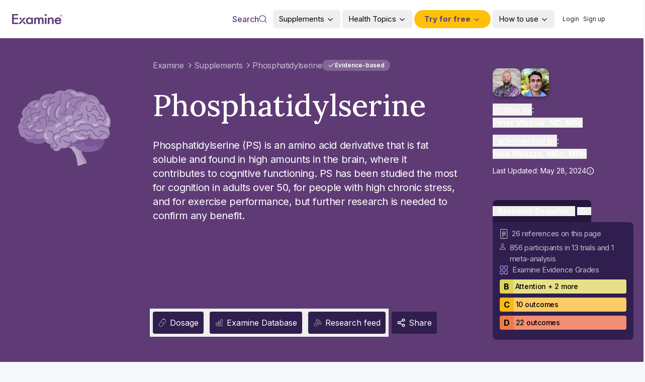

--- FILE ---
content_type: text/css; charset=utf-8
request_url: https://cf.examinecdn.com/_next/static/chunks/b2a73cc4240d9dab.css?dpl=dpl_H9nHNerCMzNKEJWzTdFcPshXDVqA
body_size: 10718
content:
h1{font-size:36px;line-height:48px}@media (min-width:1024px){h1{font-size:3rem;line-height:1}}@media (min-width:1280px){h1{font-size:60px;line-height:75px}}h2{font-size:20px;line-height:25px}@media (min-width:1024px){h2{font-size:2.25rem;line-height:2.5rem}}@media (min-width:1280px){h2{font-size:40px;line-height:55px}}h3{font-size:16px;line-height:20px}@media (min-width:1024px){h3{font-size:30px;line-height:36px}}h4{font-size:1.25rem;line-height:1.75rem}@media (min-width:1024px){h4{font-size:25px;line-height:32px}}h5{font-size:1.125rem;line-height:1.75rem}@media (min-width:1024px){h5{font-size:20px;line-height:25px}}h6{font-size:1rem;line-height:1.5rem}.link{cursor:pointer;--tw-text-opacity:1;color:rgb(130 101 149/var(--tw-text-opacity,1))}@media (any-hover:hover){.link:hover{text-decoration-line:underline}}.overview{letter-spacing:-.02em;max-width:48rem;padding-top:1rem;font-size:1.125rem;line-height:1.75rem}@media (min-width:1024px){.overview{padding-top:1.75rem;font-size:1.25rem;line-height:1.75rem}}.overview a{--tw-text-opacity:1;color:rgb(255 255 255/var(--tw-text-opacity,1));text-decoration-line:underline}@media (any-hover:hover){.overview a:hover{--tw-text-opacity:1;color:rgb(130 101 149/var(--tw-text-opacity,1))}}.overview a sup{--tw-text-opacity:1;color:rgb(255 255 255/var(--tw-text-opacity,1));font-weight:400;text-decoration-line:underline}@media (any-hover:hover){.overview a sup:hover{--tw-text-opacity:1;color:rgb(130 101 149/var(--tw-text-opacity,1))}}.text-content{letter-spacing:-.02em;line-height:1.75rem}@media (min-width:1280px){.text-content{font-size:1.25rem;line-height:2.25rem}}.content{color:var(--tw-prose-body);max-width:none}.content :where(p):not(:where([class~=not-prose],[class~=not-prose] *)){margin-top:0;margin-bottom:0;padding-top:.5rem;padding-bottom:.5rem}.content :where([class~=lead]):not(:where([class~=not-prose],[class~=not-prose] *)){color:var(--tw-prose-lead);margin-top:1.2em;margin-bottom:1.2em;font-size:1.25em;line-height:1.6}.content :where(a):not(:where([class~=not-prose],[class~=not-prose] *)){color:var(--tw-prose-links);font-weight:400;text-decoration:none}.content :where(a):not(:where([class~=not-prose],[class~=not-prose] *)):hover{text-decoration:underline}.content :where(strong):not(:where([class~=not-prose],[class~=not-prose] *)){color:var(--tw-prose-bold);font-weight:700}.content :where(a strong):not(:where([class~=not-prose],[class~=not-prose] *)),.content :where(blockquote strong):not(:where([class~=not-prose],[class~=not-prose] *)),.content :where(thead th strong):not(:where([class~=not-prose],[class~=not-prose] *)){color:inherit}.content :where(ol):not(:where([class~=not-prose],[class~=not-prose] *)){margin-top:0;margin-bottom:0;margin-left:2.5rem;padding-left:0;list-style-type:decimal}.content :where(ol[type=A]):not(:where([class~=not-prose],[class~=not-prose] *)){list-style-type:upper-alpha}.content :where(ol[type=a]):not(:where([class~=not-prose],[class~=not-prose] *)){list-style-type:lower-alpha}.content :where(ol[type=A s]):not(:where([class~=not-prose],[class~=not-prose] *)){list-style-type:upper-alpha}.content :where(ol[type=a s]):not(:where([class~=not-prose],[class~=not-prose] *)){list-style-type:lower-alpha}.content :where(ol[type=I]):not(:where([class~=not-prose],[class~=not-prose] *)){list-style-type:upper-roman}.content :where(ol[type=i]):not(:where([class~=not-prose],[class~=not-prose] *)){list-style-type:lower-roman}.content :where(ol[type=I s]):not(:where([class~=not-prose],[class~=not-prose] *)){list-style-type:upper-roman}.content :where(ol[type=i s]):not(:where([class~=not-prose],[class~=not-prose] *)){list-style-type:lower-roman}.content :where(ol[type="1"]):not(:where([class~=not-prose],[class~=not-prose] *)){list-style-type:decimal}.content :where(ul):not(:where([class~=not-prose],[class~=not-prose] *)){color:#000;margin-top:1rem;margin-bottom:0;margin-left:2.5rem;padding-left:0;list-style-type:circle}.content :where(ol>li):not(:where([class~=not-prose],[class~=not-prose] *))::marker{color:var(--tw-prose-counters);font-weight:400}.content :where(ul>li):not(:where([class~=not-prose],[class~=not-prose] *))::marker{color:var(--tw-prose-bullets)}.content :where(dt):not(:where([class~=not-prose],[class~=not-prose] *)){color:var(--tw-prose-headings);margin-top:1.25em;font-weight:600}.content :where(hr):not(:where([class~=not-prose],[class~=not-prose] *)){border-color:var(--tw-prose-hr);border-top-width:1px;margin-top:3em;margin-bottom:3em}.content :where(blockquote):not(:where([class~=not-prose],[class~=not-prose] *)){color:var(--tw-prose-quotes);border-left-width:.25rem;border-left-color:var(--tw-prose-quote-borders);quotes:"“""”""‘""’";margin-top:1.6em;margin-bottom:1.6em;padding-left:1em;font-style:italic;font-weight:500}.content :where(blockquote p:first-of-type):not(:where([class~=not-prose],[class~=not-prose] *)):before{content:open-quote}.content :where(blockquote p:last-of-type):not(:where([class~=not-prose],[class~=not-prose] *)):after{content:close-quote}.content :where(h1):not(:where([class~=not-prose],[class~=not-prose] *)){color:var(--tw-prose-headings);font-size:28px;font-weight:800;line-height:normal;font-family:var(--font-lora),ui-serif,Georgia,Cambria,"Times New Roman",Times,serif;margin-top:0;margin-bottom:.888889em}.content :where(h1 strong):not(:where([class~=not-prose],[class~=not-prose] *)){color:inherit;font-weight:900}.content :where(h2):not(:where([class~=not-prose],[class~=not-prose] *)){color:var(--tw-prose-headings);margin-top:2em;margin-bottom:1em;font-size:1.5em;font-weight:700;line-height:1.33333}.content :where(h2 strong):not(:where([class~=not-prose],[class~=not-prose] *)){color:inherit;font-weight:800}.content :where(h3):not(:where([class~=not-prose],[class~=not-prose] *)){color:var(--tw-prose-headings);font-size:1.25rem;font-weight:600;font-size:[object Object];margin-top:1.6em;margin-bottom:.6em;line-height:1.6}.content :where(h3 strong):not(:where([class~=not-prose],[class~=not-prose] *)){color:inherit;font-weight:700}.content :where(h4):not(:where([class~=not-prose],[class~=not-prose] *)){color:var(--tw-prose-headings);font-size:1.125rem;font-weight:600;line-height:1.5;font-size:[object Object];margin-top:1.5em;margin-bottom:.5em}.content :where(h4 strong):not(:where([class~=not-prose],[class~=not-prose] *)){color:inherit;font-weight:700}.content :where(img):not(:where([class~=not-prose],[class~=not-prose] *)){margin-top:0;margin-bottom:0}.content :where(picture):not(:where([class~=not-prose],[class~=not-prose] *)){margin-top:2em;margin-bottom:2em;display:block}.content :where(kbd):not(:where([class~=not-prose],[class~=not-prose] *)){color:var(--tw-prose-kbd);box-shadow:0 0 0 1px rgb(var(--tw-prose-kbd-shadows)/10%),0 3px 0 rgb(var(--tw-prose-kbd-shadows)/10%);border-radius:.3125rem;padding:.1875em .375em;font-family:inherit;font-size:.875em;font-weight:500}.content :where(code):not(:where([class~=not-prose],[class~=not-prose] *)){color:var(--tw-prose-code);font-size:.875em;font-weight:600}.content :where(code):not(:where([class~=not-prose],[class~=not-prose] *)):before,.content :where(code):not(:where([class~=not-prose],[class~=not-prose] *)):after{content:"`"}.content :where(a code):not(:where([class~=not-prose],[class~=not-prose] *)),.content :where(h1 code):not(:where([class~=not-prose],[class~=not-prose] *)){color:inherit}.content :where(h2 code):not(:where([class~=not-prose],[class~=not-prose] *)){color:inherit;font-size:.875em}.content :where(h3 code):not(:where([class~=not-prose],[class~=not-prose] *)){color:inherit;font-size:.9em}.content :where(h4 code):not(:where([class~=not-prose],[class~=not-prose] *)),.content :where(blockquote code):not(:where([class~=not-prose],[class~=not-prose] *)),.content :where(thead th code):not(:where([class~=not-prose],[class~=not-prose] *)){color:inherit}.content :where(pre):not(:where([class~=not-prose],[class~=not-prose] *)){color:var(--tw-prose-pre-code);background-color:var(--tw-prose-pre-bg);border-radius:.375rem;margin-top:1.71429em;margin-bottom:1.71429em;padding:.857143em 1.14286em;font-size:.875em;font-weight:400;line-height:1.71429;overflow-x:auto}.content :where(pre code):not(:where([class~=not-prose],[class~=not-prose] *)){font-weight:inherit;color:inherit;font-size:inherit;font-family:inherit;line-height:inherit;background-color:#0000;border-width:0;border-radius:0;padding:0}.content :where(pre code):not(:where([class~=not-prose],[class~=not-prose] *)):before,.content :where(pre code):not(:where([class~=not-prose],[class~=not-prose] *)):after{content:none}.content :where(table):not(:where([class~=not-prose],[class~=not-prose] *)){table-layout:auto;text-align:left;width:100%;margin-top:2em;margin-bottom:2em;font-size:.875em;line-height:1.71429}.content :where(thead):not(:where([class~=not-prose],[class~=not-prose] *)){border-bottom-width:1px;border-bottom-color:var(--tw-prose-th-borders)}.content :where(thead th):not(:where([class~=not-prose],[class~=not-prose] *)){color:var(--tw-prose-headings);vertical-align:bottom;padding-bottom:.571429em;padding-left:.571429em;padding-right:.571429em;font-weight:600}.content :where(tbody tr):not(:where([class~=not-prose],[class~=not-prose] *)){border-bottom-width:1px;border-bottom-color:var(--tw-prose-td-borders)}.content :where(tbody tr:last-child):not(:where([class~=not-prose],[class~=not-prose] *)){border-bottom-width:0}.content :where(tbody td):not(:where([class~=not-prose],[class~=not-prose] *)){vertical-align:baseline}.content :where(tfoot):not(:where([class~=not-prose],[class~=not-prose] *)){border-top-width:1px;border-top-color:var(--tw-prose-th-borders)}.content :where(tfoot td):not(:where([class~=not-prose],[class~=not-prose] *)){vertical-align:top}.content :where(figure>*):not(:where([class~=not-prose],[class~=not-prose] *)){margin-top:0;margin-bottom:0}.content :where(figcaption):not(:where([class~=not-prose],[class~=not-prose] *)){color:var(--tw-prose-captions);margin-top:.857143em;font-size:.875em;line-height:1.42857}.content{--tw-prose-body:#374151;--tw-prose-headings:#111827;--tw-prose-lead:#4b5563;--tw-prose-links:#111827;--tw-prose-bold:#111827;--tw-prose-counters:#6b7280;--tw-prose-bullets:#d1d5db;--tw-prose-hr:#e5e7eb;--tw-prose-quotes:#111827;--tw-prose-quote-borders:#e5e7eb;--tw-prose-captions:#6b7280;--tw-prose-kbd:#111827;--tw-prose-kbd-shadows:17 24 39;--tw-prose-code:#111827;--tw-prose-pre-code:#e5e7eb;--tw-prose-pre-bg:#1f2937;--tw-prose-th-borders:#d1d5db;--tw-prose-td-borders:#e5e7eb;--tw-prose-invert-body:#d1d5db;--tw-prose-invert-headings:#fff;--tw-prose-invert-lead:#9ca3af;--tw-prose-invert-links:#fff;--tw-prose-invert-bold:#fff;--tw-prose-invert-counters:#9ca3af;--tw-prose-invert-bullets:#4b5563;--tw-prose-invert-hr:#374151;--tw-prose-invert-quotes:#f3f4f6;--tw-prose-invert-quote-borders:#374151;--tw-prose-invert-captions:#9ca3af;--tw-prose-invert-kbd:#fff;--tw-prose-invert-kbd-shadows:255 255 255;--tw-prose-invert-code:#fff;--tw-prose-invert-pre-code:#d1d5db;--tw-prose-invert-pre-bg:#00000080;--tw-prose-invert-th-borders:#4b5563;--tw-prose-invert-td-borders:#374151;font-size:1rem;line-height:1.75}.content :where(picture>img):not(:where([class~=not-prose],[class~=not-prose] *)){margin-top:0;margin-bottom:0}.content :where(video):not(:where([class~=not-prose],[class~=not-prose] *)){margin-top:2em;margin-bottom:2em}.content :where(li):not(:where([class~=not-prose],[class~=not-prose] *)){color:#000;margin-top:0;margin-bottom:0;padding:.5rem 0;line-height:1.25rem}.content :where(li):not(:where([class~=not-prose],[class~=not-prose] *))::marker{color:#5e3b76}@media (min-width:768px){.content :where(li):not(:where([class~=not-prose],[class~=not-prose] *)){line-height:1.75rem}}.content :where(ol>li):not(:where([class~=not-prose],[class~=not-prose] *)),.content :where(ul>li):not(:where([class~=not-prose],[class~=not-prose] *)){padding-left:.375em}.content :where(.prose>ul>li p):not(:where([class~=not-prose],[class~=not-prose] *)){margin-top:.75em;margin-bottom:.75em}.content :where(.prose>ul>li>:first-child):not(:where([class~=not-prose],[class~=not-prose] *)){margin-top:1.25em}.content :where(.prose>ul>li>:last-child):not(:where([class~=not-prose],[class~=not-prose] *)){margin-bottom:1.25em}.content :where(.prose>ol>li>:first-child):not(:where([class~=not-prose],[class~=not-prose] *)){margin-top:1.25em}.content :where(.prose>ol>li>:last-child):not(:where([class~=not-prose],[class~=not-prose] *)){margin-bottom:1.25em}.content :where(ul ul,ul ol,ol ul,ol ol):not(:where([class~=not-prose],[class~=not-prose] *)){margin-top:.75em;margin-bottom:.75em}.content :where(dl):not(:where([class~=not-prose],[class~=not-prose] *)){margin-top:1.25em;margin-bottom:1.25em}.content :where(dd):not(:where([class~=not-prose],[class~=not-prose] *)){margin-top:.5em;padding-left:1.625em}.content :where(hr+*):not(:where([class~=not-prose],[class~=not-prose] *)),.content :where(h2+*):not(:where([class~=not-prose],[class~=not-prose] *)),.content :where(h3+*):not(:where([class~=not-prose],[class~=not-prose] *)),.content :where(h4+*):not(:where([class~=not-prose],[class~=not-prose] *)){margin-top:0}.content :where(thead th:first-child):not(:where([class~=not-prose],[class~=not-prose] *)){padding-left:0}.content :where(thead th:last-child):not(:where([class~=not-prose],[class~=not-prose] *)){padding-right:0}.content :where(tbody td,tfoot td):not(:where([class~=not-prose],[class~=not-prose] *)){padding:.571429em}.content :where(tbody td:first-child,tfoot td:first-child):not(:where([class~=not-prose],[class~=not-prose] *)){padding-left:0}.content :where(tbody td:last-child,tfoot td:last-child):not(:where([class~=not-prose],[class~=not-prose] *)){padding-right:0}.content :where(figure):not(:where([class~=not-prose],[class~=not-prose] *)){margin-top:2em;margin-bottom:2em}.content :where(.prose>:first-child):not(:where([class~=not-prose],[class~=not-prose] *)){margin-top:0}.content :where(.prose>:last-child):not(:where([class~=not-prose],[class~=not-prose] *)){margin-bottom:0}.content{letter-spacing:-.02em;font-family:var(--font-inter),ui-sans-serif,system-ui,sans-serif,"Apple Color Emoji","Segoe UI Emoji","Segoe UI Symbol","Noto Color Emoji"}.content :where(h1,h2,h3):not(:where([class~=not-prose],[class~=not-prose] *)){scroll-margin-top:72px}.content :where(h1,h2,h3,h4,h5,h6):not(:where([class~=not-prose],[class~=not-prose] *)){color:#5e3b76;font-family:var(--font-lora),ui-serif,Georgia,Cambria,"Times New Roman",Times,serif;margin-top:.75rem;margin-bottom:0;font-weight:500}@media (min-width:1024px){.content{font-size:1.125rem;line-height:1.77778}.content :where(p):not(:where([class~=not-prose],[class~=not-prose] *)){margin-top:0;margin-bottom:0;padding-top:.5rem;padding-bottom:.5rem}.content :where([class~=lead]):not(:where([class~=not-prose],[class~=not-prose] *)){margin-top:1.09091em;margin-bottom:1.09091em;font-size:1.22222em;line-height:1.45455}.content :where(blockquote):not(:where([class~=not-prose],[class~=not-prose] *)){margin-top:1.66667em;margin-bottom:1.66667em;padding-left:1em}.content :where(h1):not(:where([class~=not-prose],[class~=not-prose] *)){margin-top:0;margin-bottom:.833333em;font-size:2.66667em;line-height:1}.content :where(h2):not(:where([class~=not-prose],[class~=not-prose] *)){margin-top:1.86667em;margin-bottom:1.06667em;font-size:1.66667em;line-height:1.33333}.content :where(h3):not(:where([class~=not-prose],[class~=not-prose] *)){margin-top:1.66667em;margin-bottom:.666667em;font-size:1.33333em;line-height:1.5}.content :where(h4):not(:where([class~=not-prose],[class~=not-prose] *)){margin-top:1.77778em;margin-bottom:.444444em;line-height:1.55556}.content :where(img):not(:where([class~=not-prose],[class~=not-prose] *)){margin-top:0;margin-bottom:0}.content :where(picture):not(:where([class~=not-prose],[class~=not-prose] *)){margin-top:1.77778em;margin-bottom:1.77778em}.content :where(picture>img):not(:where([class~=not-prose],[class~=not-prose] *)){margin-top:0;margin-bottom:0}.content :where(video):not(:where([class~=not-prose],[class~=not-prose] *)){margin-top:1.77778em;margin-bottom:1.77778em}.content :where(kbd):not(:where([class~=not-prose],[class~=not-prose] *)){border-radius:.3125rem;padding:.222222em .444444em;font-size:.888889em}.content :where(code):not(:where([class~=not-prose],[class~=not-prose] *)){font-size:.888889em}.content :where(h2 code):not(:where([class~=not-prose],[class~=not-prose] *)){font-size:.866667em}.content :where(h3 code):not(:where([class~=not-prose],[class~=not-prose] *)){font-size:.875em}.content :where(pre):not(:where([class~=not-prose],[class~=not-prose] *)){border-radius:.375rem;margin-top:2em;margin-bottom:2em;padding:1em 1.5em;font-size:.888889em;line-height:1.75}.content :where(ol):not(:where([class~=not-prose],[class~=not-prose] *)){margin-top:0;margin-bottom:0;margin-left:2.5rem;padding-left:0;list-style-type:decimal}.content :where(ul):not(:where([class~=not-prose],[class~=not-prose] *)){color:#000;margin-top:1rem;margin-bottom:0;margin-left:2.5rem;padding-left:0;list-style-type:circle}.content :where(li):not(:where([class~=not-prose],[class~=not-prose] *)){color:#000;margin-top:0;margin-bottom:0;padding:.5rem 0;line-height:1.25rem}.content :where(li):not(:where([class~=not-prose],[class~=not-prose] *))::marker{color:#5e3b76}@media (min-width:768px){.content :where(li):not(:where([class~=not-prose],[class~=not-prose] *)){line-height:1.75rem}}.content :where(ol>li):not(:where([class~=not-prose],[class~=not-prose] *)),.content :where(ul>li):not(:where([class~=not-prose],[class~=not-prose] *)){padding-left:.444444em}.content :where(.lg\:prose-lg>ul>li p):not(:where([class~=not-prose],[class~=not-prose] *)){margin-top:.888889em;margin-bottom:.888889em}.content :where(.lg\:prose-lg>ul>li>:first-child):not(:where([class~=not-prose],[class~=not-prose] *)){margin-top:1.33333em}.content :where(.lg\:prose-lg>ul>li>:last-child):not(:where([class~=not-prose],[class~=not-prose] *)){margin-bottom:1.33333em}.content :where(.lg\:prose-lg>ol>li>:first-child):not(:where([class~=not-prose],[class~=not-prose] *)){margin-top:1.33333em}.content :where(.lg\:prose-lg>ol>li>:last-child):not(:where([class~=not-prose],[class~=not-prose] *)){margin-bottom:1.33333em}.content :where(ul ul,ul ol,ol ul,ol ol):not(:where([class~=not-prose],[class~=not-prose] *)){margin-top:.888889em;margin-bottom:.888889em}.content :where(dl):not(:where([class~=not-prose],[class~=not-prose] *)){margin-top:1.33333em;margin-bottom:1.33333em}.content :where(dt):not(:where([class~=not-prose],[class~=not-prose] *)){margin-top:1.33333em}.content :where(dd):not(:where([class~=not-prose],[class~=not-prose] *)){margin-top:.666667em;padding-left:1.55556em}.content :where(hr):not(:where([class~=not-prose],[class~=not-prose] *)){margin-top:3.11111em;margin-bottom:3.11111em}.content :where(hr+*):not(:where([class~=not-prose],[class~=not-prose] *)),.content :where(h2+*):not(:where([class~=not-prose],[class~=not-prose] *)),.content :where(h3+*):not(:where([class~=not-prose],[class~=not-prose] *)),.content :where(h4+*):not(:where([class~=not-prose],[class~=not-prose] *)){margin-top:0}.content :where(table):not(:where([class~=not-prose],[class~=not-prose] *)){font-size:.888889em;line-height:1.5}.content :where(thead th):not(:where([class~=not-prose],[class~=not-prose] *)){padding-bottom:.75em;padding-left:.75em;padding-right:.75em}.content :where(thead th:first-child):not(:where([class~=not-prose],[class~=not-prose] *)){padding-left:0}.content :where(thead th:last-child):not(:where([class~=not-prose],[class~=not-prose] *)){padding-right:0}.content :where(tbody td,tfoot td):not(:where([class~=not-prose],[class~=not-prose] *)){padding:.75em}.content :where(tbody td:first-child,tfoot td:first-child):not(:where([class~=not-prose],[class~=not-prose] *)){padding-left:0}.content :where(tbody td:last-child,tfoot td:last-child):not(:where([class~=not-prose],[class~=not-prose] *)){padding-right:0}.content :where(figure):not(:where([class~=not-prose],[class~=not-prose] *)){margin-top:1.77778em;margin-bottom:1.77778em}.content :where(figure>*):not(:where([class~=not-prose],[class~=not-prose] *)){margin-top:0;margin-bottom:0}.content :where(figcaption):not(:where([class~=not-prose],[class~=not-prose] *)){margin-top:1em;font-size:.888889em;line-height:1.5}.content :where(.lg\:prose-lg>:first-child):not(:where([class~=not-prose],[class~=not-prose] *)){margin-top:0}.content :where(.lg\:prose-lg>:last-child):not(:where([class~=not-prose],[class~=not-prose] *)){margin-bottom:0}.content :where(h1,h2,h3,h4,h5,h6):not(:where([class~=not-prose],[class~=not-prose] *)){color:#5e3b76;font-family:var(--font-lora),ui-serif,Georgia,Cambria,"Times New Roman",Times,serif;margin-top:.75rem;margin-bottom:0;font-weight:500}}@media (min-width:1280px){.content{font-size:1.25rem;line-height:1.8}.content :where(p):not(:where([class~=not-prose],[class~=not-prose] *)){margin-top:0;margin-bottom:0;padding-top:.5rem;padding-bottom:.5rem}.content :where([class~=lead]):not(:where([class~=not-prose],[class~=not-prose] *)){margin-top:1em;margin-bottom:1em;font-size:1.2em;line-height:1.5}.content :where(blockquote):not(:where([class~=not-prose],[class~=not-prose] *)){margin-top:1.6em;margin-bottom:1.6em;padding-left:1.06667em}.content :where(h1):not(:where([class~=not-prose],[class~=not-prose] *)){font-size:1.875rem;font-size:[object Object];margin-top:0;margin-bottom:.857143em;line-height:1}.content :where(h2):not(:where([class~=not-prose],[class~=not-prose] *)){margin-top:1.55556em;margin-bottom:.888889em;font-size:1.8em;line-height:1.11111}.content :where(h3):not(:where([class~=not-prose],[class~=not-prose] *)){margin-top:1.6em;margin-bottom:.666667em;font-size:30px;line-height:1.33333}.content :where(h4):not(:where([class~=not-prose],[class~=not-prose] *)){margin-top:1.8em;margin-bottom:.6em;font-size:26px;line-height:2rem}.content :where(img):not(:where([class~=not-prose],[class~=not-prose] *)){margin-top:0;margin-bottom:0}.content :where(picture):not(:where([class~=not-prose],[class~=not-prose] *)){margin-top:2em;margin-bottom:2em}.content :where(picture>img):not(:where([class~=not-prose],[class~=not-prose] *)){margin-top:0;margin-bottom:0}.content :where(video):not(:where([class~=not-prose],[class~=not-prose] *)){margin-top:2em;margin-bottom:2em}.content :where(kbd):not(:where([class~=not-prose],[class~=not-prose] *)){border-radius:.3125rem;padding:.25em .4em;font-size:.9em}.content :where(code):not(:where([class~=not-prose],[class~=not-prose] *)){font-size:.9em}.content :where(h2 code):not(:where([class~=not-prose],[class~=not-prose] *)){font-size:.861111em}.content :where(h3 code):not(:where([class~=not-prose],[class~=not-prose] *)){font-size:.9em}.content :where(pre):not(:where([class~=not-prose],[class~=not-prose] *)){border-radius:.5rem;margin-top:2em;margin-bottom:2em;padding:1.11111em 1.33333em;font-size:.9em;line-height:1.77778}.content :where(ol):not(:where([class~=not-prose],[class~=not-prose] *)){margin-top:0;margin-bottom:0;margin-left:2.5rem;padding-left:0;list-style-type:decimal}.content :where(ul):not(:where([class~=not-prose],[class~=not-prose] *)){color:#000;margin-top:1rem;margin-bottom:0;margin-left:2.5rem;padding-left:0;list-style-type:circle}.content :where(li):not(:where([class~=not-prose],[class~=not-prose] *)){color:#000;margin-top:0;margin-bottom:0;padding:.5rem 0;line-height:1.25rem}.content :where(li):not(:where([class~=not-prose],[class~=not-prose] *))::marker{color:#5e3b76}@media (min-width:768px){.content :where(li):not(:where([class~=not-prose],[class~=not-prose] *)){line-height:1.75rem}}.content :where(ol>li):not(:where([class~=not-prose],[class~=not-prose] *)),.content :where(ul>li):not(:where([class~=not-prose],[class~=not-prose] *)){padding-left:.4em}.content :where(.xl\:prose-xl>ul>li p):not(:where([class~=not-prose],[class~=not-prose] *)){margin-top:.8em;margin-bottom:.8em}.content :where(.xl\:prose-xl>ul>li>:first-child):not(:where([class~=not-prose],[class~=not-prose] *)){margin-top:1.2em}.content :where(.xl\:prose-xl>ul>li>:last-child):not(:where([class~=not-prose],[class~=not-prose] *)){margin-bottom:1.2em}.content :where(.xl\:prose-xl>ol>li>:first-child):not(:where([class~=not-prose],[class~=not-prose] *)){margin-top:1.2em}.content :where(.xl\:prose-xl>ol>li>:last-child):not(:where([class~=not-prose],[class~=not-prose] *)){margin-bottom:1.2em}.content :where(ul ul,ul ol,ol ul,ol ol):not(:where([class~=not-prose],[class~=not-prose] *)){margin-top:.8em;margin-bottom:.8em}.content :where(dl):not(:where([class~=not-prose],[class~=not-prose] *)){margin-top:1.2em;margin-bottom:1.2em}.content :where(dt):not(:where([class~=not-prose],[class~=not-prose] *)){margin-top:1.2em}.content :where(dd):not(:where([class~=not-prose],[class~=not-prose] *)){margin-top:.6em;padding-left:1.6em}.content :where(hr):not(:where([class~=not-prose],[class~=not-prose] *)){margin-top:2.8em;margin-bottom:2.8em}.content :where(hr+*):not(:where([class~=not-prose],[class~=not-prose] *)),.content :where(h2+*):not(:where([class~=not-prose],[class~=not-prose] *)),.content :where(h3+*):not(:where([class~=not-prose],[class~=not-prose] *)),.content :where(h4+*):not(:where([class~=not-prose],[class~=not-prose] *)){margin-top:0}.content :where(table):not(:where([class~=not-prose],[class~=not-prose] *)){font-size:.9em;line-height:1.55556}.content :where(thead th):not(:where([class~=not-prose],[class~=not-prose] *)){padding-bottom:.888889em;padding-left:.666667em;padding-right:.666667em}.content :where(thead th:first-child):not(:where([class~=not-prose],[class~=not-prose] *)){padding-left:0}.content :where(thead th:last-child):not(:where([class~=not-prose],[class~=not-prose] *)){padding-right:0}.content :where(tbody td,tfoot td):not(:where([class~=not-prose],[class~=not-prose] *)){padding:.888889em .666667em}.content :where(tbody td:first-child,tfoot td:first-child):not(:where([class~=not-prose],[class~=not-prose] *)){padding-left:0}.content :where(tbody td:last-child,tfoot td:last-child):not(:where([class~=not-prose],[class~=not-prose] *)){padding-right:0}.content :where(figure):not(:where([class~=not-prose],[class~=not-prose] *)){margin-top:2em;margin-bottom:2em}.content :where(figure>*):not(:where([class~=not-prose],[class~=not-prose] *)){margin-top:0;margin-bottom:0}.content :where(figcaption):not(:where([class~=not-prose],[class~=not-prose] *)){margin-top:1em;font-size:.9em;line-height:1.55556}.content :where(.xl\:prose-xl>:first-child):not(:where([class~=not-prose],[class~=not-prose] *)){margin-top:0}.content :where(.xl\:prose-xl>:last-child):not(:where([class~=not-prose],[class~=not-prose] *)){margin-bottom:0}.content :where(h1,h2,h3,h4,h5,h6):not(:where([class~=not-prose],[class~=not-prose] *)){color:#5e3b76;font-family:var(--font-lora),ui-serif,Georgia,Cambria,"Times New Roman",Times,serif;margin-top:.75rem;margin-bottom:0;font-weight:500}}.content{font-family:var(--font-inter),ui-sans-serif,system-ui,sans-serif,"Apple Color Emoji","Segoe UI Emoji","Segoe UI Symbol","Noto Color Emoji";--tw-text-opacity:1;color:rgb(33 37 41/var(--tw-text-opacity,1));letter-spacing:-.02em;line-height:1.75rem}@media (min-width:1280px){.content{font-size:1.25rem;line-height:2.25rem}}.content{overflow-x:auto}@media (min-width:768px){.content{overflow-x:visible}}.content :where(p):not(:where([class~=not-prose],[class~=not-prose] *)){padding-top:.625rem;padding-bottom:.625rem}.content :where(blockquote):not(:where([class~=not-prose],[class~=not-prose] *)){--tw-border-opacity:1;border-left-width:4px;border-color:rgb(226 217 243/var(--tw-border-opacity,1));--tw-text-opacity:1;color:rgb(94 59 118/var(--tw-text-opacity,1));padding-top:.5rem;padding-bottom:.5rem;padding-left:1rem}@media (min-width:1280px){.content :where(blockquote):not(:where([class~=not-prose],[class~=not-prose] *)){padding-left:1.5rem;font-size:1.25rem;line-height:1.75rem}}.content :where(strong):not(:where([class~=not-prose],[class~=not-prose] *)){font-weight:700}.content :where(a):not(:where([class~=not-prose],[class~=not-prose] *)){--tw-text-opacity:1;color:rgb(130 101 149/var(--tw-text-opacity,1));font-weight:400;text-decoration-line:none}@media (any-hover:hover){.content :where(a):not(:where([class~=not-prose],[class~=not-prose] *)):hover{text-decoration-line:underline}}.content :where(h1,h2,h3,h4,h5,h6,th):not(:where([class~=not-prose],[class~=not-prose] *)){font-family:var(--font-lora),ui-serif,Georgia,Cambria,"Times New Roman",Times,serif;--tw-text-opacity:1;color:rgb(94 59 118/var(--tw-text-opacity,1));margin-top:.75rem;margin-bottom:.75rem;font-weight:500}.content :where(h1):not(:where([class~=not-prose],[class~=not-prose] *)){font-size:28px;line-height:1.5}@media (min-width:1280px){.content :where(h1):not(:where([class~=not-prose],[class~=not-prose] *)){font-size:1.875rem;line-height:2.25rem}}@media (min-width:1440px){.content :where(h1):not(:where([class~=not-prose],[class~=not-prose] *)){font-size:2.25rem;line-height:2.5rem}}.content :where(h2):not(:where([class~=not-prose],[class~=not-prose] *)){font-size:1.5rem;line-height:2rem}@media (min-width:1280px){.content :where(h2):not(:where([class~=not-prose],[class~=not-prose] *)){font-size:25px;line-height:32px}}@media (min-width:1440px){.content :where(h2):not(:where([class~=not-prose],[class~=not-prose] *)){font-size:30px;line-height:36px}}@media (min-width:1536px){.content :where(h2):not(:where([class~=not-prose],[class~=not-prose] *)){font-size:40px;line-height:55px}}.content :where(h3):not(:where([class~=not-prose],[class~=not-prose] *)){font-size:1.25rem;line-height:1.75rem}@media (min-width:1280px){.content :where(h3):not(:where([class~=not-prose],[class~=not-prose] *)){font-size:22px;line-height:30px}}@media (min-width:1536px){.content :where(h3):not(:where([class~=not-prose],[class~=not-prose] *)){font-size:28px;line-height:2.25rem}}.content :where(h4):not(:where([class~=not-prose],[class~=not-prose] *)){font-size:1.125rem;line-height:1.75rem}@media (min-width:1280px){.content :where(h4):not(:where([class~=not-prose],[class~=not-prose] *)){font-size:1.25rem;line-height:2rem}}@media (min-width:1536px){.content :where(h4):not(:where([class~=not-prose],[class~=not-prose] *)){font-size:26px}}.content :where(h5):not(:where([class~=not-prose],[class~=not-prose] *)){font-size:1.5rem;line-height:2rem}.content:not([role=tooltip]) :where(h6):not(:where([class~=not-prose],[class~=not-prose] *)){font-size:22px}.content :where(ul):not(:where([class~=not-prose],[class~=not-prose] *)){margin-top:0;margin-bottom:0;margin-left:2.5rem;list-style-type:circle}.content :where(ul):not(:where([class~=not-prose],[class~=not-prose] *))>:not([hidden])~:not([hidden]){--tw-space-y-reverse:0;margin-top:calc(.625rem*calc(1 - var(--tw-space-y-reverse)));margin-bottom:calc(.625rem*var(--tw-space-y-reverse))}.content :where(ul):not(:where([class~=not-prose],[class~=not-prose] *)){padding-top:.625rem;padding-bottom:.625rem;padding-left:0}.content :where(ol):not(:where([class~=not-prose],[class~=not-prose] *)){margin-top:0;margin-bottom:0;margin-left:2.5rem;list-style-type:decimal}.content :where(ol):not(:where([class~=not-prose],[class~=not-prose] *))>:not([hidden])~:not([hidden]){--tw-space-y-reverse:0;margin-top:calc(.625rem*calc(1 - var(--tw-space-y-reverse)));margin-bottom:calc(.625rem*var(--tw-space-y-reverse))}.content :where(ol):not(:where([class~=not-prose],[class~=not-prose] *)){padding-top:.625rem;padding-bottom:.625rem;padding-left:0}.content :where(li):not(:where([class~=not-prose],[class~=not-prose] *)){--tw-text-opacity:1;color:rgb(33 37 41/var(--tw-text-opacity,1));margin-top:0;margin-bottom:0;padding:0;line-height:1.75rem}.content :where(li):not(:where([class~=not-prose],[class~=not-prose] *)) ::marker{color:#5e3b76}.content :where(li):not(:where([class~=not-prose],[class~=not-prose] *))::marker{color:#5e3b76}@media (min-width:1280px){.content :where(li):not(:where([class~=not-prose],[class~=not-prose] *)){line-height:2rem}}.content :where(img):not(:where([class~=not-prose],[class~=not-prose] *)){margin-top:0;margin-bottom:0}.content :where(th):not(:where([class~=not-prose],[class~=not-prose] *)){font-family:var(--font-inter),ui-sans-serif,system-ui,sans-serif,"Apple Color Emoji","Segoe UI Emoji","Segoe UI Symbol","Noto Color Emoji"}.content p small{line-height:-20px!important}.content li ul>:not([hidden])~:not([hidden]){--tw-space-y-reverse:0;margin-top:calc(.25rem*calc(1 - var(--tw-space-y-reverse)));margin-bottom:calc(.25rem*var(--tw-space-y-reverse))}.content li ul{padding-top:.25rem;padding-bottom:0}.content ul:has(+p){padding-bottom:0}.content p+ul{padding-top:0}.content ol:has(+p){padding-bottom:0}.content p+ol{padding-top:0}.content a sup{font-weight:400!important}.content.gpt{font-size:1rem;line-height:1.75rem}.content.gpt :where(p):not(:where([class~=not-prose],[class~=not-prose] *)){padding-top:.25rem;padding-bottom:.25rem}.content.gpt :where(ul):not(:where([class~=not-prose],[class~=not-prose] *))>:not([hidden])~:not([hidden]),.content.gpt :where(ol):not(:where([class~=not-prose],[class~=not-prose] *))>:not([hidden])~:not([hidden]){--tw-space-y-reverse:0;margin-top:calc(0px*calc(1 - var(--tw-space-y-reverse)));margin-bottom:calc(0px*var(--tw-space-y-reverse))}.content.gpt :where(li):not(:where([class~=not-prose],[class~=not-prose] *)){font-size:1rem;line-height:1.75rem}.search-content{--tw-border-opacity:1;border-left-width:4px;border-color:rgb(226 217 243/var(--tw-border-opacity,1));--tw-text-opacity:1;color:rgb(33 37 41/var(--tw-text-opacity,1));margin-top:.5rem;margin-bottom:1.5rem;padding-left:1rem;line-height:1.5rem}@media (min-width:1280px){.search-content{padding-left:1.5rem}}.search-content a{--tw-text-opacity:1;color:rgb(130 101 149/var(--tw-text-opacity,1))}@media (any-hover:hover){.search-content a:hover{text-decoration-line:underline}}.content .alert{font-family:var(--font-inter),ui-sans-serif,system-ui,sans-serif,"Apple Color Emoji","Segoe UI Emoji","Segoe UI Symbol","Noto Color Emoji";letter-spacing:-.02em;--tw-text-opacity:1;color:rgb(33 37 41/var(--tw-text-opacity,1));font-size:1rem;line-height:1.5rem}@media (min-width:768px){.content .alert{font-size:1.125rem;line-height:1.5rem}}@media (min-width:1280px){.content .alert{line-height:1.75rem}}.content .alert :where(p):not(:where([class~=not-prose],[class~=not-prose] *)){padding-top:.375rem;padding-bottom:.375rem}.content .alert :where(h1,h2,h3,h4,h5,h6,th):not(:where([class~=not-prose],[class~=not-prose] *)){font-family:var(--font-inter),ui-sans-serif,system-ui,sans-serif,"Apple Color Emoji","Segoe UI Emoji","Segoe UI Symbol","Noto Color Emoji";margin-top:.5rem;margin-bottom:.5rem;font-weight:500}.content .alert :where(h5):not(:where([class~=not-prose],[class~=not-prose] *)){font-size:1.125rem;line-height:1.75rem}@media (min-width:1024px){.content .alert :where(h5):not(:where([class~=not-prose],[class~=not-prose] *)){font-size:20px;line-height:25px}}.content .alert:not([role=tooltip]) :where(h6):not(:where([class~=not-prose],[class~=not-prose] *)){font-size:1rem;line-height:1.5rem}.content .alert :where(ul):not(:where([class~=not-prose],[class~=not-prose] *)){margin-top:0;margin-bottom:0;margin-left:0;list-style-type:disc;list-style-position:outside}.content .alert :where(ul):not(:where([class~=not-prose],[class~=not-prose] *))>:not([hidden])~:not([hidden]){--tw-space-y-reverse:0;margin-top:calc(.375rem*calc(1 - var(--tw-space-y-reverse)));margin-bottom:calc(.375rem*var(--tw-space-y-reverse))}.content .alert :where(ul):not(:where([class~=not-prose],[class~=not-prose] *)){padding-top:.375rem;padding-bottom:.375rem;padding-left:1rem}@media (min-width:640px){.content .alert :where(ul):not(:where([class~=not-prose],[class~=not-prose] *)){padding-left:2rem}}.content .alert :where(ol):not(:where([class~=not-prose],[class~=not-prose] *)){margin-top:0;margin-bottom:0;margin-left:0;list-style-type:decimal;list-style-position:outside}.content .alert :where(ol):not(:where([class~=not-prose],[class~=not-prose] *))>:not([hidden])~:not([hidden]){--tw-space-y-reverse:0;margin-top:calc(.375rem*calc(1 - var(--tw-space-y-reverse)));margin-bottom:calc(.375rem*var(--tw-space-y-reverse))}.content .alert :where(ol):not(:where([class~=not-prose],[class~=not-prose] *)){padding-top:.375rem;padding-bottom:.375rem;padding-left:1rem}@media (min-width:640px){.content .alert :where(ol):not(:where([class~=not-prose],[class~=not-prose] *)){padding-left:2rem}}.content .alert :where(li):not(:where([class~=not-prose],[class~=not-prose] *)){--tw-text-opacity:1;color:rgb(33 37 41/var(--tw-text-opacity,1));margin-top:0;margin-bottom:0;padding:0}.content .alert :where(li):not(:where([class~=not-prose],[class~=not-prose] *)) ::marker{color:#5e3b76}.content .alert :where(li):not(:where([class~=not-prose],[class~=not-prose] *))::marker{color:#5e3b76}@media (min-width:768px){.content .alert :where(li):not(:where([class~=not-prose],[class~=not-prose] *)){line-height:1.5rem}}@media (min-width:1280px){.content .alert :where(li):not(:where([class~=not-prose],[class~=not-prose] *)){line-height:1.75rem}}.content .alert li p{padding-top:0;padding-bottom:0}.content .alert ul:has(+p){padding-bottom:0}.content .alert p+ul{padding-top:0}.content .alert ol:has(+p){padding-bottom:0}.content .alert p+ol{padding-top:0}.page-content,.summary{color:var(--tw-prose-body);max-width:none}.page-content :where(p):not(:where([class~=not-prose],[class~=not-prose] *)),.summary :where(p):not(:where([class~=not-prose],[class~=not-prose] *)){margin-top:0;margin-bottom:0;padding-top:.5rem;padding-bottom:.5rem}.page-content :where([class~=lead]):not(:where([class~=not-prose],[class~=not-prose] *)),.summary :where([class~=lead]):not(:where([class~=not-prose],[class~=not-prose] *)){color:var(--tw-prose-lead);margin-top:1.2em;margin-bottom:1.2em;font-size:1.25em;line-height:1.6}.page-content :where(a):not(:where([class~=not-prose],[class~=not-prose] *)),.summary :where(a):not(:where([class~=not-prose],[class~=not-prose] *)){color:var(--tw-prose-links);font-weight:400;text-decoration:none}.page-content :where(a):not(:where([class~=not-prose],[class~=not-prose] *)):hover,.summary :where(a):not(:where([class~=not-prose],[class~=not-prose] *)):hover{text-decoration:underline}.page-content :where(strong):not(:where([class~=not-prose],[class~=not-prose] *)),.summary :where(strong):not(:where([class~=not-prose],[class~=not-prose] *)){color:var(--tw-prose-bold);font-weight:700}.page-content :where(a strong):not(:where([class~=not-prose],[class~=not-prose] *)),.summary :where(a strong):not(:where([class~=not-prose],[class~=not-prose] *)),.page-content :where(blockquote strong):not(:where([class~=not-prose],[class~=not-prose] *)),.summary :where(blockquote strong):not(:where([class~=not-prose],[class~=not-prose] *)),.page-content :where(thead th strong):not(:where([class~=not-prose],[class~=not-prose] *)),.summary :where(thead th strong):not(:where([class~=not-prose],[class~=not-prose] *)){color:inherit}.page-content :where(ol):not(:where([class~=not-prose],[class~=not-prose] *)),.summary :where(ol):not(:where([class~=not-prose],[class~=not-prose] *)){margin-top:0;margin-bottom:0;margin-left:2.5rem;padding-left:0;list-style-type:decimal}.page-content :where(ol[type=A]):not(:where([class~=not-prose],[class~=not-prose] *)),.summary :where(ol[type=A]):not(:where([class~=not-prose],[class~=not-prose] *)){list-style-type:upper-alpha}.page-content :where(ol[type=a]):not(:where([class~=not-prose],[class~=not-prose] *)),.summary :where(ol[type=a]):not(:where([class~=not-prose],[class~=not-prose] *)){list-style-type:lower-alpha}.page-content :where(ol[type=A s]):not(:where([class~=not-prose],[class~=not-prose] *)),.summary :where(ol[type=A s]):not(:where([class~=not-prose],[class~=not-prose] *)){list-style-type:upper-alpha}.page-content :where(ol[type=a s]):not(:where([class~=not-prose],[class~=not-prose] *)),.summary :where(ol[type=a s]):not(:where([class~=not-prose],[class~=not-prose] *)){list-style-type:lower-alpha}.page-content :where(ol[type=I]):not(:where([class~=not-prose],[class~=not-prose] *)),.summary :where(ol[type=I]):not(:where([class~=not-prose],[class~=not-prose] *)){list-style-type:upper-roman}.page-content :where(ol[type=i]):not(:where([class~=not-prose],[class~=not-prose] *)),.summary :where(ol[type=i]):not(:where([class~=not-prose],[class~=not-prose] *)){list-style-type:lower-roman}.page-content :where(ol[type=I s]):not(:where([class~=not-prose],[class~=not-prose] *)),.summary :where(ol[type=I s]):not(:where([class~=not-prose],[class~=not-prose] *)){list-style-type:upper-roman}.page-content :where(ol[type=i s]):not(:where([class~=not-prose],[class~=not-prose] *)),.summary :where(ol[type=i s]):not(:where([class~=not-prose],[class~=not-prose] *)){list-style-type:lower-roman}.page-content :where(ol[type="1"]):not(:where([class~=not-prose],[class~=not-prose] *)),.summary :where(ol[type="1"]):not(:where([class~=not-prose],[class~=not-prose] *)){list-style-type:decimal}.page-content :where(ul):not(:where([class~=not-prose],[class~=not-prose] *)),.summary :where(ul):not(:where([class~=not-prose],[class~=not-prose] *)){color:#000;margin-top:1rem;margin-bottom:0;margin-left:2.5rem;padding-left:0;list-style-type:circle}.page-content :where(ol>li):not(:where([class~=not-prose],[class~=not-prose] *))::marker{color:var(--tw-prose-counters);font-weight:400}.summary :where(ol>li):not(:where([class~=not-prose],[class~=not-prose] *))::marker{color:var(--tw-prose-counters);font-weight:400}.page-content :where(ul>li):not(:where([class~=not-prose],[class~=not-prose] *))::marker{color:var(--tw-prose-bullets)}.summary :where(ul>li):not(:where([class~=not-prose],[class~=not-prose] *))::marker{color:var(--tw-prose-bullets)}.page-content :where(dt):not(:where([class~=not-prose],[class~=not-prose] *)),.summary :where(dt):not(:where([class~=not-prose],[class~=not-prose] *)){color:var(--tw-prose-headings);margin-top:1.25em;font-weight:600}.page-content :where(hr):not(:where([class~=not-prose],[class~=not-prose] *)),.summary :where(hr):not(:where([class~=not-prose],[class~=not-prose] *)){border-color:var(--tw-prose-hr);border-top-width:1px;margin-top:3em;margin-bottom:3em}.page-content :where(blockquote):not(:where([class~=not-prose],[class~=not-prose] *)),.summary :where(blockquote):not(:where([class~=not-prose],[class~=not-prose] *)){color:var(--tw-prose-quotes);border-left-width:.25rem;border-left-color:var(--tw-prose-quote-borders);quotes:"“""”""‘""’";margin-top:1.6em;margin-bottom:1.6em;padding-left:1em;font-style:italic;font-weight:500}.page-content :where(blockquote p:first-of-type):not(:where([class~=not-prose],[class~=not-prose] *)):before,.summary :where(blockquote p:first-of-type):not(:where([class~=not-prose],[class~=not-prose] *)):before{content:open-quote}.page-content :where(blockquote p:last-of-type):not(:where([class~=not-prose],[class~=not-prose] *)):after,.summary :where(blockquote p:last-of-type):not(:where([class~=not-prose],[class~=not-prose] *)):after{content:close-quote}.page-content :where(h1):not(:where([class~=not-prose],[class~=not-prose] *)),.summary :where(h1):not(:where([class~=not-prose],[class~=not-prose] *)){color:var(--tw-prose-headings);font-size:28px;font-weight:800;line-height:normal;font-family:var(--font-lora),ui-serif,Georgia,Cambria,"Times New Roman",Times,serif;margin-top:0;margin-bottom:.888889em}.page-content :where(h1 strong):not(:where([class~=not-prose],[class~=not-prose] *)),.summary :where(h1 strong):not(:where([class~=not-prose],[class~=not-prose] *)){color:inherit;font-weight:900}.page-content :where(h2):not(:where([class~=not-prose],[class~=not-prose] *)),.summary :where(h2):not(:where([class~=not-prose],[class~=not-prose] *)){color:var(--tw-prose-headings);margin-top:2em;margin-bottom:1em;font-size:1.5em;font-weight:700;line-height:1.33333}.page-content :where(h2 strong):not(:where([class~=not-prose],[class~=not-prose] *)),.summary :where(h2 strong):not(:where([class~=not-prose],[class~=not-prose] *)){color:inherit;font-weight:800}.page-content :where(h3):not(:where([class~=not-prose],[class~=not-prose] *)),.summary :where(h3):not(:where([class~=not-prose],[class~=not-prose] *)){color:var(--tw-prose-headings);font-size:1.25rem;font-weight:600;font-size:[object Object];margin-top:1.6em;margin-bottom:.6em;line-height:1.6}.page-content :where(h3 strong):not(:where([class~=not-prose],[class~=not-prose] *)),.summary :where(h3 strong):not(:where([class~=not-prose],[class~=not-prose] *)){color:inherit;font-weight:700}.page-content :where(h4):not(:where([class~=not-prose],[class~=not-prose] *)),.summary :where(h4):not(:where([class~=not-prose],[class~=not-prose] *)){color:var(--tw-prose-headings);font-size:1.125rem;font-weight:600;line-height:1.5;font-size:[object Object];margin-top:1.5em;margin-bottom:.5em}.page-content :where(h4 strong):not(:where([class~=not-prose],[class~=not-prose] *)),.summary :where(h4 strong):not(:where([class~=not-prose],[class~=not-prose] *)){color:inherit;font-weight:700}.page-content :where(img):not(:where([class~=not-prose],[class~=not-prose] *)),.summary :where(img):not(:where([class~=not-prose],[class~=not-prose] *)){margin-top:0;margin-bottom:0}.page-content :where(picture):not(:where([class~=not-prose],[class~=not-prose] *)),.summary :where(picture):not(:where([class~=not-prose],[class~=not-prose] *)){margin-top:2em;margin-bottom:2em;display:block}.page-content :where(kbd):not(:where([class~=not-prose],[class~=not-prose] *)),.summary :where(kbd):not(:where([class~=not-prose],[class~=not-prose] *)){color:var(--tw-prose-kbd);box-shadow:0 0 0 1px rgb(var(--tw-prose-kbd-shadows)/10%),0 3px 0 rgb(var(--tw-prose-kbd-shadows)/10%);border-radius:.3125rem;padding:.1875em .375em;font-family:inherit;font-size:.875em;font-weight:500}.page-content :where(code):not(:where([class~=not-prose],[class~=not-prose] *)),.summary :where(code):not(:where([class~=not-prose],[class~=not-prose] *)){color:var(--tw-prose-code);font-size:.875em;font-weight:600}.page-content :where(code):not(:where([class~=not-prose],[class~=not-prose] *)):before,.summary :where(code):not(:where([class~=not-prose],[class~=not-prose] *)):before,.page-content :where(code):not(:where([class~=not-prose],[class~=not-prose] *)):after,.summary :where(code):not(:where([class~=not-prose],[class~=not-prose] *)):after{content:"`"}.page-content :where(a code):not(:where([class~=not-prose],[class~=not-prose] *)),.summary :where(a code):not(:where([class~=not-prose],[class~=not-prose] *)),.page-content :where(h1 code):not(:where([class~=not-prose],[class~=not-prose] *)),.summary :where(h1 code):not(:where([class~=not-prose],[class~=not-prose] *)){color:inherit}.page-content :where(h2 code):not(:where([class~=not-prose],[class~=not-prose] *)),.summary :where(h2 code):not(:where([class~=not-prose],[class~=not-prose] *)){color:inherit;font-size:.875em}.page-content :where(h3 code):not(:where([class~=not-prose],[class~=not-prose] *)),.summary :where(h3 code):not(:where([class~=not-prose],[class~=not-prose] *)){color:inherit;font-size:.9em}.page-content :where(h4 code):not(:where([class~=not-prose],[class~=not-prose] *)),.summary :where(h4 code):not(:where([class~=not-prose],[class~=not-prose] *)),.page-content :where(blockquote code):not(:where([class~=not-prose],[class~=not-prose] *)),.summary :where(blockquote code):not(:where([class~=not-prose],[class~=not-prose] *)),.page-content :where(thead th code):not(:where([class~=not-prose],[class~=not-prose] *)),.summary :where(thead th code):not(:where([class~=not-prose],[class~=not-prose] *)){color:inherit}.page-content :where(pre):not(:where([class~=not-prose],[class~=not-prose] *)),.summary :where(pre):not(:where([class~=not-prose],[class~=not-prose] *)){color:var(--tw-prose-pre-code);background-color:var(--tw-prose-pre-bg);border-radius:.375rem;margin-top:1.71429em;margin-bottom:1.71429em;padding:.857143em 1.14286em;font-size:.875em;font-weight:400;line-height:1.71429;overflow-x:auto}.page-content :where(pre code):not(:where([class~=not-prose],[class~=not-prose] *)),.summary :where(pre code):not(:where([class~=not-prose],[class~=not-prose] *)){font-weight:inherit;color:inherit;font-size:inherit;font-family:inherit;line-height:inherit;background-color:#0000;border-width:0;border-radius:0;padding:0}.page-content :where(pre code):not(:where([class~=not-prose],[class~=not-prose] *)):before,.summary :where(pre code):not(:where([class~=not-prose],[class~=not-prose] *)):before,.page-content :where(pre code):not(:where([class~=not-prose],[class~=not-prose] *)):after,.summary :where(pre code):not(:where([class~=not-prose],[class~=not-prose] *)):after{content:none}.page-content :where(table):not(:where([class~=not-prose],[class~=not-prose] *)),.summary :where(table):not(:where([class~=not-prose],[class~=not-prose] *)){table-layout:auto;text-align:left;width:100%;margin-top:2em;margin-bottom:2em;font-size:.875em;line-height:1.71429}.page-content :where(thead):not(:where([class~=not-prose],[class~=not-prose] *)),.summary :where(thead):not(:where([class~=not-prose],[class~=not-prose] *)){border-bottom-width:1px;border-bottom-color:var(--tw-prose-th-borders)}.page-content :where(thead th):not(:where([class~=not-prose],[class~=not-prose] *)),.summary :where(thead th):not(:where([class~=not-prose],[class~=not-prose] *)){color:var(--tw-prose-headings);vertical-align:bottom;padding-bottom:.571429em;padding-left:.571429em;padding-right:.571429em;font-weight:600}.page-content :where(tbody tr):not(:where([class~=not-prose],[class~=not-prose] *)),.summary :where(tbody tr):not(:where([class~=not-prose],[class~=not-prose] *)){border-bottom-width:1px;border-bottom-color:var(--tw-prose-td-borders)}.page-content :where(tbody tr:last-child):not(:where([class~=not-prose],[class~=not-prose] *)),.summary :where(tbody tr:last-child):not(:where([class~=not-prose],[class~=not-prose] *)){border-bottom-width:0}.page-content :where(tbody td):not(:where([class~=not-prose],[class~=not-prose] *)),.summary :where(tbody td):not(:where([class~=not-prose],[class~=not-prose] *)){vertical-align:baseline}.page-content :where(tfoot):not(:where([class~=not-prose],[class~=not-prose] *)),.summary :where(tfoot):not(:where([class~=not-prose],[class~=not-prose] *)){border-top-width:1px;border-top-color:var(--tw-prose-th-borders)}.page-content :where(tfoot td):not(:where([class~=not-prose],[class~=not-prose] *)),.summary :where(tfoot td):not(:where([class~=not-prose],[class~=not-prose] *)){vertical-align:top}.page-content :where(figure>*):not(:where([class~=not-prose],[class~=not-prose] *)),.summary :where(figure>*):not(:where([class~=not-prose],[class~=not-prose] *)){margin-top:0;margin-bottom:0}.page-content :where(figcaption):not(:where([class~=not-prose],[class~=not-prose] *)),.summary :where(figcaption):not(:where([class~=not-prose],[class~=not-prose] *)){color:var(--tw-prose-captions);margin-top:.857143em;font-size:.875em;line-height:1.42857}.page-content,.summary{--tw-prose-body:#374151;--tw-prose-headings:#111827;--tw-prose-lead:#4b5563;--tw-prose-links:#111827;--tw-prose-bold:#111827;--tw-prose-counters:#6b7280;--tw-prose-bullets:#d1d5db;--tw-prose-hr:#e5e7eb;--tw-prose-quotes:#111827;--tw-prose-quote-borders:#e5e7eb;--tw-prose-captions:#6b7280;--tw-prose-kbd:#111827;--tw-prose-kbd-shadows:17 24 39;--tw-prose-code:#111827;--tw-prose-pre-code:#e5e7eb;--tw-prose-pre-bg:#1f2937;--tw-prose-th-borders:#d1d5db;--tw-prose-td-borders:#e5e7eb;--tw-prose-invert-body:#d1d5db;--tw-prose-invert-headings:#fff;--tw-prose-invert-lead:#9ca3af;--tw-prose-invert-links:#fff;--tw-prose-invert-bold:#fff;--tw-prose-invert-counters:#9ca3af;--tw-prose-invert-bullets:#4b5563;--tw-prose-invert-hr:#374151;--tw-prose-invert-quotes:#f3f4f6;--tw-prose-invert-quote-borders:#374151;--tw-prose-invert-captions:#9ca3af;--tw-prose-invert-kbd:#fff;--tw-prose-invert-kbd-shadows:255 255 255;--tw-prose-invert-code:#fff;--tw-prose-invert-pre-code:#d1d5db;--tw-prose-invert-pre-bg:#00000080;--tw-prose-invert-th-borders:#4b5563;--tw-prose-invert-td-borders:#374151;font-size:1rem;line-height:1.75}.page-content :where(picture>img):not(:where([class~=not-prose],[class~=not-prose] *)),.summary :where(picture>img):not(:where([class~=not-prose],[class~=not-prose] *)){margin-top:0;margin-bottom:0}.page-content :where(video):not(:where([class~=not-prose],[class~=not-prose] *)),.summary :where(video):not(:where([class~=not-prose],[class~=not-prose] *)){margin-top:2em;margin-bottom:2em}.page-content :where(li):not(:where([class~=not-prose],[class~=not-prose] *)),.summary :where(li):not(:where([class~=not-prose],[class~=not-prose] *)){color:#000;margin-top:0;margin-bottom:0;padding:.5rem 0;line-height:1.25rem}.page-content :where(li):not(:where([class~=not-prose],[class~=not-prose] *))::marker{color:#5e3b76}.summary :where(li):not(:where([class~=not-prose],[class~=not-prose] *))::marker{color:#5e3b76}@media (min-width:768px){.page-content :where(li):not(:where([class~=not-prose],[class~=not-prose] *)),.summary :where(li):not(:where([class~=not-prose],[class~=not-prose] *)){line-height:1.75rem}}.page-content :where(ol>li):not(:where([class~=not-prose],[class~=not-prose] *)),.summary :where(ol>li):not(:where([class~=not-prose],[class~=not-prose] *)),.page-content :where(ul>li):not(:where([class~=not-prose],[class~=not-prose] *)),.summary :where(ul>li):not(:where([class~=not-prose],[class~=not-prose] *)){padding-left:.375em}.page-content :where(.prose>ul>li p):not(:where([class~=not-prose],[class~=not-prose] *)),.summary :where(.prose>ul>li p):not(:where([class~=not-prose],[class~=not-prose] *)){margin-top:.75em;margin-bottom:.75em}.page-content :where(.prose>ul>li>:first-child):not(:where([class~=not-prose],[class~=not-prose] *)),.summary :where(.prose>ul>li>:first-child):not(:where([class~=not-prose],[class~=not-prose] *)){margin-top:1.25em}.page-content :where(.prose>ul>li>:last-child):not(:where([class~=not-prose],[class~=not-prose] *)),.summary :where(.prose>ul>li>:last-child):not(:where([class~=not-prose],[class~=not-prose] *)){margin-bottom:1.25em}.page-content :where(.prose>ol>li>:first-child):not(:where([class~=not-prose],[class~=not-prose] *)),.summary :where(.prose>ol>li>:first-child):not(:where([class~=not-prose],[class~=not-prose] *)){margin-top:1.25em}.page-content :where(.prose>ol>li>:last-child):not(:where([class~=not-prose],[class~=not-prose] *)),.summary :where(.prose>ol>li>:last-child):not(:where([class~=not-prose],[class~=not-prose] *)){margin-bottom:1.25em}.page-content :where(ul ul,ul ol,ol ul,ol ol):not(:where([class~=not-prose],[class~=not-prose] *)),.summary :where(ul ul,ul ol,ol ul,ol ol):not(:where([class~=not-prose],[class~=not-prose] *)){margin-top:.75em;margin-bottom:.75em}.page-content :where(dl):not(:where([class~=not-prose],[class~=not-prose] *)),.summary :where(dl):not(:where([class~=not-prose],[class~=not-prose] *)){margin-top:1.25em;margin-bottom:1.25em}.page-content :where(dd):not(:where([class~=not-prose],[class~=not-prose] *)),.summary :where(dd):not(:where([class~=not-prose],[class~=not-prose] *)){margin-top:.5em;padding-left:1.625em}.page-content :where(hr+*):not(:where([class~=not-prose],[class~=not-prose] *)),.summary :where(hr+*):not(:where([class~=not-prose],[class~=not-prose] *)),.page-content :where(h2+*):not(:where([class~=not-prose],[class~=not-prose] *)),.summary :where(h2+*):not(:where([class~=not-prose],[class~=not-prose] *)),.page-content :where(h3+*):not(:where([class~=not-prose],[class~=not-prose] *)),.summary :where(h3+*):not(:where([class~=not-prose],[class~=not-prose] *)),.page-content :where(h4+*):not(:where([class~=not-prose],[class~=not-prose] *)),.summary :where(h4+*):not(:where([class~=not-prose],[class~=not-prose] *)){margin-top:0}.page-content :where(thead th:first-child):not(:where([class~=not-prose],[class~=not-prose] *)),.summary :where(thead th:first-child):not(:where([class~=not-prose],[class~=not-prose] *)){padding-left:0}.page-content :where(thead th:last-child):not(:where([class~=not-prose],[class~=not-prose] *)),.summary :where(thead th:last-child):not(:where([class~=not-prose],[class~=not-prose] *)){padding-right:0}.page-content :where(tbody td,tfoot td):not(:where([class~=not-prose],[class~=not-prose] *)),.summary :where(tbody td,tfoot td):not(:where([class~=not-prose],[class~=not-prose] *)){padding:.571429em}.page-content :where(tbody td:first-child,tfoot td:first-child):not(:where([class~=not-prose],[class~=not-prose] *)),.summary :where(tbody td:first-child,tfoot td:first-child):not(:where([class~=not-prose],[class~=not-prose] *)){padding-left:0}.page-content :where(tbody td:last-child,tfoot td:last-child):not(:where([class~=not-prose],[class~=not-prose] *)),.summary :where(tbody td:last-child,tfoot td:last-child):not(:where([class~=not-prose],[class~=not-prose] *)){padding-right:0}.page-content :where(figure):not(:where([class~=not-prose],[class~=not-prose] *)),.summary :where(figure):not(:where([class~=not-prose],[class~=not-prose] *)){margin-top:2em;margin-bottom:2em}.page-content :where(.prose>:first-child):not(:where([class~=not-prose],[class~=not-prose] *)),.summary :where(.prose>:first-child):not(:where([class~=not-prose],[class~=not-prose] *)){margin-top:0}.page-content :where(.prose>:last-child):not(:where([class~=not-prose],[class~=not-prose] *)),.summary :where(.prose>:last-child):not(:where([class~=not-prose],[class~=not-prose] *)){margin-bottom:0}.page-content,.summary{letter-spacing:-.02em;font-family:var(--font-inter),ui-sans-serif,system-ui,sans-serif,"Apple Color Emoji","Segoe UI Emoji","Segoe UI Symbol","Noto Color Emoji"}.page-content :where(h1,h2,h3):not(:where([class~=not-prose],[class~=not-prose] *)),.summary :where(h1,h2,h3):not(:where([class~=not-prose],[class~=not-prose] *)){scroll-margin-top:72px}.page-content :where(h1,h2,h3,h4,h5,h6):not(:where([class~=not-prose],[class~=not-prose] *)),.summary :where(h1,h2,h3,h4,h5,h6):not(:where([class~=not-prose],[class~=not-prose] *)){color:#5e3b76;font-family:var(--font-lora),ui-serif,Georgia,Cambria,"Times New Roman",Times,serif;margin-top:.75rem;margin-bottom:0;font-weight:500}@media (min-width:1024px){.page-content,.summary{font-size:1.125rem;line-height:1.77778}.page-content :where(p):not(:where([class~=not-prose],[class~=not-prose] *)),.summary :where(p):not(:where([class~=not-prose],[class~=not-prose] *)){margin-top:0;margin-bottom:0;padding-top:.5rem;padding-bottom:.5rem}.page-content :where([class~=lead]):not(:where([class~=not-prose],[class~=not-prose] *)),.summary :where([class~=lead]):not(:where([class~=not-prose],[class~=not-prose] *)){margin-top:1.09091em;margin-bottom:1.09091em;font-size:1.22222em;line-height:1.45455}.page-content :where(blockquote):not(:where([class~=not-prose],[class~=not-prose] *)),.summary :where(blockquote):not(:where([class~=not-prose],[class~=not-prose] *)){margin-top:1.66667em;margin-bottom:1.66667em;padding-left:1em}.page-content :where(h1):not(:where([class~=not-prose],[class~=not-prose] *)),.summary :where(h1):not(:where([class~=not-prose],[class~=not-prose] *)){margin-top:0;margin-bottom:.833333em;font-size:2.66667em;line-height:1}.page-content :where(h2):not(:where([class~=not-prose],[class~=not-prose] *)),.summary :where(h2):not(:where([class~=not-prose],[class~=not-prose] *)){margin-top:1.86667em;margin-bottom:1.06667em;font-size:1.66667em;line-height:1.33333}.page-content :where(h3):not(:where([class~=not-prose],[class~=not-prose] *)),.summary :where(h3):not(:where([class~=not-prose],[class~=not-prose] *)){margin-top:1.66667em;margin-bottom:.666667em;font-size:1.33333em;line-height:1.5}.page-content :where(h4):not(:where([class~=not-prose],[class~=not-prose] *)),.summary :where(h4):not(:where([class~=not-prose],[class~=not-prose] *)){margin-top:1.77778em;margin-bottom:.444444em;line-height:1.55556}.page-content :where(img):not(:where([class~=not-prose],[class~=not-prose] *)),.summary :where(img):not(:where([class~=not-prose],[class~=not-prose] *)){margin-top:0;margin-bottom:0}.page-content :where(picture):not(:where([class~=not-prose],[class~=not-prose] *)),.summary :where(picture):not(:where([class~=not-prose],[class~=not-prose] *)){margin-top:1.77778em;margin-bottom:1.77778em}.page-content :where(picture>img):not(:where([class~=not-prose],[class~=not-prose] *)),.summary :where(picture>img):not(:where([class~=not-prose],[class~=not-prose] *)){margin-top:0;margin-bottom:0}.page-content :where(video):not(:where([class~=not-prose],[class~=not-prose] *)),.summary :where(video):not(:where([class~=not-prose],[class~=not-prose] *)){margin-top:1.77778em;margin-bottom:1.77778em}.page-content :where(kbd):not(:where([class~=not-prose],[class~=not-prose] *)),.summary :where(kbd):not(:where([class~=not-prose],[class~=not-prose] *)){border-radius:.3125rem;padding:.222222em .444444em;font-size:.888889em}.page-content :where(code):not(:where([class~=not-prose],[class~=not-prose] *)),.summary :where(code):not(:where([class~=not-prose],[class~=not-prose] *)){font-size:.888889em}.page-content :where(h2 code):not(:where([class~=not-prose],[class~=not-prose] *)),.summary :where(h2 code):not(:where([class~=not-prose],[class~=not-prose] *)){font-size:.866667em}.page-content :where(h3 code):not(:where([class~=not-prose],[class~=not-prose] *)),.summary :where(h3 code):not(:where([class~=not-prose],[class~=not-prose] *)){font-size:.875em}.page-content :where(pre):not(:where([class~=not-prose],[class~=not-prose] *)),.summary :where(pre):not(:where([class~=not-prose],[class~=not-prose] *)){border-radius:.375rem;margin-top:2em;margin-bottom:2em;padding:1em 1.5em;font-size:.888889em;line-height:1.75}.page-content :where(ol):not(:where([class~=not-prose],[class~=not-prose] *)),.summary :where(ol):not(:where([class~=not-prose],[class~=not-prose] *)){margin-top:0;margin-bottom:0;margin-left:2.5rem;padding-left:0;list-style-type:decimal}.page-content :where(ul):not(:where([class~=not-prose],[class~=not-prose] *)),.summary :where(ul):not(:where([class~=not-prose],[class~=not-prose] *)){color:#000;margin-top:1rem;margin-bottom:0;margin-left:2.5rem;padding-left:0;list-style-type:circle}.page-content :where(li):not(:where([class~=not-prose],[class~=not-prose] *)),.summary :where(li):not(:where([class~=not-prose],[class~=not-prose] *)){color:#000;margin-top:0;margin-bottom:0;padding:.5rem 0;line-height:1.25rem}.page-content :where(li):not(:where([class~=not-prose],[class~=not-prose] *))::marker{color:#5e3b76}.summary :where(li):not(:where([class~=not-prose],[class~=not-prose] *))::marker{color:#5e3b76}@media (min-width:768px){.page-content :where(li):not(:where([class~=not-prose],[class~=not-prose] *)),.summary :where(li):not(:where([class~=not-prose],[class~=not-prose] *)){line-height:1.75rem}}.page-content :where(ol>li):not(:where([class~=not-prose],[class~=not-prose] *)),.summary :where(ol>li):not(:where([class~=not-prose],[class~=not-prose] *)),.page-content :where(ul>li):not(:where([class~=not-prose],[class~=not-prose] *)),.summary :where(ul>li):not(:where([class~=not-prose],[class~=not-prose] *)){padding-left:.444444em}.page-content :where(.lg\:prose-lg>ul>li p):not(:where([class~=not-prose],[class~=not-prose] *)),.summary :where(.lg\:prose-lg>ul>li p):not(:where([class~=not-prose],[class~=not-prose] *)){margin-top:.888889em;margin-bottom:.888889em}.page-content :where(.lg\:prose-lg>ul>li>:first-child):not(:where([class~=not-prose],[class~=not-prose] *)),.summary :where(.lg\:prose-lg>ul>li>:first-child):not(:where([class~=not-prose],[class~=not-prose] *)){margin-top:1.33333em}.page-content :where(.lg\:prose-lg>ul>li>:last-child):not(:where([class~=not-prose],[class~=not-prose] *)),.summary :where(.lg\:prose-lg>ul>li>:last-child):not(:where([class~=not-prose],[class~=not-prose] *)){margin-bottom:1.33333em}.page-content :where(.lg\:prose-lg>ol>li>:first-child):not(:where([class~=not-prose],[class~=not-prose] *)),.summary :where(.lg\:prose-lg>ol>li>:first-child):not(:where([class~=not-prose],[class~=not-prose] *)){margin-top:1.33333em}.page-content :where(.lg\:prose-lg>ol>li>:last-child):not(:where([class~=not-prose],[class~=not-prose] *)),.summary :where(.lg\:prose-lg>ol>li>:last-child):not(:where([class~=not-prose],[class~=not-prose] *)){margin-bottom:1.33333em}.page-content :where(ul ul,ul ol,ol ul,ol ol):not(:where([class~=not-prose],[class~=not-prose] *)),.summary :where(ul ul,ul ol,ol ul,ol ol):not(:where([class~=not-prose],[class~=not-prose] *)){margin-top:.888889em;margin-bottom:.888889em}.page-content :where(dl):not(:where([class~=not-prose],[class~=not-prose] *)),.summary :where(dl):not(:where([class~=not-prose],[class~=not-prose] *)){margin-top:1.33333em;margin-bottom:1.33333em}.page-content :where(dt):not(:where([class~=not-prose],[class~=not-prose] *)),.summary :where(dt):not(:where([class~=not-prose],[class~=not-prose] *)){margin-top:1.33333em}.page-content :where(dd):not(:where([class~=not-prose],[class~=not-prose] *)),.summary :where(dd):not(:where([class~=not-prose],[class~=not-prose] *)){margin-top:.666667em;padding-left:1.55556em}.page-content :where(hr):not(:where([class~=not-prose],[class~=not-prose] *)),.summary :where(hr):not(:where([class~=not-prose],[class~=not-prose] *)){margin-top:3.11111em;margin-bottom:3.11111em}.page-content :where(hr+*):not(:where([class~=not-prose],[class~=not-prose] *)),.summary :where(hr+*):not(:where([class~=not-prose],[class~=not-prose] *)),.page-content :where(h2+*):not(:where([class~=not-prose],[class~=not-prose] *)),.summary :where(h2+*):not(:where([class~=not-prose],[class~=not-prose] *)),.page-content :where(h3+*):not(:where([class~=not-prose],[class~=not-prose] *)),.summary :where(h3+*):not(:where([class~=not-prose],[class~=not-prose] *)),.page-content :where(h4+*):not(:where([class~=not-prose],[class~=not-prose] *)),.summary :where(h4+*):not(:where([class~=not-prose],[class~=not-prose] *)){margin-top:0}.page-content :where(table):not(:where([class~=not-prose],[class~=not-prose] *)),.summary :where(table):not(:where([class~=not-prose],[class~=not-prose] *)){font-size:.888889em;line-height:1.5}.page-content :where(thead th):not(:where([class~=not-prose],[class~=not-prose] *)),.summary :where(thead th):not(:where([class~=not-prose],[class~=not-prose] *)){padding-bottom:.75em;padding-left:.75em;padding-right:.75em}.page-content :where(thead th:first-child):not(:where([class~=not-prose],[class~=not-prose] *)),.summary :where(thead th:first-child):not(:where([class~=not-prose],[class~=not-prose] *)){padding-left:0}.page-content :where(thead th:last-child):not(:where([class~=not-prose],[class~=not-prose] *)),.summary :where(thead th:last-child):not(:where([class~=not-prose],[class~=not-prose] *)){padding-right:0}.page-content :where(tbody td,tfoot td):not(:where([class~=not-prose],[class~=not-prose] *)),.summary :where(tbody td,tfoot td):not(:where([class~=not-prose],[class~=not-prose] *)){padding:.75em}.page-content :where(tbody td:first-child,tfoot td:first-child):not(:where([class~=not-prose],[class~=not-prose] *)),.summary :where(tbody td:first-child,tfoot td:first-child):not(:where([class~=not-prose],[class~=not-prose] *)){padding-left:0}.page-content :where(tbody td:last-child,tfoot td:last-child):not(:where([class~=not-prose],[class~=not-prose] *)),.summary :where(tbody td:last-child,tfoot td:last-child):not(:where([class~=not-prose],[class~=not-prose] *)){padding-right:0}.page-content :where(figure):not(:where([class~=not-prose],[class~=not-prose] *)),.summary :where(figure):not(:where([class~=not-prose],[class~=not-prose] *)){margin-top:1.77778em;margin-bottom:1.77778em}.page-content :where(figure>*):not(:where([class~=not-prose],[class~=not-prose] *)),.summary :where(figure>*):not(:where([class~=not-prose],[class~=not-prose] *)){margin-top:0;margin-bottom:0}.page-content :where(figcaption):not(:where([class~=not-prose],[class~=not-prose] *)),.summary :where(figcaption):not(:where([class~=not-prose],[class~=not-prose] *)){margin-top:1em;font-size:.888889em;line-height:1.5}.page-content :where(.lg\:prose-lg>:first-child):not(:where([class~=not-prose],[class~=not-prose] *)),.summary :where(.lg\:prose-lg>:first-child):not(:where([class~=not-prose],[class~=not-prose] *)){margin-top:0}.page-content :where(.lg\:prose-lg>:last-child):not(:where([class~=not-prose],[class~=not-prose] *)),.summary :where(.lg\:prose-lg>:last-child):not(:where([class~=not-prose],[class~=not-prose] *)){margin-bottom:0}.page-content :where(h1,h2,h3,h4,h5,h6):not(:where([class~=not-prose],[class~=not-prose] *)),.summary :where(h1,h2,h3,h4,h5,h6):not(:where([class~=not-prose],[class~=not-prose] *)){color:#5e3b76;font-family:var(--font-lora),ui-serif,Georgia,Cambria,"Times New Roman",Times,serif;margin-top:.75rem;margin-bottom:0;font-weight:500}}@media (min-width:1280px){.page-content,.summary{font-size:1.25rem;line-height:1.8}.page-content :where(p):not(:where([class~=not-prose],[class~=not-prose] *)),.summary :where(p):not(:where([class~=not-prose],[class~=not-prose] *)){margin-top:0;margin-bottom:0;padding-top:.5rem;padding-bottom:.5rem}.page-content :where([class~=lead]):not(:where([class~=not-prose],[class~=not-prose] *)),.summary :where([class~=lead]):not(:where([class~=not-prose],[class~=not-prose] *)){margin-top:1em;margin-bottom:1em;font-size:1.2em;line-height:1.5}.page-content :where(blockquote):not(:where([class~=not-prose],[class~=not-prose] *)),.summary :where(blockquote):not(:where([class~=not-prose],[class~=not-prose] *)){margin-top:1.6em;margin-bottom:1.6em;padding-left:1.06667em}.page-content :where(h1):not(:where([class~=not-prose],[class~=not-prose] *)),.summary :where(h1):not(:where([class~=not-prose],[class~=not-prose] *)){font-size:1.875rem;font-size:[object Object];margin-top:0;margin-bottom:.857143em;line-height:1}.page-content :where(h2):not(:where([class~=not-prose],[class~=not-prose] *)),.summary :where(h2):not(:where([class~=not-prose],[class~=not-prose] *)){margin-top:1.55556em;margin-bottom:.888889em;font-size:1.8em;line-height:1.11111}.page-content :where(h3):not(:where([class~=not-prose],[class~=not-prose] *)),.summary :where(h3):not(:where([class~=not-prose],[class~=not-prose] *)){margin-top:1.6em;margin-bottom:.666667em;font-size:30px;line-height:1.33333}.page-content :where(h4):not(:where([class~=not-prose],[class~=not-prose] *)),.summary :where(h4):not(:where([class~=not-prose],[class~=not-prose] *)){margin-top:1.8em;margin-bottom:.6em;font-size:26px;line-height:2rem}.page-content :where(img):not(:where([class~=not-prose],[class~=not-prose] *)),.summary :where(img):not(:where([class~=not-prose],[class~=not-prose] *)){margin-top:0;margin-bottom:0}.page-content :where(picture):not(:where([class~=not-prose],[class~=not-prose] *)),.summary :where(picture):not(:where([class~=not-prose],[class~=not-prose] *)){margin-top:2em;margin-bottom:2em}.page-content :where(picture>img):not(:where([class~=not-prose],[class~=not-prose] *)),.summary :where(picture>img):not(:where([class~=not-prose],[class~=not-prose] *)){margin-top:0;margin-bottom:0}.page-content :where(video):not(:where([class~=not-prose],[class~=not-prose] *)),.summary :where(video):not(:where([class~=not-prose],[class~=not-prose] *)){margin-top:2em;margin-bottom:2em}.page-content :where(kbd):not(:where([class~=not-prose],[class~=not-prose] *)),.summary :where(kbd):not(:where([class~=not-prose],[class~=not-prose] *)){border-radius:.3125rem;padding:.25em .4em;font-size:.9em}.page-content :where(code):not(:where([class~=not-prose],[class~=not-prose] *)),.summary :where(code):not(:where([class~=not-prose],[class~=not-prose] *)){font-size:.9em}.page-content :where(h2 code):not(:where([class~=not-prose],[class~=not-prose] *)),.summary :where(h2 code):not(:where([class~=not-prose],[class~=not-prose] *)){font-size:.861111em}.page-content :where(h3 code):not(:where([class~=not-prose],[class~=not-prose] *)),.summary :where(h3 code):not(:where([class~=not-prose],[class~=not-prose] *)){font-size:.9em}.page-content :where(pre):not(:where([class~=not-prose],[class~=not-prose] *)),.summary :where(pre):not(:where([class~=not-prose],[class~=not-prose] *)){border-radius:.5rem;margin-top:2em;margin-bottom:2em;padding:1.11111em 1.33333em;font-size:.9em;line-height:1.77778}.page-content :where(ol):not(:where([class~=not-prose],[class~=not-prose] *)),.summary :where(ol):not(:where([class~=not-prose],[class~=not-prose] *)){margin-top:0;margin-bottom:0;margin-left:2.5rem;padding-left:0;list-style-type:decimal}.page-content :where(ul):not(:where([class~=not-prose],[class~=not-prose] *)),.summary :where(ul):not(:where([class~=not-prose],[class~=not-prose] *)){color:#000;margin-top:1rem;margin-bottom:0;margin-left:2.5rem;padding-left:0;list-style-type:circle}.page-content :where(li):not(:where([class~=not-prose],[class~=not-prose] *)),.summary :where(li):not(:where([class~=not-prose],[class~=not-prose] *)){color:#000;margin-top:0;margin-bottom:0;padding:.5rem 0;line-height:1.25rem}.page-content :where(li):not(:where([class~=not-prose],[class~=not-prose] *))::marker{color:#5e3b76}.summary :where(li):not(:where([class~=not-prose],[class~=not-prose] *))::marker{color:#5e3b76}@media (min-width:768px){.page-content :where(li):not(:where([class~=not-prose],[class~=not-prose] *)),.summary :where(li):not(:where([class~=not-prose],[class~=not-prose] *)){line-height:1.75rem}}.page-content :where(ol>li):not(:where([class~=not-prose],[class~=not-prose] *)),.summary :where(ol>li):not(:where([class~=not-prose],[class~=not-prose] *)),.page-content :where(ul>li):not(:where([class~=not-prose],[class~=not-prose] *)),.summary :where(ul>li):not(:where([class~=not-prose],[class~=not-prose] *)){padding-left:.4em}.page-content :where(.xl\:prose-xl>ul>li p):not(:where([class~=not-prose],[class~=not-prose] *)),.summary :where(.xl\:prose-xl>ul>li p):not(:where([class~=not-prose],[class~=not-prose] *)){margin-top:.8em;margin-bottom:.8em}.page-content :where(.xl\:prose-xl>ul>li>:first-child):not(:where([class~=not-prose],[class~=not-prose] *)),.summary :where(.xl\:prose-xl>ul>li>:first-child):not(:where([class~=not-prose],[class~=not-prose] *)){margin-top:1.2em}.page-content :where(.xl\:prose-xl>ul>li>:last-child):not(:where([class~=not-prose],[class~=not-prose] *)),.summary :where(.xl\:prose-xl>ul>li>:last-child):not(:where([class~=not-prose],[class~=not-prose] *)){margin-bottom:1.2em}.page-content :where(.xl\:prose-xl>ol>li>:first-child):not(:where([class~=not-prose],[class~=not-prose] *)),.summary :where(.xl\:prose-xl>ol>li>:first-child):not(:where([class~=not-prose],[class~=not-prose] *)){margin-top:1.2em}.page-content :where(.xl\:prose-xl>ol>li>:last-child):not(:where([class~=not-prose],[class~=not-prose] *)),.summary :where(.xl\:prose-xl>ol>li>:last-child):not(:where([class~=not-prose],[class~=not-prose] *)){margin-bottom:1.2em}.page-content :where(ul ul,ul ol,ol ul,ol ol):not(:where([class~=not-prose],[class~=not-prose] *)),.summary :where(ul ul,ul ol,ol ul,ol ol):not(:where([class~=not-prose],[class~=not-prose] *)){margin-top:.8em;margin-bottom:.8em}.page-content :where(dl):not(:where([class~=not-prose],[class~=not-prose] *)),.summary :where(dl):not(:where([class~=not-prose],[class~=not-prose] *)){margin-top:1.2em;margin-bottom:1.2em}.page-content :where(dt):not(:where([class~=not-prose],[class~=not-prose] *)),.summary :where(dt):not(:where([class~=not-prose],[class~=not-prose] *)){margin-top:1.2em}.page-content :where(dd):not(:where([class~=not-prose],[class~=not-prose] *)),.summary :where(dd):not(:where([class~=not-prose],[class~=not-prose] *)){margin-top:.6em;padding-left:1.6em}.page-content :where(hr):not(:where([class~=not-prose],[class~=not-prose] *)),.summary :where(hr):not(:where([class~=not-prose],[class~=not-prose] *)){margin-top:2.8em;margin-bottom:2.8em}.page-content :where(hr+*):not(:where([class~=not-prose],[class~=not-prose] *)),.summary :where(hr+*):not(:where([class~=not-prose],[class~=not-prose] *)),.page-content :where(h2+*):not(:where([class~=not-prose],[class~=not-prose] *)),.summary :where(h2+*):not(:where([class~=not-prose],[class~=not-prose] *)),.page-content :where(h3+*):not(:where([class~=not-prose],[class~=not-prose] *)),.summary :where(h3+*):not(:where([class~=not-prose],[class~=not-prose] *)),.page-content :where(h4+*):not(:where([class~=not-prose],[class~=not-prose] *)),.summary :where(h4+*):not(:where([class~=not-prose],[class~=not-prose] *)){margin-top:0}.page-content :where(table):not(:where([class~=not-prose],[class~=not-prose] *)),.summary :where(table):not(:where([class~=not-prose],[class~=not-prose] *)){font-size:.9em;line-height:1.55556}.page-content :where(thead th):not(:where([class~=not-prose],[class~=not-prose] *)),.summary :where(thead th):not(:where([class~=not-prose],[class~=not-prose] *)){padding-bottom:.888889em;padding-left:.666667em;padding-right:.666667em}.page-content :where(thead th:first-child):not(:where([class~=not-prose],[class~=not-prose] *)),.summary :where(thead th:first-child):not(:where([class~=not-prose],[class~=not-prose] *)){padding-left:0}.page-content :where(thead th:last-child):not(:where([class~=not-prose],[class~=not-prose] *)),.summary :where(thead th:last-child):not(:where([class~=not-prose],[class~=not-prose] *)){padding-right:0}.page-content :where(tbody td,tfoot td):not(:where([class~=not-prose],[class~=not-prose] *)),.summary :where(tbody td,tfoot td):not(:where([class~=not-prose],[class~=not-prose] *)){padding:.888889em .666667em}.page-content :where(tbody td:first-child,tfoot td:first-child):not(:where([class~=not-prose],[class~=not-prose] *)),.summary :where(tbody td:first-child,tfoot td:first-child):not(:where([class~=not-prose],[class~=not-prose] *)){padding-left:0}.page-content :where(tbody td:last-child,tfoot td:last-child):not(:where([class~=not-prose],[class~=not-prose] *)),.summary :where(tbody td:last-child,tfoot td:last-child):not(:where([class~=not-prose],[class~=not-prose] *)){padding-right:0}.page-content :where(figure):not(:where([class~=not-prose],[class~=not-prose] *)),.summary :where(figure):not(:where([class~=not-prose],[class~=not-prose] *)){margin-top:2em;margin-bottom:2em}.page-content :where(figure>*):not(:where([class~=not-prose],[class~=not-prose] *)),.summary :where(figure>*):not(:where([class~=not-prose],[class~=not-prose] *)){margin-top:0;margin-bottom:0}.page-content :where(figcaption):not(:where([class~=not-prose],[class~=not-prose] *)),.summary :where(figcaption):not(:where([class~=not-prose],[class~=not-prose] *)){margin-top:1em;font-size:.9em;line-height:1.55556}.page-content :where(.xl\:prose-xl>:first-child):not(:where([class~=not-prose],[class~=not-prose] *)),.summary :where(.xl\:prose-xl>:first-child):not(:where([class~=not-prose],[class~=not-prose] *)){margin-top:0}.page-content :where(.xl\:prose-xl>:last-child):not(:where([class~=not-prose],[class~=not-prose] *)),.summary :where(.xl\:prose-xl>:last-child):not(:where([class~=not-prose],[class~=not-prose] *)){margin-bottom:0}.page-content :where(h1,h2,h3,h4,h5,h6):not(:where([class~=not-prose],[class~=not-prose] *)),.summary :where(h1,h2,h3,h4,h5,h6):not(:where([class~=not-prose],[class~=not-prose] *)){color:#5e3b76;font-family:var(--font-lora),ui-serif,Georgia,Cambria,"Times New Roman",Times,serif;margin-top:.75rem;margin-bottom:0;font-weight:500}}.page-content,.summary{font-family:var(--font-inter),ui-sans-serif,system-ui,sans-serif,"Apple Color Emoji","Segoe UI Emoji","Segoe UI Symbol","Noto Color Emoji";--tw-text-opacity:1;color:rgb(33 37 41/var(--tw-text-opacity,1));letter-spacing:-.02em;line-height:1.75rem}@media (min-width:1280px){.page-content,.summary{font-size:1.25rem;line-height:2.25rem}}.page-content,.summary{overflow-x:auto}@media (min-width:768px){.page-content,.summary{overflow-x:visible}}.page-content :where(p):not(:where([class~=not-prose],[class~=not-prose] *)),.summary :where(p):not(:where([class~=not-prose],[class~=not-prose] *)){padding-top:.625rem;padding-bottom:.625rem}.page-content :where(blockquote):not(:where([class~=not-prose],[class~=not-prose] *)),.summary :where(blockquote):not(:where([class~=not-prose],[class~=not-prose] *)){--tw-border-opacity:1;border-left-width:4px;border-color:rgb(226 217 243/var(--tw-border-opacity,1));--tw-text-opacity:1;color:rgb(94 59 118/var(--tw-text-opacity,1));padding-top:.5rem;padding-bottom:.5rem;padding-left:1rem}@media (min-width:1280px){.page-content :where(blockquote):not(:where([class~=not-prose],[class~=not-prose] *)),.summary :where(blockquote):not(:where([class~=not-prose],[class~=not-prose] *)){padding-left:1.5rem;font-size:1.25rem;line-height:1.75rem}}.page-content :where(strong):not(:where([class~=not-prose],[class~=not-prose] *)),.summary :where(strong):not(:where([class~=not-prose],[class~=not-prose] *)){font-weight:700}.page-content :where(a):not(:where([class~=not-prose],[class~=not-prose] *)),.summary :where(a):not(:where([class~=not-prose],[class~=not-prose] *)){--tw-text-opacity:1;color:rgb(130 101 149/var(--tw-text-opacity,1));font-weight:400;text-decoration-line:none}@media (any-hover:hover){.page-content :where(a):not(:where([class~=not-prose],[class~=not-prose] *)):hover,.summary :where(a):not(:where([class~=not-prose],[class~=not-prose] *)):hover{text-decoration-line:underline}}.page-content :where(h1,h2,h3,h4,h5,h6,th):not(:where([class~=not-prose],[class~=not-prose] *)),.summary :where(h1,h2,h3,h4,h5,h6,th):not(:where([class~=not-prose],[class~=not-prose] *)){font-family:var(--font-lora),ui-serif,Georgia,Cambria,"Times New Roman",Times,serif;--tw-text-opacity:1;color:rgb(94 59 118/var(--tw-text-opacity,1));margin-top:.75rem;margin-bottom:.75rem;font-weight:500}.page-content :where(h1):not(:where([class~=not-prose],[class~=not-prose] *)),.summary :where(h1):not(:where([class~=not-prose],[class~=not-prose] *)){font-size:28px;line-height:1.5}@media (min-width:1280px){.page-content :where(h1):not(:where([class~=not-prose],[class~=not-prose] *)),.summary :where(h1):not(:where([class~=not-prose],[class~=not-prose] *)){font-size:1.875rem;line-height:2.25rem}}@media (min-width:1440px){.page-content :where(h1):not(:where([class~=not-prose],[class~=not-prose] *)),.summary :where(h1):not(:where([class~=not-prose],[class~=not-prose] *)){font-size:2.25rem;line-height:2.5rem}}.page-content :where(h2):not(:where([class~=not-prose],[class~=not-prose] *)),.summary :where(h2):not(:where([class~=not-prose],[class~=not-prose] *)){font-size:1.5rem;line-height:2rem}@media (min-width:1280px){.page-content :where(h2):not(:where([class~=not-prose],[class~=not-prose] *)),.summary :where(h2):not(:where([class~=not-prose],[class~=not-prose] *)){font-size:25px;line-height:32px}}@media (min-width:1440px){.page-content :where(h2):not(:where([class~=not-prose],[class~=not-prose] *)),.summary :where(h2):not(:where([class~=not-prose],[class~=not-prose] *)){font-size:30px;line-height:36px}}@media (min-width:1536px){.page-content :where(h2):not(:where([class~=not-prose],[class~=not-prose] *)),.summary :where(h2):not(:where([class~=not-prose],[class~=not-prose] *)){font-size:40px;line-height:55px}}.page-content :where(h3):not(:where([class~=not-prose],[class~=not-prose] *)),.summary :where(h3):not(:where([class~=not-prose],[class~=not-prose] *)){font-size:1.25rem;line-height:1.75rem}@media (min-width:1280px){.page-content :where(h3):not(:where([class~=not-prose],[class~=not-prose] *)),.summary :where(h3):not(:where([class~=not-prose],[class~=not-prose] *)){font-size:22px;line-height:30px}}@media (min-width:1536px){.page-content :where(h3):not(:where([class~=not-prose],[class~=not-prose] *)),.summary :where(h3):not(:where([class~=not-prose],[class~=not-prose] *)){font-size:28px;line-height:2.25rem}}.page-content :where(h4):not(:where([class~=not-prose],[class~=not-prose] *)),.summary :where(h4):not(:where([class~=not-prose],[class~=not-prose] *)){font-size:1.125rem;line-height:1.75rem}@media (min-width:1280px){.page-content :where(h4):not(:where([class~=not-prose],[class~=not-prose] *)),.summary :where(h4):not(:where([class~=not-prose],[class~=not-prose] *)){font-size:1.25rem;line-height:2rem}}@media (min-width:1536px){.page-content :where(h4):not(:where([class~=not-prose],[class~=not-prose] *)),.summary :where(h4):not(:where([class~=not-prose],[class~=not-prose] *)){font-size:26px}}.page-content :where(h5):not(:where([class~=not-prose],[class~=not-prose] *)),.summary :where(h5):not(:where([class~=not-prose],[class~=not-prose] *)){font-size:1.5rem;line-height:2rem}.page-content:not([role=tooltip]) :where(h6):not(:where([class~=not-prose],[class~=not-prose] *)),.summary:not([role=tooltip]) :where(h6):not(:where([class~=not-prose],[class~=not-prose] *)){font-size:22px}.page-content :where(ul):not(:where([class~=not-prose],[class~=not-prose] *)),.summary :where(ul):not(:where([class~=not-prose],[class~=not-prose] *)){margin-top:0;margin-bottom:0;margin-left:2.5rem;list-style-type:circle}.page-content :where(ul):not(:where([class~=not-prose],[class~=not-prose] *))>:not([hidden])~:not([hidden]),.summary :where(ul):not(:where([class~=not-prose],[class~=not-prose] *))>:not([hidden])~:not([hidden]){--tw-space-y-reverse:0;margin-top:calc(.625rem*calc(1 - var(--tw-space-y-reverse)));margin-bottom:calc(.625rem*var(--tw-space-y-reverse))}.page-content :where(ul):not(:where([class~=not-prose],[class~=not-prose] *)),.summary :where(ul):not(:where([class~=not-prose],[class~=not-prose] *)){padding-top:.625rem;padding-bottom:.625rem;padding-left:0}.page-content :where(ol):not(:where([class~=not-prose],[class~=not-prose] *)),.summary :where(ol):not(:where([class~=not-prose],[class~=not-prose] *)){margin-top:0;margin-bottom:0;margin-left:2.5rem;list-style-type:decimal}.page-content :where(ol):not(:where([class~=not-prose],[class~=not-prose] *))>:not([hidden])~:not([hidden]),.summary :where(ol):not(:where([class~=not-prose],[class~=not-prose] *))>:not([hidden])~:not([hidden]){--tw-space-y-reverse:0;margin-top:calc(.625rem*calc(1 - var(--tw-space-y-reverse)));margin-bottom:calc(.625rem*var(--tw-space-y-reverse))}.page-content :where(ol):not(:where([class~=not-prose],[class~=not-prose] *)),.summary :where(ol):not(:where([class~=not-prose],[class~=not-prose] *)){padding-top:.625rem;padding-bottom:.625rem;padding-left:0}.page-content :where(li):not(:where([class~=not-prose],[class~=not-prose] *)),.summary :where(li):not(:where([class~=not-prose],[class~=not-prose] *)){--tw-text-opacity:1;color:rgb(33 37 41/var(--tw-text-opacity,1));margin-top:0;margin-bottom:0;padding:0;line-height:1.75rem}.page-content :where(li):not(:where([class~=not-prose],[class~=not-prose] *)) ::marker{color:#5e3b76}.summary :where(li):not(:where([class~=not-prose],[class~=not-prose] *)) ::marker{color:#5e3b76}.page-content :where(li):not(:where([class~=not-prose],[class~=not-prose] *))::marker{color:#5e3b76}.summary :where(li):not(:where([class~=not-prose],[class~=not-prose] *))::marker{color:#5e3b76}@media (min-width:1280px){.page-content :where(li):not(:where([class~=not-prose],[class~=not-prose] *)),.summary :where(li):not(:where([class~=not-prose],[class~=not-prose] *)){line-height:2rem}}.page-content :where(img):not(:where([class~=not-prose],[class~=not-prose] *)),.summary :where(img):not(:where([class~=not-prose],[class~=not-prose] *)){margin-top:0;margin-bottom:0}.page-content :where(th):not(:where([class~=not-prose],[class~=not-prose] *)),.summary :where(th):not(:where([class~=not-prose],[class~=not-prose] *)){font-family:var(--font-inter),ui-sans-serif,system-ui,sans-serif,"Apple Color Emoji","Segoe UI Emoji","Segoe UI Symbol","Noto Color Emoji"}.page-content p small,.summary p small{line-height:-20px}.page-content li ul>:not([hidden])~:not([hidden]),.summary li ul>:not([hidden])~:not([hidden]){--tw-space-y-reverse:0;margin-top:calc(.25rem*calc(1 - var(--tw-space-y-reverse)));margin-bottom:calc(.25rem*var(--tw-space-y-reverse))}.page-content li ul,.summary li ul{padding-top:.25rem;padding-bottom:0}:is(.page-content ul:has(+p),.summary ul:has(+p)){padding-bottom:0}.page-content p+ul,.summary p+ul{padding-top:0}:is(.page-content ol:has(+p),.summary ol:has(+p)){padding-bottom:0}.page-content p+ol,.summary p+ol{padding-top:0}.page-content a sup,.summary a sup{font-weight:400}.page-content.gpt,.summary.gpt{font-size:1rem;line-height:1.75rem}.page-content.gpt :where(p):not(:where([class~=not-prose],[class~=not-prose] *)),.summary.gpt :where(p):not(:where([class~=not-prose],[class~=not-prose] *)){padding-top:.25rem;padding-bottom:.25rem}.page-content.gpt :where(ul):not(:where([class~=not-prose],[class~=not-prose] *))>:not([hidden])~:not([hidden]),.summary.gpt :where(ul):not(:where([class~=not-prose],[class~=not-prose] *))>:not([hidden])~:not([hidden]),.page-content.gpt :where(ol):not(:where([class~=not-prose],[class~=not-prose] *))>:not([hidden])~:not([hidden]),.summary.gpt :where(ol):not(:where([class~=not-prose],[class~=not-prose] *))>:not([hidden])~:not([hidden]){--tw-space-y-reverse:0;margin-top:calc(0px*calc(1 - var(--tw-space-y-reverse)));margin-bottom:calc(0px*var(--tw-space-y-reverse))}.page-content.gpt :where(li):not(:where([class~=not-prose],[class~=not-prose] *)),.summary.gpt :where(li):not(:where([class~=not-prose],[class~=not-prose] *)){font-size:1rem;line-height:1.75rem}.page-content .alert,.summary .alert{font-family:var(--font-inter),ui-sans-serif,system-ui,sans-serif,"Apple Color Emoji","Segoe UI Emoji","Segoe UI Symbol","Noto Color Emoji";letter-spacing:-.02em;--tw-text-opacity:1;color:rgb(33 37 41/var(--tw-text-opacity,1));font-size:1rem;line-height:1.5rem}@media (min-width:768px){.page-content .alert,.summary .alert{font-size:1.125rem;line-height:1.5rem}}@media (min-width:1280px){.page-content .alert,.summary .alert{line-height:1.75rem}}.page-content .alert :where(p):not(:where([class~=not-prose],[class~=not-prose] *)),.summary .alert :where(p):not(:where([class~=not-prose],[class~=not-prose] *)){padding-top:.375rem;padding-bottom:.375rem}.page-content .alert :where(h1,h2,h3,h4,h5,h6,th):not(:where([class~=not-prose],[class~=not-prose] *)),.summary .alert :where(h1,h2,h3,h4,h5,h6,th):not(:where([class~=not-prose],[class~=not-prose] *)){font-family:var(--font-inter),ui-sans-serif,system-ui,sans-serif,"Apple Color Emoji","Segoe UI Emoji","Segoe UI Symbol","Noto Color Emoji";margin-top:.5rem;margin-bottom:.5rem;font-weight:500}.page-content .alert :where(h5):not(:where([class~=not-prose],[class~=not-prose] *)),.summary .alert :where(h5):not(:where([class~=not-prose],[class~=not-prose] *)){font-size:1.125rem;line-height:1.75rem}@media (min-width:1024px){.page-content .alert :where(h5):not(:where([class~=not-prose],[class~=not-prose] *)),.summary .alert :where(h5):not(:where([class~=not-prose],[class~=not-prose] *)){font-size:20px;line-height:25px}}.page-content .alert:not([role=tooltip]) :where(h6):not(:where([class~=not-prose],[class~=not-prose] *)),.summary .alert:not([role=tooltip]) :where(h6):not(:where([class~=not-prose],[class~=not-prose] *)){font-size:1rem;line-height:1.5rem}.page-content .alert :where(ul):not(:where([class~=not-prose],[class~=not-prose] *)),.summary .alert :where(ul):not(:where([class~=not-prose],[class~=not-prose] *)){margin-top:0;margin-bottom:0;margin-left:0;list-style-type:disc;list-style-position:outside}.page-content .alert :where(ul):not(:where([class~=not-prose],[class~=not-prose] *))>:not([hidden])~:not([hidden]),.summary .alert :where(ul):not(:where([class~=not-prose],[class~=not-prose] *))>:not([hidden])~:not([hidden]){--tw-space-y-reverse:0;margin-top:calc(.375rem*calc(1 - var(--tw-space-y-reverse)));margin-bottom:calc(.375rem*var(--tw-space-y-reverse))}.page-content .alert :where(ul):not(:where([class~=not-prose],[class~=not-prose] *)),.summary .alert :where(ul):not(:where([class~=not-prose],[class~=not-prose] *)){padding-top:.375rem;padding-bottom:.375rem;padding-left:1rem}@media (min-width:640px){.page-content .alert :where(ul):not(:where([class~=not-prose],[class~=not-prose] *)),.summary .alert :where(ul):not(:where([class~=not-prose],[class~=not-prose] *)){padding-left:2rem}}.page-content .alert :where(ol):not(:where([class~=not-prose],[class~=not-prose] *)),.summary .alert :where(ol):not(:where([class~=not-prose],[class~=not-prose] *)){margin-top:0;margin-bottom:0;margin-left:0;list-style-type:decimal;list-style-position:outside}.page-content .alert :where(ol):not(:where([class~=not-prose],[class~=not-prose] *))>:not([hidden])~:not([hidden]),.summary .alert :where(ol):not(:where([class~=not-prose],[class~=not-prose] *))>:not([hidden])~:not([hidden]){--tw-space-y-reverse:0;margin-top:calc(.375rem*calc(1 - var(--tw-space-y-reverse)));margin-bottom:calc(.375rem*var(--tw-space-y-reverse))}.page-content .alert :where(ol):not(:where([class~=not-prose],[class~=not-prose] *)),.summary .alert :where(ol):not(:where([class~=not-prose],[class~=not-prose] *)){padding-top:.375rem;padding-bottom:.375rem;padding-left:1rem}@media (min-width:640px){.page-content .alert :where(ol):not(:where([class~=not-prose],[class~=not-prose] *)),.summary .alert :where(ol):not(:where([class~=not-prose],[class~=not-prose] *)){padding-left:2rem}}.page-content .alert :where(li):not(:where([class~=not-prose],[class~=not-prose] *)),.summary .alert :where(li):not(:where([class~=not-prose],[class~=not-prose] *)){--tw-text-opacity:1;color:rgb(33 37 41/var(--tw-text-opacity,1));margin-top:0;margin-bottom:0;padding:0}.page-content .alert :where(li):not(:where([class~=not-prose],[class~=not-prose] *)) ::marker{color:#5e3b76}.summary .alert :where(li):not(:where([class~=not-prose],[class~=not-prose] *)) ::marker{color:#5e3b76}.page-content .alert :where(li):not(:where([class~=not-prose],[class~=not-prose] *))::marker{color:#5e3b76}.summary .alert :where(li):not(:where([class~=not-prose],[class~=not-prose] *))::marker{color:#5e3b76}@media (min-width:768px){.page-content .alert :where(li):not(:where([class~=not-prose],[class~=not-prose] *)),.summary .alert :where(li):not(:where([class~=not-prose],[class~=not-prose] *)){line-height:1.5rem}}@media (min-width:1280px){.page-content .alert :where(li):not(:where([class~=not-prose],[class~=not-prose] *)),.summary .alert :where(li):not(:where([class~=not-prose],[class~=not-prose] *)){line-height:1.75rem}}.page-content .alert li p,.summary .alert li p{padding-top:0;padding-bottom:0}:is(.page-content .alert ul:has(+p),.summary .alert ul:has(+p)){padding-bottom:0}.page-content .alert p+ul,.summary .alert p+ul{padding-top:0}:is(.page-content .alert ol:has(+p),.summary .alert ol:has(+p)){padding-bottom:0}.page-content .alert p+ol,.summary .alert p+ol{padding-top:0}
.tooltip-overview,.tooltip-reference{width:24rem;max-width:20rem;padding:1.25rem}.tooltip-overview h6,.tooltip-reference h6{--tw-border-opacity:1;border-width:1px;border-color:rgb(226 217 243/var(--tw-border-opacity,1));--tw-bg-opacity:1;background-color:rgb(239 235 242/var(--tw-bg-opacity,1));--tw-text-opacity:1;color:rgb(33 37 41/var(--tw-text-opacity,1));margin:-1.25rem -1.25rem .25rem;padding:.75rem .75rem .75rem 1.25rem;font-weight:500;font-family:var(--font-inter),ui-sans-serif,system-ui,sans-serif,"Apple Color Emoji","Segoe UI Emoji","Segoe UI Symbol","Noto Color Emoji"!important;font-size:16px!important;line-height:20px!important}.tooltip-overview p,.tooltip-reference p{--tw-bg-opacity:1;background-color:rgb(255 255 255/var(--tw-bg-opacity,1));--tw-text-opacity:1;color:rgb(38 50 61/var(--tw-text-opacity,1));line-height:1.625;overflow:auto}.tooltip-default>div,.tooltip-default p,.tooltip-reference>div,.tooltip-reference p{--tw-bg-opacity:1;background-color:rgb(255 255 255/var(--tw-bg-opacity,1));text-align:left;width:20rem;font-family:var(--font-inter),ui-sans-serif,system-ui,sans-serif,"Apple Color Emoji","Segoe UI Emoji","Segoe UI Symbol","Noto Color Emoji";--tw-text-opacity:1;color:rgb(38 50 61/var(--tw-text-opacity,1));border-radius:.375rem;padding:1rem .75rem 1.25rem;font-size:15px;line-height:1.25rem}
:root,.dark{--chart-purple:275.59 33.33% 34.71%;--chart-green:186.09 65.09% 41.57%;--chart-teal:162.25 72.53% 45.69%}
table.grid-table thead,table.grid-table tbody,table.grid-table tr{grid-column:1/-1;grid-template-columns:subgrid;display:grid}table.grid-table td,table.grid-table th{justify-content:center;align-items:center;display:flex}table.grid-table caption{grid-column:1/-1}.sales-interest-cards div{flex:0 0 calc(50% - 10px)}@media (min-width:768px){.sales-interest-cards div{flex:0 0 calc(32% - 10px)}}.grecaptcha-badge{visibility:hidden}#twilight-sea-9995 .sv_container{z-index:auto!important}#twilight-sea-9995 .sv_body{padding-inline:0!important}#twilight-sea-9995 .sv_complete_btn{--tw-bg-opacity:1;background-color:rgb(94 59 118/var(--tw-bg-opacity,1));--tw-text-opacity:1;color:rgb(255 255 255/var(--tw-text-opacity,1))}#twilight-sea-9995 .sv_complete_btn:active{--tw-bg-opacity:1;background-color:rgb(36 23 61/var(--tw-bg-opacity,1))}#twilight-sea-9995 .sv_complete_btn:disabled{--tw-bg-opacity:1;background-color:rgb(186 187 189/var(--tw-bg-opacity,1))}@media (any-hover:hover){#twilight-sea-9995 .sv_complete_btn:hover{--tw-bg-opacity:1;background-color:rgb(130 101 149/var(--tw-bg-opacity,1))}}
.shepherd-button{-webkit-user-select:none;user-select:none;border-radius:.25rem;align-items:center;gap:.25rem;padding:.375rem .75rem;font-size:.875rem;line-height:1.5;transition-property:color,background-color,border-color,text-decoration-color,fill,stroke;transition-duration:.2s;transition-timing-function:cubic-bezier(.4,0,.2,1);animation-duration:.2s;display:flex}.shepherd-button:disabled{cursor:not-allowed}.shepherd-button.primary{--tw-bg-opacity:1;background-color:rgb(94 59 118/var(--tw-bg-opacity,1));--tw-text-opacity:1;color:rgb(255 255 255/var(--tw-text-opacity,1))}.shepherd-button.primary:active{--tw-bg-opacity:1;background-color:rgb(36 23 61/var(--tw-bg-opacity,1))}.shepherd-button.primary:disabled{--tw-bg-opacity:1;background-color:rgb(186 187 189/var(--tw-bg-opacity,1))}@media (any-hover:hover){.shepherd-button.primary:hover{--tw-bg-opacity:1;background-color:rgb(130 101 149/var(--tw-bg-opacity,1))}}.shepherd-button.outline{--tw-border-opacity:1;border-width:1px;border-color:rgb(94 59 118/var(--tw-border-opacity,1));--tw-text-opacity:1;color:rgb(94 59 118/var(--tw-text-opacity,1));background-color:#0000}.shepherd-button.outline:active{--tw-border-opacity:1;border-color:rgb(47 30 78/var(--tw-border-opacity,1));--tw-bg-opacity:1;background-color:rgb(47 30 78/var(--tw-bg-opacity,1))}.shepherd-button.outline:disabled{--tw-border-opacity:1;border-color:rgb(173 181 189/var(--tw-border-opacity,1));--tw-text-opacity:1;color:rgb(173 181 189/var(--tw-text-opacity,1));background-color:#0000}@media (any-hover:hover){.shepherd-button.outline:hover{--tw-bg-opacity:1;background-color:rgb(94 59 118/var(--tw-bg-opacity,1));--tw-text-opacity:1;color:rgb(255 255 255/var(--tw-text-opacity,1))}}.shepherd-button.secondary{--tw-bg-opacity:1;background-color:rgb(233 236 239/var(--tw-bg-opacity,1));--tw-text-opacity:1;color:rgb(52 58 64/var(--tw-text-opacity,1));border-width:1px;border-color:#0000}.shepherd-button.secondary:active{--tw-border-opacity:1;border-color:rgb(206 212 218/var(--tw-border-opacity,1));--tw-bg-opacity:1;background-color:rgb(206 212 218/var(--tw-bg-opacity,1))}.shepherd-button.secondary:disabled{--tw-bg-opacity:1;background-color:rgb(233 236 239/var(--tw-bg-opacity,1));--tw-text-opacity:1;color:rgb(173 181 189/var(--tw-text-opacity,1))}@media (any-hover:hover){.shepherd-button.secondary:hover{--tw-border-opacity:1;border-color:rgb(233 236 239/var(--tw-border-opacity,1));--tw-bg-opacity:1;background-color:rgb(248 249 250/var(--tw-bg-opacity,1))}}.shepherd-footer{flex-direction:row;justify-content:flex-end;align-items:center;gap:.75rem;display:flex}@media (min-width:768px){.shepherd-footer{gap:1rem}}.shepherd-footer{border-bottom-right-radius:5px;border-bottom-left-radius:5px;padding:0 1rem 1.25rem}.shepherd-footer .shepherd-button:last-child{margin-right:0}.shepherd-progress{white-space:nowrap;--tw-text-opacity:1;color:rgb(108 117 125/var(--tw-text-opacity,1));margin-right:auto;font-size:.875rem;font-weight:700;line-height:1.25rem}.shepherd-cancel-icon{cursor:pointer;--tw-text-opacity:1;width:1.5rem;height:1.5rem;color:rgb(108 117 125/var(--tw-text-opacity,1));background-color:#0000;border-style:none;margin:0;padding:0;font-size:1.5rem;font-weight:400;line-height:1;transition-property:color,background-color,border-color,text-decoration-color,fill,stroke;transition-duration:.5s;transition-timing-function:cubic-bezier(.4,0,.2,1);animation-duration:.5s;animation-timing-function:cubic-bezier(.4,0,.2,1)}.shepherd-cancel-icon:hover{color:#000000bf}.shepherd-has-title .shepherd-content .shepherd-cancel-icon{color:#ffffffbf}.shepherd-has-title .shepherd-content .shepherd-cancel-icon:hover{--tw-text-opacity:1;color:rgb(255 255 255/var(--tw-text-opacity,1))}.shepherd-title{--tw-text-opacity:1;color:rgb(255 255 255/var(--tw-text-opacity,1));flex:1 0 auto;margin:0;padding:0;font-size:1rem;font-weight:400;line-height:1.5rem;display:flex}.shepherd-header{border-top-left-radius:5px;border-top-right-radius:5px;justify-content:flex-end;align-items:center;padding:.75rem 1rem 0;display:flex}.shepherd-has-title .shepherd-content .shepherd-header{--tw-bg-opacity:1;background-color:rgb(94 59 118/var(--tw-bg-opacity,1));padding:.75rem}.shepherd-text{color:#000000bf;padding:1rem;font-size:1rem;line-height:1.3em}.shepherd-text p{margin-top:0}.shepherd-text p:last-child{margin-bottom:0}.shepherd-content{border-radius:5px;outline:none;padding:0}.shepherd-element{max-width:min(92vw,400px)}.shepherd-element:has(.wide-step){max-height:90vh}.wide-step{--tw-border-opacity:1;border-width:1px;border-color:rgb(222 226 230/var(--tw-border-opacity,1));--tw-bg-opacity:1;background-color:rgb(222 226 230/var(--tw-bg-opacity,1))}@media (min-width:640px){.shepherd-element:has(.step-title){max-width:480px}.shepherd-element:has(.wide-step){max-width:600px}}@media (min-width:768px){.shepherd-element:has(.wide-step){max-width:720px}}@media (min-width:1024px){.shepherd-element:has(.wide-step){max-width:960px}}@media (min-width:1280px){.shepherd-element:has(.wide-step){max-width:1024px}}.shepherd-element:has(.hidden-step){display:none!important}.shepherd-element{opacity:0;visibility:hidden;z-index:9999;pointer-events:all;background:#fff;border:none;border-radius:5px;outline:none;width:100%;margin:0;padding:0;transition:opacity .3s,visibility .3s;box-shadow:0 1px 4px #0003}.shepherd-enabled.shepherd-element{opacity:1;visibility:visible}.shepherd-element[data-popper-reference-hidden]:not(.shepherd-centered){opacity:0;pointer-events:none;visibility:hidden}.shepherd-element,.shepherd-element *,.shepherd-element :after,.shepherd-element :before{box-sizing:border-box}.shepherd-arrow,.shepherd-arrow:before{z-index:-1;width:16px;height:16px;position:absolute}.shepherd-arrow:before{content:"";background:#fff;transform:rotate(45deg)}.shepherd-element[data-popper-placement^=top]>.shepherd-arrow{bottom:-8px}.shepherd-element[data-popper-placement^=bottom]>.shepherd-arrow{top:-8px}.shepherd-element[data-popper-placement^=left]>.shepherd-arrow{right:-8px}.shepherd-element[data-popper-placement^=right]>.shepherd-arrow{left:-8px}.shepherd-element.shepherd-centered>.shepherd-arrow{opacity:0}.shepherd-element.shepherd-has-title[data-popper-placement^=bottom]>.shepherd-arrow:before{background-color:#e6e6e6}.shepherd-modal-overlay-container{opacity:0;pointer-events:none;z-index:9997;width:100vw;height:0;transition:all .3s ease-out,height 0s .3s,opacity .3s;position:fixed;top:0;left:0;overflow:hidden}.shepherd-modal-overlay-container.shepherd-modal-is-visible{opacity:.5;height:100vh;transition:all .3s ease-out,height,opacity .3s;transform:translateZ(0)}.shepherd-modal-overlay-container.shepherd-modal-is-visible path{pointer-events:all}@media (max-width:640px){body[data-scroll-locked] .shepherd-modal-overlay-container.shepherd-modal-is-visible path{pointer-events:none}}#onboarding-checklist{z-index:999;--tw-shadow:0 20px 25px -5px #0000001a,0 8px 10px -6px #0000001a;--tw-shadow-colored:0 20px 25px -5px var(--tw-shadow-color),0 8px 10px -6px var(--tw-shadow-color);max-width:98%;box-shadow:var(--tw-ring-offset-shadow,0 0 #0000),var(--tw-ring-shadow,0 0 #0000),var(--tw-shadow);border-radius:.375rem;transition-property:all;transition-duration:.1s;transition-timing-function:cubic-bezier(.4,0,.2,1);animation-duration:.1s;position:fixed;bottom:4.5rem}@media (min-width:640px){#onboarding-checklist{--tw-rotate:0deg;width:100%;max-width:443px;transform:translate(var(--tw-translate-x),var(--tw-translate-y))rotate(var(--tw-rotate))skewX(var(--tw-skew-x))skewY(var(--tw-skew-y))scaleX(var(--tw-scale-x))scaleY(var(--tw-scale-y));border-radius:1rem;left:1%}}#onboarding-checklist[data-open=false]{transform-origin:0 100%;--tw-translate-x:100%;--tw-rotate:-90deg;transform:translate(var(--tw-translate-x),var(--tw-translate-y))rotate(var(--tw-rotate))skewX(var(--tw-skew-x))skewY(var(--tw-skew-y))scaleX(var(--tw-scale-x))scaleY(var(--tw-scale-y));bottom:6rem;right:.25rem}@media (min-width:640px){#onboarding-checklist[data-open=false]{--tw-translate-x:0px;--tw-rotate:0deg;max-width:20rem;transform:translate(var(--tw-translate-x),var(--tw-translate-y))rotate(var(--tw-rotate))skewX(var(--tw-skew-x))skewY(var(--tw-skew-y))scaleX(var(--tw-scale-x))scaleY(var(--tw-scale-y));bottom:2rem}}#onboarding-checklist[data-open=true]{bottom:.25rem;left:1%}@media (min-width:640px){#onboarding-checklist[data-open=true]{bottom:2rem}}.tour-cta-popover{--tw-bg-opacity:1;background-color:rgb(255 255 255/var(--tw-bg-opacity,1));--tw-shadow:var(--tw-shadow-colored);--tw-shadow-colored:0 4px 6px -1px var(--tw-shadow-color),0 2px 4px -2px var(--tw-shadow-color);box-shadow:var(--tw-ring-offset-shadow,0 0 #0000),var(--tw-ring-shadow,0 0 #0000),var(--tw-shadow);--tw-shadow-color:#0003;border-radius:5px;padding:1rem}.tour-cta-popover-content{-moz-column-gap:.75rem;color:#000000bf;flex-direction:row;column-gap:.75rem;font-size:1rem;line-height:1.375;display:flex}
.keen-slider:not([data-keen-slider-disabled]){-webkit-touch-callout:none;-webkit-tap-highlight-color:transparent;touch-action:pan-y;-webkit-user-select:none;user-select:none;-khtml-user-select:none;align-content:flex-start;width:100%;display:flex;position:relative;overflow:hidden}.keen-slider:not([data-keen-slider-disabled]) .keen-slider__slide{width:100%;min-height:100%;position:relative;overflow:hidden}.keen-slider:not([data-keen-slider-disabled])[data-keen-slider-reverse]{flex-direction:row-reverse}.keen-slider:not([data-keen-slider-disabled])[data-keen-slider-v]{flex-wrap:wrap}
/*# sourceMappingURL=93926179dc3e23dc.css.map*/

--- FILE ---
content_type: text/css; charset=utf-8
request_url: https://cf.examinecdn.com/_next/static/chunks/b337f845c9ac589b.css?dpl=dpl_H9nHNerCMzNKEJWzTdFcPshXDVqA
body_size: 35052
content:
*,:before,:after,::backdrop{--tw-border-spacing-x:0;--tw-border-spacing-y:0;--tw-translate-x:0;--tw-translate-y:0;--tw-rotate:0;--tw-skew-x:0;--tw-skew-y:0;--tw-scale-x:1;--tw-scale-y:1;--tw-pan-x: ;--tw-pan-y: ;--tw-pinch-zoom: ;--tw-scroll-snap-strictness:proximity;--tw-gradient-from-position: ;--tw-gradient-via-position: ;--tw-gradient-to-position: ;--tw-ordinal: ;--tw-slashed-zero: ;--tw-numeric-figure: ;--tw-numeric-spacing: ;--tw-numeric-fraction: ;--tw-ring-inset: ;--tw-ring-offset-width:0px;--tw-ring-offset-color:#fff;--tw-ring-color:#3b82f680;--tw-ring-offset-shadow:0 0 #0000;--tw-ring-shadow:0 0 #0000;--tw-shadow:0 0 #0000;--tw-shadow-colored:0 0 #0000;--tw-blur: ;--tw-brightness: ;--tw-contrast: ;--tw-grayscale: ;--tw-hue-rotate: ;--tw-invert: ;--tw-saturate: ;--tw-sepia: ;--tw-drop-shadow: ;--tw-backdrop-blur: ;--tw-backdrop-brightness: ;--tw-backdrop-contrast: ;--tw-backdrop-grayscale: ;--tw-backdrop-hue-rotate: ;--tw-backdrop-invert: ;--tw-backdrop-opacity: ;--tw-backdrop-saturate: ;--tw-backdrop-sepia: ;--tw-contain-size: ;--tw-contain-layout: ;--tw-contain-paint: ;--tw-contain-style: }*,:before,:after{box-sizing:border-box;border:0 solid #e9ecef}:before,:after{--tw-content:""}html,:host{-webkit-text-size-adjust:100%;tab-size:4;line-height:1.5;font-family:var(--font-sans),ui-sans-serif,system-ui,sans-serif,"Apple Color Emoji","Segoe UI Emoji","Segoe UI Symbol","Noto Color Emoji";font-feature-settings:normal;font-variation-settings:normal;-webkit-tap-highlight-color:transparent}body{line-height:inherit;margin:0}hr{height:0;color:inherit;border-top-width:1px}abbr:where([title]){-webkit-text-decoration:underline dotted;text-decoration:underline dotted}h1,h2,h3,h4,h5,h6{font-size:inherit;font-weight:inherit}a{color:inherit;-webkit-text-decoration:inherit;text-decoration:inherit}b,strong{font-weight:bolder}code,kbd,samp,pre{font-feature-settings:normal;font-variation-settings:normal;font-family:ui-monospace,SFMono-Regular,Menlo,Monaco,Consolas,Liberation Mono,Courier New,monospace;font-size:1em}small{font-size:80%}sub,sup{vertical-align:baseline;font-size:75%;line-height:0;position:relative}sub{bottom:-.25em}sup{top:-.5em}table{text-indent:0;border-color:inherit;border-collapse:collapse}button,input,optgroup,select,textarea{font-feature-settings:inherit;font-variation-settings:inherit;font-family:inherit;font-size:100%;font-weight:inherit;line-height:inherit;letter-spacing:inherit;color:inherit;margin:0;padding:0}button,select{text-transform:none}button,input:where([type=button]),input:where([type=reset]),input:where([type=submit]){-webkit-appearance:button;background-color:#0000;background-image:none}:-moz-focusring{outline:auto}:-moz-ui-invalid{box-shadow:none}progress{vertical-align:baseline}::-webkit-inner-spin-button{height:auto}::-webkit-outer-spin-button{height:auto}[type=search]{-webkit-appearance:textfield;outline-offset:-2px}::-webkit-search-decoration{-webkit-appearance:none}::-webkit-file-upload-button{-webkit-appearance:button;font:inherit}summary{display:list-item}blockquote,dl,dd,h1,h2,h3,h4,h5,h6,hr,figure,p,pre{margin:0}fieldset{margin:0;padding:0}legend{padding:0}ol,ul,menu{margin:0;padding:0;list-style:none}dialog{padding:0}textarea{resize:vertical}input::-moz-placeholder{opacity:1;color:#ced4da}textarea::-moz-placeholder{opacity:1;color:#ced4da}input::placeholder,textarea::placeholder{opacity:1;color:#ced4da}button,[role=button]{cursor:pointer}:disabled{cursor:default}img,svg,video,canvas,audio,iframe,embed,object{vertical-align:middle;display:block}img,video{max-width:100%;height:auto}[hidden]:where(:not([hidden=until-found])){display:none}[type=text],input:where(:not([type])),[type=email],[type=url],[type=password],[type=number],[type=date],[type=datetime-local],[type=month],[type=search],[type=tel],[type=time],[type=week],[multiple],textarea,select{appearance:none;--tw-shadow:0 0 #0000;background-color:#fff;border-width:1px;border-color:#adb5bd;border-radius:0;padding:.5rem .75rem;font-size:1rem;line-height:1.5rem}[type=text]:focus,input:where(:not([type])):focus,[type=email]:focus,[type=url]:focus,[type=password]:focus,[type=number]:focus,[type=date]:focus,[type=datetime-local]:focus,[type=month]:focus,[type=search]:focus,[type=tel]:focus,[type=time]:focus,[type=week]:focus,[multiple]:focus,textarea:focus,select:focus{outline-offset:2px;--tw-ring-inset:var(--tw-empty, );--tw-ring-offset-width:0px;--tw-ring-offset-color:#fff;--tw-ring-color:#2563eb;--tw-ring-offset-shadow:var(--tw-ring-inset)0 0 0 var(--tw-ring-offset-width)var(--tw-ring-offset-color);--tw-ring-shadow:var(--tw-ring-inset)0 0 0 calc(1px + var(--tw-ring-offset-width))var(--tw-ring-color);box-shadow:var(--tw-ring-offset-shadow),var(--tw-ring-shadow),var(--tw-shadow);border-color:#2563eb;outline:2px solid #0000}input::-moz-placeholder{color:#adb5bd;opacity:1}textarea::-moz-placeholder{color:#adb5bd;opacity:1}input::placeholder,textarea::placeholder{color:#adb5bd;opacity:1}::-webkit-datetime-edit-fields-wrapper{padding:0}::-webkit-date-and-time-value{min-height:1.5em;text-align:inherit}::-webkit-datetime-edit{display:inline-flex}::-webkit-datetime-edit{padding-top:0;padding-bottom:0}::-webkit-datetime-edit-year-field{padding-top:0;padding-bottom:0}::-webkit-datetime-edit-month-field{padding-top:0;padding-bottom:0}::-webkit-datetime-edit-day-field{padding-top:0;padding-bottom:0}::-webkit-datetime-edit-hour-field{padding-top:0;padding-bottom:0}::-webkit-datetime-edit-minute-field{padding-top:0;padding-bottom:0}::-webkit-datetime-edit-second-field{padding-top:0;padding-bottom:0}::-webkit-datetime-edit-millisecond-field{padding-top:0;padding-bottom:0}::-webkit-datetime-edit-meridiem-field{padding-top:0;padding-bottom:0}select{-webkit-print-color-adjust:exact;print-color-adjust:exact;background-image:url("data:image/svg+xml,%3csvg xmlns='http://www.w3.org/2000/svg' fill='none' viewBox='0 0 20 20'%3e%3cpath stroke='%23adb5bd' stroke-linecap='round' stroke-linejoin='round' stroke-width='1.5' d='M6 8l4 4 4-4'/%3e%3c/svg%3e");background-position:right .5rem center;background-repeat:no-repeat;background-size:1.5em 1.5em;padding-right:2.5rem}[multiple],[size]:where(select:not([size="1"])){background-image:initial;background-position:initial;background-repeat:unset;background-size:initial;-webkit-print-color-adjust:unset;print-color-adjust:unset;padding-right:.75rem}[type=checkbox],[type=radio]{appearance:none;-webkit-print-color-adjust:exact;print-color-adjust:exact;vertical-align:middle;-webkit-user-select:none;user-select:none;color:#2563eb;--tw-shadow:0 0 #0000;background-color:#fff;background-origin:border-box;border-width:1px;border-color:#adb5bd;flex-shrink:0;width:1rem;height:1rem;padding:0;display:inline-block}[type=checkbox]{border-radius:0}[type=radio]{border-radius:100%}[type=checkbox]:focus,[type=radio]:focus{outline-offset:2px;--tw-ring-inset:var(--tw-empty, );--tw-ring-offset-width:2px;--tw-ring-offset-color:#fff;--tw-ring-color:#2563eb;--tw-ring-offset-shadow:var(--tw-ring-inset)0 0 0 var(--tw-ring-offset-width)var(--tw-ring-offset-color);--tw-ring-shadow:var(--tw-ring-inset)0 0 0 calc(2px + var(--tw-ring-offset-width))var(--tw-ring-color);box-shadow:var(--tw-ring-offset-shadow),var(--tw-ring-shadow),var(--tw-shadow);outline:2px solid #0000}[type=checkbox]:checked,[type=radio]:checked{background-color:currentColor;background-position:50%;background-repeat:no-repeat;background-size:100% 100%;border-color:#0000}[type=checkbox]:checked{background-image:url("data:image/svg+xml,%3csvg viewBox='0 0 16 16' fill='white' xmlns='http://www.w3.org/2000/svg'%3e%3cpath d='M12.207 4.793a1 1 0 010 1.414l-5 5a1 1 0 01-1.414 0l-2-2a1 1 0 011.414-1.414L6.5 9.086l4.293-4.293a1 1 0 011.414 0z'/%3e%3c/svg%3e")}@media (forced-colors:active){[type=checkbox]:checked{appearance:auto}}[type=radio]:checked{background-image:url("data:image/svg+xml,%3csvg viewBox='0 0 16 16' fill='white' xmlns='http://www.w3.org/2000/svg'%3e%3ccircle cx='8' cy='8' r='3'/%3e%3c/svg%3e")}@media (forced-colors:active){[type=radio]:checked{appearance:auto}}[type=checkbox]:checked:hover,[type=checkbox]:checked:focus,[type=radio]:checked:hover,[type=radio]:checked:focus{background-color:currentColor;border-color:#0000}[type=checkbox]:indeterminate{background-color:currentColor;background-image:url("data:image/svg+xml,%3csvg xmlns='http://www.w3.org/2000/svg' fill='none' viewBox='0 0 16 16'%3e%3cpath stroke='white' stroke-linecap='round' stroke-linejoin='round' stroke-width='2' d='M4 8h8'/%3e%3c/svg%3e");background-position:50%;background-repeat:no-repeat;background-size:100% 100%;border-color:#0000}@media (forced-colors:active){[type=checkbox]:indeterminate{appearance:auto}}[type=checkbox]:indeterminate:hover,[type=checkbox]:indeterminate:focus{background-color:currentColor;border-color:#0000}[type=file]{background:unset;border-color:inherit;font-size:unset;line-height:inherit;border-width:0;border-radius:0;padding:0}[type=file]:focus{outline:1px solid buttontext;outline:1px auto -webkit-focus-ring-color}*{scrollbar-color:initial;scrollbar-width:initial}html{scroll-behavior:smooth}body{box-sizing:border-box;touch-action:manipulation;overscroll-behavior-x:none;--tw-bg-opacity:1;background-color:rgb(246 248 250/var(--tw-bg-opacity,1));height:100%;font-family:var(--font-sans),ui-sans-serif,system-ui,sans-serif,"Apple Color Emoji","Segoe UI Emoji","Segoe UI Symbol","Noto Color Emoji";font-feature-settings:"rlig" 1,"calt" 1;text-rendering:optimizeLegibility;-webkit-font-smoothing:antialiased;-moz-osx-font-smoothing:grayscale;position:relative;overflow-x:hidden}input,select,textarea{--tw-border-opacity:1;border-color:rgb(206 212 218/var(--tw-border-opacity,1));border-radius:.375rem}input:focus,select:focus,textarea:focus{--tw-border-opacity:1;border-color:rgb(94 59 118/var(--tw-border-opacity,1));--tw-shadow:0 1px 2px 0 #0000000d;--tw-shadow-colored:0 1px 2px 0 var(--tw-shadow-color);box-shadow:var(--tw-ring-offset-shadow,0 0 #0000),var(--tw-ring-shadow,0 0 #0000),var(--tw-shadow);outline-offset:2px;--tw-ring-offset-shadow:var(--tw-ring-inset)0 0 0 var(--tw-ring-offset-width)var(--tw-ring-offset-color);--tw-ring-shadow:var(--tw-ring-inset)0 0 0 calc(0px + var(--tw-ring-offset-width))var(--tw-ring-color);box-shadow:var(--tw-ring-offset-shadow),var(--tw-ring-shadow),var(--tw-shadow,0 0 #0000);outline:2px solid #0000}@media (any-hover:hover){input:hover,select:hover,textarea:hover{--tw-shadow:0px 4px 16px #b8daff1f;--tw-shadow-colored:0px 4px 16px var(--tw-shadow-color);box-shadow:var(--tw-ring-offset-shadow,0 0 #0000),var(--tw-ring-shadow,0 0 #0000),var(--tw-shadow)}}button:focus{outline-offset:2px;outline:2px solid #0000}h1{font-size:36px;line-height:48px}@media (min-width:1024px){h1{font-size:3rem;line-height:1}}@media (min-width:1280px){h1{font-size:60px;line-height:75px}}h2{font-size:20px;line-height:25px}@media (min-width:1024px){h2{font-size:2.25rem;line-height:2.5rem}}@media (min-width:1280px){h2{font-size:40px;line-height:55px}}h3{font-size:16px;line-height:20px}@media (min-width:1024px){h3{font-size:30px;line-height:36px}}h4{font-size:1.25rem;line-height:1.75rem}@media (min-width:1024px){h4{font-size:25px;line-height:32px}}h5{font-size:1.125rem;line-height:1.75rem}@media (min-width:1024px){h5{font-size:20px;line-height:25px}}h6{font-size:1rem;line-height:1.5rem}sup{font-size:.75rem;font-weight:600;line-height:1rem}.container{width:100%}@media (min-width:640px){.container{max-width:640px}}@media (min-width:768px){.container{max-width:768px}}@media (min-width:1024px){.container{max-width:1024px}}@media (min-width:1280px){.container{max-width:1280px}}@media (min-width:1440px){.container{max-width:1440px}}@media (min-width:1536px){.container{max-width:1536px}}@media (min-width:2000px){.container{max-width:2000px}}.prose{color:var(--tw-prose-body);max-width:none}.prose :where(p):not(:where([class~=not-prose],[class~=not-prose] *)){margin-top:0;margin-bottom:0;padding-top:.5rem;padding-bottom:.5rem}.prose :where([class~=lead]):not(:where([class~=not-prose],[class~=not-prose] *)){color:var(--tw-prose-lead);margin-top:1.2em;margin-bottom:1.2em;font-size:1.25em;line-height:1.6}.prose :where(a):not(:where([class~=not-prose],[class~=not-prose] *)){color:var(--tw-prose-links);font-weight:400;text-decoration:none}.prose :where(a):not(:where([class~=not-prose],[class~=not-prose] *)):hover{text-decoration:underline}.prose :where(strong):not(:where([class~=not-prose],[class~=not-prose] *)){color:var(--tw-prose-bold);font-weight:700}.prose :where(a strong):not(:where([class~=not-prose],[class~=not-prose] *)),.prose :where(blockquote strong):not(:where([class~=not-prose],[class~=not-prose] *)),.prose :where(thead th strong):not(:where([class~=not-prose],[class~=not-prose] *)){color:inherit}.prose :where(ol):not(:where([class~=not-prose],[class~=not-prose] *)){margin-top:0;margin-bottom:0;margin-left:2.5rem;padding-left:0;list-style-type:decimal}.prose :where(ol[type=A]):not(:where([class~=not-prose],[class~=not-prose] *)){list-style-type:upper-alpha}.prose :where(ol[type=a]):not(:where([class~=not-prose],[class~=not-prose] *)){list-style-type:lower-alpha}.prose :where(ol[type=A s]):not(:where([class~=not-prose],[class~=not-prose] *)){list-style-type:upper-alpha}.prose :where(ol[type=a s]):not(:where([class~=not-prose],[class~=not-prose] *)){list-style-type:lower-alpha}.prose :where(ol[type=I]):not(:where([class~=not-prose],[class~=not-prose] *)){list-style-type:upper-roman}.prose :where(ol[type=i]):not(:where([class~=not-prose],[class~=not-prose] *)){list-style-type:lower-roman}.prose :where(ol[type=I s]):not(:where([class~=not-prose],[class~=not-prose] *)){list-style-type:upper-roman}.prose :where(ol[type=i s]):not(:where([class~=not-prose],[class~=not-prose] *)){list-style-type:lower-roman}.prose :where(ol[type="1"]):not(:where([class~=not-prose],[class~=not-prose] *)){list-style-type:decimal}.prose :where(ul):not(:where([class~=not-prose],[class~=not-prose] *)){color:#000;margin-top:1rem;margin-bottom:0;margin-left:2.5rem;padding-left:0;list-style-type:circle}.prose :where(ol>li):not(:where([class~=not-prose],[class~=not-prose] *))::marker{color:var(--tw-prose-counters);font-weight:400}.prose :where(ul>li):not(:where([class~=not-prose],[class~=not-prose] *))::marker{color:var(--tw-prose-bullets)}.prose :where(dt):not(:where([class~=not-prose],[class~=not-prose] *)){color:var(--tw-prose-headings);margin-top:1.25em;font-weight:600}.prose :where(hr):not(:where([class~=not-prose],[class~=not-prose] *)){border-color:var(--tw-prose-hr);border-top-width:1px;margin-top:3em;margin-bottom:3em}.prose :where(blockquote):not(:where([class~=not-prose],[class~=not-prose] *)){color:var(--tw-prose-quotes);border-left-width:.25rem;border-left-color:var(--tw-prose-quote-borders);quotes:"“""”""‘""’";margin-top:1.6em;margin-bottom:1.6em;padding-left:1em;font-style:italic;font-weight:500}.prose :where(blockquote p:first-of-type):not(:where([class~=not-prose],[class~=not-prose] *)):before{content:open-quote}.prose :where(blockquote p:last-of-type):not(:where([class~=not-prose],[class~=not-prose] *)):after{content:close-quote}.prose :where(h1):not(:where([class~=not-prose],[class~=not-prose] *)){color:var(--tw-prose-headings);font-size:28px;font-weight:800;line-height:normal;font-family:var(--font-lora),ui-serif,Georgia,Cambria,"Times New Roman",Times,serif;margin-top:0;margin-bottom:.888889em}.prose :where(h1 strong):not(:where([class~=not-prose],[class~=not-prose] *)){color:inherit;font-weight:900}.prose :where(h2):not(:where([class~=not-prose],[class~=not-prose] *)){color:var(--tw-prose-headings);margin-top:2em;margin-bottom:1em;font-size:1.5em;font-weight:700;line-height:1.33333}.prose :where(h2 strong):not(:where([class~=not-prose],[class~=not-prose] *)){color:inherit;font-weight:800}.prose :where(h3):not(:where([class~=not-prose],[class~=not-prose] *)){color:var(--tw-prose-headings);font-size:1.25rem;font-weight:600;font-size:[object Object];margin-top:1.6em;margin-bottom:.6em;line-height:1.6}.prose :where(h3 strong):not(:where([class~=not-prose],[class~=not-prose] *)){color:inherit;font-weight:700}.prose :where(h4):not(:where([class~=not-prose],[class~=not-prose] *)){color:var(--tw-prose-headings);font-size:1.125rem;font-weight:600;line-height:1.5;font-size:[object Object];margin-top:1.5em;margin-bottom:.5em}.prose :where(h4 strong):not(:where([class~=not-prose],[class~=not-prose] *)){color:inherit;font-weight:700}.prose :where(img):not(:where([class~=not-prose],[class~=not-prose] *)){margin-top:0;margin-bottom:0}.prose :where(picture):not(:where([class~=not-prose],[class~=not-prose] *)){margin-top:2em;margin-bottom:2em;display:block}.prose :where(kbd):not(:where([class~=not-prose],[class~=not-prose] *)){color:var(--tw-prose-kbd);box-shadow:0 0 0 1px rgb(var(--tw-prose-kbd-shadows)/10%),0 3px 0 rgb(var(--tw-prose-kbd-shadows)/10%);border-radius:.3125rem;padding:.1875em .375em;font-family:inherit;font-size:.875em;font-weight:500}.prose :where(code):not(:where([class~=not-prose],[class~=not-prose] *)){color:var(--tw-prose-code);font-size:.875em;font-weight:600}.prose :where(code):not(:where([class~=not-prose],[class~=not-prose] *)):before,.prose :where(code):not(:where([class~=not-prose],[class~=not-prose] *)):after{content:"`"}.prose :where(a code):not(:where([class~=not-prose],[class~=not-prose] *)),.prose :where(h1 code):not(:where([class~=not-prose],[class~=not-prose] *)){color:inherit}.prose :where(h2 code):not(:where([class~=not-prose],[class~=not-prose] *)){color:inherit;font-size:.875em}.prose :where(h3 code):not(:where([class~=not-prose],[class~=not-prose] *)){color:inherit;font-size:.9em}.prose :where(h4 code):not(:where([class~=not-prose],[class~=not-prose] *)),.prose :where(blockquote code):not(:where([class~=not-prose],[class~=not-prose] *)),.prose :where(thead th code):not(:where([class~=not-prose],[class~=not-prose] *)){color:inherit}.prose :where(pre):not(:where([class~=not-prose],[class~=not-prose] *)){color:var(--tw-prose-pre-code);background-color:var(--tw-prose-pre-bg);border-radius:.375rem;margin-top:1.71429em;margin-bottom:1.71429em;padding:.857143em 1.14286em;font-size:.875em;font-weight:400;line-height:1.71429;overflow-x:auto}.prose :where(pre code):not(:where([class~=not-prose],[class~=not-prose] *)){font-weight:inherit;color:inherit;font-size:inherit;font-family:inherit;line-height:inherit;background-color:#0000;border-width:0;border-radius:0;padding:0}.prose :where(pre code):not(:where([class~=not-prose],[class~=not-prose] *)):before,.prose :where(pre code):not(:where([class~=not-prose],[class~=not-prose] *)):after{content:none}.prose :where(table):not(:where([class~=not-prose],[class~=not-prose] *)){table-layout:auto;text-align:left;width:100%;margin-top:2em;margin-bottom:2em;font-size:.875em;line-height:1.71429}.prose :where(thead):not(:where([class~=not-prose],[class~=not-prose] *)){border-bottom-width:1px;border-bottom-color:var(--tw-prose-th-borders)}.prose :where(thead th):not(:where([class~=not-prose],[class~=not-prose] *)){color:var(--tw-prose-headings);vertical-align:bottom;padding-bottom:.571429em;padding-left:.571429em;padding-right:.571429em;font-weight:600}.prose :where(tbody tr):not(:where([class~=not-prose],[class~=not-prose] *)){border-bottom-width:1px;border-bottom-color:var(--tw-prose-td-borders)}.prose :where(tbody tr:last-child):not(:where([class~=not-prose],[class~=not-prose] *)){border-bottom-width:0}.prose :where(tbody td):not(:where([class~=not-prose],[class~=not-prose] *)){vertical-align:baseline}.prose :where(tfoot):not(:where([class~=not-prose],[class~=not-prose] *)){border-top-width:1px;border-top-color:var(--tw-prose-th-borders)}.prose :where(tfoot td):not(:where([class~=not-prose],[class~=not-prose] *)){vertical-align:top}.prose :where(figure>*):not(:where([class~=not-prose],[class~=not-prose] *)){margin-top:0;margin-bottom:0}.prose :where(figcaption):not(:where([class~=not-prose],[class~=not-prose] *)){color:var(--tw-prose-captions);margin-top:.857143em;font-size:.875em;line-height:1.42857}.prose{--tw-prose-body:#374151;--tw-prose-headings:#111827;--tw-prose-lead:#4b5563;--tw-prose-links:#111827;--tw-prose-bold:#111827;--tw-prose-counters:#6b7280;--tw-prose-bullets:#d1d5db;--tw-prose-hr:#e5e7eb;--tw-prose-quotes:#111827;--tw-prose-quote-borders:#e5e7eb;--tw-prose-captions:#6b7280;--tw-prose-kbd:#111827;--tw-prose-kbd-shadows:17 24 39;--tw-prose-code:#111827;--tw-prose-pre-code:#e5e7eb;--tw-prose-pre-bg:#1f2937;--tw-prose-th-borders:#d1d5db;--tw-prose-td-borders:#e5e7eb;--tw-prose-invert-body:#d1d5db;--tw-prose-invert-headings:#fff;--tw-prose-invert-lead:#9ca3af;--tw-prose-invert-links:#fff;--tw-prose-invert-bold:#fff;--tw-prose-invert-counters:#9ca3af;--tw-prose-invert-bullets:#4b5563;--tw-prose-invert-hr:#374151;--tw-prose-invert-quotes:#f3f4f6;--tw-prose-invert-quote-borders:#374151;--tw-prose-invert-captions:#9ca3af;--tw-prose-invert-kbd:#fff;--tw-prose-invert-kbd-shadows:255 255 255;--tw-prose-invert-code:#fff;--tw-prose-invert-pre-code:#d1d5db;--tw-prose-invert-pre-bg:#00000080;--tw-prose-invert-th-borders:#4b5563;--tw-prose-invert-td-borders:#374151;font-size:1rem;line-height:1.75}.prose :where(picture>img):not(:where([class~=not-prose],[class~=not-prose] *)){margin-top:0;margin-bottom:0}.prose :where(video):not(:where([class~=not-prose],[class~=not-prose] *)){margin-top:2em;margin-bottom:2em}.prose :where(li):not(:where([class~=not-prose],[class~=not-prose] *)){color:#000;margin-top:0;margin-bottom:0;padding:.5rem 0;line-height:1.25rem}.prose :where(li):not(:where([class~=not-prose],[class~=not-prose] *))::marker{color:#5e3b76}@media (min-width:768px){.prose :where(li):not(:where([class~=not-prose],[class~=not-prose] *)){line-height:1.75rem}}.prose :where(ol>li):not(:where([class~=not-prose],[class~=not-prose] *)),.prose :where(ul>li):not(:where([class~=not-prose],[class~=not-prose] *)){padding-left:.375em}.prose :where(.prose>ul>li p):not(:where([class~=not-prose],[class~=not-prose] *)){margin-top:.75em;margin-bottom:.75em}.prose :where(.prose>ul>li>:first-child):not(:where([class~=not-prose],[class~=not-prose] *)){margin-top:1.25em}.prose :where(.prose>ul>li>:last-child):not(:where([class~=not-prose],[class~=not-prose] *)){margin-bottom:1.25em}.prose :where(.prose>ol>li>:first-child):not(:where([class~=not-prose],[class~=not-prose] *)){margin-top:1.25em}.prose :where(.prose>ol>li>:last-child):not(:where([class~=not-prose],[class~=not-prose] *)){margin-bottom:1.25em}.prose :where(ul ul,ul ol,ol ul,ol ol):not(:where([class~=not-prose],[class~=not-prose] *)){margin-top:.75em;margin-bottom:.75em}.prose :where(dl):not(:where([class~=not-prose],[class~=not-prose] *)){margin-top:1.25em;margin-bottom:1.25em}.prose :where(dd):not(:where([class~=not-prose],[class~=not-prose] *)){margin-top:.5em;padding-left:1.625em}.prose :where(hr+*):not(:where([class~=not-prose],[class~=not-prose] *)),.prose :where(h2+*):not(:where([class~=not-prose],[class~=not-prose] *)),.prose :where(h3+*):not(:where([class~=not-prose],[class~=not-prose] *)),.prose :where(h4+*):not(:where([class~=not-prose],[class~=not-prose] *)){margin-top:0}.prose :where(thead th:first-child):not(:where([class~=not-prose],[class~=not-prose] *)){padding-left:0}.prose :where(thead th:last-child):not(:where([class~=not-prose],[class~=not-prose] *)){padding-right:0}.prose :where(tbody td,tfoot td):not(:where([class~=not-prose],[class~=not-prose] *)){padding:.571429em}.prose :where(tbody td:first-child,tfoot td:first-child):not(:where([class~=not-prose],[class~=not-prose] *)){padding-left:0}.prose :where(tbody td:last-child,tfoot td:last-child):not(:where([class~=not-prose],[class~=not-prose] *)){padding-right:0}.prose :where(figure):not(:where([class~=not-prose],[class~=not-prose] *)){margin-top:2em;margin-bottom:2em}.prose :where(.prose>:first-child):not(:where([class~=not-prose],[class~=not-prose] *)){margin-top:0}.prose :where(.prose>:last-child):not(:where([class~=not-prose],[class~=not-prose] *)){margin-bottom:0}.prose{letter-spacing:-.02em;font-family:var(--font-inter),ui-sans-serif,system-ui,sans-serif,"Apple Color Emoji","Segoe UI Emoji","Segoe UI Symbol","Noto Color Emoji"}.prose :where(h1,h2,h3):not(:where([class~=not-prose],[class~=not-prose] *)){scroll-margin-top:72px}.prose :where(h1,h2,h3,h4,h5,h6):not(:where([class~=not-prose],[class~=not-prose] *)){color:#5e3b76;font-family:var(--font-lora),ui-serif,Georgia,Cambria,"Times New Roman",Times,serif;margin-top:.75rem;margin-bottom:0;font-weight:500}.sr-only{clip:rect(0,0,0,0);white-space:nowrap;border-width:0;width:1px;height:1px;margin:-1px;padding:0;position:absolute;overflow:hidden}.pointer-events-none{pointer-events:none}.pointer-events-auto{pointer-events:auto}.visible{visibility:visible}.invisible{visibility:hidden}.collapse{visibility:collapse}.static{position:static}.fixed{position:fixed}.absolute{position:absolute}.relative{position:relative}.sticky{position:sticky}.inset-0{inset:0}.inset-x-0{left:0;right:0}.inset-y-0{top:0;bottom:0}.\!top-\[10\%\]{top:10%!important}.-bottom-3{bottom:-.75rem}.-left-1{left:-.25rem}.-left-1\/4{left:-25%}.-left-2{left:-.5rem}.-left-3{left:-.75rem}.-left-9{left:-2.25rem}.-left-\[1em\]{left:-1em}.-left-full{left:-100%}.-right-1\.5{right:-.375rem}.-right-4{right:-1rem}.-top-1\.5{top:-.375rem}.-top-2\.5{top:-.625rem}.-top-3{top:-.75rem}.-top-36{top:-9rem}.-top-5{top:-1.25rem}.bottom-0{bottom:0}.bottom-1{bottom:.25rem}.bottom-2{bottom:.5rem}.bottom-2\.5{bottom:.625rem}.bottom-20{bottom:5rem}.bottom-6{bottom:1.5rem}.bottom-8{bottom:2rem}.bottom-\[11\%\]{bottom:11%}.left-0{left:0}.left-1\/2{left:50%}.left-2{left:.5rem}.left-3{left:.75rem}.left-8{left:2rem}.left-\[-105\%\]{left:-105%}.left-\[-5px\]{left:-5px}.left-\[-9px\]{left:-9px}.left-full{left:100%}.right-0{right:0}.right-1{right:.25rem}.right-1\.5{right:.375rem}.right-12{right:3rem}.right-2{right:.5rem}.right-3{right:.75rem}.right-4{right:1rem}.right-5{right:1.25rem}.right-6{right:1.5rem}.right-8{right:2rem}.top-0{top:0}.top-1{top:.25rem}.top-1\.5{top:.375rem}.top-1\/2{top:50%}.top-12{top:3rem}.top-2{top:.5rem}.top-20{top:5rem}.top-24{top:6rem}.top-25{top:100px}.top-3{top:.75rem}.top-3\.5{top:.875rem}.top-4{top:1rem}.top-40{top:10rem}.top-6{top:1.5rem}.top-7{top:1.75rem}.top-8{top:2rem}.top-\[15\%\]{top:15%}.top-\[40\%\]{top:40%}.top-\[45\%\]{top:45%}.top-\[60\%\]{top:60%}.top-full{top:100%}.top-px{top:1px}.-z-10{z-index:-10}.z-0{z-index:0}.z-10{z-index:10}.z-1000{z-index:1000}.z-1001{z-index:1001}.z-20{z-index:20}.z-30{z-index:30}.z-40{z-index:40}.z-50{z-index:50}.z-\[10000001\]{z-index:10000001}.z-\[1000000\]{z-index:1000000}.z-\[10001\]{z-index:10001}.z-\[10002\]{z-index:10002}.z-\[1002\]{z-index:1002}.z-\[1\]{z-index:1}.z-\[51\]{z-index:51}.z-\[9999\]{z-index:9999}.order-1{order:1}.order-2{order:2}.order-first{order:-9999}.col-span-2{grid-column:span 2/span 2}.col-span-3{grid-column:span 3/span 3}.col-span-6{grid-column:span 6/span 6}.row-span-2{grid-row:span 2/span 2}.row-start-2{grid-row-start:2}.float-right{float:right}.float-left{float:left}.-m-1\.5{margin:-.375rem}.-m-px{margin:-1px}.m-0{margin:0}.m-1\.5{margin:.375rem}.m-10{margin:2.5rem}.m-auto{margin:auto}.\!mx-auto{margin-left:auto!important;margin-right:auto!important}.\!my-0{margin-top:0!important;margin-bottom:0!important}.\!my-10{margin-top:2.5rem!important;margin-bottom:2.5rem!important}.\!my-3{margin-top:.75rem!important;margin-bottom:.75rem!important}.\!my-4{margin-top:1rem!important;margin-bottom:1rem!important}.-mx-1{margin-left:-.25rem;margin-right:-.25rem}.-mx-2{margin-left:-.5rem;margin-right:-.5rem}.-mx-3{margin-left:-.75rem;margin-right:-.75rem}.-mx-6{margin-left:-1.5rem;margin-right:-1.5rem}.mx-1{margin-left:.25rem;margin-right:.25rem}.mx-2{margin-left:.5rem;margin-right:.5rem}.mx-3{margin-left:.75rem;margin-right:.75rem}.mx-3\.5{margin-left:.875rem;margin-right:.875rem}.mx-4{margin-left:1rem;margin-right:1rem}.mx-6{margin-left:1.5rem;margin-right:1.5rem}.mx-8{margin-left:2rem;margin-right:2rem}.mx-auto{margin-left:auto;margin-right:auto}.my-0{margin-top:0;margin-bottom:0}.my-0\.5{margin-top:.125rem;margin-bottom:.125rem}.my-1{margin-top:.25rem;margin-bottom:.25rem}.my-1\.5{margin-top:.375rem;margin-bottom:.375rem}.my-10{margin-top:2.5rem;margin-bottom:2.5rem}.my-12{margin-top:3rem;margin-bottom:3rem}.my-2{margin-top:.5rem;margin-bottom:.5rem}.my-20{margin-top:5rem;margin-bottom:5rem}.my-3{margin-top:.75rem;margin-bottom:.75rem}.my-4{margin-top:1rem;margin-bottom:1rem}.my-5{margin-top:1.25rem;margin-bottom:1.25rem}.my-6{margin-top:1.5rem;margin-bottom:1.5rem}.my-7{margin-top:1.75rem;margin-bottom:1.75rem}.my-8{margin-top:2rem;margin-bottom:2rem}.my-auto{margin-top:auto;margin-bottom:auto}.\!mb-4{margin-bottom:1rem!important}.\!ml-0{margin-left:0!important}.\!mr-auto{margin-right:auto!important}.\!mt-0{margin-top:0!important}.\!mt-10{margin-top:2.5rem!important}.\!mt-4{margin-top:1rem!important}.\!mt-5{margin-top:1.25rem!important}.\!mt-8{margin-top:2rem!important}.-mb-1{margin-bottom:-.25rem}.-mb-12{margin-bottom:-3rem}.-mb-2{margin-bottom:-.5rem}.-mb-3{margin-bottom:-.75rem}.-mb-4{margin-bottom:-1rem}.-mb-8{margin-bottom:-2rem}.-ml-4{margin-left:-1rem}.-ml-48{margin-left:-12rem}.-mr-2{margin-right:-.5rem}.-mt-1{margin-top:-.25rem}.-mt-10{margin-top:-2.5rem}.-mt-11{margin-top:-2.75rem}.-mt-2{margin-top:-.5rem}.-mt-px{margin-top:-1px}.mb-0{margin-bottom:0}.mb-1{margin-bottom:.25rem}.mb-10{margin-bottom:2.5rem}.mb-12{margin-bottom:3rem}.mb-14{margin-bottom:3.5rem}.mb-16{margin-bottom:4rem}.mb-2{margin-bottom:.5rem}.mb-20{margin-bottom:5rem}.mb-28{margin-bottom:7rem}.mb-3{margin-bottom:.75rem}.mb-3\.5{margin-bottom:.875rem}.mb-4{margin-bottom:1rem}.mb-5{margin-bottom:1.25rem}.mb-6{margin-bottom:1.5rem}.mb-7{margin-bottom:1.75rem}.mb-8{margin-bottom:2rem}.mb-9{margin-bottom:2.25rem}.ml-0{margin-left:0}.ml-0\.5{margin-left:.125rem}.ml-1{margin-left:.25rem}.ml-1\.5{margin-left:.375rem}.ml-10{margin-left:2.5rem}.ml-2{margin-left:.5rem}.ml-2\.5{margin-left:.625rem}.ml-20{margin-left:5rem}.ml-3{margin-left:.75rem}.ml-4{margin-left:1rem}.ml-5{margin-left:1.25rem}.ml-6{margin-left:1.5rem}.ml-7{margin-left:1.75rem}.ml-9{margin-left:2.25rem}.ml-auto{margin-left:auto}.mr-1{margin-right:.25rem}.mr-1\.5{margin-right:.375rem}.mr-12{margin-right:3rem}.mr-2{margin-right:.5rem}.mr-3{margin-right:.75rem}.mr-4{margin-right:1rem}.mr-5{margin-right:1.25rem}.mr-6{margin-right:1.5rem}.mr-8{margin-right:2rem}.mr-auto{margin-right:auto}.mt-0{margin-top:0}.mt-0\.5{margin-top:.125rem}.mt-1{margin-top:.25rem}.mt-1\.5{margin-top:.375rem}.mt-10{margin-top:2.5rem}.mt-12{margin-top:3rem}.mt-14{margin-top:3.5rem}.mt-16{margin-top:4rem}.mt-2{margin-top:.5rem}.mt-2\.5{margin-top:.625rem}.mt-3{margin-top:.75rem}.mt-3\.5{margin-top:.875rem}.mt-4{margin-top:1rem}.mt-5{margin-top:1.25rem}.mt-6{margin-top:1.5rem}.mt-7{margin-top:1.75rem}.mt-8{margin-top:2rem}.mt-9{margin-top:2.25rem}.mt-\[19px\]{margin-top:19px}.mt-auto{margin-top:auto}.box-border{box-sizing:border-box}.box-content{box-sizing:content-box}.line-clamp-2{-webkit-line-clamp:2;-webkit-box-orient:vertical;display:-webkit-box;overflow:hidden}.line-clamp-3{-webkit-line-clamp:3;-webkit-box-orient:vertical;display:-webkit-box;overflow:hidden}.\!block{display:block!important}.block{display:block}.inline-block{display:inline-block}.inline{display:inline}.flex{display:flex}.inline-flex{display:inline-flex}.table{display:table}.grid{display:grid}.contents{display:contents}.list-item{display:list-item}.\!hidden{display:none!important}.hidden{display:none}.aspect-auto{aspect-ratio:auto}.aspect-square{aspect-ratio:1}.aspect-video{aspect-ratio:16/9}.size-1\.5{width:.375rem;height:.375rem}.size-10{width:2.5rem;height:2.5rem}.size-11{width:2.75rem;height:2.75rem}.size-12{width:3rem;height:3rem}.size-14{width:3.5rem;height:3.5rem}.size-16{width:4rem;height:4rem}.size-18{width:72px;height:72px}.size-2{width:.5rem;height:.5rem}.size-2\.5{width:.625rem;height:.625rem}.size-20{width:5rem;height:5rem}.size-24{width:6rem;height:6rem}.size-28{width:7rem;height:7rem}.size-3{width:.75rem;height:.75rem}.size-3\.5{width:.875rem;height:.875rem}.size-4{width:1rem;height:1rem}.size-5{width:1.25rem;height:1.25rem}.size-50px{width:50px;height:50px}.size-6{width:1.5rem;height:1.5rem}.size-64{width:16rem;height:16rem}.size-7{width:1.75rem;height:1.75rem}.size-8{width:2rem;height:2rem}.size-9{width:2.25rem;height:2.25rem}.size-\[16px\]{width:16px;height:16px}.size-\[18px\]{width:18px;height:18px}.size-\[216px\]{width:216px;height:216px}.size-\[22px\]{width:22px;height:22px}.size-full{width:100%;height:100%}.h-0{height:0}.h-0\.5{height:.125rem}.h-1{height:.25rem}.h-1\.5{height:.375rem}.h-1\/2{height:50%}.h-10{height:2.5rem}.h-11{height:2.75rem}.h-12{height:3rem}.h-13{height:52px}.h-14{height:3.5rem}.h-15{height:60px}.h-16{height:4rem}.h-18{height:72px}.h-2{height:.5rem}.h-2\.5{height:.625rem}.h-2\/3{height:66.6667%}.h-20{height:5rem}.h-24{height:6rem}.h-28{height:7rem}.h-3{height:.75rem}.h-3\.5{height:.875rem}.h-3\/5{height:60%}.h-30{height:120px}.h-32{height:8rem}.h-4{height:1rem}.h-40{height:10rem}.h-5{height:1.25rem}.h-52{height:13rem}.h-6{height:1.5rem}.h-60{height:15rem}.h-7{height:1.75rem}.h-72{height:18rem}.h-8{height:2rem}.h-80{height:20rem}.h-9{height:2.25rem}.h-96{height:24rem}.h-\[140px\]{height:140px}.h-\[18px\]{height:18px}.h-\[20px\]{height:20px}.h-\[220px\]{height:220px}.h-\[24px\]{height:24px}.h-\[271px\]{height:271px}.h-\[30px\]{height:30px}.h-\[364px\]{height:364px}.h-\[42px\]{height:42px}.h-\[44px\]{height:44px}.h-\[50dvh\]{height:50dvh}.h-\[60dvh\]{height:60dvh}.h-\[60vh\]{height:60vh}.h-\[74dvh\]{height:74dvh}.h-\[80dvh\]{height:80dvh}.h-\[81px\]{height:81px}.h-\[85dvh\]{height:85dvh}.h-\[92dvh\]{height:92dvh}.h-\[calc\(100vh-120px\)\]{height:calc(100vh - 120px)}.h-\[calc\(100vh-4rem\)\]{height:calc(100vh - 4rem)}.h-\[var\(--radix-navigation-menu-viewport-height\)\]{height:var(--radix-navigation-menu-viewport-height)}.h-\[var\(--radix-select-trigger-height\)\]{height:var(--radix-select-trigger-height)}.h-auto{height:auto}.h-dvh{height:100dvh}.h-fit{height:fit-content}.h-full{height:100%}.h-max{height:max-content}.h-px{height:1px}.h-screen{height:100vh}.h-svh{height:100svh}.max-h-14{max-height:3.5rem}.max-h-20{max-height:5rem}.max-h-60{max-height:15rem}.max-h-7{max-height:1.75rem}.max-h-96{max-height:24rem}.max-h-\[12\.25rem\]{max-height:12.25rem}.max-h-\[300px\]{max-height:300px}.max-h-\[33px\]{max-height:33px}.max-h-\[380px\]{max-height:380px}.max-h-\[500px\]{max-height:500px}.max-h-\[60vh\]{max-height:60vh}.max-h-\[70vh\]{max-height:70vh}.max-h-\[75dvh\]{max-height:75dvh}.max-h-\[90vh\]{max-height:90vh}.max-h-screen{max-height:100vh}.min-h-0{min-height:0}.min-h-14{min-height:3.5rem}.min-h-18{min-height:72px}.min-h-2{min-height:.5rem}.min-h-25{min-height:100px}.min-h-28{min-height:7rem}.min-h-30{min-height:120px}.min-h-5{min-height:1.25rem}.min-h-52{min-height:13rem}.min-h-64{min-height:16rem}.min-h-7{min-height:1.75rem}.min-h-72{min-height:18rem}.min-h-8{min-height:2rem}.min-h-\[160px\]{min-height:160px}.min-h-\[200px\]{min-height:200px}.min-h-\[28px\]{min-height:28px}.min-h-\[300px\]{min-height:300px}.min-h-\[35dvh\]{min-height:35dvh}.min-h-\[36px\]{min-height:36px}.min-h-\[40dvh\]{min-height:40dvh}.min-h-\[450px\]{min-height:450px}.min-h-\[50dvh\]{min-height:50dvh}.min-h-\[600px\]{min-height:600px}.min-h-\[60dvh\]{min-height:60dvh}.min-h-\[65dvh\]{min-height:65dvh}.min-h-\[664px\]{min-height:664px}.min-h-\[70vh\]{min-height:70vh}.min-h-\[75vh\]{min-height:75vh}.min-h-\[90px\]{min-height:90px}.min-h-\[calc\(100vh-100px\)\]{min-height:calc(100vh - 100px)}.min-h-full{min-height:100%}.min-h-min{min-height:min-content}.min-h-screen{min-height:100vh}.min-h-svh{min-height:100svh}.\!w-36{width:9rem!important}.\!w-44{width:11rem!important}.\!w-52{width:13rem!important}.\!w-full{width:100%!important}.w-0{width:0}.w-0\.5{width:.125rem}.w-1{width:.25rem}.w-1\.5{width:.375rem}.w-1\/2{width:50%}.w-1\/3{width:33.3333%}.w-1\/4{width:25%}.w-1\/6{width:16.6667%}.w-10{width:2.5rem}.w-11\/12{width:91.6667%}.w-12{width:3rem}.w-14{width:3.5rem}.w-15{width:60px}.w-16{width:4rem}.w-18{width:72px}.w-2{width:.5rem}.w-2\.5{width:.625rem}.w-2\/3{width:66.6667%}.w-2\/5{width:40%}.w-20{width:5rem}.w-24{width:6rem}.w-28{width:7rem}.w-3{width:.75rem}.w-3\/4{width:75%}.w-3\/5{width:60%}.w-30{width:120px}.w-36{width:9rem}.w-4{width:1rem}.w-4\/6{width:66.6667%}.w-40{width:10rem}.w-44{width:11rem}.w-5{width:1.25rem}.w-5\/6{width:83.3333%}.w-52{width:13rem}.w-56{width:14rem}.w-6{width:1.5rem}.w-64{width:16rem}.w-7{width:1.75rem}.w-72{width:18rem}.w-8{width:2rem}.w-80{width:20rem}.w-9{width:2.25rem}.w-96{width:24rem}.w-\[--radix-popover-trigger-width\]{width:var(--radix-popover-trigger-width)}.w-\[--sidebar-width\]{width:var(--sidebar-width)}.w-\[10\%\]{width:10%}.w-\[12\%\]{width:12%}.w-\[125px\]{width:125px}.w-\[140px\]{width:140px}.w-\[180px\]{width:180px}.w-\[18px\]{width:18px}.w-\[240px\]{width:240px}.w-\[242px\]{width:242px}.w-\[25\%\]{width:25%}.w-\[30\%\]{width:30%}.w-\[300px\]{width:300px}.w-\[40px\]{width:40px}.w-\[44px\]{width:44px}.w-\[51\%\]{width:51%}.w-\[6\.25rem\]{width:6.25rem}.w-\[70\%\]{width:70%}.w-\[8\%\]{width:8%}.w-\[85vw\]{width:85vw}.w-\[var\(--radix-popover-trigger-width\)\]{width:var(--radix-popover-trigger-width)}.w-\[var\(--radix-select-trigger-width\)\]{width:var(--radix-select-trigger-width)}.w-auto{width:auto}.w-fit{width:fit-content}.w-full{width:100%}.w-max{width:max-content}.w-px{width:1px}.w-screen{width:100vw}.\!min-w-28{min-width:7rem!important}.\!min-w-36{min-width:9rem!important}.min-w-0{min-width:0}.min-w-14{min-width:3.5rem}.min-w-16{min-width:4rem}.min-w-32{min-width:8rem}.min-w-44{min-width:11rem}.min-w-48{min-width:12rem}.min-w-5{min-width:1.25rem}.min-w-64{min-width:16rem}.min-w-7{min-width:1.75rem}.min-w-8{min-width:2rem}.min-w-\[140px\]{min-width:140px}.min-w-\[20vw\]{min-width:20vw}.min-w-\[280px\]{min-width:280px}.min-w-\[var\(--radix-select-trigger-width\)\]{min-width:var(--radix-select-trigger-width)}.min-w-fit{min-width:fit-content}.min-w-full{min-width:100%}.min-w-min{min-width:min-content}.\!max-w-28{max-width:7rem!important}.\!max-w-36{max-width:9rem!important}.max-w-15{max-width:3.75rem}.max-w-20{max-width:5rem}.max-w-2xl{max-width:42rem}.max-w-3xl{max-width:48rem}.max-w-40{max-width:10rem}.max-w-4xl{max-width:56rem}.max-w-5{max-width:1.25rem}.max-w-56{max-width:14rem}.max-w-5xl{max-width:64rem}.max-w-60{max-width:15rem}.max-w-64{max-width:16rem}.max-w-6xl{max-width:72rem}.max-w-72{max-width:18rem}.max-w-7xl{max-width:80rem}.max-w-\[--skeleton-width\]{max-width:var(--skeleton-width)}.max-w-\[1200px\]{max-width:1200px}.max-w-\[150px\]{max-width:150px}.max-w-\[180px\]{max-width:180px}.max-w-\[240px\]{max-width:240px}.max-w-\[25\%\]{max-width:25%}.max-w-\[260px\]{max-width:260px}.max-w-\[280px\]{max-width:280px}.max-w-\[300px\]{max-width:300px}.max-w-\[500px\]{max-width:500px}.max-w-\[50rem\]{max-width:50rem}.max-w-\[662px\]{max-width:662px}.max-w-\[70\%\]{max-width:70%}.max-w-\[75rem\]{max-width:75rem}.max-w-\[794px\]{max-width:794px}.max-w-\[80\%\]{max-width:80%}.max-w-\[90vw\]{max-width:90vw}.max-w-\[95vw\]{max-width:95vw}.max-w-\[98\%\]{max-width:98%}.max-w-\[calc\(100vw-4rem\)\]{max-width:calc(100vw - 4rem)}.max-w-fit{max-width:fit-content}.max-w-full{max-width:100%}.max-w-lg{max-width:32rem}.max-w-max{max-width:max-content}.max-w-md{max-width:28rem}.max-w-min{max-width:min-content}.max-w-none{max-width:none}.max-w-sales-container{max-width:1400px}.max-w-sm{max-width:24rem}.max-w-xl{max-width:36rem}.max-w-xs{max-width:20rem}.flex-1{flex:1}.flex-\[0_1_100\%\]{flex:0 100%}.flex-auto{flex:auto}.flex-initial{flex:0 auto}.flex-none{flex:none}.flex-shrink-0{flex-shrink:0}.shrink{flex-shrink:1}.shrink-0{flex-shrink:0}.flex-grow,.grow{flex-grow:1}.grow-0{flex-grow:0}.basis-0\.5{flex-basis:.125rem}.basis-11\/12{flex-basis:91.6667%}.basis-28{flex-basis:7rem}.basis-\[2\%\]{flex-basis:2%}.basis-px{flex-basis:1px}.table-auto{table-layout:auto}.border-collapse{border-collapse:collapse}.origin-top{transform-origin:top}.\!translate-y-0{--tw-translate-y:0px!important;transform:translate(var(--tw-translate-x),var(--tw-translate-y))rotate(var(--tw-rotate))skewX(var(--tw-skew-x))skewY(var(--tw-skew-y))scaleX(var(--tw-scale-x))scaleY(var(--tw-scale-y))!important}.-translate-x-1\/2{--tw-translate-x:-50%;transform:translate(var(--tw-translate-x),var(--tw-translate-y))rotate(var(--tw-rotate))skewX(var(--tw-skew-x))skewY(var(--tw-skew-y))scaleX(var(--tw-scale-x))scaleY(var(--tw-scale-y))}.-translate-x-full{--tw-translate-x:-100%;transform:translate(var(--tw-translate-x),var(--tw-translate-y))rotate(var(--tw-rotate))skewX(var(--tw-skew-x))skewY(var(--tw-skew-y))scaleX(var(--tw-scale-x))scaleY(var(--tw-scale-y))}.-translate-x-px{--tw-translate-x:-1px;transform:translate(var(--tw-translate-x),var(--tw-translate-y))rotate(var(--tw-rotate))skewX(var(--tw-skew-x))skewY(var(--tw-skew-y))scaleX(var(--tw-scale-x))scaleY(var(--tw-scale-y))}.-translate-y-0\.5{--tw-translate-y:-.125rem;transform:translate(var(--tw-translate-x),var(--tw-translate-y))rotate(var(--tw-rotate))skewX(var(--tw-skew-x))skewY(var(--tw-skew-y))scaleX(var(--tw-scale-x))scaleY(var(--tw-scale-y))}.-translate-y-1\/2{--tw-translate-y:-50%;transform:translate(var(--tw-translate-x),var(--tw-translate-y))rotate(var(--tw-rotate))skewX(var(--tw-skew-x))skewY(var(--tw-skew-y))scaleX(var(--tw-scale-x))scaleY(var(--tw-scale-y))}.translate-x-0{--tw-translate-x:0px;transform:translate(var(--tw-translate-x),var(--tw-translate-y))rotate(var(--tw-rotate))skewX(var(--tw-skew-x))skewY(var(--tw-skew-y))scaleX(var(--tw-scale-x))scaleY(var(--tw-scale-y))}.translate-x-full{--tw-translate-x:100%;transform:translate(var(--tw-translate-x),var(--tw-translate-y))rotate(var(--tw-rotate))skewX(var(--tw-skew-x))skewY(var(--tw-skew-y))scaleX(var(--tw-scale-x))scaleY(var(--tw-scale-y))}.translate-x-px{--tw-translate-x:1px;transform:translate(var(--tw-translate-x),var(--tw-translate-y))rotate(var(--tw-rotate))skewX(var(--tw-skew-x))skewY(var(--tw-skew-y))scaleX(var(--tw-scale-x))scaleY(var(--tw-scale-y))}.translate-y-0{--tw-translate-y:0px;transform:translate(var(--tw-translate-x),var(--tw-translate-y))rotate(var(--tw-rotate))skewX(var(--tw-skew-x))skewY(var(--tw-skew-y))scaleX(var(--tw-scale-x))scaleY(var(--tw-scale-y))}.translate-y-1{--tw-translate-y:.25rem;transform:translate(var(--tw-translate-x),var(--tw-translate-y))rotate(var(--tw-rotate))skewX(var(--tw-skew-x))skewY(var(--tw-skew-y))scaleX(var(--tw-scale-x))scaleY(var(--tw-scale-y))}.translate-y-4{--tw-translate-y:1rem;transform:translate(var(--tw-translate-x),var(--tw-translate-y))rotate(var(--tw-rotate))skewX(var(--tw-skew-x))skewY(var(--tw-skew-y))scaleX(var(--tw-scale-x))scaleY(var(--tw-scale-y))}.rotate-0{--tw-rotate:0deg;transform:translate(var(--tw-translate-x),var(--tw-translate-y))rotate(var(--tw-rotate))skewX(var(--tw-skew-x))skewY(var(--tw-skew-y))scaleX(var(--tw-scale-x))scaleY(var(--tw-scale-y))}.rotate-180{--tw-rotate:180deg;transform:translate(var(--tw-translate-x),var(--tw-translate-y))rotate(var(--tw-rotate))skewX(var(--tw-skew-x))skewY(var(--tw-skew-y))scaleX(var(--tw-scale-x))scaleY(var(--tw-scale-y))}.rotate-45{--tw-rotate:45deg;transform:translate(var(--tw-translate-x),var(--tw-translate-y))rotate(var(--tw-rotate))skewX(var(--tw-skew-x))skewY(var(--tw-skew-y))scaleX(var(--tw-scale-x))scaleY(var(--tw-scale-y))}.rotate-90{--tw-rotate:90deg;transform:translate(var(--tw-translate-x),var(--tw-translate-y))rotate(var(--tw-rotate))skewX(var(--tw-skew-x))skewY(var(--tw-skew-y))scaleX(var(--tw-scale-x))scaleY(var(--tw-scale-y))}.scale-100{--tw-scale-x:1;--tw-scale-y:1;transform:translate(var(--tw-translate-x),var(--tw-translate-y))rotate(var(--tw-rotate))skewX(var(--tw-skew-x))skewY(var(--tw-skew-y))scaleX(var(--tw-scale-x))scaleY(var(--tw-scale-y))}.scale-105{--tw-scale-x:1.05;--tw-scale-y:1.05;transform:translate(var(--tw-translate-x),var(--tw-translate-y))rotate(var(--tw-rotate))skewX(var(--tw-skew-x))skewY(var(--tw-skew-y))scaleX(var(--tw-scale-x))scaleY(var(--tw-scale-y))}.scale-\[\.6\]{--tw-scale-x:.6;--tw-scale-y:.6;transform:translate(var(--tw-translate-x),var(--tw-translate-y))rotate(var(--tw-rotate))skewX(var(--tw-skew-x))skewY(var(--tw-skew-y))scaleX(var(--tw-scale-x))scaleY(var(--tw-scale-y))}.transform{transform:translate(var(--tw-translate-x),var(--tw-translate-y))rotate(var(--tw-rotate))skewX(var(--tw-skew-x))skewY(var(--tw-skew-y))scaleX(var(--tw-scale-x))scaleY(var(--tw-scale-y))}@keyframes bounce-heavy{0%,to{animation-timing-function:cubic-bezier(.8,0,1,1);transform:translateY(-100%)}50%{animation-timing-function:cubic-bezier(0,0,.2,1);transform:translateY(110%)}}.animate-bounce-heavy{animation:1s infinite bounce-heavy}@keyframes pulse{50%{opacity:.5}}.animate-pulse{animation:2s cubic-bezier(.4,0,.6,1) infinite pulse}@keyframes spin{to{transform:rotate(360deg)}}.animate-spin{animation:1s linear infinite spin}.cursor-default{cursor:default}.cursor-not-allowed{cursor:not-allowed}.cursor-pointer{cursor:pointer}.touch-none{touch-action:none}.select-none{-webkit-user-select:none;user-select:none}.resize-none{resize:none}.resize{resize:both}.snap-x{scroll-snap-type:x var(--tw-scroll-snap-strictness)}.snap-mandatory{--tw-scroll-snap-strictness:mandatory}.snap-start{scroll-snap-align:start}.snap-center{scroll-snap-align:center}.scroll-mt-10{scroll-margin-top:2.5rem}.scroll-mt-14{scroll-margin-top:3.5rem}.scroll-mt-16{scroll-margin-top:4rem}.scroll-mt-19{scroll-margin-top:76px}.scroll-mt-20{scroll-margin-top:5rem}.scroll-mt-24{scroll-margin-top:6rem}.scroll-mt-28{scroll-margin-top:7rem}.scroll-mt-36{scroll-margin-top:9rem}.scroll-px-7{scroll-padding-left:1.75rem;scroll-padding-right:1.75rem}.scroll-pt-12{scroll-padding-top:3rem}.list-inside{list-style-position:inside}.list-outside{list-style-position:outside}.list-decimal{list-style-type:decimal}.list-disc{list-style-type:disc}.list-none{list-style-type:none}.appearance-none{appearance:none}.columns-2{-moz-columns:2;columns:2}.break-inside-avoid{-moz-column-break-inside:avoid;break-inside:avoid}.auto-cols-fr{grid-auto-columns:minmax(0,1fr)}.grid-flow-col{grid-auto-flow:column}.auto-rows-\[20rem\]{grid-auto-rows:20rem}.\!grid-cols-\[1fr_1fr_min\(120px\)_minmax\(140px\,180px\)_min\(120px\)\]{grid-template-columns:1fr 1fr 120px minmax(140px,180px) 120px!important}.\!grid-cols-\[1fr_min\(100px\)_minmax\(140px\,180px\)_min\(120px\)\]{grid-template-columns:1fr 100px minmax(140px,180px) 120px!important}.grid-cols-1{grid-template-columns:repeat(1,minmax(0,1fr))}.grid-cols-12{grid-template-columns:repeat(12,minmax(0,1fr))}.grid-cols-2{grid-template-columns:repeat(2,minmax(0,1fr))}.grid-cols-3{grid-template-columns:repeat(3,minmax(0,1fr))}.grid-cols-4{grid-template-columns:repeat(4,minmax(0,1fr))}.grid-cols-5{grid-template-columns:repeat(5,minmax(0,1fr))}.grid-cols-6{grid-template-columns:repeat(6,minmax(0,1fr))}.grid-cols-7{grid-template-columns:repeat(7,minmax(0,1fr))}.grid-cols-\[auto_1fr\]{grid-template-columns:auto 1fr}.grid-rows-2{grid-template-rows:repeat(2,minmax(0,1fr))}.grid-rows-4{grid-template-rows:repeat(4,minmax(0,1fr))}.grid-rows-5{grid-template-rows:repeat(5,minmax(0,1fr))}.grid-rows-9{grid-template-rows:repeat(9,minmax(0,1fr))}.flex-row{flex-direction:row}.flex-row-reverse{flex-direction:row-reverse}.flex-col{flex-direction:column}.flex-col-reverse{flex-direction:column-reverse}.flex-wrap{flex-wrap:wrap}.flex-nowrap{flex-wrap:nowrap}.place-content-center{place-content:center}.place-content-start{place-content:start}.place-items-center{place-items:center}.\!items-start{align-items:flex-start!important}.items-start{align-items:flex-start}.items-end{align-items:flex-end}.items-center{align-items:center}.items-baseline{align-items:baseline}.items-stretch{align-items:stretch}.justify-start{justify-content:flex-start}.justify-end{justify-content:flex-end}.justify-center{justify-content:center}.justify-between{justify-content:space-between}.justify-around{justify-content:space-around}.justify-evenly{justify-content:space-evenly}.justify-stretch{justify-content:stretch}.justify-items-center{justify-items:center}.gap-0{gap:0}.gap-0\.5{gap:.125rem}.gap-1{gap:.25rem}.gap-1\.5{gap:.375rem}.gap-10{gap:2.5rem}.gap-12{gap:3rem}.gap-16{gap:4rem}.gap-2{gap:.5rem}.gap-2\.5{gap:.625rem}.gap-3{gap:.75rem}.gap-4{gap:1rem}.gap-5{gap:1.25rem}.gap-6{gap:1.5rem}.gap-8{gap:2rem}.gap-\[30px\]{gap:30px}.gap-x-0\.5{-moz-column-gap:.125rem;column-gap:.125rem}.gap-x-1{-moz-column-gap:.25rem;column-gap:.25rem}.gap-x-1\.5{-moz-column-gap:.375rem;column-gap:.375rem}.gap-x-10{-moz-column-gap:2.5rem;column-gap:2.5rem}.gap-x-14{-moz-column-gap:3.5rem;column-gap:3.5rem}.gap-x-2{-moz-column-gap:.5rem;column-gap:.5rem}.gap-x-2\.5{-moz-column-gap:.625rem;column-gap:.625rem}.gap-x-3{-moz-column-gap:.75rem;column-gap:.75rem}.gap-x-4{-moz-column-gap:1rem;column-gap:1rem}.gap-x-6{-moz-column-gap:1.5rem;column-gap:1.5rem}.gap-y-0\.5{row-gap:.125rem}.gap-y-1{row-gap:.25rem}.gap-y-1\.5{row-gap:.375rem}.gap-y-12{row-gap:3rem}.gap-y-2{row-gap:.5rem}.gap-y-2\.5{row-gap:.625rem}.gap-y-3{row-gap:.75rem}.gap-y-4{row-gap:1rem}.gap-y-6{row-gap:1.5rem}.gap-y-7{row-gap:1.75rem}.gap-y-8{row-gap:2rem}.-space-x-px>:not([hidden])~:not([hidden]){--tw-space-x-reverse:0;margin-right:calc(-1px*var(--tw-space-x-reverse));margin-left:calc(-1px*calc(1 - var(--tw-space-x-reverse)))}.space-x-1>:not([hidden])~:not([hidden]){--tw-space-x-reverse:0;margin-right:calc(.25rem*var(--tw-space-x-reverse));margin-left:calc(.25rem*calc(1 - var(--tw-space-x-reverse)))}.space-x-1\.5>:not([hidden])~:not([hidden]){--tw-space-x-reverse:0;margin-right:calc(.375rem*var(--tw-space-x-reverse));margin-left:calc(.375rem*calc(1 - var(--tw-space-x-reverse)))}.space-x-2>:not([hidden])~:not([hidden]){--tw-space-x-reverse:0;margin-right:calc(.5rem*var(--tw-space-x-reverse));margin-left:calc(.5rem*calc(1 - var(--tw-space-x-reverse)))}.space-x-2\.5>:not([hidden])~:not([hidden]){--tw-space-x-reverse:0;margin-right:calc(.625rem*var(--tw-space-x-reverse));margin-left:calc(.625rem*calc(1 - var(--tw-space-x-reverse)))}.space-x-3>:not([hidden])~:not([hidden]){--tw-space-x-reverse:0;margin-right:calc(.75rem*var(--tw-space-x-reverse));margin-left:calc(.75rem*calc(1 - var(--tw-space-x-reverse)))}.space-x-4>:not([hidden])~:not([hidden]){--tw-space-x-reverse:0;margin-right:calc(1rem*var(--tw-space-x-reverse));margin-left:calc(1rem*calc(1 - var(--tw-space-x-reverse)))}.space-x-5>:not([hidden])~:not([hidden]){--tw-space-x-reverse:0;margin-right:calc(1.25rem*var(--tw-space-x-reverse));margin-left:calc(1.25rem*calc(1 - var(--tw-space-x-reverse)))}.space-x-6>:not([hidden])~:not([hidden]){--tw-space-x-reverse:0;margin-right:calc(1.5rem*var(--tw-space-x-reverse));margin-left:calc(1.5rem*calc(1 - var(--tw-space-x-reverse)))}.space-y-0>:not([hidden])~:not([hidden]){--tw-space-y-reverse:0;margin-top:calc(0px*calc(1 - var(--tw-space-y-reverse)));margin-bottom:calc(0px*var(--tw-space-y-reverse))}.space-y-1>:not([hidden])~:not([hidden]){--tw-space-y-reverse:0;margin-top:calc(.25rem*calc(1 - var(--tw-space-y-reverse)));margin-bottom:calc(.25rem*var(--tw-space-y-reverse))}.space-y-1\.5>:not([hidden])~:not([hidden]){--tw-space-y-reverse:0;margin-top:calc(.375rem*calc(1 - var(--tw-space-y-reverse)));margin-bottom:calc(.375rem*var(--tw-space-y-reverse))}.space-y-10>:not([hidden])~:not([hidden]){--tw-space-y-reverse:0;margin-top:calc(2.5rem*calc(1 - var(--tw-space-y-reverse)));margin-bottom:calc(2.5rem*var(--tw-space-y-reverse))}.space-y-11>:not([hidden])~:not([hidden]){--tw-space-y-reverse:0;margin-top:calc(2.75rem*calc(1 - var(--tw-space-y-reverse)));margin-bottom:calc(2.75rem*var(--tw-space-y-reverse))}.space-y-12>:not([hidden])~:not([hidden]){--tw-space-y-reverse:0;margin-top:calc(3rem*calc(1 - var(--tw-space-y-reverse)));margin-bottom:calc(3rem*var(--tw-space-y-reverse))}.space-y-18>:not([hidden])~:not([hidden]){--tw-space-y-reverse:0;margin-top:calc(72px*calc(1 - var(--tw-space-y-reverse)));margin-bottom:calc(72px*var(--tw-space-y-reverse))}.space-y-2>:not([hidden])~:not([hidden]){--tw-space-y-reverse:0;margin-top:calc(.5rem*calc(1 - var(--tw-space-y-reverse)));margin-bottom:calc(.5rem*var(--tw-space-y-reverse))}.space-y-2\.5>:not([hidden])~:not([hidden]){--tw-space-y-reverse:0;margin-top:calc(.625rem*calc(1 - var(--tw-space-y-reverse)));margin-bottom:calc(.625rem*var(--tw-space-y-reverse))}.space-y-22>:not([hidden])~:not([hidden]){--tw-space-y-reverse:0;margin-top:calc(88px*calc(1 - var(--tw-space-y-reverse)));margin-bottom:calc(88px*var(--tw-space-y-reverse))}.space-y-25>:not([hidden])~:not([hidden]){--tw-space-y-reverse:0;margin-top:calc(100px*calc(1 - var(--tw-space-y-reverse)));margin-bottom:calc(100px*var(--tw-space-y-reverse))}.space-y-3>:not([hidden])~:not([hidden]){--tw-space-y-reverse:0;margin-top:calc(.75rem*calc(1 - var(--tw-space-y-reverse)));margin-bottom:calc(.75rem*var(--tw-space-y-reverse))}.space-y-3\.5>:not([hidden])~:not([hidden]){--tw-space-y-reverse:0;margin-top:calc(.875rem*calc(1 - var(--tw-space-y-reverse)));margin-bottom:calc(.875rem*var(--tw-space-y-reverse))}.space-y-4>:not([hidden])~:not([hidden]){--tw-space-y-reverse:0;margin-top:calc(1rem*calc(1 - var(--tw-space-y-reverse)));margin-bottom:calc(1rem*var(--tw-space-y-reverse))}.space-y-5>:not([hidden])~:not([hidden]){--tw-space-y-reverse:0;margin-top:calc(1.25rem*calc(1 - var(--tw-space-y-reverse)));margin-bottom:calc(1.25rem*var(--tw-space-y-reverse))}.space-y-6>:not([hidden])~:not([hidden]){--tw-space-y-reverse:0;margin-top:calc(1.5rem*calc(1 - var(--tw-space-y-reverse)));margin-bottom:calc(1.5rem*var(--tw-space-y-reverse))}.space-y-7>:not([hidden])~:not([hidden]){--tw-space-y-reverse:0;margin-top:calc(1.75rem*calc(1 - var(--tw-space-y-reverse)));margin-bottom:calc(1.75rem*var(--tw-space-y-reverse))}.space-y-8>:not([hidden])~:not([hidden]){--tw-space-y-reverse:0;margin-top:calc(2rem*calc(1 - var(--tw-space-y-reverse)));margin-bottom:calc(2rem*var(--tw-space-y-reverse))}.space-y-reverse>:not([hidden])~:not([hidden]){--tw-space-y-reverse:1}.divide-y>:not([hidden])~:not([hidden]){--tw-divide-y-reverse:0;border-top-width:calc(1px*calc(1 - var(--tw-divide-y-reverse)));border-bottom-width:calc(1px*var(--tw-divide-y-reverse))}.divide-none>:not([hidden])~:not([hidden]){border-style:none}.divide-gray-200>:not([hidden])~:not([hidden]){--tw-divide-opacity:1;border-color:rgb(233 236 239/var(--tw-divide-opacity,1))}.divide-gray-300>:not([hidden])~:not([hidden]){--tw-divide-opacity:1;border-color:rgb(222 226 230/var(--tw-divide-opacity,1))}.place-self-end{place-self:end}.place-self-center{place-self:center}.self-start{align-self:flex-start}.self-end{align-self:flex-end}.self-stretch{align-self:stretch}.justify-self-start{justify-self:start}.justify-self-end{justify-self:end}.justify-self-center{justify-self:center}.overflow-auto{overflow:auto}.overflow-hidden{overflow:hidden}.overflow-clip{overflow:clip}.overflow-visible{overflow:visible}.overflow-x-auto{overflow-x:auto}.overflow-y-auto{overflow-y:auto}.overflow-x-hidden{overflow-x:hidden}.overflow-y-hidden{overflow-y:hidden}.overflow-x-clip{overflow-x:clip}.overscroll-contain{overscroll-behavior:contain}.scroll-smooth{scroll-behavior:smooth}.truncate{text-overflow:ellipsis;white-space:nowrap;overflow:hidden}.text-ellipsis{text-overflow:ellipsis}.whitespace-normal{white-space:normal}.whitespace-nowrap{white-space:nowrap}.whitespace-pre{white-space:pre}.whitespace-pre-line{white-space:pre-line}.whitespace-pre-wrap{white-space:pre-wrap}.text-balance{text-wrap:balance}.break-words{overflow-wrap:break-word}.\!rounded-none{border-radius:0!important}.rounded{border-radius:.25rem}.rounded-2xl{border-radius:1rem}.rounded-30{border-radius:30px}.rounded-3xl{border-radius:1.5rem}.rounded-5{border-radius:5px}.rounded-\[0\.4rem\]{border-radius:.4rem}.rounded-\[2px\]{border-radius:2px}.rounded-\[50\%\]{border-radius:50%}.rounded-\[inherit\]{border-radius:inherit}.rounded-full{border-radius:9999px}.rounded-lg{border-radius:.5rem}.rounded-md{border-radius:.375rem}.rounded-none{border-radius:0}.rounded-sm{border-radius:.125rem}.rounded-xl{border-radius:.75rem}.\!rounded-l-md{border-top-left-radius:.375rem!important;border-bottom-left-radius:.375rem!important}.rounded-b{border-bottom-right-radius:.25rem;border-bottom-left-radius:.25rem}.rounded-b-2xl{border-bottom-right-radius:1rem;border-bottom-left-radius:1rem}.rounded-b-full{border-bottom-right-radius:9999px;border-bottom-left-radius:9999px}.rounded-b-md{border-bottom-right-radius:.375rem;border-bottom-left-radius:.375rem}.rounded-b-none{border-bottom-right-radius:0;border-bottom-left-radius:0}.rounded-l-30{border-top-left-radius:30px;border-bottom-left-radius:30px}.rounded-l-full{border-top-left-radius:9999px;border-bottom-left-radius:9999px}.rounded-l-lg{border-top-left-radius:.5rem;border-bottom-left-radius:.5rem}.rounded-l-none{border-top-left-radius:0;border-bottom-left-radius:0}.rounded-r{border-top-right-radius:.25rem;border-bottom-right-radius:.25rem}.rounded-r-30{border-top-right-radius:30px;border-bottom-right-radius:30px}.rounded-r-full{border-top-right-radius:9999px;border-bottom-right-radius:9999px}.rounded-r-md{border-top-right-radius:.375rem;border-bottom-right-radius:.375rem}.rounded-r-none{border-top-right-radius:0;border-bottom-right-radius:0}.rounded-r-sm{border-top-right-radius:.125rem;border-bottom-right-radius:.125rem}.rounded-t-2xl{border-top-left-radius:1rem;border-top-right-radius:1rem}.rounded-t-lg{border-top-left-radius:.5rem;border-top-right-radius:.5rem}.rounded-t-md{border-top-left-radius:.375rem;border-top-right-radius:.375rem}.rounded-t-none{border-top-left-radius:0;border-top-right-radius:0}.rounded-t-xl{border-top-left-radius:.75rem;border-top-right-radius:.75rem}.rounded-tl-none{border-top-left-radius:0}.rounded-tl-sm{border-top-left-radius:.125rem}.\!border{border-width:1px!important}.border{border-width:1px}.border-0{border-width:0}.border-1{border-width:1px}.border-1\.5{border-width:1.5px}.border-2{border-width:2px}.border-\[1\.5px\]{border-width:1.5px}.border-\[3px\]{border-width:3px}.border-\[5px\]{border-width:5px}.border-y{border-top-width:1px;border-bottom-width:1px}.border-b,.border-b-1{border-bottom-width:1px}.border-b-2{border-bottom-width:2px}.border-l{border-left-width:1px}.border-l-2{border-left-width:2px}.border-l-4{border-left-width:4px}.border-l-8{border-left-width:8px}.border-l-\[3px\]{border-left-width:3px}.border-r{border-right-width:1px}.border-r-0{border-right-width:0}.border-r-2{border-right-width:2px}.border-t{border-top-width:1px}.border-t-0{border-top-width:0}.border-t-2{border-top-width:2px}.border-solid{border-style:solid}.border-dashed{border-style:dashed}.border-none{border-style:none}.\!border-gray-300{--tw-border-opacity:1!important;border-color:rgb(222 226 230/var(--tw-border-opacity,1))!important}.border-\[\#B1A2BC\]{--tw-border-opacity:1;border-color:rgb(177 162 188/var(--tw-border-opacity,1))}.border-\[\#EDF2F7\]{--tw-border-opacity:1;border-color:rgb(237 242 247/var(--tw-border-opacity,1))}.border-\[\#e2e2e2\]{--tw-border-opacity:1;border-color:rgb(226 226 226/var(--tw-border-opacity,1))}.border-\[\#f2ce72\]{--tw-border-opacity:1;border-color:rgb(242 206 114/var(--tw-border-opacity,1))}.border-\[\#fde047\]{--tw-border-opacity:1;border-color:rgb(253 224 71/var(--tw-border-opacity,1))}.border-\[--border-color\]{border-color:var(--border-color)}.border-black{--tw-border-opacity:1;border-color:rgb(0 0 0/var(--tw-border-opacity,1))}.border-border-light{--tw-border-opacity:1;border-color:rgb(237 242 247/var(--tw-border-opacity,1))}.border-caution-border{--tw-border-opacity:1;border-color:rgb(243 135 135/var(--tw-border-opacity,1))}.border-current{border-color:currentColor}.border-examine-blue-1000{--tw-border-opacity:1;border-color:rgb(20 155 171/var(--tw-border-opacity,1))}.border-examine-green-400{--tw-border-opacity:1;border-color:rgb(44 183 199/var(--tw-border-opacity,1))}.border-examine-green-500{--tw-border-opacity:1;border-color:rgb(37 161 175/var(--tw-border-opacity,1))}.border-examine-orange-1000{--tw-border-opacity:1;border-color:rgb(231 87 68/var(--tw-border-opacity,1))}.border-examine-purple-100{--tw-border-opacity:1;border-color:rgb(239 235 242/var(--tw-border-opacity,1))}.border-examine-purple-200{--tw-border-opacity:1;border-color:rgb(201 189 210/var(--tw-border-opacity,1))}.border-examine-purple-300{--tw-border-opacity:1;border-color:rgb(150 126 166/var(--tw-border-opacity,1))}.border-examine-purple-400{--tw-border-opacity:1;border-color:rgb(130 101 149/var(--tw-border-opacity,1))}.border-examine-purple-500{--tw-border-opacity:1;border-color:rgb(95 59 118/var(--tw-border-opacity,1))}.border-examine-purple-700{--tw-border-opacity:1;border-color:rgb(47 30 78/var(--tw-border-opacity,1))}.border-examine-red-600{--tw-border-opacity:1;border-color:rgb(239 120 162/var(--tw-border-opacity,1))}.border-examine-teal-500{--tw-border-opacity:1;border-color:rgb(32 201 151/var(--tw-border-opacity,1))}.border-examine-yellow-1000{--tw-border-opacity:1;border-color:rgb(249 174 39/var(--tw-border-opacity,1))}.border-examine-yellow-600{--tw-border-opacity:1;border-color:rgb(251 206 125/var(--tw-border-opacity,1))}.border-gray-100{--tw-border-opacity:1;border-color:rgb(248 249 250/var(--tw-border-opacity,1))}.border-gray-200{--tw-border-opacity:1;border-color:rgb(233 236 239/var(--tw-border-opacity,1))}.border-gray-200\/60{border-color:#e9ecef99}.border-gray-300{--tw-border-opacity:1;border-color:rgb(222 226 230/var(--tw-border-opacity,1))}.border-gray-400{--tw-border-opacity:1;border-color:rgb(206 212 218/var(--tw-border-opacity,1))}.border-gray-50{--tw-border-opacity:1;border-color:rgb(249 250 251/var(--tw-border-opacity,1))}.border-gray-500{--tw-border-opacity:1;border-color:rgb(173 181 189/var(--tw-border-opacity,1))}.border-gray-600{--tw-border-opacity:1;border-color:rgb(108 117 125/var(--tw-border-opacity,1))}.border-gray-900{--tw-border-opacity:1;border-color:rgb(33 37 41/var(--tw-border-opacity,1))}.border-green-700{--tw-border-opacity:1;border-color:rgb(21 128 61/var(--tw-border-opacity,1))}.border-info{--tw-border-opacity:1;border-color:rgb(226 217 243/var(--tw-border-opacity,1))}.border-neutral-200{--tw-border-opacity:1;border-color:rgb(229 229 229/var(--tw-border-opacity,1))}.border-neutral-300{--tw-border-opacity:1;border-color:rgb(212 212 212/var(--tw-border-opacity,1))}.border-primary{--tw-border-opacity:1;border-color:rgb(94 59 118/var(--tw-border-opacity,1))}.border-primary\/50{border-color:#5e3b7680}.border-purple-300{--tw-border-opacity:1;border-color:rgb(216 180 254/var(--tw-border-opacity,1))}.border-red-400{--tw-border-opacity:1;border-color:rgb(248 113 113/var(--tw-border-opacity,1))}.border-red-600{--tw-border-opacity:1;border-color:rgb(220 38 38/var(--tw-border-opacity,1))}.border-red-700{--tw-border-opacity:1;border-color:rgb(185 28 28/var(--tw-border-opacity,1))}.border-sky-200{--tw-border-opacity:1;border-color:rgb(186 230 253/var(--tw-border-opacity,1))}.border-transparent{border-color:#0000}.border-white{--tw-border-opacity:1;border-color:rgb(255 255 255/var(--tw-border-opacity,1))}.border-white\/25{border-color:#ffffff40}.border-white\/30{border-color:#ffffff4d}.border-yellow-300{--tw-border-opacity:1;border-color:rgb(253 224 71/var(--tw-border-opacity,1))}.border-yellow-500{--tw-border-opacity:1;border-color:rgb(234 179 8/var(--tw-border-opacity,1))}.border-l-transparent{border-left-color:#0000}.border-t-gray-200{--tw-border-opacity:1;border-top-color:rgb(233 236 239/var(--tw-border-opacity,1))}.border-t-transparent{border-top-color:#0000}.border-opacity-0{--tw-border-opacity:0}.\!bg-white{--tw-bg-opacity:1!important;background-color:rgb(255 255 255/var(--tw-bg-opacity,1))!important}.bg-\[\#14cfc5\]{--tw-bg-opacity:1;background-color:rgb(20 207 197/var(--tw-bg-opacity,1))}.bg-\[\#B1A2BC\]{--tw-bg-opacity:1;background-color:rgb(177 162 188/var(--tw-bg-opacity,1))}.bg-\[\#DFD8E4\]{--tw-bg-opacity:1;background-color:rgb(223 216 228/var(--tw-bg-opacity,1))}.bg-\[\#EEFBFE\]{--tw-bg-opacity:1;background-color:rgb(238 251 254/var(--tw-bg-opacity,1))}.bg-\[\#F1CD7833\]{background-color:#f1cd7833}.bg-\[\#F1F1F1\]{--tw-bg-opacity:1;background-color:rgb(241 241 241/var(--tw-bg-opacity,1))}.bg-\[\#d7cedf\]{--tw-bg-opacity:1;background-color:rgb(215 206 223/var(--tw-bg-opacity,1))}.bg-\[\#dc3545\]{--tw-bg-opacity:1;background-color:rgb(220 53 69/var(--tw-bg-opacity,1))}.bg-\[\#e0daf1\]{--tw-bg-opacity:1;background-color:rgb(224 218 241/var(--tw-bg-opacity,1))}.bg-\[\#ebfcff\]{--tw-bg-opacity:1;background-color:rgb(235 252 255/var(--tw-bg-opacity,1))}.bg-\[\#f1cd7833\]{background-color:#f1cd7833}.bg-\[\#faf9ff\]{--tw-bg-opacity:1;background-color:rgb(250 249 255/var(--tw-bg-opacity,1))}.bg-\[\#fcf5e4\]{--tw-bg-opacity:1;background-color:rgb(252 245 228/var(--tw-bg-opacity,1))}.bg-\[\#ffe6b9\]{--tw-bg-opacity:1;background-color:rgb(255 230 185/var(--tw-bg-opacity,1))}.bg-\[--bg-color\]{background-color:var(--bg-color)}.bg-amber-400{--tw-bg-opacity:1;background-color:rgb(251 191 36/var(--tw-bg-opacity,1))}.bg-black{--tw-bg-opacity:1;background-color:rgb(0 0 0/var(--tw-bg-opacity,1))}.bg-black\/10{background-color:#0000001a}.bg-black\/20{background-color:#0003}.bg-black\/40{background-color:#0006}.bg-blue-200{--tw-bg-opacity:1;background-color:rgb(191 219 254/var(--tw-bg-opacity,1))}.bg-blue-50{--tw-bg-opacity:1;background-color:rgb(239 246 255/var(--tw-bg-opacity,1))}.bg-blue-500{--tw-bg-opacity:1;background-color:rgb(59 130 246/var(--tw-bg-opacity,1))}.bg-caution-bg{--tw-bg-opacity:1;background-color:rgb(255 223 223/var(--tw-bg-opacity,1))}.bg-emerald-200{--tw-bg-opacity:1;background-color:rgb(167 243 208/var(--tw-bg-opacity,1))}.bg-examine-blue-100{--tw-bg-opacity:1;background-color:rgb(231 245 246/var(--tw-bg-opacity,1))}.bg-examine-blue-1000{--tw-bg-opacity:1;background-color:rgb(20 155 171/var(--tw-bg-opacity,1))}.bg-examine-blue-300{--tw-bg-opacity:1;background-color:rgb(184 225 230/var(--tw-bg-opacity,1))}.bg-examine-green-100{--tw-bg-opacity:1;background-color:rgb(91 238 255/var(--tw-bg-opacity,1))}.bg-examine-green-500{--tw-bg-opacity:1;background-color:rgb(37 161 175/var(--tw-bg-opacity,1))}.bg-examine-green-500\/10{background-color:#25a1af1a}.bg-examine-green-700{--tw-bg-opacity:1;background-color:rgb(27 129 140/var(--tw-bg-opacity,1))}.bg-examine-orange-1000{--tw-bg-opacity:1;background-color:rgb(231 87 68/var(--tw-bg-opacity,1))}.bg-examine-orange-500{--tw-bg-opacity:1;background-color:rgb(243 171 161/var(--tw-bg-opacity,1))}.bg-examine-purple-100{--tw-bg-opacity:1;background-color:rgb(239 235 242/var(--tw-bg-opacity,1))}.bg-examine-purple-100\/30{background-color:#efebf24d}.bg-examine-purple-100\/50{background-color:#efebf280}.bg-examine-purple-100\/60{background-color:#efebf299}.bg-examine-purple-200{--tw-bg-opacity:1;background-color:rgb(201 189 210/var(--tw-bg-opacity,1))}.bg-examine-purple-400{--tw-bg-opacity:1;background-color:rgb(130 101 149/var(--tw-bg-opacity,1))}.bg-examine-purple-400\/10{background-color:#8265951a}.bg-examine-purple-500{--tw-bg-opacity:1;background-color:rgb(95 59 118/var(--tw-bg-opacity,1))}.bg-examine-purple-600{--tw-bg-opacity:1;background-color:rgb(86 46 105/var(--tw-bg-opacity,1))}.bg-examine-purple-700{--tw-bg-opacity:1;background-color:rgb(47 30 78/var(--tw-bg-opacity,1))}.bg-examine-purple-700\/40{background-color:#2f1e4e66}.bg-examine-purple-800{--tw-bg-opacity:1;background-color:rgb(36 23 61/var(--tw-bg-opacity,1))}.bg-examine-red-1000{--tw-bg-opacity:1;background-color:rgb(229 30 100/var(--tw-bg-opacity,1))}.bg-examine-red-600{--tw-bg-opacity:1;background-color:rgb(239 120 162/var(--tw-bg-opacity,1))}.bg-examine-teal-100{--tw-bg-opacity:1;background-color:rgb(210 244 234/var(--tw-bg-opacity,1))}.bg-examine-yellow-250{--tw-bg-opacity:1;background-color:rgb(253 235 201/var(--tw-bg-opacity,1))}.bg-examine-yellow-400{--tw-bg-opacity:1;background-color:rgb(255 251 239/var(--tw-bg-opacity,1))}.bg-examine-yellow-premium{--tw-bg-opacity:1;background-color:rgb(255 215 71/var(--tw-bg-opacity,1))}.bg-grade-a-bottom{--tw-bg-opacity:1;background-color:rgb(189 218 144/var(--tw-bg-opacity,1))}.bg-grade-a-top{--tw-bg-opacity:1;background-color:rgb(162 206 98/var(--tw-bg-opacity,1))}.bg-grade-b-bottom{--tw-bg-opacity:1;background-color:rgb(231 224 137/var(--tw-bg-opacity,1))}.bg-grade-b-top{--tw-bg-opacity:1;background-color:rgb(221 211 87/var(--tw-bg-opacity,1))}.bg-grade-c-bottom{--tw-bg-opacity:1;background-color:rgb(253 203 103/var(--tw-bg-opacity,1))}.bg-grade-c-top{--tw-bg-opacity:1;background-color:rgb(250 184 22/var(--tw-bg-opacity,1))}.bg-grade-d-bottom{--tw-bg-opacity:1;background-color:rgb(241 142 116/var(--tw-bg-opacity,1))}.bg-grade-d-top{--tw-bg-opacity:1;background-color:rgb(234 124 75/var(--tw-bg-opacity,1))}.bg-grade-f-bottom{--tw-bg-opacity:1;background-color:rgb(243 98 98/var(--tw-bg-opacity,1))}.bg-grade-f-top{--tw-bg-opacity:1;background-color:rgb(234 78 78/var(--tw-bg-opacity,1))}.bg-gray-100{--tw-bg-opacity:1;background-color:rgb(248 249 250/var(--tw-bg-opacity,1))}.bg-gray-200{--tw-bg-opacity:1;background-color:rgb(233 236 239/var(--tw-bg-opacity,1))}.bg-gray-300{--tw-bg-opacity:1;background-color:rgb(222 226 230/var(--tw-bg-opacity,1))}.bg-gray-400{--tw-bg-opacity:1;background-color:rgb(206 212 218/var(--tw-bg-opacity,1))}.bg-gray-50{--tw-bg-opacity:1;background-color:rgb(249 250 251/var(--tw-bg-opacity,1))}.bg-gray-500{--tw-bg-opacity:1;background-color:rgb(173 181 189/var(--tw-bg-opacity,1))}.bg-gray-600{--tw-bg-opacity:1;background-color:rgb(108 117 125/var(--tw-bg-opacity,1))}.bg-gray-600\/10{background-color:#6c757d1a}.bg-gray-900{--tw-bg-opacity:1;background-color:rgb(33 37 41/var(--tw-bg-opacity,1))}.bg-gray-900\/50{background-color:#21252980}.bg-green-500{--tw-bg-opacity:1;background-color:rgb(34 197 94/var(--tw-bg-opacity,1))}.bg-hero{--tw-bg-opacity:1;background-color:rgb(247 248 250/var(--tw-bg-opacity,1))}.bg-hover{--tw-bg-opacity:1;background-color:rgb(150 127 165/var(--tw-bg-opacity,1))}.bg-info{--tw-bg-opacity:1;background-color:rgb(226 217 243/var(--tw-bg-opacity,1))}.bg-main{--tw-bg-opacity:1;background-color:rgb(246 248 250/var(--tw-bg-opacity,1))}.bg-premium{--tw-bg-opacity:1;background-color:rgb(255 193 7/var(--tw-bg-opacity,1))}.bg-premium\/40{background-color:#ffc10766}.bg-primary{--tw-bg-opacity:1;background-color:rgb(94 59 118/var(--tw-bg-opacity,1))}.bg-primary\/5{background-color:#5e3b760d}.bg-purple-100{--tw-bg-opacity:1;background-color:rgb(243 232 255/var(--tw-bg-opacity,1))}.bg-purple-200{--tw-bg-opacity:1;background-color:rgb(233 213 255/var(--tw-bg-opacity,1))}.bg-purple-50{--tw-bg-opacity:1;background-color:rgb(250 245 255/var(--tw-bg-opacity,1))}.bg-quote-red{--tw-bg-opacity:1;background-color:rgb(238 96 96/var(--tw-bg-opacity,1))}.bg-red-100{--tw-bg-opacity:1;background-color:rgb(254 226 226/var(--tw-bg-opacity,1))}.bg-red-500{--tw-bg-opacity:1;background-color:rgb(239 68 68/var(--tw-bg-opacity,1))}.bg-red-600{--tw-bg-opacity:1;background-color:rgb(220 38 38/var(--tw-bg-opacity,1))}.bg-sales{--tw-bg-opacity:1;background-color:rgb(247 246 253/var(--tw-bg-opacity,1))}.bg-sky-100{--tw-bg-opacity:1;background-color:rgb(224 242 254/var(--tw-bg-opacity,1))}.bg-transparent{background-color:#0000}.bg-white{--tw-bg-opacity:1;background-color:rgb(255 255 255/var(--tw-bg-opacity,1))}.bg-white\/10{background-color:#ffffff1a}.bg-white\/20{background-color:#fff3}.bg-yellow-200{--tw-bg-opacity:1;background-color:rgb(254 240 138/var(--tw-bg-opacity,1))}.bg-yellow-400{--tw-bg-opacity:1;background-color:rgb(250 204 21/var(--tw-bg-opacity,1))}.bg-yellow-50{--tw-bg-opacity:1;background-color:rgb(254 252 232/var(--tw-bg-opacity,1))}.bg-\[linear-gradient\(transparent_65\%\,_\#ffd74766_0\)\]{background-image:linear-gradient(#0000 65%,#ffd74766 0)}.bg-gradient-to-b{background-image:linear-gradient(to bottom,var(--tw-gradient-stops))}.bg-gradient-to-l{background-image:linear-gradient(to left,var(--tw-gradient-stops))}.bg-gradient-to-r{background-image:linear-gradient(to right,var(--tw-gradient-stops))}.from-primary{--tw-gradient-from:#5e3b76 var(--tw-gradient-from-position);--tw-gradient-to:#5e3b7600 var(--tw-gradient-to-position);--tw-gradient-stops:var(--tw-gradient-from),var(--tw-gradient-to)}.from-white{--tw-gradient-from:#fff var(--tw-gradient-from-position);--tw-gradient-to:#fff0 var(--tw-gradient-to-position);--tw-gradient-stops:var(--tw-gradient-from),var(--tw-gradient-to)}.via-white\/80{--tw-gradient-to:#fff0 var(--tw-gradient-to-position);--tw-gradient-stops:var(--tw-gradient-from),#fffc var(--tw-gradient-via-position),var(--tw-gradient-to)}.to-examine-green-400{--tw-gradient-to:#2cb7c7 var(--tw-gradient-to-position)}.to-transparent{--tw-gradient-to:transparent var(--tw-gradient-to-position)}.box-decoration-clone{-webkit-box-decoration-break:clone;box-decoration-break:clone}.bg-contain{background-size:contain}.bg-bottom{background-position:bottom}.bg-no-repeat{background-repeat:no-repeat}.fill-current{fill:currentColor}.fill-none{fill:none}.fill-primary{fill:#5e3b76}.fill-white{fill:#fff}.fill-yellow-400{fill:#facc15}.stroke-\[var\(--bg-color\)\]{stroke:var(--bg-color)}.stroke-primary{stroke:#5e3b76}.stroke-red-600{stroke:#dc2626}.stroke-white{stroke:#fff}.stroke-1{stroke-width:1px}.stroke-2{stroke-width:2px}.stroke-4{stroke-width:4px}.stroke-\[2px\]{stroke-width:2px}.stroke-\[3\],.stroke-\[3px\]{stroke-width:3px}.object-contain{-o-object-fit:contain;object-fit:contain}.object-cover{-o-object-fit:cover;object-fit:cover}.object-scale-down{-o-object-fit:scale-down;object-fit:scale-down}.object-center{-o-object-position:center;object-position:center}.\!p-0{padding:0!important}.p-0{padding:0}.p-0\.5{padding:.125rem}.p-1{padding:.25rem}.p-1\.5{padding:.375rem}.p-10{padding:2.5rem}.p-2{padding:.5rem}.p-2\.5{padding:.625rem}.p-3{padding:.75rem}.p-3\.5{padding:.875rem}.p-4{padding:1rem}.p-5{padding:1.25rem}.p-6{padding:1.5rem}.p-8{padding:2rem}.p-\[3px\]{padding:3px}.p-px{padding:1px}.\!px-0{padding-left:0!important;padding-right:0!important}.\!px-5{padding-left:1.25rem!important;padding-right:1.25rem!important}.\!py-2{padding-top:.5rem!important;padding-bottom:.5rem!important}.px-0{padding-left:0;padding-right:0}.px-0\.5{padding-left:.125rem;padding-right:.125rem}.px-1{padding-left:.25rem;padding-right:.25rem}.px-1\.5{padding-left:.375rem;padding-right:.375rem}.px-10{padding-left:2.5rem;padding-right:2.5rem}.px-2{padding-left:.5rem;padding-right:.5rem}.px-2\.5{padding-left:.625rem;padding-right:.625rem}.px-20{padding-left:5rem;padding-right:5rem}.px-3{padding-left:.75rem;padding-right:.75rem}.px-3\.5{padding-left:.875rem;padding-right:.875rem}.px-4{padding-left:1rem;padding-right:1rem}.px-5{padding-left:1.25rem;padding-right:1.25rem}.px-6{padding-left:1.5rem;padding-right:1.5rem}.px-7{padding-left:1.75rem;padding-right:1.75rem}.px-8{padding-left:2rem;padding-right:2rem}.px-9{padding-left:2.25rem;padding-right:2.25rem}.py-0{padding-top:0;padding-bottom:0}.py-0\.5{padding-top:.125rem;padding-bottom:.125rem}.py-1{padding-top:.25rem;padding-bottom:.25rem}.py-1\.5{padding-top:.375rem;padding-bottom:.375rem}.py-10{padding-top:2.5rem;padding-bottom:2.5rem}.py-12{padding-top:3rem;padding-bottom:3rem}.py-14{padding-top:3.5rem;padding-bottom:3.5rem}.py-15{padding-top:60px;padding-bottom:60px}.py-16{padding-top:4rem;padding-bottom:4rem}.py-18{padding-top:72px;padding-bottom:72px}.py-2{padding-top:.5rem;padding-bottom:.5rem}.py-2\.5{padding-top:.625rem;padding-bottom:.625rem}.py-24{padding-top:6rem;padding-bottom:6rem}.py-3{padding-top:.75rem;padding-bottom:.75rem}.py-3\.5{padding-top:.875rem;padding-bottom:.875rem}.py-4{padding-top:1rem;padding-bottom:1rem}.py-5{padding-top:1.25rem;padding-bottom:1.25rem}.py-6{padding-top:1.5rem;padding-bottom:1.5rem}.py-7{padding-top:1.75rem;padding-bottom:1.75rem}.py-8{padding-top:2rem;padding-bottom:2rem}.py-9\.5{padding-top:2.375rem;padding-bottom:2.375rem}.py-\[3px\]{padding-top:3px;padding-bottom:3px}.\!pb-96{padding-bottom:24rem!important}.pb-0{padding-bottom:0}.pb-1{padding-bottom:.25rem}.pb-1\.5{padding-bottom:.375rem}.pb-10{padding-bottom:2.5rem}.pb-12{padding-bottom:3rem}.pb-14{padding-bottom:3.5rem}.pb-15{padding-bottom:60px}.pb-16{padding-bottom:4rem}.pb-18{padding-bottom:72px}.pb-2{padding-bottom:.5rem}.pb-20{padding-bottom:5rem}.pb-3{padding-bottom:.75rem}.pb-30{padding-bottom:120px}.pb-4{padding-bottom:1rem}.pb-5{padding-bottom:1.25rem}.pb-6{padding-bottom:1.5rem}.pb-60{padding-bottom:15rem}.pb-8{padding-bottom:2rem}.pb-9{padding-bottom:2.25rem}.pb-96{padding-bottom:24rem}.pb-\[100\%\]{padding-bottom:100%}.pb-\[112\%\]{padding-bottom:112%}.pb-\[57\%\]{padding-bottom:57%}.pb-\[78\%\]{padding-bottom:78%}.pb-\[calc\(56\.21\%\+25px\)\]{padding-bottom:calc(56.21% + 25px)}.pl-0{padding-left:0}.pl-1{padding-left:.25rem}.pl-10{padding-left:2.5rem}.pl-11{padding-left:2.75rem}.pl-2\.5{padding-left:.625rem}.pl-20{padding-left:5rem}.pl-3{padding-left:.75rem}.pl-4{padding-left:1rem}.pl-5{padding-left:1.25rem}.pl-6{padding-left:1.5rem}.pl-7{padding-left:1.75rem}.pl-8{padding-left:2rem}.pr-1{padding-right:.25rem}.pr-1\.5{padding-right:.375rem}.pr-10{padding-right:2.5rem}.pr-11{padding-right:2.75rem}.pr-12{padding-right:3rem}.pr-14{padding-right:3.5rem}.pr-16{padding-right:4rem}.pr-2{padding-right:.5rem}.pr-2\.5{padding-right:.625rem}.pr-20{padding-right:5rem}.pr-24{padding-right:6rem}.pr-3{padding-right:.75rem}.pr-4{padding-right:1rem}.pr-5{padding-right:1.25rem}.pr-7{padding-right:1.75rem}.pr-8{padding-right:2rem}.pr-9{padding-right:2.25rem}.pt-0{padding-top:0}.pt-0\.5{padding-top:.125rem}.pt-1{padding-top:.25rem}.pt-1\.5{padding-top:.375rem}.pt-10{padding-top:2.5rem}.pt-12{padding-top:3rem}.pt-13{padding-top:52px}.pt-14{padding-top:3.5rem}.pt-16{padding-top:4rem}.pt-2{padding-top:.5rem}.pt-20{padding-top:5rem}.pt-24{padding-top:6rem}.pt-3{padding-top:.75rem}.pt-4{padding-top:1rem}.pt-5{padding-top:1.25rem}.pt-6{padding-top:1.5rem}.pt-7{padding-top:1.75rem}.pt-8{padding-top:2rem}.pt-\[10dvh\]{padding-top:10dvh}.pt-\[50\%\]{padding-top:50%}.text-left{text-align:left}.\!text-center{text-align:center!important}.text-center{text-align:center}.text-right{text-align:right}.text-start{text-align:start}.text-end{text-align:end}.align-top{vertical-align:top}.align-middle{vertical-align:middle}.align-text-bottom{vertical-align:text-bottom}.font-inter{font-family:var(--font-inter),ui-sans-serif,system-ui,sans-serif,"Apple Color Emoji","Segoe UI Emoji","Segoe UI Symbol","Noto Color Emoji"}.font-lora{font-family:var(--font-lora),ui-serif,Georgia,Cambria,"Times New Roman",Times,serif}.font-mono{font-family:ui-monospace,SFMono-Regular,Menlo,Monaco,Consolas,Liberation Mono,Courier New,monospace}.font-sans{font-family:var(--font-sans),ui-sans-serif,system-ui,sans-serif,"Apple Color Emoji","Segoe UI Emoji","Segoe UI Symbol","Noto Color Emoji"}.font-source-sans{font-family:var(--font-source-sans-pro),ui-sans-serif,system-ui,sans-serif,"Apple Color Emoji","Segoe UI Emoji","Segoe UI Symbol","Noto Color Emoji"}.\!text-base{font-size:1rem!important;line-height:1.5rem!important}.\!text-lg{font-size:1.125rem!important;line-height:1.75rem!important}.\!text-sm{font-size:.875rem!important;line-height:1.25rem!important}.text-13{font-size:13px;line-height:20px}.text-18{font-size:18px;line-height:1.5}.text-20{font-size:20px;line-height:25px}.text-22{font-size:22px;line-height:30px}.text-25{font-size:25px;line-height:32px}.text-2xl{font-size:1.5rem;line-height:2rem}.text-30{font-size:30px;line-height:36px}.text-36{font-size:36px;line-height:48px}.text-3xl{font-size:1.875rem;line-height:2.25rem}.text-40{font-size:40px;line-height:55px}.text-4xl{font-size:2.25rem;line-height:2.5rem}.text-5xl{font-size:3rem;line-height:1}.text-\[10px\]{font-size:10px}.text-\[11px\]{font-size:11px}.text-\[12px\]{font-size:12px}.text-\[13px\]{font-size:13px}.text-\[15px\]{font-size:15px}.text-\[16px\]{font-size:16px}.text-\[17px\]{font-size:17px}.text-\[26px\]{font-size:26px}.text-\[28px\]{font-size:28px}.text-\[2rem\]{font-size:2rem}.text-base{font-size:1rem;line-height:1.5rem}.text-lg{font-size:1.125rem;line-height:1.75rem}.text-menu{font-size:15px;line-height:20px}.text-sm{font-size:.875rem;line-height:1.25rem}.text-small{font-size:10px;line-height:15px}.text-xl{font-size:1.25rem;line-height:1.75rem}.text-xs{font-size:.75rem;line-height:1rem}.\!font-bold{font-weight:700!important}.\!font-medium{font-weight:500!important}.font-black{font-weight:900}.font-bold{font-weight:700}.font-extrabold{font-weight:800}.font-light{font-weight:300}.font-medium{font-weight:500}.font-normal{font-weight:400}.font-semibold{font-weight:600}.uppercase{text-transform:uppercase}.lowercase{text-transform:lowercase}.capitalize{text-transform:capitalize}.\!normal-case{text-transform:none!important}.normal-case{text-transform:none}.italic{font-style:italic}.not-italic{font-style:normal}.tabular-nums{--tw-numeric-spacing:tabular-nums;font-variant-numeric:var(--tw-ordinal)var(--tw-slashed-zero)var(--tw-numeric-figure)var(--tw-numeric-spacing)var(--tw-numeric-fraction)}.leading-1\.2{line-height:1.2}.leading-10{line-height:2.5rem}.leading-3{line-height:.75rem}.leading-4{line-height:1rem}.leading-5{line-height:1.25rem}.leading-6{line-height:1.5rem}.leading-7{line-height:1.75rem}.leading-8{line-height:2rem}.leading-9{line-height:2.25rem}.leading-\[22px\]{line-height:22px}.leading-\[24px\]{line-height:24px}.leading-\[26px\]{line-height:26px}.leading-none{line-height:1}.leading-normal{line-height:1.5}.leading-relaxed{line-height:1.625}.leading-snug{line-height:1.375}.leading-tight{line-height:1.25}.-tracking-1{letter-spacing:-.01em}.-tracking-2{letter-spacing:-.02em}.tracking-1{letter-spacing:.01em}.tracking-\[-0\.02rem\]{letter-spacing:-.02rem}.tracking-normal{letter-spacing:0}.tracking-tight{letter-spacing:-.025em}.tracking-tighter{letter-spacing:-.05em}.tracking-wide{letter-spacing:.025em}.tracking-wider{letter-spacing:.05em}.tracking-widest{letter-spacing:.1em}.\!text-black{--tw-text-opacity:1!important;color:rgb(0 0 0/var(--tw-text-opacity,1))!important}.text-\[\#222\]{--tw-text-opacity:1;color:rgb(34 34 34/var(--tw-text-opacity,1))}.text-\[\#231f20\]{--tw-text-opacity:1;color:rgb(35 31 32/var(--tw-text-opacity,1))}.text-\[\#26323d\]{--tw-text-opacity:1;color:rgb(38 50 61/var(--tw-text-opacity,1))}.text-\[\#4C5054\]{--tw-text-opacity:1;color:rgb(76 80 84/var(--tw-text-opacity,1))}.text-\[\#4b2e83\]{--tw-text-opacity:1;color:rgb(75 46 131/var(--tw-text-opacity,1))}.text-\[\#60A5B4\]{--tw-text-opacity:1;color:rgb(96 165 180/var(--tw-text-opacity,1))}.text-\[\#6e488c\]{--tw-text-opacity:1;color:rgb(110 72 140/var(--tw-text-opacity,1))}.text-\[\#767474\]{--tw-text-opacity:1;color:rgb(118 116 116/var(--tw-text-opacity,1))}.text-\[--text-color\]{color:var(--text-color)}.text-amber-500{--tw-text-opacity:1;color:rgb(245 158 11/var(--tw-text-opacity,1))}.text-black{--tw-text-opacity:1;color:rgb(0 0 0/var(--tw-text-opacity,1))}.text-black\/50{color:#00000080}.text-blue-500{--tw-text-opacity:1;color:rgb(59 130 246/var(--tw-text-opacity,1))}.text-blue-600{--tw-text-opacity:1;color:rgb(37 99 235/var(--tw-text-opacity,1))}.text-blue-700{--tw-text-opacity:1;color:rgb(29 78 216/var(--tw-text-opacity,1))}.text-current{color:currentColor}.text-emerald-800{--tw-text-opacity:1;color:rgb(6 95 70/var(--tw-text-opacity,1))}.text-examine-blue-1000{--tw-text-opacity:1;color:rgb(20 155 171/var(--tw-text-opacity,1))}.text-examine-green-300{--tw-text-opacity:1;color:rgb(48 201 218/var(--tw-text-opacity,1))}.text-examine-green-500{--tw-text-opacity:1;color:rgb(37 161 175/var(--tw-text-opacity,1))}.text-examine-green-600{--tw-text-opacity:1;color:rgb(31 146 159/var(--tw-text-opacity,1))}.text-examine-green-900{--tw-text-opacity:1;color:rgb(10 69 74/var(--tw-text-opacity,1))}.text-examine-purple-200{--tw-text-opacity:1;color:rgb(201 189 210/var(--tw-text-opacity,1))}.text-examine-purple-400{--tw-text-opacity:1;color:rgb(130 101 149/var(--tw-text-opacity,1))}.text-examine-purple-500{--tw-text-opacity:1;color:rgb(95 59 118/var(--tw-text-opacity,1))}.text-examine-purple-600{--tw-text-opacity:1;color:rgb(86 46 105/var(--tw-text-opacity,1))}.text-examine-purple-600\/50{color:#562e6980}.text-examine-purple-700{--tw-text-opacity:1;color:rgb(47 30 78/var(--tw-text-opacity,1))}.text-examine-purple-800{--tw-text-opacity:1;color:rgb(36 23 61/var(--tw-text-opacity,1))}.text-examine-purple-900{--tw-text-opacity:1;color:rgb(22 13 39/var(--tw-text-opacity,1))}.text-examine-teal-500{--tw-text-opacity:1;color:rgb(32 201 151/var(--tw-text-opacity,1))}.text-examine-teal-800{--tw-text-opacity:1;color:rgb(13 80 60/var(--tw-text-opacity,1))}.text-examine-teal-900{--tw-text-opacity:1;color:rgb(6 40 30/var(--tw-text-opacity,1))}.text-gray-100{--tw-text-opacity:1;color:rgb(248 249 250/var(--tw-text-opacity,1))}.text-gray-200{--tw-text-opacity:1;color:rgb(233 236 239/var(--tw-text-opacity,1))}.text-gray-300{--tw-text-opacity:1;color:rgb(222 226 230/var(--tw-text-opacity,1))}.text-gray-400{--tw-text-opacity:1;color:rgb(206 212 218/var(--tw-text-opacity,1))}.text-gray-500{--tw-text-opacity:1;color:rgb(173 181 189/var(--tw-text-opacity,1))}.text-gray-600{--tw-text-opacity:1;color:rgb(108 117 125/var(--tw-text-opacity,1))}.text-gray-700{--tw-text-opacity:1;color:rgb(73 80 87/var(--tw-text-opacity,1))}.text-gray-800{--tw-text-opacity:1;color:rgb(52 58 64/var(--tw-text-opacity,1))}.text-gray-800\/90{color:#343a40e6}.text-gray-900{--tw-text-opacity:1;color:rgb(33 37 41/var(--tw-text-opacity,1))}.text-green-400{--tw-text-opacity:1;color:rgb(74 222 128/var(--tw-text-opacity,1))}.text-green-600{--tw-text-opacity:1;color:rgb(22 163 74/var(--tw-text-opacity,1))}.text-green-700{--tw-text-opacity:1;color:rgb(21 128 61/var(--tw-text-opacity,1))}.text-info{--tw-text-opacity:1;color:rgb(226 217 243/var(--tw-text-opacity,1))}.text-inherit{color:inherit}.text-input-muted{--tw-text-opacity:1;color:rgb(122 130 138/var(--tw-text-opacity,1))}.text-neutral-500{--tw-text-opacity:1;color:rgb(115 115 115/var(--tw-text-opacity,1))}.text-neutral-950{--tw-text-opacity:1;color:rgb(10 10 10/var(--tw-text-opacity,1))}.text-orange-50{--tw-text-opacity:1;color:rgb(255 247 237/var(--tw-text-opacity,1))}.text-orange-950{--tw-text-opacity:1;color:rgb(67 20 7/var(--tw-text-opacity,1))}.text-primary{--tw-text-opacity:1;color:rgb(94 59 118/var(--tw-text-opacity,1))}.text-purple-500{--tw-text-opacity:1;color:rgb(168 85 247/var(--tw-text-opacity,1))}.text-purple-600{--tw-text-opacity:1;color:rgb(147 51 234/var(--tw-text-opacity,1))}.text-purple-700{--tw-text-opacity:1;color:rgb(126 34 206/var(--tw-text-opacity,1))}.text-purple-800{--tw-text-opacity:1;color:rgb(107 33 168/var(--tw-text-opacity,1))}.text-red-400{--tw-text-opacity:1;color:rgb(248 113 113/var(--tw-text-opacity,1))}.text-red-500{--tw-text-opacity:1;color:rgb(239 68 68/var(--tw-text-opacity,1))}.text-red-600{--tw-text-opacity:1;color:rgb(220 38 38/var(--tw-text-opacity,1))}.text-red-700{--tw-text-opacity:1;color:rgb(185 28 28/var(--tw-text-opacity,1))}.text-slate-500{--tw-text-opacity:1;color:rgb(100 116 139/var(--tw-text-opacity,1))}.text-slate-600{--tw-text-opacity:1;color:rgb(71 85 105/var(--tw-text-opacity,1))}.text-slate-900{--tw-text-opacity:1;color:rgb(15 23 42/var(--tw-text-opacity,1))}.text-white{--tw-text-opacity:1;color:rgb(255 255 255/var(--tw-text-opacity,1))}.text-yellow-400{--tw-text-opacity:1;color:rgb(250 204 21/var(--tw-text-opacity,1))}.text-yellow-500{--tw-text-opacity:1;color:rgb(234 179 8/var(--tw-text-opacity,1))}.text-yellow-600{--tw-text-opacity:1;color:rgb(202 138 4/var(--tw-text-opacity,1))}.text-yellow-800{--tw-text-opacity:1;color:rgb(133 77 14/var(--tw-text-opacity,1))}.text-yellow-900{--tw-text-opacity:1;color:rgb(113 63 18/var(--tw-text-opacity,1))}.\!underline{text-decoration-line:underline!important}.underline{text-decoration-line:underline}.line-through{text-decoration-line:line-through}.\!no-underline{text-decoration-line:none!important}.decoration-primary{text-decoration-color:#5e3b76}.decoration-2{text-decoration-thickness:2px}.underline-offset-2{text-underline-offset:2px}.underline-offset-4{text-underline-offset:4px}.opacity-0{opacity:0}.opacity-100{opacity:1}.opacity-25{opacity:.25}.opacity-30{opacity:.3}.opacity-40{opacity:.4}.opacity-5{opacity:.05}.opacity-50{opacity:.5}.opacity-60{opacity:.6}.opacity-70{opacity:.7}.opacity-75{opacity:.75}.opacity-90{opacity:.9}.mix-blend-multiply{mix-blend-mode:multiply}.\!shadow-none{--tw-shadow:0 0 #0000!important;--tw-shadow-colored:0 0 #0000!important;box-shadow:var(--tw-ring-offset-shadow,0 0 #0000),var(--tw-ring-shadow,0 0 #0000),var(--tw-shadow)!important}.shadow{--tw-shadow:0 1px 3px 0 #0000001a,0 1px 2px -1px #0000001a;--tw-shadow-colored:0 1px 3px 0 var(--tw-shadow-color),0 1px 2px -1px var(--tw-shadow-color);box-shadow:var(--tw-ring-offset-shadow,0 0 #0000),var(--tw-ring-shadow,0 0 #0000),var(--tw-shadow)}.shadow-2xl{--tw-shadow:0 25px 50px -12px #00000040;--tw-shadow-colored:0 25px 50px -12px var(--tw-shadow-color);box-shadow:var(--tw-ring-offset-shadow,0 0 #0000),var(--tw-ring-shadow,0 0 #0000),var(--tw-shadow)}.shadow-\[0px_0px_1px_rgba\(12\,26\,75\,0\.2\)\,0px_1px_3px_rgba\(50\,50\,71\,0\.1\)\]{--tw-shadow:0px 0px 1px #0c1a4b33,0px 1px 3px #3232471a;--tw-shadow-colored:0px 0px 1px var(--tw-shadow-color),0px 1px 3px var(--tw-shadow-color);box-shadow:var(--tw-ring-offset-shadow,0 0 #0000),var(--tw-ring-shadow,0 0 #0000),var(--tw-shadow)}.shadow-\[0px_1px_15px_rgba\(0\,0\,0\,0\.25\)\]{--tw-shadow:0px 1px 15px #00000040;--tw-shadow-colored:0px 1px 15px var(--tw-shadow-color);box-shadow:var(--tw-ring-offset-shadow,0 0 #0000),var(--tw-ring-shadow,0 0 #0000),var(--tw-shadow)}.shadow-\[6px_-6px_\#B1A2BC\]{--tw-shadow:6px -6px #b1a2bc;--tw-shadow-colored:6px -6px var(--tw-shadow-color);box-shadow:var(--tw-ring-offset-shadow,0 0 #0000),var(--tw-ring-shadow,0 0 #0000),var(--tw-shadow)}.shadow-header{--tw-shadow:0px 2px 6px #00000014;--tw-shadow-colored:0px 2px 6px var(--tw-shadow-color);box-shadow:var(--tw-ring-offset-shadow,0 0 #0000),var(--tw-ring-shadow,0 0 #0000),var(--tw-shadow)}.shadow-home-tab{--tw-shadow:0px 8px 27px #00000012;--tw-shadow-colored:0px 8px 27px var(--tw-shadow-color);box-shadow:var(--tw-ring-offset-shadow,0 0 #0000),var(--tw-ring-shadow,0 0 #0000),var(--tw-shadow)}.shadow-input{--tw-shadow:0px 1px 2px #32324714,0px 0px 1px #32324733;--tw-shadow-colored:0px 1px 2px var(--tw-shadow-color),0px 0px 1px var(--tw-shadow-color);box-shadow:var(--tw-ring-offset-shadow,0 0 #0000),var(--tw-ring-shadow,0 0 #0000),var(--tw-shadow)}.shadow-left-side-inner{--tw-shadow:inset -10px 0 10px -15px #0000004d;--tw-shadow-colored:inset -10px 0 10px -15px var(--tw-shadow-color);box-shadow:var(--tw-ring-offset-shadow,0 0 #0000),var(--tw-ring-shadow,0 0 #0000),var(--tw-shadow)}.shadow-lg{--tw-shadow:0 10px 15px -3px #0000001a,0 4px 6px -4px #0000001a;--tw-shadow-colored:0 10px 15px -3px var(--tw-shadow-color),0 4px 6px -4px var(--tw-shadow-color);box-shadow:var(--tw-ring-offset-shadow,0 0 #0000),var(--tw-ring-shadow,0 0 #0000),var(--tw-shadow)}.shadow-md{--tw-shadow:0 4px 6px -1px #0000001a,0 2px 4px -2px #0000001a;--tw-shadow-colored:0 4px 6px -1px var(--tw-shadow-color),0 2px 4px -2px var(--tw-shadow-color);box-shadow:var(--tw-ring-offset-shadow,0 0 #0000),var(--tw-ring-shadow,0 0 #0000),var(--tw-shadow)}.shadow-none{--tw-shadow:0 0 #0000;--tw-shadow-colored:0 0 #0000;box-shadow:var(--tw-ring-offset-shadow,0 0 #0000),var(--tw-ring-shadow,0 0 #0000),var(--tw-shadow)}.shadow-planCard{--tw-shadow:7px 7px 20px #00000040;--tw-shadow-colored:7px 7px 20px var(--tw-shadow-color);box-shadow:var(--tw-ring-offset-shadow,0 0 #0000),var(--tw-ring-shadow,0 0 #0000),var(--tw-shadow)}.shadow-right-side-inner{--tw-shadow:inset 10px 0 10px -15px #0000004d;--tw-shadow-colored:inset 10px 0 10px -15px var(--tw-shadow-color);box-shadow:var(--tw-ring-offset-shadow,0 0 #0000),var(--tw-ring-shadow,0 0 #0000),var(--tw-shadow)}.shadow-sidebar{--tw-shadow:0px 4px 13px #00000026;--tw-shadow-colored:0px 4px 13px var(--tw-shadow-color);box-shadow:var(--tw-ring-offset-shadow,0 0 #0000),var(--tw-ring-shadow,0 0 #0000),var(--tw-shadow)}.shadow-sm{--tw-shadow:0 1px 2px 0 #0000000d;--tw-shadow-colored:0 1px 2px 0 var(--tw-shadow-color);box-shadow:var(--tw-ring-offset-shadow,0 0 #0000),var(--tw-ring-shadow,0 0 #0000),var(--tw-shadow)}.shadow-table-head{--tw-shadow:1px 0px 0px #562e69;--tw-shadow-colored:1px 0px 0px var(--tw-shadow-color);box-shadow:var(--tw-ring-offset-shadow,0 0 #0000),var(--tw-ring-shadow,0 0 #0000),var(--tw-shadow)}.shadow-xl{--tw-shadow:0 20px 25px -5px #0000001a,0 8px 10px -6px #0000001a;--tw-shadow-colored:0 20px 25px -5px var(--tw-shadow-color),0 8px 10px -6px var(--tw-shadow-color);box-shadow:var(--tw-ring-offset-shadow,0 0 #0000),var(--tw-ring-shadow,0 0 #0000),var(--tw-shadow)}.shadow-black\/30{--tw-shadow-color:#0000004d;--tw-shadow:var(--tw-shadow-colored)}.shadow-examine-blue-300{--tw-shadow-color:#b8e1e6;--tw-shadow:var(--tw-shadow-colored)}.outline-none{outline-offset:2px;outline:2px solid #0000}.outline{outline-style:solid}.outline-0{outline-width:0}.ring-0{--tw-ring-offset-shadow:var(--tw-ring-inset)0 0 0 var(--tw-ring-offset-width)var(--tw-ring-offset-color);--tw-ring-shadow:var(--tw-ring-inset)0 0 0 calc(0px + var(--tw-ring-offset-width))var(--tw-ring-color);box-shadow:var(--tw-ring-offset-shadow),var(--tw-ring-shadow),var(--tw-shadow,0 0 #0000)}.ring-1{--tw-ring-offset-shadow:var(--tw-ring-inset)0 0 0 var(--tw-ring-offset-width)var(--tw-ring-offset-color);--tw-ring-shadow:var(--tw-ring-inset)0 0 0 calc(1px + var(--tw-ring-offset-width))var(--tw-ring-color);box-shadow:var(--tw-ring-offset-shadow),var(--tw-ring-shadow),var(--tw-shadow,0 0 #0000)}.ring-2{--tw-ring-offset-shadow:var(--tw-ring-inset)0 0 0 var(--tw-ring-offset-width)var(--tw-ring-offset-color);--tw-ring-shadow:var(--tw-ring-inset)0 0 0 calc(2px + var(--tw-ring-offset-width))var(--tw-ring-color);box-shadow:var(--tw-ring-offset-shadow),var(--tw-ring-shadow),var(--tw-shadow,0 0 #0000)}.ring-black\/5{--tw-ring-color:#0000000d}.ring-examine-purple-500{--tw-ring-opacity:1;--tw-ring-color:rgb(95 59 118/var(--tw-ring-opacity,1))}.ring-primary{--tw-ring-opacity:1;--tw-ring-color:rgb(94 59 118/var(--tw-ring-opacity,1))}.ring-offset-white{--tw-ring-offset-color:#fff}.blur{--tw-blur:blur(8px);filter:var(--tw-blur)var(--tw-brightness)var(--tw-contrast)var(--tw-grayscale)var(--tw-hue-rotate)var(--tw-invert)var(--tw-saturate)var(--tw-sepia)var(--tw-drop-shadow)}.blur-\[6px\]{--tw-blur:blur(6px);filter:var(--tw-blur)var(--tw-brightness)var(--tw-contrast)var(--tw-grayscale)var(--tw-hue-rotate)var(--tw-invert)var(--tw-saturate)var(--tw-sepia)var(--tw-drop-shadow)}.blur-sm{--tw-blur:blur(4px);filter:var(--tw-blur)var(--tw-brightness)var(--tw-contrast)var(--tw-grayscale)var(--tw-hue-rotate)var(--tw-invert)var(--tw-saturate)var(--tw-sepia)var(--tw-drop-shadow)}.drop-shadow-avatar{--tw-drop-shadow:drop-shadow(0px 4px 3px #00000040);filter:var(--tw-blur)var(--tw-brightness)var(--tw-contrast)var(--tw-grayscale)var(--tw-hue-rotate)var(--tw-invert)var(--tw-saturate)var(--tw-sepia)var(--tw-drop-shadow)}.drop-shadow-examinev2{--tw-drop-shadow:drop-shadow(0px 0px 5px #5e3b76);filter:var(--tw-blur)var(--tw-brightness)var(--tw-contrast)var(--tw-grayscale)var(--tw-hue-rotate)var(--tw-invert)var(--tw-saturate)var(--tw-sepia)var(--tw-drop-shadow)}.drop-shadow-md{--tw-drop-shadow:drop-shadow(0 4px 3px #00000012)drop-shadow(0 2px 2px #0000000f);filter:var(--tw-blur)var(--tw-brightness)var(--tw-contrast)var(--tw-grayscale)var(--tw-hue-rotate)var(--tw-invert)var(--tw-saturate)var(--tw-sepia)var(--tw-drop-shadow)}.drop-shadow-none{--tw-drop-shadow:drop-shadow(0 0 #0000);filter:var(--tw-blur)var(--tw-brightness)var(--tw-contrast)var(--tw-grayscale)var(--tw-hue-rotate)var(--tw-invert)var(--tw-saturate)var(--tw-sepia)var(--tw-drop-shadow)}.drop-shadow-salesArrow{--tw-drop-shadow:drop-shadow(0px 10.9383px 10.9383px #00000040);filter:var(--tw-blur)var(--tw-brightness)var(--tw-contrast)var(--tw-grayscale)var(--tw-hue-rotate)var(--tw-invert)var(--tw-saturate)var(--tw-sepia)var(--tw-drop-shadow)}.drop-shadow-sm{--tw-drop-shadow:drop-shadow(0 1px 1px #0000000d);filter:var(--tw-blur)var(--tw-brightness)var(--tw-contrast)var(--tw-grayscale)var(--tw-hue-rotate)var(--tw-invert)var(--tw-saturate)var(--tw-sepia)var(--tw-drop-shadow)}.drop-shadow-xl{--tw-drop-shadow:drop-shadow(0 20px 13px #00000008)drop-shadow(0 8px 5px #00000014);filter:var(--tw-blur)var(--tw-brightness)var(--tw-contrast)var(--tw-grayscale)var(--tw-hue-rotate)var(--tw-invert)var(--tw-saturate)var(--tw-sepia)var(--tw-drop-shadow)}.grayscale{--tw-grayscale:grayscale(100%);filter:var(--tw-blur)var(--tw-brightness)var(--tw-contrast)var(--tw-grayscale)var(--tw-hue-rotate)var(--tw-invert)var(--tw-saturate)var(--tw-sepia)var(--tw-drop-shadow)}.invert{--tw-invert:invert(100%);filter:var(--tw-blur)var(--tw-brightness)var(--tw-contrast)var(--tw-grayscale)var(--tw-hue-rotate)var(--tw-invert)var(--tw-saturate)var(--tw-sepia)var(--tw-drop-shadow)}.\!filter{filter:var(--tw-blur)var(--tw-brightness)var(--tw-contrast)var(--tw-grayscale)var(--tw-hue-rotate)var(--tw-invert)var(--tw-saturate)var(--tw-sepia)var(--tw-drop-shadow)!important}.filter{filter:var(--tw-blur)var(--tw-brightness)var(--tw-contrast)var(--tw-grayscale)var(--tw-hue-rotate)var(--tw-invert)var(--tw-saturate)var(--tw-sepia)var(--tw-drop-shadow)}.backdrop-blur{--tw-backdrop-blur:blur(8px);-webkit-backdrop-filter:var(--tw-backdrop-blur)var(--tw-backdrop-brightness)var(--tw-backdrop-contrast)var(--tw-backdrop-grayscale)var(--tw-backdrop-hue-rotate)var(--tw-backdrop-invert)var(--tw-backdrop-opacity)var(--tw-backdrop-saturate)var(--tw-backdrop-sepia);backdrop-filter:var(--tw-backdrop-blur)var(--tw-backdrop-brightness)var(--tw-backdrop-contrast)var(--tw-backdrop-grayscale)var(--tw-backdrop-hue-rotate)var(--tw-backdrop-invert)var(--tw-backdrop-opacity)var(--tw-backdrop-saturate)var(--tw-backdrop-sepia)}.backdrop-blur-\[0\.4px\]{--tw-backdrop-blur:blur(.4px);-webkit-backdrop-filter:var(--tw-backdrop-blur)var(--tw-backdrop-brightness)var(--tw-backdrop-contrast)var(--tw-backdrop-grayscale)var(--tw-backdrop-hue-rotate)var(--tw-backdrop-invert)var(--tw-backdrop-opacity)var(--tw-backdrop-saturate)var(--tw-backdrop-sepia);backdrop-filter:var(--tw-backdrop-blur)var(--tw-backdrop-brightness)var(--tw-backdrop-contrast)var(--tw-backdrop-grayscale)var(--tw-backdrop-hue-rotate)var(--tw-backdrop-invert)var(--tw-backdrop-opacity)var(--tw-backdrop-saturate)var(--tw-backdrop-sepia)}.backdrop-opacity-40{--tw-backdrop-opacity:opacity(.4);-webkit-backdrop-filter:var(--tw-backdrop-blur)var(--tw-backdrop-brightness)var(--tw-backdrop-contrast)var(--tw-backdrop-grayscale)var(--tw-backdrop-hue-rotate)var(--tw-backdrop-invert)var(--tw-backdrop-opacity)var(--tw-backdrop-saturate)var(--tw-backdrop-sepia);backdrop-filter:var(--tw-backdrop-blur)var(--tw-backdrop-brightness)var(--tw-backdrop-contrast)var(--tw-backdrop-grayscale)var(--tw-backdrop-hue-rotate)var(--tw-backdrop-invert)var(--tw-backdrop-opacity)var(--tw-backdrop-saturate)var(--tw-backdrop-sepia)}.transition{transition-property:color,background-color,border-color,text-decoration-color,fill,stroke,opacity,box-shadow,transform,filter,-webkit-backdrop-filter,backdrop-filter;transition-duration:.15s;transition-timing-function:cubic-bezier(.4,0,.2,1)}.transition-\[color\,box-shadow\]{transition-property:color,box-shadow;transition-duration:.15s;transition-timing-function:cubic-bezier(.4,0,.2,1)}.transition-\[height\]{transition-property:height;transition-duration:.15s;transition-timing-function:cubic-bezier(.4,0,.2,1)}.transition-\[left\,right\,width\]{transition-property:left,right,width;transition-duration:.15s;transition-timing-function:cubic-bezier(.4,0,.2,1)}.transition-\[margin\,opa\]{transition-property:margin,opa;transition-duration:.15s;transition-timing-function:cubic-bezier(.4,0,.2,1)}.transition-\[max-width\]{transition-property:max-width;transition-duration:.15s;transition-timing-function:cubic-bezier(.4,0,.2,1)}.transition-\[width\,height\,padding\]{transition-property:width,height,padding;transition-duration:.15s;transition-timing-function:cubic-bezier(.4,0,.2,1)}.transition-\[width\]{transition-property:width;transition-duration:.15s;transition-timing-function:cubic-bezier(.4,0,.2,1)}.transition-all{transition-property:all;transition-duration:.15s;transition-timing-function:cubic-bezier(.4,0,.2,1)}.transition-colors{transition-property:color,background-color,border-color,text-decoration-color,fill,stroke;transition-duration:.15s;transition-timing-function:cubic-bezier(.4,0,.2,1)}.transition-opacity{transition-property:opacity;transition-duration:.15s;transition-timing-function:cubic-bezier(.4,0,.2,1)}.transition-shadow{transition-property:box-shadow;transition-duration:.15s;transition-timing-function:cubic-bezier(.4,0,.2,1)}.transition-transform{transition-property:transform;transition-duration:.15s;transition-timing-function:cubic-bezier(.4,0,.2,1)}.delay-75{transition-delay:75ms}.duration-150{transition-duration:.15s}.duration-200{transition-duration:.2s}.duration-300{transition-duration:.3s}.duration-500{transition-duration:.5s}.duration-75{transition-duration:75ms}.ease-in{transition-timing-function:cubic-bezier(.4,0,1,1)}.ease-in-out{transition-timing-function:cubic-bezier(.4,0,.2,1)}.ease-linear{transition-timing-function:linear}.ease-out{transition-timing-function:cubic-bezier(0,0,.2,1)}.\!gradient-mask-none{-webkit-mask-image:none!important;mask-image:none!important}.gradient-mask-b-60{-webkit-mask-image:linear-gradient(#000 60%,#0000 100%);mask-image:linear-gradient(#000 60%,#0000 100%)}@keyframes enter{0%{opacity:var(--tw-enter-opacity,1);transform:translate3d(var(--tw-enter-translate-x,0),var(--tw-enter-translate-y,0),0)scale3d(var(--tw-enter-scale,1),var(--tw-enter-scale,1),var(--tw-enter-scale,1))rotate(var(--tw-enter-rotate,0))}}@keyframes exit{to{opacity:var(--tw-exit-opacity,1);transform:translate3d(var(--tw-exit-translate-x,0),var(--tw-exit-translate-y,0),0)scale3d(var(--tw-exit-scale,1),var(--tw-exit-scale,1),var(--tw-exit-scale,1))rotate(var(--tw-exit-rotate,0))}}.animate-in{--tw-enter-opacity:initial;--tw-enter-scale:initial;--tw-enter-rotate:initial;--tw-enter-translate-x:initial;--tw-enter-translate-y:initial;animation-name:enter;animation-duration:.15s}.duration-150{animation-duration:.15s}.duration-200{animation-duration:.2s}.duration-300{animation-duration:.3s}.duration-500{animation-duration:.5s}.duration-75{animation-duration:75ms}.delay-75{animation-delay:75ms}.ease-in{animation-timing-function:cubic-bezier(.4,0,1,1)}.ease-in-out{animation-timing-function:cubic-bezier(.4,0,.2,1)}.ease-linear{animation-timing-function:linear}.ease-out{animation-timing-function:cubic-bezier(0,0,.2,1)}.running{animation-play-state:running}.scrollbar-thin::-webkit-scrollbar-track{background-color:var(--scrollbar-track);border-radius:var(--scrollbar-track-radius)}.scrollbar-thin::-webkit-scrollbar-track:hover{background-color:var(--scrollbar-track-hover,var(--scrollbar-track))}.scrollbar-thin::-webkit-scrollbar-track:active{background-color:var(--scrollbar-track-active,var(--scrollbar-track-hover,var(--scrollbar-track)))}.scrollbar-thin::-webkit-scrollbar-thumb{background-color:var(--scrollbar-thumb);border-radius:var(--scrollbar-thumb-radius)}.scrollbar-thin::-webkit-scrollbar-thumb:hover{background-color:var(--scrollbar-thumb-hover,var(--scrollbar-thumb))}.scrollbar-thin::-webkit-scrollbar-thumb:active{background-color:var(--scrollbar-thumb-active,var(--scrollbar-thumb-hover,var(--scrollbar-thumb)))}.scrollbar-thin::-webkit-scrollbar-corner{background-color:var(--scrollbar-corner);border-radius:var(--scrollbar-corner-radius)}.scrollbar-thin::-webkit-scrollbar-corner:hover{background-color:var(--scrollbar-corner-hover,var(--scrollbar-corner))}.scrollbar-thin::-webkit-scrollbar-corner:active{background-color:var(--scrollbar-corner-active,var(--scrollbar-corner-hover,var(--scrollbar-corner)))}.scrollbar-thin{scrollbar-width:thin;scrollbar-color:var(--scrollbar-thumb,initial)var(--scrollbar-track,initial)}.scrollbar-thin::-webkit-scrollbar{width:8px;height:8px;display:block}.scrollbar-none{scrollbar-width:none}.scrollbar-none::-webkit-scrollbar{display:none}.scrollbar-track-primary{--scrollbar-track:#5e3b76!important}.scrollbar-track-transparent{--scrollbar-track:transparent!important}.scrollbar-thumb-gray-300{--scrollbar-thumb:#dee2e6!important}.scrollbar-thumb-gray-400{--scrollbar-thumb:#ced4da!important}.text-stroke{-webkit-text-stroke:unset}.isActive-link{--tw-bg-opacity:1;background-color:rgb(239 235 242/var(--tw-bg-opacity,1));--tw-text-opacity:1;color:rgb(94 59 118/var(--tw-text-opacity,1));-webkit-text-stroke:unset}.\[--bg-color\:\#b8e1e6\]{--bg-color:#b8e1e6}.\[--bg-color\:\#cfe2ff\]{--bg-color:#cfe2ff}.\[--bg-color\:\#d1e7dd\]{--bg-color:#d1e7dd}.\[--bg-color\:\#f8d7da\]{--bg-color:#f8d7da}.\[--bg-color\:\#fff3cd\]{--bg-color:#fff3cd}.\[--border-color\:\#0d6efd\]{--border-color:#0d6efd}.\[--border-color\:\#b8e1e6\]{--border-color:#b8e1e6}.\[--border-color\:\#badbcc\]{--border-color:#badbcc}.\[--border-color\:\#f5c2c7\]{--border-color:#f5c2c7}.\[--border-color\:\#ffecb5\]{--border-color:#ffecb5}.\[--text-color\:\#07415c\]{--text-color:#07415c}.\[--text-color\:\#084298\]{--text-color:#084298}.\[--text-color\:\#0f5132\]{--text-color:#0f5132}.\[--text-color\:\#664d03\]{--text-color:#664d03}.\[--text-color\:\#842029\]{--text-color:#842029}.bg-blue{background-color:#ebfcff}.bg-green{color:#222;background-color:#e0edcc}.bg-yellow{color:#222;background-color:#ffe6b9}.bg-red{color:#222;background-color:#fbd4d9}iframe[src*=feedback\.fish]{pointer-events:auto!important}@media (min-width:1024px){.lg\:prose-lg{font-size:1.125rem;line-height:1.77778}.lg\:prose-lg :where(p):not(:where([class~=not-prose],[class~=not-prose] *)){margin-top:0;margin-bottom:0;padding-top:.5rem;padding-bottom:.5rem}.lg\:prose-lg :where([class~=lead]):not(:where([class~=not-prose],[class~=not-prose] *)){margin-top:1.09091em;margin-bottom:1.09091em;font-size:1.22222em;line-height:1.45455}.lg\:prose-lg :where(blockquote):not(:where([class~=not-prose],[class~=not-prose] *)){margin-top:1.66667em;margin-bottom:1.66667em;padding-left:1em}.lg\:prose-lg :where(h1):not(:where([class~=not-prose],[class~=not-prose] *)){margin-top:0;margin-bottom:.833333em;font-size:2.66667em;line-height:1}.lg\:prose-lg :where(h2):not(:where([class~=not-prose],[class~=not-prose] *)){margin-top:1.86667em;margin-bottom:1.06667em;font-size:1.66667em;line-height:1.33333}.lg\:prose-lg :where(h3):not(:where([class~=not-prose],[class~=not-prose] *)){margin-top:1.66667em;margin-bottom:.666667em;font-size:1.33333em;line-height:1.5}.lg\:prose-lg :where(h4):not(:where([class~=not-prose],[class~=not-prose] *)){margin-top:1.77778em;margin-bottom:.444444em;line-height:1.55556}.lg\:prose-lg :where(img):not(:where([class~=not-prose],[class~=not-prose] *)){margin-top:0;margin-bottom:0}.lg\:prose-lg :where(picture):not(:where([class~=not-prose],[class~=not-prose] *)){margin-top:1.77778em;margin-bottom:1.77778em}.lg\:prose-lg :where(picture>img):not(:where([class~=not-prose],[class~=not-prose] *)){margin-top:0;margin-bottom:0}.lg\:prose-lg :where(video):not(:where([class~=not-prose],[class~=not-prose] *)){margin-top:1.77778em;margin-bottom:1.77778em}.lg\:prose-lg :where(kbd):not(:where([class~=not-prose],[class~=not-prose] *)){border-radius:.3125rem;padding:.222222em .444444em;font-size:.888889em}.lg\:prose-lg :where(code):not(:where([class~=not-prose],[class~=not-prose] *)){font-size:.888889em}.lg\:prose-lg :where(h2 code):not(:where([class~=not-prose],[class~=not-prose] *)){font-size:.866667em}.lg\:prose-lg :where(h3 code):not(:where([class~=not-prose],[class~=not-prose] *)){font-size:.875em}.lg\:prose-lg :where(pre):not(:where([class~=not-prose],[class~=not-prose] *)){border-radius:.375rem;margin-top:2em;margin-bottom:2em;padding:1em 1.5em;font-size:.888889em;line-height:1.75}.lg\:prose-lg :where(ol):not(:where([class~=not-prose],[class~=not-prose] *)){margin-top:0;margin-bottom:0;margin-left:2.5rem;padding-left:0;list-style-type:decimal}.lg\:prose-lg :where(ul):not(:where([class~=not-prose],[class~=not-prose] *)){color:#000;margin-top:1rem;margin-bottom:0;margin-left:2.5rem;padding-left:0;list-style-type:circle}.lg\:prose-lg :where(li):not(:where([class~=not-prose],[class~=not-prose] *)){color:#000;margin-top:0;margin-bottom:0;padding:.5rem 0;line-height:1.25rem}.lg\:prose-lg :where(li):not(:where([class~=not-prose],[class~=not-prose] *))::marker{color:#5e3b76}@media (min-width:768px){.lg\:prose-lg :where(li):not(:where([class~=not-prose],[class~=not-prose] *)){line-height:1.75rem}}.lg\:prose-lg :where(ol>li):not(:where([class~=not-prose],[class~=not-prose] *)),.lg\:prose-lg :where(ul>li):not(:where([class~=not-prose],[class~=not-prose] *)){padding-left:.444444em}.lg\:prose-lg :where(.lg\:prose-lg>ul>li p):not(:where([class~=not-prose],[class~=not-prose] *)){margin-top:.888889em;margin-bottom:.888889em}.lg\:prose-lg :where(.lg\:prose-lg>ul>li>:first-child):not(:where([class~=not-prose],[class~=not-prose] *)){margin-top:1.33333em}.lg\:prose-lg :where(.lg\:prose-lg>ul>li>:last-child):not(:where([class~=not-prose],[class~=not-prose] *)){margin-bottom:1.33333em}.lg\:prose-lg :where(.lg\:prose-lg>ol>li>:first-child):not(:where([class~=not-prose],[class~=not-prose] *)){margin-top:1.33333em}.lg\:prose-lg :where(.lg\:prose-lg>ol>li>:last-child):not(:where([class~=not-prose],[class~=not-prose] *)){margin-bottom:1.33333em}.lg\:prose-lg :where(ul ul,ul ol,ol ul,ol ol):not(:where([class~=not-prose],[class~=not-prose] *)){margin-top:.888889em;margin-bottom:.888889em}.lg\:prose-lg :where(dl):not(:where([class~=not-prose],[class~=not-prose] *)){margin-top:1.33333em;margin-bottom:1.33333em}.lg\:prose-lg :where(dt):not(:where([class~=not-prose],[class~=not-prose] *)){margin-top:1.33333em}.lg\:prose-lg :where(dd):not(:where([class~=not-prose],[class~=not-prose] *)){margin-top:.666667em;padding-left:1.55556em}.lg\:prose-lg :where(hr):not(:where([class~=not-prose],[class~=not-prose] *)){margin-top:3.11111em;margin-bottom:3.11111em}.lg\:prose-lg :where(hr+*):not(:where([class~=not-prose],[class~=not-prose] *)),.lg\:prose-lg :where(h2+*):not(:where([class~=not-prose],[class~=not-prose] *)),.lg\:prose-lg :where(h3+*):not(:where([class~=not-prose],[class~=not-prose] *)),.lg\:prose-lg :where(h4+*):not(:where([class~=not-prose],[class~=not-prose] *)){margin-top:0}.lg\:prose-lg :where(table):not(:where([class~=not-prose],[class~=not-prose] *)){font-size:.888889em;line-height:1.5}.lg\:prose-lg :where(thead th):not(:where([class~=not-prose],[class~=not-prose] *)){padding-bottom:.75em;padding-left:.75em;padding-right:.75em}.lg\:prose-lg :where(thead th:first-child):not(:where([class~=not-prose],[class~=not-prose] *)){padding-left:0}.lg\:prose-lg :where(thead th:last-child):not(:where([class~=not-prose],[class~=not-prose] *)){padding-right:0}.lg\:prose-lg :where(tbody td,tfoot td):not(:where([class~=not-prose],[class~=not-prose] *)){padding:.75em}.lg\:prose-lg :where(tbody td:first-child,tfoot td:first-child):not(:where([class~=not-prose],[class~=not-prose] *)){padding-left:0}.lg\:prose-lg :where(tbody td:last-child,tfoot td:last-child):not(:where([class~=not-prose],[class~=not-prose] *)){padding-right:0}.lg\:prose-lg :where(figure):not(:where([class~=not-prose],[class~=not-prose] *)){margin-top:1.77778em;margin-bottom:1.77778em}.lg\:prose-lg :where(figure>*):not(:where([class~=not-prose],[class~=not-prose] *)){margin-top:0;margin-bottom:0}.lg\:prose-lg :where(figcaption):not(:where([class~=not-prose],[class~=not-prose] *)){margin-top:1em;font-size:.888889em;line-height:1.5}.lg\:prose-lg :where(.lg\:prose-lg>:first-child):not(:where([class~=not-prose],[class~=not-prose] *)){margin-top:0}.lg\:prose-lg :where(.lg\:prose-lg>:last-child):not(:where([class~=not-prose],[class~=not-prose] *)){margin-bottom:0}.lg\:prose-lg :where(h1,h2,h3,h4,h5,h6):not(:where([class~=not-prose],[class~=not-prose] *)){color:#5e3b76;font-family:var(--font-lora),ui-serif,Georgia,Cambria,"Times New Roman",Times,serif;margin-top:.75rem;margin-bottom:0;font-weight:500}}@media (min-width:1280px){.xl\:prose-xl{font-size:1.25rem;line-height:1.8}.xl\:prose-xl :where(p):not(:where([class~=not-prose],[class~=not-prose] *)){margin-top:0;margin-bottom:0;padding-top:.5rem;padding-bottom:.5rem}.xl\:prose-xl :where([class~=lead]):not(:where([class~=not-prose],[class~=not-prose] *)){margin-top:1em;margin-bottom:1em;font-size:1.2em;line-height:1.5}.xl\:prose-xl :where(blockquote):not(:where([class~=not-prose],[class~=not-prose] *)){margin-top:1.6em;margin-bottom:1.6em;padding-left:1.06667em}.xl\:prose-xl :where(h1):not(:where([class~=not-prose],[class~=not-prose] *)){font-size:1.875rem;font-size:[object Object];margin-top:0;margin-bottom:.857143em;line-height:1}.xl\:prose-xl :where(h2):not(:where([class~=not-prose],[class~=not-prose] *)){margin-top:1.55556em;margin-bottom:.888889em;font-size:1.8em;line-height:1.11111}.xl\:prose-xl :where(h3):not(:where([class~=not-prose],[class~=not-prose] *)){margin-top:1.6em;margin-bottom:.666667em;font-size:30px;line-height:1.33333}.xl\:prose-xl :where(h4):not(:where([class~=not-prose],[class~=not-prose] *)){margin-top:1.8em;margin-bottom:.6em;font-size:26px;line-height:2rem}.xl\:prose-xl :where(img):not(:where([class~=not-prose],[class~=not-prose] *)){margin-top:0;margin-bottom:0}.xl\:prose-xl :where(picture):not(:where([class~=not-prose],[class~=not-prose] *)){margin-top:2em;margin-bottom:2em}.xl\:prose-xl :where(picture>img):not(:where([class~=not-prose],[class~=not-prose] *)){margin-top:0;margin-bottom:0}.xl\:prose-xl :where(video):not(:where([class~=not-prose],[class~=not-prose] *)){margin-top:2em;margin-bottom:2em}.xl\:prose-xl :where(kbd):not(:where([class~=not-prose],[class~=not-prose] *)){border-radius:.3125rem;padding:.25em .4em;font-size:.9em}.xl\:prose-xl :where(code):not(:where([class~=not-prose],[class~=not-prose] *)){font-size:.9em}.xl\:prose-xl :where(h2 code):not(:where([class~=not-prose],[class~=not-prose] *)){font-size:.861111em}.xl\:prose-xl :where(h3 code):not(:where([class~=not-prose],[class~=not-prose] *)){font-size:.9em}.xl\:prose-xl :where(pre):not(:where([class~=not-prose],[class~=not-prose] *)){border-radius:.5rem;margin-top:2em;margin-bottom:2em;padding:1.11111em 1.33333em;font-size:.9em;line-height:1.77778}.xl\:prose-xl :where(ol):not(:where([class~=not-prose],[class~=not-prose] *)){margin-top:0;margin-bottom:0;margin-left:2.5rem;padding-left:0;list-style-type:decimal}.xl\:prose-xl :where(ul):not(:where([class~=not-prose],[class~=not-prose] *)){color:#000;margin-top:1rem;margin-bottom:0;margin-left:2.5rem;padding-left:0;list-style-type:circle}.xl\:prose-xl :where(li):not(:where([class~=not-prose],[class~=not-prose] *)){color:#000;margin-top:0;margin-bottom:0;padding:.5rem 0;line-height:1.25rem}.xl\:prose-xl :where(li):not(:where([class~=not-prose],[class~=not-prose] *))::marker{color:#5e3b76}@media (min-width:768px){.xl\:prose-xl :where(li):not(:where([class~=not-prose],[class~=not-prose] *)){line-height:1.75rem}}.xl\:prose-xl :where(ol>li):not(:where([class~=not-prose],[class~=not-prose] *)),.xl\:prose-xl :where(ul>li):not(:where([class~=not-prose],[class~=not-prose] *)){padding-left:.4em}.xl\:prose-xl :where(.xl\:prose-xl>ul>li p):not(:where([class~=not-prose],[class~=not-prose] *)){margin-top:.8em;margin-bottom:.8em}.xl\:prose-xl :where(.xl\:prose-xl>ul>li>:first-child):not(:where([class~=not-prose],[class~=not-prose] *)){margin-top:1.2em}.xl\:prose-xl :where(.xl\:prose-xl>ul>li>:last-child):not(:where([class~=not-prose],[class~=not-prose] *)){margin-bottom:1.2em}.xl\:prose-xl :where(.xl\:prose-xl>ol>li>:first-child):not(:where([class~=not-prose],[class~=not-prose] *)){margin-top:1.2em}.xl\:prose-xl :where(.xl\:prose-xl>ol>li>:last-child):not(:where([class~=not-prose],[class~=not-prose] *)){margin-bottom:1.2em}.xl\:prose-xl :where(ul ul,ul ol,ol ul,ol ol):not(:where([class~=not-prose],[class~=not-prose] *)){margin-top:.8em;margin-bottom:.8em}.xl\:prose-xl :where(dl):not(:where([class~=not-prose],[class~=not-prose] *)){margin-top:1.2em;margin-bottom:1.2em}.xl\:prose-xl :where(dt):not(:where([class~=not-prose],[class~=not-prose] *)){margin-top:1.2em}.xl\:prose-xl :where(dd):not(:where([class~=not-prose],[class~=not-prose] *)){margin-top:.6em;padding-left:1.6em}.xl\:prose-xl :where(hr):not(:where([class~=not-prose],[class~=not-prose] *)){margin-top:2.8em;margin-bottom:2.8em}.xl\:prose-xl :where(hr+*):not(:where([class~=not-prose],[class~=not-prose] *)),.xl\:prose-xl :where(h2+*):not(:where([class~=not-prose],[class~=not-prose] *)),.xl\:prose-xl :where(h3+*):not(:where([class~=not-prose],[class~=not-prose] *)),.xl\:prose-xl :where(h4+*):not(:where([class~=not-prose],[class~=not-prose] *)){margin-top:0}.xl\:prose-xl :where(table):not(:where([class~=not-prose],[class~=not-prose] *)){font-size:.9em;line-height:1.55556}.xl\:prose-xl :where(thead th):not(:where([class~=not-prose],[class~=not-prose] *)){padding-bottom:.888889em;padding-left:.666667em;padding-right:.666667em}.xl\:prose-xl :where(thead th:first-child):not(:where([class~=not-prose],[class~=not-prose] *)){padding-left:0}.xl\:prose-xl :where(thead th:last-child):not(:where([class~=not-prose],[class~=not-prose] *)){padding-right:0}.xl\:prose-xl :where(tbody td,tfoot td):not(:where([class~=not-prose],[class~=not-prose] *)){padding:.888889em .666667em}.xl\:prose-xl :where(tbody td:first-child,tfoot td:first-child):not(:where([class~=not-prose],[class~=not-prose] *)){padding-left:0}.xl\:prose-xl :where(tbody td:last-child,tfoot td:last-child):not(:where([class~=not-prose],[class~=not-prose] *)){padding-right:0}.xl\:prose-xl :where(figure):not(:where([class~=not-prose],[class~=not-prose] *)){margin-top:2em;margin-bottom:2em}.xl\:prose-xl :where(figure>*):not(:where([class~=not-prose],[class~=not-prose] *)){margin-top:0;margin-bottom:0}.xl\:prose-xl :where(figcaption):not(:where([class~=not-prose],[class~=not-prose] *)){margin-top:1em;font-size:.9em;line-height:1.55556}.xl\:prose-xl :where(.xl\:prose-xl>:first-child):not(:where([class~=not-prose],[class~=not-prose] *)){margin-top:0}.xl\:prose-xl :where(.xl\:prose-xl>:last-child):not(:where([class~=not-prose],[class~=not-prose] *)){margin-bottom:0}.xl\:prose-xl :where(h1,h2,h3,h4,h5,h6):not(:where([class~=not-prose],[class~=not-prose] *)){color:#5e3b76;font-family:var(--font-lora),ui-serif,Georgia,Cambria,"Times New Roman",Times,serif;margin-top:.75rem;margin-bottom:0;font-weight:500}}.\*\:w-80>*{width:20rem}.\*\:cursor-pointer>*{cursor:pointer}.\*\:text-lg>*{font-size:1.125rem;line-height:1.75rem}.\*\:text-sm>*{font-size:.875rem;line-height:1.25rem}.\*\:font-semibold>*{font-weight:600}.first-letter\:uppercase:first-letter{text-transform:uppercase}.first-letter\:capitalize:first-letter{text-transform:capitalize}.file\:border-0::file-selector-button{border-width:0}.file\:bg-transparent::file-selector-button{background-color:#0000}.file\:text-sm::file-selector-button{font-size:.875rem;line-height:1.25rem}.file\:font-medium::file-selector-button{font-weight:500}.placeholder\:text-black\/80::placeholder{color:#000c}.placeholder\:text-gray-300::placeholder{--tw-text-opacity:1;color:rgb(222 226 230/var(--tw-text-opacity,1))}.placeholder\:text-gray-600::placeholder{--tw-text-opacity:1;color:rgb(108 117 125/var(--tw-text-opacity,1))}.placeholder\:text-white\/70::placeholder{color:#ffffffb3}.before\:absolute:before{content:var(--tw-content);position:absolute}.before\:inset-0:before{content:var(--tw-content);inset:0}.before\:bottom-0\.5:before{content:var(--tw-content);bottom:.125rem}.before\:bottom-1:before{content:var(--tw-content);bottom:.25rem}.before\:bottom-2:before{content:var(--tw-content);bottom:.5rem}.before\:left-0:before{content:var(--tw-content);left:0}.before\:right-0:before{content:var(--tw-content);right:0}.before\:top-0:before{content:var(--tw-content);top:0}.before\:top-1\/2:before{content:var(--tw-content);top:50%}.before\:z-0:before{content:var(--tw-content);z-index:0}.before\:h-1\/2:before{content:var(--tw-content);height:50%}.before\:h-2\/3:before{content:var(--tw-content);height:66.6667%}.before\:h-3\/5:before{content:var(--tw-content);height:60%}.before\:h-full:before{content:var(--tw-content);height:100%}.before\:w-1\/3:before{content:var(--tw-content);width:33.3333%}.before\:w-2:before{content:var(--tw-content);width:.5rem}.before\:w-full:before{content:var(--tw-content);width:100%}.before\:-translate-y-1\/2:before{content:var(--tw-content);--tw-translate-y:-50%;transform:translate(var(--tw-translate-x),var(--tw-translate-y))rotate(var(--tw-rotate))skewX(var(--tw-skew-x))skewY(var(--tw-skew-y))scaleX(var(--tw-scale-x))scaleY(var(--tw-scale-y))}.before\:bg-examine-purple-300:before{content:var(--tw-content);--tw-bg-opacity:1;background-color:rgb(150 126 166/var(--tw-bg-opacity,1))}.before\:bg-examine-purple-700\/40:before{content:var(--tw-content);background-color:#2f1e4e66}.before\:bg-premium\/40:before{content:var(--tw-content);background-color:#ffc10766}.before\:bg-home-guide:before{content:var(--tw-content);background-image:linear-gradient(270.22deg,#fff 7.09%,#fff0 49.96%)}.before\:pb-\[2\%\]:before{content:var(--tw-content);padding-bottom:2%}.before\:pb-\[6\%\]:before{content:var(--tw-content);padding-bottom:6%}.after\:absolute:after{content:var(--tw-content);position:absolute}.after\:-inset-2:after{content:var(--tw-content);inset:-.5rem}.after\:inset-y-0:after{content:var(--tw-content);top:0;bottom:0}.after\:left-0:after{content:var(--tw-content);left:0}.after\:left-1\/2:after{content:var(--tw-content);left:50%}.after\:top-full:after{content:var(--tw-content);top:100%}.after\:w-\[2px\]:after{content:var(--tw-content);width:2px}.after\:border-\[length\:0_1em_1em_0\]:after{content:var(--tw-content);border-width:0 1em 1em 0}.after\:border-transparent:after{content:var(--tw-content);border-color:#0000}.after\:border-r-inherit:after{content:var(--tw-content);border-right-color:inherit}.after\:bg-transparent:after{content:var(--tw-content);background-color:#0000}.first\:ml-4:first-child{margin-left:1rem}.first\:mt-5:first-child{margin-top:1.25rem}.first\:pt-0:first-child{padding-top:0}.last\:mr-4:last-child{margin-right:1rem}.last\:hidden:last-child{display:none}.last\:\!border-r:last-child{border-right-width:1px!important}.last\:border-b-0:last-child{border-bottom-width:0}.last\:pb-6:last-child{padding-bottom:1.5rem}.odd\:bg-extra-gray-500:nth-child(odd){--tw-bg-opacity:1;background-color:rgb(237 237 237/var(--tw-bg-opacity,1))}.\*\:odd\:left-0:nth-child(odd)>*{left:0}.even\:bg-white:nth-child(2n){--tw-bg-opacity:1;background-color:rgb(255 255 255/var(--tw-bg-opacity,1))}.\*\:even\:right-0:nth-child(2n)>*{right:0}.group\/menu-item:focus-within .group-focus-within\/menu-item\:opacity-100{opacity:1}.group:hover .group-hover\:block{display:block}.group:hover .group-hover\:flex{display:flex}.group:hover .group-hover\:hidden{display:none}.group\/card:hover .group-hover\/card\:scale-105{--tw-scale-x:1.05;--tw-scale-y:1.05;transform:translate(var(--tw-translate-x),var(--tw-translate-y))rotate(var(--tw-rotate))skewX(var(--tw-skew-x))skewY(var(--tw-skew-y))scaleX(var(--tw-scale-x))scaleY(var(--tw-scale-y))}.group\/card:hover .group-hover\/card\:border-examine-purple-400,.group:hover .group-hover\:border-examine-purple-400{--tw-border-opacity:1;border-color:rgb(130 101 149/var(--tw-border-opacity,1))}.group\/summary:hover .group-hover\/summary\:bg-primary{--tw-bg-opacity:1;background-color:rgb(94 59 118/var(--tw-bg-opacity,1))}.group:hover .group-hover\:bg-gray-200{--tw-bg-opacity:1;background-color:rgb(233 236 239/var(--tw-bg-opacity,1))}.group:hover .group-hover\:bg-premium{--tw-bg-opacity:1;background-color:rgb(255 193 7/var(--tw-bg-opacity,1))}.group:hover .group-hover\:bg-primary{--tw-bg-opacity:1;background-color:rgb(94 59 118/var(--tw-bg-opacity,1))}.group:hover .group-hover\:fill-examine-purple-400{fill:#826595}.group:hover .group-hover\:fill-primary{fill:#5e3b76}.group:hover .group-hover\:stroke-primary{stroke:#5e3b76}.group:hover .group-hover\:stroke-white{stroke:#fff}.group\/summary:hover .group-hover\/summary\:text-white{--tw-text-opacity:1;color:rgb(255 255 255/var(--tw-text-opacity,1))}.group:hover .group-hover\:text-examine-purple-200{--tw-text-opacity:1;color:rgb(201 189 210/var(--tw-text-opacity,1))}.group:hover .group-hover\:text-primary{--tw-text-opacity:1;color:rgb(94 59 118/var(--tw-text-opacity,1))}.group:hover .group-hover\:text-white{--tw-text-opacity:1;color:rgb(255 255 255/var(--tw-text-opacity,1))}.group:hover .group-hover\:underline{text-decoration-line:underline}.group\/menu-item:hover .group-hover\/menu-item\:opacity-100,.group:hover .group-hover\:opacity-100{opacity:1}.group:active .group-active\:fill-primary{fill:#5e3b76}.group:active .group-active\:stroke-primary{stroke:#5e3b76}.group:active .group-active\:stroke-white{stroke:#fff}.group:active .group-active\:text-white{--tw-text-opacity:1;color:rgb(255 255 255/var(--tw-text-opacity,1))}.group.alert-caution .group-\[\.alert-caution\]\:text-caution-text{--tw-text-opacity:1;color:rgb(102 0 0/var(--tw-text-opacity,1))}.group.alert-digging .group-\[\.alert-digging\]\:text-primary,.group.alert-summary .group-\[\.alert-summary\]\:text-primary{--tw-text-opacity:1;color:rgb(94 59 118/var(--tw-text-opacity,1))}.group.alert-tip .group-\[\.alert-tip\]\:text-\[\#a04300\]{--tw-text-opacity:1;color:rgb(160 67 0/var(--tw-text-opacity,1))}.group.destructive .group-\[\.destructive\]\:text-red-300{--tw-text-opacity:1;color:rgb(252 165 165/var(--tw-text-opacity,1))}.peer\/left:checked~.peer-checked\/left\:max-w-64{max-width:16rem}.peer\/right:checked~.peer-checked\/right\:max-w-xs{max-width:20rem}.peer\/right:checked~.peer-checked\/right\:overflow-y-scroll{overflow-y:scroll}.peer\/left:checked~.peer-checked\/left\:whitespace-normal{white-space:normal}.peer:checked~.peer-checked\:bg-purple-100{--tw-bg-opacity:1;background-color:rgb(243 232 255/var(--tw-bg-opacity,1))}.peer:checked~.peer-checked\:ring-1{--tw-ring-offset-shadow:var(--tw-ring-inset)0 0 0 var(--tw-ring-offset-width)var(--tw-ring-offset-color);--tw-ring-shadow:var(--tw-ring-inset)0 0 0 calc(1px + var(--tw-ring-offset-width))var(--tw-ring-color);box-shadow:var(--tw-ring-offset-shadow),var(--tw-ring-shadow),var(--tw-shadow,0 0 #0000)}.peer:checked~.peer-checked\:ring-primary{--tw-ring-opacity:1;--tw-ring-color:rgb(94 59 118/var(--tw-ring-opacity,1))}.peer\/left:checked~.group .peer-checked\/left\:group-\[\]\:block{display:block}.peer\/left:checked~.group .peer-checked\/left\:group-\[\]\:flex{display:flex}.peer\/left:checked~.group .peer-checked\/left\:group-\[\]\:inline-flex{display:inline-flex}.peer:hover~.peer-hover\:text-examine-purple-400{--tw-text-opacity:1;color:rgb(130 101 149/var(--tw-text-opacity,1))}.peer:hover~.peer-hover\:underline{text-decoration-line:underline}.peer:disabled~.peer-disabled\:cursor-not-allowed{cursor:not-allowed}.peer:disabled~.peer-disabled\:text-gray-700{--tw-text-opacity:1;color:rgb(73 80 87/var(--tw-text-opacity,1))}.peer:disabled~.peer-disabled\:opacity-70{opacity:.7}.group\/menu-item:has([data-sidebar=menu-action]) .group-has-\[\[data-sidebar\=menu-action\]\]\/menu-item\:pr-8{padding-right:2rem}.aria-checked\:bg-neutral-100[aria-checked=true]{--tw-bg-opacity:1;background-color:rgb(245 245 245/var(--tw-bg-opacity,1))}.aria-disabled\:pointer-events-none[aria-disabled=true]{pointer-events:none}.aria-disabled\:opacity-50[aria-disabled=true]{opacity:.5}.data-\[disabled\=true\]\:pointer-events-none[data-disabled=true],.data-\[disabled\]\:pointer-events-none[data-disabled]{pointer-events:none}.data-\[side\=bottom\]\:translate-y-1[data-side=bottom]{--tw-translate-y:.25rem;transform:translate(var(--tw-translate-x),var(--tw-translate-y))rotate(var(--tw-rotate))skewX(var(--tw-skew-x))skewY(var(--tw-skew-y))scaleX(var(--tw-scale-x))scaleY(var(--tw-scale-y))}.data-\[side\=left\]\:-translate-x-1[data-side=left]{--tw-translate-x:-.25rem;transform:translate(var(--tw-translate-x),var(--tw-translate-y))rotate(var(--tw-rotate))skewX(var(--tw-skew-x))skewY(var(--tw-skew-y))scaleX(var(--tw-scale-x))scaleY(var(--tw-scale-y))}.data-\[side\=right\]\:translate-x-1[data-side=right]{--tw-translate-x:.25rem;transform:translate(var(--tw-translate-x),var(--tw-translate-y))rotate(var(--tw-rotate))skewX(var(--tw-skew-x))skewY(var(--tw-skew-y))scaleX(var(--tw-scale-x))scaleY(var(--tw-scale-y))}.data-\[side\=top\]\:-translate-y-1[data-side=top]{--tw-translate-y:-.25rem;transform:translate(var(--tw-translate-x),var(--tw-translate-y))rotate(var(--tw-rotate))skewX(var(--tw-skew-x))skewY(var(--tw-skew-y))scaleX(var(--tw-scale-x))scaleY(var(--tw-scale-y))}.data-\[state\=checked\]\:translate-x-5[data-state=checked]{--tw-translate-x:1.25rem;transform:translate(var(--tw-translate-x),var(--tw-translate-y))rotate(var(--tw-rotate))skewX(var(--tw-skew-x))skewY(var(--tw-skew-y))scaleX(var(--tw-scale-x))scaleY(var(--tw-scale-y))}.data-\[state\=unchecked\]\:translate-x-0[data-state=unchecked],.data-\[swipe\=cancel\]\:translate-x-0[data-swipe=cancel]{--tw-translate-x:0px;transform:translate(var(--tw-translate-x),var(--tw-translate-y))rotate(var(--tw-rotate))skewX(var(--tw-skew-x))skewY(var(--tw-skew-y))scaleX(var(--tw-scale-x))scaleY(var(--tw-scale-y))}.data-\[swipe\=end\]\:translate-x-\[var\(--radix-toast-swipe-end-x\)\][data-swipe=end]{--tw-translate-x:var(--radix-toast-swipe-end-x);transform:translate(var(--tw-translate-x),var(--tw-translate-y))rotate(var(--tw-rotate))skewX(var(--tw-skew-x))skewY(var(--tw-skew-y))scaleX(var(--tw-scale-x))scaleY(var(--tw-scale-y))}.data-\[swipe\=move\]\:translate-x-\[var\(--radix-toast-swipe-move-x\)\][data-swipe=move]{--tw-translate-x:var(--radix-toast-swipe-move-x);transform:translate(var(--tw-translate-x),var(--tw-translate-y))rotate(var(--tw-rotate))skewX(var(--tw-skew-x))skewY(var(--tw-skew-y))scaleX(var(--tw-scale-x))scaleY(var(--tw-scale-y))}.data-\[state\=open\]\:rotate-180[data-state=open]{--tw-rotate:180deg;transform:translate(var(--tw-translate-x),var(--tw-translate-y))rotate(var(--tw-rotate))skewX(var(--tw-skew-x))skewY(var(--tw-skew-y))scaleX(var(--tw-scale-x))scaleY(var(--tw-scale-y))}@keyframes accordion-up{0%{height:var(--radix-accordion-content-height)}to{height:0}}.data-\[state\=closed\]\:animate-accordion-up[data-state=closed]{animation:.3s ease-out accordion-up}@keyframes collapsible-up{0%{height:var(--radix-collapsible-content-height)}to{height:0}}.data-\[state\=closed\]\:animate-collapsible-up[data-state=closed]{animation:.3s ease-out collapsible-up}@keyframes accordion-down{0%{height:0}to{height:var(--radix-accordion-content-height)}}.data-\[state\=open\]\:animate-accordion-down[data-state=open]{animation:.3s ease-out accordion-down}@keyframes collapsible-down{0%{height:0}to{height:var(--radix-collapsible-content-height)}}.data-\[state\=open\]\:animate-collapsible-down[data-state=open]{animation:.3s ease-out collapsible-down}.data-\[orientation\=vertical\]\:flex-col[data-orientation=vertical]{flex-direction:column}.data-\[orientation\=vertical\]\:items-start[data-orientation=vertical]{align-items:flex-start}.data-\[orientation\=horizontal\]\:space-x-1[data-orientation=horizontal]>:not([hidden])~:not([hidden]){--tw-space-x-reverse:0;margin-right:calc(.25rem*var(--tw-space-x-reverse));margin-left:calc(.25rem*calc(1 - var(--tw-space-x-reverse)))}.data-\[orientation\=vertical\]\:space-y-2[data-orientation=vertical]>:not([hidden])~:not([hidden]){--tw-space-y-reverse:0;margin-top:calc(.5rem*calc(1 - var(--tw-space-y-reverse)));margin-bottom:calc(.5rem*var(--tw-space-y-reverse))}.data-\[selected\=true\]\:border-gray-200[data-selected=true]{--tw-border-opacity:1;border-color:rgb(233 236 239/var(--tw-border-opacity,1))}.data-\[state\=checked\]\:border-transparent[data-state=checked]{border-color:#0000}.data-\[state\=indeterminate\]\:\!border-transparent[data-state=indeterminate]{border-color:#0000!important}.data-\[state\=active\]\:border-b-examine-purple-600[data-state=active]{--tw-border-opacity:1;border-bottom-color:rgb(86 46 105/var(--tw-border-opacity,1))}.data-\[active\=true\]\:bg-examine-purple-700[data-active=true]{--tw-bg-opacity:1;background-color:rgb(47 30 78/var(--tw-bg-opacity,1))}.data-\[selected\=true\]\:bg-gray-100[data-selected=true]{--tw-bg-opacity:1;background-color:rgb(248 249 250/var(--tw-bg-opacity,1))}.data-\[state\=\'active\'\]\:bg-\[\#e0daf1\][data-state=active]{--tw-bg-opacity:1;background-color:rgb(224 218 241/var(--tw-bg-opacity,1))}.data-\[state\=checked\]\:bg-examine-purple-600[data-state=checked]{--tw-bg-opacity:1;background-color:rgb(86 46 105/var(--tw-bg-opacity,1))}.data-\[state\=checked\]\:bg-primary[data-state=checked],.data-\[state\=indeterminate\]\:bg-primary[data-state=indeterminate]{--tw-bg-opacity:1;background-color:rgb(94 59 118/var(--tw-bg-opacity,1))}.data-\[state\=open\]\:bg-examine-purple-100[data-state=open]{--tw-bg-opacity:1;background-color:rgb(239 235 242/var(--tw-bg-opacity,1))}.data-\[state\=unchecked\]\:bg-gray-200[data-state=unchecked]{--tw-bg-opacity:1;background-color:rgb(233 236 239/var(--tw-bg-opacity,1))}.data-\[state\=unchecked\]\:bg-primary[data-state=unchecked]{--tw-bg-opacity:1;background-color:rgb(94 59 118/var(--tw-bg-opacity,1))}.data-\[active\=true\]\:font-medium[data-active=true],.data-\[state\=open\]\:font-medium[data-state=open]{font-weight:500}.data-\[selected\=true\]\:text-primary[data-selected=true],.data-\[state\=active\]\:text-primary[data-state=active]{--tw-text-opacity:1;color:rgb(94 59 118/var(--tw-text-opacity,1))}.data-\[state\=checked\]\:text-white[data-state=checked],.data-\[state\=indeterminate\]\:text-white[data-state=indeterminate]{--tw-text-opacity:1;color:rgb(255 255 255/var(--tw-text-opacity,1))}.data-\[disabled\=true\]\:opacity-50[data-disabled=true],.data-\[disabled\]\:opacity-50[data-disabled]{opacity:.5}.data-\[state\=on\]\:opacity-100[data-state=on],.data-\[state\=open\]\:opacity-100[data-state=open]{opacity:1}.data-\[state\=active\]\:shadow-sm[data-state=active]{--tw-shadow:0 1px 2px 0 #0000000d;--tw-shadow-colored:0 1px 2px 0 var(--tw-shadow-color);box-shadow:var(--tw-ring-offset-shadow,0 0 #0000),var(--tw-ring-shadow,0 0 #0000),var(--tw-shadow)}.data-\[swipe\=move\]\:transition-none[data-swipe=move]{transition-property:none}.data-\[state\=closed\]\:duration-300[data-state=closed]{transition-duration:.3s}.data-\[state\=open\]\:duration-500[data-state=open]{transition-duration:.5s}.data-\[motion\^\=from-\]\:animate-in[data-motion^=from-],.data-\[state\=open\]\:animate-in[data-state=open],.data-\[state\=visible\]\:animate-in[data-state=visible]{--tw-enter-opacity:initial;--tw-enter-scale:initial;--tw-enter-rotate:initial;--tw-enter-translate-x:initial;--tw-enter-translate-y:initial;animation-name:enter;animation-duration:.15s}.data-\[motion\^\=to-\]\:animate-out[data-motion^=to-],.data-\[state\=closed\]\:animate-out[data-state=closed],.data-\[state\=hidden\]\:animate-out[data-state=hidden],.data-\[swipe\=end\]\:animate-out[data-swipe=end]{--tw-exit-opacity:initial;--tw-exit-scale:initial;--tw-exit-rotate:initial;--tw-exit-translate-x:initial;--tw-exit-translate-y:initial;animation-name:exit;animation-duration:.15s}.data-\[motion\^\=from-\]\:fade-in[data-motion^=from-]{--tw-enter-opacity:0}.data-\[motion\^\=to-\]\:fade-out[data-motion^=to-],.data-\[state\=closed\]\:fade-out-0[data-state=closed]{--tw-exit-opacity:0}.data-\[state\=closed\]\:fade-out-80[data-state=closed]{--tw-exit-opacity:.8}.data-\[state\=hidden\]\:fade-out[data-state=hidden]{--tw-exit-opacity:0}.data-\[state\=open\]\:fade-in-0[data-state=open],.data-\[state\=visible\]\:fade-in[data-state=visible]{--tw-enter-opacity:0}.data-\[state\=closed\]\:zoom-out-95[data-state=closed]{--tw-exit-scale:.95}.data-\[state\=open\]\:zoom-in-90[data-state=open]{--tw-enter-scale:.9}.data-\[state\=open\]\:zoom-in-95[data-state=open]{--tw-enter-scale:.95}.data-\[motion\=from-end\]\:slide-in-from-right-52[data-motion=from-end]{--tw-enter-translate-x:13rem}.data-\[motion\=from-start\]\:slide-in-from-left-52[data-motion=from-start]{--tw-enter-translate-x:-13rem}.data-\[motion\=to-end\]\:slide-out-to-right-52[data-motion=to-end]{--tw-exit-translate-x:13rem}.data-\[motion\=to-start\]\:slide-out-to-left-52[data-motion=to-start]{--tw-exit-translate-x:-13rem}.data-\[side\=bottom\]\:slide-in-from-top-1[data-side=bottom]{--tw-enter-translate-y:-.25rem}.data-\[side\=bottom\]\:slide-in-from-top-2[data-side=bottom]{--tw-enter-translate-y:-.5rem}.data-\[side\=left\]\:slide-in-from-right-1[data-side=left]{--tw-enter-translate-x:.25rem}.data-\[side\=left\]\:slide-in-from-right-2[data-side=left]{--tw-enter-translate-x:.5rem}.data-\[side\=right\]\:slide-in-from-left-1[data-side=right]{--tw-enter-translate-x:-.25rem}.data-\[side\=right\]\:slide-in-from-left-2[data-side=right]{--tw-enter-translate-x:-.5rem}.data-\[side\=top\]\:slide-in-from-bottom-1[data-side=top]{--tw-enter-translate-y:.25rem}.data-\[side\=top\]\:slide-in-from-bottom-2[data-side=top]{--tw-enter-translate-y:.5rem}.data-\[state\=closed\]\:slide-out-to-bottom[data-state=closed]{--tw-exit-translate-y:100%}.data-\[state\=closed\]\:slide-out-to-left[data-state=closed]{--tw-exit-translate-x:-100%}.data-\[state\=closed\]\:slide-out-to-left-1\/2[data-state=closed]{--tw-exit-translate-x:-50%}.data-\[state\=closed\]\:slide-out-to-right[data-state=closed],.data-\[state\=closed\]\:slide-out-to-right-full[data-state=closed]{--tw-exit-translate-x:100%}.data-\[state\=closed\]\:slide-out-to-top[data-state=closed]{--tw-exit-translate-y:-100%}.data-\[state\=closed\]\:slide-out-to-top-\[48\%\][data-state=closed]{--tw-exit-translate-y:-48%}.data-\[state\=open\]\:slide-in-from-bottom[data-state=open]{--tw-enter-translate-y:100%}.data-\[state\=open\]\:slide-in-from-left[data-state=open]{--tw-enter-translate-x:-100%}.data-\[state\=open\]\:slide-in-from-left-1\/2[data-state=open]{--tw-enter-translate-x:-50%}.data-\[state\=open\]\:slide-in-from-right[data-state=open]{--tw-enter-translate-x:100%}.data-\[state\=open\]\:slide-in-from-top[data-state=open]{--tw-enter-translate-y:-100%}.data-\[state\=open\]\:slide-in-from-top-\[48\%\][data-state=open]{--tw-enter-translate-y:-48%}.data-\[state\=open\]\:slide-in-from-top-full[data-state=open]{--tw-enter-translate-y:-100%}.data-\[state\=closed\]\:duration-300[data-state=closed]{animation-duration:.3s}.data-\[state\=open\]\:duration-500[data-state=open]{animation-duration:.5s}.group[data-collapsible=offcanvas] .group-data-\[collapsible\=offcanvas\]\:left-\[calc\(var\(--sidebar-width\)\*-1\)\]{left:calc(var(--sidebar-width)*-1)}.group[data-collapsible=offcanvas] .group-data-\[collapsible\=offcanvas\]\:right-\[calc\(var\(--sidebar-width\)\*-1\)\]{right:calc(var(--sidebar-width)*-1)}.group[data-side=left] .group-data-\[side\=left\]\:-right-4{right:-1rem}.group[data-side=right] .group-data-\[side\=right\]\:left-0{left:0}.group[data-collapsible=icon] .group-data-\[collapsible\=icon\]\:-mt-8{margin-top:-2rem}.group[data-state=open] .group-data-\[state\=open\]\:block{display:block}.group[data-collapsible=icon] .group-data-\[collapsible\=icon\]\:hidden,.group\/collapsible[data-state=closed] .group-data-\[state\=closed\]\/collapsible\:hidden,.group\/collapsible[data-state=open] .group-data-\[state\=open\]\/collapsible\:hidden,.group[data-state=open] .group-data-\[state\=open\]\:hidden{display:none}.group[data-collapsible=icon] .group-data-\[collapsible\=icon\]\:\!size-8{width:2rem!important;height:2rem!important}.group[data-collapsible=icon] .group-data-\[collapsible\=icon\]\:w-\[--sidebar-width-icon\]{width:var(--sidebar-width-icon)}.group[data-collapsible=icon] .group-data-\[collapsible\=icon\]\:w-\[calc\(var\(--sidebar-width-icon\)_\+_theme\(spacing\.4\)\)\]{width:calc(var(--sidebar-width-icon) + 1rem)}.group[data-collapsible=icon] .group-data-\[collapsible\=icon\]\:w-\[calc\(var\(--sidebar-width-icon\)_\+_theme\(spacing\.4\)_\+2px\)\]{width:calc(var(--sidebar-width-icon) + 1rem + 2px)}.group[data-collapsible=offcanvas] .group-data-\[collapsible\=offcanvas\]\:w-0{width:0}.group[data-collapsible=offcanvas] .group-data-\[collapsible\=offcanvas\]\:translate-x-0{--tw-translate-x:0px;transform:translate(var(--tw-translate-x),var(--tw-translate-y))rotate(var(--tw-rotate))skewX(var(--tw-skew-x))skewY(var(--tw-skew-y))scaleX(var(--tw-scale-x))scaleY(var(--tw-scale-y))}.group[data-side=right] .group-data-\[side\=right\]\:rotate-180,.group[data-state=closed] .group-data-\[state\=closed\]\:rotate-180,.group[data-state=open] .group-data-\[state\=open\]\:rotate-180{--tw-rotate:180deg;transform:translate(var(--tw-translate-x),var(--tw-translate-y))rotate(var(--tw-rotate))skewX(var(--tw-skew-x))skewY(var(--tw-skew-y))scaleX(var(--tw-scale-x))scaleY(var(--tw-scale-y))}.group[data-state=open] .group-data-\[state\=open\]\:rotate-90{--tw-rotate:90deg;transform:translate(var(--tw-translate-x),var(--tw-translate-y))rotate(var(--tw-rotate))skewX(var(--tw-skew-x))skewY(var(--tw-skew-y))scaleX(var(--tw-scale-x))scaleY(var(--tw-scale-y))}.group[data-collapsible=icon] .group-data-\[collapsible\=icon\]\:overflow-hidden{overflow:hidden}.group[data-variant=floating] .group-data-\[variant\=floating\]\:rounded-lg{border-radius:.5rem}.group[data-variant=floating] .group-data-\[variant\=floating\]\:border{border-width:1px}.group[data-side=left] .group-data-\[side\=left\]\:border-r{border-right-width:1px}.group[data-side=right] .group-data-\[side\=right\]\:border-l{border-left-width:1px}.group\/collapsible[data-state=open] .group-data-\[state\=open\]\/collapsible\:bg-gray-200\/50{background-color:#e9ecef80}.group[data-collapsible=icon] .group-data-\[collapsible\=icon\]\:\!p-0{padding:0!important}.group[data-collapsible=icon] .group-data-\[collapsible\=icon\]\:\!p-2{padding:.5rem!important}.group\/collapsible[data-state=open] .group-data-\[state\=open\]\/collapsible\:text-examine-purple-500{--tw-text-opacity:1;color:rgb(95 59 118/var(--tw-text-opacity,1))}.group[data-collapsible=icon] .group-data-\[collapsible\=icon\]\:opacity-0{opacity:0}.group[data-variant=floating] .group-data-\[variant\=floating\]\:shadow{--tw-shadow:0 1px 3px 0 #0000001a,0 1px 2px -1px #0000001a;--tw-shadow-colored:0 1px 3px 0 var(--tw-shadow-color),0 1px 2px -1px var(--tw-shadow-color);box-shadow:var(--tw-ring-offset-shadow,0 0 #0000),var(--tw-ring-shadow,0 0 #0000),var(--tw-shadow)}.group[data-collapsible=offcanvas] .group-data-\[collapsible\=offcanvas\]\:after\:left-full:after{content:var(--tw-content);left:100%}.peer\/menu-button[data-size=default]~.peer-data-\[size\=default\]\/menu-button\:top-1\.5{top:.375rem}.peer\/menu-button[data-size=lg]~.peer-data-\[size\=lg\]\/menu-button\:top-2\.5{top:.625rem}.peer\/menu-button[data-size=sm]~.peer-data-\[size\=sm\]\/menu-button\:top-1{top:.25rem}.peer[data-variant=inset]~.peer-data-\[variant\=inset\]\:min-h-\[calc\(100svh-theme\(spacing\.4\)\)\]{min-height:calc(100svh - 1rem)}.prose-p\:m-0 :where(p):not(:where([class~=not-prose],[class~=not-prose] *)){margin:0}.prose-p\:py-2 :where(p):not(:where([class~=not-prose],[class~=not-prose] *)){padding-top:.5rem;padding-bottom:.5rem}.prose-a\:text-examine-purple-400 :where(a):not(:where([class~=not-prose],[class~=not-prose] *)){--tw-text-opacity:1;color:rgb(130 101 149/var(--tw-text-opacity,1))}.prose-a\:text-white :where(a):not(:where([class~=not-prose],[class~=not-prose] *)){--tw-text-opacity:1;color:rgb(255 255 255/var(--tw-text-opacity,1))}.prose-strong\:text-inherit :where(strong):not(:where([class~=not-prose],[class~=not-prose] *)){color:inherit}.prose-hr\:m-0 :where(hr):not(:where([class~=not-prose],[class~=not-prose] *)){margin:0}.focus\:border-primary:focus{--tw-border-opacity:1;border-color:rgb(94 59 118/var(--tw-border-opacity,1))}.focus\:border-opacity-100:focus{--tw-border-opacity:1}.focus\:bg-gray-100:focus{--tw-bg-opacity:1;background-color:rgb(248 249 250/var(--tw-bg-opacity,1))}.focus\:bg-neutral-100:focus{--tw-bg-opacity:1;background-color:rgb(245 245 245/var(--tw-bg-opacity,1))}.focus\:text-neutral-500:focus{--tw-text-opacity:1;color:rgb(115 115 115/var(--tw-text-opacity,1))}.focus\:text-purple-800:focus{--tw-text-opacity:1;color:rgb(107 33 168/var(--tw-text-opacity,1))}.focus\:underline:focus{text-decoration-line:underline}.focus\:opacity-100:focus{opacity:1}.focus\:shadow-none:focus{--tw-shadow:0 0 #0000;--tw-shadow-colored:0 0 #0000;box-shadow:var(--tw-ring-offset-shadow,0 0 #0000),var(--tw-ring-shadow,0 0 #0000),var(--tw-shadow)}.focus\:shadow-sm:focus{--tw-shadow:0 1px 2px 0 #0000000d;--tw-shadow-colored:0 1px 2px 0 var(--tw-shadow-color);box-shadow:var(--tw-ring-offset-shadow,0 0 #0000),var(--tw-ring-shadow,0 0 #0000),var(--tw-shadow)}.focus\:outline-none:focus{outline-offset:2px;outline:2px solid #0000}.focus\:ring-0:focus{--tw-ring-offset-shadow:var(--tw-ring-inset)0 0 0 var(--tw-ring-offset-width)var(--tw-ring-offset-color);--tw-ring-shadow:var(--tw-ring-inset)0 0 0 calc(0px + var(--tw-ring-offset-width))var(--tw-ring-color);box-shadow:var(--tw-ring-offset-shadow),var(--tw-ring-shadow),var(--tw-shadow,0 0 #0000)}.focus\:ring-2:focus{--tw-ring-offset-shadow:var(--tw-ring-inset)0 0 0 var(--tw-ring-offset-width)var(--tw-ring-offset-color);--tw-ring-shadow:var(--tw-ring-inset)0 0 0 calc(2px + var(--tw-ring-offset-width))var(--tw-ring-color);box-shadow:var(--tw-ring-offset-shadow),var(--tw-ring-shadow),var(--tw-shadow,0 0 #0000)}.focus\:ring-primary:focus{--tw-ring-opacity:1;--tw-ring-color:rgb(94 59 118/var(--tw-ring-opacity,1))}.focus\:ring-transparent:focus{--tw-ring-color:transparent}.focus\:ring-opacity-50:focus{--tw-ring-opacity:.5}.focus\:ring-offset-2:focus{--tw-ring-offset-width:2px}.group.destructive .group-\[\.destructive\]\:focus\:ring-red-400:focus{--tw-ring-opacity:1;--tw-ring-color:rgb(248 113 113/var(--tw-ring-opacity,1))}.group.destructive .group-\[\.destructive\]\:focus\:ring-offset-red-600:focus{--tw-ring-offset-color:#dc2626}.focus-visible\:shadow-none:focus-visible{--tw-shadow:0 0 #0000;--tw-shadow-colored:0 0 #0000;box-shadow:var(--tw-ring-offset-shadow,0 0 #0000),var(--tw-ring-shadow,0 0 #0000),var(--tw-shadow)}.focus-visible\:outline-none:focus-visible{outline-offset:2px;outline:2px solid #0000}.focus-visible\:outline-0:focus-visible{outline-width:0}.focus-visible\:outline-1:focus-visible{outline-width:1px}.focus-visible\:ring:focus-visible{--tw-ring-offset-shadow:var(--tw-ring-inset)0 0 0 var(--tw-ring-offset-width)var(--tw-ring-offset-color);--tw-ring-shadow:var(--tw-ring-inset)0 0 0 calc(3px + var(--tw-ring-offset-width))var(--tw-ring-color);box-shadow:var(--tw-ring-offset-shadow),var(--tw-ring-shadow),var(--tw-shadow,0 0 #0000)}.focus-visible\:ring-0:focus-visible{--tw-ring-offset-shadow:var(--tw-ring-inset)0 0 0 var(--tw-ring-offset-width)var(--tw-ring-offset-color);--tw-ring-shadow:var(--tw-ring-inset)0 0 0 calc(0px + var(--tw-ring-offset-width))var(--tw-ring-color);box-shadow:var(--tw-ring-offset-shadow),var(--tw-ring-shadow),var(--tw-shadow,0 0 #0000)}.focus-visible\:ring-1:focus-visible{--tw-ring-offset-shadow:var(--tw-ring-inset)0 0 0 var(--tw-ring-offset-width)var(--tw-ring-offset-color);--tw-ring-shadow:var(--tw-ring-inset)0 0 0 calc(1px + var(--tw-ring-offset-width))var(--tw-ring-color);box-shadow:var(--tw-ring-offset-shadow),var(--tw-ring-shadow),var(--tw-shadow,0 0 #0000)}.focus-visible\:ring-2:focus-visible{--tw-ring-offset-shadow:var(--tw-ring-inset)0 0 0 var(--tw-ring-offset-width)var(--tw-ring-offset-color);--tw-ring-shadow:var(--tw-ring-inset)0 0 0 calc(2px + var(--tw-ring-offset-width))var(--tw-ring-color);box-shadow:var(--tw-ring-offset-shadow),var(--tw-ring-shadow),var(--tw-shadow,0 0 #0000)}.focus-visible\:ring-examine-purple-400:focus-visible{--tw-ring-opacity:1;--tw-ring-color:rgb(130 101 149/var(--tw-ring-opacity,1))}.focus-visible\:ring-orange-500\/50:focus-visible{--tw-ring-color:#f9731680}.focus-visible\:ring-offset-0:focus-visible{--tw-ring-offset-width:0px}.focus-visible\:ring-offset-2:focus-visible{--tw-ring-offset-width:2px}.active\:border-emerald-400:active{--tw-border-opacity:1;border-color:rgb(52 211 153/var(--tw-border-opacity,1))}.active\:border-examine-purple-700:active{--tw-border-opacity:1;border-color:rgb(47 30 78/var(--tw-border-opacity,1))}.active\:border-gray-400:active{--tw-border-opacity:1;border-color:rgb(206 212 218/var(--tw-border-opacity,1))}.active\:border-yellow-400:active{--tw-border-opacity:1;border-color:rgb(250 204 21/var(--tw-border-opacity,1))}.active\:bg-\[\#4D0000\]:active{--tw-bg-opacity:1;background-color:rgb(77 0 0/var(--tw-bg-opacity,1))}.active\:bg-emerald-400:active{--tw-bg-opacity:1;background-color:rgb(52 211 153/var(--tw-bg-opacity,1))}.active\:bg-examine-purple-700:active{--tw-bg-opacity:1;background-color:rgb(47 30 78/var(--tw-bg-opacity,1))}.active\:bg-examine-purple-800:active{--tw-bg-opacity:1;background-color:rgb(36 23 61/var(--tw-bg-opacity,1))}.active\:bg-gray-100:active{--tw-bg-opacity:1;background-color:rgb(248 249 250/var(--tw-bg-opacity,1))}.active\:bg-gray-200:active{--tw-bg-opacity:1;background-color:rgb(233 236 239/var(--tw-bg-opacity,1))}.active\:bg-gray-400:active{--tw-bg-opacity:1;background-color:rgb(206 212 218/var(--tw-bg-opacity,1))}.active\:bg-transparent:active{background-color:#0000}.active\:bg-white:active{--tw-bg-opacity:1;background-color:rgb(255 255 255/var(--tw-bg-opacity,1))}.active\:bg-yellow-400:active{--tw-bg-opacity:1;background-color:rgb(250 204 21/var(--tw-bg-opacity,1))}.active\:text-current:active{color:currentColor}.active\:text-examine-purple-700:active{--tw-text-opacity:1;color:rgb(47 30 78/var(--tw-text-opacity,1))}.active\:text-gray-600:active{--tw-text-opacity:1;color:rgb(108 117 125/var(--tw-text-opacity,1))}.active\:text-inherit:active{color:inherit}.active\:text-white:active{--tw-text-opacity:1;color:rgb(255 255 255/var(--tw-text-opacity,1))}.active\:underline:active{text-decoration-line:underline}.active\:shadow-inner:active{--tw-shadow:inset 0 2px 4px 0 #0000000d;--tw-shadow-colored:inset 0 2px 4px 0 var(--tw-shadow-color);box-shadow:var(--tw-ring-offset-shadow,0 0 #0000),var(--tw-ring-shadow,0 0 #0000),var(--tw-shadow)}.disabled\:pointer-events-none:disabled{pointer-events:none}.disabled\:cursor-not-allowed:disabled{cursor:not-allowed}.disabled\:border-gray-500:disabled{--tw-border-opacity:1;border-color:rgb(173 181 189/var(--tw-border-opacity,1))}.disabled\:bg-\[\#babbbd\]:disabled{--tw-bg-opacity:1;background-color:rgb(186 187 189/var(--tw-bg-opacity,1))}.disabled\:bg-emerald-200:disabled{--tw-bg-opacity:1;background-color:rgb(167 243 208/var(--tw-bg-opacity,1))}.disabled\:bg-gray-200:disabled{--tw-bg-opacity:1;background-color:rgb(233 236 239/var(--tw-bg-opacity,1))}.disabled\:bg-gray-400:disabled{--tw-bg-opacity:1;background-color:rgb(206 212 218/var(--tw-bg-opacity,1))}.disabled\:bg-transparent:disabled{background-color:#0000}.disabled\:bg-yellow-200:disabled{--tw-bg-opacity:1;background-color:rgb(254 240 138/var(--tw-bg-opacity,1))}.disabled\:text-emerald-500:disabled{--tw-text-opacity:1;color:rgb(16 185 129/var(--tw-text-opacity,1))}.disabled\:text-gray-500:disabled{--tw-text-opacity:1;color:rgb(173 181 189/var(--tw-text-opacity,1))}.disabled\:text-yellow-500:disabled{--tw-text-opacity:1;color:rgb(234 179 8/var(--tw-text-opacity,1))}.disabled\:opacity-50:disabled{opacity:.5}@media (any-hover:hover){.hover\:-translate-y-1:hover{--tw-translate-y:-.25rem;transform:translate(var(--tw-translate-x),var(--tw-translate-y))rotate(var(--tw-rotate))skewX(var(--tw-skew-x))skewY(var(--tw-skew-y))scaleX(var(--tw-scale-x))scaleY(var(--tw-scale-y))}.hover\:scale-105:hover{--tw-scale-x:1.05;--tw-scale-y:1.05;transform:translate(var(--tw-translate-x),var(--tw-translate-y))rotate(var(--tw-rotate))skewX(var(--tw-skew-x))skewY(var(--tw-skew-y))scaleX(var(--tw-scale-x))scaleY(var(--tw-scale-y))}.hover\:scale-110:hover{--tw-scale-x:1.1;--tw-scale-y:1.1;transform:translate(var(--tw-translate-x),var(--tw-translate-y))rotate(var(--tw-rotate))skewX(var(--tw-skew-x))skewY(var(--tw-skew-y))scaleX(var(--tw-scale-x))scaleY(var(--tw-scale-y))}.hover\:scale-125:hover{--tw-scale-x:1.25;--tw-scale-y:1.25;transform:translate(var(--tw-translate-x),var(--tw-translate-y))rotate(var(--tw-rotate))skewX(var(--tw-skew-x))skewY(var(--tw-skew-y))scaleX(var(--tw-scale-x))scaleY(var(--tw-scale-y))}.hover\:border-emerald-200:hover{--tw-border-opacity:1;border-color:rgb(167 243 208/var(--tw-border-opacity,1))}.hover\:border-examine-orange-1000:hover{--tw-border-opacity:1;border-color:rgb(231 87 68/var(--tw-border-opacity,1))}.hover\:border-examine-orange-500:hover{--tw-border-opacity:1;border-color:rgb(243 171 161/var(--tw-border-opacity,1))}.hover\:border-examine-purple-200:hover{--tw-border-opacity:1;border-color:rgb(201 189 210/var(--tw-border-opacity,1))}.hover\:border-examine-yellow-300:hover{--tw-border-opacity:1;border-color:rgb(253 231 190/var(--tw-border-opacity,1))}.hover\:border-gray-200:hover{--tw-border-opacity:1;border-color:rgb(233 236 239/var(--tw-border-opacity,1))}.hover\:border-gray-300:hover{--tw-border-opacity:1;border-color:rgb(222 226 230/var(--tw-border-opacity,1))}.hover\:border-gray-400:hover{--tw-border-opacity:1;border-color:rgb(206 212 218/var(--tw-border-opacity,1))}.hover\:border-yellow-200:hover{--tw-border-opacity:1;border-color:rgb(254 240 138/var(--tw-border-opacity,1))}.hover\:border-opacity-100:hover{--tw-border-opacity:1}.hover\:bg-\[\#f8f8f9\]:hover{--tw-bg-opacity:1;background-color:rgb(248 248 249/var(--tw-bg-opacity,1))}.hover\:bg-caution-text:hover{--tw-bg-opacity:1;background-color:rgb(102 0 0/var(--tw-bg-opacity,1))}.hover\:bg-emerald-100:hover{--tw-bg-opacity:1;background-color:rgb(209 250 229/var(--tw-bg-opacity,1))}.hover\:bg-examine-blue-100:hover{--tw-bg-opacity:1;background-color:rgb(231 245 246/var(--tw-bg-opacity,1))}.hover\:bg-examine-blue-600:hover{--tw-bg-opacity:1;background-color:rgb(114 195 205/var(--tw-bg-opacity,1))}.hover\:bg-examine-orange-300:hover{--tw-bg-opacity:1;background-color:rgb(248 204 199/var(--tw-bg-opacity,1))}.hover\:bg-examine-orange-600:hover{--tw-bg-opacity:1;background-color:rgb(240 154 143/var(--tw-bg-opacity,1))}.hover\:bg-examine-purple-100:hover{--tw-bg-opacity:1;background-color:rgb(239 235 242/var(--tw-bg-opacity,1))}.hover\:bg-examine-purple-100\/60:hover{background-color:#efebf299}.hover\:bg-examine-purple-200:hover{--tw-bg-opacity:1;background-color:rgb(201 189 210/var(--tw-bg-opacity,1))}.hover\:bg-examine-purple-300:hover{--tw-bg-opacity:1;background-color:rgb(150 126 166/var(--tw-bg-opacity,1))}.hover\:bg-examine-purple-400:hover{--tw-bg-opacity:1;background-color:rgb(130 101 149/var(--tw-bg-opacity,1))}.hover\:bg-examine-purple-400\/50:hover{background-color:#82659580}.hover\:bg-examine-purple-600:hover{--tw-bg-opacity:1;background-color:rgb(86 46 105/var(--tw-bg-opacity,1))}.hover\:bg-examine-purple-700:hover{--tw-bg-opacity:1;background-color:rgb(47 30 78/var(--tw-bg-opacity,1))}.hover\:bg-examine-yellow-100:hover{--tw-bg-opacity:1;background-color:rgb(254 247 233/var(--tw-bg-opacity,1))}.hover\:bg-examine-yellow-premium:hover{--tw-bg-opacity:1;background-color:rgb(255 215 71/var(--tw-bg-opacity,1))}.hover\:bg-gray-100:hover{--tw-bg-opacity:1;background-color:rgb(248 249 250/var(--tw-bg-opacity,1))}.hover\:bg-gray-200:hover{--tw-bg-opacity:1;background-color:rgb(233 236 239/var(--tw-bg-opacity,1))}.hover\:bg-gray-200\/50:hover{background-color:#e9ecef80}.hover\:bg-gray-300:hover{--tw-bg-opacity:1;background-color:rgb(222 226 230/var(--tw-bg-opacity,1))}.hover\:bg-gray-50:hover{--tw-bg-opacity:1;background-color:rgb(249 250 251/var(--tw-bg-opacity,1))}.hover\:bg-hero:hover{--tw-bg-opacity:1;background-color:rgb(247 248 250/var(--tw-bg-opacity,1))}.hover\:bg-hover:hover{--tw-bg-opacity:1;background-color:rgb(150 127 165/var(--tw-bg-opacity,1))}.hover\:bg-info:hover{--tw-bg-opacity:1;background-color:rgb(226 217 243/var(--tw-bg-opacity,1))}.hover\:bg-neutral-100:hover{--tw-bg-opacity:1;background-color:rgb(245 245 245/var(--tw-bg-opacity,1))}.hover\:bg-premium:hover{--tw-bg-opacity:1;background-color:rgb(255 193 7/var(--tw-bg-opacity,1))}.hover\:bg-premium\/80:hover{background-color:#ffc107cc}.hover\:bg-primary:hover{--tw-bg-opacity:1;background-color:rgb(94 59 118/var(--tw-bg-opacity,1))}.hover\:bg-primary\/80:hover{background-color:#5e3b76cc}.hover\:bg-red-600:hover{--tw-bg-opacity:1;background-color:rgb(220 38 38/var(--tw-bg-opacity,1))}.hover\:bg-transparent:hover{background-color:#0000}.hover\:bg-white:hover{--tw-bg-opacity:1;background-color:rgb(255 255 255/var(--tw-bg-opacity,1))}.hover\:bg-white\/20:hover{background-color:#fff3}.hover\:bg-yellow-100:hover{--tw-bg-opacity:1;background-color:rgb(254 249 195/var(--tw-bg-opacity,1))}.hover\:bg-yellow-500:hover{--tw-bg-opacity:1;background-color:rgb(234 179 8/var(--tw-bg-opacity,1))}.hover\:to-examine-green-600:hover{--tw-gradient-to:#1f929f var(--tw-gradient-to-position)}.hover\:text-examine-blue-600:hover{--tw-text-opacity:1;color:rgb(114 195 205/var(--tw-text-opacity,1))}.hover\:text-examine-green-500:hover{--tw-text-opacity:1;color:rgb(37 161 175/var(--tw-text-opacity,1))}.hover\:text-examine-green-600:hover{--tw-text-opacity:1;color:rgb(31 146 159/var(--tw-text-opacity,1))}.hover\:text-examine-green-900:hover{--tw-text-opacity:1;color:rgb(10 69 74/var(--tw-text-opacity,1))}.hover\:text-examine-purple-100:hover{--tw-text-opacity:1;color:rgb(239 235 242/var(--tw-text-opacity,1))}.hover\:text-examine-purple-200:hover{--tw-text-opacity:1;color:rgb(201 189 210/var(--tw-text-opacity,1))}.hover\:text-examine-purple-400:hover{--tw-text-opacity:1;color:rgb(130 101 149/var(--tw-text-opacity,1))}.hover\:text-examine-purple-500:hover{--tw-text-opacity:1;color:rgb(95 59 118/var(--tw-text-opacity,1))}.hover\:text-examine-purple-600:hover{--tw-text-opacity:1;color:rgb(86 46 105/var(--tw-text-opacity,1))}.hover\:text-examine-purple-700:hover{--tw-text-opacity:1;color:rgb(47 30 78/var(--tw-text-opacity,1))}.hover\:text-gray-600:hover{--tw-text-opacity:1;color:rgb(108 117 125/var(--tw-text-opacity,1))}.hover\:text-gray-700:hover{--tw-text-opacity:1;color:rgb(73 80 87/var(--tw-text-opacity,1))}.hover\:text-gray-800:hover{--tw-text-opacity:1;color:rgb(52 58 64/var(--tw-text-opacity,1))}.hover\:text-gray-900:hover{--tw-text-opacity:1;color:rgb(33 37 41/var(--tw-text-opacity,1))}.hover\:text-inherit:hover{color:inherit}.hover\:text-neutral-500:hover{--tw-text-opacity:1;color:rgb(115 115 115/var(--tw-text-opacity,1))}.hover\:text-orange-950:hover{--tw-text-opacity:1;color:rgb(67 20 7/var(--tw-text-opacity,1))}.hover\:text-primary:hover{--tw-text-opacity:1;color:rgb(94 59 118/var(--tw-text-opacity,1))}.hover\:text-primary\/90:hover{color:#5e3b76e6}.hover\:text-white:hover{--tw-text-opacity:1;color:rgb(255 255 255/var(--tw-text-opacity,1))}.hover\:text-white\/90:hover{color:#ffffffe6}.hover\:underline:hover{text-decoration-line:underline}.hover\:no-underline:hover{text-decoration-line:none}.hover\:opacity-100:hover{opacity:1}.hover\:opacity-60:hover{opacity:.6}.hover\:opacity-70:hover{opacity:.7}.hover\:opacity-75:hover{opacity:.75}.hover\:opacity-80:hover{opacity:.8}.hover\:opacity-90:hover{opacity:.9}.hover\:shadow:hover{--tw-shadow:0 1px 3px 0 #0000001a,0 1px 2px -1px #0000001a;--tw-shadow-colored:0 1px 3px 0 var(--tw-shadow-color),0 1px 2px -1px var(--tw-shadow-color);box-shadow:var(--tw-ring-offset-shadow,0 0 #0000),var(--tw-ring-shadow,0 0 #0000),var(--tw-shadow)}.hover\:shadow-input-hover:hover{--tw-shadow:0px 4px 16px #b8daff1f;--tw-shadow-colored:0px 4px 16px var(--tw-shadow-color);box-shadow:var(--tw-ring-offset-shadow,0 0 #0000),var(--tw-ring-shadow,0 0 #0000),var(--tw-shadow)}.hover\:shadow-md:hover{--tw-shadow:0 4px 6px -1px #0000001a,0 2px 4px -2px #0000001a;--tw-shadow-colored:0 4px 6px -1px var(--tw-shadow-color),0 2px 4px -2px var(--tw-shadow-color);box-shadow:var(--tw-ring-offset-shadow,0 0 #0000),var(--tw-ring-shadow,0 0 #0000),var(--tw-shadow)}.hover\:shadow-none:hover{--tw-shadow:0 0 #0000;--tw-shadow-colored:0 0 #0000;box-shadow:var(--tw-ring-offset-shadow,0 0 #0000),var(--tw-ring-shadow,0 0 #0000),var(--tw-shadow)}.hover\:shadow-sm:hover{--tw-shadow:0 1px 2px 0 #0000000d;--tw-shadow-colored:0 1px 2px 0 var(--tw-shadow-color);box-shadow:var(--tw-ring-offset-shadow,0 0 #0000),var(--tw-ring-shadow,0 0 #0000),var(--tw-shadow)}.hover\:shadow-xl:hover{--tw-shadow:0 20px 25px -5px #0000001a,0 8px 10px -6px #0000001a;--tw-shadow-colored:0 20px 25px -5px var(--tw-shadow-color),0 8px 10px -6px var(--tw-shadow-color);box-shadow:var(--tw-ring-offset-shadow,0 0 #0000),var(--tw-ring-shadow,0 0 #0000),var(--tw-shadow)}.hover\:grayscale-0:hover{--tw-grayscale:grayscale(0);filter:var(--tw-blur)var(--tw-brightness)var(--tw-contrast)var(--tw-grayscale)var(--tw-hue-rotate)var(--tw-invert)var(--tw-saturate)var(--tw-sepia)var(--tw-drop-shadow)}.hover\:text-stroke:hover{-webkit-text-stroke:unset}.hover\:text-stroke-md:hover{-webkit-text-stroke:.6px currentColor}.group:disabled .group-disabled\:hover\:fill-primary:hover{fill:#5e3b76}.group:disabled .group-disabled\:hover\:fill-transparent:hover{fill:#0000}.group:disabled .group-disabled\:hover\:stroke-current:hover{stroke:currentColor}.group:disabled .group-disabled\:hover\:text-primary:hover{--tw-text-opacity:1;color:rgb(94 59 118/var(--tw-text-opacity,1))}.group.destructive .group-\[\.destructive\]\:hover\:text-red-50:hover{--tw-text-opacity:1;color:rgb(254 242 242/var(--tw-text-opacity,1))}.disabled\:hover\:border-gray-500:hover:disabled{--tw-border-opacity:1;border-color:rgb(173 181 189/var(--tw-border-opacity,1))}.disabled\:hover\:border-transparent:hover:disabled{border-color:#0000}.disabled\:hover\:bg-\[\#babbbd\]:hover:disabled{--tw-bg-opacity:1;background-color:rgb(186 187 189/var(--tw-bg-opacity,1))}.disabled\:hover\:bg-emerald-200:hover:disabled{--tw-bg-opacity:1;background-color:rgb(167 243 208/var(--tw-bg-opacity,1))}.disabled\:hover\:bg-examine-orange-1000:hover:disabled{--tw-bg-opacity:1;background-color:rgb(231 87 68/var(--tw-bg-opacity,1))}.disabled\:hover\:bg-examine-orange-500:hover:disabled{--tw-bg-opacity:1;background-color:rgb(243 171 161/var(--tw-bg-opacity,1))}.disabled\:hover\:bg-examine-yellow-250:hover:disabled{--tw-bg-opacity:1;background-color:rgb(253 235 201/var(--tw-bg-opacity,1))}.disabled\:hover\:bg-gray-200:hover:disabled{--tw-bg-opacity:1;background-color:rgb(233 236 239/var(--tw-bg-opacity,1))}.disabled\:hover\:bg-gray-400:hover:disabled{--tw-bg-opacity:1;background-color:rgb(206 212 218/var(--tw-bg-opacity,1))}.disabled\:hover\:bg-premium:hover:disabled{--tw-bg-opacity:1;background-color:rgb(255 193 7/var(--tw-bg-opacity,1))}.disabled\:hover\:bg-transparent:hover:disabled{background-color:#0000}.disabled\:hover\:bg-yellow-200:hover:disabled{--tw-bg-opacity:1;background-color:rgb(254 240 138/var(--tw-bg-opacity,1))}.disabled\:hover\:bg-yellow-400:hover:disabled{--tw-bg-opacity:1;background-color:rgb(250 204 21/var(--tw-bg-opacity,1))}.disabled\:hover\:bg-yellow-50:hover:disabled{--tw-bg-opacity:1;background-color:rgb(254 252 232/var(--tw-bg-opacity,1))}.disabled\:hover\:text-gray-500:hover:disabled{--tw-text-opacity:1;color:rgb(173 181 189/var(--tw-text-opacity,1))}.disabled\:hover\:text-orange-50:hover:disabled{--tw-text-opacity:1;color:rgb(255 247 237/var(--tw-text-opacity,1))}.disabled\:hover\:text-primary:hover:disabled{--tw-text-opacity:1;color:rgb(94 59 118/var(--tw-text-opacity,1))}.disabled\:hover\:no-underline:hover:disabled{text-decoration-line:none}}@media (min-width:324px){.min-\[324px\]\:size-36{width:9rem;height:9rem}}@media (min-width:375px){.min-\[375px\]\:text-sm{font-size:.875rem;line-height:1.25rem}}@media (min-width:640px){.sm\:relative{position:relative}.sm\:bottom-0{bottom:0}.sm\:left-\[135px\]{left:135px}.sm\:right-0{right:0}.sm\:right-10{right:2.5rem}.sm\:right-4{right:1rem}.sm\:right-6{right:1.5rem}.sm\:right-\[2\%\]{right:2%}.sm\:top-4{top:1rem}.sm\:top-6{top:1.5rem}.sm\:top-auto{top:auto}.sm\:z-10{z-index:10}.sm\:col-span-2{grid-column:span 2/span 2}.sm\:col-span-3{grid-column:span 3/span 3}.sm\:col-span-5{grid-column:span 5/span 5}.sm\:mx-0{margin-left:0;margin-right:0}.sm\:mx-10{margin-left:2.5rem;margin-right:2.5rem}.sm\:mx-4{margin-left:1rem;margin-right:1rem}.sm\:mx-\[unset\]{margin-left:unset;margin-right:unset}.sm\:mx-auto{margin-left:auto;margin-right:auto}.sm\:my-8{margin-top:2rem;margin-bottom:2rem}.sm\:-mr-4{margin-right:-1rem}.sm\:mb-12{margin-bottom:3rem}.sm\:mb-4{margin-bottom:1rem}.sm\:mb-9{margin-bottom:2.25rem}.sm\:ml-10{margin-left:2.5rem}.sm\:ml-3{margin-left:.75rem}.sm\:ml-auto{margin-left:auto}.sm\:mr-1{margin-right:.25rem}.sm\:mr-3{margin-right:.75rem}.sm\:mr-6{margin-right:1.5rem}.sm\:mt-0{margin-top:0}.sm\:mt-10{margin-top:2.5rem}.sm\:mt-14{margin-top:3.5rem}.sm\:mt-4{margin-top:1rem}.sm\:mt-5{margin-top:1.25rem}.sm\:mt-7{margin-top:1.75rem}.sm\:block{display:block}.sm\:inline-block{display:inline-block}.sm\:inline{display:inline}.sm\:flex{display:flex}.sm\:inline-flex{display:inline-flex}.sm\:table-row{display:table-row}.sm\:grid{display:grid}.sm\:hidden{display:none}.sm\:size-6{width:1.5rem;height:1.5rem}.sm\:size-7{width:1.75rem;height:1.75rem}.sm\:size-8{width:2rem;height:2rem}.sm\:h-30{height:120px}.sm\:h-7{height:1.75rem}.sm\:h-\[140px\]{height:140px}.sm\:h-\[240px\]{height:240px}.sm\:h-\[50dvh\]{height:50dvh}.sm\:h-\[60dvh\]{height:60dvh}.sm\:h-\[65dvh\]{height:65dvh}.sm\:h-auto{height:auto}.sm\:max-h-screen{max-height:100vh}.sm\:min-h-96{min-height:24rem}.sm\:w-1\/2{width:50%}.sm\:w-1\/3{width:33.3333%}.sm\:w-1\/4{width:25%}.sm\:w-28{width:7rem}.sm\:w-3\/4{width:75%}.sm\:w-3\/5{width:60%}.sm\:w-60{width:15rem}.sm\:w-72{width:18rem}.sm\:w-80{width:20rem}.sm\:w-\[30\%\]{width:30%}.sm\:w-\[400px\]{width:400px}.sm\:w-\[70\%\]{width:70%}.sm\:w-auto{width:auto}.sm\:w-full{width:100%}.sm\:w-max{width:max-content}.sm\:w-screen{width:100vw}.sm\:max-w-2xl{max-width:42rem}.sm\:max-w-4xl{max-width:56rem}.sm\:max-w-5xl{max-width:64rem}.sm\:max-w-6xl{max-width:72rem}.sm\:max-w-\[200px\]{max-width:200px}.sm\:max-w-\[260px\]{max-width:260px}.sm\:max-w-\[425px\]{max-width:425px}.sm\:max-w-\[500px\]{max-width:500px}.sm\:max-w-\[600px\]{max-width:600px}.sm\:max-w-\[85vw\]{max-width:85vw}.sm\:max-w-full{max-width:100%}.sm\:max-w-lg{max-width:32rem}.sm\:max-w-md{max-width:28rem}.sm\:max-w-none{max-width:none}.sm\:max-w-sm{max-width:24rem}.sm\:max-w-xl{max-width:36rem}.sm\:max-w-xs{max-width:20rem}.sm\:flex-shrink-0{flex-shrink:0}.sm\:table-fixed{table-layout:fixed}.sm\:translate-y-0{--tw-translate-y:0px;transform:translate(var(--tw-translate-x),var(--tw-translate-y))rotate(var(--tw-rotate))skewX(var(--tw-skew-x))skewY(var(--tw-skew-y))scaleX(var(--tw-scale-x))scaleY(var(--tw-scale-y))}.sm\:scale-100{--tw-scale-x:1;--tw-scale-y:1;transform:translate(var(--tw-translate-x),var(--tw-translate-y))rotate(var(--tw-rotate))skewX(var(--tw-skew-x))skewY(var(--tw-skew-y))scaleX(var(--tw-scale-x))scaleY(var(--tw-scale-y))}.sm\:scale-95{--tw-scale-x:.95;--tw-scale-y:.95;transform:translate(var(--tw-translate-x),var(--tw-translate-y))rotate(var(--tw-rotate))skewX(var(--tw-skew-x))skewY(var(--tw-skew-y))scaleX(var(--tw-scale-x))scaleY(var(--tw-scale-y))}.sm\:scroll-mt-16{scroll-margin-top:4rem}.sm\:scroll-mt-24{scroll-margin-top:6rem}.sm\:columns-2{-moz-columns:2;columns:2}.sm\:grid-flow-row{grid-auto-flow:row}.sm\:grid-cols-2{grid-template-columns:repeat(2,minmax(0,1fr))}.sm\:grid-cols-3{grid-template-columns:repeat(3,minmax(0,1fr))}.sm\:grid-cols-4{grid-template-columns:repeat(4,minmax(0,1fr))}.sm\:grid-cols-5{grid-template-columns:repeat(5,minmax(0,1fr))}.sm\:grid-cols-\[repeat\(4\,minmax\(0\,250px\)\)\]{grid-template-columns:repeat(4,minmax(0,250px))}.sm\:grid-rows-1{grid-template-rows:repeat(1,minmax(0,1fr))}.sm\:grid-rows-2{grid-template-rows:repeat(2,minmax(0,1fr))}.sm\:grid-rows-3{grid-template-rows:repeat(3,minmax(0,1fr))}.sm\:grid-rows-5{grid-template-rows:repeat(5,minmax(0,1fr))}.sm\:grid-rows-\[min-content_auto_auto_1fr\]{grid-template-rows:min-content auto auto 1fr}.sm\:flex-row{flex-direction:row}.sm\:flex-row-reverse{flex-direction:row-reverse}.sm\:flex-col{flex-direction:column}.sm\:flex-nowrap{flex-wrap:nowrap}.sm\:content-center{align-content:center}.sm\:items-end{align-items:flex-end}.sm\:items-center{align-items:center}.sm\:items-stretch{align-items:stretch}.sm\:justify-normal{justify-content:normal}.sm\:justify-end{justify-content:flex-end}.sm\:justify-center{justify-content:center}.sm\:justify-between{justify-content:space-between}.sm\:gap-10{gap:2.5rem}.sm\:gap-2{gap:.5rem}.sm\:gap-2\.5{gap:.625rem}.sm\:gap-3{gap:.75rem}.sm\:gap-4{gap:1rem}.sm\:gap-6{gap:1.5rem}.sm\:gap-x-10{-moz-column-gap:2.5rem;column-gap:2.5rem}.sm\:gap-x-2{-moz-column-gap:.5rem;column-gap:.5rem}.sm\:gap-x-5{-moz-column-gap:1.25rem;column-gap:1.25rem}.sm\:gap-y-2{row-gap:.5rem}.sm\:gap-y-3{row-gap:.75rem}.sm\:gap-y-3\.5{row-gap:.875rem}.sm\:gap-y-6{row-gap:1.5rem}.sm\:space-x-0>:not([hidden])~:not([hidden]){--tw-space-x-reverse:0;margin-right:calc(0px*var(--tw-space-x-reverse));margin-left:calc(0px*calc(1 - var(--tw-space-x-reverse)))}.sm\:space-x-2>:not([hidden])~:not([hidden]){--tw-space-x-reverse:0;margin-right:calc(.5rem*var(--tw-space-x-reverse));margin-left:calc(.5rem*calc(1 - var(--tw-space-x-reverse)))}.sm\:space-y-0>:not([hidden])~:not([hidden]){--tw-space-y-reverse:0;margin-top:calc(0px*calc(1 - var(--tw-space-y-reverse)));margin-bottom:calc(0px*var(--tw-space-y-reverse))}.sm\:space-y-12>:not([hidden])~:not([hidden]){--tw-space-y-reverse:0;margin-top:calc(3rem*calc(1 - var(--tw-space-y-reverse)));margin-bottom:calc(3rem*var(--tw-space-y-reverse))}.sm\:whitespace-normal{white-space:normal}.sm\:rounded-2xl{border-radius:1rem}.sm\:rounded-lg{border-radius:.5rem}.sm\:rounded-b-2xl{border-bottom-right-radius:1rem;border-bottom-left-radius:1rem}.sm\:border{border-width:1px}.sm\:border-b{border-bottom-width:1px}.sm\:bg-transparent{background-color:#0000}.sm\:p-0{padding:0}.sm\:p-1{padding:.25rem}.sm\:p-14{padding:3.5rem}.sm\:p-2\.5{padding:.625rem}.sm\:p-4{padding:1rem}.sm\:p-5{padding:1.25rem}.sm\:p-6{padding:1.5rem}.sm\:p-8{padding:2rem}.sm\:p-\[0\.5in\]{padding:.5in}.sm\:px-0{padding-left:0;padding-right:0}.sm\:px-14{padding-left:3.5rem;padding-right:3.5rem}.sm\:px-3{padding-left:.75rem;padding-right:.75rem}.sm\:px-4{padding-left:1rem;padding-right:1rem}.sm\:px-5{padding-left:1.25rem;padding-right:1.25rem}.sm\:px-6{padding-left:1.5rem;padding-right:1.5rem}.sm\:px-7{padding-left:1.75rem;padding-right:1.75rem}.sm\:px-8{padding-left:2rem;padding-right:2rem}.sm\:px-9{padding-left:2.25rem;padding-right:2.25rem}.sm\:py-1\.5{padding-top:.375rem;padding-bottom:.375rem}.sm\:py-10{padding-top:2.5rem;padding-bottom:2.5rem}.sm\:py-2\.5{padding-top:.625rem;padding-bottom:.625rem}.sm\:py-3\.5{padding-top:.875rem;padding-bottom:.875rem}.sm\:py-32{padding-top:8rem;padding-bottom:8rem}.sm\:py-4{padding-top:1rem;padding-bottom:1rem}.sm\:py-5{padding-top:1.25rem;padding-bottom:1.25rem}.sm\:py-6{padding-top:1.5rem;padding-bottom:1.5rem}.sm\:pb-1{padding-bottom:.25rem}.sm\:pb-10{padding-bottom:2.5rem}.sm\:pb-4{padding-bottom:1rem}.sm\:pb-6{padding-bottom:1.5rem}.sm\:pl-0{padding-left:0}.sm\:pl-10{padding-left:2.5rem}.sm\:pl-5{padding-left:1.25rem}.sm\:pl-7{padding-left:1.75rem}.sm\:pl-8{padding-left:2rem}.sm\:pr-10{padding-right:2.5rem}.sm\:pr-16{padding-right:4rem}.sm\:pr-4{padding-right:1rem}.sm\:pr-6{padding-right:1.5rem}.sm\:pr-9{padding-right:2.25rem}.sm\:pt-0{padding-top:0}.sm\:pt-1{padding-top:.25rem}.sm\:pt-12{padding-top:3rem}.sm\:pt-6{padding-top:1.5rem}.sm\:text-left{text-align:left}.sm\:text-center{text-align:center}.sm\:align-baseline{vertical-align:baseline}.sm\:text-18{font-size:18px;line-height:1.5}.sm\:text-22{font-size:22px;line-height:30px}.sm\:text-2xl{font-size:1.5rem;line-height:2rem}.sm\:text-36{font-size:36px;line-height:48px}.sm\:text-3xl{font-size:1.875rem;line-height:2.25rem}.sm\:text-40{font-size:40px;line-height:55px}.sm\:text-4xl{font-size:2.25rem;line-height:2.5rem}.sm\:text-5xl{font-size:3rem;line-height:1}.sm\:text-60{font-size:60px;line-height:75px}.sm\:text-\[15px\]{font-size:15px}.sm\:text-base{font-size:1rem;line-height:1.5rem}.sm\:text-lg{font-size:1.125rem;line-height:1.75rem}.sm\:text-sm{font-size:.875rem;line-height:1.25rem}.sm\:text-xl{font-size:1.25rem;line-height:1.75rem}.sm\:font-bold{font-weight:700}.sm\:font-medium{font-weight:500}.sm\:font-normal{font-weight:400}.sm\:font-semibold{font-weight:600}.sm\:leading-10{line-height:2.5rem}.sm\:leading-4{line-height:1rem}.sm\:leading-snug{line-height:1.375}.sm\:text-black{--tw-text-opacity:1;color:rgb(0 0 0/var(--tw-text-opacity,1))}.sm\:text-primary{--tw-text-opacity:1;color:rgb(94 59 118/var(--tw-text-opacity,1))}.sm\:duration-500{transition-duration:.5s;animation-duration:.5s}.sm\:\*\:text-22>*{font-size:22px;line-height:30px}.sm\:\*\:text-base>*{font-size:1rem;line-height:1.5rem}.sm\:\*\:font-bold>*{font-weight:700}.sm\:\*\:font-semibold>*{font-weight:600}.sm\:before\:pb-\[4\%\]:before{content:var(--tw-content);padding-bottom:4%}.group:hover .sm\:group-hover\:flex{display:flex}.group:hover .group-hover\:sm\:hidden{display:none}.group:hover .sm\:group-hover\:bg-examine-green-500{--tw-bg-opacity:1;background-color:rgb(37 161 175/var(--tw-bg-opacity,1))}.group:hover .sm\:group-hover\:bg-examine-yellow-premium{--tw-bg-opacity:1;background-color:rgb(255 215 71/var(--tw-bg-opacity,1))}.group:hover .sm\:group-hover\:text-black{--tw-text-opacity:1;color:rgb(0 0 0/var(--tw-text-opacity,1))}.group:hover .sm\:group-hover\:underline{text-decoration-line:underline}.data-\[state\=open\]\:sm\:slide-in-from-bottom-full[data-state=open]{--tw-enter-translate-y:100%}.sm\:prose-a\:text-examine-purple-400 :where(a):not(:where([class~=not-prose],[class~=not-prose] *)){--tw-text-opacity:1;color:rgb(130 101 149/var(--tw-text-opacity,1))}@media (any-hover:hover){.sm\:hover\:\!bg-examine-purple-500:hover{--tw-bg-opacity:1!important;background-color:rgb(95 59 118/var(--tw-bg-opacity,1))!important}.sm\:hover\:bg-examine-purple-100:hover{--tw-bg-opacity:1;background-color:rgb(239 235 242/var(--tw-bg-opacity,1))}.sm\:hover\:bg-gray-50:hover{--tw-bg-opacity:1;background-color:rgb(249 250 251/var(--tw-bg-opacity,1))}.sm\:hover\:bg-primary:hover{--tw-bg-opacity:1;background-color:rgb(94 59 118/var(--tw-bg-opacity,1))}.sm\:hover\:bg-transparent:hover{background-color:#0000}.sm\:hover\:text-white:hover{--tw-text-opacity:1;color:rgb(255 255 255/var(--tw-text-opacity,1))}}}@media (min-width:768px){.md\:\!visible{visibility:visible!important}.md\:invisible{visibility:hidden}.md\:static{position:static}.md\:absolute{position:absolute}.md\:relative{position:relative}.md\:sticky{position:sticky}.md\:-left-12{left:-3rem}.md\:bottom-0{bottom:0}.md\:right-2{right:.5rem}.md\:right-4{right:1rem}.md\:top-4{top:1rem}.md\:order-3{order:3}.md\:order-4{order:4}.md\:order-5{order:5}.md\:order-6{order:6}.md\:order-none{order:0}.md\:col-span-2{grid-column:span 2/span 2}.md\:col-span-5{grid-column:span 5/span 5}.md\:col-span-7{grid-column:span 7/span 7}.md\:col-start-1{grid-column-start:1}.md\:col-start-6{grid-column-start:6}.md\:row-start-1{grid-row-start:1}.md\:mx-0{margin-left:0;margin-right:0}.md\:mx-2{margin-left:.5rem;margin-right:.5rem}.md\:mx-3{margin-left:.75rem;margin-right:.75rem}.md\:mx-auto{margin-left:auto;margin-right:auto}.md\:my-10{margin-top:2.5rem;margin-bottom:2.5rem}.md\:my-12{margin-top:3rem;margin-bottom:3rem}.md\:mb-0{margin-bottom:0}.md\:mb-10{margin-bottom:2.5rem}.md\:mb-12{margin-bottom:3rem}.md\:mb-2{margin-bottom:.5rem}.md\:mb-3{margin-bottom:.75rem}.md\:mb-7{margin-bottom:1.75rem}.md\:mb-8{margin-bottom:2rem}.md\:ml-20{margin-left:5rem}.md\:mr-0{margin-right:0}.md\:mt-0{margin-top:0}.md\:mt-10{margin-top:2.5rem}.md\:mt-16{margin-top:4rem}.md\:mt-2{margin-top:.5rem}.md\:mt-20{margin-top:5rem}.md\:mt-5{margin-top:1.25rem}.md\:mt-7{margin-top:1.75rem}.md\:mt-8{margin-top:2rem}.md\:mt-auto{margin-top:auto}.md\:block{display:block}.md\:inline-block{display:inline-block}.md\:inline{display:inline}.md\:flex{display:flex}.md\:inline-flex{display:inline-flex}.md\:grid{display:grid}.md\:contents{display:contents}.md\:hidden{display:none}.md\:size-10{width:2.5rem;height:2.5rem}.md\:size-3{width:.75rem;height:.75rem}.md\:size-5{width:1.25rem;height:1.25rem}.md\:size-8{width:2rem;height:2rem}.md\:h-12{height:3rem}.md\:h-14{height:3.5rem}.md\:h-7{height:1.75rem}.md\:h-8{height:2rem}.md\:h-80{height:20rem}.md\:h-\[28rem\]{height:28rem}.md\:h-\[94px\]{height:94px}.md\:max-h-\[28rem\]{max-height:28rem}.md\:max-h-\[90vh\]{max-height:90vh}.md\:max-h-none{max-height:none}.md\:w-1\/2{width:50%}.md\:w-1\/3{width:33.3333%}.md\:w-10{width:2.5rem}.md\:w-12{width:3rem}.md\:w-2\/5{width:40%}.md\:w-24{width:6rem}.md\:w-3\/4{width:75%}.md\:w-3\/5{width:60%}.md\:w-32{width:8rem}.md\:w-96{width:24rem}.md\:w-\[282px\]{width:282px}.md\:w-\[var\(--radix-navigation-menu-viewport-width\)\]{width:var(--radix-navigation-menu-viewport-width)}.md\:w-auto{width:auto}.md\:w-fit{width:fit-content}.md\:w-full{width:100%}.md\:min-w-12{min-width:3rem}.md\:min-w-16{min-width:4rem}.md\:min-w-20{min-width:5rem}.md\:min-w-24{min-width:6rem}.md\:min-w-28{min-width:7rem}.md\:min-w-fit{min-width:fit-content}.md\:max-w-3xl{max-width:48rem}.md\:max-w-5xl{max-width:64rem}.md\:max-w-\[260px\]{max-width:260px}.md\:max-w-\[420px\]{max-width:420px}.md\:max-w-\[67\%\]{max-width:67%}.md\:max-w-\[75\%\]{max-width:75%}.md\:max-w-\[80\%\]{max-width:80%}.md\:max-w-max{max-width:max-content}.md\:max-w-md{max-width:28rem}.md\:max-w-none{max-width:none}.md\:max-w-sm{max-width:24rem}.md\:max-w-xs{max-width:20rem}.md\:basis-\[10\%\]{flex-basis:10%}.md\:columns-2{-moz-columns:2;columns:2}.md\:grid-flow-col{grid-auto-flow:column}.md\:grid-flow-dense{grid-auto-flow:dense}.md\:auto-rows-\[30rem\]{grid-auto-rows:30rem}.md\:grid-cols-11{grid-template-columns:repeat(11,minmax(0,1fr))}.md\:grid-cols-12{grid-template-columns:repeat(12,minmax(0,1fr))}.md\:grid-cols-2{grid-template-columns:repeat(2,minmax(0,1fr))}.md\:grid-cols-3{grid-template-columns:repeat(3,minmax(0,1fr))}.md\:grid-cols-4{grid-template-columns:repeat(4,minmax(0,1fr))}.md\:grid-cols-5{grid-template-columns:repeat(5,minmax(0,1fr))}.md\:grid-cols-\[1fr_auto_auto_auto_auto\]{grid-template-columns:1fr auto auto auto auto}.md\:grid-cols-\[4fr_5fr\]{grid-template-columns:4fr 5fr}.md\:flex-row{flex-direction:row}.md\:flex-row-reverse{flex-direction:row-reverse}.md\:flex-col{flex-direction:column}.md\:flex-wrap{flex-wrap:wrap}.md\:items-start{align-items:flex-start}.md\:items-center{align-items:center}.md\:justify-start{justify-content:flex-start}.md\:justify-center{justify-content:center}.md\:justify-between{justify-content:space-between}.md\:gap-1{gap:.25rem}.md\:gap-10{gap:2.5rem}.md\:gap-2{gap:.5rem}.md\:gap-4{gap:1rem}.md\:gap-5{gap:1.25rem}.md\:gap-6{gap:1.5rem}.md\:gap-8{gap:2rem}.md\:gap-x-14{-moz-column-gap:3.5rem;column-gap:3.5rem}.md\:gap-x-4{-moz-column-gap:1rem;column-gap:1rem}.md\:gap-y-5{row-gap:1.25rem}.md\:space-x-10>:not([hidden])~:not([hidden]){--tw-space-x-reverse:0;margin-right:calc(2.5rem*var(--tw-space-x-reverse));margin-left:calc(2.5rem*calc(1 - var(--tw-space-x-reverse)))}.md\:space-y-0>:not([hidden])~:not([hidden]){--tw-space-y-reverse:0;margin-top:calc(0px*calc(1 - var(--tw-space-y-reverse)));margin-bottom:calc(0px*var(--tw-space-y-reverse))}.md\:space-y-1>:not([hidden])~:not([hidden]){--tw-space-y-reverse:0;margin-top:calc(.25rem*calc(1 - var(--tw-space-y-reverse)));margin-bottom:calc(.25rem*var(--tw-space-y-reverse))}.md\:space-y-12>:not([hidden])~:not([hidden]){--tw-space-y-reverse:0;margin-top:calc(3rem*calc(1 - var(--tw-space-y-reverse)));margin-bottom:calc(3rem*var(--tw-space-y-reverse))}.md\:space-y-14>:not([hidden])~:not([hidden]){--tw-space-y-reverse:0;margin-top:calc(3.5rem*calc(1 - var(--tw-space-y-reverse)));margin-bottom:calc(3.5rem*var(--tw-space-y-reverse))}.md\:space-y-4>:not([hidden])~:not([hidden]){--tw-space-y-reverse:0;margin-top:calc(1rem*calc(1 - var(--tw-space-y-reverse)));margin-bottom:calc(1rem*var(--tw-space-y-reverse))}.md\:divide-x>:not([hidden])~:not([hidden]){--tw-divide-x-reverse:0;border-right-width:calc(1px*var(--tw-divide-x-reverse));border-left-width:calc(1px*calc(1 - var(--tw-divide-x-reverse)))}.md\:divide-gray-200>:not([hidden])~:not([hidden]){--tw-divide-opacity:1;border-color:rgb(233 236 239/var(--tw-divide-opacity,1))}.md\:rounded-2xl{border-radius:1rem}.md\:rounded-lg{border-radius:.5rem}.md\:border-none{border-style:none}.md\:border-gray-600{--tw-border-opacity:1;border-color:rgb(108 117 125/var(--tw-border-opacity,1))}.md\:p-0{padding:0}.md\:p-1{padding:.25rem}.md\:p-10{padding:2.5rem}.md\:p-12{padding:3rem}.md\:p-15{padding:60px}.md\:p-16{padding:4rem}.md\:p-3{padding:.75rem}.md\:p-4{padding:1rem}.md\:p-5{padding:1.25rem}.md\:p-6{padding:1.5rem}.md\:p-8{padding:2rem}.md\:px-0{padding-left:0;padding-right:0}.md\:px-1{padding-left:.25rem;padding-right:.25rem}.md\:px-10{padding-left:2.5rem;padding-right:2.5rem}.md\:px-12{padding-left:3rem;padding-right:3rem}.md\:px-15{padding-left:60px;padding-right:60px}.md\:px-20{padding-left:5rem;padding-right:5rem}.md\:px-3{padding-left:.75rem;padding-right:.75rem}.md\:px-4{padding-left:1rem;padding-right:1rem}.md\:px-5{padding-left:1.25rem;padding-right:1.25rem}.md\:px-6{padding-left:1.5rem;padding-right:1.5rem}.md\:px-7{padding-left:1.75rem;padding-right:1.75rem}.md\:px-8{padding-left:2rem;padding-right:2rem}.md\:py-1{padding-top:.25rem;padding-bottom:.25rem}.md\:py-10{padding-top:2.5rem;padding-bottom:2.5rem}.md\:py-12{padding-top:3rem;padding-bottom:3rem}.md\:py-14{padding-top:3.5rem;padding-bottom:3.5rem}.md\:py-16{padding-top:4rem;padding-bottom:4rem}.md\:py-20{padding-top:5rem;padding-bottom:5rem}.md\:py-25{padding-top:100px;padding-bottom:100px}.md\:py-6{padding-top:1.5rem;padding-bottom:1.5rem}.md\:py-8{padding-top:2rem;padding-bottom:2rem}.md\:pb-20{padding-bottom:5rem}.md\:pb-25{padding-bottom:100px}.md\:pb-6{padding-bottom:1.5rem}.md\:pb-60{padding-bottom:15rem}.md\:pl-6{padding-left:1.5rem}.md\:pl-8{padding-left:2rem}.md\:pr-0{padding-right:0}.md\:pr-5{padding-right:1.25rem}.md\:pr-8{padding-right:2rem}.md\:pt-0{padding-top:0}.md\:pt-10{padding-top:2.5rem}.md\:pt-12{padding-top:3rem}.md\:pt-16{padding-top:4rem}.md\:pt-20{padding-top:5rem}.md\:pt-28{padding-top:7rem}.md\:pt-3{padding-top:.75rem}.md\:pt-4{padding-top:1rem}.md\:pt-5{padding-top:1.25rem}.md\:pt-8{padding-top:2rem}.md\:text-left{text-align:left}.md\:text-center{text-align:center}.md\:text-right{text-align:right}.md\:\!text-25{font-size:25px!important;line-height:32px!important}.md\:text-16{font-size:16px;line-height:20px}.md\:text-20{font-size:20px;line-height:25px}.md\:text-25{font-size:25px;line-height:32px}.md\:text-2xl{font-size:1.5rem;line-height:2rem}.md\:text-30{font-size:30px;line-height:36px}.md\:text-3xl{font-size:1.875rem;line-height:2.25rem}.md\:text-4xl{font-size:2.25rem;line-height:2.5rem}.md\:text-5xl{font-size:3rem;line-height:1}.md\:text-base{font-size:1rem;line-height:1.5rem}.md\:text-lg{font-size:1.125rem;line-height:1.75rem}.md\:text-sm{font-size:.875rem;line-height:1.25rem}.md\:text-xl{font-size:1.25rem;line-height:1.75rem}.md\:font-normal{font-weight:400}.md\:leading-6{line-height:1.5rem}.md\:leading-7{line-height:1.75rem}.md\:opacity-0{opacity:0}.md\:shadow-form{--tw-shadow:0px 2px 12px #00000014;--tw-shadow-colored:0px 2px 12px var(--tw-shadow-color);box-shadow:var(--tw-ring-offset-shadow,0 0 #0000),var(--tw-ring-shadow,0 0 #0000),var(--tw-shadow)}.md\:gradient-mask-none{-webkit-mask-image:none;mask-image:none}.after\:md\:hidden:after{content:var(--tw-content);display:none}.md\:first\:ml-7:first-child{margin-left:1.75rem}.md\:last\:mr-7:last-child{margin-right:1.75rem}.group:hover .md\:group-hover\:opacity-100{opacity:1}.peer[data-variant=inset]~.md\:peer-data-\[variant\=inset\]\:m-2{margin:.5rem}.peer[data-state=collapsed][data-variant=inset]~.md\:peer-data-\[state\=collapsed\]\:peer-data-\[variant\=inset\]\:ml-2{margin-left:.5rem}.peer[data-variant=inset]~.md\:peer-data-\[variant\=inset\]\:ml-0{margin-left:0}.peer[data-variant=inset]~.md\:peer-data-\[variant\=inset\]\:rounded-xl{border-radius:.75rem}.peer[data-variant=inset]~.md\:peer-data-\[variant\=inset\]\:shadow{--tw-shadow:0 1px 3px 0 #0000001a,0 1px 2px -1px #0000001a;--tw-shadow-colored:0 1px 3px 0 var(--tw-shadow-color),0 1px 2px -1px var(--tw-shadow-color);box-shadow:var(--tw-ring-offset-shadow,0 0 #0000),var(--tw-ring-shadow,0 0 #0000),var(--tw-shadow)}}@media (min-width:1024px){.lg\:invisible{visibility:hidden}.lg\:absolute{position:absolute}.lg\:relative{position:relative}.lg\:sticky{position:sticky}.lg\:-left-7{left:-1.75rem}.lg\:top-1\/2{top:50%}.lg\:top-28{top:7rem}.lg\:order-none{order:0}.lg\:col-span-3{grid-column:span 3/span 3}.lg\:col-span-6{grid-column:span 6/span 6}.lg\:mx-4{margin-left:1rem;margin-right:1rem}.lg\:mx-auto{margin-left:auto;margin-right:auto}.lg\:my-15{margin-top:60px;margin-bottom:60px}.lg\:-ml-4{margin-left:-1rem}.lg\:-mt-2{margin-top:-.5rem}.lg\:-mt-20{margin-top:-5rem}.lg\:-mt-3{margin-top:-.75rem}.lg\:mb-18{margin-bottom:72px}.lg\:mb-2{margin-bottom:.5rem}.lg\:mb-4{margin-bottom:1rem}.lg\:mb-8{margin-bottom:2rem}.lg\:mt-0{margin-top:0}.lg\:mt-1{margin-top:.25rem}.lg\:mt-10{margin-top:2.5rem}.lg\:mt-15{margin-top:60px}.lg\:mt-16{margin-top:4rem}.lg\:mt-2{margin-top:.5rem}.lg\:mt-3\.5{margin-top:.875rem}.lg\:mt-4{margin-top:1rem}.lg\:mt-5{margin-top:1.25rem}.lg\:mt-7{margin-top:1.75rem}.lg\:mt-8{margin-top:2rem}.lg\:block{display:block}.lg\:flex{display:flex}.lg\:grid{display:grid}.lg\:hidden{display:none}.lg\:aspect-square{aspect-ratio:1}.lg\:size-11{width:2.75rem;height:2.75rem}.lg\:size-16{width:4rem;height:4rem}.lg\:size-3\.5{width:.875rem;height:.875rem}.lg\:size-48{width:12rem;height:12rem}.lg\:size-5{width:1.25rem;height:1.25rem}.lg\:size-6{width:1.5rem;height:1.5rem}.lg\:size-7{width:1.75rem;height:1.75rem}.lg\:h-19{height:76px}.lg\:h-48{height:12rem}.lg\:h-5{height:1.25rem}.lg\:h-7{height:1.75rem}.lg\:h-8{height:2rem}.lg\:h-\[108px\]{height:108px}.lg\:h-\[280px\]{height:280px}.lg\:h-\[28rem\]{height:28rem}.lg\:h-\[56px\]{height:56px}.lg\:h-\[60dvh\]{height:60dvh}.lg\:max-h-\[min\(45rem\,85vh\)\]{max-height:min(45rem,85vh)}.lg\:w-1\/2{width:50%}.lg\:w-11\/12{width:91.6667%}.lg\:w-16{width:4rem}.lg\:w-2\/5{width:40%}.lg\:w-25{width:100px}.lg\:w-3\/5{width:60%}.lg\:w-3\/6{width:50%}.lg\:w-48{width:12rem}.lg\:w-5{width:1.25rem}.lg\:w-7{width:1.75rem}.lg\:w-80{width:20rem}.lg\:w-\[180px\]{width:180px}.lg\:w-\[323px\]{width:323px}.lg\:w-\[32rem\]{width:32rem}.lg\:w-\[420px\]{width:420px}.lg\:w-\[620px\]{width:620px}.lg\:w-\[768px\]{width:768px}.lg\:w-auto{width:auto}.lg\:w-max{width:max-content}.lg\:min-w-32{min-width:8rem}.lg\:min-w-\[9\.25rem\]{min-width:9.25rem}.lg\:max-w-2xl{max-width:42rem}.lg\:max-w-3xl{max-width:48rem}.lg\:max-w-4xl{max-width:56rem}.lg\:max-w-6xl{max-width:72rem}.lg\:max-w-\[300px\]{max-width:300px}.lg\:max-w-\[600px\]{max-width:600px}.lg\:max-w-\[85\%\]{max-width:85%}.lg\:max-w-lg{max-width:32rem}.lg\:max-w-md{max-width:28rem}.lg\:max-w-none{max-width:none}.lg\:max-w-sm{max-width:24rem}.lg\:max-w-xl{max-width:36rem}.lg\:flex-1{flex:1}.lg\:-translate-y-1\/2{--tw-translate-y:-50%;transform:translate(var(--tw-translate-x),var(--tw-translate-y))rotate(var(--tw-rotate))skewX(var(--tw-skew-x))skewY(var(--tw-skew-y))scaleX(var(--tw-scale-x))scaleY(var(--tw-scale-y))}.lg\:grid-flow-col{grid-auto-flow:column}.lg\:grid-cols-12{grid-template-columns:repeat(12,minmax(0,1fr))}.lg\:grid-cols-2{grid-template-columns:repeat(2,minmax(0,1fr))}.lg\:grid-cols-3{grid-template-columns:repeat(3,minmax(0,1fr))}.lg\:grid-cols-4{grid-template-columns:repeat(4,minmax(0,1fr))}.lg\:grid-cols-5{grid-template-columns:repeat(5,minmax(0,1fr))}.lg\:grid-cols-8{grid-template-columns:repeat(8,minmax(0,1fr))}.lg\:grid-cols-\[repeat\(3\,minmax\(0\,320px\)\)\]{grid-template-columns:repeat(3,minmax(0,320px))}.lg\:grid-rows-\[repeat\(2\,minmax\(0\,min-content\)\)\]{grid-template-rows:repeat(2,minmax(0,min-content))}.lg\:flex-row{flex-direction:row}.lg\:place-items-center{place-items:center}.lg\:items-start{align-items:flex-start}.lg\:justify-start{justify-content:flex-start}.lg\:justify-center{justify-content:center}.lg\:justify-between{justify-content:space-between}.lg\:justify-evenly{justify-content:space-evenly}.lg\:gap-10{gap:2.5rem}.lg\:gap-12{gap:3rem}.lg\:gap-3{gap:.75rem}.lg\:gap-4{gap:1rem}.lg\:gap-5{gap:1.25rem}.lg\:gap-8{gap:2rem}.lg\:gap-x-4{-moz-column-gap:1rem;column-gap:1rem}.lg\:gap-y-10{row-gap:2.5rem}.lg\:space-x-20>:not([hidden])~:not([hidden]){--tw-space-x-reverse:0;margin-right:calc(5rem*var(--tw-space-x-reverse));margin-left:calc(5rem*calc(1 - var(--tw-space-x-reverse)))}.lg\:space-x-3>:not([hidden])~:not([hidden]){--tw-space-x-reverse:0;margin-right:calc(.75rem*var(--tw-space-x-reverse));margin-left:calc(.75rem*calc(1 - var(--tw-space-x-reverse)))}.lg\:space-y-14>:not([hidden])~:not([hidden]){--tw-space-y-reverse:0;margin-top:calc(3.5rem*calc(1 - var(--tw-space-y-reverse)));margin-bottom:calc(3.5rem*var(--tw-space-y-reverse))}.lg\:space-y-3>:not([hidden])~:not([hidden]){--tw-space-y-reverse:0;margin-top:calc(.75rem*calc(1 - var(--tw-space-y-reverse)));margin-bottom:calc(.75rem*var(--tw-space-y-reverse))}.lg\:space-y-6>:not([hidden])~:not([hidden]){--tw-space-y-reverse:0;margin-top:calc(1.5rem*calc(1 - var(--tw-space-y-reverse)));margin-bottom:calc(1.5rem*var(--tw-space-y-reverse))}.lg\:space-y-7>:not([hidden])~:not([hidden]){--tw-space-y-reverse:0;margin-top:calc(1.75rem*calc(1 - var(--tw-space-y-reverse)));margin-bottom:calc(1.75rem*var(--tw-space-y-reverse))}.lg\:overflow-auto{overflow:auto}.lg\:whitespace-nowrap{white-space:nowrap}.lg\:rounded-2xl{border-radius:1rem}.lg\:border-2{border-width:2px}.lg\:bg-white{--tw-bg-opacity:1;background-color:rgb(255 255 255/var(--tw-bg-opacity,1))}.lg\:fill-primary{fill:#5e3b76}.lg\:stroke-4{stroke-width:4px}.lg\:p-0{padding:0}.lg\:p-10{padding:2.5rem}.lg\:p-12{padding:3rem}.lg\:p-19{padding:76px}.lg\:p-2{padding:.5rem}.lg\:p-20{padding:5rem}.lg\:p-4{padding:1rem}.lg\:p-6{padding:1.5rem}.lg\:p-8{padding:2rem}.lg\:px-0{padding-left:0;padding-right:0}.lg\:px-10{padding-left:2.5rem;padding-right:2.5rem}.lg\:px-14{padding-left:3.5rem;padding-right:3.5rem}.lg\:px-20{padding-left:5rem;padding-right:5rem}.lg\:px-3{padding-left:.75rem;padding-right:.75rem}.lg\:px-30{padding-left:120px;padding-right:120px}.lg\:px-4{padding-left:1rem;padding-right:1rem}.lg\:px-5{padding-left:1.25rem;padding-right:1.25rem}.lg\:px-6{padding-left:1.5rem;padding-right:1.5rem}.lg\:px-60{padding-left:15rem;padding-right:15rem}.lg\:px-7{padding-left:1.75rem;padding-right:1.75rem}.lg\:px-8{padding-left:2rem;padding-right:2rem}.lg\:px-\[18px\]{padding-left:18px;padding-right:18px}.lg\:py-0{padding-top:0;padding-bottom:0}.lg\:py-10{padding-top:2.5rem;padding-bottom:2.5rem}.lg\:py-11{padding-top:2.75rem;padding-bottom:2.75rem}.lg\:py-12{padding-top:3rem;padding-bottom:3rem}.lg\:py-15{padding-top:60px;padding-bottom:60px}.lg\:py-16{padding-top:4rem;padding-bottom:4rem}.lg\:py-18{padding-top:72px;padding-bottom:72px}.lg\:py-2{padding-top:.5rem;padding-bottom:.5rem}.lg\:py-20{padding-top:5rem;padding-bottom:5rem}.lg\:py-4{padding-top:1rem;padding-bottom:1rem}.lg\:py-8{padding-top:2rem;padding-bottom:2rem}.lg\:py-\[13px\]{padding-top:13px;padding-bottom:13px}.lg\:py-\[15px\]{padding-top:15px;padding-bottom:15px}.lg\:pb-10{padding-bottom:2.5rem}.lg\:pb-16{padding-bottom:4rem}.lg\:pb-18{padding-bottom:72px}.lg\:pb-8{padding-bottom:2rem}.lg\:pb-\[50\%\]{padding-bottom:50%}.lg\:pl-28{padding-left:7rem}.lg\:pl-4{padding-left:1rem}.lg\:pl-8{padding-left:2rem}.lg\:pr-10{padding-right:2.5rem}.lg\:pr-20{padding-right:5rem}.lg\:pt-0{padding-top:0}.lg\:pt-1\.5{padding-top:.375rem}.lg\:pt-10{padding-top:2.5rem}.lg\:pt-12{padding-top:3rem}.lg\:pt-20{padding-top:5rem}.lg\:pt-25{padding-top:100px}.lg\:pt-7{padding-top:1.75rem}.lg\:pt-\[5svh\]{padding-top:5svh}.lg\:text-left{text-align:left}.lg\:text-center{text-align:center}.lg\:text-2xl{font-size:1.5rem;line-height:2rem}.lg\:text-3xl{font-size:1.875rem;line-height:2.25rem}.lg\:text-40{font-size:40px;line-height:55px}.lg\:text-4xl{font-size:2.25rem;line-height:2.5rem}.lg\:text-5xl{font-size:3rem;line-height:1}.lg\:text-\[28px\]{font-size:28px}.lg\:text-base{font-size:1rem;line-height:1.5rem}.lg\:text-lg{font-size:1.125rem;line-height:1.75rem}.lg\:text-menu{font-size:15px;line-height:20px}.lg\:text-sm{font-size:.875rem;line-height:1.25rem}.lg\:text-xl{font-size:1.25rem;line-height:1.75rem}.lg\:leading-10{line-height:2.5rem}.lg\:leading-5{line-height:1.25rem}.lg\:leading-7{line-height:1.75rem}.lg\:leading-9{line-height:2.25rem}.lg\:leading-snug{line-height:1.375}.lg\:text-gray-900{--tw-text-opacity:1;color:rgb(33 37 41/var(--tw-text-opacity,1))}.lg\:shadow-\[1rem_1rem_\#B1A2BC\]{--tw-shadow:1rem 1rem #b1a2bc;--tw-shadow-colored:1rem 1rem var(--tw-shadow-color);box-shadow:var(--tw-ring-offset-shadow,0 0 #0000),var(--tw-ring-shadow,0 0 #0000),var(--tw-shadow)}.lg\:shadow-form{--tw-shadow:0px 2px 12px #00000014;--tw-shadow-colored:0px 2px 12px var(--tw-shadow-color);box-shadow:var(--tw-ring-offset-shadow,0 0 #0000),var(--tw-ring-shadow,0 0 #0000),var(--tw-shadow)}.lg\:shadow-examine-blue-300{--tw-shadow-color:#b8e1e6;--tw-shadow:var(--tw-shadow-colored)}.lg\:scrollbar-thin::-webkit-scrollbar-track{background-color:var(--scrollbar-track);border-radius:var(--scrollbar-track-radius)}.lg\:scrollbar-thin::-webkit-scrollbar-track:hover{background-color:var(--scrollbar-track-hover,var(--scrollbar-track))}.lg\:scrollbar-thin::-webkit-scrollbar-track:active{background-color:var(--scrollbar-track-active,var(--scrollbar-track-hover,var(--scrollbar-track)))}.lg\:scrollbar-thin::-webkit-scrollbar-thumb{background-color:var(--scrollbar-thumb);border-radius:var(--scrollbar-thumb-radius)}.lg\:scrollbar-thin::-webkit-scrollbar-thumb:hover{background-color:var(--scrollbar-thumb-hover,var(--scrollbar-thumb))}.lg\:scrollbar-thin::-webkit-scrollbar-thumb:active{background-color:var(--scrollbar-thumb-active,var(--scrollbar-thumb-hover,var(--scrollbar-thumb)))}.lg\:scrollbar-thin::-webkit-scrollbar-corner{background-color:var(--scrollbar-corner);border-radius:var(--scrollbar-corner-radius)}.lg\:scrollbar-thin::-webkit-scrollbar-corner:hover{background-color:var(--scrollbar-corner-hover,var(--scrollbar-corner))}.lg\:scrollbar-thin::-webkit-scrollbar-corner:active{background-color:var(--scrollbar-corner-active,var(--scrollbar-corner-hover,var(--scrollbar-corner)))}.lg\:scrollbar-thin{scrollbar-width:thin;scrollbar-color:var(--scrollbar-thumb,initial)var(--scrollbar-track,initial)}.lg\:scrollbar-thin::-webkit-scrollbar{width:8px;height:8px;display:block}.lg\:scrollbar-track-transparent{--scrollbar-track:transparent!important}.lg\:scrollbar-thumb-gray-300{--scrollbar-thumb:#dee2e6!important}.lg\:\*\:w-1\/4>*{width:25%}.lg\:\*\:text-lg>*{font-size:1.125rem;line-height:1.75rem}.lg\:\*\:text-xl>*{font-size:1.25rem;line-height:1.75rem}.group:hover .lg\:group-hover\:translate-x-1{--tw-translate-x:.25rem;transform:translate(var(--tw-translate-x),var(--tw-translate-y))rotate(var(--tw-rotate))skewX(var(--tw-skew-x))skewY(var(--tw-skew-y))scaleX(var(--tw-scale-x))scaleY(var(--tw-scale-y))}.group:hover .lg\:group-hover\:bg-primary{--tw-bg-opacity:1;background-color:rgb(94 59 118/var(--tw-bg-opacity,1))}.group:hover .lg\:group-hover\:text-primary{--tw-text-opacity:1;color:rgb(94 59 118/var(--tw-text-opacity,1))}.group:hover .lg\:group-hover\:text-white{--tw-text-opacity:1;color:rgb(255 255 255/var(--tw-text-opacity,1))}@media (any-hover:hover){.lg\:hover\:border-primary:hover{--tw-border-opacity:1;border-color:rgb(94 59 118/var(--tw-border-opacity,1))}.lg\:hover\:bg-examine-purple-100:hover{--tw-bg-opacity:1;background-color:rgb(239 235 242/var(--tw-bg-opacity,1))}.lg\:hover\:bg-examine-purple-100\/50:hover{background-color:#efebf280}.lg\:hover\:bg-examine-purple-100\/60:hover{background-color:#efebf299}.lg\:hover\:bg-examine-purple-400:hover{--tw-bg-opacity:1;background-color:rgb(130 101 149/var(--tw-bg-opacity,1))}.lg\:hover\:bg-examine-purple-600:hover{--tw-bg-opacity:1;background-color:rgb(86 46 105/var(--tw-bg-opacity,1))}.lg\:hover\:bg-examine-yellow-premium:hover{--tw-bg-opacity:1;background-color:rgb(255 215 71/var(--tw-bg-opacity,1))}.lg\:hover\:bg-gray-100:hover{--tw-bg-opacity:1;background-color:rgb(248 249 250/var(--tw-bg-opacity,1))}.lg\:hover\:bg-info:hover{--tw-bg-opacity:1;background-color:rgb(226 217 243/var(--tw-bg-opacity,1))}.lg\:hover\:bg-primary:hover{--tw-bg-opacity:1;background-color:rgb(94 59 118/var(--tw-bg-opacity,1))}.lg\:hover\:text-primary:hover{--tw-text-opacity:1;color:rgb(94 59 118/var(--tw-text-opacity,1))}.lg\:hover\:text-white:hover{--tw-text-opacity:1;color:rgb(255 255 255/var(--tw-text-opacity,1))}.lg\:hover\:underline:hover{text-decoration-line:underline}.lg\:hover\:text-stroke:hover{-webkit-text-stroke:unset}}}@media (min-width:1280px){.xl\:left-\[-35\%\]{left:-35%}.xl\:my-15{margin-top:60px;margin-bottom:60px}.xl\:\!mt-auto{margin-top:auto!important}.xl\:-mb-6{margin-bottom:-1.5rem}.xl\:mb-15{margin-bottom:60px}.xl\:ml-4{margin-left:1rem}.xl\:mt-10{margin-top:2.5rem}.xl\:mt-12{margin-top:3rem}.xl\:mt-14{margin-top:3.5rem}.xl\:mt-20{margin-top:5rem}.xl\:mt-32{margin-top:8rem}.xl\:mt-4{margin-top:1rem}.xl\:mt-5{margin-top:1.25rem}.xl\:block{display:block}.xl\:flex{display:flex}.xl\:grid{display:grid}.xl\:hidden{display:none}.xl\:size-10{width:2.5rem;height:2.5rem}.xl\:size-12{width:3rem;height:3rem}.xl\:size-15{width:60px;height:60px}.xl\:size-18{width:72px;height:72px}.xl\:size-25{width:100px;height:100px}.xl\:size-3\.5{width:.875rem;height:.875rem}.xl\:size-44{width:11rem;height:11rem}.xl\:size-6{width:1.5rem;height:1.5rem}.xl\:size-\[18px\]{width:18px;height:18px}.xl\:h-22{height:88px}.xl\:h-32{height:8rem}.xl\:h-56{height:14rem}.xl\:h-\[121px\]{height:121px}.xl\:h-\[600px\]{height:600px}.xl\:max-h-\[15\.75rem\]{max-height:15.75rem}.xl\:w-20{width:5rem}.xl\:w-32{width:8rem}.xl\:w-4\/5{width:80%}.xl\:w-40{width:10rem}.xl\:w-\[1000px\]{width:1000px}.xl\:w-\[363px\]{width:363px}.xl\:max-w-3xl{max-width:48rem}.xl\:max-w-4xl{max-width:56rem}.xl\:max-w-5xl{max-width:64rem}.xl\:max-w-64{max-width:16rem}.xl\:max-w-6xl{max-width:72rem}.xl\:max-w-\[900px\]{max-width:900px}.xl\:max-w-\[980px\]{max-width:980px}.xl\:max-w-lg{max-width:32rem}.xl\:max-w-md{max-width:28rem}.xl\:max-w-xl{max-width:36rem}.xl\:flex-1{flex:1}.xl\:shrink{flex-shrink:1}.xl\:scale-\[1\.2\]{--tw-scale-x:1.2;--tw-scale-y:1.2;transform:translate(var(--tw-translate-x),var(--tw-translate-y))rotate(var(--tw-rotate))skewX(var(--tw-skew-x))skewY(var(--tw-skew-y))scaleX(var(--tw-scale-x))scaleY(var(--tw-scale-y))}.xl\:grid-cols-5{grid-template-columns:repeat(5,minmax(0,1fr))}.xl\:flex-row{flex-direction:row}.xl\:justify-start{justify-content:flex-start}.xl\:gap-16{gap:4rem}.xl\:gap-20{gap:5rem}.xl\:gap-24{gap:6rem}.xl\:gap-5{gap:1.25rem}.xl\:gap-8{gap:2rem}.xl\:gap-x-12{-moz-column-gap:3rem;column-gap:3rem}.xl\:gap-x-32{-moz-column-gap:8rem;column-gap:8rem}.xl\:gap-y-8{row-gap:2rem}.xl\:space-x-22>:not([hidden])~:not([hidden]){--tw-space-x-reverse:0;margin-right:calc(88px*var(--tw-space-x-reverse));margin-left:calc(88px*calc(1 - var(--tw-space-x-reverse)))}.xl\:space-y-10>:not([hidden])~:not([hidden]){--tw-space-y-reverse:0;margin-top:calc(2.5rem*calc(1 - var(--tw-space-y-reverse)));margin-bottom:calc(2.5rem*var(--tw-space-y-reverse))}.xl\:space-y-18>:not([hidden])~:not([hidden]){--tw-space-y-reverse:0;margin-top:calc(72px*calc(1 - var(--tw-space-y-reverse)));margin-bottom:calc(72px*var(--tw-space-y-reverse))}.xl\:space-y-5>:not([hidden])~:not([hidden]){--tw-space-y-reverse:0;margin-top:calc(1.25rem*calc(1 - var(--tw-space-y-reverse)));margin-bottom:calc(1.25rem*var(--tw-space-y-reverse))}.xl\:space-y-6>:not([hidden])~:not([hidden]){--tw-space-y-reverse:0;margin-top:calc(1.5rem*calc(1 - var(--tw-space-y-reverse)));margin-bottom:calc(1.5rem*var(--tw-space-y-reverse))}.xl\:space-y-9>:not([hidden])~:not([hidden]){--tw-space-y-reverse:0;margin-top:calc(2.25rem*calc(1 - var(--tw-space-y-reverse)));margin-bottom:calc(2.25rem*var(--tw-space-y-reverse))}.xl\:rounded-full{border-radius:9999px}.xl\:border-2{border-width:2px}.xl\:p-10{padding:2.5rem}.xl\:p-15{padding:60px}.xl\:px-10{padding-left:2.5rem;padding-right:2.5rem}.xl\:px-12{padding-left:3rem;padding-right:3rem}.xl\:px-18{padding-left:72px;padding-right:72px}.xl\:px-20{padding-left:5rem;padding-right:5rem}.xl\:px-3{padding-left:.75rem;padding-right:.75rem}.xl\:px-5{padding-left:1.25rem;padding-right:1.25rem}.xl\:px-8{padding-left:2rem;padding-right:2rem}.xl\:py-10{padding-top:2.5rem;padding-bottom:2.5rem}.xl\:py-12{padding-top:3rem;padding-bottom:3rem}.xl\:py-13{padding-top:52px;padding-bottom:52px}.xl\:py-2{padding-top:.5rem;padding-bottom:.5rem}.xl\:py-20{padding-top:5rem;padding-bottom:5rem}.xl\:py-22{padding-top:88px;padding-bottom:88px}.xl\:py-25{padding-top:100px;padding-bottom:100px}.xl\:py-28{padding-top:7rem;padding-bottom:7rem}.xl\:py-32{padding-top:8rem;padding-bottom:8rem}.xl\:py-6{padding-top:1.5rem;padding-bottom:1.5rem}.xl\:py-8{padding-top:2rem;padding-bottom:2rem}.xl\:pb-16{padding-bottom:4rem}.xl\:pb-24{padding-bottom:6rem}.xl\:pl-6{padding-left:1.5rem}.xl\:pr-10{padding-right:2.5rem}.xl\:pr-12{padding-right:3rem}.xl\:pt-10{padding-top:2.5rem}.xl\:pt-12{padding-top:3rem}.xl\:pt-15{padding-top:60px}.xl\:pt-20{padding-top:5rem}.xl\:pt-24{padding-top:6rem}.xl\:pt-4{padding-top:1rem}.xl\:pt-52{padding-top:13rem}.xl\:text-22{font-size:22px;line-height:30px}.xl\:text-2xl{font-size:1.5rem;line-height:2rem}.xl\:text-30{font-size:30px;line-height:36px}.xl\:text-3xl{font-size:1.875rem;line-height:2.25rem}.xl\:text-40{font-size:40px;line-height:55px}.xl\:text-4xl{font-size:2.25rem;line-height:2.5rem}.xl\:text-5xl{font-size:3rem;line-height:1}.xl\:text-60{font-size:60px;line-height:75px}.xl\:text-6xl{font-size:3.75rem;line-height:1}.xl\:text-7xl{font-size:4.5rem;line-height:1}.xl\:text-\[1\.35rem\]{font-size:1.35rem}.xl\:text-\[1\.75rem\]{font-size:1.75rem}.xl\:text-\[26px\]{font-size:26px}.xl\:text-base{font-size:1rem;line-height:1.5rem}.xl\:text-lg{font-size:1.125rem;line-height:1.75rem}.xl\:text-menu{font-size:15px;line-height:20px}.xl\:text-xl{font-size:1.25rem;line-height:1.75rem}.xl\:leading-1\.2{line-height:1.2}.xl\:leading-10{line-height:2.5rem}.xl\:leading-6{line-height:1.5rem}.xl\:leading-7{line-height:1.75rem}.xl\:leading-8{line-height:2rem}.xl\:leading-9{line-height:2.25rem}.xl\:leading-none{line-height:1}.xl\:leading-normal{line-height:1.5}.xl\:leading-relaxed{line-height:1.625}.xl\:leading-snug{line-height:1.375}.xl\:leading-tight{line-height:1.25}.xl\:before\:bottom-2:before{content:var(--tw-content);bottom:.5rem}.xl\:before\:bottom-3:before{content:var(--tw-content);bottom:.75rem}}@media (min-width:1440px){.\32 xl\:ml-auto{margin-left:auto}.\32 xl\:block{display:block}.\32 xl\:flex{display:flex}.\32 xl\:hidden{display:none}.\32 xl\:size-19{width:76px;height:76px}.\32 xl\:size-24{width:6rem;height:6rem}.\32 xl\:w-36{width:9rem}.\32 xl\:w-full{width:100%}.\32 xl\:max-w-64{max-width:16rem}.\32 xl\:max-w-7xl{max-width:80rem}.\32 xl\:max-w-\[75vw\]{max-width:75vw}.\32 xl\:justify-end{justify-content:flex-end}.\32 xl\:gap-1\.5{gap:.375rem}.\32 xl\:gap-10{gap:2.5rem}.\32 xl\:gap-15{gap:60px}.\32 xl\:gap-18{gap:72px}.\32 xl\:gap-2{gap:.5rem}.\32 xl\:gap-3{gap:.75rem}.\32 xl\:gap-y-1{row-gap:.25rem}.\32 xl\:space-y-19>:not([hidden])~:not([hidden]){--tw-space-y-reverse:0;margin-top:calc(76px*calc(1 - var(--tw-space-y-reverse)));margin-bottom:calc(76px*var(--tw-space-y-reverse))}.\32 xl\:space-y-3\.5>:not([hidden])~:not([hidden]){--tw-space-y-reverse:0;margin-top:calc(.875rem*calc(1 - var(--tw-space-y-reverse)));margin-bottom:calc(.875rem*var(--tw-space-y-reverse))}.\32 xl\:p-18{padding:72px}.\32 xl\:p-19{padding:76px}.\32 xl\:p-20{padding:5rem}.\32 xl\:px-12{padding-left:3rem;padding-right:3rem}.\32 xl\:px-16{padding-left:4rem;padding-right:4rem}.\32 xl\:px-18{padding-left:72px;padding-right:72px}.\32 xl\:px-19{padding-left:76px;padding-right:76px}.\32 xl\:py-2{padding-top:.5rem;padding-bottom:.5rem}.\32 xl\:py-6{padding-top:1.5rem;padding-bottom:1.5rem}.\32 xl\:pl-12{padding-left:3rem}.\32 xl\:text-9xl{font-size:8rem;line-height:1}.\32 xl\:text-base{font-size:1rem;line-height:1.5rem}.\32 xl\:text-lg{font-size:1.125rem;line-height:1.75rem}.\32 xl\:text-xl{font-size:1.25rem;line-height:1.75rem}}@media (min-width:1536px){.\33 xl\:flex{display:flex}.\33 xl\:size-6{width:1.5rem;height:1.5rem}.\33 xl\:size-72{width:18rem;height:18rem}.\33 xl\:h-6{height:1.5rem}.\33 xl\:w-6{width:1.5rem}.\33 xl\:\!max-w-sm{max-width:24rem!important}.\33 xl\:max-w-sm{max-width:24rem}.\33 xl\:max-w-xs{max-width:20rem}.\33 xl\:space-y-7>:not([hidden])~:not([hidden]){--tw-space-y-reverse:0;margin-top:calc(1.75rem*calc(1 - var(--tw-space-y-reverse)));margin-bottom:calc(1.75rem*var(--tw-space-y-reverse))}.\33 xl\:\!px-19{padding-left:76px!important;padding-right:76px!important}.\33 xl\:px-12{padding-left:3rem;padding-right:3rem}.\33 xl\:px-19{padding-left:76px;padding-right:76px}.\33 xl\:px-96{padding-left:24rem;padding-right:24rem}.\33 xl\:py-6{padding-top:1.5rem;padding-bottom:1.5rem}.\33 xl\:text-16{font-size:16px;line-height:20px}.\33 xl\:text-20{font-size:20px;line-height:25px}.\33 xl\:text-30{font-size:30px;line-height:36px}.\33 xl\:text-40{font-size:40px;line-height:55px}.\33 xl\:text-lg{font-size:1.125rem;line-height:1.75rem}.\33 xl\:leading-9{line-height:2.25rem}.peer\/left:checked~.\33 xl\:peer-checked\/left\:max-w-xs{max-width:20rem}}@media (min-width:2000px){.wide\:min-h-full{min-height:100%}.wide\:max-w-fixed{max-width:108rem}}@media print{.print\:block{display:block}.print\:hidden{display:none}.print\:w-full{width:100%}.print\:max-w-\[2in\]{max-width:2in}.print\:max-w-\[60\%\]{max-width:60%}.print\:cursor-text{cursor:text}.print\:break-inside-avoid{-moz-column-break-inside:avoid;break-inside:avoid}.print\:overflow-visible{overflow:visible}.print\:border-none{border-style:none}.print\:p-0{padding:0}.print\:pb-0{padding-bottom:0}.print\:pt-0{padding-top:0}}.\[\&\:first-child\>\*\]\:mt-0:first-child>*{margin-top:0}.\[\&\:last-of-type\>div\]\:left-auto:last-of-type>div{left:auto}.\[\&\:last-of-type\>div\]\:right-0:last-of-type>div{right:0}.\[\&\:last-of-type\>div\]\:translate-x-0:last-of-type>div{--tw-translate-x:0px;transform:translate(var(--tw-translate-x),var(--tw-translate-y))rotate(var(--tw-rotate))skewX(var(--tw-skew-x))skewY(var(--tw-skew-y))scaleX(var(--tw-scale-x))scaleY(var(--tw-scale-y))}.\[\&\>\*\]\:inline>*{display:inline}.\[\&\>button\]\:hidden>button,.\[\&\>li\:last-child\>svg\]\:hidden>li:last-child>svg{display:none}.\[\&\>li\]\:leading-7>li{line-height:1.75rem}.\[\&\>p\]\:py-0>p{padding-top:0;padding-bottom:0}.\[\&\>p\]\:text-gray-500>p{--tw-text-opacity:1;color:rgb(173 181 189/var(--tw-text-opacity,1))}@media (min-width:1024px){.\[\&\>p\]\:lg\:text-xl>p{font-size:1.25rem;line-height:1.75rem}}.\[\&\>span\:last-child\]\:truncate>span:last-child{text-overflow:ellipsis;white-space:nowrap;overflow:hidden}.\[\&\>span\]\:px-3>span{padding-left:.75rem;padding-right:.75rem}.\[\&\>span\]\:font-semibold>span{font-weight:600}.\[\&\>svg\.arrow\]\:fill-examine-yellow-premium>svg.arrow{fill:#ffd747}.\[\&\>svg\.arrow\]\:fill-primary>svg.arrow{fill:#5e3b76}.\[\&\>svg\.arrow\]\:fill-white>svg.arrow{fill:#fff}.\[\&\>svg\.arrow\]\:shadow-xl>svg.arrow{--tw-shadow:0 20px 25px -5px #0000001a,0 8px 10px -6px #0000001a;--tw-shadow-colored:0 20px 25px -5px var(--tw-shadow-color),0 8px 10px -6px var(--tw-shadow-color);box-shadow:var(--tw-ring-offset-shadow,0 0 #0000),var(--tw-ring-shadow,0 0 #0000),var(--tw-shadow)}.\[\&\>svg\]\:size-4>svg{width:1rem;height:1rem}.\[\&\>svg\]\:h-2\.5>svg{height:.625rem}.\[\&\>svg\]\:h-3>svg{height:.75rem}.\[\&\>svg\]\:h-3\.5>svg{height:.875rem}.\[\&\>svg\]\:w-2\.5>svg{width:.625rem}.\[\&\>svg\]\:w-3>svg{width:.75rem}.\[\&\>svg\]\:w-3\.5>svg{width:.875rem}.\[\&\>svg\]\:shrink-0>svg{flex-shrink:0}.\[\&\>td\]\:py-2>td{padding-top:.5rem;padding-bottom:.5rem}.\[\&\>td\]\:py-3>td{padding-top:.75rem;padding-bottom:.75rem}.\[\&\>td\]\:align-top>td{vertical-align:top}@media (min-width:640px){.\[\&\>td\]\:sm\:text-base>td{font-size:1rem;line-height:1.5rem}}.\[\&\>th\]\:min-w-\[250px\]>th{min-width:250px}.\[\&\>th\]\:text-start>th{text-align:start}@media (min-width:640px){.\[\&\>th\]\:sm\:px-4>th{padding-left:1rem;padding-right:1rem}.\[\&\>th\]\:sm\:text-lg>th{font-size:1.125rem;line-height:1.75rem}.\[\&\>th\]\:sm\:font-medium>th{font-weight:500}}.\[\&\>ul\]\:list-disc>ul{list-style-type:disc}.\[\&\>ul\]\:pl-4>ul{padding-left:1rem}.\[\&\[data-highlighted\]\]\:bg-primary[data-highlighted]{--tw-bg-opacity:1;background-color:rgb(94 59 118/var(--tw-bg-opacity,1))}.\[\&\[data-highlighted\]\]\:font-medium[data-highlighted]{font-weight:500}.\[\&\[data-highlighted\]\]\:text-white[data-highlighted]{--tw-text-opacity:1;color:rgb(255 255 255/var(--tw-text-opacity,1))}.\[\&\[data-state\=\'active\'\]\]\:border-b-4[data-state=active]{border-bottom-width:4px}.\[\&\[data-state\=checked\]\]\:font-semibold[data-state=checked]{font-weight:600}.\[\&\[data-state\=open\]\>span\>span\.chevron\]\:rotate-180[data-state=open]>span>span.chevron{--tw-rotate:180deg;transform:translate(var(--tw-translate-x),var(--tw-translate-y))rotate(var(--tw-rotate))skewX(var(--tw-skew-x))skewY(var(--tw-skew-y))scaleX(var(--tw-scale-x))scaleY(var(--tw-scale-y))}.\[\&_\.lucide-xcircle\]\:fill-\[\#f2ce72\] .lucide-xcircle{fill:#f2ce72}.\[\&_\.lucide-xcircle\]\:fill-\[\#fde047\] .lucide-xcircle{fill:#fde047}.\[\&_\.lucide-xcircle\]\:fill-caution-border .lucide-xcircle{fill:#f38787}.\[\&_\.lucide-xcircle\]\:fill-examine-green-400 .lucide-xcircle{fill:#2cb7c7}.\[\&_\.lucide-xcircle\]\:fill-examine-purple-300 .lucide-xcircle{fill:#967ea6}.\[\&_\.lucide-xcircle\]\:fill-examine-purple-500 .lucide-xcircle{fill:#5f3b76}.\[\&_\.lucide-xcircle\]\:fill-info .lucide-xcircle{fill:#e2d9f3}.\[\&_\.lucide-xcircle\]\:stroke-\[\#ebfcff\] .lucide-xcircle{stroke:#ebfcff}.\[\&_\.lucide-xcircle\]\:stroke-\[\#ffe6b9\] .lucide-xcircle{stroke:#ffe6b9}.\[\&_\.lucide-xcircle\]\:stroke-\[\#fff2be\] .lucide-xcircle{stroke:#fff2be}.\[\&_\.lucide-xcircle\]\:stroke-caution-bg .lucide-xcircle{stroke:#ffdfdf}.\[\&_\.lucide-xcircle\]\:stroke-examine-purple-100 .lucide-xcircle{stroke:#efebf2}.\[\&_\.lucide-xcircle\]\:stroke-main .lucide-xcircle{stroke:#f6f8fa}.\[\&_\.lucide-xcircle\]\:stroke-white .lucide-xcircle{stroke:#fff}.\[\&_\.recharts-dot\[stroke\=\'\#fff\'\]\]\:stroke-transparent .recharts-dot[stroke=\#fff],.\[\&_\.recharts-sector\[stroke\=\'\#fff\'\]\]\:stroke-transparent .recharts-sector[stroke=\#fff]{stroke:#0000}.\[\&_\[cmdk-group-heading\]\]\:px-2 [cmdk-group-heading]{padding-left:.5rem;padding-right:.5rem}.\[\&_\[cmdk-group-heading\]\]\:py-1\.5 [cmdk-group-heading]{padding-top:.375rem;padding-bottom:.375rem}.\[\&_\[cmdk-group-heading\]\]\:text-xs [cmdk-group-heading]{font-size:.75rem;line-height:1rem}.\[\&_\[cmdk-group-heading\]\]\:font-medium [cmdk-group-heading]{font-weight:500}.\[\&_\[cmdk-group\]\:not\(\[hidden\]\)_\~\[cmdk-group\]\]\:pt-0 [cmdk-group]:not([hidden])~[cmdk-group]{padding-top:0}.\[\&_\[cmdk-group\]\]\:px-2 [cmdk-group]{padding-left:.5rem;padding-right:.5rem}.\[\&_\[cmdk-input-wrapper\]_svg\]\:h-5 [cmdk-input-wrapper] svg{height:1.25rem}.\[\&_\[cmdk-input-wrapper\]_svg\]\:w-5 [cmdk-input-wrapper] svg{width:1.25rem}.\[\&_\[cmdk-input\]\]\:h-12 [cmdk-input]{height:3rem}.\[\&_\[cmdk-item\]\]\:px-2 [cmdk-item]{padding-left:.5rem;padding-right:.5rem}.\[\&_\[cmdk-item\]\]\:py-3 [cmdk-item]{padding-top:.75rem;padding-bottom:.75rem}.\[\&_\[cmdk-item\]_svg\]\:h-5 [cmdk-item] svg{height:1.25rem}.\[\&_\[cmdk-item\]_svg\]\:w-5 [cmdk-item] svg{width:1.25rem}.\[\&_a\]\:font-medium a{font-weight:500}.\[\&_a\]\:text-examine-purple-100 a{--tw-text-opacity:1;color:rgb(239 235 242/var(--tw-text-opacity,1))}.\[\&_a\]\:text-white a{--tw-text-opacity:1;color:rgb(255 255 255/var(--tw-text-opacity,1))}.\[\&_a\]\:underline a{text-decoration-line:underline}.\[\&_a\]\:underline-offset-2 a{text-underline-offset:2px}@media (any-hover:hover){.\[\&_a\]\:hover\:opacity-70:hover a{opacity:.7}}.\[\&_p\]\:py-0 p{padding-top:0;padding-bottom:0}.\[\&_svg\]\:pointer-events-none svg{pointer-events:none}.\[\&_svg\]\:size-4 svg{width:1rem;height:1rem}.\[\&_svg\]\:shrink-0 svg{flex-shrink:0}.\[\&_ul\]\:ml-6 ul{margin-left:1.5rem}.\[\&_ul\]\:list-disc ul{list-style-type:disc}.\[\&_ul\]\:space-y-2 ul>:not([hidden])~:not([hidden]){--tw-space-y-reverse:0;margin-top:calc(.5rem*calc(1 - var(--tw-space-y-reverse)));margin-bottom:calc(.5rem*var(--tw-space-y-reverse))}.\[\&\~svg\]\:hidden~svg{display:none}@media (min-width:640px){.sm\:\[\&\~svg\]\:inline-block~svg{display:inline-block}}@media (max-width:768px){.\[\@media\(max-width\:768px\)\]\:hidden{display:none}}@media (min-width:500px){.\[\@media\(min-width\:500px\)\]\:inline-block{display:inline-block}.\[\@media\(min-width\:500px\)\]\:hidden{display:none}.\[\@media\(min-width\:500px\)\]\:w-\[30ch\]{width:30ch}.\[\@media\(min-width\:500px\)\]\:w-auto{width:auto}}[data-side=left][data-collapsible=offcanvas] .\[\[data-side\=left\]\[data-collapsible\=offcanvas\]_\&\]\:-right-2{right:-.5rem}[data-side=left][data-state=collapsed] .\[\[data-side\=left\]\[data-state\=collapsed\]_\&\]\:cursor-e-resize{cursor:e-resize}[data-side=left] .\[\[data-side\=left\]_\&\]\:cursor-w-resize{cursor:w-resize}[data-side=right][data-collapsible=offcanvas] .\[\[data-side\=right\]\[data-collapsible\=offcanvas\]_\&\]\:-left-2{left:-.5rem}[data-side=right][data-state=collapsed] .\[\[data-side\=right\]\[data-state\=collapsed\]_\&\]\:cursor-w-resize{cursor:w-resize}[data-side=right] .\[\[data-side\=right\]_\&\]\:cursor-e-resize{cursor:e-resize}input:checked+aside .\[input\:checked\+aside_\&\]\:visible{visibility:visible}input:checked+aside .\[input\:checked\+aside_\&\]\:rotate-180,input:checked+nav .\[input\:checked\+nav_\&\]\:rotate-180{--tw-rotate:180deg;transform:translate(var(--tw-translate-x),var(--tw-translate-y))rotate(var(--tw-rotate))skewX(var(--tw-skew-x))skewY(var(--tw-skew-y))scaleX(var(--tw-scale-x))scaleY(var(--tw-scale-y))}
/*# sourceMappingURL=6fb426bddc69af3a.css.map*/

--- FILE ---
content_type: application/javascript; charset=utf-8
request_url: https://cf.examinecdn.com/_next/static/chunks/5b84034e77fa2478.js?dpl=dpl_H9nHNerCMzNKEJWzTdFcPshXDVqA
body_size: 19613
content:

!function(){try{var e="undefined"!=typeof window?window:"undefined"!=typeof global?global:"undefined"!=typeof globalThis?globalThis:"undefined"!=typeof self?self:{},n=(new e.Error).stack;n&&(e._sentryDebugIds=e._sentryDebugIds||{},e._sentryDebugIds[n]="86dbe387-b781-5b89-ab19-f8a0afa4704d")}catch(e){}}();
(globalThis.TURBOPACK||(globalThis.TURBOPACK=[])).push(["object"==typeof document?document.currentScript:void 0,351752,e=>{"use strict";var s=e.i(843476);e.s(["default",0,e=>(0,s.jsxs)("svg",{...e,width:"16",height:"20",viewBox:"0 0 16 20",fill:"none",xmlns:"http://www.w3.org/2000/svg",children:[(0,s.jsx)("path",{d:"M3.17924 0.854492H13.213C13.8187 0.854492 14.4005 1.12497 14.83 1.60789C15.2597 2.09093 15.5016 2.74678 15.5016 3.43129V17.3837C15.5016 18.0682 15.2597 18.724 14.83 19.2071C14.4005 19.69 13.8187 19.9605 13.213 19.9605H3.17924C2.57352 19.9605 1.99176 19.69 1.5622 19.2071C1.13253 18.724 0.890625 18.0682 0.890625 17.3837V3.43129C0.890625 2.74678 1.13253 2.09093 1.5622 1.60789C1.99176 1.12497 2.57352 0.854492 3.17924 0.854492ZM3.17924 2.09602C2.86206 2.09602 2.55873 2.2377 2.3357 2.48844C2.11277 2.73906 1.98806 3.07826 1.98806 3.43129V17.3837C1.98806 17.7367 2.11277 18.0759 2.3357 18.3265C2.55873 18.5772 2.86206 18.7189 3.17924 18.7189H13.213C13.5302 18.7189 13.8335 18.5772 14.0565 18.3265C14.2794 18.0759 14.4042 17.7367 14.4042 17.3837V3.43129C14.4042 3.07826 14.2794 2.73906 14.0565 2.48844C13.8335 2.2377 13.5302 2.09602 13.213 2.09602H3.17924Z",fill:"currentColor",stroke:"currentColor",strokeWidth:"0.0625"}),(0,s.jsx)("path",{d:"M4.16406 14.5152C4.16406 14.3495 4.22266 14.1912 4.32603 14.0749C4.42929 13.9589 4.56851 13.8945 4.71278 13.8945H8.19258C8.33685 13.8945 8.47607 13.9589 8.57933 14.0749C8.6827 14.1912 8.7413 14.3495 8.7413 14.5152C8.7413 14.681 8.6827 14.8393 8.57933 14.9555C8.47607 15.0716 8.33685 15.136 8.19258 15.136H4.71278C4.56851 15.136 4.42929 15.0716 4.32603 14.9555C4.22266 14.8393 4.16406 14.681 4.16406 14.5152ZM4.16406 11.9072C4.16406 11.7414 4.22266 11.5831 4.32603 11.4669C4.42929 11.3508 4.56851 11.2864 4.71278 11.2864H11.6724C11.8166 11.2864 11.9559 11.3508 12.0591 11.4669C12.1625 11.5831 12.2211 11.7414 12.2211 11.9072C12.2211 12.0729 12.1625 12.2312 12.0591 12.3474C11.9559 12.4635 11.8166 12.5279 11.6724 12.5279H4.71278C4.56851 12.5279 4.42929 12.4635 4.32603 12.3474C4.22266 12.2312 4.16406 12.0729 4.16406 11.9072ZM4.16406 9.29912C4.16406 9.13338 4.22266 8.97506 4.32603 8.85885C4.42929 8.74276 4.56851 8.67836 4.71278 8.67836H11.6724C11.8166 8.67836 11.9559 8.74276 12.0591 8.85885C12.1625 8.97506 12.2211 9.13338 12.2211 9.29912C12.2211 9.46486 12.1625 9.62319 12.0591 9.7394C11.9559 9.85549 11.8166 9.91989 11.6724 9.91989H4.71278C4.56851 9.91989 4.42929 9.85549 4.32603 9.7394C4.22266 9.62319 4.16406 9.46486 4.16406 9.29912ZM4.16406 6.69107C4.16406 6.52533 4.22266 6.36701 4.32603 6.2508C4.42929 6.13471 4.56851 6.07031 4.71278 6.07031H11.6724C11.8166 6.07031 11.9559 6.13471 12.0591 6.2508C12.1625 6.36701 12.2211 6.52533 12.2211 6.69107C12.2211 6.85682 12.1625 7.01514 12.0591 7.13135C11.9559 7.24744 11.8166 7.31184 11.6724 7.31184H4.71278C4.56851 7.31184 4.42929 7.24744 4.32603 7.13135C4.22266 7.01514 4.16406 6.85682 4.16406 6.69107Z",fill:"currentColor",stroke:"currentColor",strokeWidth:"0.0625"})]})])},24344,186449,e=>{"use strict";e.s(["DatabaseBody",()=>sx,"Effect",()=>sr,"EffectArrow",()=>si,"ExamineDatabase",()=>sv,"Grade",()=>st,"getArrowScore",()=>sa,"gradeVariants",()=>e5],24344);var s,t=e.i(843476),a=e.i(225913),i=e.i(620968),l=e.i(522099),r=e.i(854201),n=e.i(515300),o=e.i(644071),d=r.default?r.default.isConcatSpreadable:void 0;let c=function(e){return(0,o.default)(e)||(0,n.default)(e)||!!(d&&e&&e[d])},m=function e(s,t,a,i,r){var n=-1,o=s.length;for(a||(a=c),r||(r=[]);++n<o;){var d=s[n];t>0&&a(d)?t>1?e(d,t-1,a,i,r):(0,l.default)(r,d):i||(r[r.length]=d)}return r};var x=e.i(982735),u=e.i(450266),h=e.i(840622),p=e.i(154069),g=e.i(441338),f=(s=function(e,s){return e&&(0,h.default)(e,s,p.default)},function(e,t){if(null==e)return e;if(!(0,g.default)(e))return s(e,t);for(var a=e.length,i=-1,l=Object(e);++i<a&&!1!==t(l[i],i,l););return e});let j=function(e,s){var t=-1,a=(0,g.default)(e)?Array(e.length):[];return f(e,function(e,i,l){a[++t]=s(e,i,l)}),a},y=function(e,s){return m(((0,o.default)(e)?x.default:j)(e,(0,u.default)(s,3)),1)};var b=e.i(343894),v=e.i(425063),w=e.i(975558),N=e.i(664659),C=e.i(463059),k=e.i(952571),T=e.i(711641),S=e.i(299023),L=e.i(107233),z=e.i(555436),E=e.i(37727),O=e.i(373884),F=e.i(522016),_=e.i(618566),$=e.i(271645),A=e.i(985069);e.i(475782);var D=e.i(891698),H=e.i(543686),M=e.i(994814),B=e.i(959411),P=e.i(643531),I=e.i(346087),R=e.i(274323),V=e.i(653145),G=e.i(743004),W=e.i(272712),U=e.i(167881),q=e.i(625959),J=e.i(874946),Z=e.i(59377),K=e.i(852917),Q=e.i(319036),X=e.i(101263),Y=e.i(970482),ee=e.i(647163);let es=[{text:(0,t.jsxs)("span",{className:"flex flex-col items-center justify-end",children:[(0,t.jsx)(si,{arrow:{icon:["icon-up-3"],text:"Strong"}}),(0,t.jsx)(si,{arrow:{icon:["icon-down-3"],text:"Strong"}}),(0,t.jsx)("small",{children:"Large"})]}),value:"large"},{text:(0,t.jsxs)("span",{className:"flex flex-col items-center justify-end",children:[(0,t.jsx)(si,{arrow:{icon:["icon-up-2"],text:"Notable"}}),(0,t.jsx)(si,{arrow:{icon:["icon-down-2"],text:"Notable"}}),(0,t.jsx)("small",{children:"Moderate"})]}),value:"moderate"},{text:(0,t.jsxs)("span",{className:"flex flex-col items-center justify-end",children:[(0,t.jsx)(si,{arrow:{icon:["icon-up-1"],text:"Slight"}}),(0,t.jsx)(si,{arrow:{icon:["icon-down-1"],text:"Slight"}}),(0,t.jsx)("small",{children:"Small"})]}),value:"small"},{text:(0,t.jsxs)("span",{className:"flex flex-col items-center justify-end gap-y-4",children:[(0,t.jsx)(si,{arrow:{icon:["icon-up"],text:"Mixed"}}),(0,t.jsx)("small",{children:"Mixed Effect"})]}),value:"mixed-effect"},{text:(0,t.jsxs)("span",{className:"flex flex-col items-center justify-end gap-y-4",children:[(0,t.jsx)(si,{arrow:{icon:[""],text:"No effect"}}),(0,t.jsx)("small",{children:"No Effect"})]}),value:"no-effect"}],et=[{text:(0,t.jsx)(st,{entry:{grade:"A",showContent:!0},className:"size-9 leading-9 drop-shadow-none"}),value:"a"},{text:(0,t.jsx)(st,{entry:{grade:"B",showContent:!0},className:"size-9 leading-9 drop-shadow-none"}),value:"b"},{text:(0,t.jsx)(st,{entry:{grade:"C",showContent:!0},className:"size-9 leading-9 drop-shadow-none"}),value:"c"},{text:(0,t.jsx)(st,{entry:{grade:"D",showContent:!0},className:"size-9 leading-9 drop-shadow-none"}),value:"d"},{text:(0,t.jsx)(st,{entry:{grade:"F",showContent:!0},className:"size-9 leading-9 drop-shadow-none"}),value:"f"}],ea=[{text:(0,t.jsx)("span",{className:"inline-flex items-center justify-center rounded-md px-2 py-1 text-sm",children:"N/A - No Studies"}),value:"n/a - no studies"},{text:(0,t.jsx)("span",{className:"inline-flex items-center justify-center rounded-md px-2 py-1 text-sm",children:"N/A - No Primary Outcomes"}),value:"n/a - no primary outcomes"}],ei=[{text:(0,t.jsx)(st,{entry:{grade:"A",showContent:!0},className:"size-9 leading-9 drop-shadow-none"}),value:"a"},{text:(0,t.jsx)(st,{entry:{grade:"B",showContent:!0},className:"size-9 leading-9 drop-shadow-none"}),value:"b"},{text:(0,t.jsx)(st,{entry:{grade:"C",showContent:!0},className:"size-9 leading-9 drop-shadow-none"}),value:"c"},{text:(0,t.jsx)(st,{entry:{grade:"D",showContent:!0},className:"size-9 leading-9 drop-shadow-none"}),value:"d"},{text:(0,t.jsx)(st,{entry:{grade:"F",showContent:!0},className:"size-9 leading-9 drop-shadow-none"}),value:"f"},{text:"All",value:"all"}];[...et,...ea];let el={grade:ei.map(({value:e})=>e),effect:es.map(({value:e})=>e),plusOnly:!1,primaryOnly:X.primaryOutcomesEnabled},er=G.object({grade:G.array(G.string()).refine(e=>e.some(e=>e),{}),effect:G.array(G.string()).refine(e=>e.some(e=>e),{}),plusOnly:G.boolean(),primaryOnly:G.boolean()}),en=({children:e,filters:s,handleFilter:a})=>{let i=$.useRef(null),l=$.useRef(null),r=(0,V.useForm)({resolver:(0,M.zodResolver)(er),defaultValues:s}),n=(0,Y.useAccess)("examine_database");return $.useEffect(()=>{s&&r.reset(s)},[s,r]),(0,t.jsxs)(K.Sheet,{children:[(0,t.jsx)(K.SheetTrigger,{asChild:!0,children:e}),(0,t.jsxs)(K.SheetContent,{id:"database-filter-sheet-content",side:"right",className:"overflow-x-hidden",onClick:e=>e.stopPropagation(),children:[(0,t.jsxs)(K.SheetHeader,{className:"flex flex-row items-center justify-between space-y-0",children:[(0,t.jsx)(K.SheetTitle,{children:"Examine Database Filter"}),(0,t.jsx)(K.SheetClose,{id:"database-filter-sheet-close-button",ref:l,className:"flex rotate-45 items-center",children:(0,t.jsx)(R.PlusCircle,{})}),(0,t.jsx)(B.VisuallyHidden,{children:(0,t.jsx)(K.SheetDescription,{children:"Examine Database Filter"})})]}),(0,t.jsx)(J.Form,{...r,children:(0,t.jsxs)("form",{onSubmit:r.handleSubmit(function(e){a(e),l.current.click()}),className:"rounded-l-lg pb-4",children:[(0,t.jsx)("div",{className:"flex justify-end",children:(0,t.jsx)(U.Button,{onClick:e=>{e.preventDefault(),r.reset(el)},variant:"text",size:"md",className:"col-span-2",children:"Reset Filters"})}),n?(0,t.jsxs)(t.Fragment,{children:[(0,t.jsx)(J.FormField,{control:r.control,name:"grade",render:()=>(0,t.jsxs)(J.FormItem,{children:[(0,t.jsx)(J.FormLabel,{className:"mb-3.5 block px-0 py-1.5 font-lora font-semibold text-gray-900 lg:text-lg",children:"Grade:"}),(0,t.jsx)("div",{className:"grid grid-cols-3 grid-rows-2 gap-3 sm:grid-cols-5 sm:grid-rows-1",children:(X.primaryOutcomesEnabled?et:ei).map(e=>(0,t.jsx)("div",{className:"flex items-stretch justify-start gap-2",children:(0,t.jsx)(J.FormField,{control:r.control,name:"grade",render:({field:s})=>(0,t.jsxs)(J.FormItem,{className:"relative flex w-full min-w-fit flex-row items-center space-y-0",children:[(0,t.jsx)(J.FormControl,{children:(0,t.jsx)(q.Checkbox,{className:"peer absolute z-10 size-full cursor-pointer opacity-0",checked:s.value?.includes(e.value),onCheckedChange:t=>"all"===e.value?s.onChange(t?[...ei.map(({value:e})=>e)]:[]):s.onChange(t?[...s.value,e.value]:s.value?.filter(s=>s!==e.value).filter(e=>"all"!==e))})}),(0,t.jsxs)(J.FormLabel,{className:(0,ee.cn)("flex size-full items-center justify-center gap-1.5 whitespace-nowrap rounded-2xl border border-gray-400 p-2",s.value?.includes(e.value)?"bg-purple-100 ring-1 ring-primary":""),children:[(0,t.jsx)(P.Check,{size:"16"}),e.text]})]},e.value)})},e.value))}),X.primaryOutcomesEnabled&&(0,t.jsxs)("div",{className:"flex flex-wrap gap-2",children:[ea.map(e=>(0,t.jsx)("div",{className:"flex items-stretch justify-start gap-2",children:(0,t.jsx)(J.FormField,{control:r.control,name:"grade",render:({field:s})=>(0,t.jsxs)(J.FormItem,{className:"relative flex w-full min-w-fit flex-row items-center space-y-0",children:[(0,t.jsx)(J.FormControl,{children:(0,t.jsx)(q.Checkbox,{className:"peer absolute z-10 size-full cursor-pointer opacity-0",checked:s.value?.includes(e.value),onCheckedChange:t=>s.onChange(t?[...s.value,e.value]:s.value?.filter(s=>s!==e.value).filter(e=>"all"!==e))})}),(0,t.jsxs)(J.FormLabel,{className:(0,ee.cn)("flex size-full items-center justify-center gap-1.5 whitespace-nowrap rounded-2xl border border-gray-400 p-2",s.value?.includes(e.value)?"bg-purple-100 ring-1 ring-primary":""),children:[(0,t.jsx)(P.Check,{size:"16"}),e.text]})]},e.value)})},e.value)),(0,t.jsx)("div",{className:"flex items-stretch justify-start gap-2",children:(0,t.jsx)(J.FormField,{control:r.control,name:"grade",render:({field:e})=>(0,t.jsxs)(J.FormItem,{className:"relative flex w-full min-w-fit flex-row items-center space-y-0",children:[(0,t.jsx)(J.FormControl,{children:(0,t.jsx)(q.Checkbox,{className:"peer absolute z-10 size-full cursor-pointer opacity-0",checked:e.value?.includes("all"),onCheckedChange:s=>e.onChange(s?[...ei.map(({value:e})=>e)]:[])})}),(0,t.jsxs)(J.FormLabel,{className:(0,ee.cn)("flex size-full items-center justify-center gap-1.5 whitespace-nowrap rounded-2xl border border-gray-400 p-2",e.value?.includes("all")?"bg-purple-100 ring-1 ring-primary":""),children:[(0,t.jsx)(P.Check,{size:"16"}),"All"]})]},"all")})})]})]})}),(0,t.jsx)(J.FormField,{control:r.control,name:"effect",render:()=>(0,t.jsxs)(J.FormItem,{className:"mt-4",children:[(0,t.jsx)(J.FormLabel,{className:"mb-3.5 block px-0 py-1.5 font-lora font-semibold text-gray-900 lg:text-lg",children:"Effect:"}),(0,t.jsx)("div",{className:"grid grid-cols-3 grid-rows-2 gap-3 sm:grid-cols-5 sm:grid-rows-1",children:es.map(e=>(0,t.jsx)("div",{className:"flex items-stretch justify-start gap-2",children:(0,t.jsx)(J.FormField,{control:r.control,name:"effect",render:({field:s})=>(0,t.jsxs)(J.FormItem,{className:"relative flex w-full flex-row items-center space-y-0",children:[(0,t.jsx)(J.FormControl,{children:(0,t.jsx)(q.Checkbox,{className:"peer absolute z-10 size-full cursor-pointer opacity-0",checked:s.value?.includes(e.value),onCheckedChange:t=>"all"===e.value?s.onChange(t?[...es.map(({value:e})=>e)]:[]):s.onChange(t?[...s.value,e.value]:s.value?.filter(s=>s!==e.value).filter(e=>"all"!==e))})}),(0,t.jsx)(J.FormLabel,{className:(0,ee.cn)("flex size-full items-center justify-center gap-1.5 whitespace-nowrap rounded-2xl border border-gray-400 p-2",s.value?.includes(e.value)?"bg-purple-100 ring-1 ring-primary":""),children:e.text})]},e.value)})},e.value))})]})}),X.primaryOutcomesEnabled&&(0,t.jsx)(J.FormField,{control:r.control,name:"primaryOnly",render:({field:e})=>(0,t.jsxs)(J.FormItem,{className:"mt-4",children:[(0,t.jsxs)(J.FormLabel,{className:"mb-3 flex items-center gap-1 px-0 py-1.5 font-lora font-semibold text-gray-900 lg:text-lg",children:["Primary outcomes",(0,t.jsxs)(Z.Popover,{children:[(0,t.jsx)(Z.PopoverTrigger,{asChild:!0,children:(0,t.jsx)(U.Button,{variant:"ghost",size:"sm",className:"size-5 p-0 text-examine-purple-600 hover:bg-examine-purple-100",onClick:e=>e.stopPropagation(),children:(0,t.jsx)(I.CircleQuestionMark,{className:"size-4"})})}),(0,t.jsx)(Z.PopoverContent,{className:"w-80 text-sm",children:(0,t.jsx)("p",{children:"The most essential, relevant, measurable aspects of health related to the condition or goal. Conditions and goals are graded solely based on studies reporting primary outcomes."})})]})]}),(0,t.jsxs)("div",{className:"flex items-center justify-between",children:[(0,t.jsx)("span",{className:"text-sm",children:"Primary outcomes only"}),(0,t.jsx)(J.FormControl,{children:(0,t.jsx)(Q.Switch,{checked:e.value,onCheckedChange:e.onChange,className:"data-[state=checked]:bg-examine-purple-600"})})]})]})}),(0,t.jsx)("div",{className:"mt-7 flex justify-end",children:(0,t.jsx)(U.Button,{id:"edb-filter-apply-button",type:"submit",children:"Apply"})})]}):(0,t.jsx)("div",{className:"relative top-25",ref:i,children:(0,t.jsx)(W.LockBadgeOverlay,{size:10,className:"w-3/4",text:(0,t.jsx)(H.OverlayCta,{trackEdbSignup:!0})})})]})})]})]})};var eo=e.i(23106),ed=e.i(434950),ec=e.i(351752);let em=({shade:e="#6f468e",...s})=>(0,t.jsxs)("svg",{xmlns:"http://www.w3.org/2000/svg",viewBox:"0 0 24 18.48",...s,children:[(0,t.jsx)("defs",{children:(0,t.jsx)("style",{children:`.cls-1{fill:${e}}.cls-2{fill:#d7cde0}`})}),(0,t.jsx)("g",{id:"Layer_2","data-name":"Layer 2",children:(0,t.jsxs)("g",{id:"Layer_1-2","data-name":"Layer 1",children:[(0,t.jsx)("path",{style:{fill:`${e}`},d:"M1.56 0H6.43V7.11H1.56z"}),(0,t.jsx)("path",{style:{fill:`${e}`},d:"M4 9.24L0 6.21 8 6.21 4 9.24z"}),(0,t.jsx)("path",{className:"cls-2",d:"M9.56 0H14.43V11.73H9.56z"}),(0,t.jsx)("path",{className:"cls-2",d:"M12 13.86L8 10.83 16 10.83 12 13.86z"}),(0,t.jsx)("path",{className:"cls-2",d:"M17.56 0H22.43V16.35H17.56z"}),(0,t.jsx)("path",{className:"cls-2",d:"M20 18.48L16 15.45 24 15.45 20 18.48z"})]})})]}),ex=({shade:e="#6f468e",...s})=>(0,t.jsxs)("svg",{xmlns:"http://www.w3.org/2000/svg",viewBox:"0 0 24 18.48",...s,children:[(0,t.jsx)("defs",{children:(0,t.jsx)("style",{children:`.cls-1{fill:${e}}.cls-2{fill:#d7cde0}`})}),(0,t.jsx)("g",{id:"Layer_2","data-name":"Layer 2",children:(0,t.jsxs)("g",{id:"Layer_1-2","data-name":"Layer 1",children:[(0,t.jsx)("path",{style:{fill:`${e}`},d:"M1.56 0H6.43V7.11H1.56z"}),(0,t.jsx)("path",{style:{fill:`${e}`},d:"M4 9.24L0 6.21 8 6.21 4 9.24z"}),(0,t.jsx)("path",{style:{fill:`${e}`},d:"M9.56 0H14.43V11.73H9.56z"}),(0,t.jsx)("path",{style:{fill:`${e}`},d:"M12 13.86L8 10.83 16 10.83 12 13.86z"}),(0,t.jsx)("path",{className:"cls-2",d:"M17.56 0H22.43V16.35H17.56z"}),(0,t.jsx)("path",{className:"cls-2",d:"M20 18.48L16 15.45 24 15.45 20 18.48z"})]})})]}),eu=({shade:e="#6f468e",...s})=>(0,t.jsxs)("svg",{xmlns:"http://www.w3.org/2000/svg",viewBox:"0 0 24 18.48",...s,children:[(0,t.jsx)("defs",{children:(0,t.jsx)("style",{children:`.cls-1{fill:${e}}`})}),(0,t.jsx)("g",{id:"Layer_2","data-name":"Layer 2",children:(0,t.jsxs)("g",{id:"Layer_1-2","data-name":"Layer 1",children:[(0,t.jsx)("path",{style:{fill:`${e}`},d:"M1.56 0H6.43V7.11H1.56z"}),(0,t.jsx)("path",{style:{fill:`${e}`},d:"M4 9.24L0 6.21 8 6.21 4 9.24z"}),(0,t.jsx)("path",{style:{fill:`${e}`},d:"M9.56 0H14.43V11.73H9.56z"}),(0,t.jsx)("path",{style:{fill:`${e}`},d:"M12 13.86L8 10.83 16 10.83 12 13.86z"}),(0,t.jsx)("path",{style:{fill:`${e}`},d:"M17.56 0H22.43V16.35H17.56z"}),(0,t.jsx)("path",{style:{fill:`${e}`},d:"M20 18.48L16 15.45 24 15.45 20 18.48z"})]})})]}),eh=({shade:e="#6f468e",...s})=>(0,t.jsxs)("svg",{xmlns:"http://www.w3.org/2000/svg",viewBox:"0 0 13.35 13.82",...s,children:[(0,t.jsx)("defs",{children:(0,t.jsx)("style",{children:`.cls-1{fill:${e}}`})}),(0,t.jsx)("g",{id:"Layer_2","data-name":"Layer 2",children:(0,t.jsxs)("g",{id:"Layer_1-2","data-name":"Layer 1",children:[(0,t.jsx)("path",{style:{fill:`${e}`},d:"M6.67 0L0 5.05 13.35 5.05 6.67 0z"}),(0,t.jsx)("path",{style:{fill:`${e}`},d:"M6.67 13.82L13.35 8.77 0 8.77 6.67 13.82z"})]})})]}),ep=({shade:e="#6f468e",...s})=>(0,t.jsx)("svg",{xmlns:"http://www.w3.org/2000/svg",viewBox:"0 0 11.95 4.34",...s,children:(0,t.jsx)("g",{"data-name":"Layer 2",children:(0,t.jsx)("path",{fill:"#624081","data-name":"Layer 1",d:"M0 0H11.95V4.34H0z"})})}),eg=({...e})=>(0,t.jsx)("svg",{className:"ml-1 inline-block",width:"15",height:"11",viewBox:"0 0 15 11",fill:"none",xmlns:"http://www.w3.org/2000/svg",...e,children:(0,t.jsx)("path",{fillRule:"evenodd",clipRule:"evenodd",d:"M0.0317383 1.19977C0.0317383 1.38977 0.094294 1.572 0.205644 1.70635C0.316993 1.8407 0.468016 1.91618 0.625488 1.91618H4.18799C4.34546 1.91618 4.49648 1.8407 4.60783 1.70635C4.71918 1.572 4.78174 1.38977 4.78174 1.19977C4.78174 1.00976 4.71918 0.827536 4.60783 0.693182C4.49648 0.558827 4.34546 0.483349 4.18799 0.483349H0.625488C0.468016 0.483349 0.316993 0.558827 0.205644 0.693182C0.094294 0.827536 0.0317383 1.00976 0.0317383 1.19977ZM0.0317383 5.49827C0.0317383 5.68827 0.094294 5.8705 0.205644 6.00485C0.316993 6.1392 0.468016 6.21468 0.625488 6.21468H8.93799C9.09546 6.21468 9.24648 6.1392 9.35783 6.00485C9.46918 5.8705 9.53174 5.68827 9.53174 5.49827C9.53174 5.30826 9.46918 5.12604 9.35783 4.99168C9.24648 4.85733 9.09546 4.78185 8.93799 4.78185H0.625488C0.468016 4.78185 0.316993 4.85733 0.205644 4.99168C0.094294 5.12604 0.0317383 5.30826 0.0317383 5.49827ZM0.0317383 9.79677C0.0317383 9.98677 0.094294 10.169 0.205644 10.3033C0.316993 10.4377 0.468016 10.5132 0.625488 10.5132H13.688C13.8455 10.5132 13.9965 10.4377 14.1078 10.3033C14.2192 10.169 14.2817 9.98677 14.2817 9.79677C14.2817 9.60676 14.2192 9.42454 14.1078 9.29018C13.9965 9.15583 13.8455 9.08035 13.688 9.08035H0.625488C0.468016 9.08035 0.316993 9.15583 0.205644 9.29018C0.094294 9.42454 0.0317383 9.60676 0.0317383 9.79677Z",fill:"white"})}),ef=({shade:e="#6f468e",...s})=>(0,t.jsxs)("svg",{xmlns:"http://www.w3.org/2000/svg",viewBox:"0 0 24 18.48",...s,children:[(0,t.jsx)("defs",{children:(0,t.jsx)("style",{children:`.cls-1{fill:${e}}.cls-2{fill:#d7cde0}`})}),(0,t.jsx)("g",{id:"Layer_2","data-name":"Layer 2",children:(0,t.jsxs)("g",{id:"Layer_1-2","data-name":"Layer 1",children:[(0,t.jsx)("path",{style:{fill:`${e}`},d:"M1.56 11.37H6.43V18.48H1.56z"}),(0,t.jsx)("path",{style:{fill:`${e}`},d:"M4 9.24L0 12.27 8 12.27 4 9.24z"}),(0,t.jsx)("path",{className:"cls-2",d:"M9.56 6.75H14.43V18.48H9.56z"}),(0,t.jsx)("path",{className:"cls-2",d:"M12 4.62L8 7.65 16 7.65 12 4.62z"}),(0,t.jsx)("path",{className:"cls-2",d:"M17.56 2.13H22.43V18.48H17.56z"}),(0,t.jsx)("path",{className:"cls-2",d:"M20 0L16 3.03 24 3.03 20 0z"})]})})]}),ej=({shade:e="#6f468e",...s})=>(0,t.jsxs)("svg",{xmlns:"http://www.w3.org/2000/svg",viewBox:"0 0 24 18.48",...s,children:[(0,t.jsx)("defs",{children:(0,t.jsx)("style",{children:`.cls-1{fill:${e}}.cls-2{fill:#d7cde0}`})}),(0,t.jsx)("g",{id:"Layer_2","data-name":"Layer 2",children:(0,t.jsxs)("g",{id:"Layer_1-2","data-name":"Layer 1",children:[(0,t.jsx)("path",{style:{fill:`${e}`},d:"M1.56 11.37H6.43V18.48H1.56z"}),(0,t.jsx)("path",{style:{fill:`${e}`},d:"M4 9.24L0 12.27 8 12.27 4 9.24z"}),(0,t.jsx)("path",{style:{fill:`${e}`},d:"M9.56 6.75H14.43V18.48H9.56z"}),(0,t.jsx)("path",{style:{fill:`${e}`},d:"M12 4.62L8 7.65 16 7.65 12 4.62z"}),(0,t.jsx)("path",{className:"cls-2",d:"M17.56 2.13H22.43V18.48H17.56z"}),(0,t.jsx)("path",{className:"cls-2",d:"M20 0L16 3.03 24 3.03 20 0z"})]})})]}),ey=({shade:e="#6f468e",...s})=>(0,t.jsxs)("svg",{xmlns:"http://www.w3.org/2000/svg",viewBox:"0 0 24 18.48",...s,children:[(0,t.jsx)("defs",{children:(0,t.jsx)("style",{children:".cls-1{fill:#6f468e}"})}),(0,t.jsx)("g",{id:"Layer_2","data-name":"Layer 2",children:(0,t.jsxs)("g",{id:"Layer_1-2","data-name":"Layer 1",children:[(0,t.jsx)("path",{style:{fill:`${e}`},d:"M1.56 11.37H6.43V18.48H1.56z"}),(0,t.jsx)("path",{style:{fill:`${e}`},d:"M4 9.24L0 12.27 8 12.27 4 9.24z"}),(0,t.jsx)("path",{style:{fill:`${e}`},d:"M9.56 6.75H14.43V18.48H9.56z"}),(0,t.jsx)("path",{style:{fill:`${e}`},d:"M12 4.62L8 7.65 16 7.65 12 4.62z"}),(0,t.jsx)("path",{style:{fill:`${e}`},d:"M17.56 2.13H22.43V18.48H17.56z"}),(0,t.jsx)("path",{style:{fill:`${e}`},d:"M20 0L16 3.03 24 3.03 20 0z"})]})})]});var eb=e.i(228314),ev=e.i(815494);e.i(435821);var ew=e.i(345053),eN=e.i(940345),eC=e.i(318006);e.s(["StudySidebar",()=>eW],186449);var ek=e.i(401851),eT=e.i(754079),eS=e.i(837007),eL=e.i(549023),ez=e.i(781947),eE=e.i(111369),eO=e.i(668068),eF=e.i(62870),e_=e.i(728231),e$=e.i(787441),eA=e.i(598380);let eD=[{text:"Alphabetical (Ascending)",value:"alpha"},{text:"Publish date (default - Descending)",value:"publish"},{text:"Participants (Descending)",value:"participant"}],eH=[{text:"All",value:"all"},{text:"1-6",value:"1-6"},{text:"7-12",value:"7-12"},{text:"13-17",value:"13-17"},{text:"18-29",value:"18-29"},{text:"30-44",value:"30-44"},{text:"45-64",value:"45-64"},{text:"65+",value:"65"}],eM=[{text:"All",value:"all"},{text:"Female",value:"Female"},{text:"Male",value:"Male"},{text:"Only Both",value:"Both Genders"}],eB={sort:eD[1],filter:{text:"Show All",value:"all"},age:eH.map(({value:e})=>e),sex:eM.map(({value:e})=>e)},eP=G.object({sort:G.string(),filter:G.string(),age:G.array(G.string()).refine(e=>e.some(e=>e),{}),sex:G.array(G.string()).refine(e=>e.some(e=>e),{})}),eI=e=>[...e.filter(e=>"Meta-analysis"===e.trial_design&&null!==e.meta_analysis_rating&&void 0!==e.meta_analysis_rating)].sort((e,s)=>{let t=new Date(e.publication_date?e.publication_date:0),a=new Date(s.publication_date?s.publication_date:0).getTime()-t.getTime(),i=(s.meta_analysis_rating||0)-(e.meta_analysis_rating||0);return 0!==a?a:i})[0],eR=(e,s)=>{let t=eI(e);return t?`Meta-analysis covering ${t.number_of_studies||0} ${1===t.number_of_studies?"study":"studies"}`:`${s} ${1===s?"Study":"Studies"} Found`},eV=({toggle:e,children:s,handleFilter:a,...i})=>{let[l,r]=$.useState(!1);$.useEffect(()=>{r(e)},[e]);let n=(0,V.useForm)({resolver:(0,M.zodResolver)(eP),defaultValues:{sort:eB.sort.value,filter:eB.filter.value,age:eB.age,sex:eB.sex}});return(0,t.jsx)("div",{className:(0,ee.cn)("absolute top-24 -mx-6 w-full bg-main px-6 shadow-2xl transition duration-300 ease-in-out",l?"translate-x-0":"translate-x-full"),children:(0,t.jsx)(J.Form,{...n,children:(0,t.jsxs)("form",{onSubmit:n.handleSubmit(function(e){a(e),r(!1)}),className:"space-y-5 rounded-l-lg py-4",children:[(0,t.jsxs)("div",{className:"grid grid-cols-6 items-center justify-between",children:[(0,t.jsx)("h6",{className:"col-span-3 font-bold",children:"Advanced Filters"}),(0,t.jsx)(U.Button,{onClick:e=>{e.preventDefault(),n.reset()},variant:"text",size:"md",className:"col-span-2",children:"Reset Filters"}),(0,t.jsx)(U.Button,{variant:"text",size:"sm",className:"justify-self-end px-0",onClick:()=>r(!l),children:(0,t.jsxs)("svg",{width:"25",height:"25",viewBox:"0 0 25 25",fill:"purple",xmlns:"http://www.w3.org/2000/svg",children:[(0,t.jsx)("path",{d:"M12.7842 22.5C18.307 22.5 22.7842 18.0228 22.7842 12.5C22.7842 6.97715 18.307 2.5 12.7842 2.5C7.26133 2.5 2.78418 6.97715 2.78418 12.5C2.78418 18.0228 7.26133 22.5 12.7842 22.5Z",stroke:"white",strokeWidth:"2",strokeLinecap:"round",strokeLinejoin:"round"}),(0,t.jsx)("path",{d:"M15.7842 9.5L9.78418 15.5",stroke:"white",strokeWidth:"2",strokeLinecap:"round",strokeLinejoin:"round"}),(0,t.jsx)("path",{d:"M9.78418 9.5L15.7842 15.5",stroke:"white",strokeWidth:"2",strokeLinecap:"round",strokeLinejoin:"round"})]})})]}),(0,t.jsx)(J.FormField,{control:n.control,name:"sort",render:({field:e})=>(0,t.jsx)(J.FormItem,{children:(0,t.jsxs)(eF.SelectGroup,{children:[(0,t.jsx)(eF.SelectLabel,{className:"px-0 py-1.5 font-lora text-lg font-medium",children:"Sort By:"}),(0,t.jsxs)(eF.Select,{onValueChange:e.onChange,value:e.value,children:[(0,t.jsx)(eF.SelectTrigger,{children:(0,t.jsx)(eF.SelectValue,{placeholder:eB.sort.text})}),(0,t.jsx)(eF.SelectContent,{className:"z-1000",sideOffset:4,children:eD.map(e=>(0,t.jsx)(eF.SelectItem,{value:e.value,children:e.text},e.value))})]})]})})}),(0,t.jsx)(J.FormField,{control:n.control,name:"age",render:()=>(0,t.jsxs)(J.FormItem,{children:[(0,t.jsx)(J.FormLabel,{className:"px-0 py-1.5 font-lora text-lg font-medium",children:"Age:"}),(0,t.jsx)("div",{className:"grid grid-cols-3 gap-4 py-2",children:eH.map(e=>(0,t.jsx)("div",{className:"flex items-center justify-start gap-2",children:(0,t.jsx)(J.FormField,{control:n.control,name:"age",render:({field:s})=>(0,t.jsxs)(J.FormItem,{className:"flex flex-row items-center space-x-3 space-y-0",children:[(0,t.jsx)(J.FormControl,{children:(0,t.jsx)(q.Checkbox,{checked:s.value?.includes(e.value),onCheckedChange:t=>"all"===e.value?s.onChange(t?[...eH.map(({value:e})=>e)]:[]):s.onChange(t?[...s.value,e.value]:s.value?.filter(s=>s!==e.value))})}),(0,t.jsx)(J.FormLabel,{className:"leading-none peer-disabled:cursor-not-allowed peer-disabled:opacity-70",children:e.text})]},e.value)})},e.value))}),(0,t.jsx)(J.FormMessage,{})]})}),(0,t.jsx)(J.FormField,{control:n.control,name:"sex",render:()=>(0,t.jsxs)(J.FormItem,{children:[(0,t.jsx)(J.FormLabel,{className:"px-0 py-1.5 font-lora text-lg",children:"Sex:"}),(0,t.jsx)("div",{className:"grid grid-cols-3 gap-4 py-2",children:eM.map(e=>(0,t.jsx)("div",{className:"flex items-center justify-start gap-2",children:(0,t.jsx)(J.FormField,{control:n.control,name:"sex",render:({field:s})=>(0,t.jsxs)(J.FormItem,{className:"flex flex-row items-center space-x-3 space-y-0",children:[(0,t.jsx)(J.FormControl,{children:(0,t.jsx)(q.Checkbox,{checked:s.value?.includes(e.value),onCheckedChange:t=>"all"===e.value?s.onChange(t?[...eM.map(({value:e})=>e)]:[]):s.onChange(t?[...s.value,e.value]:s.value?.filter(s=>s!==e.value))})}),(0,t.jsx)(J.FormLabel,{className:"leading-none peer-disabled:cursor-not-allowed peer-disabled:opacity-70",children:e.text})]},e.value)})},e.value))}),(0,t.jsx)(J.FormMessage,{})]})}),(0,t.jsx)("div",{className:"flex justify-end",children:(0,t.jsx)(U.Button,{type:"submit",size:"sm",children:"Apply"})})]})})})},eG=({study:e,showContent:s,hideEffect:a,isMetaAnalysis:i,subject:l})=>{let[r,n]=$.useState(!1);return(0,t.jsxs)(eE.Collapsible,{className:"study-card",open:r,onOpenChange:n,children:[(0,t.jsx)(eE.CollapsibleTrigger,{asChild:!0,children:(0,t.jsxs)("div",{className:"grid items-start gap-4 md:flex",children:[(0,t.jsxs)(F.default,{href:e.study_url,target:"_blank",className:"study-card-link font-medium leading-7 -tracking-2 text-primary hover:underline",children:[e.title," ",i&&(0,t.jsxs)("span",{className:"text-sm font-normal text-black",children:["(Covers ",(0,t.jsxs)("span",{className:"font-medium",children:[e.number_of_studies||0," studies"]})," ","reporting on ",l,")"]})]}),(0,t.jsxs)(U.Button,{className:(0,ee.cn)("study-card-button flex items-center justify-center gap-1 whitespace-nowrap rounded border border-primary p-2 text-sm tracking-1 md:py-1 lg:hover:bg-primary lg:hover:text-white",r?"bg-primary text-white":"bg-transparent text-primary"),children:[(0,t.jsx)("span",{className:"block",children:"Study details"}),r?(0,t.jsx)(eT.MinusIcon,{className:"size-3"}):(0,t.jsx)(eS.PlusIcon,{className:"size-3"})]})]})}),(0,t.jsx)(eE.CollapsibleContent,{className:"study-card-content",children:(0,t.jsxs)("div",{className:"py-3",children:[e?.notes&&(0,t.jsxs)(ez.Alert,{variant:"summary",className:"study-card-content-summary my-3 md:text-base",children:[(0,t.jsx)(ez.AlertTitle,{className:"text-lg font-semibold leading-6",children:"Study Summary"}),(0,t.jsxs)(ez.AlertDescription,{className:"relative",children:[!s&&(0,t.jsx)(W.LockBadgeOverlay,{size:10,className:"w-3/4 px-4 py-2",text:(0,t.jsx)(H.OverlayCta,{trackEdbSignup:!0})}),(0,t.jsx)("div",{className:(0,ee.cn)(!s&&"text-gray-500 blur-sm","space-y-2"),children:s?(0,eo.default)(e?.notes):"Lorem ipsum dolor sit amet, consectetur adipiscing elit, sed do eiusmod tempor incididunt ut labore et dolore magna aliqua. Ut enim ad minim veniam, quis nostrud exercitation ullamco "})]})]}),(0,t.jsx)("div",{className:"pt-3",children:(0,t.jsxs)("div",{className:"study-card-content-key-details divide-y divide-gray-300 text-menu -tracking-2",children:[!a&&e?.change&&(0,t.jsxs)("div",{className:"grid grid-cols-2 py-2",children:[(0,t.jsx)("p",{className:"font-semibold leading-9",children:"Effect"}),(0,t.jsx)("p",{className:`pt-2 text-primary ${!s&&"blur-sm"}`,children:s?e?.change:"BLOCKED"})]}),e?.trial_design&&(0,t.jsxs)("div",{className:"grid grid-cols-2 py-2",children:[(0,t.jsx)("p",{className:"font-semibold leading-9",children:"Trial Design"}),(0,t.jsx)("p",{className:`pt-2 text-primary ${!s&&"blur-sm"}`,children:s?e?.trial_design:"BLOCKED"})]}),e?.duration&&(0,t.jsxs)("div",{className:"grid grid-cols-2 py-2",children:[(0,t.jsx)("p",{className:"font-semibold leading-9",children:"Trial Length"}),(0,t.jsx)("p",{className:`pt-2 text-primary ${!s&&"blur-sm"}`,children:s?e?.duration:"BLOCKED"})]}),e?.samplesize&&(0,t.jsxs)("div",{className:"grid grid-cols-2 py-2",children:[(0,t.jsx)("p",{className:"font-semibold leading-9",children:"Number of Participants"}),(0,t.jsx)("p",{className:`pt-2 text-primary ${!s&&"blur-sm"}`,children:s?e?.samplesize:"BLOCKED"})]}),e?.gender&&(0,t.jsxs)("div",{className:"grid grid-cols-2 py-2",children:[(0,t.jsx)("p",{className:"font-semibold leading-9",children:"Sex"}),(0,t.jsx)("p",{className:`pt-2 text-primary ${!s&&"blur-sm"}`,children:s?e?.gender.replace("Genders","sexes"):"BLOCKED"})]}),e?.ages&&e?.ages.length&&(0,t.jsxs)("div",{className:"grid grid-cols-2 py-2",children:[(0,t.jsx)("p",{className:"font-semibold leading-9",children:"Age Range"}),(0,t.jsx)("p",{className:`pt-2 text-primary ${!s&&"blur-sm"}`,children:s?e?.ages?.map((e,s)=>(0,t.jsx)("span",{children:(s?",  ":"")+e+("65"===e?"+":"")},s)):"BLOCKED"})]}),e?.bodies&&e?.bodies.length&&(0,t.jsxs)("div",{className:"grid grid-cols-2 py-2",children:[(0,t.jsx)("p",{className:"font-semibold leading-9",children:"Body Types"}),(0,t.jsx)("p",{className:`pt-2 text-primary ${!s&&"blur-sm"}`,children:s?e?.bodies?.map((e,s)=>(0,t.jsx)("span",{className:"capitalize",children:(s?",  ":"")+e},s)):"BLOCKED"})]}),e?.publication_date&&(0,t.jsxs)("div",{className:"grid grid-cols-2 py-2",children:[(0,t.jsx)("p",{className:"font-semibold leading-9",children:"Publication Date"}),(0,t.jsx)("p",{className:`pt-2 text-primary ${!s&&"blur-sm"}`,children:s?(0,ek.format)(new Date(e?.publication_date),"MMMM d',' yyyy"):"BLOCKED"})]})]})}),e?.funding&&"string"==typeof e?.funding&&(0,t.jsxs)(t.Fragment,{children:[(0,t.jsx)("p",{className:"mb-2 mt-5 font-lora text-lg font-semibold text-gray-900 lg:text-xl",children:"Funding notes for this study:"}),(0,t.jsx)("div",{className:(0,ee.cn)("relative space-y-6 overflow-hidden rounded-xl bg-gray-100 px-9 py-6 leading-7 -tracking-2","before:absolute before:left-0 before:top-0 before:h-full before:w-2 before:bg-examine-purple-300",s?"text-gray-900":"text-gray-500 blur-sm"),children:s?(0,eo.default)(e?.funding):"Lorem ipsum dolor sit amet, consectetur adipiscing elit, sed do eiusmod tempor incididunt ut labore et dolore magna aliqua. Ut enim ad minim veniam, quis nostrud exercitation ullamco "})]})]})})]})},eW=({page:e,parent:s,entry:a,primaryStudiesCount:i,children:l})=>{let r=(0,_.useSearchParams)(),[n,o]=$.useState([]),[,d]=$.useState(null),[c,m]=$.useState(!0),[x,u]=$.useState(""),[h,p]=$.useState(!1),g=JSON.parse(r.get("primary_only")),f=(0,Y.useAccess)("examine_database"),j=async()=>{try{return await (0,e$.fetchWrapper)(s?.intervention?.slug&&s?.intervention?.type==="no-parent"?`/v1/interventions/${e?.slug}/study-database/${a?.slug}/?all=1`:s?.topic?.slug&&s?.topic?.type==="no-parent"?`/v1/topics/${e?.slug}/study-database/${a?.slug}`:s?.intervention?.slug?a?.slug?`/v1/topics/${e?.slug}/study-database/${s?.intervention?.slug}/${a?.slug}`:`/v1/topics/${e?.slug}/study-database/${s?.intervention?.slug}`:s?.condition?.slug?a?.slug?`/v1/interventions/${e?.slug}/study-database/${a?.slug}/${s?.condition?.slug}`:X.primaryOutcomesEnabled?`/v1/interventions/${e?.slug}/study-database/${s?.condition?.slug}?condition=1${g?"&primary=1":""}`:`/v1/interventions/${e?.slug}/study-database/${s?.condition?.slug}?condition=1`:void 0)||null}catch(e){}finally{m(!1)}},y=async()=>{let e=await j(),{studies:s,total_studies:t=0}=e;(o(s),d(e),0===t)?u(""):X.primaryOutcomesEnabled?!g&&t>i?u(`${i} Primary Studies (${t} Total Studies)`):u(eR(s,t)):u(`${t} ${+t>1?"Studies":"Study"} Found`)},b=async e=>{let{studies:s,total_studies:t}=await j(),a=((e,s)=>{if(e.sort)switch(e.sort){case"publish":break;case"alpha":s.sort((e,s)=>{let t=e.title.toLowerCase(),a=s.title.toLowerCase();return t<a?-1:+(t>a)});break;case"participant":s.sort((e,s)=>s.samplesize-e.samplesize)}return e.age&&(s=s.filter(s=>e.age.filter(e=>"all"===e?!s.ages:s.ages?.includes(e)??!1).length>0)),e.sex&&(e.sex.includes("all")&&!e.sex.includes("N/A")&&e.sex.push("N/A"),s=s.filter(s=>e.sex.includes(s.gender))),e.filter&&"with-summary"===e.filter&&(s=s.filter(e=>!!e.notes)),s})(e,s);(o(a),0===a.length)?u(""):a.length===s.length?u(eR(s,t)):u(`${a.length} of ${t} Studies Shown`)},v=n?.length?eI(n):void 0,w=!!v,C=w?[v]:[],S=w?n.filter(e=>e.study_url!==v?.study_url):n;return(0,t.jsxs)(K.Sheet,{children:[(0,t.jsx)(K.SheetTrigger,{asChild:!0,onClick:e=>{e.stopPropagation(),y()},children:l}),(0,t.jsxs)(K.SheetContent,{id:"study-sidebar-sheet-content",side:"right",className:"overflow-x-hidden pt-0",onClick:e=>e.stopPropagation(),children:[(0,t.jsxs)(K.SheetHeader,{className:"flex flex-row items-center justify-between space-y-0 py-3",children:[(0,t.jsx)("div",{className:"flex-1",children:x?(0,t.jsx)(K.SheetTitle,{className:"text-left text-base leading-6",children:x}):(0,t.jsx)(B.VisuallyHidden,{children:(0,t.jsx)(K.SheetTitle,{children:"Studies"})})}),(0,t.jsxs)("div",{className:"flex items-center gap-2",children:[n.length>0&&(0,t.jsxs)(U.Button,{onClick:()=>p(e=>!e),children:[(0,t.jsx)("span",{className:"text-sm tracking-1",children:"Filters"}),(0,t.jsx)(T.ListFilter,{size:16})]}),(0,t.jsx)(K.SheetClose,{asChild:!0,children:(0,t.jsx)(U.Button,{id:"study-sidebar-sheet-close-button",variant:"text","aria-label":"Close",children:(0,t.jsx)(E.X,{size:26})})})]}),(0,t.jsx)(B.VisuallyHidden,{children:(0,t.jsx)(K.SheetDescription,{children:x||"Studies"})})]}),c?(0,t.jsx)("div",{id:"study-sidebar-loading",className:"grid h-full place-content-center",children:(0,t.jsx)(eL.Loading,{})}):(0,t.jsxs)(t.Fragment,{children:[a?.grade&&(0,t.jsxs)("div",{className:"flex items-center rounded-lg border border-examine-yellow-600 bg-examine-yellow-400 p-2.5",children:[a?.showContent?(0,t.jsx)(st,{entry:a}):(0,t.jsx)(H.SalesPageLink,{children:(0,t.jsx)(W.LockBadge,{size:10})}),(0,t.jsx)("p",{className:"ml-3 font-medium",children:a?.showContent?a?.grade_label:"Locked"}),a?.showContent&&(0,t.jsx)("div",{className:"ml-auto",children:(0,t.jsxs)(e_.Tooltip,{children:[(0,t.jsx)(e_.TooltipTrigger,{children:(0,t.jsx)(k.Info,{size:20,strokeWidth:1.5})}),(0,t.jsx)(e_.TooltipContent,{children:(0,t.jsx)("p",{children:(0,eA.handleGradeInfo)(a?.grade)})})]})})]}),a?.notes&&(0,t.jsxs)(ez.Alert,{id:"overall-summary-alert",variant:"summary",className:"my-3 md:text-base",children:[(0,t.jsxs)(ez.AlertTitle,{className:"text-lg font-semibold leading-6",children:["Summary of ",e?.name]}),(0,t.jsxs)(ez.AlertDescription,{className:"relative",children:[(0,t.jsx)("p",{className:(0,ee.cn)("relative mt-2 text-menu leading-6 -tracking-2 text-gray-900",!a?.showTooltip&&"text-gray-500 blur-sm"),children:a?.showTooltip?(0,eo.default)(a?.notes):"Lorem ipsum dolor sit amet, consectetur adipiscing elit, sed do eiusmod tempor incididunt ut labore et dolore magna aliqua. Ut enim ad minim veniam, quis nostrud exercitation ullamco laboris nisi ut aliquip ex ea commodo consequat. Duis aute irure dolor in reprehenderit in voluptate "}),!a?.showTooltip&&(0,t.jsx)(W.LockBadgeOverlay,{size:10,className:"w-3/4 px-4 py-2",text:(0,t.jsx)(H.OverlayCta,{trackEdbSignup:!0})})]})]}),(0,t.jsxs)("ul",{className:"divide-y divide-gray-300",children:[w&&C.map((e,i)=>(0,t.jsx)("li",{className:"pb-2 pt-3",children:(0,t.jsx)(eG,{study:e,showContent:f||i<1,isMetaAnalysis:!0,subject:a?.name||s?.condition?.name||s?.intervention?.name})},`meta-${e.id||e.study_url||i}`)),w?S.length>0&&(0,t.jsxs)(eE.Collapsible,{defaultOpen:!1,children:[(0,t.jsx)(eE.CollapsibleTrigger,{className:"py-3",children:(0,t.jsxs)("div",{className:"flex items-center gap-2",children:[(0,t.jsx)(N.ChevronDown,{}),(0,t.jsx)("span",{children:"Additional Studies"}),(0,t.jsx)(eU,{})]})}),(0,t.jsx)(eE.CollapsibleContent,{children:S.map((e,s)=>(0,t.jsx)("li",{className:"pb-2 pt-3",children:(0,t.jsx)(eG,{study:e,showContent:f||s<1})},`other-${e.id||e.study_url||s}`))})]}):n?.map((e,s)=>(0,t.jsx)("li",{className:"pb-2 pt-3",children:(0,t.jsx)(eG,{study:e,showContent:f||s<1})},`${e.id}-${s}`)),n?.length?null:(0,t.jsx)("li",{className:"text-center italic",children:(0,t.jsxs)("p",{className:"mb-4",children:["Information for this was pulled from the"," ",(0,t.jsx)(eO.default,{href:"/guides/",className:"underline",children:"Examine Supplement Guides"}),"."]})})]}),(0,t.jsx)(eV,{toggle:h,handleFilter:b})]})]})]})},eU=()=>(0,t.jsxs)(Z.Popover,{children:[(0,t.jsx)(Z.PopoverTrigger,{asChild:!0,children:(0,t.jsx)(U.Button,{variant:"link","aria-label":"Help",onClick:e=>e.stopPropagation(),children:(0,t.jsx)(k.Info,{className:"size-4 shrink-0"})})}),(0,t.jsx)(Z.PopoverContent,{portal:!1,className:"cursor-default text-start",children:(0,t.jsxs)("div",{className:"space-y-3",children:[(0,t.jsx)("span",{className:"font-semibold",children:"Why are these studies hidden?"}),(0,t.jsx)("p",{children:"We lean heavily on the most recent and highest quality meta-analysis to calculate our grades. The top meta-analysis is displayed above, while other studies are displayed below."})," "]})})]});var eq=e.i(890538),eJ=e.i(994179),eZ=e.i(970065),eK=e.i(23750),eQ=e.i(10708),eX=e.i(947627),eY=e.i(418927),e0=e.i(34504),e1=e.i(100500),e2=e.i(656172);let e4={topic:"intervention",intervention:"condition"},e6={intervention:[{id:"th-health-condition-goal",title:"Health Condition/Goal",rule:"free",sort:"condition",content:"The health condition or goal that was studied."},{id:"th-health-outcome",title:"Health Outcome",rule:"free",sort:"name",content:"The specific, measurable endpoints that were studied."},{id:"th-grade",title:"Grade",rule:"paid",sort:"grade",content:`The grade summarizes how potentially beneficial the intervention is for a given outcome.
     It’s based on a formula that incorporates the number of trials, consistency of evidence, and effect sizes.
     The grade is subject to change as the evidence evolves and as we update and improve our analyses.`},{id:"th-evidence",title:"Evidence",rule:"paid",sort:"total_studies",direction:"DESC",content:"The number of randomized controlled trials as well as the total number of participants in those trials."},{id:"th-effect",title:"Effect",rule:"paid",sort:"arrow",direction:"DESC",content:"How big the change was, when summarized across trials."}],topic:[{id:"th-intervention",title:"Intervention",rule:"free",sort:"intervention",content:"What was tested (like a supplement, diet, or lifestyle intervention)."},{id:"th-health-outcome",title:"Health Outcome",rule:"free",sort:"name",content:"The specific, measurable endpoints that were studied."},{id:"th-grade",title:"Grade",rule:"paid",sort:"grade",content:`The grade summarizes how potentially beneficial the intervention is for a given outcome.
     It’s based on a formula that incorporates the number of trials, consistency of evidence, and effect sizes.
     The grade is subject to change as the evidence evolves and as we update and improve our analyses.`},{id:"th-evidence",title:"Evidence",rule:"paid",sort:"total_studies",direction:"DESC",content:"The number of randomized controlled trials as well as the total number of participants in those trials."},{id:"th-effect",title:"Effect",rule:"paid",sort:"arrow",direction:"DESC",content:"How big the change was, when summarized across trials."}],outcomes:[{id:"th-intervention",title:"Intervention",rule:"free",sort:"name",content:"What was tested (like a supplement, diet, or lifestyle intervention)."},{id:"th-grade",title:"Grade",rule:"paid",sort:"grade",content:`The grade summarizes how potentially beneficial the intervention is for a given outcome.
     It’s based on a formula that incorporates the number of trials, consistency of evidence, and effect sizes.
     The grade is subject to change as the evidence evolves and as we update and improve our analyses.`},{id:"th-evidence",title:"Evidence",rule:"paid",sort:"total_studies",direction:"DESC",content:"The number of randomized controlled trials as well as the total number of participants in those trials."},{id:"th-effect",title:"Effect",rule:"paid",sort:"arrow",direction:"DESC",content:"How big the change was, when summarized across trials."}]},e3={interventionOrTopic:[{id:"th-health-outcome",title:"Health Outcome",rule:"free",content:"The specific, measurable endpoints that were studied."},{id:"th-grade",title:"Grade",rule:"paid",content:`The grade summarizes how potentially beneficial the intervention is for a given outcome.
     It’s based on a formula that incorporates the number of trials, consistency of evidence, and effect sizes.
     The grade is subject to change as the evidence evolves and as we update and improve our analyses.`},{id:"th-effect",title:"Effect",rule:"paid",direction:"DESC",content:"How big the change was, when summarized across trials."},{id:"th-detail",title:"Detail",rule:"paid",content:"The study details"}],outcomes:[{id:"th-intervention",title:"Intervention",rule:"free",content:"What was tested (like a supplement, diet, or lifestyle intervention)."},{id:"th-grade",title:"Grade",rule:"paid",content:`The grade summarizes how potentially beneficial the intervention is for a given outcome.
     It’s based on a formula that incorporates the number of trials, consistency of evidence, and effect sizes.
     The grade is subject to change as the evidence evolves and as we update and improve our analyses.`},{id:"th-effect",title:"Effect",rule:"paid",direction:"DESC",content:"How big the change was, when summarized across trials."},{id:"th-detail",title:"Detail",rule:"paid",content:"The study details"}]},e5=(0,a.cva)("h-10 w-10 shrink-0 cursor-pointer rounded text-center font-bold uppercase leading-10 text-white drop-shadow-md select-none",{variants:{variant:{a:"bg-grade-a-top",b:"bg-grade-b-top",c:"bg-grade-c-top",d:"bg-grade-d-top",f:"bg-grade-f-top",...X.primaryOutcomesEnabled&&{na:"bg-gray-200 text-gray-500"}}}}),e8="!grid-cols-[1fr_1fr_min(120px)_minmax(140px,180px)_min(120px)]",e9="!grid-cols-[1fr_min(100px)_minmax(140px,180px)_min(120px)]",e7=({isLoggedIn:e,hasAccess:s})=>{e&&s||(window.dataLayer=window.dataLayer||[],window.dataLayer?.push({event:"edb_alertbox_click",label:"paid_subscription"}))},se=()=>{window.dataLayer=window.dataLayer||[],window.dataLayer?.push({event:"edb_locked_icon_click"})},ss=e=>{e.stopPropagation(),window.dataLayer=window.dataLayer||[],window.dataLayer?.push({event:"edb_slideout_view"})};function st({entry:e,interventionOrTopic:s}){if(!e?.showContent)return(0,t.jsx)(sg,{children:(0,t.jsx)("div",{className:"flex items-center justify-center",children:(0,t.jsx)(W.LockBadge,{tooltip:(0,t.jsx)(H.OverlayCta,{product:"all",trackEdbSignup:!0}),size:10,trackEvent:se})})});if(X.primaryOutcomesEnabled&&e?.grade?.startsWith("N/A")){let s="N/A - No Studies"===e.grade?"no-studies":"N/A - No Primary Outcomes"===e.grade?"no-primary-outcomes":null;return(0,t.jsxs)(e_.Tooltip,{children:[(0,t.jsx)(e_.TooltipTrigger,{asChild:!0,children:(0,t.jsx)("div",{className:"flex items-center justify-center",children:(0,t.jsx)("span",{className:(0,ee.cn)(e5({variant:"na"})),children:"-"})})}),(0,t.jsx)(e_.TooltipContent,{variant:"overview",children:(0,t.jsxs)("div",{className:"grade-overview-tooltip p-0",children:[(0,t.jsx)("h6",{className:"mb-2 font-semibold",children:e.grade}),(0,t.jsx)("p",{className:"mt-2",children:{"no-studies":"No studies in the Examine database currently report on these Primary Outcomes in this context, so this entry cannot be graded.","no-primary-outcomes":"This entry has no assigned primary outcomes, so it cannot be graded. Some conditions have no primary outcomes because they’re too broad to grade well. Consider looking at the specific outcomes that interest you."}[s]})]})})]})}return(0,t.jsx)("div",{className:"flex items-center justify-center",children:(0,t.jsxs)(e_.Tooltip,{show:!!e?.notes,children:[(0,t.jsx)(e_.TooltipTrigger,{asChild:!0,children:(0,t.jsx)("span",{className:(0,ee.cn)(e5({variant:e?.grade?.toLowerCase()})),children:e?.grade})}),(0,t.jsx)(e_.TooltipContent,{variant:"overview",children:e.notes?(0,t.jsxs)("div",{className:"grade-overview-tooltip p-0",children:[(0,t.jsxs)("h6",{className:"grade-headings",children:["Summary of"," ",s?.name&&(0,t.jsxs)(t.Fragment,{children:[(0,t.jsx)("span",{className:"capitalize",children:s?.name})," and"]})," ",(0,t.jsx)("span",{className:"capitalize",children:e?.name})]}),(0,t.jsx)("div",{children:e?.showTooltip?(0,eo.default)(e?.notes):(0,t.jsxs)("span",{className:"group flex items-center ",children:[(0,t.jsx)(sg,{children:(0,t.jsx)("div",{className:"flex items-center justify-center",children:(0,t.jsx)(W.LockBadge,{size:10,className:"mr-5 inline-block",trackEvent:se})})}),(0,t.jsx)(H.OverlayCta,{product:"all",trackEdbSignup:!0,className:"!p-0"})]})})]}):null})]})})}let sa=e=>{if(!e.length)return 0;{if(e.length>1)return -1;if("no-effect"===e[0])return 0;let s=e[0].split("-"),t=parseInt(s.pop()||"0",10);return"up"===s.pop()?t:-Math.abs(t+1)}};function si({arrow:e}){return $.useMemo(()=>{let s={shade:"#6C757D",width:30,height:30,alt:"up-arrow"};switch(e?.icon[0]){case"icon-up-3":return(0,t.jsx)(ey,{...s});case"icon-down-3":return(0,t.jsx)(eu,{...s});case"icon-down-2":return(0,t.jsx)(ex,{...s});case"icon-up-2":return(0,t.jsx)(ej,{...s});case"icon-down-1":return(0,t.jsx)(em,{...s});case"icon-up-1":return(0,t.jsx)(ef,{...s});case"icon-up":case"icon-down":return(0,t.jsx)(eh,{...s,width:40,height:15});default:return(0,t.jsx)(ep,{...s,className:"h-1 w-10"})}},[e])}let sl={small:"slightly",moderate:"moderately",large:"strongly"};function sr({entry:e,showText:s=!0,className:a}){let{arrow:i,name:l,showContent:r}=e,n=$.useCallback((e,s)=>{let t=e?.text?.toLowerCase(),a=e?.icon[0]?.includes("up")?"increased":"decreased",i=e?.text?.split(" ")[0].toLowerCase(),l="mixed effect"===t,r="no effect"===t,n=t?.includes("improvement")||t?.includes("detriment");return l?`The results of this intervention show mixed effects on ${s}.`:r?`No significant effect on ${s}.`:n?`${s} ${sl[i]??""} ${a}, indicating a ${t}.`:`${s} ${sl[i]??""} ${a}, but not enough to provide a benefit or result in a detriment.`},[]),o=$.useMemo(()=>n(i,l),[i,l,n]);return r?(0,t.jsxs)(e_.Tooltip,{children:[(0,t.jsx)(e_.TooltipTrigger,{asChild:!0,children:(0,t.jsxs)("div",{className:(0,ee.cn)("flex flex-col items-center justify-center gap-1",a),children:[(0,t.jsx)(si,{arrow:i}),s&&(0,t.jsx)("span",{children:i?.text})]})}),(0,t.jsx)(e_.TooltipContent,{children:(0,t.jsx)("div",{className:"p-3",children:o})})]}):(0,t.jsx)(sg,{children:(0,t.jsx)("div",{className:"flex items-center justify-center",children:(0,t.jsx)(W.LockBadge,{tooltip:(0,t.jsx)(H.OverlayCta,{product:"all",trackEdbSignup:!0}),size:10,trackEvent:se})})})}let sn=()=>(0,t.jsxs)(Z.Popover,{children:[(0,t.jsx)(Z.PopoverTrigger,{asChild:!0,children:(0,t.jsx)(eJ.Badge,{variant:"outline",className:"ml-2 h-5 border-examine-purple-100 bg-examine-purple-100/30 px-1.5 text-xs font-medium text-examine-purple-500",children:"P"})}),(0,t.jsx)(Z.PopoverContent,{children:"This is a primary outcome."})]}),so=({study:e,interventionOrTopic:s,type:a,showConditions:i=!0,accessRules:l,pageType:r,primaryOnly:n})=>{let o=(0,Y.useAccess)("examine_database");if(!X.primaryOutcomesEnabled&&!e.entries?.length)return;if("mobile"===a){let a,i,d;return(0,t.jsxs)(eX.Table,{className:"edb-mobile-entry-table border-none",children:[(0,t.jsx)(eX.TableHeader,{className:"text-menu",children:(0,t.jsx)(eX.TableRow,{children:e3["outcomes"===r?"outcomes":"interventionOrTopic"].map(e=>(0,t.jsxs)(e_.Tooltip,{placement:"bottom",children:[(0,t.jsx)(e_.TooltipTrigger,{asChild:!0,children:(0,t.jsx)(eX.TableHead,{id:e.id,className:"flex-1 cursor-pointer border-none p-2 text-left text-base font-bold",children:e.title},e.title)}),(0,t.jsx)(e_.TooltipContent,{variant:"purple",className:"p-4 text-base",children:(0,eo.default)(e?.content)})]},e.title))})}),(0,t.jsx)(eX.TableBody,{className:"divide-none",children:(a=e?.entries?.filter(e=>e.showContent)||[],i=e?.entries?.findLastIndex(e=>e.showContent)??-1,d=!o&&a.length>0,e?.entries?.map((a,r)=>(0,t.jsxs)($.Fragment,{children:[(0,t.jsxs)(eX.TableRow,{className:(0,ee.cn)(a?.showContent?"":"cursor-pointer"),children:[(0,t.jsx)(eX.TableCell,{className:"p-2",children:(0,t.jsxs)("span",{className:"flex",children:[(0,t.jsx)("a",{"data-placement":"top",className:"font-semibold text-primary hover:underline md:font-normal",href:a?.url,children:(0,t.jsx)("span",{className:"capitalize",children:a?.name})}),X.primaryOutcomesEnabled&&!n&&1===a.primary&&(0,t.jsx)(sn,{})]})}),(0,t.jsx)(eX.TableCell,{className:"p-2",children:(0,t.jsx)(st,{entry:a,study:e,interventionOrTopic:s})}),(0,t.jsx)(eX.TableCell,{className:"p-2",children:a&&(0,t.jsx)("span",{className:"inline-block rounded hover:bg-examine-purple-200",children:(0,t.jsx)(sr,{entry:a,study:e,interventionOrTopic:s,className:"size-10 flex-row justify-center gap-x-2 [&>span]:px-3 [&>span]:font-semibold",showText:!1})})}),(0,t.jsx)(eX.TableCell,{className:"p-2",children:(0,t.jsx)(eW,{page:s,parent:e,entry:a,accessRules:l,children:(0,t.jsx)("span",{className:"edb-study-sidebar-trigger flex size-10 items-center justify-center rounded hover:bg-examine-purple-200",children:(0,t.jsx)(k.Info,{strokeWidth:1.5,size:30,className:"text-[#6e488c]"})})})})]}),d&&r===i&&(0,t.jsx)(eX.TableRow,{className:"border-t-2 border-examine-purple-200 bg-info",children:(0,t.jsx)(eX.TableCell,{colSpan:4,className:"py-6 text-center",children:(0,t.jsx)("div",{children:(0,t.jsx)(sf,{isLoggedIn:!!l.user})})})})]},`${a?.slug}${r}`)))})]})}let d=e?.entries?.filter(e=>e.showContent)||[],c=e?.entries?.findLastIndex(e=>e.showContent)??-1,m=!o&&d.length>0;return e?.entries?.map((a,r)=>(0,t.jsxs)($.Fragment,{children:[(0,t.jsxs)(eX.TableRow,{className:(0,ee.cn)("hover:bg-examine-purple-100",i?e8:e9,a?.showContent?"":"cursor-pointer"),children:[i&&(0,t.jsx)(eX.TableCell,{}),(0,t.jsx)(eX.TableCell,{children:(0,t.jsxs)("div",{className:"flex text-center text-[15px]",children:[(0,t.jsx)(F.default,{href:a?.url,className:"font-semibold text-primary hover:underline md:font-normal",children:(0,t.jsxs)(e_.Tooltip,{children:[(0,t.jsx)(e_.TooltipTrigger,{asChild:!0,children:(0,t.jsx)("span",{className:"block capitalize",children:a?.name})}),(0,t.jsx)(e_.TooltipContent,{variant:"overview",children:(0,eo.default)(a?.tooltip)})]})}),X.primaryOutcomesEnabled&&!n&&1===a.primary&&(0,t.jsx)(sn,{})]})}),(0,t.jsx)(eX.TableCell,{className:"text-center",children:(0,t.jsx)(st,{entry:a,study:e,interventionOrTopic:s})}),(0,t.jsx)(eX.TableCell,{className:"justify-self-start text-center",children:(0,t.jsx)(eW,{page:s,parent:e,entry:a,accessRules:l,children:(0,t.jsx)("div",{className:"edb-study-sidebar-trigger flex items-center justify-center",children:(0,t.jsxs)("div",{className:"flex flex-col items-start gap-2 text-center",children:[(0,t.jsxs)(U.Button,{variant:"text",size:"sm",className:"pl-0 font-medium underline",children:[(0,t.jsx)(ec.default,{className:"h-4 text-examine-purple-600/50"}),a?.total_studies," ",a?.total_studies===1?"Study":"Studies"]}),(0,t.jsxs)("p",{className:"edb-study-sidebar-participants flex items-center gap-1.5 text-13 font-medium text-examine-purple-500",children:[(0,t.jsx)("span",{className:"w-5 shrink-0",children:(0,t.jsx)(eb.User2,{className:"mx-auto size-4"})}),(0,t.jsxs)("span",{className:"text-start text-sm",children:["Participants: ",a?.samplesize]})]})]})})})}),(0,t.jsx)(eX.TableCell,{className:"text-center text-13",children:a&&(0,t.jsx)(sr,{entry:a,study:e,interventionOrTopic:s})})]}),m&&r===c&&(0,t.jsx)(eX.TableRow,{className:"border-t-2 border-examine-purple-200 bg-examine-purple-100/50",children:(0,t.jsx)(eX.TableCell,{colSpan:4,className:"py-6 text-center",children:(0,t.jsx)("div",{children:(0,t.jsx)(sf,{isLoggedIn:!!l.user})})})})]},`${a?.slug}${r}`))},sd=({study:e,interventionOrTopic:s,toggle:a,accessRules:i,viewport:l,pageType:r,pageGroup:n,index:o})=>{let[d,c]=$.useState(!1),m=(0,Y.useAccess)("examine_database"),x=JSON.parse((0,_.useSearchParams)().get("primary_only"));$.useEffect(()=>{c(a)},[a]);let u=e.entries.filter(e=>1===e.primary),h=u.length||e.entries.length,p=u.reduce((e,s)=>e+(s.total_studies||0),0)||e?.total_studies,g=()=>!!m||!i.user&&0===o||!!i.user&&!!(o<=1),f=()=>{if(!X.primaryOutcomesEnabled)return`${e.total_entries} ${1===e.total_entries?"outcome":"outcomes"}`;let s=1===h?"outcome":"outcomes";return x&&0===h?"0 primary outcomes":!x&&u.length>0?`${h} primary ${s}`:`${h} ${s}`};return"mobile"===l?(0,t.jsxs)(eE.Collapsible,{className:"edb-mobile-entry flex flex-col gap-1 overflow-hidden rounded-md border border-examine-purple-200 bg-examine-purple-100/50",defaultOpen:a,onOpenChange:e=>c(e),open:d,children:[(0,t.jsx)("div",{className:"bg-primary py-2 text-center text-lg font-semibold text-white",children:(0,t.jsx)(F.default,{href:e?.condition?.url||e?.intervention?.url,children:e?.condition?.name||e?.intervention?.name})}),(0,t.jsxs)("div",{className:"mx-4 my-6",children:[(0,t.jsxs)(eE.CollapsibleTrigger,{className:"edb-mobile-entry-trigger w-full rounded border border-dashed border-primary bg-info py-3 text-center text-primary",children:[X.primaryOutcomesEnabled&&(0,t.jsxs)("div",{className:"ml-3",children:["topic"===n&&e.intervention?.grade&&(0,t.jsx)(st,{entry:{grade:e.intervention.grade,showContent:g()}}),"intervention"===n&&e.condition?.grade&&(0,t.jsx)(st,{entry:{grade:e.condition.grade,showContent:g()}})]}),(0,t.jsx)("span",{className:"mr-1 px-2 text-sm font-normal md:text-base",children:f()}),e.total_entries?(0,t.jsx)("span",{className:"-mb-1 ml-2 inline-block rounded border border-primary p-0.5 py-0 md:hidden md:border-gray-600",children:d?(0,t.jsx)(S.Minus,{size:16,className:"w-3"}):(0,t.jsx)(L.Plus,{size:16,className:"w-3"})}):null]}),(0,t.jsx)(eE.CollapsibleContent,{className:"mt-4",children:(0,t.jsx)(so,{study:e,interventionOrTopic:s,accessRules:i,type:"mobile",pageType:r,primaryOnly:X.primaryOutcomesEnabled&&x})})]})]}):(0,t.jsxs)(t.Fragment,{children:[(0,t.jsxs)(eX.TableRow,{onClick:()=>c(e=>!e),className:(0,ee.cn)("grid cursor-pointer border bg-main hover:bg-[#f8f8f9] md:divide-x md:divide-gray-200",e8),children:[(0,t.jsx)(eX.TableCell,{className:"border-examine-purple-100 md:px-6 md:pr-0",children:(0,t.jsxs)("div",{className:"flex items-center justify-center text-center",children:[(0,t.jsx)(F.default,{href:e?.condition?.url||e?.intervention?.url,className:"font-semibold text-primary hover:underline md:font-normal",children:(0,t.jsxs)(e_.Tooltip,{children:[(0,t.jsx)(e_.TooltipTrigger,{asChild:!0,children:(0,t.jsx)("span",{children:e?.condition?.name||e?.intervention?.name})}),(0,t.jsx)(e_.TooltipContent,{variant:"overview",children:(0,eo.default)(e?.condition?.tooltip||e?.intervention?.tooltip)})]})}),!!e.total_entries&&(0,t.jsx)(U.Button,{variant:"text",className:"active:bg-transparent hover:bg-transparent",children:(0,t.jsx)(ed.default,{className:(0,ee.cn)(d?"rotate-90":"")})})]})}),(0,t.jsx)(eX.TableCell,{className:"border-examine-purple-100",children:(0,t.jsx)("div",{className:"text-center",children:f()})}),X.primaryOutcomesEnabled?(0,t.jsxs)(eX.TableCell,{className:"text-center",children:["topic"===n&&e.intervention?.grade&&(0,t.jsx)(st,{entry:{grade:e.intervention.grade,showContent:g()}}),"intervention"===n&&e.condition?.grade&&(0,t.jsx)(st,{entry:{grade:e.condition.grade,showContent:g()}})]}):(0,t.jsx)(eX.TableCell,{}),(0,t.jsx)(eX.TableCell,{className:"justify-self-start font-medium text-primary",children:(0,t.jsx)(eW,{page:s,parent:e,accessRules:i,primaryStudiesCount:p,children:(0,t.jsxs)("div",{className:"edb-study-sidebar-trigger",children:[(0,t.jsxs)("div",{className:"flex items-center justify-start gap-1.5",children:[(0,t.jsx)(ec.default,{className:"h-4 text-examine-purple-600/50"}),(0,t.jsx)("span",{className:"border-b border-primary text-center text-sm -tracking-1",children:(!X.primaryOutcomesEnabled,`${p} ${1===p?"Study":"Studies"}`)})]}),(0,b.uniqBy)(y(e.entries,"studies"),"id").filter(e=>e&&e.meta_analysis_data).length>0&&(0,t.jsxs)("div",{className:"mt-1 text-center text-sm -tracking-1",children:[(0,b.uniqBy)(y(e.entries,"studies"),"id").filter(e=>e&&e.meta_analysis_data).length," ",1===(0,b.uniqBy)(y(e.entries,"studies"),"id").filter(e=>e.meta_analysis_data).length?"Meta-analysis":"Meta-analyses"]})]})})}),(0,t.jsx)(eX.TableCell,{})]}),d&&(0,t.jsx)(so,{study:e,interventionOrTopic:s,accessRules:i,primaryOnly:x})]})},sc=(0,i.debounce)(e=>{window.mixpanel?.track("Search Examine database",{value:e})},1500),sm=({toggleAll:e})=>(0,t.jsxs)("div",{id:"edb-expand-collapse",className:"flex",children:[(0,t.jsxs)(U.Button,{variant:"text",className:"rounded text-gray-600 active:bg-gray-200 hover:bg-gray-100 hover:text-primary",onClick:()=>e(!0),children:["Expand All",(0,t.jsx)(v.ArrowDown,{size:"18",className:"ml-2"})]}),(0,t.jsxs)(U.Button,{variant:"text",className:"rounded text-gray-600 active:bg-gray-200 hover:bg-gray-100 hover:text-primary",onClick:()=>e(!1),children:["Collapse All",(0,t.jsx)(w.ArrowUp,{size:"18",className:"ml-2"})]})]});function sx({data:e,entries:s,pageGroup:a,pageType:i,accessRules:l}){let r=(0,_.useSearchParams)(),n=(0,_.usePathname)(),o=(0,_.useRouter)(),d="intervention"===a?s?.database_studies:null,[c,m]=$.useState(!0),[x,u]=(0,A.default)("edb-show-conditions",{defaultValue:!0}),[h,p]=$.useState(""),g=r.get("primary_only")??"true",[f,j]=(0,A.default)("edb-filters",{defaultValue:{...el,primaryOnly:JSON.parse(g)}}),[y,b]=$.useState(null),v=!e?.database_studies?.length&&s.database_studies?.length,w=r.get("show_conditions")??"true",N=e=>{let s=new URLSearchParams(r);s.set("primary_only",JSON.stringify(e)),j(s=>({...s,primaryOnly:e})),o.push(n+"?"+s.toString(),{scroll:!1})};$.useEffect(()=>{X.primaryOutcomesEnabled&&N(f.primaryOnly)},[f.primaryOnly,n,o,r]);let C=(0,Y.useAccess)("examine_database"),{user:k}=l;$.useEffect(()=>{if("intervention"!==a)return;let e=localStorage.getItem("show_conditions"),s=!v&&(null!==e?JSON.parse(e):w?JSON.parse(w):null);u(s),null!==s&&(0,ee.updateUrlParam)("show_conditions",JSON.stringify(s))},[i,a,v,w]),$.useEffect(()=>{C?b({col:"grade",direction:"ASC"}):b({col:"name",direction:"ASC"})},[C,a,i]);let S=e?.database_studies,[L,E]=$.useMemo(()=>{let e=e=>e?.filter(e=>{if(!X.primaryOutcomesEnabled||!f.grade?.length)return!0;let s=e?.[e4[a]]?.grade?.toLowerCase();return!s||f.grade.includes(s)})?.sort((e,s)=>{if(["condition","intervention"].includes(y?.col)){let t=e[y?.col].name.toLowerCase(),a=s[y?.col].name.toLowerCase();if(y?.direction==="ASC"){if(t<a)return -1;if(t>a)return 1}if(y?.direction==="DESC"){if(t>a)return -1;if(t<a)return 1}return 0}if(X.primaryOutcomesEnabled&&y?.col==="grade"){let t=e?.[e4[a]].grade.toLowerCase(),i=s?.[e4[a]].grade.toLowerCase();return t&&i?y?.direction==="ASC"?t.localeCompare(i):i.localeCompare(t):0}})?.map((e,s)=>{let t=h.toLowerCase(),a=(e?.condition||e?.intervention)?.name?.toLowerCase(),i=X.primaryOutcomesEnabled&&f.primaryOnly?e.entries.filter(e=>1===e.primary):e.entries,l=(a?.includes(t)?i:i.filter(e=>e.name.toLowerCase().includes(t)))?.filter(e=>{if(X.primaryOutcomesEnabled){if(!f)return!0;let s=e.arrow.text.toLowerCase().replace("no effect","no-effect").replace("mixed effect","mixed-effect").split(" ")[0];return!f.effect?.length||f.effect.includes(s)}if(!f&&!h)return!0;let s=h.toLowerCase(),t=e?.name?.toLowerCase(),a=e.grade.toLowerCase(),i=e.arrow.text.toLowerCase().replace("no effect","no-effect").replace("mixed effect","mixed-effect").split(" ")[0];return(!h||t?.includes(s))&&(!f||(!f.grade?.length||f.grade.includes(a))&&(!f.effect?.length||f.effect.includes(i)))})?.sort((e,s)=>{if(X.primaryOutcomesEnabled){if(1===e.primary&&1!==s.primary)return -1;if(1!==e.primary&&1===s.primary)return 1}if(y?.direction==="ASC")if(y?.col==="arrow")return sa(e.arrow.icon)>sa(s.arrow.icon)?1:-1;else return"string"==typeof e[y?.col]?e[y?.col].toLowerCase()>s[y?.col].toLowerCase()?1:-1:e[y?.col]>s[y?.col]?1:-1;if(y?.direction==="DESC")if(y?.col==="arrow")return sa(e.arrow.icon)<sa(s.arrow.icon)?1:-1;else return"string"==typeof e[y?.col]?e[y?.col].toLowerCase()<s[y?.col].toLowerCase()?1:-1:e[y?.col]<s[y?.col]?1:-1})?.map((e,t,a)=>{var i,l;let r=C?0:k||0!==s?k&&0===s?4:k&&0!==s?2:(i=s,l=a?.length,0===i?l<=2?1:l<=5?2:3:+(l>1)):2;return{...e,showContent:C||t<r,showTooltip:C||r&&t<1}});return{...e,entries:l,total_entries:l?.length}})?.filter(e=>{let s=h.toLowerCase(),t=(e?.condition||e?.intervention)?.name?.toLowerCase();return(!!X.primaryOutcomesEnabled||e.entries?.length)&&t?.includes(s)||e.entries.some(e=>e.name.toLowerCase().includes(s))}),s=e=>e?.filter(e=>{if(!f&&!h)return!0;let s=h.toLowerCase(),t=e?.name?.toLowerCase(),a=e.grade.toLowerCase(),i=e.arrow.text.toLowerCase().replace("no effect","no-effect").replace("mixed effect","mixed-effect").split(" ")[0];return(!h||t?.includes(s))&&(!f||(!f.grade?.length||f.grade.includes(a))&&(!f.effect?.length||f.effect.includes(i)))})?.sort((e,s)=>{if(y?.direction==="ASC")if(y?.col==="arrow")return sa(e.arrow.icon)>sa(s.arrow.icon)?1:-1;else return"string"==typeof e[y?.col]?e[y?.col].toLowerCase()>s[y?.col].toLowerCase()?1:-1:e[y?.col]>s[y?.col]?1:-1;if(y?.direction==="DESC")if(y?.col==="arrow")return sa(e.arrow.icon)<sa(s.arrow.icon)?1:-1;else return"string"==typeof e[y?.col]?e[y?.col].toLowerCase()<s[y?.col].toLowerCase()?1:-1:e[y?.col]<s[y?.col]?1:-1})?.map((e,s)=>({...e,showContent:!(!C&&s>2),showTooltip:(!!C||!(s>=1))&&!(!C&&s>2)}));switch(i){case"supplements":case"diets":case"foods":case"other":return[x,x?e(S):s(d)];case"conditions":case"categories":return[!0,e(S)];case"outcomes":return[!1,s(S)];default:return[!1,[]]}},[i,S,d,C,h,x,k,y,f]);return(0,t.jsxs)("div",{id:"edb-body",children:[(0,t.jsxs)("section",{id:"edb-filter-section",className:"mt-4 flex flex-wrap items-center justify-between gap-y-6",children:[(0,t.jsxs)("div",{className:"flex w-full flex-col flex-wrap items-stretch gap-4 sm:w-max sm:flex-row sm:items-center",children:[(0,t.jsxs)("form",{className:"relative overflow-hidden -tracking-2",onSubmit:e=>{e.preventDefault(),p(e.target.search.value)},children:[(0,t.jsx)(eK.Input,{id:"edb-keyword-search-input",placeholder:"Begin typing to filter database",className:"size-full min-w-[20vw] px-3 py-2.5 text-black shadow-none lg:pl-4 lg:pr-20",type:"search",name:"search",onChange:e=>{p(e.target.value),sc(e.target.value)}}),(0,t.jsx)(U.Button,{type:"submit",className:"absolute right-0 top-0 h-full cursor-pointer rounded-l-none rounded-r-md bg-primary px-3 hover:bg-examine-purple-400",children:(0,t.jsx)(z.Search,{size:"20"})})]}),(0,t.jsxs)("div",{className:"flex flex-row justify-between gap-4",children:[!X.primaryOutcomesEnabled&&"intervention"===a&&(0,t.jsxs)("div",{id:"show-conditions",className:"flex items-center space-x-2",children:[(0,t.jsx)(eQ.Label,{htmlFor:"entries-only",className:"text-sm font-normal",children:"Show Conditions"}),(0,t.jsx)(Q.Switch,{id:"entries-only",value:x?"on":"off",checked:x,onCheckedChange:e=>{u(e=>!e),localStorage.setItem("show_conditions",JSON.stringify(e)),(0,ee.updateUrlParam)("show_conditions",JSON.stringify(e))},disabled:!!v})]}),(0,t.jsx)(en,{filters:f,handleFilter:e=>j(e),children:(0,t.jsxs)(U.Button,{id:"edb-filter-button",className:"py-2",variant:"secondary",children:["Filters",(0,t.jsx)(T.ListFilter,{size:20})]})})]})]}),L&&(0,t.jsx)(sm,{toggleAll:e=>{m(s=>e)}}),f&&(["a","b","c","d","f"].some(e=>!f?.grade.includes(e))||["large","moderate","small","mixed-effect","no-effect"].some(e=>!f?.effect.includes(e)))&&(0,t.jsxs)("div",{className:"w-full space-y-3 rounded border border-sky-200 bg-sky-100 p-4",children:[(0,t.jsxs)("div",{className:"flex flex-row-reverse items-center justify-between",children:[(0,t.jsxs)(U.Button,{variant:"text",size:"sm",className:"col-span-2",onClick:()=>void j(el),children:[(0,t.jsx)(O.XCircle,{size:"16"}),"Clear Filters"]}),(0,t.jsx)("h6",{className:"text-sm",children:"Filtered by:"})]}),(0,t.jsx)(en,{filters:f,handleFilter:e=>j(e),children:(0,t.jsxs)("div",{className:"flex flex-col flex-wrap gap-5",children:[(0,t.jsxs)("div",{className:"flex flex-wrap items-center justify-start gap-x-2",children:[(0,t.jsx)("p",{className:"text-sm font-semibold",children:"Grade: "}),(0,t.jsx)("ul",{className:"inline-flex flex-wrap gap-3",children:f?.grade?.filter(e=>"all"!==e)?.map(e=>(0,t.jsx)("li",{className:"cursor-pointer",children:(0,t.jsx)(eQ.Label,{className:"capitalize",children:e})},e))})]}),(0,t.jsxs)("div",{className:"flex items-baseline justify-start gap-x-2",children:[(0,t.jsx)("p",{className:"text-sm font-semibold",children:"Effect: "}),(0,t.jsx)("ul",{className:"inline-flex flex-wrap items-end gap-3",children:f?.effect?.filter(e=>"all"!==e)?.map(e=>(0,t.jsx)("li",{className:"cursor-pointer",children:(0,t.jsx)(eQ.Label,{className:"capitalize",children:e})},e))})]})]})})]})]}),(0,t.jsx)("article",{id:"edb-desktop",className:"mt-4 hidden space-y-8 pb-16 sm:block",children:(0,t.jsxs)(eX.Table,{id:"edb-table",variant:"grid",children:[(0,t.jsx)(eX.TableHeader,{className:(0,ee.cn)("grid text-menu",L?e8:e9,E?.length<1?"!hidden":""),children:(0,t.jsx)(eX.TableRow,{children:e6["outcomes"===i?i:a].filter(e=>x||"condition"!==e.sort).map(e=>(0,t.jsxs)(e_.Tooltip,{placement:"bottom",children:[(0,t.jsx)(e_.TooltipTrigger,{asChild:!0,children:(0,t.jsx)(eX.TableHead,{id:e.id,className:(0,ee.cn)("flex-1 cursor-pointer border-none bg-primary font-normal text-white sm:p-0 sm:text-lg lg:hover:bg-examine-purple-600"),children:(0,t.jsxs)("span",{className:"px-6 py-8 lg:py-12",children:[(0,t.jsx)("span",{className:"inline",children:e.title}),("free"===e.rule||"paid"===e.rule&&C)&&(0,t.jsx)(U.Button,{variant:"link",className:"inline px-0 py-0 hover:scale-125",onClick:()=>b(s=>({col:e.sort,direction:s.col===e.sort&&"ASC"===s.direction?"DESC":"ASC"})),children:e?.sort&&(0,t.jsx)(eg,{})})]})},e.title)}),(0,t.jsx)(e_.TooltipContent,{variant:"purple",className:"p-4 text-base",children:(0,eo.default)(e?.content)})]},e.sort))})}),(0,t.jsxs)(eX.TableBody,{children:[E?.length<1?(0,t.jsx)(eX.TableRow,{children:(0,t.jsx)(eX.TableCell,{className:"h-32 justify-center border-examine-purple-100 italic",children:"No result found"})}):null,L?X.primaryOutcomesEnabled?(0,t.jsxs)(t.Fragment,{children:[E?.filter(e=>!e?.[e4[a]]?.grade?.startsWith("N/A")).map((s,r)=>(0,t.jsx)(sd,{study:s,interventionOrTopic:e[a],toggle:c,index:r,accessRules:l,viewport:"desktop",primaryOnly:f.primaryOnly,pageType:i,pageGroup:a},r)),E?.some(e=>e?.[e4[a]]?.grade?.startsWith("N/A"))&&(0,t.jsxs)(t.Fragment,{children:[(0,t.jsx)(su,{pageGroup:a,primaryOnly:f.primaryOnly,onTogglePrimaryOnly:N}),E?.filter(e=>e?.[e4[a]]?.grade?.startsWith("N/A")).map((s,r)=>(0,t.jsx)(sd,{index:r,study:s,interventionOrTopic:e[a],toggle:c,accessRules:l,viewport:"desktop",pageType:i,pageGroup:a,primaryOnly:f.primaryOnly},r))]})]}):E?.map((s,i)=>(0,t.jsx)(sd,{study:s,interventionOrTopic:e[a],toggle:c,accessRules:l,viewport:"desktop"},i)):(0,t.jsx)(so,{study:{[a]:{slug:e[a]?.slug,type:"no-parent"},entries:E},interventionOrTopic:e[a],showConditions:!1,type:"desktop",accessRules:l,primaryOnly:X.primaryOutcomesEnabled&&f.primaryOnly})]})]})}),(0,t.jsxs)("article",{id:"edb-mobile",className:"mt-4 space-y-8 pb-16 sm:hidden",children:[L?X.primaryOutcomesEnabled?(0,t.jsxs)(t.Fragment,{children:[E?.filter(e=>!e?.[e4[a]]?.grade?.startsWith("N/A")).map((s,r)=>(0,t.jsx)(sd,{index:r,study:s,interventionOrTopic:e[a],toggle:c,accessRules:l,viewport:"mobile",pageType:i,pageGroup:a,primaryOnly:f.primaryOnly},r)),E?.some(e=>e?.[e4[a]]?.grade?.startsWith("N/A"))&&(0,t.jsxs)(t.Fragment,{children:[(0,t.jsx)(su,{pageGroup:a,primaryOnly:f.primaryOnly,onTogglePrimaryOnly:N}),E?.filter(e=>e?.[e4[a]]?.grade?.startsWith("N/A")).map((s,r)=>(0,t.jsx)(sd,{index:r,study:s,interventionOrTopic:e[a],toggle:c,accessRules:l,viewport:"mobile",pageType:i,pageGroup:a,primaryOnly:f.primaryOnly},r))]})]}):E?.map((s,r)=>(0,t.jsx)(sd,{study:s,interventionOrTopic:e[a],toggle:c,accessRules:l,viewport:"mobile",pageType:i},r)):(0,t.jsx)(so,{study:{[a]:{slug:e[a]?.slug,type:"no-parent"},entries:E},interventionOrTopic:e[a],showConditions:!1,accessRules:l,type:"mobile",pageType:i}),E?.length<1?(0,t.jsx)("div",{className:"flex h-24 items-center justify-center border-examine-purple-100 italic",children:"No result found"}):null]}),(0,t.jsx)(D.AccessCheck,{loggedIn:!0,cta:(0,t.jsx)(ew.ProductTourCta,{id:"edb-pages"})})]})}let su=({pageGroup:e,primaryOnly:s,onTogglePrimaryOnly:a})=>(0,t.jsx)("div",{className:"border-t border-gray-200/60",children:(0,t.jsxs)("div",{className:"flex items-center justify-between bg-examine-purple-400 p-6",children:[(0,t.jsxs)("div",{className:"flex items-center gap-2 text-white",children:[(0,t.jsxs)("span",{className:"font-medium sm:text-lg",children:["The"," ","topic"===e?"interventions":"intervention"===e?"conditions":"entries"," ","below have no primary outcomes"]}),(0,t.jsxs)(Z.Popover,{children:[(0,t.jsx)(Z.PopoverTrigger,{asChild:!0,children:(0,t.jsx)(U.Button,{variant:"ghost",size:"sm",className:"size-6 p-0",children:(0,t.jsx)(k.Info,{className:"size-4"})})}),(0,t.jsx)(Z.PopoverContent,{children:(0,t.jsx)("p",{className:"text-sm text-gray-600",children:"No studies in the Examine Database currently report on these primary outcomes in this context, so these entries cannot be graded."})})]})]}),(0,t.jsxs)(U.Button,{variant:"link",onClick:()=>a(!s),className:"text-sm text-white transition-colors hover:text-white/90 sm:text-base",children:[s?"View all outcomes":"Show primary outcomes only",(0,t.jsx)(C.ChevronRight,{className:"ml-1 size-4 shrink-0"})]})]})}),sh=[{title:"Examine+ EDB",price:90,description:"Full database access",cta:"Start Now",url:"/checkout/ZQGr52Y/",features:["Examine Database",["Unlimited access","Dosages and How to Take","All evidence grades","26 Categories","500+ Supplements & interventions","500+ Conditions & goals","1000+ Health outcomes"],"Research Feed",["2 Study Summaries per day"],"Supplement Guides",["Full access to the Healthy Aging & Longevity Guide","Limited access to 16 other guides"],"Member Newsletters",["Weekly insights on health and nutrition","Shape Examine+ by sharing feedback with the team"]]},{title:"Examine+",price:198,description:"Unlock all of Examine",cta:"Try free for 7 days",url:"/checkout/jplqpJ6/",features:["Get everything in Examine+ EDB and...","ExamineAI",["Quickly and easily get answers to your health questions","Search over 25 million words of Examine content in seconds","Rest easy with human-verified content: ExamineAI only retrieves content already interpreted, contextualized, and summarized by our team of experts"],"Research Feed",["Unlimited Study Summaries (150+ published monthly)","In-depth analysis and commentary with Editor's Picks","Downloadable PDFs","Customizable categories","Emailed daily/weekly/monthly"],"Supplement Guides",["Unlimited access to 17 popular conditions and goals","Combos, timing, best uses","Step-by-step guidance","Downloadable PDFs"],"Continuing Education Credits",["Earn professional credits at no extra charge for AND (CDR), NASM, and NSCA"]]}],sp=({plan:e,onCtaClick:s})=>{let[a,i]=$.useState(!1),l=$.useRef(null);return(0,e2.useTrackEdbElement)({element:l}),(0,t.jsxs)(eZ.Card,{ref:l,className:(0,ee.cn)("relative overflow-hidden rounded-2xl border border-[#e2e2e2] p-1.5 md:max-h-none ",!a&&"max-h-[380px]"),children:[(0,t.jsxs)("div",{className:(0,ee.cn)("h-full gradient-mask-b-60 md:gradient-mask-none",a&&"!gradient-mask-none"),children:[(0,t.jsxs)(eZ.CardHeader,{className:"pb-5 font-semibold leading-tight",children:[(0,t.jsx)(eZ.CardTitle,{className:"text-25 text-examine-purple-600",children:e.title}),(0,t.jsxs)(eZ.CardDescription,{className:"!mt-5",children:[(0,t.jsxs)("span",{className:"text-40",children:["$",e.price]})," ",(0,t.jsx)("span",{className:"text-25",children:"USD"})," ",(0,t.jsx)("span",{className:"text-30",children:"/yr"})]}),(0,t.jsx)("p",{className:"text-primary",children:e.description})]}),(0,t.jsxs)(eZ.CardContent,{children:[(0,t.jsx)(F.default,{href:e.url,className:(0,ee.cn)((0,U.buttonVariants)({size:"lg"}),"w-full justify-center font-bold"),onClick:s,children:e.cta}),(0,t.jsx)("p",{className:"mt-2.5 text-center text-xs font-bold text-examine-purple-700",children:"60-day money-back guarantee"}),(0,t.jsx)("ul",{className:"mt-5 leading-tight text-examine-purple-700",children:e.features.map((e,s)=>"string"==typeof e?(0,t.jsx)("li",{className:"mt-[19px] font-bold",children:e},s):(0,t.jsx)("ul",{className:"ml-4 list-disc",children:e.map((e,s)=>(0,t.jsx)("li",{children:e},s))},s))})]})]}),(0,t.jsx)("div",{className:(0,ee.cn)("absolute bottom-2.5 left-0 right-0 flex items-center justify-center py-0.5",a?"hidden":"md:hidden"),children:(0,t.jsxs)(U.Button,{variant:"text",onClick:()=>i(!a),className:"flex items-center gap-2.5 p-0 font-bold",children:["More",(0,t.jsx)(N.ChevronDown,{className:(0,ee.cn)("h-5 w-5",a&&"rotate-180")})]})})]},e.title)},sg=({children:e})=>(0,t.jsxs)(K.Sheet,{children:[(0,t.jsx)(eC.SaleWrapper,{cta:(0,t.jsx)(K.SheetTrigger,{asChild:!0,onClick:ss,children:e}),children:e}),(0,t.jsxs)(K.SheetContent,{className:"z-[10000001] grid gap-[30px] p-6 sm:max-w-none",children:[(0,t.jsx)(K.SheetClose,{asChild:!0,children:(0,t.jsx)(U.Button,{variant:"text",className:"absolute right-1 top-0 md:right-2 md:top-4","aria-label":"Close",children:(0,t.jsx)(E.X,{size:30})})}),(0,t.jsx)(K.SheetTitle,{className:"mt-1.5 text-center text-base font-bold leading-tight text-examine-purple-700 md:mt-0 md:!text-25",children:"Get all the grades with an all-access subscription."}),(0,t.jsx)("div",{className:"grid grid-cols-1 gap-[30px] md:grid-cols-2",children:sh.map(e=>(0,t.jsx)(sp,{plan:e,onCtaClick:()=>(0,eY.trackAdClick)({location:`EDB Slideout - ${e.title}`,label:e.cta})},e.url))}),(0,t.jsx)("div",{className:"text-center text-base font-bold leading-tight text-examine-purple-700 md:!text-25",children:"No ads. No sponsors. No bias. 100% reader-supported."})]})]}),sf=({isLoggedIn:e})=>{let s=(0,Y.useAccess)("examine_database"),a=(0,e1.useSaleVariant)();return(0,t.jsxs)(eC.SaleWrapper,{cta:e?(0,t.jsxs)(t.Fragment,{children:["Get the full database with a"," ",(0,t.jsx)(sg,{children:(0,t.jsxs)("span",{children:[(0,t.jsx)("span",{onClick:()=>e7({isLoggedIn:e,hasAccess:s}),className:"edb-signup cursor-pointer font-semibold text-examine-purple-400 underline",children:"paid subscription"}),"."]})})," "]}):(0,t.jsxs)(t.Fragment,{children:[(0,t.jsx)(F.default,{href:"/signup/",onClick:()=>(({isLoggedIn:e})=>{e||(window.dataLayer=window.dataLayer||[],window.dataLayer?.push({event:"edb_alertbox_click",label:"free_account"}))})({isLoggedIn:e}),className:"edb-signup text-examine-purple-400 underline",children:"Create a free account"})," to unlock more rows for free. Or unlock everything with an ",(0,t.jsx)(F.default,{href:"/checkout/jplqpJ6/",onClick:()=>e7({isLoggedIn:e,hasAccess:s}),className:"edb-signup cursor-pointer font-semibold text-examine-purple-400 underline",children:"Examine+ free trial"}),"."]}),children:[(0,t.jsx)("strong",{children:"Unlocked for Examine+ and Examine Pro members"})," (",(0,t.jsx)(ev.LoginLink,{className:"text-primary !underline",children:"Sign in"}),")",(0,t.jsx)("br",{}),(0,t.jsx)("br",{}),(0,t.jsx)(H.SalesPageLink,{product:"plus",trackDetails:{trackFor:"sale",location:"EDB opt-in section",label:"Save over 27% off Examine+"},className:"font-semibold text-examine-purple-400 underline",children:"Save over 27% off Examine+"})," ","during our ",a," Sale."]})},sj=()=>(0,t.jsxs)(ez.Alert,{variant:"info",id:`edbSalesAlert-${e0.salesId}${e0.salesYear}`,className:"mt-4",allowDismiss:!0,children:[(0,t.jsx)(ez.AlertTitle,{className:"text-center font-semibold text-primary",children:"Unlock the entire Examine Database and more!"}),(0,t.jsx)(ez.AlertDescription,{children:(0,t.jsxs)("div",{className:"space-y-6",children:[(0,t.jsxs)("ul",{className:"list-disc space-y-2 pl-5",children:[(0,t.jsxs)("li",{children:["Access our database of 10,000+ studies and"," ",(0,t.jsx)("strong",{children:"stay on top of the latest health and nutrition information."})]}),(0,t.jsxs)("li",{children:[(0,t.jsx)("strong",{children:"Get answers in seconds with ExamineAI"}),", our large language model trained exclusively on published Examine content."]}),(0,t.jsxs)("li",{children:["Unlock ",(0,t.jsx)("strong",{children:"graded evidence"})," for 500+ interventions, 400+ conditions, and 1,000+ health outcomes."]}),(0,t.jsxs)("li",{children:[(0,t.jsx)("strong",{children:"Save time and money"})," by focusing only on the supplements and interventions that work."]}),(0,t.jsxs)("li",{children:["Get ",(0,t.jsx)("strong",{children:"daily summaries of the latest evidence"}),", written, reviewed, and categorized by our research team of MDs, RDs, PharmDs, and more."]}),(0,t.jsxs)("li",{children:[(0,t.jsx)("strong",{children:"No ads, no sponsors, no bias"})," — just evidence that helps you be healthier."]})]}),(0,t.jsx)(H.FlashSaleCTA,{variant:"plus",label:"SALE: Get 27% off on Examine+",trackDetails:{location:"Above Examine Database"}})]})})]}),sy=({accessRules:e,className:s,...a})=>(0,t.jsx)(D.AccessCheck,{feature:["examine_database"],children:(0,t.jsx)(ez.Alert,{id:"linkedToDatabase",variant:"info",className:(0,ee.cn)("mt-4",s),...a,children:(0,t.jsx)(sf,{isLoggedIn:!!e.user})})}),sb=({cta:e})=>(0,t.jsx)(eC.SaleWrapper,{children:(0,t.jsx)(sj,{})});function sv({page:e,children:s,hasDatabase:a,accessRules:i,asAccordion:l=!0}){let r,n=$.useRef(null),o=(0,Y.useAccess)("examine_database");return($.Children.forEach(s,e=>{$.isValidElement(e)&&(r=e.props)}),(0,e2.useTrackEdbElement)({element:n,condition:!o}),a&&(r?.data||r?.page?.type==="categories"))?l?(0,t.jsx)(eq.Accordion,{type:"single",id:"examine-database",defaultValue:"examine-database",collapsible:!0,children:(0,t.jsxs)(eq.AccordionItem,{value:"examine-database",children:[(0,t.jsx)(eq.AccordionTrigger,{as:"h2",copyLinkUrl:e?.isSplitTest?`${e?.url}`:`${e?.url}/#examine-database`,className:"group flex items-center border-b border-dashed border-current pb-2 md:text-30 3xl:text-40",asChild:!0,children:(0,t.jsxs)("div",{className:"flex flex-wrap items-center gap-2",children:["Examine Database: ",e?.name,(0,t.jsxs)(e_.Tooltip,{children:[(0,t.jsx)(e_.TooltipTrigger,{asChild:!0,children:(0,t.jsx)(k.Info,{strokeWidth:1.5,size:16,className:"mt-1.5 font-sans"})}),(0,t.jsx)(e_.TooltipContent,{children:(0,t.jsx)("p",{children:"The Examine Database tells you what works and what doesn't, according to the available randomized trials. Individual results will vary given physiological complexity, as well as varying trial quality, methodology, and sampling."})})]}),(0,t.jsx)("span",{className:"hidden items-center md:flex",children:o?(0,t.jsx)(eN.default,{}):(0,t.jsx)(t.Fragment,{children:(0,t.jsx)(W.LockBadge,{size:9,tooltip:(0,t.jsx)(H.OverlayCta,{product:"all",location:`${e?.name} ED label`,trackEdbSignup:!0}),className:"hidden align-top md:inline-flex"})})})]})}),(0,t.jsxs)(eq.AccordionContent,{ref:n,children:[(0,t.jsx)(sb,{cta:(0,t.jsx)(sy,{accessRules:i})}),s,(0,t.jsx)(D.AccessCheck,{feature:["examine_database"],children:(0,t.jsx)(H.WhatWorksCta,{trackDetails:{location:`Below EDB On ${e?.name}`}})})]})]})}):(0,t.jsxs)(t.Fragment,{children:[(0,t.jsx)(sb,{cta:(0,t.jsx)(sy,{accessRules:i})}),s,(0,t.jsx)(D.AccessCheck,{feature:["examine_database"],children:(0,t.jsx)(H.WhatWorksCta,{trackDetails:{location:`Below EDB On ${e?.name}`}})})]}):null}}]);

//# sourceMappingURL=d2a2472d79091265.js.map
//# debugId=86dbe387-b781-5b89-ab19-f8a0afa4704d


--- FILE ---
content_type: application/javascript; charset=utf-8
request_url: https://cf.examinecdn.com/_next/static/chunks/c61518c2055f2d58.js?dpl=dpl_H9nHNerCMzNKEJWzTdFcPshXDVqA
body_size: 11008
content:

!function(){try{var e="undefined"!=typeof window?window:"undefined"!=typeof global?global:"undefined"!=typeof globalThis?globalThis:"undefined"!=typeof self?self:{},n=(new e.Error).stack;n&&(e._sentryDebugIds=e._sentryDebugIds||{},e._sentryDebugIds[n]="8eebc006-b669-5028-9c35-f141876a9167")}catch(e){}}();
(globalThis.TURBOPACK||(globalThis.TURBOPACK=[])).push(["object"==typeof document?document.currentScript:void 0,842647,e=>{"use strict";var t=e.i(843476),i=e.i(178583),a=e.i(299023),s=e.i(107233),r=e.i(522016),l=e.i(618566),n=e.i(271645),o=e.i(641527),d=e.i(111369),c=e.i(115951),u=e.i(512993),p=e.i(728231),m=e.i(101263),h=e.i(647163),x=e.i(775727);function f({id:e,links:i}){let{closeMenu:a}=(0,c.useUI)();return(0,t.jsx)("ul",{id:`list-left-${e}`,className:(0,h.cn)("overflow-hidden whitespace-nowrap pt-2 transition-[width] duration-200 lg:pt-0"),children:i?.map(({id:e,href:i,title:s,icon:l,component:n,isScrollSpy:o,blockAccess:d})=>d?null:n?(0,t.jsx)("li",{id:`nav-link-${e}`,children:n},s):o?(0,t.jsx)("li",{id:`nav-link-${e}`,children:(0,t.jsx)(u.Scroll,{to:e??i,spy:!0,offset:-120,smooth:!0,hashSpy:!0,duration:200,activeClass:"isActive-link",onClick:()=>a(),children:(0,t.jsxs)("div",{className:"hover:text-stroke flex w-full cursor-pointer items-center gap-3 rounded px-1.5 py-2 text-gray-900 active:bg-gray-200 hover:bg-gray-200/50 hover:text-examine-purple-500 2xl:gap-3",children:[l&&(0,t.jsxs)(p.Tooltip,{children:[(0,t.jsx)(p.TooltipTrigger,{asChild:!0,children:(0,t.jsx)("span",{className:"grid size-5 shrink-0 place-content-start 3xl:size-6",children:"string"==typeof l?(0,t.jsx)("img",{src:l,alt:s}):l})}),(0,t.jsx)(p.TooltipContent,{variant:"purple",className:"[@media(max-width:768px)]:hidden",children:s})]}),(0,t.jsx)("span",{className:"whitespace-normal text-sm capitalize -tracking-2 peer-checked/left:group-[]:inline-flex lg:hidden xl:text-base 3xl:text-lg 3xl:leading-9",children:s})]})})},s):(0,t.jsx)("li",{id:`nav-link-${e}`,children:(0,t.jsx)(r.default,{href:i,children:(0,t.jsxs)("div",{className:"hover:text-stroke flex w-full cursor-pointer items-center gap-3 rounded px-1.5 py-2 text-gray-900 active:bg-gray-200 hover:bg-gray-200/50 hover:text-examine-purple-500 2xl:gap-3",onClick:()=>a(),children:[l&&(0,t.jsxs)(p.Tooltip,{children:[(0,t.jsx)(p.TooltipTrigger,{asChild:!0,children:(0,t.jsx)("span",{className:"grid size-5 shrink-0 place-content-start 3xl:size-6",children:"string"==typeof l?(0,t.jsx)("img",{src:l,alt:s}):l})}),(0,t.jsx)(p.TooltipContent,{variant:"purple",className:"[@media(max-width:768px)]:hidden",children:s})]}),(0,t.jsx)("span",{className:"whitespace-normal text-sm capitalize -tracking-2 peer-checked/left:group-[]:inline-flex lg:hidden xl:text-base 3xl:text-lg 3xl:leading-9",children:s})]})})},s))})}let g={isSummary:{title:"Overview",id:"overview",slug:"",icon:(0,t.jsx)("img",{src:"/sidebar/summary.png",alt:"Overview"})},isAllConditions:{title:"All Conditions",id:"all-conditions",slug:"",icon:(0,t.jsx)(i.FileText,{strokeWidth:1,size:22})},isDosage:{title:"Dosage Information",id:"dosage-information",slug:"how-to-take",icon:(0,t.jsx)("img",{src:"/sidebar/Dosage.png",alt:"Dosage"})},isSafetyDb:{title:"Safety Information",id:"safety-database",slug:"safety-database",icon:(0,t.jsx)("img",{src:"/icons/pro-safety.png",alt:"Safety"}),subLinks:m.safetyDbSections,isNew:!0},isExamineDatabase:{title:"Examine Database",id:"examine-database",slug:"database",icon:(0,t.jsx)("img",{src:"/sidebar/Examine-Database.png",alt:"Database"})},isResearchFeed:{title:"Research Feed",id:"research-feed",slug:"research-feed",icon:(0,t.jsx)("img",{src:"/sidebar/Feed.png",alt:"Research"})},isOtherFaqs:{title:"Frequently asked questions",id:"frequently-asked-questions",slug:"faq",icon:(0,t.jsx)("img",{src:"/sidebar/FAQ.png",alt:"FAQs"})},isUpdates:{title:"Update History",id:"updates",slug:"",icon:(0,t.jsx)("img",{src:"/sidebar/history.png",alt:"Updates"})},isResearch:{title:"Research Breakdown",id:"research-breakdown",slug:"research",icon:(0,t.jsx)("img",{src:"/sidebar/Research-Breakdown.png",alt:"research-breakdown"})},isReferences:{title:"References",id:"references",slug:"",icon:(0,t.jsx)("img",{src:"/sidebar/References.png",alt:"References"})}};e.s(["TopicsInterventionsLinks",0,({links:e,page:i})=>{let{closeMenu:m}=(0,c.useUI)(),f=(0,l.usePathname)(),b=(0,l.useSearchParams)(),y=(0,l.useRouter)(),{type:v,slug:j,isSplitTest:w}=i,k=b.toString(),N=f===`/${v}/${j}/`,S=`/${v}/${j}`,C=e.overviewLinks,T={...g.isSummary,subLinks:Object.fromEntries(C.map(({link:e,name:t})=>[e,t])),defaultOpen:!0},R=({id:e,slug:i,icon:a,title:s,isNew:l})=>{let d=e?`nav-link-${e}`:null,c=`${S}/${i}/`,x={className:(0,h.cn)("flex w-full cursor-pointer items-center gap-3 rounded px-1.5 py-2 text-gray-700 hover:bg-gray-200/50 hover:text-examine-purple-500 active:bg-gray-200 2xl:gap-2 2xl:py-2",w&&f===c&&"bg-examine-purple-100")},g=(0,t.jsxs)(n.Fragment,{children:[(0,t.jsxs)(p.Tooltip,{children:[(0,t.jsx)(p.TooltipTrigger,{asChild:!0,children:(0,t.jsx)("span",{className:"grid size-5 shrink-0 place-content-start 3xl:size-6",children:"string"==typeof a?(0,t.jsx)("img",{src:a,alt:s}):a})}),(0,t.jsx)(p.TooltipContent,{variant:"purple",className:"[@media(max-width:768px)]:hidden",children:s})]}),(0,t.jsxs)("span",{className:"gap-1 whitespace-normal text-base capitalize tracking-tight peer-checked/left:group-[]:inline-flex lg:hidden 2xl:gap-1.5 3xl:text-lg",children:[s,l&&(0,t.jsx)(o.Badge,{variant:"warning",shape:"pill",children:"New"})]})]},e);return w?i?(0,t.jsx)(r.default,{id:d,href:`${S}/${i}/?${k}`,...x,children:g},e):(0,t.jsx)(r.default,{id:d,href:`${S}/?${k}#${e}`,...x,children:g},e):N?(0,t.jsx)(u.Scroll,{id:d,to:e,spy:!0,offset:-120,smooth:!0,hashSpy:!0,duration:200,activeClass:"isActive-link",onClick:()=>m(),...x,children:g},e):(0,t.jsx)(r.default,{id:d,href:`${S}/#${e}`,...x,children:g},e)},$=({id:e,title:i,slug:l,icon:n,subLinks:c,defaultOpen:g,isNew:b})=>{let v=e?`nav-link-${e}`:null,j=f===(""!==l?`${S}/${l}/`:`${S}/`);return!w||j?(0,t.jsxs)(d.Collapsible,{id:v,defaultOpen:g||j,children:[(0,t.jsx)(d.CollapsibleTrigger,{className:"group/collapsible w-full font-sans font-normal",onClick:()=>{let t=document.getElementById("left-toggle");if(t&&!t.checked){let t=Object.entries(c)[0][0],i="overview"===e?t:e,a=w?`${f}?${k}#${i}`:N?`#${i}`:`${S}/#${i}`,s=document.getElementById(i);if(!s)return;s.style.scrollMarginTop="7rem",y.push(a),(0,x.default)(i,{behavior:"smooth",block:"start",inline:"start"})}},children:(0,t.jsxs)("div",{className:(0,h.cn)("flex w-full cursor-pointer items-center gap-3 rounded px-1.5 py-2 text-gray-700 group-data-[state=open]/collapsible:bg-gray-200/50 group-data-[state=open]/collapsible:text-examine-purple-500 active:bg-gray-200 hover:bg-gray-200/50 hover:text-examine-purple-500 2xl:gap-2 2xl:py-2",w&&"bg-examine-purple-100"),children:[(0,t.jsxs)(p.Tooltip,{children:[(0,t.jsx)(p.TooltipTrigger,{asChild:!0,children:(0,t.jsx)("span",{className:"grid size-5 shrink-0 place-content-start 3xl:size-6",children:n})}),(0,t.jsx)(p.TooltipContent,{variant:"purple",className:"[@media(max-width:768px)]:hidden",children:i})]}),(0,t.jsxs)("span",{className:"flex w-full items-center gap-1 whitespace-normal text-base capitalize tracking-tight peer-checked/left:group-[]:flex lg:hidden 2xl:gap-1.5 3xl:text-lg",children:[(0,t.jsx)("span",{className:"text-left",children:i}),b&&(0,t.jsx)(o.Badge,{variant:"warning",shape:"pill",children:"New"}),(0,t.jsx)(s.Plus,{size:"14",className:"ml-auto group-data-[state=open]/collapsible:hidden"}),(0,t.jsx)(a.Minus,{size:"14",className:"ml-auto group-data-[state=closed]/collapsible:hidden"})]})]})}),(0,t.jsx)(d.CollapsibleContent,{children:(0,t.jsx)("ul",{className:"space-y-2.5 pb-6 pl-10 pt-2 peer-checked/left:group-[]:block md:space-y-1 md:pl-8 lg:hidden",children:Object.entries(c).map(([e,i])=>(0,t.jsx)("li",{id:`nav-link-${e}`,children:(({id:e,title:i})=>{let a=(0,t.jsx)("div",{className:"flex w-full cursor-pointer items-center gap-3 rounded px-1.5 py-1 text-gray-700 active:bg-gray-200 hover:bg-gray-200/50 hover:text-examine-purple-500 2xl:gap-2 2xl:py-2",children:(0,t.jsx)("span",{className:"whitespace-normal capitalize",children:i})});return w?(0,t.jsx)(r.default,{href:`${f}?${k}#${e}`,children:a}):N?(0,t.jsx)(u.Scroll,{to:e,spy:!0,offset:-120,smooth:!0,hashSpy:!0,duration:200,activeClass:"isActive-link",onClick:()=>m(),children:a}):(0,t.jsx)(r.default,{href:`${S}/#${e}`,children:a})})({title:i,id:e})},e))})})]},e):R({id:e,title:i,icon:n,slug:l,isNew:b})};return(0,t.jsxs)("ul",{id:"topics-interventions-links",className:(0,h.cn)("flex flex-col gap-y-2 overflow-hidden whitespace-nowrap pt-2 transition-[width] duration-200 lg:pt-0 2xl:gap-y-1"),children:[C?.length>0&&$(T),Object.entries(e)?.filter(([e,t])=>"boolean"==typeof t&&t)?.filter(([e])=>"isSummary"!==e||C?.length<1)?.map(([e])=>g[e].subLinks?$(g[e]):R(g[e]))]})},"default",()=>f])},184762,e=>{"use strict";var t=e.i(843476),i=e.i(647163);let a=({className:e,...a})=>(0,t.jsx)("textarea",{className:(0,i.cn)("border-input ring-offset-background placeholder:text-muted-foreground flex min-h-[90px] w-full rounded-md border bg-transparent px-3 py-2 file:border-0 file:bg-transparent file:text-sm file:font-medium focus-visible:outline-none focus-visible:ring-1 focus-visible:ring-examine-purple-400 focus-visible:ring-offset-0 disabled:cursor-not-allowed disabled:opacity-50",e),...a});a.displayName="Textarea",e.s(["Textarea",()=>a])},871689,e=>{"use strict";let t=(0,e.i(475254).default)("arrow-left",[["path",{d:"m12 19-7-7 7-7",key:"1l729n"}],["path",{d:"M19 12H5",key:"x3x0zl"}]]);e.s(["ArrowLeft",()=>t],871689)},959411,e=>{"use strict";var t=e.i(271645);e.i(174080);var i=e.i(991918),a=e.i(843476),s=["a","button","div","form","h2","h3","img","input","label","li","nav","ol","p","span","svg","ul"].reduce((e,s)=>{let r=t.forwardRef((e,t)=>{let{asChild:r,...l}=e,n=r?i.Slot:s;return"undefined"!=typeof window&&(window[Symbol.for("radix-ui")]=!0),(0,a.jsx)(n,{...l,ref:t})});return r.displayName=`Primitive.${s}`,{...e,[s]:r}},{}),r=t.forwardRef((e,t)=>(0,a.jsx)(s.span,{...e,ref:t,style:{position:"absolute",border:0,width:1,height:1,padding:0,margin:-1,overflow:"hidden",clip:"rect(0, 0, 0, 0)",whiteSpace:"nowrap",wordWrap:"normal",...e.style}}));r.displayName="VisuallyHidden",e.s(["VisuallyHidden",()=>r],959411)},274323,e=>{"use strict";let t=(0,e.i(475254).default)("circle-plus",[["circle",{cx:"12",cy:"12",r:"10",key:"1mglay"}],["path",{d:"M8 12h8",key:"1wcyev"}],["path",{d:"M12 8v8",key:"napkw2"}]]);e.s(["PlusCircle",()=>t],274323)},874946,e=>{"use strict";var t=e.i(843476),i=e.i(991918),a=e.i(271645),s=e.i(653145),r=e.i(10708),l=e.i(647163);let n=s.FormProvider,o=a.createContext({}),d=({...e})=>(0,t.jsx)(o.Provider,{value:{name:e.name},children:(0,t.jsx)(s.Controller,{...e})}),c=()=>{let e=a.useContext(o),t=a.useContext(u),{getFieldState:i,formState:r}=(0,s.useFormContext)(),l=i(e.name,r);if(!e)throw Error("useFormField should be used within <FormField>");let{id:n}=t;return{id:n,name:e.name,formItemId:`${n}-form-item`,formDescriptionId:`${n}-form-item-description`,formMessageId:`${n}-form-item-message`,...l}},u=a.createContext({}),p=({className:e,...i})=>{let s=a.useId();return(0,t.jsx)(u.Provider,{value:{id:s},children:(0,t.jsx)("div",{className:(0,l.cn)("space-y-2",e),...i})})};p.displayName="FormItem";let m=({className:e,...i})=>{let{error:a,formItemId:s}=c();return(0,t.jsx)(r.Label,{className:(0,l.cn)(a&&"text-destructive","text-base font-normal leading-6 text-gray-900",e),htmlFor:s,...i})};m.displayName="FormLabel";let h=({...e})=>{let{error:a,formItemId:s,formDescriptionId:r,formMessageId:l}=c();return(0,t.jsx)(i.Slot,{id:s,"aria-describedby":a?`${r} ${l}`:`${r}`,"aria-invalid":!!a,...e})};h.displayName="FormControl";let x=({className:e,...i})=>{let{formDescriptionId:a}=c();return(0,t.jsx)("p",{id:a,className:(0,l.cn)("text-muted-foreground text-sm",e),...i})};x.displayName="FormDescription";let f=({className:e,children:i,...a})=>{let{error:s,formMessageId:r}=c(),n=s?String(s?.message):i;return n?(0,t.jsx)("p",{id:r,className:(0,l.cn)("text-xs font-normal text-red-700",e),...a,children:n}):null};f.displayName="FormMessage",e.s(["Form",()=>n,"FormControl",()=>h,"FormDescription",()=>x,"FormField",()=>d,"FormItem",()=>p,"FormLabel",()=>m,"FormMessage",()=>f])},549023,e=>{"use strict";var t=e.i(843476),i=e.i(647163);e.s(["Loading",0,e=>(0,t.jsxs)("svg",{...e,className:(0,i.cn)("inline-block size-7 animate-spin text-primary",e.className),xmlns:"http://www.w3.org/2000/svg",fill:"none",viewBox:"0 0 24 24",children:[(0,t.jsx)("circle",{className:"opacity-25",cx:"12",cy:"12",r:"10",stroke:"currentColor",strokeWidth:"4"}),(0,t.jsx)("path",{className:"opacity-75",fill:"currentColor",d:"M4 12a8 8 0 018-8V0C5.373 0 0 5.373 0 12h4zm2 5.291A7.962 7.962 0 014 12H0c0 3.042 1.135 5.824 3 7.938l3-2.647z"})]})])},875444,592878,e=>{"use strict";var t=e.i(95187),i=(0,t.createServerReference)("6000c0ba0f0d5498010a4a4422ddb45895b322f458",t.callServer,void 0,t.findSourceMapURL,"revalidateByTag");e.s(["revalidateByTag",()=>i],875444);var a=(0,t.createServerReference)("601ac19f6a85ec2bc202571ab42db5a1917f43d746",t.callServer,void 0,t.findSourceMapURL,"revalidateByPath");e.s(["revalidateByPath",()=>a],592878)},388474,e=>{"use strict";var t=e.i(271645),i=e.i(820783),a=e.i(30030),s=e.i(981140);function r(e){let i=t.useRef(e);return t.useEffect(()=>{i.current=e}),t.useMemo(()=>(...e)=>i.current?.(...e),[])}var l=e.i(999682),n=e.i(635804),o=e.i(296626),d=e.i(248425),c=e.i(843476),u="Checkbox",[p,m]=(0,a.createContextScope)(u),[h,x]=p(u),f=t.forwardRef((e,a)=>{let{__scopeCheckbox:l,name:n,checked:o,defaultChecked:u,required:p,disabled:m,value:x="on",onCheckedChange:f,form:g,...b}=e,[w,k]=t.useState(null),N=(0,i.useComposedRefs)(a,e=>k(e)),S=t.useRef(!1),C=!w||g||!!w.closest("form"),[T=!1,R]=function({prop:e,defaultProp:i,onChange:a=()=>{}}){let[s,l]=function({defaultProp:e,onChange:i}){let a=t.useState(e),[s]=a,l=t.useRef(s),n=r(i);return t.useEffect(()=>{l.current!==s&&(n(s),l.current=s)},[s,l,n]),a}({defaultProp:i,onChange:a}),n=void 0!==e,o=n?e:s,d=r(a);return[o,t.useCallback(t=>{if(n){let i="function"==typeof t?t(e):t;i!==e&&d(i)}else l(t)},[n,e,l,d])]}({prop:o,defaultProp:u,onChange:f}),$=t.useRef(T);return t.useEffect(()=>{let e=w?.form;if(e){let t=()=>R($.current);return e.addEventListener("reset",t),()=>e.removeEventListener("reset",t)}},[w,R]),(0,c.jsxs)(h,{scope:l,state:T,disabled:m,children:[(0,c.jsx)(d.Primitive.button,{type:"button",role:"checkbox","aria-checked":v(T)?"mixed":T,"aria-required":p,"data-state":j(T),"data-disabled":m?"":void 0,disabled:m,value:x,...b,ref:N,onKeyDown:(0,s.composeEventHandlers)(e.onKeyDown,e=>{"Enter"===e.key&&e.preventDefault()}),onClick:(0,s.composeEventHandlers)(e.onClick,e=>{R(e=>!!v(e)||!e),C&&(S.current=e.isPropagationStopped(),S.current||e.stopPropagation())})}),C&&(0,c.jsx)(y,{control:w,bubbles:!S.current,name:n,value:x,checked:T,required:p,disabled:m,form:g,style:{transform:"translateX(-100%)"},defaultChecked:!v(u)&&u})]})});f.displayName=u;var g="CheckboxIndicator",b=t.forwardRef((e,t)=>{let{__scopeCheckbox:i,forceMount:a,...s}=e,r=x(g,i);return(0,c.jsx)(o.Presence,{present:a||v(r.state)||!0===r.state,children:(0,c.jsx)(d.Primitive.span,{"data-state":j(r.state),"data-disabled":r.disabled?"":void 0,...s,ref:t,style:{pointerEvents:"none",...e.style}})})});b.displayName=g;var y=e=>{let{control:i,checked:a,bubbles:s=!0,defaultChecked:r,...o}=e,d=t.useRef(null),u=(0,l.usePrevious)(a),p=(0,n.useSize)(i);t.useEffect(()=>{let e=d.current,t=Object.getOwnPropertyDescriptor(window.HTMLInputElement.prototype,"checked").set;if(u!==a&&t){let i=new Event("click",{bubbles:s});e.indeterminate=v(a),t.call(e,!v(a)&&a),e.dispatchEvent(i)}},[u,a,s]);let m=t.useRef(!v(a)&&a);return(0,c.jsx)("input",{type:"checkbox","aria-hidden":!0,defaultChecked:r??m.current,...o,tabIndex:-1,ref:d,style:{...e.style,...p,position:"absolute",pointerEvents:"none",opacity:0,margin:0}})};function v(e){return"indeterminate"===e}function j(e){return v(e)?"indeterminate":e?"checked":"unchecked"}e.s(["Checkbox",()=>f,"CheckboxIndicator",()=>b,"Indicator",()=>b,"Root",()=>f],388474)},299023,e=>{"use strict";var t=e.i(642310);e.s(["Minus",()=>t.default])},625959,e=>{"use strict";var t=e.i(843476),i=e.i(388474),a=e.i(643531),s=e.i(299023),r=e.i(647163);let l=({className:e,checked:l,...n})=>(0,t.jsx)(i.Root,{className:(0,r.cn)("peer size-4 shrink-0 rounded-sm border border-gray-900 align-middle data-[state=checked]:border-transparent data-[state=indeterminate]:!border-transparent data-[state=checked]:bg-primary data-[state=indeterminate]:bg-primary data-[state=checked]:text-white data-[state=indeterminate]:text-white disabled:cursor-not-allowed disabled:opacity-50",e),checked:l,...n,children:(0,t.jsx)(i.Indicator,{className:"flex items-center justify-center text-current",children:"indeterminate"===l?(0,t.jsx)(s.Minus,{className:"size-3"}):(0,t.jsx)(a.Check,{className:"size-4"})})});l.displayName=i.Root.displayName,e.s(["Checkbox",()=>l])},661166,e=>{"use strict";var t=e.i(526943);e.s(["LinkIcon",()=>t.default])},319036,e=>{"use strict";var t=e.i(843476),i=e.i(271645),a=e.i(981140),s=e.i(820783),r=e.i(30030);function l(e){let t=i.useRef(e);return i.useEffect(()=>{t.current=e}),i.useMemo(()=>(...e)=>t.current?.(...e),[])}var n=e.i(999682),o=e.i(635804),d=e.i(248425),c="Switch",[u,p]=(0,r.createContextScope)(c),[m,h]=u(c),x=i.forwardRef((e,r)=>{let{__scopeSwitch:n,name:o,checked:c,defaultChecked:u,required:p,disabled:h,value:x="on",onCheckedChange:f,form:g,...v}=e,[j,w]=i.useState(null),k=(0,s.useComposedRefs)(r,e=>w(e)),N=i.useRef(!1),S=!j||g||!!j.closest("form"),[C=!1,T]=function({prop:e,defaultProp:t,onChange:a=()=>{}}){let[s,r]=function({defaultProp:e,onChange:t}){let a=i.useState(e),[s]=a,r=i.useRef(s),n=l(t);return i.useEffect(()=>{r.current!==s&&(n(s),r.current=s)},[s,r,n]),a}({defaultProp:t,onChange:a}),n=void 0!==e,o=n?e:s,d=l(a);return[o,i.useCallback(t=>{if(n){let i="function"==typeof t?t(e):t;i!==e&&d(i)}else r(t)},[n,e,r,d])]}({prop:c,defaultProp:u,onChange:f});return(0,t.jsxs)(m,{scope:n,checked:C,disabled:h,children:[(0,t.jsx)(d.Primitive.button,{type:"button",role:"switch","aria-checked":C,"aria-required":p,"data-state":y(C),"data-disabled":h?"":void 0,disabled:h,value:x,...v,ref:k,onClick:(0,a.composeEventHandlers)(e.onClick,e=>{T(e=>!e),S&&(N.current=e.isPropagationStopped(),N.current||e.stopPropagation())})}),S&&(0,t.jsx)(b,{control:j,bubbles:!N.current,name:o,value:x,checked:C,required:p,disabled:h,form:g,style:{transform:"translateX(-100%)"}})]})});x.displayName=c;var f="SwitchThumb",g=i.forwardRef((e,i)=>{let{__scopeSwitch:a,...s}=e,r=h(f,a);return(0,t.jsx)(d.Primitive.span,{"data-state":y(r.checked),"data-disabled":r.disabled?"":void 0,...s,ref:i})});g.displayName=f;var b=e=>{let{control:a,checked:s,bubbles:r=!0,...l}=e,d=i.useRef(null),c=(0,n.usePrevious)(s),u=(0,o.useSize)(a);return i.useEffect(()=>{let e=d.current,t=Object.getOwnPropertyDescriptor(window.HTMLInputElement.prototype,"checked").set;if(c!==s&&t){let i=new Event("click",{bubbles:r});t.call(e,s),e.dispatchEvent(i)}},[c,s,r]),(0,t.jsx)("input",{type:"checkbox","aria-hidden":!0,defaultChecked:s,...l,tabIndex:-1,ref:d,style:{...e.style,...u,position:"absolute",pointerEvents:"none",opacity:0,margin:0}})};function y(e){return e?"checked":"unchecked"}var v=e.i(647163);let j=({className:e,thumbClassName:i,...a})=>(0,t.jsx)(x,{className:(0,v.cn)("focus-visible:ring-ring focus-visible:ring-offset-background peer inline-flex h-[24px] w-[44px] shrink-0 cursor-pointer items-center rounded-full border-2 border-transparent transition-colors data-[state=checked]:bg-primary data-[state=unchecked]:bg-gray-200 focus-visible:outline-none focus-visible:ring-2 focus-visible:ring-offset-2 disabled:cursor-not-allowed disabled:opacity-50",e),...a,children:(0,t.jsx)(g,{className:(0,v.cn)("pointer-events-none block h-5 w-5 rounded-full bg-white shadow-lg ring-0 transition-transform data-[state=checked]:translate-x-5 data-[state=unchecked]:translate-x-0",i)})});j.displayName=x.displayName,e.s(["Switch",()=>j],319036)},947627,e=>{"use strict";var t=e.i(843476),i=e.i(225913),a=e.i(647163);let s=(0,i.cva)("",{variants:{variant:{grid:"grid-table",default:""}},defaultVariants:{variant:"default"}}),r=(0,i.cva)("md:divide-x",{variants:{variant:{simple:"sm:hover:bg-examine-purple-100",striped:"even:bg-white odd:bg-extra-gray-500"}},defaultVariants:{variant:"simple"}}),l=({className:e,variant:i,...r})=>(0,t.jsx)("div",{className:"relative w-full overflow-auto print:w-full print:overflow-visible",children:(0,t.jsx)("table",{className:(0,a.cn)(s({variant:i}),"w-full rounded-lg border",e),...r})});l.displayName="Table";let n=({className:e,...i})=>(0,t.jsx)("thead",{className:e,...i});n.displayName="TableHeader";let o=({className:e,...i})=>(0,t.jsx)("tbody",{className:(0,a.cn)("divide-y divide-gray-200",e),...i});o.displayName="TableBody";let d=({className:e,...i})=>(0,t.jsx)("tfoot",{className:(0,a.cn)("text-primary-foreground bg-primary font-medium",e),...i});d.displayName="TableFooter";let c=({className:e,variant:i,...s})=>(0,t.jsx)("tr",{className:(0,a.cn)(r({variant:i}),e),...s});c.displayName="TableRow";let u=({className:e,...i})=>(0,t.jsx)("th",{className:(0,a.cn)("border-none bg-primary p-3 text-13 font-medium text-white last:!border-r sm:px-0 sm:py-5 sm:text-base sm:font-normal",e),...i});u.displayName="TableHead";let p=({className:e,...i})=>(0,t.jsx)("td",{className:(0,a.cn)("p-4 align-middle",e),...i});p.displayName="TableCell",e.s(["Table",()=>l,"TableBody",()=>o,"TableCell",()=>p,"TableFooter",()=>d,"TableHead",()=>u,"TableHeader",()=>n,"TableRow",()=>c])},973741,e=>{"use strict";var t=e.i(271645),i=e.i(248425),a=e.i(843476),s=t.forwardRef((e,t)=>(0,a.jsx)(i.Primitive.label,{...e,ref:t,onMouseDown:t=>{t.target.closest("button, input, select, textarea")||(e.onMouseDown?.(t),!t.defaultPrevented&&t.detail>1&&t.preventDefault())}}));s.displayName="Label",e.s(["Label",()=>s,"Root",()=>s])},10708,e=>{"use strict";var t=e.i(843476),i=e.i(973741),a=e.i(225913),s=e.i(647163);let r=(0,a.cva)("text-sm lg:text-base font-medium leading-none peer-disabled:cursor-not-allowed peer-disabled:opacity-70"),l=({className:e,...a})=>(0,t.jsx)(i.Root,{className:(0,s.cn)(r(),e),...a});l.displayName=i.Root.displayName,e.s(["Label",()=>l])},296672,e=>{"use strict";var t=e.i(842222);function i({showDash:e=!1}){let{settings:i}=(0,t.useSettings)(),a=i?.trial||7;return e?`${a}-day`:`${a} day${1===a?"":"s"}`}e.s(["default",()=>i])},642310,e=>{"use strict";let t=(0,e.i(475254).default)("minus",[["path",{d:"M5 12h14",key:"1ays0h"}]]);e.s(["default",()=>t])},635804,e=>{"use strict";var t=e.i(271645),i=globalThis?.document?t.useLayoutEffect:()=>{};function a(e){let[a,s]=t.useState(void 0);return i(()=>{if(e){s({width:e.offsetWidth,height:e.offsetHeight});let t=new ResizeObserver(t=>{let i,a;if(!Array.isArray(t)||!t.length)return;let r=t[0];if("borderBoxSize"in r){let e=r.borderBoxSize,t=Array.isArray(e)?e[0]:e;i=t.inlineSize,a=t.blockSize}else i=e.offsetWidth,a=e.offsetHeight;s({width:i,height:a})});return t.observe(e,{box:"border-box"}),()=>t.unobserve(e)}s(void 0)},[e]),a}e.s(["useSize",()=>a],635804)},603908,e=>{"use strict";let t=(0,e.i(475254).default)("plus",[["path",{d:"M5 12h14",key:"1ays0h"}],["path",{d:"M12 5v14",key:"s699le"}]]);e.s(["default",()=>t])},107233,e=>{"use strict";var t=e.i(603908);e.s(["Plus",()=>t.default])},786108,e=>{"use strict";let t=(0,e.i(475254).default)("ellipsis-vertical",[["circle",{cx:"12",cy:"12",r:"1",key:"41hilf"}],["circle",{cx:"12",cy:"5",r:"1",key:"gxeob9"}],["circle",{cx:"12",cy:"19",r:"1",key:"lyex9k"}]]);e.s(["default",()=>t])},323585,e=>{"use strict";var t=e.i(786108);e.s(["MoreVertical",()=>t.default])},972520,e=>{"use strict";var t=e.i(563921);e.s(["ArrowRight",()=>t.default])},514241,e=>{"use strict";let t=(0,e.i(475254).default)("share",[["path",{d:"M12 2v13",key:"1km8f5"}],["path",{d:"m16 6-4-4-4 4",key:"13yo43"}],["path",{d:"M4 12v8a2 2 0 0 0 2 2h12a2 2 0 0 0 2-2v-8",key:"1b2hhj"}]]);e.s(["ShareIcon",()=>t],514241)},931791,e=>{"use strict";var t=e.i(843476),i=e.i(514241),a=e.i(618566),s=e.i(238359),r=e.i(943104),l=e.i(651483),n=e.i(647030),o=e.i(167881);let d=({page:e})=>{let d=(0,a.usePathname)(),c=(0,a.useSearchParams)(),u=e?.url||d.replace(/\/+$/,""),p=d.includes("/pro/safety-checker/results")?`${u}${c?.size?`?${c}`:""}`:u,m=d?.startsWith("/database")||d?.startsWith("/pro/safety-checker");return(0,t.jsxs)("div",{className:"flex w-full justify-around gap-1 md:flex-col md:space-y-4",children:[!m&&(0,t.jsxs)(t.Fragment,{children:[(0,t.jsx)(n.SaveButton,{variant:"outline",className:"justify-center gap-x-2 rounded-md font-medium md:w-full",page:e}),(0,t.jsx)(s.AddNote,{id:"add-note-button",variant:"outline",page:e,className:"rounded-md"})]}),(0,t.jsx)(r.default,{className:"mt-0 w-auto gap-x-2 rounded-md font-medium md:w-full",variant:"outline",children:(0,t.jsx)("span",{children:"Send feedback"})}),(0,t.jsx)(l.default,{url:p,children:(0,t.jsxs)(o.Button,{size:"lg",variant:"outline",className:"justify-center gap-x-2 rounded-md text-center font-medium md:w-full",children:[(0,t.jsx)(i.ShareIcon,{className:"size-4 lg:size-5"}),(0,t.jsx)("span",{className:"hidden text-xs md:inline lg:text-sm xl:text-base",children:"Share"})]})})]})},c=e=>(0,t.jsx)("div",{id:"mobile-actions-toolbar",className:"fixed bottom-0 left-0 right-0 z-50 flex justify-evenly bg-white p-4 md:hidden",children:(0,t.jsx)(d,{...e})});e.s(["Actions",()=>d,"MobileActionsToolbar",()=>c])},681173,e=>{"use strict";var t=e.i(843476),i=e.i(972520),a=e.i(271645),s=e.i(471435);e.s(["default",0,({disableCollapse:e=!1,children:r})=>{let[l,n]=a.useState(!0);return a.useEffect(()=>{let t=()=>{e||n(!(window.innerWidth<=1440))};return t(),window.addEventListener("resize",t),()=>{window.removeEventListener("resize",t)}},[]),(0,t.jsxs)(t.Fragment,{children:[(0,t.jsx)("input",{type:"checkbox",id:"left-toggle",className:"peer/left hidden",disabled:e,checked:l,onChange:e=>{window.mixpanel?.track("Toggle left sidebar",{state:e.target.checked}),n(e=>!e)}}),(0,t.jsx)("nav",{className:"content-left group sticky top-20 hidden size-full max-w-15 space-y-5 whitespace-nowrap px-3 py-9.5 text-gray-700 shadow-left-side-inner transition-[max-width] duration-200 ease-in-out peer-checked/left:max-w-64 peer-checked/left:whitespace-normal lg:block 3xl:peer-checked/left:max-w-xs",children:(0,t.jsxs)(s.ScrollArea,{className:"h-[calc(100vh-120px)]",hideScrollbar:!0,children:[!e&&(0,t.jsx)("label",{htmlFor:"left-toggle",className:"ml-2 inline-block size-4 cursor-pointer rounded border-1.5 border-current text-gray-600",children:(0,t.jsx)(i.ArrowRight,{size:13,className:"transition-transform duration-200 ease-in [input:checked+nav_&]:rotate-180"})}),(0,t.jsx)("div",{className:"space-y-3 overflow-hidden",children:r})]})})]})}])},15520,e=>{"use strict";var t=e.i(843476),i=e.i(871689),a=e.i(522016),s=e.i(931791),r=e.i(995002),l=e.i(543686),n=e.i(561978),o=e.i(318006),d=e.i(296672),c=e.i(613835);let u=[(0,t.jsxs)("p",{className:"text-sm",children:[(0,t.jsx)("em",{children:"Examine provides institutional access."})," ",(0,t.jsx)(a.default,{href:"/contact",className:"text-primary !underline",children:"Contact us"})," ","for more details."]},"0"),(0,t.jsxs)("p",{className:"text-sm",children:["Looking for group access?"," ",(0,t.jsx)(a.default,{href:c.PATHS.PLUS.ORGANIZATIONS,className:"text-primary !underline",children:"Learn more about how we work with organizations"}),"."]},"1")][Math.floor(2*Math.random())];e.s(["default",0,({children:e,page:c,contentPlacement:p="above"})=>(0,t.jsxs)(t.Fragment,{children:[(0,t.jsx)("input",{type:"checkbox",id:"right-toggle",className:"peer/right hidden",defaultChecked:!0,onChange:e=>{window.mixpanel?.track("Toggle right sidebar",{state:e.target.checked})}}),(0,t.jsxs)("aside",{className:"content-right sticky top-20 hidden h-[92dvh] w-full max-w-15 space-y-5 px-3 py-9.5 shadow-right-side-inner transition-[max-width] duration-200 ease-in-out peer-checked/right:max-w-xs peer-checked/right:overflow-y-scroll lg:block",children:[(0,t.jsx)("label",{htmlFor:"right-toggle",className:"mb-2 ml-auto mr-2 block size-4 cursor-pointer rounded border-1.5 border-current text-gray-600",children:(0,t.jsx)(i.ArrowLeft,{size:13,className:"transition-transform duration-200 ease-in [input:checked+aside_&]:rotate-180"})}),(0,t.jsxs)("div",{className:"invisible flex flex-col space-y-4 [input:checked+aside_&]:visible",children:["above"===p&&e,(0,t.jsxs)(r.ClientOnly,{children:[c&&(0,t.jsx)(s.Actions,{page:c}),(0,t.jsx)(o.SaleWrapper,{cta:(0,t.jsx)(n.FreeTrialWrapper,{children:(0,t.jsx)("div",{className:"rounded-lg bg-examine-purple-100 p-4 pt-3 text-gray-900",children:(0,t.jsxs)("div",{className:"space-y-5",children:[(0,t.jsx)("b",{children:"Stay up to date"}),(0,t.jsxs)("p",{children:["Access the latest research, reviewed and explained in-depth by a multidisciplinary team of experts. Examine is a"," ",(0,t.jsx)(a.default,{href:"/about",className:"text-primary !underline",children:"completely independent organization"}),". No industry ties, no sponsors, no bias."]}),(0,t.jsx)(l.SalesPageLink,{trackDetails:{location:"r menu",label:"Try free for 7 days"},className:"inline-block rounded-full bg-premium px-3 py-1.5 text-center font-bold text-primary transition-colors hover:bg-primary hover:text-white xl:px-5 xl:py-2",href:"/membership/",children:(0,t.jsxs)(n.FreeTrialWrapper,{cta:"Get started with Examine+ today",children:["Try free for ",(0,t.jsx)(d.default,{})]})}),u]})})}),children:(0,t.jsx)("div",{className:"rounded-lg bg-examine-purple-100 p-4 pt-3 text-sm text-gray-900",children:(0,t.jsxs)("div",{className:"space-y-4",children:[(0,t.jsx)("strong",{children:"Get the health information you need in 2026 with Examine+."}),(0,t.jsx)("p",{children:"Access the latest nutrition and supplementation research, reviewed and explained in-depth by a multidisciplinary team of experts. Examine is a completely independent organization. No industry ties, no sponsors, no bias."}),(0,t.jsx)(l.SalesPageLink,{product:"plus",trackDetails:{trackFor:"sale",location:"r menu",label:"Get Examine+ for 27% off"},className:"inline-block w-full rounded bg-premium px-3 py-2 text-center text-sm font-bold text-primary transition-colors hover:bg-primary hover:text-white",children:"Get Examine+ for 27% off"}),(0,t.jsx)(a.default,{href:"/about/",className:"block text-center text-sm underline hover:text-examine-purple-500",children:"Click here to see why."})]})})})]}),"below"===p&&e]})]})]})])},824892,e=>{"use strict";var t=e.i(843476),i=e.i(463059),a=e.i(647163);let s=({className:e,...i})=>(0,t.jsx)("nav",{className:(0,a.cn)("lg:flex",e),"aria-label":"Breadcrumb",...i,children:(0,t.jsx)("ol",{role:"list",className:"flex flex-wrap items-center gap-x-1 text-13 -tracking-2 md:text-base [&>li:last-child>svg]:hidden",children:i.children})});s.displayName="BreadCrumb";let r=({className:e,...s})=>(0,t.jsxs)("li",{className:"flex items-center",children:[(0,t.jsx)("a",{className:(0,a.cn)("flex items-center py-0.5 leading-5 text-examine-purple-200 hover:text-examine-purple-100 md:py-1",e),...s,children:s.children}),(0,t.jsx)(i.ChevronRight,{className:"ml-1 size-4 text-gray-400"})]});r.displayName="BreadCrumbItem",e.s(["BreadCrumb",()=>s,"BreadCrumbItem",()=>r])},512993,e=>{"use strict";var t=e.i(843476),i=e.i(522016),a=e.i(618566),s=e.i(271645);let r=e=>{let{to:a,containerId:s,container:r,activeClass:l,activeStyle:n,spy:o,horizontal:d,smooth:c,offset:u,delay:p,isDynamic:m,onClick:h,duration:x,absolute:f,onSetActive:g,onSetInactive:b,ignoreCancelEvents:y,hashSpy:v,saveHashHistory:j,spyThrottle:w,block:k="start",inline:N="start",children:S,className:C}=e;return(0,t.jsx)(i.default,{href:`#${a}`,className:C,onClick:e=>{let t;return h&&h(e),void(!(t=document.getElementById(a))?console.warn(`Scroll target element with id "${a}" not found`):(t.style.scrollMarginTop="7rem",t.scrollIntoView({behavior:"smooth",block:k,inline:N})))},children:S})},l=()=>{let e=(0,a.usePathname)(),[t,i]=s.useState(!1);return s.useEffect(()=>{let e=()=>{i(!0)};if("complete"!==document.readyState)return window.addEventListener("load",e),()=>window.removeEventListener("load",e);e()},[]),s.useEffect(()=>{if(t){let e=window.location.hash;if(e){let t=document.querySelector(e);t&&setTimeout(()=>{t.scrollIntoView({behavior:"smooth"})},1e3)}}},[e,t]),null};e.s(["Scroll",()=>r,"ScrollToHash",()=>l])},775727,e=>{"use strict";e.s(["default",0,(e,t={behavior:"smooth"})=>{let i=document.getElementById(e);i&&i.scrollIntoView(t)}])},178583,e=>{"use strict";let t=(0,e.i(475254).default)("file-text",[["path",{d:"M15 2H6a2 2 0 0 0-2 2v16a2 2 0 0 0 2 2h12a2 2 0 0 0 2-2V7Z",key:"1rqfz7"}],["path",{d:"M14 2v4a2 2 0 0 0 2 2h4",key:"tnqrlb"}],["path",{d:"M10 9H8",key:"b1mrlr"}],["path",{d:"M16 13H8",key:"t4e002"}],["path",{d:"M16 17H8",key:"z1uh3a"}]]);e.s(["FileText",()=>t],178583)},641527,e=>{"use strict";var t=e.i(843476),i=e.i(225913),a=e.i(647163);let s=(0,i.cva)("inline-flex items-center justify-center px-2.5 py-0.5 text-xs font-bold transition-colors focus:outline-none focus:ring-2 focus:ring-ring focus:ring-offset-2",{variants:{variant:{primary:"bg-primary text-white",secondary:"bg-gray-600 text-white",success:"bg-[#14cfc5] text-white",danger:"bg-[#dc3545] text-white",warning:"bg-premium text-black",info:"bg-info text-primary",light:"bg-gray-200 text-gray-800",dark:"bg-gray-900 text-white"},shape:{default:"rounded-md",pill:"rounded-full"}},defaultVariants:{variant:"primary",shape:"default"}});function r({className:e,variant:i,shape:r,...l}){return(0,t.jsx)("div",{className:(0,a.cn)(s({variant:i,shape:r}),e),...l})}e.s(["Badge",()=>r])},101263,e=>{"use strict";e.s(["categoryOptions",0,[{text:"All",value:"all"},{text:"Content Updates",value:"content"},{text:"Tech Updates",value:"tech"},{text:"Site Updates",value:"site"},{text:"Study Summaries",value:"study_summary"},{text:"Supplement Guides",value:"supplement_guide"}],"defaultFilters",0,{category:["all"],type:["all"]},"freeGuides",0,["healthy-aging"],"freeSections",0,["toc","medical-disclaimer","how-to-use","intro","core_supplements","core-supplements","unproven_supplements","unproven-supplements","updates","references"],"primaryOutcomesEnabled",0,!1,"safetyDbSections",0,{"sdb-safety-summary":"Safety Summary","sdb-side-effects":"Side Effects","sdb-interactions":"Interactions","sdb-pregnancy-lactation":"Pregnancy and Lactation","sdb-precautions":"Precautions","sdb-wada-status":"World Anti-Doping Agency"},"sections",0,[{id:"toc",title:"Table of Contents",icon:"/sidebar/TOC.png"},{id:"medical-disclaimer",title:"Medical disclaimer"},{id:"how-to-use",title:"How to use"},{id:"intro",title:"Introduction",icon:"/sidebar/summary.png"},{id:"combos",title:"Combos",icon:"/sidebar/combos.png"},{id:"core_supplements",title:"Primary Supplements",icon:"/sidebar/core.png"},{id:"primary_options",title:"Secondary Supplements",icon:"/sidebar/primary.png"},{id:"secondary_options",title:"Promising Supplements",icon:"/sidebar/secondary.png"},{id:"unproven_supplements",title:"Unproven Supplements",icon:"/sidebar/unproven.png"},{id:"inadvisable_supplements",title:"Inadvisable Supplements",icon:"/sidebar/inadvisable.png"},{id:"faq",title:"FAQ",icon:"/sidebar/FAQ.png"},{id:"updates",title:"Update History",icon:"/sidebar/history.png"},{id:"references",title:"References",icon:"/sidebar/References.png"}],"typeOptions",0,[{text:"All",value:"all"},{text:"Major Updates",value:"major"},{text:"Minor Updates",value:"minor"},{text:"Correction Updates",value:"correction"}]])}]);

//# sourceMappingURL=18d016b2f74485b3.js.map
//# debugId=8eebc006-b669-5028-9c35-f141876a9167


--- FILE ---
content_type: application/javascript; charset=utf-8
request_url: https://cf.examinecdn.com/_next/static/chunks/7c92822aadc29342.js?dpl=dpl_H9nHNerCMzNKEJWzTdFcPshXDVqA
body_size: 21352
content:

!function(){try{var e="undefined"!=typeof window?window:"undefined"!=typeof global?global:"undefined"!=typeof globalThis?globalThis:"undefined"!=typeof self?self:{},n=(new e.Error).stack;n&&(e._sentryDebugIds=e._sentryDebugIds||{},e._sentryDebugIds[n]="c4ce5f77-57d6-567e-855e-7ca134296803")}catch(e){}}();
(globalThis.TURBOPACK||(globalThis.TURBOPACK=[])).push(["object"==typeof document?document.currentScript:void 0,994814,653145,743004,e=>{"use strict";let t;var r,a,s,i,n,l,u,o=e.i(271645),d=e=>e instanceof Date,c=e=>null==e,f=e=>!c(e)&&!Array.isArray(e)&&"object"==typeof e&&!d(e),h=e=>f(e)&&e.target?"checkbox"===e.target.type?e.target.checked:e.target.value:e,p=(e,t)=>e.has(t.substring(0,t.search(/\.\d+(\.|$)/))||t),m="undefined"!=typeof window&&void 0!==window.HTMLElement&&"undefined"!=typeof document;function y(e){let t,r=Array.isArray(e);if(e instanceof Date)t=new Date(e);else if(e instanceof Set)t=new Set(e);else{let a;if(!(!(m&&(e instanceof Blob||e instanceof FileList))&&(r||f(e))))return e;if(t=r?[]:{},r||f(a=e.constructor&&e.constructor.prototype)&&a.hasOwnProperty("isPrototypeOf"))for(let r in e)e.hasOwnProperty(r)&&(t[r]=y(e[r]));else t=e}return t}var v=e=>Array.isArray(e)?e.filter(Boolean):[],_=e=>void 0===e,g=(e,t,r)=>{if(!t||!f(e))return r;let a=v(t.split(/[,[\].]+?/)).reduce((e,t)=>c(e)?e:e[t],e);return _(a)||a===e?_(e[t])?r:e[t]:a};let b="blur",x="onChange",k="onSubmit",w="maxLength",Z="minLength",S="pattern",T="required",O=o.default.createContext(null),A=()=>o.default.useContext(O),C=e=>{let{children:t,...r}=e;return o.default.createElement(O.Provider,{value:r},t)};var V=(e,t,r,a=!0)=>{let s={defaultValues:t._defaultValues};for(let i in e)Object.defineProperty(s,i,{get:()=>("all"!==t._proxyFormState[i]&&(t._proxyFormState[i]=!a||"all"),r&&(r[i]=!0),e[i])});return s},E=e=>f(e)&&!Object.keys(e).length,N=(e,t,r,a)=>{r(e);let{name:s,...i}=e;return E(i)||Object.keys(i).length>=Object.keys(t).length||Object.keys(i).find(e=>t[e]===(!a||"all"))},j=e=>Array.isArray(e)?e:[e],P=(e,t,r)=>!e||!t||e===t||j(e).some(e=>e&&(r?e===t:e.startsWith(t)||t.startsWith(e)));function R(e){let t=o.default.useRef(e);t.current=e,o.default.useEffect(()=>{let r=!e.disabled&&t.current.subject&&t.current.subject.subscribe({next:t.current.next});return()=>{r&&r.unsubscribe()}},[e.disabled])}var I=(e,t,r,a,s)=>"string"==typeof e?(a&&t.watch.add(e),g(r,e,s)):Array.isArray(e)?e.map(e=>(a&&t.watch.add(e),g(r,e))):(a&&(t.watchAll=!0),r),D=e=>v(e.replace(/["|']|\]/g,"").split(/\.|\[/));function F(e,t,r){let a=-1,s=/^\w*$/.test(t)?[t]:D(t),i=s.length,n=i-1;for(;++a<i;){let t=s[a],i=r;if(a!==n){let r=e[t];i=f(r)||Array.isArray(r)?r:isNaN(+s[a+1])?{}:[]}e[t]=i,e=e[t]}return e}let L=e=>e.render(function(e){let t=A(),{name:r,disabled:a,control:s=t.control,shouldUnregister:i}=e,n=p(s._names.array,r),l=function(e){let t=A(),{control:r=t.control,name:a,defaultValue:s,disabled:i,exact:n}=e||{},l=o.default.useRef(a);l.current=a,R({disabled:i,subject:r._subjects.values,next:e=>{P(l.current,e.name,n)&&d(y(I(l.current,r._names,e.values||r._formValues,!1,s)))}});let[u,d]=o.default.useState(r._getWatch(a,s));return o.default.useEffect(()=>r._removeUnmounted()),u}({control:s,name:r,defaultValue:g(s._formValues,r,g(s._defaultValues,r,e.defaultValue)),exact:!0}),u=function(e){let t=A(),{control:r=t.control,disabled:a,name:s,exact:i}=e||{},[n,l]=o.default.useState(r._formState),u=o.default.useRef(!0),d=o.default.useRef({isDirty:!1,isLoading:!1,dirtyFields:!1,touchedFields:!1,isValidating:!1,isValid:!1,errors:!1}),c=o.default.useRef(s);return c.current=s,R({disabled:a,next:e=>u.current&&P(c.current,e.name,i)&&N(e,d.current,r._updateFormState)&&l({...r._formState,...e}),subject:r._subjects.state}),o.default.useEffect(()=>(u.current=!0,d.current.isValid&&r._updateValid(!0),()=>{u.current=!1}),[r]),V(n,r,d.current,!1)}({control:s,name:r}),d=o.default.useRef(s.register(r,{...e.rules,value:l}));return d.current=s.register(r,e.rules),o.default.useEffect(()=>{let e=s._options.shouldUnregister||i,t=(e,t)=>{let r=g(s._fields,e);r&&(r._f.mount=t)};if(t(r,!0),e){let e=y(g(s._options.defaultValues,r));F(s._defaultValues,r,e),_(g(s._formValues,r))&&F(s._formValues,r,e)}return()=>{(n?e&&!s._state.action:e)?s.unregister(r):t(r,!1)}},[r,s,n,i]),o.default.useEffect(()=>{g(s._fields,r)&&s._updateDisabledField({disabled:a,fields:s._fields,name:r})},[a,r,s]),{field:{name:r,value:l,..."boolean"==typeof a?{disabled:a}:{},onChange:o.default.useCallback(e=>d.current.onChange({target:{value:h(e),name:r},type:"change"}),[r]),onBlur:o.default.useCallback(()=>d.current.onBlur({target:{value:g(s._formValues,r),name:r},type:b}),[r,s]),ref:e=>{let t=g(s._fields,r);t&&e&&(t._f.ref={focus:()=>e.focus(),select:()=>e.select(),setCustomValidity:t=>e.setCustomValidity(t),reportValidity:()=>e.reportValidity()})}},formState:u,fieldState:Object.defineProperties({},{invalid:{enumerable:!0,get:()=>!!g(u.errors,r)},isDirty:{enumerable:!0,get:()=>!!g(u.dirtyFields,r)},isTouched:{enumerable:!0,get:()=>!!g(u.touchedFields,r)},error:{enumerable:!0,get:()=>g(u.errors,r)}})}}(e));var M=(e,t,r,a,s)=>t?{...r[e],types:{...r[e]&&r[e].types?r[e].types:{},[a]:s||!0}}:{};let $=(e,t,r)=>{for(let a of r||Object.keys(e)){let r=g(e,a);if(r){let{_f:e,...a}=r;if(e&&t(e.name)){if(e.ref.focus){e.ref.focus();break}else if(e.refs&&e.refs[0].focus){e.refs[0].focus();break}}else f(a)&&$(a,t)}}};var U=e=>({isOnSubmit:!e||e===k,isOnBlur:"onBlur"===e,isOnChange:e===x,isOnAll:"all"===e,isOnTouch:"onTouched"===e}),B=(e,t,r)=>!r&&(t.watchAll||t.watch.has(e)||[...t.watch].some(t=>e.startsWith(t)&&/^\.\w+/.test(e.slice(t.length)))),z=(e,t,r)=>{let a=v(g(e,r));return F(a,"root",t[r]),F(e,r,a),e},K=e=>"function"==typeof e,W=e=>{if(!m)return!1;let t=e?e.ownerDocument:0;return e instanceof(t&&t.defaultView?t.defaultView.HTMLElement:HTMLElement)},q=e=>"string"==typeof e;let H={value:!1,isValid:!1},J={value:!0,isValid:!0};var Y=e=>{if(Array.isArray(e)){if(e.length>1){let t=e.filter(e=>e&&e.checked&&!e.disabled).map(e=>e.value);return{value:t,isValid:!!t.length}}return e[0].checked&&!e[0].disabled?e[0].attributes&&!_(e[0].attributes.value)?_(e[0].value)||""===e[0].value?J:{value:e[0].value,isValid:!0}:J:H}return H};let G={isValid:!1,value:null};var X=e=>Array.isArray(e)?e.reduce((e,t)=>t&&t.checked&&!t.disabled?{isValid:!0,value:t.value}:e,G):G;function Q(e,t,r="validate"){if(q(e)||Array.isArray(e)&&e.every(q)||"boolean"==typeof e&&!e)return{type:r,message:q(e)?e:"",ref:t}}var ee=e=>!f(e)||e instanceof RegExp?{value:e,message:""}:e,et=async(e,t,r,a,s)=>{let{ref:i,refs:n,required:l,maxLength:u,minLength:o,min:d,max:h,pattern:p,validate:m,name:y,valueAsNumber:v,mount:b,disabled:x}=e._f,k=g(t,y);if(!b||x)return{};let O=n?n[0]:i,A=e=>{a&&O.reportValidity&&(O.setCustomValidity("boolean"==typeof e?"":e||""),O.reportValidity())},C={},V="radio"===i.type,N="checkbox"===i.type,j=(v||"file"===i.type)&&_(i.value)&&_(k)||W(i)&&""===i.value||""===k||Array.isArray(k)&&!k.length,P=M.bind(null,y,r,C),R=(e,t,r,a=w,s=Z)=>{let n=e?t:r;C[y]={type:e?a:s,message:n,ref:i,...P(e?a:s,n)}};if(s?!Array.isArray(k)||!k.length:l&&(!(V||N)&&(j||c(k))||"boolean"==typeof k&&!k||N&&!Y(n).isValid||V&&!X(n).isValid)){let{value:e,message:t}=q(l)?{value:!!l,message:l}:ee(l);if(e&&(C[y]={type:T,message:t,ref:O,...P(T,t)},!r))return A(t),C}if(!j&&(!c(d)||!c(h))){let e,t,a=ee(h),s=ee(d);if(c(k)||isNaN(k)){let r=i.valueAsDate||new Date(k),n=e=>new Date(new Date().toDateString()+" "+e),l="time"==i.type,u="week"==i.type;"string"==typeof a.value&&k&&(e=l?n(k)>n(a.value):u?k>a.value:r>new Date(a.value)),"string"==typeof s.value&&k&&(t=l?n(k)<n(s.value):u?k<s.value:r<new Date(s.value))}else{let r=i.valueAsNumber||(k?+k:k);c(a.value)||(e=r>a.value),c(s.value)||(t=r<s.value)}if((e||t)&&(R(!!e,a.message,s.message,"max","min"),!r))return A(C[y].message),C}if((u||o)&&!j&&("string"==typeof k||s&&Array.isArray(k))){let e=ee(u),t=ee(o),a=!c(e.value)&&k.length>+e.value,s=!c(t.value)&&k.length<+t.value;if((a||s)&&(R(a,e.message,t.message),!r))return A(C[y].message),C}if(p&&!j&&"string"==typeof k){let{value:e,message:t}=ee(p);if(e instanceof RegExp&&!k.match(e)&&(C[y]={type:S,message:t,ref:i,...P(S,t)},!r))return A(t),C}if(m){if(K(m)){let e=Q(await m(k,t),O);if(e&&(C[y]={...e,...P("validate",e.message)},!r))return A(e.message),C}else if(f(m)){let e={};for(let a in m){if(!E(e)&&!r)break;let s=Q(await m[a](k,t),O,a);s&&(e={...s,...P(a,s.message)},A(s.message),r&&(C[y]=e))}if(!E(e)&&(C[y]={ref:O,...e},!r))return C}}return A(!0),C};function er(e,t){let r=Array.isArray(t)?t:/^\w*$/.test(t)?[t]:D(t),a=1===r.length?e:function(e,t){let r=t.slice(0,-1).length,a=0;for(;a<r;)e=_(e)?a++:e[t[a++]];return e}(e,r),s=r.length-1,i=r[s];return a&&delete a[i],0!==s&&(f(a)&&E(a)||Array.isArray(a)&&function(e){for(let t in e)if(e.hasOwnProperty(t)&&!_(e[t]))return!1;return!0}(a))&&er(e,r.slice(0,-1)),e}function ea(){let e=[];return{get observers(){return e},next:t=>{for(let r of e)r.next&&r.next(t)},subscribe:t=>(e.push(t),{unsubscribe:()=>{e=e.filter(e=>e!==t)}}),unsubscribe:()=>{e=[]}}}var es=e=>c(e)||"object"!=typeof e;function ei(e,t){if(es(e)||es(t))return e===t;if(d(e)&&d(t))return e.getTime()===t.getTime();let r=Object.keys(e),a=Object.keys(t);if(r.length!==a.length)return!1;for(let s of r){let r=e[s];if(!a.includes(s))return!1;if("ref"!==s){let e=t[s];if(d(r)&&d(e)||f(r)&&f(e)||Array.isArray(r)&&Array.isArray(e)?!ei(r,e):r!==e)return!1}}return!0}var en=e=>W(e)&&e.isConnected,el=e=>{for(let t in e)if(K(e[t]))return!0;return!1};function eu(e,t={}){let r=Array.isArray(e);if(f(e)||r)for(let r in e)Array.isArray(e[r])||f(e[r])&&!el(e[r])?(t[r]=Array.isArray(e[r])?[]:{},eu(e[r],t[r])):c(e[r])||(t[r]=!0);return t}var eo=(e,t)=>(function e(t,r,a){let s=Array.isArray(t);if(f(t)||s)for(let s in t)Array.isArray(t[s])||f(t[s])&&!el(t[s])?_(r)||es(a[s])?a[s]=Array.isArray(t[s])?eu(t[s],[]):{...eu(t[s])}:e(t[s],c(r)?{}:r[s],a[s]):a[s]=!ei(t[s],r[s]);return a})(e,t,eu(t)),ed=(e,{valueAsNumber:t,valueAsDate:r,setValueAs:a})=>_(e)?e:t?""===e?NaN:e?+e:e:r&&"string"==typeof e?new Date(e):a?a(e):e;function ec(e){let t=e.ref;if(e.refs?!e.refs.every(e=>e.disabled):!t.disabled)return"file"===t.type?t.files:"radio"===t.type?X(e.refs).value:"select-multiple"===t.type?[...t.selectedOptions].map(({value:e})=>e):"checkbox"===t.type?Y(e.refs).value:ed(_(t.value)?e.ref.value:t.value,e)}var ef=e=>_(e)?e:e instanceof RegExp?e.source:f(e)?e.value instanceof RegExp?e.value.source:e.value:e;function eh(e,t,r){let a=g(e,r);if(a||/^\w*$/.test(r))return{error:a,name:r};let s=r.split(".");for(;s.length;){let a=s.join("."),i=g(t,a),n=g(e,a);if(i&&!Array.isArray(i)&&r!==a)break;if(n&&n.type)return{name:a,error:n};s.pop()}return{name:r}}let ep={mode:k,reValidateMode:x,shouldFocusError:!0};function em(e={}){let t=o.default.useRef(),r=o.default.useRef(),[a,s]=o.default.useState({isDirty:!1,isValidating:!1,isLoading:K(e.defaultValues),isSubmitted:!1,isSubmitting:!1,isSubmitSuccessful:!1,isValid:!1,submitCount:0,dirtyFields:{},touchedFields:{},errors:{},defaultValues:K(e.defaultValues)?void 0:e.defaultValues});t.current||(t.current={...function(e={},t){let r,a={...ep,...e},s={submitCount:0,isDirty:!1,isLoading:K(a.defaultValues),isValidating:!1,isSubmitted:!1,isSubmitting:!1,isSubmitSuccessful:!1,isValid:!1,touchedFields:{},dirtyFields:{},errors:{}},i={},n=(f(a.defaultValues)||f(a.values))&&y(a.defaultValues||a.values)||{},l=a.shouldUnregister?{}:y(n),u={action:!1,mount:!1,watch:!1},o={mount:new Set,unMount:new Set,array:new Set,watch:new Set},x=0,k={isDirty:!1,dirtyFields:!1,touchedFields:!1,isValidating:!1,isValid:!1,errors:!1},w={values:ea(),array:ea(),state:ea()},Z=e.resetOptions&&e.resetOptions.keepDirtyValues,S=U(a.mode),T=U(a.reValidateMode),O="all"===a.criteriaMode,A=async e=>{if(k.isValid||e){let e=a.resolver?E((await P()).errors):await D(i,!0);e!==s.isValid&&w.state.next({isValid:e})}},C=e=>k.isValidating&&w.state.next({isValidating:e}),V=(e,t,r,a)=>{let s=g(i,e);if(s){let i=g(l,e,_(r)?g(n,e):r);_(i)||a&&a.defaultChecked||t?F(l,e,t?i:ec(s._f)):q(e,i),u.mount&&A()}},N=(e,t,r,a,i)=>{let l=!1,u=!1,o={name:e};if(!r||a){k.isDirty&&(u=s.isDirty,s.isDirty=o.isDirty=L(),l=u!==o.isDirty);let r=ei(g(n,e),t);u=g(s.dirtyFields,e),r?er(s.dirtyFields,e):F(s.dirtyFields,e,!0),o.dirtyFields=s.dirtyFields,l=l||k.dirtyFields&&!r!==u}if(r){let t=g(s.touchedFields,e);t||(F(s.touchedFields,e,r),o.touchedFields=s.touchedFields,l=l||k.touchedFields&&t!==r)}return l&&i&&w.state.next(o),l?o:{}},P=async e=>a.resolver(l,a.context,((e,t,r,a)=>{let s={};for(let r of e){let e=g(t,r);e&&F(s,r,e._f)}return{criteriaMode:r,names:[...e],fields:s,shouldUseNativeValidation:a}})(e||o.mount,i,a.criteriaMode,a.shouldUseNativeValidation)),R=async e=>{let{errors:t}=await P(e);if(e)for(let r of e){let e=g(t,r);e?F(s.errors,r,e):er(s.errors,r)}else s.errors=t;return t},D=async(e,t,r={valid:!0})=>{for(let i in e){let n=e[i];if(n){let{_f:e,...i}=n;if(e){let i=o.array.has(e.name),u=await et(n,l,O,a.shouldUseNativeValidation&&!t,i);if(u[e.name]&&(r.valid=!1,t))break;t||(g(u,e.name)?i?z(s.errors,u,e.name):F(s.errors,e.name,u[e.name]):er(s.errors,e.name))}i&&await D(i,t,r)}}return r.valid},L=(e,t)=>(e&&t&&F(l,e,t),!ei(X(),n)),M=(e,t,r)=>I(e,o,{...u.mount?l:_(t)?n:"string"==typeof e?{[e]:t}:t},r,t),q=(e,t,r={})=>{let a=g(i,e),s=t;if(a){let r=a._f;r&&(r.disabled||F(l,e,ed(t,r)),s=W(r.ref)&&c(t)?"":t,"select-multiple"===r.ref.type?[...r.ref.options].forEach(e=>e.selected=s.includes(e.value)):r.refs?"checkbox"===r.ref.type?r.refs.length>1?r.refs.forEach(e=>(!e.defaultChecked||!e.disabled)&&(e.checked=Array.isArray(s)?!!s.find(t=>t===e.value):s===e.value)):r.refs[0]&&(r.refs[0].checked=!!s):r.refs.forEach(e=>e.checked=e.value===s):"file"===r.ref.type?r.ref.value="":(r.ref.value=s,r.ref.type||w.values.next({name:e,values:{...l}})))}(r.shouldDirty||r.shouldTouch)&&N(e,s,r.shouldTouch,r.shouldDirty,!0),r.shouldValidate&&G(e)},H=(e,t,r)=>{for(let a in t){let s=t[a],n=`${e}.${a}`,l=g(i,n);!o.array.has(e)&&es(s)&&(!l||l._f)||d(s)?q(n,s,r):H(n,s,r)}},J=(e,r,a={})=>{let d=g(i,e),f=o.array.has(e),h=y(r);F(l,e,h),f?(w.array.next({name:e,values:{...l}}),(k.isDirty||k.dirtyFields)&&a.shouldDirty&&w.state.next({name:e,dirtyFields:eo(n,l),isDirty:L(e,h)})):!d||d._f||c(h)?q(e,h,a):H(e,h,a),B(e,o)&&w.state.next({...s}),w.values.next({name:e,values:{...l}}),u.mount||t()},Y=async t=>{let n=t.target,u=n.name,d=!0,c=g(i,u);if(c){var f,p,m,y,v;let j,R,I,L=n.type?ec(c._f):h(t),M=t.type===b||"focusout"===t.type,$=!((I=c._f).mount&&(I.required||I.min||I.max||I.maxLength||I.minLength||I.pattern||I.validate))&&!a.resolver&&!g(s.errors,u)&&!c._f.deps||(f=M,p=g(s.touchedFields,u),m=s.isSubmitted,y=T,!(v=S).isOnAll&&(!m&&v.isOnTouch?!(p||f):(m?y.isOnBlur:v.isOnBlur)?!f:(m?!y.isOnChange:!v.isOnChange)||f)),U=B(u,o,M);F(l,u,L),M?(c._f.onBlur&&c._f.onBlur(t),r&&r(0)):c._f.onChange&&c._f.onChange(t);let z=N(u,L,M,!1),K=!E(z)||U;if(M||w.values.next({name:u,type:t.type,values:{...l}}),$)return k.isValid&&A(),K&&w.state.next({name:u,...U?{}:z});if(!M&&U&&w.state.next({...s}),C(!0),a.resolver){let{errors:e}=await P([u]),t=eh(s.errors,i,u),r=eh(e,i,t.name||u);j=r.error,u=r.name,R=E(e)}else j=(await et(c,l,O,a.shouldUseNativeValidation))[u],(d=Number.isNaN(L)||L===g(l,u,L))&&(j?R=!1:k.isValid&&(R=await D(i,!0)));if(d){c._f.deps&&G(c._f.deps);var _=u,Z=R,V=j;let t=g(s.errors,_),a=k.isValid&&"boolean"==typeof Z&&s.isValid!==Z;if(e.delayError&&V){let t;t=()=>{F(s.errors,_,V),w.state.next({errors:s.errors})},(r=e=>{clearTimeout(x),x=setTimeout(t,e)})(e.delayError)}else clearTimeout(x),r=null,V?F(s.errors,_,V):er(s.errors,_);if((V?!ei(t,V):t)||!E(z)||a){let e={...z,...a&&"boolean"==typeof Z?{isValid:Z}:{},errors:s.errors,name:_};s={...s,...e},w.state.next(e)}C(!1)}}},G=async(e,t={})=>{let r,n,l=j(e);if(C(!0),a.resolver){let t=await R(_(e)?e:l);r=E(t),n=e?!l.some(e=>g(t,e)):r}else e?((n=(await Promise.all(l.map(async e=>{let t=g(i,e);return await D(t&&t._f?{[e]:t}:t)}))).every(Boolean))||s.isValid)&&A():n=r=await D(i);return w.state.next({..."string"!=typeof e||k.isValid&&r!==s.isValid?{}:{name:e},...a.resolver||!e?{isValid:r}:{},errors:s.errors,isValidating:!1}),t.shouldFocus&&!n&&$(i,e=>e&&g(s.errors,e),e?l:o.mount),n},X=e=>{let t={...n,...u.mount?l:{}};return _(e)?t:"string"==typeof e?g(t,e):e.map(e=>g(t,e))},Q=(e,t)=>({invalid:!!g((t||s).errors,e),isDirty:!!g((t||s).dirtyFields,e),isTouched:!!g((t||s).touchedFields,e),error:g((t||s).errors,e)}),ee=(e,t,r)=>{let a=(g(i,e,{_f:{}})._f||{}).ref;F(s.errors,e,{...t,ref:a}),w.state.next({name:e,errors:s.errors,isValid:!1}),r&&r.shouldFocus&&a&&a.focus&&a.focus()},el=(e,t={})=>{for(let r of e?j(e):o.mount)o.mount.delete(r),o.array.delete(r),t.keepValue||(er(i,r),er(l,r)),t.keepError||er(s.errors,r),t.keepDirty||er(s.dirtyFields,r),t.keepTouched||er(s.touchedFields,r),a.shouldUnregister||t.keepDefaultValue||er(n,r);w.values.next({values:{...l}}),w.state.next({...s,...!t.keepDirty?{}:{isDirty:L()}}),t.keepIsValid||A()},eu=({disabled:e,name:t,field:r,fields:a})=>{if("boolean"==typeof e){let s=e?void 0:g(l,t,ec(r?r._f:g(a,t)._f));F(l,t,s),N(t,s,!1,!1,!0)}},em=(e,t={})=>{let r=g(i,e),s="boolean"==typeof t.disabled;return F(i,e,{...r||{},_f:{...r&&r._f?r._f:{ref:{name:e}},name:e,mount:!0,...t}}),o.mount.add(e),r?eu({field:r,disabled:t.disabled,name:e}):V(e,!0,t.value),{...s?{disabled:t.disabled}:{},...a.progressive?{required:!!t.required,min:ef(t.min),max:ef(t.max),minLength:ef(t.minLength),maxLength:ef(t.maxLength),pattern:ef(t.pattern)}:{},name:e,onChange:Y,onBlur:Y,ref:s=>{if(s){let a;em(e,t),r=g(i,e);let l=_(s.value)&&s.querySelectorAll&&s.querySelectorAll("input,select,textarea")[0]||s,u="radio"===(a=l).type||"checkbox"===a.type,o=r._f.refs||[];(u?o.find(e=>e===l):l===r._f.ref)||(F(i,e,{_f:{...r._f,...u?{refs:[...o.filter(en),l,...Array.isArray(g(n,e))?[{}]:[]],ref:{type:l.type,name:e}}:{ref:l}}}),V(e,!1,void 0,l))}else(r=g(i,e,{}))._f&&(r._f.mount=!1),(a.shouldUnregister||t.shouldUnregister)&&!(p(o.array,e)&&u.action)&&o.unMount.add(e)}}},ey=()=>a.shouldFocusError&&$(i,e=>e&&g(s.errors,e),o.mount),ev=(e,t)=>async r=>{r&&(r.preventDefault&&r.preventDefault(),r.persist&&r.persist());let n=y(l);if(w.state.next({isSubmitting:!0}),a.resolver){let{errors:e,values:t}=await P();s.errors=e,n=t}else await D(i);er(s.errors,"root"),E(s.errors)?(w.state.next({errors:{}}),await e(n,r)):(t&&await t({...s.errors},r),ey(),setTimeout(ey)),w.state.next({isSubmitted:!0,isSubmitting:!1,isSubmitSuccessful:E(s.errors),submitCount:s.submitCount+1,errors:s.errors})},e_=(r,a={})=>{let d=r?y(r):n,c=y(d),f=r&&!E(r)?c:n;if(a.keepDefaultValues||(n=d),!a.keepValues){if(a.keepDirtyValues||Z)for(let e of o.mount)g(s.dirtyFields,e)?F(f,e,g(l,e)):J(e,g(f,e));else{if(m&&_(r))for(let e of o.mount){let t=g(i,e);if(t&&t._f){let e=Array.isArray(t._f.refs)?t._f.refs[0]:t._f.ref;if(W(e)){let t=e.closest("form");if(t){t.reset();break}}}}i={}}l=e.shouldUnregister?a.keepDefaultValues?y(n):{}:y(f),w.array.next({values:{...f}}),w.values.next({values:{...f}})}o={mount:new Set,unMount:new Set,array:new Set,watch:new Set,watchAll:!1,focus:""},u.mount||t(),u.mount=!k.isValid||!!a.keepIsValid,u.watch=!!e.shouldUnregister,w.state.next({submitCount:a.keepSubmitCount?s.submitCount:0,isDirty:a.keepDirty?s.isDirty:!!(a.keepDefaultValues&&!ei(r,n)),isSubmitted:!!a.keepIsSubmitted&&s.isSubmitted,dirtyFields:a.keepDirtyValues?s.dirtyFields:a.keepDefaultValues&&r?eo(n,r):{},touchedFields:a.keepTouched?s.touchedFields:{},errors:a.keepErrors?s.errors:{},isSubmitSuccessful:!!a.keepIsSubmitSuccessful&&s.isSubmitSuccessful,isSubmitting:!1})},eg=(e,t)=>e_(K(e)?e(l):e,t);return{control:{register:em,unregister:el,getFieldState:Q,handleSubmit:ev,setError:ee,_executeSchema:P,_getWatch:M,_getDirty:L,_updateValid:A,_removeUnmounted:()=>{for(let e of o.unMount){let t=g(i,e);t&&(t._f.refs?t._f.refs.every(e=>!en(e)):!en(t._f.ref))&&el(e)}o.unMount=new Set},_updateFieldArray:(e,t=[],r,a,o=!0,d=!0)=>{if(a&&r){if(u.action=!0,d&&Array.isArray(g(i,e))){let t=r(g(i,e),a.argA,a.argB);o&&F(i,e,t)}if(d&&Array.isArray(g(s.errors,e))){let t,i=r(g(s.errors,e),a.argA,a.argB);o&&F(s.errors,e,i),v(g(t=s.errors,e)).length||er(t,e)}if(k.touchedFields&&d&&Array.isArray(g(s.touchedFields,e))){let t=r(g(s.touchedFields,e),a.argA,a.argB);o&&F(s.touchedFields,e,t)}k.dirtyFields&&(s.dirtyFields=eo(n,l)),w.state.next({name:e,isDirty:L(e,t),dirtyFields:s.dirtyFields,errors:s.errors,isValid:s.isValid})}else F(l,e,t)},_updateDisabledField:eu,_getFieldArray:t=>v(g(u.mount?l:n,t,e.shouldUnregister?g(n,t,[]):[])),_reset:e_,_resetDefaultValues:()=>K(a.defaultValues)&&a.defaultValues().then(e=>{eg(e,a.resetOptions),w.state.next({isLoading:!1})}),_updateFormState:e=>{s={...s,...e}},_subjects:w,_proxyFormState:k,get _fields(){return i},get _formValues(){return l},get _state(){return u},set _state(value){u=value},get _defaultValues(){return n},get _names(){return o},set _names(value){o=value},get _formState(){return s},set _formState(value){s=value},get _options(){return a},set _options(value){a={...a,...value}}},trigger:G,register:em,handleSubmit:ev,watch:(e,t)=>K(e)?w.values.subscribe({next:r=>e(M(void 0,t),r)}):M(e,t,!0),setValue:J,getValues:X,reset:eg,resetField:(e,t={})=>{g(i,e)&&(_(t.defaultValue)?J(e,g(n,e)):(J(e,t.defaultValue),F(n,e,t.defaultValue)),t.keepTouched||er(s.touchedFields,e),t.keepDirty||(er(s.dirtyFields,e),s.isDirty=t.defaultValue?L(e,g(n,e)):L()),!t.keepError&&(er(s.errors,e),k.isValid&&A()),w.state.next({...s}))},clearErrors:e=>{e&&j(e).forEach(e=>er(s.errors,e)),w.state.next({errors:e?s.errors:{}})},unregister:el,setError:ee,setFocus:(e,t={})=>{let r=g(i,e),a=r&&r._f;if(a){let e=a.refs?a.refs[0]:a.ref;e.focus&&(e.focus(),t.shouldSelect&&e.select())}},getFieldState:Q}}(e,()=>s(e=>({...e}))),formState:a});let i=t.current.control;return i._options=e,R({subject:i._subjects.state,next:e=>{N(e,i._proxyFormState,i._updateFormState,!0)&&s({...i._formState})}}),o.default.useEffect(()=>{e.values&&!ei(e.values,r.current)?(i._reset(e.values,i._options.resetOptions),r.current=e.values):i._resetDefaultValues()},[e.values,i]),o.default.useEffect(()=>{i._state.mount||(i._updateValid(),i._state.mount=!0),i._state.watch&&(i._state.watch=!1,i._subjects.state.next({...i._formState})),i._removeUnmounted()}),t.current.formState=V(a,i),t.current}e.s(["Controller",()=>L,"FormProvider",()=>C,"appendErrors",()=>M,"get",()=>g,"set",()=>F,"useForm",()=>em,"useFormContext",()=>A],653145);var ey=function(e,t,r){if(e&&"reportValidity"in e){var a=g(r,t);e.setCustomValidity(a&&a.message||""),e.reportValidity()}},ev=function(e,t){var r=function(r){var a=t.fields[r];a&&a.ref&&"reportValidity"in a.ref?ey(a.ref,r,e):a.refs&&a.refs.forEach(function(t){return ey(t,r,e)})};for(var a in t.fields)r(a)},e_=function(e,t){t.shouldUseNativeValidation&&ev(e,t);var r={};for(var a in e){var s=g(t.fields,a),i=Object.assign(e[a]||{},{ref:s&&s.ref});if(eb(t.names||Object.keys(e),a)){var n=Object.assign({},eg(g(r,a)));F(n,"root",i),F(r,a,n)}else F(r,a,i)}return r},eg=function(e){return Array.isArray(e)?e.filter(Boolean):[]},eb=function(e,t){return e.some(function(e){return e.startsWith(t+".")})},ex=function(e,t){for(var r={};e.length;){var a=e[0],s=a.code,i=a.message,n=a.path.join(".");if(!r[n])if("unionErrors"in a){var l=a.unionErrors[0].errors[0];r[n]={message:l.message,type:l.code}}else r[n]={message:i,type:s};if("unionErrors"in a&&a.unionErrors.forEach(function(t){return t.errors.forEach(function(t){return e.push(t)})}),t){var u=r[n].types,o=u&&u[a.code];r[n]=M(n,t,r,s,o?[].concat(o,a.message):a.message)}e.shift()}return r},ek=function(e,t,r){return void 0===r&&(r={}),function(a,s,i){try{return Promise.resolve(function(s,n){try{var l=Promise.resolve(e["sync"===r.mode?"parse":"parseAsync"](a,t)).then(function(e){return i.shouldUseNativeValidation&&ev({},i),{errors:{},values:r.raw?a:e}})}catch(e){return n(e)}return l&&l.then?l.then(void 0,n):l}(0,function(e){if(null!=e.errors)return{values:{},errors:e_(ex(e.errors,!i.shouldUseNativeValidation&&"all"===i.criteriaMode),i)};throw e}))}catch(e){return Promise.reject(e)}}};e.s(["zodResolver",()=>ek],994814),(r=i||(i={})).assertEqual=e=>e,r.assertIs=function(e){},r.assertNever=function(e){throw Error()},r.arrayToEnum=e=>{let t={};for(let r of e)t[r]=r;return t},r.getValidEnumValues=e=>{let t=r.objectKeys(e).filter(t=>"number"!=typeof e[e[t]]),a={};for(let r of t)a[r]=e[r];return r.objectValues(a)},r.objectValues=e=>r.objectKeys(e).map(function(t){return e[t]}),r.objectKeys="function"==typeof Object.keys?e=>Object.keys(e):e=>{let t=[];for(let r in e)Object.prototype.hasOwnProperty.call(e,r)&&t.push(r);return t},r.find=(e,t)=>{for(let r of e)if(t(r))return r},r.isInteger="function"==typeof Number.isInteger?e=>Number.isInteger(e):e=>"number"==typeof e&&isFinite(e)&&Math.floor(e)===e,r.joinValues=function(e,t=" | "){return e.map(e=>"string"==typeof e?`'${e}'`:e).join(t)},r.jsonStringifyReplacer=(e,t)=>"bigint"==typeof t?t.toString():t,(n||(n={})).mergeShapes=(e,t)=>({...e,...t});let ew=i.arrayToEnum(["string","nan","number","integer","float","boolean","date","bigint","symbol","function","undefined","null","array","object","unknown","promise","void","never","map","set"]),eZ=e=>{switch(typeof e){case"undefined":return ew.undefined;case"string":return ew.string;case"number":return isNaN(e)?ew.nan:ew.number;case"boolean":return ew.boolean;case"function":return ew.function;case"bigint":return ew.bigint;case"symbol":return ew.symbol;case"object":if(Array.isArray(e))return ew.array;if(null===e)return ew.null;if(e.then&&"function"==typeof e.then&&e.catch&&"function"==typeof e.catch)return ew.promise;if("undefined"!=typeof Map&&e instanceof Map)return ew.map;if("undefined"!=typeof Set&&e instanceof Set)return ew.set;if("undefined"!=typeof Date&&e instanceof Date)return ew.date;return ew.object;default:return ew.unknown}},eS=i.arrayToEnum(["invalid_type","invalid_literal","custom","invalid_union","invalid_union_discriminator","invalid_enum_value","unrecognized_keys","invalid_arguments","invalid_return_type","invalid_date","invalid_string","too_small","too_big","invalid_intersection_types","not_multiple_of","not_finite"]);class eT extends Error{constructor(e){super(),this.issues=[],this.addIssue=e=>{this.issues=[...this.issues,e]},this.addIssues=(e=[])=>{this.issues=[...this.issues,...e]};const t=new.target.prototype;Object.setPrototypeOf?Object.setPrototypeOf(this,t):this.__proto__=t,this.name="ZodError",this.issues=e}get errors(){return this.issues}format(e){let t=e||function(e){return e.message},r={_errors:[]},a=e=>{for(let s of e.issues)if("invalid_union"===s.code)s.unionErrors.map(a);else if("invalid_return_type"===s.code)a(s.returnTypeError);else if("invalid_arguments"===s.code)a(s.argumentsError);else if(0===s.path.length)r._errors.push(t(s));else{let e=r,a=0;for(;a<s.path.length;){let r=s.path[a];a===s.path.length-1?(e[r]=e[r]||{_errors:[]},e[r]._errors.push(t(s))):e[r]=e[r]||{_errors:[]},e=e[r],a++}}};return a(this),r}toString(){return this.message}get message(){return JSON.stringify(this.issues,i.jsonStringifyReplacer,2)}get isEmpty(){return 0===this.issues.length}flatten(e=e=>e.message){let t={},r=[];for(let a of this.issues)a.path.length>0?(t[a.path[0]]=t[a.path[0]]||[],t[a.path[0]].push(e(a))):r.push(e(a));return{formErrors:r,fieldErrors:t}}get formErrors(){return this.flatten()}}eT.create=e=>new eT(e);let eO=(e,t)=>{let r;switch(e.code){case eS.invalid_type:r=e.received===ew.undefined?"Required":`Expected ${e.expected}, received ${e.received}`;break;case eS.invalid_literal:r=`Invalid literal value, expected ${JSON.stringify(e.expected,i.jsonStringifyReplacer)}`;break;case eS.unrecognized_keys:r=`Unrecognized key(s) in object: ${i.joinValues(e.keys,", ")}`;break;case eS.invalid_union:r="Invalid input";break;case eS.invalid_union_discriminator:r=`Invalid discriminator value. Expected ${i.joinValues(e.options)}`;break;case eS.invalid_enum_value:r=`Invalid enum value. Expected ${i.joinValues(e.options)}, received '${e.received}'`;break;case eS.invalid_arguments:r="Invalid function arguments";break;case eS.invalid_return_type:r="Invalid function return type";break;case eS.invalid_date:r="Invalid date";break;case eS.invalid_string:"object"==typeof e.validation?"includes"in e.validation?(r=`Invalid input: must include "${e.validation.includes}"`,"number"==typeof e.validation.position&&(r=`${r} at one or more positions greater than or equal to ${e.validation.position}`)):"startsWith"in e.validation?r=`Invalid input: must start with "${e.validation.startsWith}"`:"endsWith"in e.validation?r=`Invalid input: must end with "${e.validation.endsWith}"`:i.assertNever(e.validation):r="regex"!==e.validation?`Invalid ${e.validation}`:"Invalid";break;case eS.too_small:r="array"===e.type?`Array must contain ${e.exact?"exactly":e.inclusive?"at least":"more than"} ${e.minimum} element(s)`:"string"===e.type?`String must contain ${e.exact?"exactly":e.inclusive?"at least":"over"} ${e.minimum} character(s)`:"number"===e.type?`Number must be ${e.exact?"exactly equal to ":e.inclusive?"greater than or equal to ":"greater than "}${e.minimum}`:"date"===e.type?`Date must be ${e.exact?"exactly equal to ":e.inclusive?"greater than or equal to ":"greater than "}${new Date(Number(e.minimum))}`:"Invalid input";break;case eS.too_big:r="array"===e.type?`Array must contain ${e.exact?"exactly":e.inclusive?"at most":"less than"} ${e.maximum} element(s)`:"string"===e.type?`String must contain ${e.exact?"exactly":e.inclusive?"at most":"under"} ${e.maximum} character(s)`:"number"===e.type?`Number must be ${e.exact?"exactly":e.inclusive?"less than or equal to":"less than"} ${e.maximum}`:"bigint"===e.type?`BigInt must be ${e.exact?"exactly":e.inclusive?"less than or equal to":"less than"} ${e.maximum}`:"date"===e.type?`Date must be ${e.exact?"exactly":e.inclusive?"smaller than or equal to":"smaller than"} ${new Date(Number(e.maximum))}`:"Invalid input";break;case eS.custom:r="Invalid input";break;case eS.invalid_intersection_types:r="Intersection results could not be merged";break;case eS.not_multiple_of:r=`Number must be a multiple of ${e.multipleOf}`;break;case eS.not_finite:r="Number must be finite";break;default:r=t.defaultError,i.assertNever(e)}return{message:r}},eA=eO;function eC(){return eA}let eV=e=>{let{data:t,path:r,errorMaps:a,issueData:s}=e,i=[...r,...s.path||[]],n={...s,path:i},l="";for(let e of a.filter(e=>!!e).slice().reverse())l=e(n,{data:t,defaultError:l}).message;return{...s,path:i,message:s.message||l}};function eE(e,t){let r=eV({issueData:t,data:e.data,path:e.path,errorMaps:[e.common.contextualErrorMap,e.schemaErrorMap,eC(),eO].filter(e=>!!e)});e.common.issues.push(r)}class eN{constructor(){this.value="valid"}dirty(){"valid"===this.value&&(this.value="dirty")}abort(){"aborted"!==this.value&&(this.value="aborted")}static mergeArray(e,t){let r=[];for(let a of t){if("aborted"===a.status)return ej;"dirty"===a.status&&e.dirty(),r.push(a.value)}return{status:e.value,value:r}}static async mergeObjectAsync(e,t){let r=[];for(let e of t)r.push({key:await e.key,value:await e.value});return eN.mergeObjectSync(e,r)}static mergeObjectSync(e,t){let r={};for(let a of t){let{key:t,value:s}=a;if("aborted"===t.status||"aborted"===s.status)return ej;"dirty"===t.status&&e.dirty(),"dirty"===s.status&&e.dirty(),"__proto__"!==t.value&&(void 0!==s.value||a.alwaysSet)&&(r[t.value]=s.value)}return{status:e.value,value:r}}}let ej=Object.freeze({status:"aborted"}),eP=e=>({status:"dirty",value:e}),eR=e=>({status:"valid",value:e}),eI=e=>"aborted"===e.status,eD=e=>"dirty"===e.status,eF=e=>"valid"===e.status,eL=e=>"undefined"!=typeof Promise&&e instanceof Promise;(a=l||(l={})).errToObj=e=>"string"==typeof e?{message:e}:e||{},a.toString=e=>"string"==typeof e?e:null==e?void 0:e.message;class eM{constructor(e,t,r,a){this._cachedPath=[],this.parent=e,this.data=t,this._path=r,this._key=a}get path(){return this._cachedPath.length||(this._key instanceof Array?this._cachedPath.push(...this._path,...this._key):this._cachedPath.push(...this._path,this._key)),this._cachedPath}}let e$=(e,t)=>{if(eF(t))return{success:!0,data:t.value};if(!e.common.issues.length)throw Error("Validation failed but no issues detected.");return{success:!1,get error(){if(this._error)return this._error;let t=new eT(e.common.issues);return this._error=t,this._error}}};function eU(e){if(!e)return{};let{errorMap:t,invalid_type_error:r,required_error:a,description:s}=e;if(t&&(r||a))throw Error('Can\'t use "invalid_type_error" or "required_error" in conjunction with custom error map.');return t?{errorMap:t,description:s}:{errorMap:(e,t)=>"invalid_type"!==e.code?{message:t.defaultError}:void 0===t.data?{message:null!=a?a:t.defaultError}:{message:null!=r?r:t.defaultError},description:s}}class eB{constructor(e){this.spa=this.safeParseAsync,this._def=e,this.parse=this.parse.bind(this),this.safeParse=this.safeParse.bind(this),this.parseAsync=this.parseAsync.bind(this),this.safeParseAsync=this.safeParseAsync.bind(this),this.spa=this.spa.bind(this),this.refine=this.refine.bind(this),this.refinement=this.refinement.bind(this),this.superRefine=this.superRefine.bind(this),this.optional=this.optional.bind(this),this.nullable=this.nullable.bind(this),this.nullish=this.nullish.bind(this),this.array=this.array.bind(this),this.promise=this.promise.bind(this),this.or=this.or.bind(this),this.and=this.and.bind(this),this.transform=this.transform.bind(this),this.brand=this.brand.bind(this),this.default=this.default.bind(this),this.catch=this.catch.bind(this),this.describe=this.describe.bind(this),this.pipe=this.pipe.bind(this),this.readonly=this.readonly.bind(this),this.isNullable=this.isNullable.bind(this),this.isOptional=this.isOptional.bind(this)}get description(){return this._def.description}_getType(e){return eZ(e.data)}_getOrReturnCtx(e,t){return t||{common:e.parent.common,data:e.data,parsedType:eZ(e.data),schemaErrorMap:this._def.errorMap,path:e.path,parent:e.parent}}_processInputParams(e){return{status:new eN,ctx:{common:e.parent.common,data:e.data,parsedType:eZ(e.data),schemaErrorMap:this._def.errorMap,path:e.path,parent:e.parent}}}_parseSync(e){let t=this._parse(e);if(eL(t))throw Error("Synchronous parse encountered promise.");return t}_parseAsync(e){return Promise.resolve(this._parse(e))}parse(e,t){let r=this.safeParse(e,t);if(r.success)return r.data;throw r.error}safeParse(e,t){var r;let a={common:{issues:[],async:null!=(r=null==t?void 0:t.async)&&r,contextualErrorMap:null==t?void 0:t.errorMap},path:(null==t?void 0:t.path)||[],schemaErrorMap:this._def.errorMap,parent:null,data:e,parsedType:eZ(e)},s=this._parseSync({data:e,path:a.path,parent:a});return e$(a,s)}async parseAsync(e,t){let r=await this.safeParseAsync(e,t);if(r.success)return r.data;throw r.error}async safeParseAsync(e,t){let r={common:{issues:[],contextualErrorMap:null==t?void 0:t.errorMap,async:!0},path:(null==t?void 0:t.path)||[],schemaErrorMap:this._def.errorMap,parent:null,data:e,parsedType:eZ(e)},a=this._parse({data:e,path:r.path,parent:r});return e$(r,await (eL(a)?a:Promise.resolve(a)))}refine(e,t){return this._refinement((r,a)=>{let s=e(r),i=()=>a.addIssue({code:eS.custom,..."string"==typeof t||void 0===t?{message:t}:"function"==typeof t?t(r):t});return"undefined"!=typeof Promise&&s instanceof Promise?s.then(e=>!!e||(i(),!1)):!!s||(i(),!1)})}refinement(e,t){return this._refinement((r,a)=>!!e(r)||(a.addIssue("function"==typeof t?t(r,a):t),!1))}_refinement(e){return new tv({schema:this,typeName:u.ZodEffects,effect:{type:"refinement",refinement:e}})}superRefine(e){return this._refinement(e)}optional(){return t_.create(this,this._def)}nullable(){return tg.create(this,this._def)}nullish(){return this.nullable().optional()}array(){return te.create(this,this._def)}promise(){return ty.create(this,this._def)}or(e){return tr.create([this,e],this._def)}and(e){return ti.create(this,e,this._def)}transform(e){return new tv({...eU(this._def),schema:this,typeName:u.ZodEffects,effect:{type:"transform",transform:e}})}default(e){return new tb({...eU(this._def),innerType:this,defaultValue:"function"==typeof e?e:()=>e,typeName:u.ZodDefault})}brand(){return new tZ({typeName:u.ZodBranded,type:this,...eU(this._def)})}catch(e){return new tx({...eU(this._def),innerType:this,catchValue:"function"==typeof e?e:()=>e,typeName:u.ZodCatch})}describe(e){return new this.constructor({...this._def,description:e})}pipe(e){return tS.create(this,e)}readonly(){return tT.create(this)}isOptional(){return this.safeParse(void 0).success}isNullable(){return this.safeParse(null).success}}let ez=/^c[^\s-]{8,}$/i,eK=/^[a-z][a-z0-9]*$/,eW=/^[0-9A-HJKMNP-TV-Z]{26}$/,eq=/^[0-9a-fA-F]{8}\b-[0-9a-fA-F]{4}\b-[0-9a-fA-F]{4}\b-[0-9a-fA-F]{4}\b-[0-9a-fA-F]{12}$/i,eH=/^(?!\.)(?!.*\.\.)([A-Z0-9_+-\.]*)[A-Z0-9_+-]@([A-Z0-9][A-Z0-9\-]*\.)+[A-Z]{2,}$/i,eJ=/^(((25[0-5])|(2[0-4][0-9])|(1[0-9]{2})|([0-9]{1,2}))\.){3}((25[0-5])|(2[0-4][0-9])|(1[0-9]{2})|([0-9]{1,2}))$/,eY=/^(([a-f0-9]{1,4}:){7}|::([a-f0-9]{1,4}:){0,6}|([a-f0-9]{1,4}:){1}:([a-f0-9]{1,4}:){0,5}|([a-f0-9]{1,4}:){2}:([a-f0-9]{1,4}:){0,4}|([a-f0-9]{1,4}:){3}:([a-f0-9]{1,4}:){0,3}|([a-f0-9]{1,4}:){4}:([a-f0-9]{1,4}:){0,2}|([a-f0-9]{1,4}:){5}:([a-f0-9]{1,4}:){0,1})([a-f0-9]{1,4}|(((25[0-5])|(2[0-4][0-9])|(1[0-9]{2})|([0-9]{1,2}))\.){3}((25[0-5])|(2[0-4][0-9])|(1[0-9]{2})|([0-9]{1,2})))$/,eG=e=>{if(e.precision)if(e.offset)return RegExp(`^\\d{4}-\\d{2}-\\d{2}T\\d{2}:\\d{2}:\\d{2}\\.\\d{${e.precision}}(([+-]\\d{2}(:?\\d{2})?)|Z)$`);else return RegExp(`^\\d{4}-\\d{2}-\\d{2}T\\d{2}:\\d{2}:\\d{2}\\.\\d{${e.precision}}Z$`);if(0===e.precision)if(e.offset)return RegExp("^\\d{4}-\\d{2}-\\d{2}T\\d{2}:\\d{2}:\\d{2}(([+-]\\d{2}(:?\\d{2})?)|Z)$");else return RegExp("^\\d{4}-\\d{2}-\\d{2}T\\d{2}:\\d{2}:\\d{2}Z$");return e.offset?RegExp("^\\d{4}-\\d{2}-\\d{2}T\\d{2}:\\d{2}:\\d{2}(\\.\\d+)?(([+-]\\d{2}(:?\\d{2})?)|Z)$"):RegExp("^\\d{4}-\\d{2}-\\d{2}T\\d{2}:\\d{2}:\\d{2}(\\.\\d+)?Z$")};class eX extends eB{_parse(e){let r;if(this._def.coerce&&(e.data=String(e.data)),this._getType(e)!==ew.string){let t=this._getOrReturnCtx(e);return eE(t,{code:eS.invalid_type,expected:ew.string,received:t.parsedType}),ej}let a=new eN;for(let l of this._def.checks)if("min"===l.kind)e.data.length<l.value&&(eE(r=this._getOrReturnCtx(e,r),{code:eS.too_small,minimum:l.value,type:"string",inclusive:!0,exact:!1,message:l.message}),a.dirty());else if("max"===l.kind)e.data.length>l.value&&(eE(r=this._getOrReturnCtx(e,r),{code:eS.too_big,maximum:l.value,type:"string",inclusive:!0,exact:!1,message:l.message}),a.dirty());else if("length"===l.kind){let t=e.data.length>l.value,s=e.data.length<l.value;(t||s)&&(r=this._getOrReturnCtx(e,r),t?eE(r,{code:eS.too_big,maximum:l.value,type:"string",inclusive:!0,exact:!0,message:l.message}):s&&eE(r,{code:eS.too_small,minimum:l.value,type:"string",inclusive:!0,exact:!0,message:l.message}),a.dirty())}else if("email"===l.kind)eH.test(e.data)||(eE(r=this._getOrReturnCtx(e,r),{validation:"email",code:eS.invalid_string,message:l.message}),a.dirty());else if("emoji"===l.kind)t||(t=RegExp("^(\\p{Extended_Pictographic}|\\p{Emoji_Component})+$","u")),t.test(e.data)||(eE(r=this._getOrReturnCtx(e,r),{validation:"emoji",code:eS.invalid_string,message:l.message}),a.dirty());else if("uuid"===l.kind)eq.test(e.data)||(eE(r=this._getOrReturnCtx(e,r),{validation:"uuid",code:eS.invalid_string,message:l.message}),a.dirty());else if("cuid"===l.kind)ez.test(e.data)||(eE(r=this._getOrReturnCtx(e,r),{validation:"cuid",code:eS.invalid_string,message:l.message}),a.dirty());else if("cuid2"===l.kind)eK.test(e.data)||(eE(r=this._getOrReturnCtx(e,r),{validation:"cuid2",code:eS.invalid_string,message:l.message}),a.dirty());else if("ulid"===l.kind)eW.test(e.data)||(eE(r=this._getOrReturnCtx(e,r),{validation:"ulid",code:eS.invalid_string,message:l.message}),a.dirty());else if("url"===l.kind)try{new URL(e.data)}catch(t){eE(r=this._getOrReturnCtx(e,r),{validation:"url",code:eS.invalid_string,message:l.message}),a.dirty()}else if("regex"===l.kind)l.regex.lastIndex=0,l.regex.test(e.data)||(eE(r=this._getOrReturnCtx(e,r),{validation:"regex",code:eS.invalid_string,message:l.message}),a.dirty());else if("trim"===l.kind)e.data=e.data.trim();else if("includes"===l.kind)e.data.includes(l.value,l.position)||(eE(r=this._getOrReturnCtx(e,r),{code:eS.invalid_string,validation:{includes:l.value,position:l.position},message:l.message}),a.dirty());else if("toLowerCase"===l.kind)e.data=e.data.toLowerCase();else if("toUpperCase"===l.kind)e.data=e.data.toUpperCase();else if("startsWith"===l.kind)e.data.startsWith(l.value)||(eE(r=this._getOrReturnCtx(e,r),{code:eS.invalid_string,validation:{startsWith:l.value},message:l.message}),a.dirty());else if("endsWith"===l.kind)e.data.endsWith(l.value)||(eE(r=this._getOrReturnCtx(e,r),{code:eS.invalid_string,validation:{endsWith:l.value},message:l.message}),a.dirty());else if("datetime"===l.kind)eG(l).test(e.data)||(eE(r=this._getOrReturnCtx(e,r),{code:eS.invalid_string,validation:"datetime",message:l.message}),a.dirty());else if("ip"===l.kind){var s,n;s=e.data,!(("v4"===(n=l.version)||!n)&&eJ.test(s)||("v6"===n||!n)&&eY.test(s))&&1&&(eE(r=this._getOrReturnCtx(e,r),{validation:"ip",code:eS.invalid_string,message:l.message}),a.dirty())}else i.assertNever(l);return{status:a.value,value:e.data}}_regex(e,t,r){return this.refinement(t=>e.test(t),{validation:t,code:eS.invalid_string,...l.errToObj(r)})}_addCheck(e){return new eX({...this._def,checks:[...this._def.checks,e]})}email(e){return this._addCheck({kind:"email",...l.errToObj(e)})}url(e){return this._addCheck({kind:"url",...l.errToObj(e)})}emoji(e){return this._addCheck({kind:"emoji",...l.errToObj(e)})}uuid(e){return this._addCheck({kind:"uuid",...l.errToObj(e)})}cuid(e){return this._addCheck({kind:"cuid",...l.errToObj(e)})}cuid2(e){return this._addCheck({kind:"cuid2",...l.errToObj(e)})}ulid(e){return this._addCheck({kind:"ulid",...l.errToObj(e)})}ip(e){return this._addCheck({kind:"ip",...l.errToObj(e)})}datetime(e){var t;return"string"==typeof e?this._addCheck({kind:"datetime",precision:null,offset:!1,message:e}):this._addCheck({kind:"datetime",precision:void 0===(null==e?void 0:e.precision)?null:null==e?void 0:e.precision,offset:null!=(t=null==e?void 0:e.offset)&&t,...l.errToObj(null==e?void 0:e.message)})}regex(e,t){return this._addCheck({kind:"regex",regex:e,...l.errToObj(t)})}includes(e,t){return this._addCheck({kind:"includes",value:e,position:null==t?void 0:t.position,...l.errToObj(null==t?void 0:t.message)})}startsWith(e,t){return this._addCheck({kind:"startsWith",value:e,...l.errToObj(t)})}endsWith(e,t){return this._addCheck({kind:"endsWith",value:e,...l.errToObj(t)})}min(e,t){return this._addCheck({kind:"min",value:e,...l.errToObj(t)})}max(e,t){return this._addCheck({kind:"max",value:e,...l.errToObj(t)})}length(e,t){return this._addCheck({kind:"length",value:e,...l.errToObj(t)})}nonempty(e){return this.min(1,l.errToObj(e))}trim(){return new eX({...this._def,checks:[...this._def.checks,{kind:"trim"}]})}toLowerCase(){return new eX({...this._def,checks:[...this._def.checks,{kind:"toLowerCase"}]})}toUpperCase(){return new eX({...this._def,checks:[...this._def.checks,{kind:"toUpperCase"}]})}get isDatetime(){return!!this._def.checks.find(e=>"datetime"===e.kind)}get isEmail(){return!!this._def.checks.find(e=>"email"===e.kind)}get isURL(){return!!this._def.checks.find(e=>"url"===e.kind)}get isEmoji(){return!!this._def.checks.find(e=>"emoji"===e.kind)}get isUUID(){return!!this._def.checks.find(e=>"uuid"===e.kind)}get isCUID(){return!!this._def.checks.find(e=>"cuid"===e.kind)}get isCUID2(){return!!this._def.checks.find(e=>"cuid2"===e.kind)}get isULID(){return!!this._def.checks.find(e=>"ulid"===e.kind)}get isIP(){return!!this._def.checks.find(e=>"ip"===e.kind)}get minLength(){let e=null;for(let t of this._def.checks)"min"===t.kind&&(null===e||t.value>e)&&(e=t.value);return e}get maxLength(){let e=null;for(let t of this._def.checks)"max"===t.kind&&(null===e||t.value<e)&&(e=t.value);return e}}eX.create=e=>{var t;return new eX({checks:[],typeName:u.ZodString,coerce:null!=(t=null==e?void 0:e.coerce)&&t,...eU(e)})};class eQ extends eB{constructor(){super(...arguments),this.min=this.gte,this.max=this.lte,this.step=this.multipleOf}_parse(e){let t;if(this._def.coerce&&(e.data=Number(e.data)),this._getType(e)!==ew.number){let t=this._getOrReturnCtx(e);return eE(t,{code:eS.invalid_type,expected:ew.number,received:t.parsedType}),ej}let r=new eN;for(let a of this._def.checks)"int"===a.kind?i.isInteger(e.data)||(eE(t=this._getOrReturnCtx(e,t),{code:eS.invalid_type,expected:"integer",received:"float",message:a.message}),r.dirty()):"min"===a.kind?(a.inclusive?e.data<a.value:e.data<=a.value)&&(eE(t=this._getOrReturnCtx(e,t),{code:eS.too_small,minimum:a.value,type:"number",inclusive:a.inclusive,exact:!1,message:a.message}),r.dirty()):"max"===a.kind?(a.inclusive?e.data>a.value:e.data>=a.value)&&(eE(t=this._getOrReturnCtx(e,t),{code:eS.too_big,maximum:a.value,type:"number",inclusive:a.inclusive,exact:!1,message:a.message}),r.dirty()):"multipleOf"===a.kind?0!==function(e,t){let r=(e.toString().split(".")[1]||"").length,a=(t.toString().split(".")[1]||"").length,s=r>a?r:a;return parseInt(e.toFixed(s).replace(".",""))%parseInt(t.toFixed(s).replace(".",""))/Math.pow(10,s)}(e.data,a.value)&&(eE(t=this._getOrReturnCtx(e,t),{code:eS.not_multiple_of,multipleOf:a.value,message:a.message}),r.dirty()):"finite"===a.kind?Number.isFinite(e.data)||(eE(t=this._getOrReturnCtx(e,t),{code:eS.not_finite,message:a.message}),r.dirty()):i.assertNever(a);return{status:r.value,value:e.data}}gte(e,t){return this.setLimit("min",e,!0,l.toString(t))}gt(e,t){return this.setLimit("min",e,!1,l.toString(t))}lte(e,t){return this.setLimit("max",e,!0,l.toString(t))}lt(e,t){return this.setLimit("max",e,!1,l.toString(t))}setLimit(e,t,r,a){return new eQ({...this._def,checks:[...this._def.checks,{kind:e,value:t,inclusive:r,message:l.toString(a)}]})}_addCheck(e){return new eQ({...this._def,checks:[...this._def.checks,e]})}int(e){return this._addCheck({kind:"int",message:l.toString(e)})}positive(e){return this._addCheck({kind:"min",value:0,inclusive:!1,message:l.toString(e)})}negative(e){return this._addCheck({kind:"max",value:0,inclusive:!1,message:l.toString(e)})}nonpositive(e){return this._addCheck({kind:"max",value:0,inclusive:!0,message:l.toString(e)})}nonnegative(e){return this._addCheck({kind:"min",value:0,inclusive:!0,message:l.toString(e)})}multipleOf(e,t){return this._addCheck({kind:"multipleOf",value:e,message:l.toString(t)})}finite(e){return this._addCheck({kind:"finite",message:l.toString(e)})}safe(e){return this._addCheck({kind:"min",inclusive:!0,value:Number.MIN_SAFE_INTEGER,message:l.toString(e)})._addCheck({kind:"max",inclusive:!0,value:Number.MAX_SAFE_INTEGER,message:l.toString(e)})}get minValue(){let e=null;for(let t of this._def.checks)"min"===t.kind&&(null===e||t.value>e)&&(e=t.value);return e}get maxValue(){let e=null;for(let t of this._def.checks)"max"===t.kind&&(null===e||t.value<e)&&(e=t.value);return e}get isInt(){return!!this._def.checks.find(e=>"int"===e.kind||"multipleOf"===e.kind&&i.isInteger(e.value))}get isFinite(){let e=null,t=null;for(let r of this._def.checks)if("finite"===r.kind||"int"===r.kind||"multipleOf"===r.kind)return!0;else"min"===r.kind?(null===t||r.value>t)&&(t=r.value):"max"===r.kind&&(null===e||r.value<e)&&(e=r.value);return Number.isFinite(t)&&Number.isFinite(e)}}eQ.create=e=>new eQ({checks:[],typeName:u.ZodNumber,coerce:(null==e?void 0:e.coerce)||!1,...eU(e)});class e0 extends eB{constructor(){super(...arguments),this.min=this.gte,this.max=this.lte}_parse(e){let t;if(this._def.coerce&&(e.data=BigInt(e.data)),this._getType(e)!==ew.bigint){let t=this._getOrReturnCtx(e);return eE(t,{code:eS.invalid_type,expected:ew.bigint,received:t.parsedType}),ej}let r=new eN;for(let a of this._def.checks)"min"===a.kind?(a.inclusive?e.data<a.value:e.data<=a.value)&&(eE(t=this._getOrReturnCtx(e,t),{code:eS.too_small,type:"bigint",minimum:a.value,inclusive:a.inclusive,message:a.message}),r.dirty()):"max"===a.kind?(a.inclusive?e.data>a.value:e.data>=a.value)&&(eE(t=this._getOrReturnCtx(e,t),{code:eS.too_big,type:"bigint",maximum:a.value,inclusive:a.inclusive,message:a.message}),r.dirty()):"multipleOf"===a.kind?e.data%a.value!==BigInt(0)&&(eE(t=this._getOrReturnCtx(e,t),{code:eS.not_multiple_of,multipleOf:a.value,message:a.message}),r.dirty()):i.assertNever(a);return{status:r.value,value:e.data}}gte(e,t){return this.setLimit("min",e,!0,l.toString(t))}gt(e,t){return this.setLimit("min",e,!1,l.toString(t))}lte(e,t){return this.setLimit("max",e,!0,l.toString(t))}lt(e,t){return this.setLimit("max",e,!1,l.toString(t))}setLimit(e,t,r,a){return new e0({...this._def,checks:[...this._def.checks,{kind:e,value:t,inclusive:r,message:l.toString(a)}]})}_addCheck(e){return new e0({...this._def,checks:[...this._def.checks,e]})}positive(e){return this._addCheck({kind:"min",value:BigInt(0),inclusive:!1,message:l.toString(e)})}negative(e){return this._addCheck({kind:"max",value:BigInt(0),inclusive:!1,message:l.toString(e)})}nonpositive(e){return this._addCheck({kind:"max",value:BigInt(0),inclusive:!0,message:l.toString(e)})}nonnegative(e){return this._addCheck({kind:"min",value:BigInt(0),inclusive:!0,message:l.toString(e)})}multipleOf(e,t){return this._addCheck({kind:"multipleOf",value:e,message:l.toString(t)})}get minValue(){let e=null;for(let t of this._def.checks)"min"===t.kind&&(null===e||t.value>e)&&(e=t.value);return e}get maxValue(){let e=null;for(let t of this._def.checks)"max"===t.kind&&(null===e||t.value<e)&&(e=t.value);return e}}e0.create=e=>{var t;return new e0({checks:[],typeName:u.ZodBigInt,coerce:null!=(t=null==e?void 0:e.coerce)&&t,...eU(e)})};class e1 extends eB{_parse(e){if(this._def.coerce&&(e.data=!!e.data),this._getType(e)!==ew.boolean){let t=this._getOrReturnCtx(e);return eE(t,{code:eS.invalid_type,expected:ew.boolean,received:t.parsedType}),ej}return eR(e.data)}}e1.create=e=>new e1({typeName:u.ZodBoolean,coerce:(null==e?void 0:e.coerce)||!1,...eU(e)});class e2 extends eB{_parse(e){let t;if(this._def.coerce&&(e.data=new Date(e.data)),this._getType(e)!==ew.date){let t=this._getOrReturnCtx(e);return eE(t,{code:eS.invalid_type,expected:ew.date,received:t.parsedType}),ej}if(isNaN(e.data.getTime()))return eE(this._getOrReturnCtx(e),{code:eS.invalid_date}),ej;let r=new eN;for(let a of this._def.checks)"min"===a.kind?e.data.getTime()<a.value&&(eE(t=this._getOrReturnCtx(e,t),{code:eS.too_small,message:a.message,inclusive:!0,exact:!1,minimum:a.value,type:"date"}),r.dirty()):"max"===a.kind?e.data.getTime()>a.value&&(eE(t=this._getOrReturnCtx(e,t),{code:eS.too_big,message:a.message,inclusive:!0,exact:!1,maximum:a.value,type:"date"}),r.dirty()):i.assertNever(a);return{status:r.value,value:new Date(e.data.getTime())}}_addCheck(e){return new e2({...this._def,checks:[...this._def.checks,e]})}min(e,t){return this._addCheck({kind:"min",value:e.getTime(),message:l.toString(t)})}max(e,t){return this._addCheck({kind:"max",value:e.getTime(),message:l.toString(t)})}get minDate(){let e=null;for(let t of this._def.checks)"min"===t.kind&&(null===e||t.value>e)&&(e=t.value);return null!=e?new Date(e):null}get maxDate(){let e=null;for(let t of this._def.checks)"max"===t.kind&&(null===e||t.value<e)&&(e=t.value);return null!=e?new Date(e):null}}e2.create=e=>new e2({checks:[],coerce:(null==e?void 0:e.coerce)||!1,typeName:u.ZodDate,...eU(e)});class e4 extends eB{_parse(e){if(this._getType(e)!==ew.symbol){let t=this._getOrReturnCtx(e);return eE(t,{code:eS.invalid_type,expected:ew.symbol,received:t.parsedType}),ej}return eR(e.data)}}e4.create=e=>new e4({typeName:u.ZodSymbol,...eU(e)});class e9 extends eB{_parse(e){if(this._getType(e)!==ew.undefined){let t=this._getOrReturnCtx(e);return eE(t,{code:eS.invalid_type,expected:ew.undefined,received:t.parsedType}),ej}return eR(e.data)}}e9.create=e=>new e9({typeName:u.ZodUndefined,...eU(e)});class e5 extends eB{_parse(e){if(this._getType(e)!==ew.null){let t=this._getOrReturnCtx(e);return eE(t,{code:eS.invalid_type,expected:ew.null,received:t.parsedType}),ej}return eR(e.data)}}e5.create=e=>new e5({typeName:u.ZodNull,...eU(e)});class e3 extends eB{constructor(){super(...arguments),this._any=!0}_parse(e){return eR(e.data)}}e3.create=e=>new e3({typeName:u.ZodAny,...eU(e)});class e6 extends eB{constructor(){super(...arguments),this._unknown=!0}_parse(e){return eR(e.data)}}e6.create=e=>new e6({typeName:u.ZodUnknown,...eU(e)});class e7 extends eB{_parse(e){let t=this._getOrReturnCtx(e);return eE(t,{code:eS.invalid_type,expected:ew.never,received:t.parsedType}),ej}}e7.create=e=>new e7({typeName:u.ZodNever,...eU(e)});class e8 extends eB{_parse(e){if(this._getType(e)!==ew.undefined){let t=this._getOrReturnCtx(e);return eE(t,{code:eS.invalid_type,expected:ew.void,received:t.parsedType}),ej}return eR(e.data)}}e8.create=e=>new e8({typeName:u.ZodVoid,...eU(e)});class te extends eB{_parse(e){let{ctx:t,status:r}=this._processInputParams(e),a=this._def;if(t.parsedType!==ew.array)return eE(t,{code:eS.invalid_type,expected:ew.array,received:t.parsedType}),ej;if(null!==a.exactLength){let e=t.data.length>a.exactLength.value,s=t.data.length<a.exactLength.value;(e||s)&&(eE(t,{code:e?eS.too_big:eS.too_small,minimum:s?a.exactLength.value:void 0,maximum:e?a.exactLength.value:void 0,type:"array",inclusive:!0,exact:!0,message:a.exactLength.message}),r.dirty())}if(null!==a.minLength&&t.data.length<a.minLength.value&&(eE(t,{code:eS.too_small,minimum:a.minLength.value,type:"array",inclusive:!0,exact:!1,message:a.minLength.message}),r.dirty()),null!==a.maxLength&&t.data.length>a.maxLength.value&&(eE(t,{code:eS.too_big,maximum:a.maxLength.value,type:"array",inclusive:!0,exact:!1,message:a.maxLength.message}),r.dirty()),t.common.async)return Promise.all([...t.data].map((e,r)=>a.type._parseAsync(new eM(t,e,t.path,r)))).then(e=>eN.mergeArray(r,e));let s=[...t.data].map((e,r)=>a.type._parseSync(new eM(t,e,t.path,r)));return eN.mergeArray(r,s)}get element(){return this._def.type}min(e,t){return new te({...this._def,minLength:{value:e,message:l.toString(t)}})}max(e,t){return new te({...this._def,maxLength:{value:e,message:l.toString(t)}})}length(e,t){return new te({...this._def,exactLength:{value:e,message:l.toString(t)}})}nonempty(e){return this.min(1,e)}}te.create=(e,t)=>new te({type:e,minLength:null,maxLength:null,exactLength:null,typeName:u.ZodArray,...eU(t)});class tt extends eB{constructor(){super(...arguments),this._cached=null,this.nonstrict=this.passthrough,this.augment=this.extend}_getCached(){if(null!==this._cached)return this._cached;let e=this._def.shape(),t=i.objectKeys(e);return this._cached={shape:e,keys:t}}_parse(e){if(this._getType(e)!==ew.object){let t=this._getOrReturnCtx(e);return eE(t,{code:eS.invalid_type,expected:ew.object,received:t.parsedType}),ej}let{status:t,ctx:r}=this._processInputParams(e),{shape:a,keys:s}=this._getCached(),i=[];if(!(this._def.catchall instanceof e7&&"strip"===this._def.unknownKeys))for(let e in r.data)s.includes(e)||i.push(e);let n=[];for(let e of s){let t=a[e],s=r.data[e];n.push({key:{status:"valid",value:e},value:t._parse(new eM(r,s,r.path,e)),alwaysSet:e in r.data})}if(this._def.catchall instanceof e7){let e=this._def.unknownKeys;if("passthrough"===e)for(let e of i)n.push({key:{status:"valid",value:e},value:{status:"valid",value:r.data[e]}});else if("strict"===e)i.length>0&&(eE(r,{code:eS.unrecognized_keys,keys:i}),t.dirty());else if("strip"===e);else throw Error("Internal ZodObject error: invalid unknownKeys value.")}else{let e=this._def.catchall;for(let t of i){let a=r.data[t];n.push({key:{status:"valid",value:t},value:e._parse(new eM(r,a,r.path,t)),alwaysSet:t in r.data})}}return r.common.async?Promise.resolve().then(async()=>{let e=[];for(let t of n){let r=await t.key;e.push({key:r,value:await t.value,alwaysSet:t.alwaysSet})}return e}).then(e=>eN.mergeObjectSync(t,e)):eN.mergeObjectSync(t,n)}get shape(){return this._def.shape()}strict(e){return l.errToObj,new tt({...this._def,unknownKeys:"strict",...void 0!==e?{errorMap:(t,r)=>{var a,s,i,n;let u=null!=(i=null==(s=(a=this._def).errorMap)?void 0:s.call(a,t,r).message)?i:r.defaultError;return"unrecognized_keys"===t.code?{message:null!=(n=l.errToObj(e).message)?n:u}:{message:u}}}:{}})}strip(){return new tt({...this._def,unknownKeys:"strip"})}passthrough(){return new tt({...this._def,unknownKeys:"passthrough"})}extend(e){return new tt({...this._def,shape:()=>({...this._def.shape(),...e})})}merge(e){return new tt({unknownKeys:e._def.unknownKeys,catchall:e._def.catchall,shape:()=>({...this._def.shape(),...e._def.shape()}),typeName:u.ZodObject})}setKey(e,t){return this.augment({[e]:t})}catchall(e){return new tt({...this._def,catchall:e})}pick(e){let t={};return i.objectKeys(e).forEach(r=>{e[r]&&this.shape[r]&&(t[r]=this.shape[r])}),new tt({...this._def,shape:()=>t})}omit(e){let t={};return i.objectKeys(this.shape).forEach(r=>{e[r]||(t[r]=this.shape[r])}),new tt({...this._def,shape:()=>t})}deepPartial(){return function e(t){if(t instanceof tt){let r={};for(let a in t.shape){let s=t.shape[a];r[a]=t_.create(e(s))}return new tt({...t._def,shape:()=>r})}if(t instanceof te)return new te({...t._def,type:e(t.element)});if(t instanceof t_)return t_.create(e(t.unwrap()));if(t instanceof tg)return tg.create(e(t.unwrap()));if(t instanceof tn)return tn.create(t.items.map(t=>e(t)));else return t}(this)}partial(e){let t={};return i.objectKeys(this.shape).forEach(r=>{let a=this.shape[r];e&&!e[r]?t[r]=a:t[r]=a.optional()}),new tt({...this._def,shape:()=>t})}required(e){let t={};return i.objectKeys(this.shape).forEach(r=>{if(e&&!e[r])t[r]=this.shape[r];else{let e=this.shape[r];for(;e instanceof t_;)e=e._def.innerType;t[r]=e}}),new tt({...this._def,shape:()=>t})}keyof(){return th(i.objectKeys(this.shape))}}tt.create=(e,t)=>new tt({shape:()=>e,unknownKeys:"strip",catchall:e7.create(),typeName:u.ZodObject,...eU(t)}),tt.strictCreate=(e,t)=>new tt({shape:()=>e,unknownKeys:"strict",catchall:e7.create(),typeName:u.ZodObject,...eU(t)}),tt.lazycreate=(e,t)=>new tt({shape:e,unknownKeys:"strip",catchall:e7.create(),typeName:u.ZodObject,...eU(t)});class tr extends eB{_parse(e){let{ctx:t}=this._processInputParams(e),r=this._def.options;if(t.common.async)return Promise.all(r.map(async e=>{let r={...t,common:{...t.common,issues:[]},parent:null};return{result:await e._parseAsync({data:t.data,path:t.path,parent:r}),ctx:r}})).then(function(e){for(let t of e)if("valid"===t.result.status)return t.result;for(let r of e)if("dirty"===r.result.status)return t.common.issues.push(...r.ctx.common.issues),r.result;let r=e.map(e=>new eT(e.ctx.common.issues));return eE(t,{code:eS.invalid_union,unionErrors:r}),ej});{let e,a=[];for(let s of r){let r={...t,common:{...t.common,issues:[]},parent:null},i=s._parseSync({data:t.data,path:t.path,parent:r});if("valid"===i.status)return i;"dirty"!==i.status||e||(e={result:i,ctx:r}),r.common.issues.length&&a.push(r.common.issues)}if(e)return t.common.issues.push(...e.ctx.common.issues),e.result;let s=a.map(e=>new eT(e));return eE(t,{code:eS.invalid_union,unionErrors:s}),ej}}get options(){return this._def.options}}tr.create=(e,t)=>new tr({options:e,typeName:u.ZodUnion,...eU(t)});let ta=e=>{if(e instanceof tc)return ta(e.schema);if(e instanceof tv)return ta(e.innerType());if(e instanceof tf)return[e.value];if(e instanceof tp)return e.options;if(e instanceof tm)return Object.keys(e.enum);else if(e instanceof tb)return ta(e._def.innerType);else if(e instanceof e9)return[void 0];else if(e instanceof e5)return[null];else return null};class ts extends eB{_parse(e){let{ctx:t}=this._processInputParams(e);if(t.parsedType!==ew.object)return eE(t,{code:eS.invalid_type,expected:ew.object,received:t.parsedType}),ej;let r=this.discriminator,a=t.data[r],s=this.optionsMap.get(a);return s?t.common.async?s._parseAsync({data:t.data,path:t.path,parent:t}):s._parseSync({data:t.data,path:t.path,parent:t}):(eE(t,{code:eS.invalid_union_discriminator,options:Array.from(this.optionsMap.keys()),path:[r]}),ej)}get discriminator(){return this._def.discriminator}get options(){return this._def.options}get optionsMap(){return this._def.optionsMap}static create(e,t,r){let a=new Map;for(let r of t){let t=ta(r.shape[e]);if(!t)throw Error(`A discriminator value for key \`${e}\` could not be extracted from all schema options`);for(let s of t){if(a.has(s))throw Error(`Discriminator property ${String(e)} has duplicate value ${String(s)}`);a.set(s,r)}}return new ts({typeName:u.ZodDiscriminatedUnion,discriminator:e,options:t,optionsMap:a,...eU(r)})}}class ti extends eB{_parse(e){let{status:t,ctx:r}=this._processInputParams(e),a=(e,a)=>{if(eI(e)||eI(a))return ej;let s=function e(t,r){let a=eZ(t),s=eZ(r);if(t===r)return{valid:!0,data:t};if(a===ew.object&&s===ew.object){let a=i.objectKeys(r),s=i.objectKeys(t).filter(e=>-1!==a.indexOf(e)),n={...t,...r};for(let a of s){let s=e(t[a],r[a]);if(!s.valid)return{valid:!1};n[a]=s.data}return{valid:!0,data:n}}if(a===ew.array&&s===ew.array){if(t.length!==r.length)return{valid:!1};let a=[];for(let s=0;s<t.length;s++){let i=e(t[s],r[s]);if(!i.valid)return{valid:!1};a.push(i.data)}return{valid:!0,data:a}}if(a===ew.date&&s===ew.date&&+t==+r)return{valid:!0,data:t};return{valid:!1}}(e.value,a.value);return s.valid?((eD(e)||eD(a))&&t.dirty(),{status:t.value,value:s.data}):(eE(r,{code:eS.invalid_intersection_types}),ej)};return r.common.async?Promise.all([this._def.left._parseAsync({data:r.data,path:r.path,parent:r}),this._def.right._parseAsync({data:r.data,path:r.path,parent:r})]).then(([e,t])=>a(e,t)):a(this._def.left._parseSync({data:r.data,path:r.path,parent:r}),this._def.right._parseSync({data:r.data,path:r.path,parent:r}))}}ti.create=(e,t,r)=>new ti({left:e,right:t,typeName:u.ZodIntersection,...eU(r)});class tn extends eB{_parse(e){let{status:t,ctx:r}=this._processInputParams(e);if(r.parsedType!==ew.array)return eE(r,{code:eS.invalid_type,expected:ew.array,received:r.parsedType}),ej;if(r.data.length<this._def.items.length)return eE(r,{code:eS.too_small,minimum:this._def.items.length,inclusive:!0,exact:!1,type:"array"}),ej;!this._def.rest&&r.data.length>this._def.items.length&&(eE(r,{code:eS.too_big,maximum:this._def.items.length,inclusive:!0,exact:!1,type:"array"}),t.dirty());let a=[...r.data].map((e,t)=>{let a=this._def.items[t]||this._def.rest;return a?a._parse(new eM(r,e,r.path,t)):null}).filter(e=>!!e);return r.common.async?Promise.all(a).then(e=>eN.mergeArray(t,e)):eN.mergeArray(t,a)}get items(){return this._def.items}rest(e){return new tn({...this._def,rest:e})}}tn.create=(e,t)=>{if(!Array.isArray(e))throw Error("You must pass an array of schemas to z.tuple([ ... ])");return new tn({items:e,typeName:u.ZodTuple,rest:null,...eU(t)})};class tl extends eB{get keySchema(){return this._def.keyType}get valueSchema(){return this._def.valueType}_parse(e){let{status:t,ctx:r}=this._processInputParams(e);if(r.parsedType!==ew.object)return eE(r,{code:eS.invalid_type,expected:ew.object,received:r.parsedType}),ej;let a=[],s=this._def.keyType,i=this._def.valueType;for(let e in r.data)a.push({key:s._parse(new eM(r,e,r.path,e)),value:i._parse(new eM(r,r.data[e],r.path,e))});return r.common.async?eN.mergeObjectAsync(t,a):eN.mergeObjectSync(t,a)}get element(){return this._def.valueType}static create(e,t,r){return new tl(t instanceof eB?{keyType:e,valueType:t,typeName:u.ZodRecord,...eU(r)}:{keyType:eX.create(),valueType:e,typeName:u.ZodRecord,...eU(t)})}}class tu extends eB{get keySchema(){return this._def.keyType}get valueSchema(){return this._def.valueType}_parse(e){let{status:t,ctx:r}=this._processInputParams(e);if(r.parsedType!==ew.map)return eE(r,{code:eS.invalid_type,expected:ew.map,received:r.parsedType}),ej;let a=this._def.keyType,s=this._def.valueType,i=[...r.data.entries()].map(([e,t],i)=>({key:a._parse(new eM(r,e,r.path,[i,"key"])),value:s._parse(new eM(r,t,r.path,[i,"value"]))}));if(r.common.async){let e=new Map;return Promise.resolve().then(async()=>{for(let r of i){let a=await r.key,s=await r.value;if("aborted"===a.status||"aborted"===s.status)return ej;("dirty"===a.status||"dirty"===s.status)&&t.dirty(),e.set(a.value,s.value)}return{status:t.value,value:e}})}{let e=new Map;for(let r of i){let a=r.key,s=r.value;if("aborted"===a.status||"aborted"===s.status)return ej;("dirty"===a.status||"dirty"===s.status)&&t.dirty(),e.set(a.value,s.value)}return{status:t.value,value:e}}}}tu.create=(e,t,r)=>new tu({valueType:t,keyType:e,typeName:u.ZodMap,...eU(r)});class to extends eB{_parse(e){let{status:t,ctx:r}=this._processInputParams(e);if(r.parsedType!==ew.set)return eE(r,{code:eS.invalid_type,expected:ew.set,received:r.parsedType}),ej;let a=this._def;null!==a.minSize&&r.data.size<a.minSize.value&&(eE(r,{code:eS.too_small,minimum:a.minSize.value,type:"set",inclusive:!0,exact:!1,message:a.minSize.message}),t.dirty()),null!==a.maxSize&&r.data.size>a.maxSize.value&&(eE(r,{code:eS.too_big,maximum:a.maxSize.value,type:"set",inclusive:!0,exact:!1,message:a.maxSize.message}),t.dirty());let s=this._def.valueType;function i(e){let r=new Set;for(let a of e){if("aborted"===a.status)return ej;"dirty"===a.status&&t.dirty(),r.add(a.value)}return{status:t.value,value:r}}let n=[...r.data.values()].map((e,t)=>s._parse(new eM(r,e,r.path,t)));return r.common.async?Promise.all(n).then(e=>i(e)):i(n)}min(e,t){return new to({...this._def,minSize:{value:e,message:l.toString(t)}})}max(e,t){return new to({...this._def,maxSize:{value:e,message:l.toString(t)}})}size(e,t){return this.min(e,t).max(e,t)}nonempty(e){return this.min(1,e)}}to.create=(e,t)=>new to({valueType:e,minSize:null,maxSize:null,typeName:u.ZodSet,...eU(t)});class td extends eB{constructor(){super(...arguments),this.validate=this.implement}_parse(e){let{ctx:t}=this._processInputParams(e);if(t.parsedType!==ew.function)return eE(t,{code:eS.invalid_type,expected:ew.function,received:t.parsedType}),ej;function r(e,r){return eV({data:e,path:t.path,errorMaps:[t.common.contextualErrorMap,t.schemaErrorMap,eC(),eO].filter(e=>!!e),issueData:{code:eS.invalid_arguments,argumentsError:r}})}function a(e,r){return eV({data:e,path:t.path,errorMaps:[t.common.contextualErrorMap,t.schemaErrorMap,eC(),eO].filter(e=>!!e),issueData:{code:eS.invalid_return_type,returnTypeError:r}})}let s={errorMap:t.common.contextualErrorMap},i=t.data;if(this._def.returns instanceof ty){let e=this;return eR(async function(...t){let n=new eT([]),l=await e._def.args.parseAsync(t,s).catch(e=>{throw n.addIssue(r(t,e)),n}),u=await Reflect.apply(i,this,l);return await e._def.returns._def.type.parseAsync(u,s).catch(e=>{throw n.addIssue(a(u,e)),n})})}{let e=this;return eR(function(...t){let n=e._def.args.safeParse(t,s);if(!n.success)throw new eT([r(t,n.error)]);let l=Reflect.apply(i,this,n.data),u=e._def.returns.safeParse(l,s);if(!u.success)throw new eT([a(l,u.error)]);return u.data})}}parameters(){return this._def.args}returnType(){return this._def.returns}args(...e){return new td({...this._def,args:tn.create(e).rest(e6.create())})}returns(e){return new td({...this._def,returns:e})}implement(e){return this.parse(e)}strictImplement(e){return this.parse(e)}static create(e,t,r){return new td({args:e||tn.create([]).rest(e6.create()),returns:t||e6.create(),typeName:u.ZodFunction,...eU(r)})}}class tc extends eB{get schema(){return this._def.getter()}_parse(e){let{ctx:t}=this._processInputParams(e);return this._def.getter()._parse({data:t.data,path:t.path,parent:t})}}tc.create=(e,t)=>new tc({getter:e,typeName:u.ZodLazy,...eU(t)});class tf extends eB{_parse(e){if(e.data!==this._def.value){let t=this._getOrReturnCtx(e);return eE(t,{received:t.data,code:eS.invalid_literal,expected:this._def.value}),ej}return{status:"valid",value:e.data}}get value(){return this._def.value}}function th(e,t){return new tp({values:e,typeName:u.ZodEnum,...eU(t)})}tf.create=(e,t)=>new tf({value:e,typeName:u.ZodLiteral,...eU(t)});class tp extends eB{_parse(e){if("string"!=typeof e.data){let t=this._getOrReturnCtx(e),r=this._def.values;return eE(t,{expected:i.joinValues(r),received:t.parsedType,code:eS.invalid_type}),ej}if(-1===this._def.values.indexOf(e.data)){let t=this._getOrReturnCtx(e),r=this._def.values;return eE(t,{received:t.data,code:eS.invalid_enum_value,options:r}),ej}return eR(e.data)}get options(){return this._def.values}get enum(){let e={};for(let t of this._def.values)e[t]=t;return e}get Values(){let e={};for(let t of this._def.values)e[t]=t;return e}get Enum(){let e={};for(let t of this._def.values)e[t]=t;return e}extract(e){return tp.create(e)}exclude(e){return tp.create(this.options.filter(t=>!e.includes(t)))}}tp.create=th;class tm extends eB{_parse(e){let t=i.getValidEnumValues(this._def.values),r=this._getOrReturnCtx(e);if(r.parsedType!==ew.string&&r.parsedType!==ew.number){let e=i.objectValues(t);return eE(r,{expected:i.joinValues(e),received:r.parsedType,code:eS.invalid_type}),ej}if(-1===t.indexOf(e.data)){let e=i.objectValues(t);return eE(r,{received:r.data,code:eS.invalid_enum_value,options:e}),ej}return eR(e.data)}get enum(){return this._def.values}}tm.create=(e,t)=>new tm({values:e,typeName:u.ZodNativeEnum,...eU(t)});class ty extends eB{unwrap(){return this._def.type}_parse(e){let{ctx:t}=this._processInputParams(e);return t.parsedType!==ew.promise&&!1===t.common.async?(eE(t,{code:eS.invalid_type,expected:ew.promise,received:t.parsedType}),ej):eR((t.parsedType===ew.promise?t.data:Promise.resolve(t.data)).then(e=>this._def.type.parseAsync(e,{path:t.path,errorMap:t.common.contextualErrorMap})))}}ty.create=(e,t)=>new ty({type:e,typeName:u.ZodPromise,...eU(t)});class tv extends eB{innerType(){return this._def.schema}sourceType(){return this._def.schema._def.typeName===u.ZodEffects?this._def.schema.sourceType():this._def.schema}_parse(e){let{status:t,ctx:r}=this._processInputParams(e),a=this._def.effect||null,s={addIssue:e=>{eE(r,e),e.fatal?t.abort():t.dirty()},get path(){return r.path}};if(s.addIssue=s.addIssue.bind(s),"preprocess"===a.type){let e=a.transform(r.data,s);return r.common.issues.length?{status:"dirty",value:r.data}:r.common.async?Promise.resolve(e).then(e=>this._def.schema._parseAsync({data:e,path:r.path,parent:r})):this._def.schema._parseSync({data:e,path:r.path,parent:r})}if("refinement"===a.type){let e=e=>{let t=a.refinement(e,s);if(r.common.async)return Promise.resolve(t);if(t instanceof Promise)throw Error("Async refinement encountered during synchronous parse operation. Use .parseAsync instead.");return e};if(!1!==r.common.async)return this._def.schema._parseAsync({data:r.data,path:r.path,parent:r}).then(r=>"aborted"===r.status?ej:("dirty"===r.status&&t.dirty(),e(r.value).then(()=>({status:t.value,value:r.value}))));{let a=this._def.schema._parseSync({data:r.data,path:r.path,parent:r});return"aborted"===a.status?ej:("dirty"===a.status&&t.dirty(),e(a.value),{status:t.value,value:a.value})}}if("transform"===a.type)if(!1!==r.common.async)return this._def.schema._parseAsync({data:r.data,path:r.path,parent:r}).then(e=>eF(e)?Promise.resolve(a.transform(e.value,s)).then(e=>({status:t.value,value:e})):e);else{let e=this._def.schema._parseSync({data:r.data,path:r.path,parent:r});if(!eF(e))return e;let i=a.transform(e.value,s);if(i instanceof Promise)throw Error("Asynchronous transform encountered during synchronous parse operation. Use .parseAsync instead.");return{status:t.value,value:i}}i.assertNever(a)}}tv.create=(e,t,r)=>new tv({schema:e,typeName:u.ZodEffects,effect:t,...eU(r)}),tv.createWithPreprocess=(e,t,r)=>new tv({schema:t,effect:{type:"preprocess",transform:e},typeName:u.ZodEffects,...eU(r)});class t_ extends eB{_parse(e){return this._getType(e)===ew.undefined?eR(void 0):this._def.innerType._parse(e)}unwrap(){return this._def.innerType}}t_.create=(e,t)=>new t_({innerType:e,typeName:u.ZodOptional,...eU(t)});class tg extends eB{_parse(e){return this._getType(e)===ew.null?eR(null):this._def.innerType._parse(e)}unwrap(){return this._def.innerType}}tg.create=(e,t)=>new tg({innerType:e,typeName:u.ZodNullable,...eU(t)});class tb extends eB{_parse(e){let{ctx:t}=this._processInputParams(e),r=t.data;return t.parsedType===ew.undefined&&(r=this._def.defaultValue()),this._def.innerType._parse({data:r,path:t.path,parent:t})}removeDefault(){return this._def.innerType}}tb.create=(e,t)=>new tb({innerType:e,typeName:u.ZodDefault,defaultValue:"function"==typeof t.default?t.default:()=>t.default,...eU(t)});class tx extends eB{_parse(e){let{ctx:t}=this._processInputParams(e),r={...t,common:{...t.common,issues:[]}},a=this._def.innerType._parse({data:r.data,path:r.path,parent:{...r}});return eL(a)?a.then(e=>({status:"valid",value:"valid"===e.status?e.value:this._def.catchValue({get error(){return new eT(r.common.issues)},input:r.data})})):{status:"valid",value:"valid"===a.status?a.value:this._def.catchValue({get error(){return new eT(r.common.issues)},input:r.data})}}removeCatch(){return this._def.innerType}}tx.create=(e,t)=>new tx({innerType:e,typeName:u.ZodCatch,catchValue:"function"==typeof t.catch?t.catch:()=>t.catch,...eU(t)});class tk extends eB{_parse(e){if(this._getType(e)!==ew.nan){let t=this._getOrReturnCtx(e);return eE(t,{code:eS.invalid_type,expected:ew.nan,received:t.parsedType}),ej}return{status:"valid",value:e.data}}}tk.create=e=>new tk({typeName:u.ZodNaN,...eU(e)});let tw=Symbol("zod_brand");class tZ extends eB{_parse(e){let{ctx:t}=this._processInputParams(e),r=t.data;return this._def.type._parse({data:r,path:t.path,parent:t})}unwrap(){return this._def.type}}class tS extends eB{_parse(e){let{status:t,ctx:r}=this._processInputParams(e);if(r.common.async)return(async()=>{let e=await this._def.in._parseAsync({data:r.data,path:r.path,parent:r});return"aborted"===e.status?ej:"dirty"===e.status?(t.dirty(),eP(e.value)):this._def.out._parseAsync({data:e.value,path:r.path,parent:r})})();{let e=this._def.in._parseSync({data:r.data,path:r.path,parent:r});return"aborted"===e.status?ej:"dirty"===e.status?(t.dirty(),{status:"dirty",value:e.value}):this._def.out._parseSync({data:e.value,path:r.path,parent:r})}}static create(e,t){return new tS({in:e,out:t,typeName:u.ZodPipeline})}}class tT extends eB{_parse(e){let t=this._def.innerType._parse(e);return eF(t)&&(t.value=Object.freeze(t.value)),t}}tT.create=(e,t)=>new tT({innerType:e,typeName:u.ZodReadonly,...eU(t)});let tO=(e,t={},r)=>e?e3.create().superRefine((a,s)=>{var i,n;if(!e(a)){let e="function"==typeof t?t(a):"string"==typeof t?{message:t}:t,l=null==(n=null!=(i=e.fatal)?i:r)||n,u="string"==typeof e?{message:e}:e;s.addIssue({code:"custom",...u,fatal:l})}}):e3.create(),tA={object:tt.lazycreate};(s=u||(u={})).ZodString="ZodString",s.ZodNumber="ZodNumber",s.ZodNaN="ZodNaN",s.ZodBigInt="ZodBigInt",s.ZodBoolean="ZodBoolean",s.ZodDate="ZodDate",s.ZodSymbol="ZodSymbol",s.ZodUndefined="ZodUndefined",s.ZodNull="ZodNull",s.ZodAny="ZodAny",s.ZodUnknown="ZodUnknown",s.ZodNever="ZodNever",s.ZodVoid="ZodVoid",s.ZodArray="ZodArray",s.ZodObject="ZodObject",s.ZodUnion="ZodUnion",s.ZodDiscriminatedUnion="ZodDiscriminatedUnion",s.ZodIntersection="ZodIntersection",s.ZodTuple="ZodTuple",s.ZodRecord="ZodRecord",s.ZodMap="ZodMap",s.ZodSet="ZodSet",s.ZodFunction="ZodFunction",s.ZodLazy="ZodLazy",s.ZodLiteral="ZodLiteral",s.ZodEnum="ZodEnum",s.ZodEffects="ZodEffects",s.ZodNativeEnum="ZodNativeEnum",s.ZodOptional="ZodOptional",s.ZodNullable="ZodNullable",s.ZodDefault="ZodDefault",s.ZodCatch="ZodCatch",s.ZodPromise="ZodPromise",s.ZodBranded="ZodBranded",s.ZodPipeline="ZodPipeline",s.ZodReadonly="ZodReadonly";let tC=eX.create,tV=eQ.create,tE=tk.create,tN=e0.create,tj=e1.create,tP=e2.create,tR=e4.create,tI=e9.create,tD=e5.create,tF=e3.create,tL=e6.create,tM=e7.create,t$=e8.create,tU=te.create,tB=tt.create,tz=tt.strictCreate,tK=tr.create,tW=ts.create,tq=ti.create,tH=tn.create,tJ=tl.create,tY=tu.create,tG=to.create,tX=td.create,tQ=tc.create,t0=tf.create,t1=tp.create,t2=tm.create,t4=ty.create,t9=tv.create,t5=t_.create,t3=tg.create,t6=tv.createWithPreprocess,t7=tS.create;var t8=Object.freeze({__proto__:null,defaultErrorMap:eO,setErrorMap:function(e){eA=e},getErrorMap:eC,makeIssue:eV,EMPTY_PATH:[],addIssueToContext:eE,ParseStatus:eN,INVALID:ej,DIRTY:eP,OK:eR,isAborted:eI,isDirty:eD,isValid:eF,isAsync:eL,get util(){return i},get objectUtil(){return n},ZodParsedType:ew,getParsedType:eZ,ZodType:eB,ZodString:eX,ZodNumber:eQ,ZodBigInt:e0,ZodBoolean:e1,ZodDate:e2,ZodSymbol:e4,ZodUndefined:e9,ZodNull:e5,ZodAny:e3,ZodUnknown:e6,ZodNever:e7,ZodVoid:e8,ZodArray:te,ZodObject:tt,ZodUnion:tr,ZodDiscriminatedUnion:ts,ZodIntersection:ti,ZodTuple:tn,ZodRecord:tl,ZodMap:tu,ZodSet:to,ZodFunction:td,ZodLazy:tc,ZodLiteral:tf,ZodEnum:tp,ZodNativeEnum:tm,ZodPromise:ty,ZodEffects:tv,ZodTransformer:tv,ZodOptional:t_,ZodNullable:tg,ZodDefault:tb,ZodCatch:tx,ZodNaN:tk,BRAND:tw,ZodBranded:tZ,ZodPipeline:tS,ZodReadonly:tT,custom:tO,Schema:eB,ZodSchema:eB,late:tA,get ZodFirstPartyTypeKind(){return u},coerce:{string:e=>eX.create({...e,coerce:!0}),number:e=>eQ.create({...e,coerce:!0}),boolean:e=>e1.create({...e,coerce:!0}),bigint:e=>e0.create({...e,coerce:!0}),date:e=>e2.create({...e,coerce:!0})},any:tF,array:tU,bigint:tN,boolean:tj,date:tP,discriminatedUnion:tW,effect:t9,enum:t1,function:tX,instanceof:(e,t={message:`Input not instance of ${e.name}`})=>tO(t=>t instanceof e,t),intersection:tq,lazy:tQ,literal:t0,map:tY,nan:tE,nativeEnum:t2,never:tM,null:tD,nullable:t3,number:tV,object:tB,oboolean:()=>tj().optional(),onumber:()=>tV().optional(),optional:t5,ostring:()=>tC().optional(),pipeline:t7,preprocess:t6,promise:t4,record:tJ,set:tG,strictObject:tz,string:tC,symbol:tR,transformer:t9,tuple:tH,undefined:tI,union:tK,unknown:tL,void:t$,NEVER:ej,ZodIssueCode:eS,quotelessJson:e=>JSON.stringify(e,null,2).replace(/"([^"]+)":/g,"$1:"),ZodError:eT});e.s(["array",()=>tU,"boolean",()=>tj,"object",()=>tB,"string",()=>tC,"z",()=>t8],743004)}]);

//# sourceMappingURL=aae2b02965762186.js.map
//# debugId=c4ce5f77-57d6-567e-855e-7ca134296803


--- FILE ---
content_type: application/javascript; charset=utf-8
request_url: https://cf.examinecdn.com/_next/static/chunks/6abbfd8d4b1055c9.js?dpl=dpl_H9nHNerCMzNKEJWzTdFcPshXDVqA
body_size: 11534
content:

!function(){try{var e="undefined"!=typeof window?window:"undefined"!=typeof global?global:"undefined"!=typeof globalThis?globalThis:"undefined"!=typeof self?self:{},n=(new e.Error).stack;n&&(e._sentryDebugIds=e._sentryDebugIds||{},e._sentryDebugIds[n]="5344087d-61cf-539a-86ad-aee613d0c151")}catch(e){}}();
(globalThis.TURBOPACK||(globalThis.TURBOPACK=[])).push(["object"==typeof document?document.currentScript:void 0,662688,e=>{"use strict";let t=(e,{id:t,selector:r,clipSelector:n,padding:i=0,zIndex:o=0x7ffffffe,ownerStepId:l,rootSelector:s})=>{document.querySelectorAll(`#${CSS.escape(t)}`).forEach(e=>e.remove());let a=document.createElement("div");a.id=t,a.dataset.selector=r,n&&(a.dataset.clipSelector=n),Object.assign(a.style,{position:"fixed",pointerEvents:"none",top:"0px",left:"0px",width:"0px",height:"0px",zIndex:String(o)});let u=()=>Array.from(document.querySelectorAll(r)),c=()=>{let e=document.documentElement.clientWidth,t=document.documentElement.clientHeight;return{top:0,left:0,right:e,bottom:t,width:e,height:t}},d=(e,t)=>{if(!e||!t)return null;let r=Math.max(e.top,t.top),n=Math.max(e.left,t.left),i=Math.min(e.right,t.right),o=Math.min(e.bottom,t.bottom);return i<=n||o<=r?null:{top:r,left:n,right:i,bottom:o,width:i-n,height:o-r}},f=0,p=()=>{f||(f=requestAnimationFrame(()=>{f=0,m()}))},m=()=>{let e=(()=>{let e=u().filter(e=>{let t=e.getBoundingClientRect?.();return!!t&&t.width>0&&t.height>0});if(!e.length)return null;let t=1/0,r=1/0,n=-1/0,o=-1/0;for(let i of e){let e=i.getBoundingClientRect();t=Math.min(t,e.top),r=Math.min(r,e.left),n=Math.max(n,e.right),o=Math.max(o,e.bottom)}let l=Math.max(0,i),s=c();return(t=Math.max(s.top,Math.floor(t-l)),r=Math.max(s.left,Math.floor(r-l)),n=Math.min(s.right,Math.ceil(n+l)),o=Math.min(s.bottom,Math.ceil(o+l)),n<=r||o<=t)?null:{top:t,left:r,right:n,bottom:o,width:n-r,height:o-t}})();if(!e){a.style.display="none";return}let t=d(e,(()=>{if(!n)return c();let e=document.querySelector(n);if(!e)return c();let t=e.getBoundingClientRect();return{top:t.top,left:t.left,right:t.right,bottom:t.bottom,width:t.width,height:t.height}})()),r=d(t,c());if(!r){a.style.display="none";return}a.style.display="block",a.style.top=`${r.top}px`,a.style.left=`${r.left}px`,a.style.width=`${r.width}px`,a.style.height=`${r.height}px`};document.body.appendChild(a),p();let h=[],v=null,y=()=>{for(let e of h)e.disconnect();for(let e of(h.length=0,u())){let t=new ResizeObserver(p);t.observe(e),h.push(t)}if(n){let e=document.querySelector(n);e&&e!==v&&(v&&v.removeEventListener("scroll",g,E),(v=e).addEventListener("scroll",g,E))}},g=()=>p(),E={passive:!0};y();let b=new MutationObserver(()=>{y(),p()}),w=(s?document.querySelector(s):null)||document.body;b.observe(w,{subtree:!0,childList:!0,attributes:!0});let x=()=>p(),C=()=>p(),S=()=>p(),L=()=>p();window.addEventListener("resize",x,E),document.addEventListener("scroll",C,{capture:!0,passive:!0}),document.addEventListener("transitionend",S,{capture:!0}),document.addEventListener("animationend",L,{capture:!0});let O=()=>{for(let e of(cancelAnimationFrame(f),window.removeEventListener("resize",x,E),document.removeEventListener("scroll",C,{capture:!0}),document.removeEventListener("transitionend",S,{capture:!0}),document.removeEventListener("animationend",L,{capture:!0}),b.disconnect(),h))e.disconnect();v&&(v.removeEventListener("scroll",g,E),v=null),a.remove()};if(a.cleanup=O,e.once?.("complete",O),e.once?.("cancel",O),e.once?.("inactive",O),l){let t=e.getById?.(l);t?.once?.("hide",O),t?.once?.("destroy",O)}return a},r="onb:resume";function n(e,t){e&&(Object.getOwnPropertyDescriptor(e instanceof HTMLTextAreaElement?HTMLTextAreaElement.prototype:HTMLInputElement.prototype,"value").set.call(e,t),e.dispatchEvent(new Event("input",{bubbles:!0})),e.dispatchEvent(new Event("change",{bubbles:!0})))}e.s(["composeHandlers",0,(e,t)=>r=>{e?.(r),t?.(r)},"consumeTourResume",0,(e,t)=>{try{if(!e)return null;let n=sessionStorage.getItem(r);if(!n)return null;let i=JSON.parse(n);if(i.tourId!==e||!(!i.path||i.path===t||(()=>{try{return new RegExp(i.path).test(t)}catch{return!1}})()))return null;return sessionStorage.removeItem(r),i}catch{return sessionStorage.removeItem(r),null}},"getMinutesDiff",0,(e,t)=>{if(null==e)return null;let r=e=>"number"==typeof e?e:Date.parse(e),n=r(e);if(!Number.isFinite(n))return null;let i=void 0===t?Date.now():r(t);return Number.isFinite(i)?Math.floor(Math.max(0,i-n)/6e4):null},"getOverlayElement",0,t,"getRecencyInDays",0,(e,t)=>{let r=new Date(e).getTime();return Math.ceil(Math.abs(new Date(t).getTime()-r)/864e5)},"getTableColumnOverlay",0,({id:e,tour:r,tableSelector:n,columnId:i,includeHeader:o=!0,rowLimit:l=3})=>{let s=document.querySelector(n);if(!s)return null;let a=Array.from(s.querySelectorAll("thead tr th")).findIndex(e=>e.id===i)+1;if(a<=0)return null;let u=`${n} thead tr th:nth-child(${a})`,c=l?`${n} tbody tr:nth-child(-n+${l}) td:nth-child(${a})`:`${n} tbody tr td:nth-child(${a})`;return t(r,{id:e,selector:o?`${u}, ${c}`:c})},"getTourId",0,e=>e.replace("tour--",""),"preventDefaultOnTour",0,e=>{!e.defaultPrevented&&document.querySelector('.shepherd-element.shepherd-enabled[open]:not([aria-hidden="true"]):not([data-aria-hidden="true"])')&&e.preventDefault()},"setTextValue",()=>n,"setTourResume",0,(e,t,n)=>{let{path:i,immediate:o=!1}=n||{};sessionStorage.setItem(r,JSON.stringify({tourId:e,stepId:t,path:i})),o&&window.dispatchEvent(new Event("tour"))},"stopPropagationOnTour",0,e=>{document.querySelector('.shepherd-element.shepherd-enabled[open]:not([aria-hidden="true"]):not([data-aria-hidden="true"])')&&e.stopPropagation()},"toggleRadixTrigger",0,(e,t,r="keyboard")=>{let n=document.querySelector(e);if(n&&n.getAttribute("data-state")!==t)switch(r){case"keyboard":n.focus(),n.dispatchEvent(new KeyboardEvent("keydown",{key:"Enter",bubbles:!0})),n.dispatchEvent(new KeyboardEvent("keyup",{key:"Enter",bubbles:!0}));case"click":n.click()}},"wait",0,e=>new Promise(t=>setTimeout(t,e)),"waitForElement",0,(e,t,r)=>{let{timeout:n=1e4,onTimeout:i,signal:o,root:l=document,rejectOnAbort:s=!1,resolveOnTimeout:a=!0}="function"==typeof t?{onTimeout:t,timeout:r}:t??{};return new Promise((t,r)=>{if(!l)return r(Error("No document/root to observe."));let u=l.querySelector(e);if(u)return t(u);if(o?.aborted)return s?r(new DOMException("Aborted","AbortError")):t(null);let c=!1,d=e=>{c||(c=!0,clearTimeout(p),h.disconnect(),o?.removeEventListener("abort",f),e())},f=()=>d(()=>{s?r(new DOMException("Aborted","AbortError")):t(null)}),p=setTimeout(()=>{d(()=>{i?.(),a?t(null):r(Error(`Element "${e}" not found within ${n}ms`))})},n),m=l instanceof Document?l.body??l.documentElement:l,h=new MutationObserver(()=>{requestAnimationFrame(()=>{if(c)return;let r=l.querySelector(e);r&&d(()=>t(r))})});h.observe(m,{childList:!0,subtree:!0}),o?.addEventListener("abort",f,{once:!0})})},"waitForElementRemoval",0,(e,t,r)=>{let{timeout:n=3e4,onTimeout:i,signal:o,root:l=document,rejectOnAbort:s=!1,resolveOnTimeout:a=!0}="function"==typeof t?{onTimeout:t,timeout:r}:t??{};return new Promise((t,r)=>{if(!l)return r(Error("No document/root to observe."));if(!l.querySelector(e))return t(!0);if(o?.aborted)return s?r(new DOMException("Aborted","AbortError")):t(!1);let u=!1,c=e=>{u||(u=!0,clearTimeout(f),p.disconnect(),o?.removeEventListener("abort",d),e())},d=()=>c(()=>{s?r(new DOMException("Aborted","AbortError")):t(!1)}),f=setTimeout(()=>{c(()=>{i?.(),a?t(!1):r(Error(`Element "${e}" was not removed within ${n}ms`))})},n),p=new MutationObserver(()=>{l.querySelector(e)||c(()=>t(!0))}),m=l instanceof Document?l.documentElement:l;p.observe(m,{childList:!0,subtree:!0}),o?.addEventListener("abort",d,{once:!0})})}])},30207,126083,e=>{"use strict";var t=e.i(271645);function r(e){let r=t.useRef(e);return t.useEffect(()=>{r.current=e}),t.useMemo(()=>(...e)=>r.current?.(...e),[])}function n(e,i=globalThis?.document){let o=r(e);t.useEffect(()=>{let e=e=>{"Escape"===e.key&&o(e)};return i.addEventListener("keydown",e,{capture:!0}),()=>i.removeEventListener("keydown",e,{capture:!0})},[o,i])}e.s(["useCallbackRef",()=>r],30207),e.s(["useEscapeKeydown",()=>n],126083)},934620,e=>{"use strict";var t=e.i(271645),r=globalThis?.document?t.useLayoutEffect:()=>{};e.s(["useLayoutEffect",()=>r])},842222,e=>{"use strict";var t=e.i(3903),r=e.i(980328),n=e.i(787441);e.s(["useMemberSettings",0,({condition:e})=>{let i=(0,t.getCookie)("token"),{data:o,isLoading:l,mutate:s}=(0,r.default)(e?["/v1/members/settings",i]:null,n.swrFetcher,{revalidateIfStale:!1,refreshInterval:3e5});return{isLoading:l,settings:o,mutate:s}},"useSettings",0,()=>{let e=(0,t.getCookie)("token"),{data:i,isLoading:o}=(0,r.default)(["/v1/settings",e],n.swrFetcher,{revalidateIfStale:!1,refreshInterval:3e5});return{settings:i,isLoading:o}}])},613835,e=>{"use strict";e.s(["PATHS",0,{BASE:"/",LOGIN:"/login/",SIGNUP:"/signup/",FORGOT_PASSWORD:"/forgot-password/",RESET_PASSWORD:"/reset-password/",CONTACT:"/contact/",MEMBERSHIP:{INDEX:"/membership/",THE_ACADEMY:"/membership/the-academy/"},MEMBERS:{SAVED:"/members/saved/",COLLECTIONS:"/members/collections/",NOTES:"/members/notes/",CEC:"/members/continuing-education/",PRO_SETTINGS:"/members/pro-settings/"},PRO:{INDEX:"/pro/",DASHBOARD:"/pro/dashboard/",SAFETY_CHECKER:"/pro/safety-checker/",HANDOUT_BUILDER:"/pro/handout-builder/",PROTOCOL_BUILDER:"/pro/protocol-builder/"},PLUS:{INDEX:"/plus/",ORGANIZATIONS:"/plus/organizations/",STUDY_SUMMARIES:"/plus/study-summaries/"},RESEARCH_FEED:"/research-feed/",EDB:"/database/",EXAMINE_AI:"/examine-ai/",FEATUREBASE_SSO:"/featurebase/sso/"}])},631171,e=>{"use strict";let t=(0,e.i(475254).default)("chevron-down",[["path",{d:"m6 9 6 6 6-6",key:"qrunsl"}]]);e.s(["default",()=>t])},664659,e=>{"use strict";var t=e.i(631171);e.s(["ChevronDown",()=>t.default])},115951,123824,e=>{"use strict";var t=e.i(843476),r=!1;if("undefined"!=typeof window){var n={get passive(){r=!0;return}};window.addEventListener("testPassive",null,n),window.removeEventListener("testPassive",null,n)}var i="undefined"!=typeof window&&window.navigator&&window.navigator.platform&&(/iP(ad|hone|od)/.test(window.navigator.platform)||"MacIntel"===window.navigator.platform&&window.navigator.maxTouchPoints>1),o=[],l=!1,s=-1,a=void 0,u=void 0,c=void 0,d=function(e){return o.some(function(t){return!!(t.options.allowTouchMove&&t.options.allowTouchMove(e))})},f=function(e){var t=e||window.event;return!!d(t.target)||t.touches.length>1||(t.preventDefault&&t.preventDefault(),!1)},p=function(e){if(void 0===c){var t=!!e&&!0===e.reserveScrollBarGap,r=window.innerWidth-document.documentElement.clientWidth;if(t&&r>0){var n=parseInt(window.getComputedStyle(document.body).getPropertyValue("padding-right"),10);c=document.body.style.paddingRight,document.body.style.paddingRight=n+r+"px"}}void 0===a&&(a=document.body.style.overflow,document.body.style.overflow="hidden")},m=function(){void 0!==c&&(document.body.style.paddingRight=c,c=void 0),void 0!==a&&(document.body.style.overflow=a,a=void 0)},h=function(){if(void 0!==u){var e=-parseInt(document.body.style.top,10),t=-parseInt(document.body.style.left,10);document.body.style.position=u.position,document.body.style.top=u.top,document.body.style.left=u.left,window.scrollTo(t,e),u=void 0}},v=function(e,t){var r=e.targetTouches[0].clientY-s;return!d(e.target)&&(t&&0===t.scrollTop&&r>0?f(e):t&&t.scrollHeight-t.scrollTop<=t.clientHeight&&r<0?f(e):(e.stopPropagation(),!0))},y=function(e,t){e?!o.some(function(t){return t.targetElement===e})&&(o=[].concat(function(e){if(!Array.isArray(e))return Array.from(e);for(var t=0,r=Array(e.length);t<e.length;t++)r[t]=e[t];return r}(o),[{targetElement:e,options:t||{}}]),i?window.requestAnimationFrame(function(){if(void 0===u){u={position:document.body.style.position,top:document.body.style.top,left:document.body.style.left};var e=window,t=e.scrollY,r=e.scrollX,n=e.innerHeight;document.body.style.position="fixed",document.body.style.top=-t,document.body.style.left=-r,setTimeout(function(){return window.requestAnimationFrame(function(){var e=n-window.innerHeight;e&&t>=n&&(document.body.style.top=-(t+e))})},300)}}):p(t),i&&(e.ontouchstart=function(e){1===e.targetTouches.length&&(s=e.targetTouches[0].clientY)},e.ontouchmove=function(t){1===t.targetTouches.length&&v(t,e)},l||(document.addEventListener("touchmove",f,r?{passive:!1}:void 0),l=!0))):console.error("disableBodyScroll unsuccessful - targetElement must be provided when calling disableBodyScroll on IOS devices.")},g=function(){i&&(o.forEach(function(e){e.targetElement.ontouchstart=null,e.targetElement.ontouchmove=null}),l&&(document.removeEventListener("touchmove",f,r?{passive:!1}:void 0),l=!1),s=-1),i?h():m(),o=[]},E=e.i(3903),b=e.i(664659),w=e.i(618566),x=e.i(271645),C=e.i(980328),S=e.i(111369);let L=({active:e=!0,onClick:t,children:r,ref:n})=>{var i;let o=(0,x.useRef)(null),l=r?x.default.Children.only(r):void 0;if(!l||l.type===x.default.Fragment)throw Error("A valid non Fragment React Children should be provided");if("function"!=typeof t)throw Error("onClick must be a valid function");(0,x.useEffect)(()=>(e&&(document.addEventListener("mousedown",s),document.addEventListener("touchstart",s)),()=>{e&&(document.removeEventListener("mousedown",s),document.removeEventListener("touchstart",s))}));let s=e=>{var r,n;r=e.target,(n=o?.current)&&n.contains(r)&&r.closest("body")||t(e)};return x.default.cloneElement(l,{ref:(i=[e=>{"function"==typeof l.ref?l.ref(e):l.ref&&(l.ref.current=e)},o,n],e=>{i.forEach(t=>{"function"==typeof t?t(e):null!=t&&(t.current=e)})})})};L.displayName="ClickOutside";let O={supplements:{id:1,title:"Supplements",href:"/supplements/",children:[{title:"Supplements",href:"/supplements/",children:[{title:"Ashwagandha",href:"/supplements/ashwagandha/"},{title:"Creatine",href:"/supplements/creatine/"},{title:"Curcumin",href:"/supplements/curcumin/"},{title:"Magnesium",href:"/supplements/magnesium/"},{title:"Melatonin",href:"/supplements/melatonin/"},{title:"Caffeine",href:"/supplements/caffeine/"},{href:"/supplements/",title:"More supplements",isIndex:!0}]},{title:"More Interventions",href:"/interventions/",children:[{href:"/diets/",title:"Diets"},{href:"/foods/",title:"Foods"},{href:"/other/",title:"Other"},{href:"/interventions/",title:"All interventions",isIndex:!0},{title:"Guides",href:"/guides/",children:[{href:"/guides/protein-intake/",title:"Protein Intake Guide"}]}]}],megamenu:!0},healthTopics:{id:2,title:"Health Topics",href:"/categories/",children:[{title:"Categories",href:"/categories/",children:[{title:"Diabetes & Blood Sugar",href:"/categories/diabetes-blood-sugar/"},{title:"Fat Loss",href:"/categories/fat-loss/"},{title:"Muscle Gain & Exercise",href:"/categories/muscle-gain-exercise/"},{title:"Skin, Hair, & Nails",href:"/categories/skin-hair-nails/"},{title:"Sleep",href:"/categories/sleep/"},{title:"Joints & Bones",href:"/categories/joints-bones/"},{href:"/categories/",title:"view-all",isIndex:!0}]},{title:"Conditions",href:"/conditions/",children:[{title:"Anxiety",href:"/conditions/anxiety/"},{title:"ADHD",href:"/conditions/attention-deficit-hyperactivity-disorder/"},{title:"Depression",href:"/conditions/depression/"},{title:"High Blood Pressure",href:"/conditions/high-blood-pressure/"},{title:"High Cholesterol",href:"/conditions/high-cholesterol/"},{title:"Low Testosterone",href:"/conditions/low-testosterone/"},{href:"/conditions/",title:"view-all",isIndex:!0}]},{title:"Outcomes",href:"/outcomes/",children:[{href:"/outcomes/blood-glucose/",title:"Blood Glucose"},{href:"/outcomes/blood-pressure/",title:"Blood Pressure"},{href:"/outcomes/nitric-oxide/",title:"Nitric Oxide"},{href:"/outcomes/testosterone/",title:"Testosterone"},{href:"/outcomes/",title:"view-all",isIndex:!0}]}],megamenu:!0},howToUse:{id:3,title:"How to use",href:"/how-to-use/",children:[{title:"About us",href:"/about/"},{title:"How to use Examine",href:"/how-to-use/"},{title:"Latest site updates",href:"/updates/"},{title:"Our editorial process",href:"/about/editorial-policy/"},{title:"Contact us",href:"/contact/"},{title:"Examine App",href:"/how-to-add-examine-to-home-screen/"}]},help:{id:4,title:"Help",href:"/help/"},tryForFree:{id:5,title:"Try for free",href:"/plus/",children:[{title:"Try Examine+",href:"/plus/",description:"Stay on top of the latest research",pill:"7-day trial",access:["free"],noEnterprise:!0},{title:"Try Examine Pro",href:"/pro/",description:"For health professionals: safety and tools",pill:"14-day trial",access:["free","examine_plus"],noEnterprise:!0,separator:["bottom"]},{title:"Preview Research Feed",href:"/research-feed/"},{title:"Preview Supplement Guides",href:"/guides/"},{title:"Preview Safety Checker",href:"/pro/safety-checker/"}],access:["free"]},salesCTA:{id:6,title:"Examine+",href:"/plus/",children:[{title:"Examine+",href:"/plus/",description:"Stay on top of the latest research",pill:"save over 27%",sale:!0,access:["free"],noEnterprise:!0,separator:["bottom"]},{title:"Preview Research Feed",href:"/research-feed/"},{title:"Preview Supplement Guides",href:"/guides/"},{title:"Preview Safety Checker",href:"/pro/safety-checker/"}],access:["free"],sale:!0}},M=[O.supplements,O.healthTopics,O.tryForFree,O.howToUse,{id:6,href:"/login/",title:"Login / Sign up"}],A=[O.supplements,O.healthTopics,O.tryForFree,{id:6,href:"/subscription-info/",title:"Product Benefits",access:["examine_plus","examine_pro"],requireLogin:!0},{...O.help,access:["free","examine_plus","examine_pro"]},{id:7,href:"/members/profile/",title:"Account",requireLogin:!0}];[...M,...A];let P={MyContent:{title:"My Content",href:"/members/my-content/",children:[{title:"Research Feed",href:"/research-feed/"},{title:"Saved Pages",href:"/members/saved/"},{title:"Saved Collections",href:"/members/collections/"},{title:"Notes",href:"/members/notes/"}]},ExaminePro:{title:"Examine Pro",href:"/pro/",children:[{title:"Business settings",href:"/members/pro-settings/"}],access:["examine_pro"]},Enterprise:{title:"Enterprise",href:"/members/enterprise-users/",children:[{title:"Examine+ Users",href:"/members/enterprise-users/"},{title:"Company Usage",href:"/members/company-usage/"}],access:["enterprise"]},Billing:{title:"Billing",href:"/members/billing/",children:[{title:"Subscription & Purchases",href:"/members/membership/"},{title:"Receipts & Invoices",href:"/members/receipts/"}]},UserInfo:{title:"User Info",href:"/members/profile/",children:[{title:"My Profile",href:"/members/profile/"},{title:"My Referrals",href:"/members/myreferrals/"},{title:"Logout",href:"/logout/"}]}};e.s(["aboutLinks",0,[{title:"About us",href:"/about/"},{title:"Latest site updates",href:"/updates/"},{title:"How to use Examine",href:"/how-to-use/"},{title:"Our research process",href:"/about/research-process/"},{title:"Contact us",href:"/contact/"},{title:"Examine App",href:"/how-to-add-examine-to-home-screen/"}],"commonNavItems",0,O,"helpMenuLinks",0,{Learn:[{name:"How to use",href:"/how-to-use/"},{name:"Subscription benefits",href:"/subscription-info/"},{name:"Ask ExamineAI",href:"/examine-ai/"}],Support:[{name:"Latest updates",href:"/updates/"},{name:"Contact support",href:"/contact/"}],Apps:[{name:"Examine App",href:"/how-to-add-examine-to-home-screen/"}]},"loggedInNavLinks",0,A,"loggedOutNavLinks",0,M,"memberLinks",0,P,"navLinksMobile",0,[{id:0,href:"/categories/",title:"Categories"},{id:1,href:"/conditions/",title:"Conditions"},{id:2,href:"/interventions/",title:"Supplements & Interventions",children:[{href:"/supplements/",title:"Supplements"},{href:"/diets/",title:"Diets"},{href:"/foods/",title:"Foods"},{href:"/other/",title:"Other"}]},{id:3,href:"/subscription-info/",title:"Examine+",access:["examine_plus"]},{id:4,href:"/plus/",title:"Examine+",access:["free"]},{id:5,href:"/outcomes/",title:"Outcomes",access:[]},{id:6,href:"/research-feed/",title:"Research Feed"},{id:7,href:"/guides/",title:"Guides"},{id:8,href:"/how-to-add-examine-to-home-screen/",title:"Examine App"},{id:9,href:"/about/",title:"About Us"},{id:10,href:"/members/dashboard/",title:"Member's Area",access:["free","examine_plus"],requireLogin:!0},{id:11,href:"/logout/",title:"Logout",access:["free","examine_plus","examine_pro"],requireLogin:!0}],"searchLinks",0,[{href:"/categories/",title:"Categories",children:[{href:"/categories/brain-health/",title:"Brain Health"},{href:"/categories/fat-loss/",title:"Fat Loss"},{href:"/categories/gut-health/",title:"Gut Health"},{href:"/categories/healthy-aging-longevity/",title:"Healthy Aging Longevity"},{href:"/categories/muscle-gain-exercise/",title:"Muscle Gain & Exercise"},{href:"/categories/sleep/",title:"Sleep"}]},{href:"/conditions/",title:"Conditions",children:[{href:"/conditions/anxiety/",title:"Anxiety"},{href:"/conditions/alzheimers-disease/",title:"Alzheimer's Disease"},{href:"/conditions/coronary-artery-disease/",title:"Coronary Artery Disease"},{href:"/conditions/depression/",title:"Depression"},{href:"/conditions/insomnia/",title:"Insomnia"},{href:"/conditions/multiple-sclerosis/",title:"Multiple Sclerosis"}]},{href:"/interventions/",title:"Interventions",children:[{href:"/supplements/ashwagandha/",title:"Ashwagandha"},{href:"/supplements/creatine/",title:"Creatine"},{href:"/supplements/curcumin/",title:"Curcumin"},{href:"/supplements/fish-oil/",title:"Fish Oil"},{href:"/supplements/vitamin-c/",title:"Vitamin C"},{href:"/supplements/vitamin-d/",title:"Vitamin D"}]}],"subscriberLinks",0,{ExaminePro:{title:"Examine Pro",href:"/subscription-info/",children:[{href:"/pro/dashboard/",title:"Pro Dashboard"},{href:"/pro/safety-checker/",title:"Safety Checker"},{href:"/pro/handout-builder/",title:"Handout Builder"},{href:"/pro/protocol-builder/",title:"Protocol Builder"},{href:"/subscription-info/",title:"Subscription Benefits"}]},ExaminePlus:{title:"Examine+",href:"/subscription-info/",children:[{href:"/research-feed/",title:"Research Feed"},{href:"/database/",title:"Examine Database"},{href:"/guides/",title:"Supplement Guides"},{href:"/examine-ai/",title:"ExamineAI"},{href:"/members/continuing-education/",title:"Continuing Education Credits"},{href:"/pro/",title:"Examine Pro",description:"For health professionals: safety and tools",pill:"14-day free trial",access:["free","examine_plus"],noEnterprise:!0,separator:["top"]}]},Examine:{title:"Examine",href:"/",children:[{href:"/updates/",title:"Latest Updates"},{href:"/how-to-use/",title:"How to Use"}]}}],123824);let R={displayModal:!1,displayMenu:!1,displayExamineAIMenu:!0,displaySearchDialog:!1,modalView:null,menuView:null,activeMenu:null,pageTitle:""},T=x.createContext(R);function D(e,t){switch(t.type){case"OPEN_MODAL":return{...e,displayModal:!0,displaySidebar:!1};case"CLOSE_MODAL":return{...e,displayModal:!1};case"SET_MODAL_VIEW":return{...e,modalView:t.view};case"SET_MENU_VIEW":return{...e,menuView:t.view};case"SET_PAGE_TITLE":return{...e,pageTitle:t.title};case"OPEN_MENU":return{...e,activeMenu:t.activeMenu,displayMenu:!0};case"CLOSE_MENU":return{...e,displayMenu:!1};case"OPEN_SEARCH_DIALOG":return{...e,displaySearchDialog:!0};case"CLOSE_SEARCH_DIALOG":return{...e,displaySearchDialog:!1};case"TOGGLE_GPT_MENU":return{...e,displayExamineAIMenu:!e.displayExamineAIMenu};default:return e}}T.displayName="UIContext";let I=e=>{let[r,n]=x.useReducer(D,R),i=x.useCallback(()=>n({type:"OPEN_MODAL"}),[n]),o=x.useCallback(()=>n({type:"CLOSE_MODAL"}),[n]),l=x.useCallback(e=>n({type:"OPEN_MENU",activeMenu:e}),[n]),s=x.useCallback(()=>n({type:"CLOSE_MENU"}),[n]),a=x.useCallback(e=>n({type:"SET_MODAL_VIEW",view:e}),[n]),u=x.useCallback(e=>n({type:"SET_MENU_VIEW",view:e}),[n]),c=x.useCallback(e=>n({type:"SET_PAGE_TITLE",title:e}),[n]),d=x.useCallback(()=>n({type:"OPEN_SEARCH_DIALOG"}),[n]),f=x.useCallback(()=>n({type:"CLOSE_SEARCH_DIALOG"}),[n]),p=x.useCallback(()=>{n({type:"TOGGLE_GPT_MENU"})},[n]),m=x.useMemo(()=>({...r,openModal:i,closeModal:o,openMenu:l,toogleExamineAIMenu:p,closeMenu:s,setModalView:a,setMenuView:u,setPageTitle:c,openSearchDialog:d,closeSearchDialog:f}),[s,o,f,l,p,i,d,u,a,c,r]);return(0,t.jsx)(T.Provider,{value:m,...e})},N=()=>{let e=x.useContext(T);if(void 0===e)throw Error("useUI must be used within a UIProvider");return e};e.s(["ManagedUIContext",0,({fallbackData:e,children:r})=>{let n=(0,E.getCookie)("token"),{user:i,subscription:o,features:l}=e;return(0,t.jsx)(I,{children:(0,t.jsx)(C.SWRConfig,{value:{revalidateOnFocus:!1,fallback:{[(0,C.unstable_serialize)(["/v1/user",n])]:i,[(0,C.unstable_serialize)(["/v1/subscription/info",n])]:o,[(0,C.unstable_serialize)(["/v1/subscription/features",n])]:l}},children:r})})},"MenuUI",0,()=>{let{setMenuView:e,menuView:r,setPageTitle:n,pageTitle:i}=N(),o=(0,w.usePathname)(),l=(0,w.useParams)(),s=(0,x.useMemo)(()=>Object.values(P).flatMap(e=>[e.href,...e.children.map(e=>e.href)]),[]);return(x.useEffect(()=>{let t=["/conditions/[slug]/","/outcomes/[slug]/","/categories/[slug]/","/supplements/[slug]/","/supplements/[slug]/research/","/diets/[slug]/","/foods/[slug]/","/other/[slug]/","/guides/[slug]/","/research-feed/","/research-feed/filter/","/pro/safety-checker/[slug]/",...s],r=o.startsWith("/supplements/");t.includes(o)||t.includes(o.replace(String(l?.slug),"[slug]"))||r||(e(null),n(""))},[o,l,e,n]),r)?(0,t.jsx)("div",{className:"block border-t border-gray-300 py-6",children:(0,t.jsxs)(S.Collapsible,{id:"menu",defaultOpen:!0,className:"mt-0",children:[(0,t.jsx)(S.CollapsibleTrigger,{className:"group flex cursor-pointer items-center pb-2 md:text-30 3xl:text-40 [&[data-state=open]>span>span.chevron]:rotate-180",asChild:!0,children:(0,t.jsxs)("h2",{className:"group flex cursor-pointer items-center pb-2 md:text-30 3xl:text-40",children:[(0,t.jsx)("span",{className:"font-lora text-22 font-medium text-primary",children:i}),(0,t.jsx)("span",{className:"chevron ml-auto grid size-7 place-content-center rounded-full bg-examine-purple-100 transition-transform duration-500",children:(0,t.jsx)(b.ChevronDown,{className:"size-5 transition-transform duration-500 group-data-[state=open]:rotate-180"})})]})}),(0,t.jsx)(S.CollapsibleContent,{children:r})]})}):null},"ModalUI",0,()=>{let{displayModal:e,closeModal:r,modalView:n}=N(),i=x.useRef(null),o=x.useCallback(e=>{if("Escape"===e.key)return r()},[r]);return(x.useEffect(()=>{let e=i.current;return e&&(y(e,{reserveScrollBarGap:!0}),window.addEventListener("keydown",o)),()=>{g(),window.removeEventListener("keydown",o)}},[o]),e)?(0,t.jsx)("div",{className:"fixed inset-0 z-1001 mx-auto flex justify-center overflow-auto bg-black/40 backdrop-blur-[0.4px]",children:(0,t.jsx)(L,{active:!0,onClick:r,children:(0,t.jsx)("div",{className:"relative w-screen max-w-max items-center overflow-auto sm:flex sm:max-h-screen",role:"dialog",ref:i,children:n})})}):null},"UIContext",0,T,"UIProvider",0,I,"useUI",0,N],115951)},75830,726330,774606,e=>{"use strict";var t,r=e.i(271645),n=e.i(843476);function i(e,t){if("function"==typeof e)return e(t);null!=e&&(e.current=t)}function o(...e){return t=>{let r=!1,n=e.map(e=>{let n=i(e,t);return r||"function"!=typeof n||(r=!0),n});if(r)return()=>{for(let t=0;t<n.length;t++){let r=n[t];"function"==typeof r?r():i(e[t],null)}}}}function l(...e){return r.useCallback(o(...e),e)}var s=r.forwardRef((e,t)=>{let{children:i,...o}=e,l=r.Children.toArray(i),s=l.find(c);if(s){let e=s.props.children,i=l.map(t=>t!==s?t:r.Children.count(e)>1?r.Children.only(null):r.isValidElement(e)?e.props.children:null);return(0,n.jsx)(a,{...o,ref:t,children:r.isValidElement(e)?r.cloneElement(e,void 0,i):null})}return(0,n.jsx)(a,{...o,ref:t,children:i})});s.displayName="Slot";var a=r.forwardRef((e,t)=>{let{children:n,...i}=e;if(r.isValidElement(n)){var l;let e,s,a=(l=n,(s=(e=Object.getOwnPropertyDescriptor(l.props,"ref")?.get)&&"isReactWarning"in e&&e.isReactWarning)?l.ref:(s=(e=Object.getOwnPropertyDescriptor(l,"ref")?.get)&&"isReactWarning"in e&&e.isReactWarning)?l.props.ref:l.props.ref||l.ref),u=function(e,t){let r={...t};for(let n in t){let i=e[n],o=t[n];/^on[A-Z]/.test(n)?i&&o?r[n]=(...e)=>{o(...e),i(...e)}:i&&(r[n]=i):"style"===n?r[n]={...i,...o}:"className"===n&&(r[n]=[i,o].filter(Boolean).join(" "))}return{...e,...r}}(i,n.props);return n.type!==r.Fragment&&(u.ref=t?o(t,a):a),r.cloneElement(n,u)}return r.Children.count(n)>1?r.Children.only(null):null});a.displayName="SlotClone";var u=({children:e})=>(0,n.jsx)(n.Fragment,{children:e});function c(e){return r.isValidElement(e)&&e.type===u}function d(e){let t=e+"CollectionProvider",[i,o]=function(e,t=[]){let i=[],o=()=>{let t=i.map(e=>r.createContext(e));return function(n){let i=n?.[e]||t;return r.useMemo(()=>({[`__scope${e}`]:{...n,[e]:i}}),[n,i])}};return o.scopeName=e,[function(t,o){let l=r.createContext(o),s=i.length;i=[...i,o];let a=t=>{let{scope:i,children:o,...a}=t,u=i?.[e]?.[s]||l,c=r.useMemo(()=>a,Object.values(a));return(0,n.jsx)(u.Provider,{value:c,children:o})};return a.displayName=t+"Provider",[a,function(n,i){let a=i?.[e]?.[s]||l,u=r.useContext(a);if(u)return u;if(void 0!==o)return o;throw Error(`\`${n}\` must be used within \`${t}\``)}]},function(...e){let t=e[0];if(1===e.length)return t;let n=()=>{let n=e.map(e=>({useScope:e(),scopeName:e.scopeName}));return function(e){let i=n.reduce((t,{useScope:r,scopeName:n})=>{let i=r(e)[`__scope${n}`];return{...t,...i}},{});return r.useMemo(()=>({[`__scope${t.scopeName}`]:i}),[i])}};return n.scopeName=t.scopeName,n}(o,...t)]}(t),[a,u]=i(t,{collectionRef:{current:null},itemMap:new Map}),c=e=>{let{scope:t,children:i}=e,o=r.default.useRef(null),l=r.default.useRef(new Map).current;return(0,n.jsx)(a,{scope:t,itemMap:l,collectionRef:o,children:i})};c.displayName=t;let d=e+"CollectionSlot",f=r.default.forwardRef((e,t)=>{let{scope:r,children:i}=e,o=l(t,u(d,r).collectionRef);return(0,n.jsx)(s,{ref:o,children:i})});f.displayName=d;let p=e+"CollectionItemSlot",m="data-radix-collection-item",h=r.default.forwardRef((e,t)=>{let{scope:i,children:o,...a}=e,c=r.default.useRef(null),d=l(t,c),f=u(p,i);return r.default.useEffect(()=>(f.itemMap.set(c,{ref:c,...a}),()=>void f.itemMap.delete(c))),(0,n.jsx)(s,{...{[m]:""},ref:d,children:o})});return h.displayName=p,[{Provider:c,Slot:f,ItemSlot:h},function(t){let n=u(e+"CollectionConsumer",t);return r.default.useCallback(()=>{let e=n.collectionRef.current;if(!e)return[];let t=Array.from(e.querySelectorAll(`[${m}]`));return Array.from(n.itemMap.values()).sort((e,r)=>t.indexOf(e.ref.current)-t.indexOf(r.ref.current))},[n.collectionRef,n.itemMap])},o]}function f(e,t,{checkForDefaultPrevented:r=!0}={}){return function(n){if(e?.(n),!1===r||!n.defaultPrevented)return t?.(n)}}e.s(["createCollection",()=>d],75830);var p=e.i(174080);function m(e,t){if("function"==typeof e)return e(t);null!=e&&(e.current=t)}function h(...e){return t=>{let r=!1,n=e.map(e=>{let n=m(e,t);return r||"function"!=typeof n||(r=!0),n});if(r)return()=>{for(let t=0;t<n.length;t++){let r=n[t];"function"==typeof r?r():m(e[t],null)}}}}function v(...e){return r.useCallback(h(...e),e)}var y=r.forwardRef((e,t)=>{let{children:i,...o}=e,l=r.Children.toArray(i),s=l.find(b);if(s){let e=s.props.children,i=l.map(t=>t!==s?t:r.Children.count(e)>1?r.Children.only(null):r.isValidElement(e)?e.props.children:null);return(0,n.jsx)(g,{...o,ref:t,children:r.isValidElement(e)?r.cloneElement(e,void 0,i):null})}return(0,n.jsx)(g,{...o,ref:t,children:i})});y.displayName="Slot";var g=r.forwardRef((e,t)=>{let{children:n,...i}=e;if(r.isValidElement(n)){var o;let e,l,s=(o=n,(l=(e=Object.getOwnPropertyDescriptor(o.props,"ref")?.get)&&"isReactWarning"in e&&e.isReactWarning)?o.ref:(l=(e=Object.getOwnPropertyDescriptor(o,"ref")?.get)&&"isReactWarning"in e&&e.isReactWarning)?o.props.ref:o.props.ref||o.ref),a=function(e,t){let r={...t};for(let n in t){let i=e[n],o=t[n];/^on[A-Z]/.test(n)?i&&o?r[n]=(...e)=>{o(...e),i(...e)}:i&&(r[n]=i):"style"===n?r[n]={...i,...o}:"className"===n&&(r[n]=[i,o].filter(Boolean).join(" "))}return{...e,...r}}(i,n.props);return n.type!==r.Fragment&&(a.ref=t?h(t,s):s),r.cloneElement(n,a)}return r.Children.count(n)>1?r.Children.only(null):null});g.displayName="SlotClone";var E=({children:e})=>(0,n.jsx)(n.Fragment,{children:e});function b(e){return r.isValidElement(e)&&e.type===E}var w=["a","button","div","form","h2","h3","img","input","label","li","nav","ol","p","span","svg","ul"].reduce((e,t)=>{let i=r.forwardRef((e,r)=>{let{asChild:i,...o}=e,l=i?y:t;return"undefined"!=typeof window&&(window[Symbol.for("radix-ui")]=!0),(0,n.jsx)(l,{...o,ref:r})});return i.displayName=`Primitive.${t}`,{...e,[t]:i}},{}),x=e.i(30207),C=e.i(126083),S="dismissableLayer.update",L=r.createContext({layers:new Set,layersWithOutsidePointerEventsDisabled:new Set,branches:new Set}),O=r.forwardRef((e,i)=>{let{disableOutsidePointerEvents:o=!1,onEscapeKeyDown:l,onPointerDownOutside:s,onFocusOutside:a,onInteractOutside:u,onDismiss:c,...d}=e,p=r.useContext(L),[m,h]=r.useState(null),y=m?.ownerDocument??globalThis?.document,[,g]=r.useState({}),E=v(i,e=>h(e)),b=Array.from(p.layers),[O]=[...p.layersWithOutsidePointerEventsDisabled].slice(-1),M=b.indexOf(O),R=m?b.indexOf(m):-1,T=p.layersWithOutsidePointerEventsDisabled.size>0,D=R>=M,I=function(e,t=globalThis?.document){let n=(0,x.useCallbackRef)(e),i=r.useRef(!1),o=r.useRef(()=>{});return r.useEffect(()=>{let e=e=>{if(e.target&&!i.current){let r=function(){P("dismissableLayer.pointerDownOutside",n,i,{discrete:!0})},i={originalEvent:e};"touch"===e.pointerType?(t.removeEventListener("click",o.current),o.current=r,t.addEventListener("click",o.current,{once:!0})):r()}else t.removeEventListener("click",o.current);i.current=!1},r=window.setTimeout(()=>{t.addEventListener("pointerdown",e)},0);return()=>{window.clearTimeout(r),t.removeEventListener("pointerdown",e),t.removeEventListener("click",o.current)}},[t,n]),{onPointerDownCapture:()=>i.current=!0}}(e=>{let t=e.target,r=[...p.branches].some(e=>e.contains(t));D&&!r&&(s?.(e),u?.(e),e.defaultPrevented||c?.())},y),N=function(e,t=globalThis?.document){let n=(0,x.useCallbackRef)(e),i=r.useRef(!1);return r.useEffect(()=>{let e=e=>{e.target&&!i.current&&P("dismissableLayer.focusOutside",n,{originalEvent:e},{discrete:!1})};return t.addEventListener("focusin",e),()=>t.removeEventListener("focusin",e)},[t,n]),{onFocusCapture:()=>i.current=!0,onBlurCapture:()=>i.current=!1}}(e=>{let t=e.target;![...p.branches].some(e=>e.contains(t))&&(a?.(e),u?.(e),e.defaultPrevented||c?.())},y);return(0,C.useEscapeKeydown)(e=>{R===p.layers.size-1&&(l?.(e),!e.defaultPrevented&&c&&(e.preventDefault(),c()))},y),r.useEffect(()=>{if(m)return o&&(0===p.layersWithOutsidePointerEventsDisabled.size&&(t=y.body.style.pointerEvents,y.body.style.pointerEvents="none"),p.layersWithOutsidePointerEventsDisabled.add(m)),p.layers.add(m),A(),()=>{o&&1===p.layersWithOutsidePointerEventsDisabled.size&&(y.body.style.pointerEvents=t)}},[m,y,o,p]),r.useEffect(()=>()=>{m&&(p.layers.delete(m),p.layersWithOutsidePointerEventsDisabled.delete(m),A())},[m,p]),r.useEffect(()=>{let e=()=>g({});return document.addEventListener(S,e),()=>document.removeEventListener(S,e)},[]),(0,n.jsx)(w.div,{...d,ref:E,style:{pointerEvents:T?D?"auto":"none":void 0,...e.style},onFocusCapture:f(e.onFocusCapture,N.onFocusCapture),onBlurCapture:f(e.onBlurCapture,N.onBlurCapture),onPointerDownCapture:f(e.onPointerDownCapture,I.onPointerDownCapture)})});O.displayName="DismissableLayer";var M=r.forwardRef((e,t)=>{let i=r.useContext(L),o=r.useRef(null),l=v(t,o);return r.useEffect(()=>{let e=o.current;if(e)return i.branches.add(e),()=>{i.branches.delete(e)}},[i.branches]),(0,n.jsx)(w.div,{...e,ref:l})});function A(){let e=new CustomEvent(S);document.dispatchEvent(e)}function P(e,t,r,{discrete:n}){let i=r.originalEvent.target,o=new CustomEvent(e,{bubbles:!1,cancelable:!0,detail:r});if(t&&i.addEventListener(e,t,{once:!0}),n)i&&p.flushSync(()=>i.dispatchEvent(o));else i.dispatchEvent(o)}function R(e,t){if("function"==typeof e)return e(t);null!=e&&(e.current=t)}M.displayName="DismissableLayerBranch",e.s(["Branch",()=>M,"DismissableLayer",()=>O,"Root",()=>O],726330);var T=r.forwardRef((e,t)=>{let{children:i,...o}=e,l=r.Children.toArray(i),s=l.find(N);if(s){let e=s.props.children,i=l.map(t=>t!==s?t:r.Children.count(e)>1?r.Children.only(null):r.isValidElement(e)?e.props.children:null);return(0,n.jsx)(D,{...o,ref:t,children:r.isValidElement(e)?r.cloneElement(e,void 0,i):null})}return(0,n.jsx)(D,{...o,ref:t,children:i})});T.displayName="Slot";var D=r.forwardRef((e,t)=>{let{children:n,...i}=e;if(r.isValidElement(n)){var o;let e,l,s=(o=n,(l=(e=Object.getOwnPropertyDescriptor(o.props,"ref")?.get)&&"isReactWarning"in e&&e.isReactWarning)?o.ref:(l=(e=Object.getOwnPropertyDescriptor(o,"ref")?.get)&&"isReactWarning"in e&&e.isReactWarning)?o.props.ref:o.props.ref||o.ref),a=function(e,t){let r={...t};for(let n in t){let i=e[n],o=t[n];/^on[A-Z]/.test(n)?i&&o?r[n]=(...e)=>{o(...e),i(...e)}:i&&(r[n]=i):"style"===n?r[n]={...i,...o}:"className"===n&&(r[n]=[i,o].filter(Boolean).join(" "))}return{...e,...r}}(i,n.props);return n.type!==r.Fragment&&(a.ref=t?function(...e){return t=>{let r=!1,n=e.map(e=>{let n=R(e,t);return r||"function"!=typeof n||(r=!0),n});if(r)return()=>{for(let t=0;t<n.length;t++){let r=n[t];"function"==typeof r?r():R(e[t],null)}}}}(t,s):s),r.cloneElement(n,a)}return r.Children.count(n)>1?r.Children.only(null):null});D.displayName="SlotClone";var I=({children:e})=>(0,n.jsx)(n.Fragment,{children:e});function N(e){return r.isValidElement(e)&&e.type===I}var k=["a","button","div","form","h2","h3","img","input","label","li","nav","ol","p","span","svg","ul"].reduce((e,t)=>{let i=r.forwardRef((e,r)=>{let{asChild:i,...o}=e,l=i?T:t;return"undefined"!=typeof window&&(window[Symbol.for("radix-ui")]=!0),(0,n.jsx)(l,{...o,ref:r})});return i.displayName=`Primitive.${t}`,{...e,[t]:i}},{}),_=e.i(934620),j=r.forwardRef((e,t)=>{let{container:i,...o}=e,[l,s]=r.useState(!1);(0,_.useLayoutEffect)(()=>s(!0),[]);let a=i||l&&globalThis?.document?.body;return a?p.default.createPortal((0,n.jsx)(k.div,{...o,ref:t}),a):null});j.displayName="Portal",e.s(["Portal",()=>j],774606)}]);

//# sourceMappingURL=f0658ec6fc9b545d.js.map
//# debugId=5344087d-61cf-539a-86ad-aee613d0c151


--- FILE ---
content_type: application/javascript; charset=utf-8
request_url: https://cf.examinecdn.com/_next/static/chunks/9a43f19bb75039b2.js?dpl=dpl_H9nHNerCMzNKEJWzTdFcPshXDVqA
body_size: 13446
content:

!function(){try{var e="undefined"!=typeof window?window:"undefined"!=typeof global?global:"undefined"!=typeof globalThis?globalThis:"undefined"!=typeof self?self:{},n=(new e.Error).stack;n&&(e._sentryDebugIds=e._sentryDebugIds||{},e._sentryDebugIds[n]="cafabd94-4089-5532-a247-1afbd7931e35")}catch(e){}}();
(globalThis.TURBOPACK||(globalThis.TURBOPACK=[])).push(["object"==typeof document?document.currentScript:void 0,225304,t=>{"use strict";let e=globalThis;t.s(["GLOBAL_OBJ",()=>e])},591401,t=>{"use strict";t.s(["SDK_VERSION",()=>"10.13.0"])},662537,923288,901020,453288,303798,272598,821593,951497,682564,605394,341041,318746,373382,821061,301263,250804,373250,580611,519988,602309,339435,10008,776710,242222,170637,132584,304661,473753,867890,936032,45968,213186,t=>{"use strict";let e,n,r,i,s;var o=t.i(591401),a=t.i(225304);function c(){return u(a.GLOBAL_OBJ),a.GLOBAL_OBJ}function u(t){let e=t.__SENTRY__=t.__SENTRY__||{};return e.version=e.version||o.SDK_VERSION,e[o.SDK_VERSION]=e[o.SDK_VERSION]||{}}function l(t,e,n=a.GLOBAL_OBJ){let r=n.__SENTRY__=n.__SENTRY__||{},i=r[o.SDK_VERSION]=r[o.SDK_VERSION]||{};return i[t]||(i[t]=e())}t.s(["getGlobalSingleton",()=>l,"getMainCarrier",()=>c,"getSentryCarrier",()=>u],923288);let p="undefined"==typeof __SENTRY_DEBUG__||__SENTRY_DEBUG__;t.s(["DEBUG_BUILD",()=>p],901020);let d=Object.prototype.toString;function f(t){switch(d.call(t)){case"[object Error]":case"[object Exception]":case"[object DOMException]":case"[object WebAssembly.Exception]":return!0;default:return O(t,Error)}}function _(t,e){return d.call(t)===`[object ${e}]`}function h(t){return _(t,"ErrorEvent")}function g(t){return _(t,"DOMError")}function m(t){return _(t,"DOMException")}function S(t){return _(t,"String")}function y(t){return"object"==typeof t&&null!==t&&"__sentry_template_string__"in t&&"__sentry_template_values__"in t}function E(t){return null===t||y(t)||"object"!=typeof t&&"function"!=typeof t}function b(t){return _(t,"Object")}function v(t){return"undefined"!=typeof Event&&O(t,Event)}function T(t){return"undefined"!=typeof Element&&O(t,Element)}function x(t){return _(t,"RegExp")}function I(t){return!!(t?.then&&"function"==typeof t.then)}function A(t){return b(t)&&"nativeEvent"in t&&"preventDefault"in t&&"stopPropagation"in t}function O(t,e){try{return t instanceof e}catch{return!1}}function C(t){return!!("object"==typeof t&&null!==t&&(t.__isVue||t._isVue))}function N(t){return"undefined"!=typeof Request&&O(t,Request)}t.s(["isDOMError",()=>g,"isDOMException",()=>m,"isElement",()=>T,"isError",()=>f,"isErrorEvent",()=>h,"isEvent",()=>v,"isInstanceOf",()=>O,"isParameterizedString",()=>y,"isPlainObject",()=>b,"isPrimitive",()=>E,"isRegExp",()=>x,"isRequest",()=>N,"isString",()=>S,"isSyntheticEvent",()=>A,"isThenable",()=>I,"isVueViewModel",()=>C],453288);let R=a.GLOBAL_OBJ;function w(t,e={}){if(!t)return"<unknown>";try{let n,r=t,i=[],s=0,o=0,a=Array.isArray(e)?e:e.keyAttrs,c=!Array.isArray(e)&&e.maxStringLength||80;for(;r&&s++<5&&(n=function(t,e){let n=[];if(!t?.tagName)return"";if(R.HTMLElement&&t instanceof HTMLElement&&t.dataset){if(t.dataset.sentryComponent)return t.dataset.sentryComponent;if(t.dataset.sentryElement)return t.dataset.sentryElement}n.push(t.tagName.toLowerCase());let r=e?.length?e.filter(e=>t.getAttribute(e)).map(e=>[e,t.getAttribute(e)]):null;if(r?.length)r.forEach(t=>{n.push(`[${t[0]}="${t[1]}"]`)});else{t.id&&n.push(`#${t.id}`);let e=t.className;if(e&&S(e))for(let t of e.split(/\s+/))n.push(`.${t}`)}for(let e of["aria-label","type","name","title","alt"]){let r=t.getAttribute(e);r&&n.push(`[${e}="${r}"]`)}return n.join("")}(r,a),"html"!==n&&(!(s>1)||!(o+3*i.length+n.length>=c)));)i.push(n),o+=n.length,r=r.parentNode;return i.reverse().join(" > ")}catch{return"<unknown>"}}function L(){try{return R.document.location.href}catch{return""}}function k(t){if(!R.HTMLElement)return null;let e=t;for(let t=0;t<5&&e;t++){if(e instanceof HTMLElement){if(e.dataset.sentryComponent)return e.dataset.sentryComponent;if(e.dataset.sentryElement)return e.dataset.sentryElement}e=e.parentNode}return null}t.s(["getComponentName",()=>k,"getLocationHref",()=>L,"htmlTreeAsString",()=>w],303798);let M=["debug","info","warn","error","log","assert","trace"],P={};function D(t){if(!("console"in a.GLOBAL_OBJ))return t();let e=a.GLOBAL_OBJ.console,n={},r=Object.keys(P);r.forEach(t=>{let r=P[t];n[t]=e[t],e[t]=r});try{return t()}finally{r.forEach(t=>{e[t]=n[t]})}}function $(){return B().enabled}function j(t,...e){p&&$()&&D(()=>{a.GLOBAL_OBJ.console[t](`Sentry Logger [${t}]:`,...e)})}function B(){return p?l("loggerSettings",()=>({enabled:!1})):{enabled:!1}}let U={enable:function(){B().enabled=!0},disable:function(){B().enabled=!1},isEnabled:$,log:function(...t){j("log",...t)},warn:function(...t){j("warn",...t)},error:function(...t){j("error",...t)}};function F(t,e=0){return"string"!=typeof t||0===e||t.length<=e?t:`${t.slice(0,e)}...`}function G(t,e){let n=t,r=n.length;if(r<=150)return n;e>r&&(e=r);let i=Math.max(e-60,0);i<5&&(i=0);let s=Math.min(i+140,r);return s>r-5&&(s=r),s===r&&(i=Math.max(s-140,0)),n=n.slice(i,s),i>0&&(n=`'{snip} ${n}`),s<r&&(n+=" {snip}"),n}function H(t,e){if(!Array.isArray(t))return"";let n=[];for(let e=0;e<t.length;e++){let r=t[e];try{C(r)?n.push("[VueViewModel]"):n.push(String(r))}catch{n.push("[value cannot be serialized]")}}return n.join(e)}function V(t,e,n=!1){return!!S(t)&&(x(e)?e.test(t):!!S(e)&&(n?t===e:t.includes(e)))}function J(t,e=[],n=!1){return e.some(e=>V(t,e,n))}function K(t,e,n){if(!(e in t))return;let r=t[e];if("function"!=typeof r)return;let i=n(r);"function"==typeof i&&z(i,r);try{t[e]=i}catch{p&&U.log(`Failed to replace method "${e}" in object`,t)}}function Y(t,e,n){try{Object.defineProperty(t,e,{value:n,writable:!0,configurable:!0})}catch{p&&U.log(`Failed to add non-enumerable property "${e}" to object`,t)}}function z(t,e){try{let n=e.prototype||{};t.prototype=e.prototype=n,Y(t,"__sentry_original__",e)}catch{}}function W(t){return t.__sentry_original__}function q(t){if(f(t))return{message:t.message,name:t.name,stack:t.stack,...Q(t)};if(!v(t))return t;{let e={type:t.type,target:X(t.target),currentTarget:X(t.currentTarget),...Q(t)};return"undefined"!=typeof CustomEvent&&O(t,CustomEvent)&&(e.detail=t.detail),e}}function X(t){try{return T(t)?w(t):Object.prototype.toString.call(t)}catch{return"<unknown>"}}function Q(t){if("object"!=typeof t||null===t)return{};{let e={};for(let n in t)Object.prototype.hasOwnProperty.call(t,n)&&(e[n]=t[n]);return e}}function Z(t,e=40){let n=Object.keys(q(t));n.sort();let r=n[0];if(!r)return"[object has no keys]";if(r.length>=e)return F(r,e);for(let t=n.length;t>0;t--){let r=n.slice(0,t).join(", ");if(!(r.length>e)){if(t===n.length)return r;return F(r,e)}}return""}function tt(t=function(){let t=a.GLOBAL_OBJ;return t.crypto||t.msCrypto}()){let e=()=>16*Math.random();try{if(t?.randomUUID)return t.randomUUID().replace(/-/g,"");t?.getRandomValues&&(e=()=>{let e=new Uint8Array(1);return t.getRandomValues(e),e[0]})}catch{}return"10000000100040008000100000000000".replace(/[018]/g,t=>(t^(15&e())>>t/4).toString(16))}function te(t){return t.exception?.values?.[0]}function tn(t){let{message:e,event_id:n}=t;if(e)return e;let r=te(t);return r?r.type&&r.value?`${r.type}: ${r.value}`:r.type||r.value||n||"<unknown>":n||"<unknown>"}function tr(t,e,n){let r=t.exception=t.exception||{},i=r.values=r.values||[],s=i[0]=i[0]||{};s.value||(s.value=e||""),s.type||(s.type=n||"Error")}function ti(t,e){let n=te(t);if(!n)return;let r=n.mechanism;if(n.mechanism={type:"generic",handled:!0,...r,...e},e&&"data"in e){let t={...r?.data,...e.data};n.mechanism.data=t}}function ts(t){if(function(t){try{return t.__sentry_captured__}catch{}}(t))return!0;try{Y(t,"__sentry_captured__",!0)}catch{}return!1}function to(){return Date.now()/1e3}function ta(){return(e??(e=function(){let{performance:t}=a.GLOBAL_OBJ;if(!t?.now||!t.timeOrigin)return to;let e=t.timeOrigin;return()=>(e+t.now())/1e3}()))()}function tc(){return n||(n=function(){let{performance:t}=a.GLOBAL_OBJ;if(!t?.now)return[void 0,"none"];let e=t.now(),n=Date.now(),r=t.timeOrigin?Math.abs(t.timeOrigin+e-n):36e5,i=t.timing?.navigationStart,s="number"==typeof i?Math.abs(i+e-n):36e5;if(r<36e5||s<36e5)if(r<=s)return[t.timeOrigin,"timeOrigin"];else return[i,"navigationStart"];return[n,"dateNow"]}()),n[0]}function tu(t){let e=ta(),n={sid:tt(),init:!0,timestamp:e,started:e,duration:0,status:"ok",errors:0,ignoreDuration:!1,toJSON:()=>{var t;return t=n,{sid:`${t.sid}`,init:t.init,started:new Date(1e3*t.started).toISOString(),timestamp:new Date(1e3*t.timestamp).toISOString(),status:t.status,errors:t.errors,did:"number"==typeof t.did||"string"==typeof t.did?`${t.did}`:void 0,duration:t.duration,abnormal_mechanism:t.abnormal_mechanism,attrs:{release:t.release,environment:t.environment,ip_address:t.ipAddress,user_agent:t.userAgent}}}};return t&&tl(n,t),n}function tl(t,e={}){if(e.user&&(!t.ipAddress&&e.user.ip_address&&(t.ipAddress=e.user.ip_address),t.did||e.did||(t.did=e.user.id||e.user.email||e.user.username)),t.timestamp=e.timestamp||ta(),e.abnormal_mechanism&&(t.abnormal_mechanism=e.abnormal_mechanism),e.ignoreDuration&&(t.ignoreDuration=e.ignoreDuration),e.sid&&(t.sid=32===e.sid.length?e.sid:tt()),void 0!==e.init&&(t.init=e.init),!t.did&&e.did&&(t.did=`${e.did}`),"number"==typeof e.started&&(t.started=e.started),t.ignoreDuration)t.duration=void 0;else if("number"==typeof e.duration)t.duration=e.duration;else{let e=t.timestamp-t.started;t.duration=e>=0?e:0}e.release&&(t.release=e.release),e.environment&&(t.environment=e.environment),!t.ipAddress&&e.ipAddress&&(t.ipAddress=e.ipAddress),!t.userAgent&&e.userAgent&&(t.userAgent=e.userAgent),"number"==typeof e.errors&&(t.errors=e.errors),e.status&&(t.status=e.status)}function tp(t,e){let n={};e?n={status:e}:"ok"===t.status&&(n={status:"exited"}),tl(t,n)}function td(t,e,n=2){if(!e||"object"!=typeof e||n<=0)return e;if(t&&0===Object.keys(e).length)return t;let r={...t};for(let t in e)Object.prototype.hasOwnProperty.call(e,t)&&(r[t]=td(r[t],e[t],n-1));return r}function tf(){return tt()}function t_(){return tt().substring(16)}t.s(["CONSOLE_LEVELS",()=>M,"consoleSandbox",()=>D,"debug",()=>U,"originalConsoleMethods",()=>P],272598),t.s(["isMatchingPattern",()=>V,"safeJoin",()=>H,"snipLine",()=>G,"stringMatchesSomePattern",()=>J,"truncate",()=>F],821593),t.s(["addNonEnumerableProperty",()=>Y,"convertToPlainObject",()=>q,"extractExceptionKeysForMessage",()=>Z,"fill",()=>K,"getOriginalFunction",()=>W,"markFunctionWrapped",()=>z],951497),t.s(["addExceptionMechanism",()=>ti,"addExceptionTypeValue",()=>tr,"checkOrSetAlreadyCaught",()=>ts,"getEventDescription",()=>tn,"uuid4",()=>tt],682564),t.s(["browserPerformanceTimeOrigin",()=>tc,"dateTimestampInSeconds",()=>to,"timestampInSeconds",()=>ta],605394),t.s(["closeSession",()=>tp,"makeSession",()=>tu,"updateSession",()=>tl],341041),t.s(["merge",()=>td],318746),t.s(["generateSpanId",()=>t_,"generateTraceId",()=>tf],373382);let th="_sentrySpan";function tg(t,e){e?Y(t,th,e):delete t[th]}function tm(t){return t[th]}t.s(["_getSpanForScope",()=>tm,"_setSpanForScope",()=>tg],821061);class tS{constructor(){this._notifyingListeners=!1,this._scopeListeners=[],this._eventProcessors=[],this._breadcrumbs=[],this._attachments=[],this._user={},this._tags={},this._extra={},this._contexts={},this._sdkProcessingMetadata={},this._propagationContext={traceId:tf(),sampleRand:Math.random()}}clone(){let t=new tS;return t._breadcrumbs=[...this._breadcrumbs],t._tags={...this._tags},t._extra={...this._extra},t._contexts={...this._contexts},this._contexts.flags&&(t._contexts.flags={values:[...this._contexts.flags.values]}),t._user=this._user,t._level=this._level,t._session=this._session,t._transactionName=this._transactionName,t._fingerprint=this._fingerprint,t._eventProcessors=[...this._eventProcessors],t._attachments=[...this._attachments],t._sdkProcessingMetadata={...this._sdkProcessingMetadata},t._propagationContext={...this._propagationContext},t._client=this._client,t._lastEventId=this._lastEventId,tg(t,this[th]),t}setClient(t){this._client=t}setLastEventId(t){this._lastEventId=t}getClient(){return this._client}lastEventId(){return this._lastEventId}addScopeListener(t){this._scopeListeners.push(t)}addEventProcessor(t){return this._eventProcessors.push(t),this}setUser(t){return this._user=t||{email:void 0,id:void 0,ip_address:void 0,username:void 0},this._session&&tl(this._session,{user:t}),this._notifyScopeListeners(),this}getUser(){return this._user}setTags(t){return this._tags={...this._tags,...t},this._notifyScopeListeners(),this}setTag(t,e){return this._tags={...this._tags,[t]:e},this._notifyScopeListeners(),this}setExtras(t){return this._extra={...this._extra,...t},this._notifyScopeListeners(),this}setExtra(t,e){return this._extra={...this._extra,[t]:e},this._notifyScopeListeners(),this}setFingerprint(t){return this._fingerprint=t,this._notifyScopeListeners(),this}setLevel(t){return this._level=t,this._notifyScopeListeners(),this}setTransactionName(t){return this._transactionName=t,this._notifyScopeListeners(),this}setContext(t,e){return null===e?delete this._contexts[t]:this._contexts[t]=e,this._notifyScopeListeners(),this}setSession(t){return t?this._session=t:delete this._session,this._notifyScopeListeners(),this}getSession(){return this._session}update(t){if(!t)return this;let e="function"==typeof t?t(this):t,{tags:n,extra:r,user:i,contexts:s,level:o,fingerprint:a=[],propagationContext:c}=(e instanceof tS?e.getScopeData():b(e)?t:void 0)||{};return this._tags={...this._tags,...n},this._extra={...this._extra,...r},this._contexts={...this._contexts,...s},i&&Object.keys(i).length&&(this._user=i),o&&(this._level=o),a.length&&(this._fingerprint=a),c&&(this._propagationContext=c),this}clear(){return this._breadcrumbs=[],this._tags={},this._extra={},this._user={},this._contexts={},this._level=void 0,this._transactionName=void 0,this._fingerprint=void 0,this._session=void 0,tg(this,void 0),this._attachments=[],this.setPropagationContext({traceId:tf(),sampleRand:Math.random()}),this._notifyScopeListeners(),this}addBreadcrumb(t,e){let n="number"==typeof e?e:100;if(n<=0)return this;let r={timestamp:to(),...t,message:t.message?F(t.message,2048):t.message};return this._breadcrumbs.push(r),this._breadcrumbs.length>n&&(this._breadcrumbs=this._breadcrumbs.slice(-n),this._client?.recordDroppedEvent("buffer_overflow","log_item")),this._notifyScopeListeners(),this}getLastBreadcrumb(){return this._breadcrumbs[this._breadcrumbs.length-1]}clearBreadcrumbs(){return this._breadcrumbs=[],this._notifyScopeListeners(),this}addAttachment(t){return this._attachments.push(t),this}clearAttachments(){return this._attachments=[],this}getScopeData(){return{breadcrumbs:this._breadcrumbs,attachments:this._attachments,contexts:this._contexts,tags:this._tags,extra:this._extra,user:this._user,level:this._level,fingerprint:this._fingerprint||[],eventProcessors:this._eventProcessors,propagationContext:this._propagationContext,sdkProcessingMetadata:this._sdkProcessingMetadata,transactionName:this._transactionName,span:this[th]}}setSDKProcessingMetadata(t){return this._sdkProcessingMetadata=td(this._sdkProcessingMetadata,t,2),this}setPropagationContext(t){return this._propagationContext=t,this}getPropagationContext(){return this._propagationContext}captureException(t,e){let n=e?.event_id||tt();if(!this._client)return p&&U.warn("No client configured on scope - will not capture exception!"),n;let r=Error("Sentry syntheticException");return this._client.captureException(t,{originalException:t,syntheticException:r,...e,event_id:n},this),n}captureMessage(t,e,n){let r=n?.event_id||tt();if(!this._client)return p&&U.warn("No client configured on scope - will not capture message!"),r;let i=Error(t);return this._client.captureMessage(t,e,{originalException:t,syntheticException:i,...n,event_id:r},this),r}captureEvent(t,e){let n=e?.event_id||tt();return this._client?this._client.captureEvent(t,{...e,event_id:n},this):p&&U.warn("No client configured on scope - will not capture event!"),n}_notifyScopeListeners(){this._notifyingListeners||(this._notifyingListeners=!0,this._scopeListeners.forEach(t=>{t(this)}),this._notifyingListeners=!1)}}class ty{constructor(t,e){let n,r;n=t||new tS,r=e||new tS,this._stack=[{scope:n}],this._isolationScope=r}withScope(t){let e,n=this._pushScope();try{e=t(n)}catch(t){throw this._popScope(),t}return I(e)?e.then(t=>(this._popScope(),t),t=>{throw this._popScope(),t}):(this._popScope(),e)}getClient(){return this.getStackTop().client}getScope(){return this.getStackTop().scope}getIsolationScope(){return this._isolationScope}getStackTop(){return this._stack[this._stack.length-1]}_pushScope(){let t=this.getScope().clone();return this._stack.push({client:this.getClient(),scope:t}),t}_popScope(){return!(this._stack.length<=1)&&!!this._stack.pop()}}function tE(){let t=u(c());return t.stack=t.stack||new ty(l("defaultCurrentScope",()=>new tS),l("defaultIsolationScope",()=>new tS))}function tb(t){return tE().withScope(t)}function tv(t,e){let n=tE();return n.withScope(()=>(n.getStackTop().scope=t,e(t)))}function tT(t){return tE().withScope(()=>t(tE().getIsolationScope()))}function tx(t){let e=u(t);return e.acs?e.acs:{withIsolationScope:tT,withScope:tb,withSetScope:tv,withSetIsolationScope:(t,e)=>tT(e),getCurrentScope:()=>tE().getScope(),getIsolationScope:()=>tE().getIsolationScope()}}function tI(){return tx(c()).getCurrentScope()}function tA(){return tx(c()).getIsolationScope()}function tO(){return l("globalScope",()=>new tS)}function tC(...t){let e=tx(c());if(2===t.length){let[n,r]=t;return n?e.withSetScope(n,r):e.withScope(r)}return e.withScope(t[0])}function tN(...t){let e=tx(c());if(2===t.length){let[n,r]=t;return n?e.withSetIsolationScope(n,r):e.withIsolationScope(r)}return e.withIsolationScope(t[0])}function tR(){return tI().getClient()}function tw(t){let{traceId:e,parentSpanId:n,propagationSpanId:r}=t.getPropagationContext(),i={trace_id:e,span_id:r||t_()};return n&&(i.parent_span_id=n),i}t.s(["getAsyncContextStrategy",()=>tx],301263),t.s(["getClient",()=>tR,"getCurrentScope",()=>tI,"getGlobalScope",()=>tO,"getIsolationScope",()=>tA,"getTraceContextFromScope",()=>tw,"withIsolationScope",()=>tN,"withScope",()=>tC],250804);let tL="production";function tk(t){return new tP(e=>{e(t)})}function tM(t){return new tP((e,n)=>{n(t)})}t.s(["DEFAULT_ENVIRONMENT",()=>tL],373250);class tP{constructor(t){this._state=0,this._handlers=[],this._runExecutor(t)}then(t,e){return new tP((n,r)=>{this._handlers.push([!1,e=>{if(t)try{n(t(e))}catch(t){r(t)}else n(e)},t=>{if(e)try{n(e(t))}catch(t){r(t)}else r(t)}]),this._executeHandlers()})}catch(t){return this.then(t=>t,t)}finally(t){return new tP((e,n)=>{let r,i;return this.then(e=>{i=!1,r=e,t&&t()},e=>{i=!0,r=e,t&&t()}).then(()=>{i?n(r):e(r)})})}_executeHandlers(){if(0===this._state)return;let t=this._handlers.slice();this._handlers=[],t.forEach(t=>{t[0]||(1===this._state&&t[1](this._value),2===this._state&&t[2](this._value),t[0]=!0)})}_runExecutor(t){let e=(t,e)=>{if(0===this._state){if(I(e))return void e.then(n,r);this._state=t,this._value=e,this._executeHandlers()}},n=t=>{e(1,t)},r=t=>{e(2,t)};try{t(n,r)}catch(t){r(t)}}}t.s(["SyncPromise",()=>tP,"rejectedSyncPromise",()=>tM,"resolvedSyncPromise",()=>tk],580611);let tD="sentry.source",t$="sentry.sample_rate",tj="sentry.previous_trace_sample_rate",tB="sentry.op",tU="sentry.origin";t.s(["SEMANTIC_ATTRIBUTE_EXCLUSIVE_TIME",()=>"sentry.exclusive_time","SEMANTIC_ATTRIBUTE_HTTP_REQUEST_METHOD",()=>"http.request.method","SEMANTIC_ATTRIBUTE_PROFILE_ID",()=>"sentry.profile_id","SEMANTIC_ATTRIBUTE_SENTRY_CUSTOM_SPAN_NAME",()=>"sentry.custom_span_name","SEMANTIC_ATTRIBUTE_SENTRY_IDLE_SPAN_FINISH_REASON",()=>"sentry.idle_span_finish_reason","SEMANTIC_ATTRIBUTE_SENTRY_MEASUREMENT_UNIT",()=>"sentry.measurement_unit","SEMANTIC_ATTRIBUTE_SENTRY_MEASUREMENT_VALUE",()=>"sentry.measurement_value","SEMANTIC_ATTRIBUTE_SENTRY_OP",()=>tB,"SEMANTIC_ATTRIBUTE_SENTRY_ORIGIN",()=>tU,"SEMANTIC_ATTRIBUTE_SENTRY_PREVIOUS_TRACE_SAMPLE_RATE",()=>tj,"SEMANTIC_ATTRIBUTE_SENTRY_SAMPLE_RATE",()=>t$,"SEMANTIC_ATTRIBUTE_SENTRY_SOURCE",()=>tD,"SEMANTIC_ATTRIBUTE_URL_FULL",()=>"url.full","SEMANTIC_LINK_ATTRIBUTE_LINK_TYPE",()=>"sentry.link.type"],519988);let tF="sentry-",tG=/^sentry-/;function tH(t){let e=tJ(t);if(!e)return;let n=Object.entries(e).reduce((t,[e,n])=>(e.match(tG)&&(t[e.slice(tF.length)]=n),t),{});return Object.keys(n).length>0?n:void 0}function tV(t){if(t){var e=Object.entries(t).reduce((t,[e,n])=>(n&&(t[`${tF}${e}`]=n),t),{});return 0!==Object.keys(e).length?Object.entries(e).reduce((t,[e,n],r)=>{let i=`${encodeURIComponent(e)}=${encodeURIComponent(n)}`,s=0===r?i:`${t},${i}`;return s.length>8192?(p&&U.warn(`Not adding key: ${e} with val: ${n} to baggage header due to exceeding baggage size limits.`),t):s},""):void 0}}function tJ(t){if(t&&(S(t)||Array.isArray(t)))return Array.isArray(t)?t.reduce((t,e)=>(Object.entries(tK(e)).forEach(([e,n])=>{t[e]=n}),t),{}):tK(t)}function tK(t){return t.split(",").map(t=>t.split("=").map(t=>{try{return decodeURIComponent(t.trim())}catch{return}})).reduce((t,[e,n])=>(e&&n&&(t[e]=n),t),{})}t.s(["SENTRY_BAGGAGE_KEY_PREFIX",()=>tF,"baggageHeaderToDynamicSamplingContext",()=>tH,"dynamicSamplingContextToSentryBaggageHeader",()=>tV,"parseBaggageHeader",()=>tJ],602309);let tY=/^o(\d+)\./,tz=/^(?:(\w+):)\/\/(?:(\w+)(?::(\w+)?)?@)([\w.-]+)(?::(\d+))?\/(.+)/;function tW(t,e=!1){let{host:n,path:r,pass:i,port:s,projectId:o,protocol:a,publicKey:c}=t;return`${a}://${c}${e&&i?`:${i}`:""}@${n}${s?`:${s}`:""}/${r?`${r}/`:r}${o}`}function tq(t){let e=tz.exec(t);if(!e)return void D(()=>{console.error(`Invalid Sentry Dsn: ${t}`)});let[n,r,i="",s="",o="",a=""]=e.slice(1),c="",u=a,l=u.split("/");if(l.length>1&&(c=l.slice(0,-1).join("/"),u=l.pop()),u){let t=u.match(/^\d+/);t&&(u=t[0])}return tX({host:s,pass:i,path:c,projectId:u,port:o,protocol:n,publicKey:r})}function tX(t){return{protocol:t.protocol,publicKey:t.publicKey||"",pass:t.pass||"",host:t.host,port:t.port||"",path:t.path||"",projectId:t.projectId}}function tQ(t){let e,n=t.getOptions(),{host:r}=t.getDsn()||{};if(n.orgId)e=String(n.orgId);else{let t;r&&(t=r.match(tY),e=t?.[1])}return e}function tZ(t){let e="string"==typeof t?tq(t):tX(t);if(e&&function(t){if(!p)return!0;let{port:e,projectId:n,protocol:r}=t;return!["protocol","publicKey","host","projectId"].find(e=>!t[e]&&(U.error(`Invalid Sentry Dsn: ${e} missing`),!0))&&(n.match(/^\d+$/)?"http"!==r&&"https"!==r?(U.error(`Invalid Sentry Dsn: Invalid protocol ${r}`),!1):!(e&&isNaN(parseInt(e,10)))||(U.error(`Invalid Sentry Dsn: Invalid port ${e}`),!1):(U.error(`Invalid Sentry Dsn: Invalid projectId ${n}`),!1))}(e))return e}function t0(t){if("boolean"==typeof __SENTRY_TRACING__&&!__SENTRY_TRACING__)return!1;let e=t||tR()?.getOptions();return!!e&&(null!=e.tracesSampleRate||!!e.tracesSampler)}function t1(t,e){t.setAttribute("http.response.status_code",e);let n=function(t){if(t<400&&t>=100)return{code:1};if(t>=400&&t<500)switch(t){case 401:return{code:2,message:"unauthenticated"};case 403:return{code:2,message:"permission_denied"};case 404:return{code:2,message:"not_found"};case 409:return{code:2,message:"already_exists"};case 413:return{code:2,message:"failed_precondition"};case 429:return{code:2,message:"resource_exhausted"};case 499:return{code:2,message:"cancelled"};default:return{code:2,message:"invalid_argument"}}if(t>=500&&t<600)switch(t){case 501:return{code:2,message:"unimplemented"};case 503:return{code:2,message:"unavailable"};case 504:return{code:2,message:"deadline_exceeded"};default:return{code:2,message:"internal_error"}}return{code:2,message:"unknown_error"}}(e);"unknown_error"!==n.message&&t.setStatus(n)}t.s(["dsnFromString",()=>tq,"dsnToString",()=>tW,"extractOrgIdFromClient",()=>tQ,"makeDsn",()=>tZ],339435),t.s(["hasSpansEnabled",()=>t0],10008),t.s(["SPAN_STATUS_ERROR",()=>2,"SPAN_STATUS_OK",()=>1,"SPAN_STATUS_UNSET",()=>0,"setHttpStatus",()=>t1],776710);let t2="_sentryScope",t3="_sentryIsolationScope";function t4(t,e,n){t&&(Y(t,t3,n),Y(t,t2,e))}function t5(t){return{scope:t[t2],isolationScope:t[t3]}}function t8(t){if("boolean"==typeof t)return Number(t);let e="string"==typeof t?parseFloat(t):t;if(!("number"!=typeof e||isNaN(e))&&!(e<0)&&!(e>1))return e}t.s(["getCapturedScopesOnSpan",()=>t5,"setCapturedScopesOnSpan",()=>t4],242222),t.s(["parseSampleRate",()=>t8],170637);let t6=RegExp("^[ \\t]*([0-9a-f]{32})?-?([0-9a-f]{16})?-?([01])?[ \\t]*$");function t9(t,e){let n=function(t){let e;if(!t)return;let n=t.match(t6);if(n)return"1"===n[3]?e=!0:"0"===n[3]&&(e=!1),{traceId:n[1],parentSampled:e,parentSpanId:n[2]}}(t),r=tH(e);if(!n?.traceId)return{traceId:tf(),sampleRand:Math.random()};let i=function(t,e){let n=t8(e?.sample_rand);if(void 0!==n)return n;let r=t8(e?.sample_rate);return r&&t?.parentSampled!==void 0?t.parentSampled?Math.random()*r:r+Math.random()*(1-r):Math.random()}(n,r);r&&(r.sample_rand=i.toString());let{traceId:s,parentSpanId:o,parentSampled:a}=n;return{traceId:s,parentSpanId:o,sampled:a,dsc:r||{},sampleRand:i}}function t7(t=tf(),e=t_(),n){let r="";return void 0!==n&&(r=n?"-1":"-0"),`${t}-${e}${r}`}function et(t=tf(),e=t_(),n){return`00-${t}-${e}-${n?"01":"00"}`}function ee(t,e){let n=tQ(t);return e&&n&&e!==n?(U.log(`Won't continue trace because org IDs don't match (incoming baggage: ${e}, SDK options: ${n})`),!1):!t.getOptions().strictTraceContinuation||(!e||!!n)&&(!!e||!n)||(U.log(`Starting a new trace because strict trace continuation is enabled but one org ID is missing (incoming baggage: ${e}, Sentry client: ${n})`),!1)}t.s(["TRACEPARENT_REGEXP",()=>t6,"generateSentryTraceHeader",()=>t7,"generateTraceparentHeader",()=>et,"propagationContextFromHeaders",()=>t9,"shouldContinueTrace",()=>ee],132584);let en=!1;function er(t){let{spanId:e,traceId:n}=t.spanContext(),{data:r,op:i,parent_span_id:s,status:o,origin:a,links:c}=el(t);return{parent_span_id:s,span_id:e,trace_id:n,data:r,op:i,status:o,origin:a,links:c}}function ei(t){let{spanId:e,traceId:n,isRemote:r}=t.spanContext(),i=r?e:el(t).parent_span_id,s=t5(t).scope;return{parent_span_id:i,span_id:r?s?.getPropagationContext().propagationSpanId||t_():e,trace_id:n}}function es(t){let{traceId:e,spanId:n}=t.spanContext();return t7(e,n,ep(t))}function eo(t){let{traceId:e,spanId:n}=t.spanContext();return et(e,n,ep(t))}function ea(t){return t&&t.length>0?t.map(({context:{spanId:t,traceId:e,traceFlags:n,...r},attributes:i})=>({span_id:t,trace_id:e,sampled:1===n,attributes:i,...r})):void 0}function ec(t){return"number"==typeof t?eu(t):Array.isArray(t)?t[0]+t[1]/1e9:t instanceof Date?eu(t.getTime()):ta()}function eu(t){return t>0x2540be3ff?t/1e3:t}function el(t){var e;if("function"==typeof t.getSpanJSON)return t.getSpanJSON();let{spanId:n,traceId:r}=t.spanContext();if((e=t).attributes&&e.startTime&&e.name&&e.endTime&&e.status){let{attributes:e,startTime:i,name:s,endTime:o,status:a,links:c}=t;return{span_id:n,trace_id:r,data:e,description:s,parent_span_id:"parentSpanId"in t?t.parentSpanId:"parentSpanContext"in t?t.parentSpanContext?.spanId:void 0,start_timestamp:ec(i),timestamp:ec(o)||void 0,status:ed(a),op:e[tB],origin:e[tU],links:ea(c)}}return{span_id:n,trace_id:r,start_timestamp:0,data:{}}}function ep(t){let{traceFlags:e}=t.spanContext();return 1===e}function ed(t){if(t&&0!==t.code)return 1===t.code?"ok":t.message||"unknown_error"}let ef="_sentryChildSpans",e_="_sentryRootSpan";function eh(t,e){let n=t[e_]||t;Y(e,e_,n),t[ef]?t[ef].add(e):Y(t,ef,new Set([e]))}function eg(t,e){t[ef]&&t[ef].delete(e)}function em(t){let e=new Set;return!function t(n){if(!e.has(n)&&ep(n))for(let r of(e.add(n),n[ef]?Array.from(n[ef]):[]))t(r)}(t),Array.from(e)}function eS(t){return t[e_]||t}function ey(){let t=tx(c());return t.getActiveSpan?t.getActiveSpan():tI()[th]}function eE(){en||(D(()=>{console.warn("[Sentry] Returning null from `beforeSendSpan` is disallowed. To drop certain spans, configure the respective integrations directly or use `ignoreSpans`.")}),en=!0)}t.s(["TRACE_FLAG_NONE",()=>0,"TRACE_FLAG_SAMPLED",()=>1,"addChildSpanToSpan",()=>eh,"convertSpanLinksForEnvelope",()=>ea,"getActiveSpan",()=>ey,"getRootSpan",()=>eS,"getSpanDescendants",()=>em,"getStatusMessage",()=>ed,"removeChildSpanFromSpan",()=>eg,"showSpanDropWarning",()=>eE,"spanIsSampled",()=>ep,"spanTimeInputToSeconds",()=>ec,"spanToJSON",()=>el,"spanToTraceContext",()=>ei,"spanToTraceHeader",()=>es,"spanToTraceparentHeader",()=>eo,"spanToTransactionTraceContext",()=>er],304661);let eb="_frozenDsc";function ev(t,e){Y(t,eb,e)}function eT(t,e){let n=e.getOptions(),{publicKey:r}=e.getDsn()||{},i={environment:n.environment||tL,release:n.release,public_key:r,trace_id:t,org_id:tQ(e)};return e.emit("createDsc",i),i}function ex(t,e){let n=e.getPropagationContext();return n.dsc||eT(n.traceId,t)}function eI(t){let e=tR();if(!e)return{};let n=eS(t),r=el(n),i=r.data,s=n.spanContext().traceState,o=s?.get("sentry.sample_rate")??i[t$]??i[tj];function a(t){return("number"==typeof o||"string"==typeof o)&&(t.sample_rate=`${o}`),t}let c=n[eb];if(c)return a(c);let u=s?.get("sentry.dsc"),l=u&&tH(u);if(l)return a(l);let p=eT(t.spanContext().traceId,e),d=i[tD],f=r.description;return"url"!==d&&f&&(p.transaction=f),t0()&&(p.sampled=String(ep(n)),p.sample_rand=s?.get("sentry.sample_rand")??t5(n).scope?.getPropagationContext().sampleRand.toString()),a(p),e.emit("createDsc",p,n),p}function eA(t,e){var n,r,i,s,o,a,c,u;let l,p,{fingerprint:d,span:f,breadcrumbs:_,sdkProcessingMetadata:h}=e;(function(t,e){let{extra:n,tags:r,user:i,contexts:s,level:o,transactionName:a}=e;Object.keys(n).length&&(t.extra={...n,...t.extra}),Object.keys(r).length&&(t.tags={...r,...t.tags}),Object.keys(i).length&&(t.user={...i,...t.user}),Object.keys(s).length&&(t.contexts={...s,...t.contexts}),o&&(t.level=o),a&&"transaction"!==t.type&&(t.transaction=a)})(t,e),f&&((n=t).contexts={trace:ei(r=f),...n.contexts},n.sdkProcessingMetadata={dynamicSamplingContext:eI(r),...n.sdkProcessingMetadata},(l=el(eS(r)).description)&&!n.transaction&&"transaction"===n.type&&(n.transaction=l)),i=t,s=d,i.fingerprint=i.fingerprint?Array.isArray(i.fingerprint)?i.fingerprint:[i.fingerprint]:[],s&&(i.fingerprint=i.fingerprint.concat(s)),i.fingerprint.length||delete i.fingerprint,o=t,a=_,p=[...o.breadcrumbs||[],...a],o.breadcrumbs=p.length?p:void 0,c=t,u=h,c.sdkProcessingMetadata={...c.sdkProcessingMetadata,...u}}function eO(t,e){let{extra:n,tags:r,user:i,contexts:s,level:o,sdkProcessingMetadata:a,breadcrumbs:c,fingerprint:u,eventProcessors:l,attachments:p,propagationContext:d,transactionName:f,span:_}=e;eC(t,"extra",n),eC(t,"tags",r),eC(t,"user",i),eC(t,"contexts",s),t.sdkProcessingMetadata=td(t.sdkProcessingMetadata,a,2),o&&(t.level=o),f&&(t.transactionName=f),_&&(t.span=_),c.length&&(t.breadcrumbs=[...t.breadcrumbs,...c]),u.length&&(t.fingerprint=[...t.fingerprint,...u]),l.length&&(t.eventProcessors=[...t.eventProcessors,...l]),p.length&&(t.attachments=[...t.attachments,...p]),t.propagationContext={...t.propagationContext,...d}}function eC(t,e,n){t[e]=td(t[e],n,1)}t.s(["freezeDscOnSpan",()=>ev,"getDynamicSamplingContextFromScope",()=>ex,"getDynamicSamplingContextFromSpan",()=>eI],473753),t.s(["applyScopeDataToEvent",()=>eA,"mergeScopeData",()=>eO],867890);let eN=/\(error: (.*)\)/,eR=/captureMessage|captureException/;function ew(...t){let e=t.sort((t,e)=>t[0]-e[0]).map(t=>t[1]);return(t,n=0,r=0)=>{let i=[],s=t.split("\n");for(let t=n;t<s.length;t++){let n=s[t];n.length>1024&&(n=n.slice(0,1024));let o=eN.test(n)?n.replace(eN,"$1"):n;if(!o.match(/\S*Error: /)){for(let t of e){let e=t(o);if(e){i.push(e);break}}if(i.length>=50+r)break}}var o=i.slice(r);if(!o.length)return[];let a=Array.from(o);return/sentryWrapped/.test(ek(a).function||"")&&a.pop(),a.reverse(),eR.test(ek(a).function||"")&&(a.pop(),eR.test(ek(a).function||"")&&a.pop()),a.slice(0,50).map(t=>({...t,filename:t.filename||ek(a).filename,function:t.function||"?"}))}}function eL(t){return Array.isArray(t)?ew(...t):t}function ek(t){return t[t.length-1]||{}}let eM="<anonymous>";function eP(t){try{if(!t||"function"!=typeof t)return eM;return t.name||eM}catch{return eM}}function eD(t){let e=t.exception;if(e){let t=[];try{return e.values.forEach(e=>{e.stacktrace.frames&&t.push(...e.stacktrace.frames)}),t}catch{}}}function e$(e,n=100,r=Infinity){try{return function e(n,r,i=Infinity,s=Infinity,o=function(){let t=new WeakSet;return[function(e){return!!t.has(e)||(t.add(e),!1)},function(e){t.delete(e)}]}()){let[a,c]=o;if(null==r||["boolean","string"].includes(typeof r)||"number"==typeof r&&Number.isFinite(r))return r;let u=function(e,n){try{var r;let i;if("domain"===e&&n&&"object"==typeof n&&n._events)return"[Domain]";if("domainEmitter"===e)return"[DomainEmitter]";if(n===t.g)return"[Global]";if("undefined"!=typeof window&&n===window)return"[Window]";if("undefined"!=typeof document&&n===document)return"[Document]";if(C(n))return"[VueViewModel]";if(A(n))return"[SyntheticEvent]";if("number"==typeof n&&!Number.isFinite(n))return`[${n}]`;if("function"==typeof n)return`[Function: ${eP(n)}]`;if("symbol"==typeof n)return`[${String(n)}]`;if("bigint"==typeof n)return`[BigInt: ${String(n)}]`;let s=(r=n,i=Object.getPrototypeOf(r),i?.constructor?i.constructor.name:"null prototype");if(/^HTML(\w*)Element$/.test(s))return`[HTMLElement: ${s}]`;return`[object ${s}]`}catch(t){return`**non-serializable** (${t})`}}(n,r);if(!u.startsWith("[object "))return u;if(r.__sentry_skip_normalization__)return r;let l="number"==typeof r.__sentry_override_normalization_depth__?r.__sentry_override_normalization_depth__:i;if(0===l)return u.replace("object ","");if(a(r))return"[Circular ~]";if(r&&"function"==typeof r.toJSON)try{let t=r.toJSON();return e("",t,l-1,s,o)}catch{}let p=Array.isArray(r)?[]:{},d=0,f=q(r);for(let t in f){if(!Object.prototype.hasOwnProperty.call(f,t))continue;if(d>=s){p[t]="[MaxProperties ~]";break}let n=f[t];p[t]=e(t,n,l-1,s,o),d++}return c(r),p}("",e,n,r)}catch(t){return{ERROR:`**non-serializable** (${t})`}}}function ej(t,e,n,o,c,u){var l,d,f;let _,{normalizeDepth:h=3,normalizeMaxBreadth:g=1e3}=t,m={...e,event_id:e.event_id||n.event_id||tt(),timestamp:e.timestamp||to()},S=n.integrations||t.integrations.map(t=>t.name);(function(t,e){let{environment:n,release:r,dist:i,maxValueLength:s=250}=e;t.environment=t.environment||n||tL,!t.release&&r&&(t.release=r),!t.dist&&i&&(t.dist=i);let o=t.request;o?.url&&(o.url=F(o.url,s))})(m,t),l=m,(d=S).length>0&&(l.sdk=l.sdk||{},l.sdk.integrations=[...l.sdk.integrations||[],...d]),c&&c.emit("applyFrameMetadata",e),void 0===e.type&&(f=m,_=function(t){let e=a.GLOBAL_OBJ._sentryDebugIds;if(!e)return{};let n=Object.keys(e);return s&&n.length===i?s:(i=n.length,s=n.reduce((n,i)=>{r||(r={});let s=r[i];if(s)n[s[0]]=s[1];else{let s=t(i);for(let t=s.length-1;t>=0;t--){let o=s[t],a=o?.filename,c=e[i];if(a&&c){n[a]=c,r[i]=[a,c];break}}}return n},{}))}(t.stackParser),f.exception?.values?.forEach(t=>{t.stacktrace?.frames?.forEach(t=>{t.filename&&(t.debug_id=_[t.filename])})}));let y=function(t,e){if(!e)return t;let n=t?t.clone():new tS;return n.update(e),n}(o,n.captureContext);n.mechanism&&ti(m,n.mechanism);let E=c?c.getEventProcessors():[],b=tO().getScopeData();u&&eO(b,u.getScopeData()),y&&eO(b,y.getScopeData());let v=[...n.attachments||[],...b.attachments];return v.length&&(n.attachments=v),eA(m,b),(function(t,e,n,r=0){try{let i=function t(e,n,r,i){let s=r[i];if(!e||!s)return e;let o=s({...e},n);return(p&&null===o&&U.log(`Event processor "${s.id||"?"}" dropped event`),I(o))?o.then(e=>t(e,n,r,i+1)):t(o,n,r,i+1)}(e,n,t,r);return I(i)?i:tk(i)}catch(t){return tM(t)}})([...E,...b.eventProcessors],m,n).then(t=>(t&&function(t){let e={};if(t.exception?.values?.forEach(t=>{t.stacktrace?.frames?.forEach(t=>{t.debug_id&&(t.abs_path?e[t.abs_path]=t.debug_id:t.filename&&(e[t.filename]=t.debug_id),delete t.debug_id)})}),0===Object.keys(e).length)return;t.debug_meta=t.debug_meta||{},t.debug_meta.images=t.debug_meta.images||[];let n=t.debug_meta.images;Object.entries(e).forEach(([t,e])=>{n.push({type:"sourcemap",code_file:t,debug_id:e})})}(t),"number"==typeof h&&h>0)?function(t,e,n){if(!t)return null;let r={...t,...t.breadcrumbs&&{breadcrumbs:t.breadcrumbs.map(t=>({...t,...t.data&&{data:e$(t.data,e,n)}}))},...t.user&&{user:e$(t.user,e,n)},...t.contexts&&{contexts:e$(t.contexts,e,n)},...t.extra&&{extra:e$(t.extra,e,n)}};return t.contexts?.trace&&r.contexts&&(r.contexts.trace=t.contexts.trace,t.contexts.trace.data&&(r.contexts.trace.data=e$(t.contexts.trace.data,e,n))),t.spans&&(r.spans=t.spans.map(t=>({...t,...t.data&&{data:e$(t.data,e,n)}}))),t.contexts?.flags&&r.contexts&&(r.contexts.flags=e$(t.contexts.flags,3,n)),r}(t,h,g):t)}function eB(t){if(t){var e;return(e=t)instanceof tS||"function"==typeof e||Object.keys(t).some(t=>eU.includes(t))?{captureContext:t}:t}}t.s(["UNKNOWN_FUNCTION",()=>"?","createStackParser",()=>ew,"getFramesFromEvent",()=>eD,"getFunctionName",()=>eP,"stackParserFromStackParserOptions",()=>eL],936032),t.s(["normalize",()=>e$,"normalizeToSize",()=>function t(e,n=3,r=102400){let i=e$(e,n);return~-encodeURI(JSON.stringify(i)).split(/%..|./).length>r?t(e,n-1,r):i}],45968);let eU=["user","level","extra","contexts","tags","fingerprint","propagationContext"];function eF(t,e){return tI().captureException(t,eB(e))}function eG(t,e){return tI().captureEvent(t,e)}function eH(t,e){tA().setContext(t,e)}function eV(){let t=tR();return t?.getOptions().enabled!==!1&&!!t?.getTransport()}function eJ(t){tA().addEventProcessor(t)}function eK(t){let e=tA(),n=tI(),{userAgent:r}=a.GLOBAL_OBJ.navigator||{},i=tu({user:n.getUser()||e.getUser(),...r&&{userAgent:r},...t}),s=e.getSession();return s?.status==="ok"&&tl(s,{status:"exited"}),eY(),e.setSession(i),i}function eY(){let t=tA(),e=tI().getSession()||t.getSession();e&&tp(e),ez(),t.setSession()}function ez(){let t=tA(),e=tR(),n=t.getSession();n&&e&&e.captureSession(n)}function eW(t=!1){t?eY():ez()}t.s(["parseEventHintOrCaptureContext",()=>eB,"prepareEvent",()=>ej],213186),t.s(["addEventProcessor",()=>eJ,"captureEvent",()=>eG,"captureException",()=>eF,"captureSession",()=>eW,"isEnabled",()=>eV,"setContext",()=>eH,"startSession",()=>eK],662537)}]);

//# sourceMappingURL=9156ec3aa43bff88.js.map
//# debugId=cafabd94-4089-5532-a247-1afbd7931e35


--- FILE ---
content_type: image/svg+xml
request_url: https://cf.examinecdn.com/social-icons/linkedin.svg
body_size: 594
content:
<svg xmlns="http://www.w3.org/2000/svg" width="18" height="17" viewBox="0 0 18 17" fill="none">
<path d="M4.54597 1.8818C4.52244 0.813602 3.75857 0 2.51815 0C1.27774 0 0.466797 0.813602 0.466797 1.8818C0.466797 2.92787 1.25377 3.7649 2.47108 3.7649H2.49426C3.75857 3.7649 4.54597 2.92787 4.54597 1.8818Z" fill="#ffffff"/>
<path d="M4.30716 5.25195H0.681213V16.1464H4.30716V5.25195Z" fill="#ffffff"/>
<path d="M13.2089 4.99609C15.5949 4.99609 17.3837 6.55352 17.3837 9.89983L17.3836 16.1464H13.7578V10.3178C13.7578 8.85384 13.2331 7.85484 11.9205 7.85484C10.9187 7.85484 10.3221 8.52831 10.06 9.17878C9.96413 9.4119 9.94059 9.73671 9.94059 10.0623V16.1467H6.31421C6.31421 16.1467 6.362 6.27449 6.31421 5.25221H9.94059V6.79532C10.4218 6.05352 11.2838 4.99609 13.2089 4.99609Z" fill="#ffffff"/>
</svg>

--- FILE ---
content_type: application/javascript; charset=utf-8
request_url: https://cf.examinecdn.com/_next/static/chunks/e4144e441d72ff4c.js?dpl=dpl_H9nHNerCMzNKEJWzTdFcPshXDVqA
body_size: 7324
content:

!function(){try{var e="undefined"!=typeof window?window:"undefined"!=typeof global?global:"undefined"!=typeof globalThis?globalThis:"undefined"!=typeof self?self:{},n=(new e.Error).stack;n&&(e._sentryDebugIds=e._sentryDebugIds||{},e._sentryDebugIds[n]="a8567a6c-3de0-5da4-804c-3867d9f8477b")}catch(e){}}();
(globalThis.TURBOPACK||(globalThis.TURBOPACK=[])).push(["object"==typeof document?document.currentScript:void 0,947627,e=>{"use strict";var t=e.i(843476),r=e.i(225913),a=e.i(647163);let i=(0,r.cva)("",{variants:{variant:{grid:"grid-table",default:""}},defaultVariants:{variant:"default"}}),s=(0,r.cva)("md:divide-x",{variants:{variant:{simple:"sm:hover:bg-examine-purple-100",striped:"even:bg-white odd:bg-extra-gray-500"}},defaultVariants:{variant:"simple"}}),n=({className:e,variant:r,...s})=>(0,t.jsx)("div",{className:"relative w-full overflow-auto print:w-full print:overflow-visible",children:(0,t.jsx)("table",{className:(0,a.cn)(i({variant:r}),"w-full rounded-lg border",e),...s})});n.displayName="Table";let l=({className:e,...r})=>(0,t.jsx)("thead",{className:e,...r});l.displayName="TableHeader";let o=({className:e,...r})=>(0,t.jsx)("tbody",{className:(0,a.cn)("divide-y divide-gray-200",e),...r});o.displayName="TableBody";let c=({className:e,...r})=>(0,t.jsx)("tfoot",{className:(0,a.cn)("text-primary-foreground bg-primary font-medium",e),...r});c.displayName="TableFooter";let u=({className:e,variant:r,...i})=>(0,t.jsx)("tr",{className:(0,a.cn)(s({variant:r}),e),...i});u.displayName="TableRow";let d=({className:e,...r})=>(0,t.jsx)("th",{className:(0,a.cn)("border-none bg-primary p-3 text-13 font-medium text-white last:!border-r sm:px-0 sm:py-5 sm:text-base sm:font-normal",e),...r});d.displayName="TableHead";let p=({className:e,...r})=>(0,t.jsx)("td",{className:(0,a.cn)("p-4 align-middle",e),...r});p.displayName="TableCell",e.s(["Table",()=>n,"TableBody",()=>o,"TableCell",()=>p,"TableFooter",()=>c,"TableHead",()=>d,"TableHeader",()=>l,"TableRow",()=>u])},603908,e=>{"use strict";let t=(0,e.i(475254).default)("plus",[["path",{d:"M5 12h14",key:"1ays0h"}],["path",{d:"M12 5v14",key:"s699le"}]]);e.s(["default",()=>t])},296672,e=>{"use strict";var t=e.i(842222);function r({showDash:e=!1}){let{settings:r}=(0,t.useSettings)(),a=r?.trial||7;return e?`${a}-day`:`${a} day${1===a?"":"s"}`}e.s(["default",()=>r])},561978,e=>{"use strict";var t=e.i(842222),r=e.i(557136);function a({children:e,fallback:a=null,cta:i=null,plusCTA:s=null,proCTA:n=null}){let{settings:l,isLoading:o}=(0,t.useSettings)(),{isLoading:c,isPro:u,isPlus:d}=(0,r.useSubscription)(),{isEnterpriseUser:p,isLoading:m,isSubscriptionActive:f}=(0,r.useSubscriptionInfo)(),y=!!l?.trial;return o||c||m?a:u&&n?n:d&&s&&y?s:!y||f||p?i:e}e.s(["FreeTrialWrapper",()=>a])},100500,e=>{"use strict";var t=e.i(271645),r=e.i(842222),a=e.i(25395);let i=()=>{let{settings:e}=(0,r.useSettings)(),i=t.useMemo(()=>{if(e?.end)return new Date(1e3*e.end)},[e?.end]);return t.useMemo(()=>(0,a.getSaleVariant)(void 0,i),[i])};e.s(["useSaleLabel",0,()=>{let e=i();return`${e} sale`},"useSalePhase",0,()=>{let{settings:e}=(0,r.useSettings)(),i=t.useMemo(()=>{if(e?.end)return new Date(1e3*e.end)},[e?.end]);return t.useMemo(()=>(0,a.pickPhase)(i),[i])},"useSaleVariant",0,i])},26936,e=>{"use strict";var t=e.i(3903);e.i(980328);var r=e.i(81872);e.s(["useFeatures",0,()=>{let e=(0,t.getCookie)("token"),{fallback:a}=(0,r.useSWRConfig)();return{data:a[`@${JSON.stringify("/v1/subscription/features")},${JSON.stringify(e)},`]}}])},557136,e=>{"use strict";var t=e.i(271645),r=e.i(980328),a=e.i(787441);e.s(["useSubscription",0,()=>{let{data:e,isLoading:i}=(0,r.default)(["/v1/subscription"],a.swrFetcher,{revalidateIfStale:!1,revalidateOnFocus:!1,revalidateOnReconnect:!1,revalidateOnMount:!1,dedupingInterval:6e4,refreshInterval:3e5}),s=t.useMemo(()=>e?.plan?.product_id==="njlBbl5",[e?.plan?.product_id]),n=t.useMemo(()=>e?.plan?.product_id==="eKJmEJ7",[e?.plan?.product_id]);return{subscription:e,isLoading:i,name:e?.plan?.name,isPro:s,isPlus:n}},"useSubscriptionInfo",0,()=>{let{data:e,isLoading:i}=(0,r.default)(["/v1/subscription/info"],a.swrFetcher,{revalidateIfStale:!1,revalidateOnFocus:!1,revalidateOnReconnect:!1,revalidateOnMount:!0,dedupingInterval:6e4,refreshInterval:3e5}),s=t.useMemo(()=>e?.name?.includes("Enterprise"),[e?.name]),n=t.useMemo(()=>e?.name?.includes("Pro"),[e?.name]);return{subscription:e,isLoading:i,isSubscriptionActive:e?.is_active,isEnterpriseUser:s,isProUser:n}}])},389824,e=>{"use strict";var t=e.i(980328),r=e.i(787441);let a=()=>{let{data:e,isLoading:a}=(0,t.default)(["/v1/products/njlBbl5"],r.swrFetcher);return{product:e,productLoading:a}};e.s(["default",0,()=>{let{data:e,isLoading:a}=(0,t.default)(["/v1/products/eKJmEJ7"],r.swrFetcher);return{product:e,productLoading:a}},"useProProduct",()=>a])},820750,e=>{"use strict";var t=e.i(389824);let r=()=>{let{product:e}=(0,t.default)(),r=!1;return e&&e.plans.length&&e.plans.forEach(e=>{(Array.isArray(e.discounts)?e.discounts:[e.discounts]).forEach(e=>{e&&"earlybird"===e.code&&(r=!0)})}),r};e.s(["useEarlybird",()=>r])},970482,e=>{"use strict";var t=e.i(842222),r=e.i(618566),a=e.i(26936),i=e.i(598380);function s(e){let{data:s}=(0,a.useFeatures)(),{settings:n}=(0,t.useSettings)(),l=(0,r.usePathname)();return!!(n?.free_access?.length&&n?.free_access.includes(l))||(Array.isArray(e)?e.every(e=>(0,i.canAccess)(i.access[e],s)):(0,i.canAccess)(i.access[e],s))}function n(){let{data:e}=(0,a.useFeatures)();return(0,i.canAccess)(i.access.examine_database,e)!==(0,i.canAccess)(i.access.supplement_guides,e)}e.s(["useAccess",()=>s,"useLegacyAccess",()=>n])},203389,e=>{"use strict";var t=e.i(271645);e.s(["useMounted",0,()=>{let[e,r]=(0,t.useState)(!1);return(0,t.useEffect)(()=>{r(!0)},[]),e}])},318006,e=>{"use strict";var t=e.i(557136),r=e.i(3903),a=e.i(618566),i=e.i(271645),s=e.i(980328),n=e.i(787441),l=e.i(970482),o=e.i(820750),c=e.i(203389),u=e.i(842222);let d={"loggedin-paid-monthly-user":"examine-plus-monthly","loggedin-paid-yearly-user":"examine-plus-yearly","loggedin-paid-lifetime-user":"examine-plus-lifetime","loggedin-paid-3-years-user":"examine-plus-3-years",monthly:"examine-plus-monthly",yearly:"examine-plus-yearly",lifetime:"examine-plus-lifetime","3-years":"examine-plus-3-years",enterprise:"Enterprise","legacy-edb":"Examine Plus (a-z reference)","legacy-sg":"Examine Plus (a-z reference)","legacy-lifetime":"examine-plus-lifetime","loggedin-paid-expro-starter-monthly":"examine-pro-starter-monthly","loggedin-paid-expro-starter-yearly":"examine-pro-starter-yearly","loggedin-paid-expro-standard-monthly":"examine-pro-standard-monthly","loggedin-paid-expro-standard-yearly":"examine-pro-standard-yearly","loggedin-paid-expro-standard-lifetime":"examine-pro-standard-lifetime","loggedin-paid-expro-premium-monthly":"examine-pro-premium-monthly","loggedin-paid-expro-premium-yearly":"examine-pro-premium-yearly","loggedin-paid-expro-premium-lifetime":"examine-pro-premium-lifetime",free:"Free",null:"Free"},p=["Enterprise","Examine Plus (a-z reference)","NERD - Lifetime","Examine Personalized - Lifetime"];function m({children:e,cta:m,earlybirdCta:f,monthlyPaidCta:y,yearlyPaidCta:v,lifetimePaidCta:h,threeYearsPaidCta:x,proStarterMonthlyCta:b,proStandardMonthlyCta:g,proPremiumMonthlyCta:w,fallback:k=null,hideForEnterpriseUser:S=!1}){let j=(0,a.useSearchParams)(),N=(0,a.usePathname)(),{settings:E,isLoading:C}=(0,u.useSettings)(),P=(0,c.useMounted)(),F=(0,r.getCookie)("token"),{isEnterpriseUser:R}=(0,t.useSubscriptionInfo)(),{data:_,isLoading:M}=(0,s.default)(F?["/v1/subscription",F]:null,n.swrFetcher),I=(0,l.useAccess)(["study_summaries","examine_database","supplement_guides"]),L=(0,l.useLegacyAccess)(),O=(0,o.useEarlybird)(),T=E?.sale,A=j.has("test_view")?j.get("test_view"):null,D=A?d[A]:_?.plan?.slug,$="/plus/"===N,B=i.useMemo(()=>!P||M||C,[C,M,P]),z=()=>$?e:m||null;return S&&R?null:B?k||m:R?m:O&&f?f:T&&"examine-plus-3-years"===D?x||z():T&&("examine-plus-lifetime"===D||"ef394cce82b3fd162aa19987d830dc75"===D)?h||z():T&&"examine-plus-yearly"===D?v||z():T&&"examine-plus-monthly"===D?y||z():T&&"examine-pro-starter-monthly"===D?b||z():T&&"examine-pro-standard-monthly"===D?g||z():T&&"examine-pro-premium-monthly"===D?w||z():T&&L?z():!T||p.includes(D)||I&&"Free"!==D||L&&"Free"!==D?m||null:e}e.s(["SaleWrapper",()=>m],318006)},25395,e=>{"use strict";function t(e){if(!e?.length)return 20;let t=e.filter(e=>!e.hidden).map(e=>{if(!e.original_price||!e.price)return 0;let t=Math.round((e.original_price-e.price)/e.original_price*100);return t>0&&t<=100?t:0}).filter(e=>e>0);return t.length>0?Math.max(...t):20}function r(e,t){if("pro"===e){let e=Math.max(t,22);return`up to ${e}%`}let r=Math.max(t,27);return`over ${r}%`}e.s(["calculateBestDiscount",()=>t,"getDiscountText",()=>r,"getSaleVariant",0,(e,t)=>"New Year's","pickPhase",0,e=>{let t=new Date;if(!e){let e=Math.ceil((new Date("2025-12-01T23:59:59")-t)/864e5);return e<=0?"LAST_DAY":1===e?"DAY_BEFORE":"REGULAR"}let r=Math.ceil((e-t)/864e5);return r<=0?"LAST_DAY":1===r?"DAY_BEFORE":"REGULAR"}])},668068,e=>{"use strict";var t=e.i(843476),r=e.i(225913),a=e.i(522016),i=e.i(647163);let s=(0,r.cva)("cursor-pointer hover:underline transition-all",{variants:{variant:{default:"text-examine-purple-400",white:"text-white underline"}},defaultVariants:{variant:"default"}});e.s(["default",0,({className:e,variant:r,...n})=>(0,t.jsx)(a.default,{className:(0,i.cn)(s({variant:r}),e),...n}),"linkVariants",0,s])},38902,736271,e=>{"use strict";var t,r=function(){return(r=Object.assign||function(e){for(var t,r=1,a=arguments.length;r<a;r++)for(var i in t=arguments[r])Object.prototype.hasOwnProperty.call(t,i)&&(e[i]=t[i]);return e}).apply(this,arguments)};function a(e,t){var r={};for(var a in e)Object.prototype.hasOwnProperty.call(e,a)&&0>t.indexOf(a)&&(r[a]=e[a]);if(null!=e&&"function"==typeof Object.getOwnPropertySymbols)for(var i=0,a=Object.getOwnPropertySymbols(e);i<a.length;i++)0>t.indexOf(a[i])&&Object.prototype.propertyIsEnumerable.call(e,a[i])&&(r[a[i]]=e[a[i]]);return r}function i(e,t,r){if(r||2==arguments.length)for(var a,i=0,s=t.length;i<s;i++)!a&&i in t||(a||(a=Array.prototype.slice.call(t,0,i)),a[i]=t[i]);return e.concat(a||Array.prototype.slice.call(t))}e.s(["__assign",()=>r,"__rest",()=>a,"__spreadArray",()=>i],38902);var s=function(){return t||("undefined"!=typeof __webpack_nonce__?__webpack_nonce__:void 0)};e.s(["getNonce",()=>s],736271)},678745,e=>{"use strict";let t=(0,e.i(475254).default)("check",[["path",{d:"M20 6 9 17l-5-5",key:"1gmf2c"}]]);e.s(["default",()=>t])},610772,e=>{"use strict";var t=e.i(271645),r=e.i(934620),a=t["useId".toString()]||(()=>void 0),i=0;function s(e){let[s,n]=t.useState(a());return(0,r.useLayoutEffect)(()=>{e||n(e=>e??String(i++))},[e]),e||(s?`radix-${s}`:"")}e.s(["useId",()=>s])},586318,e=>{"use strict";var t=e.i(271645);e.i(843476);var r=t.createContext(void 0);function a(e){let a=t.useContext(r);return e||a||"ltr"}e.s(["useDirection",()=>a])},319036,e=>{"use strict";var t=e.i(843476),r=e.i(271645),a=e.i(981140),i=e.i(820783),s=e.i(30030);function n(e){let t=r.useRef(e);return r.useEffect(()=>{t.current=e}),r.useMemo(()=>(...e)=>t.current?.(...e),[])}var l=e.i(999682),o=e.i(635804),c=e.i(248425),u="Switch",[d,p]=(0,s.createContextScope)(u),[m,f]=d(u),y=r.forwardRef((e,s)=>{let{__scopeSwitch:l,name:o,checked:u,defaultChecked:d,required:p,disabled:f,value:y="on",onCheckedChange:v,form:h,...g}=e,[w,k]=r.useState(null),S=(0,i.useComposedRefs)(s,e=>k(e)),j=r.useRef(!1),N=!w||h||!!w.closest("form"),[E=!1,C]=function({prop:e,defaultProp:t,onChange:a=()=>{}}){let[i,s]=function({defaultProp:e,onChange:t}){let a=r.useState(e),[i]=a,s=r.useRef(i),l=n(t);return r.useEffect(()=>{s.current!==i&&(l(i),s.current=i)},[i,s,l]),a}({defaultProp:t,onChange:a}),l=void 0!==e,o=l?e:i,c=n(a);return[o,r.useCallback(t=>{if(l){let r="function"==typeof t?t(e):t;r!==e&&c(r)}else s(t)},[l,e,s,c])]}({prop:u,defaultProp:d,onChange:v});return(0,t.jsxs)(m,{scope:l,checked:E,disabled:f,children:[(0,t.jsx)(c.Primitive.button,{type:"button",role:"switch","aria-checked":E,"aria-required":p,"data-state":b(E),"data-disabled":f?"":void 0,disabled:f,value:y,...g,ref:S,onClick:(0,a.composeEventHandlers)(e.onClick,e=>{C(e=>!e),N&&(j.current=e.isPropagationStopped(),j.current||e.stopPropagation())})}),N&&(0,t.jsx)(x,{control:w,bubbles:!j.current,name:o,value:y,checked:E,required:p,disabled:f,form:h,style:{transform:"translateX(-100%)"}})]})});y.displayName=u;var v="SwitchThumb",h=r.forwardRef((e,r)=>{let{__scopeSwitch:a,...i}=e,s=f(v,a);return(0,t.jsx)(c.Primitive.span,{"data-state":b(s.checked),"data-disabled":s.disabled?"":void 0,...i,ref:r})});h.displayName=v;var x=e=>{let{control:a,checked:i,bubbles:s=!0,...n}=e,c=r.useRef(null),u=(0,l.usePrevious)(i),d=(0,o.useSize)(a);return r.useEffect(()=>{let e=c.current,t=Object.getOwnPropertyDescriptor(window.HTMLInputElement.prototype,"checked").set;if(u!==i&&t){let r=new Event("click",{bubbles:s});t.call(e,i),e.dispatchEvent(r)}},[u,i,s]),(0,t.jsx)("input",{type:"checkbox","aria-hidden":!0,defaultChecked:i,...n,tabIndex:-1,ref:c,style:{...e.style,...d,position:"absolute",pointerEvents:"none",opacity:0,margin:0}})};function b(e){return e?"checked":"unchecked"}var g=e.i(647163);let w=({className:e,thumbClassName:r,...a})=>(0,t.jsx)(y,{className:(0,g.cn)("focus-visible:ring-ring focus-visible:ring-offset-background peer inline-flex h-[24px] w-[44px] shrink-0 cursor-pointer items-center rounded-full border-2 border-transparent transition-colors data-[state=checked]:bg-primary data-[state=unchecked]:bg-gray-200 focus-visible:outline-none focus-visible:ring-2 focus-visible:ring-offset-2 disabled:cursor-not-allowed disabled:opacity-50",e),...a,children:(0,t.jsx)(h,{className:(0,g.cn)("pointer-events-none block h-5 w-5 rounded-full bg-white shadow-lg ring-0 transition-transform data-[state=checked]:translate-x-5 data-[state=unchecked]:translate-x-0",r)})});w.displayName=y.displayName,e.s(["Switch",()=>w],319036)},959411,e=>{"use strict";var t=e.i(271645);e.i(174080);var r=e.i(991918),a=e.i(843476),i=["a","button","div","form","h2","h3","img","input","label","li","nav","ol","p","span","svg","ul"].reduce((e,i)=>{let s=t.forwardRef((e,t)=>{let{asChild:s,...n}=e,l=s?r.Slot:i;return"undefined"!=typeof window&&(window[Symbol.for("radix-ui")]=!0),(0,a.jsx)(l,{...n,ref:t})});return s.displayName=`Primitive.${i}`,{...e,[i]:s}},{}),s=t.forwardRef((e,t)=>(0,a.jsx)(i.span,{...e,ref:t,style:{position:"absolute",border:0,width:1,height:1,padding:0,margin:-1,overflow:"hidden",clip:"rect(0, 0, 0, 0)",whiteSpace:"nowrap",wordWrap:"normal",...e.style}}));s.displayName="VisuallyHidden",e.s(["VisuallyHidden",()=>s],959411)},274323,e=>{"use strict";let t=(0,e.i(475254).default)("circle-plus",[["circle",{cx:"12",cy:"12",r:"10",key:"1mglay"}],["path",{d:"M8 12h8",key:"1wcyev"}],["path",{d:"M12 8v8",key:"napkw2"}]]);e.s(["PlusCircle",()=>t],274323)},874946,e=>{"use strict";var t=e.i(843476),r=e.i(991918),a=e.i(271645),i=e.i(653145),s=e.i(10708),n=e.i(647163);let l=i.FormProvider,o=a.createContext({}),c=({...e})=>(0,t.jsx)(o.Provider,{value:{name:e.name},children:(0,t.jsx)(i.Controller,{...e})}),u=()=>{let e=a.useContext(o),t=a.useContext(d),{getFieldState:r,formState:s}=(0,i.useFormContext)(),n=r(e.name,s);if(!e)throw Error("useFormField should be used within <FormField>");let{id:l}=t;return{id:l,name:e.name,formItemId:`${l}-form-item`,formDescriptionId:`${l}-form-item-description`,formMessageId:`${l}-form-item-message`,...n}},d=a.createContext({}),p=({className:e,...r})=>{let i=a.useId();return(0,t.jsx)(d.Provider,{value:{id:i},children:(0,t.jsx)("div",{className:(0,n.cn)("space-y-2",e),...r})})};p.displayName="FormItem";let m=({className:e,...r})=>{let{error:a,formItemId:i}=u();return(0,t.jsx)(s.Label,{className:(0,n.cn)(a&&"text-destructive","text-base font-normal leading-6 text-gray-900",e),htmlFor:i,...r})};m.displayName="FormLabel";let f=({...e})=>{let{error:a,formItemId:i,formDescriptionId:s,formMessageId:n}=u();return(0,t.jsx)(r.Slot,{id:i,"aria-describedby":a?`${s} ${n}`:`${s}`,"aria-invalid":!!a,...e})};f.displayName="FormControl";let y=({className:e,...r})=>{let{formDescriptionId:a}=u();return(0,t.jsx)("p",{id:a,className:(0,n.cn)("text-muted-foreground text-sm",e),...r})};y.displayName="FormDescription";let v=({className:e,children:r,...a})=>{let{error:i,formMessageId:s}=u(),l=i?String(i?.message):r;return l?(0,t.jsx)("p",{id:s,className:(0,n.cn)("text-xs font-normal text-red-700",e),...a,children:l}):null};v.displayName="FormMessage",e.s(["Form",()=>l,"FormControl",()=>f,"FormDescription",()=>y,"FormField",()=>c,"FormItem",()=>p,"FormLabel",()=>m,"FormMessage",()=>v])},549023,e=>{"use strict";var t=e.i(843476),r=e.i(647163);e.s(["Loading",0,e=>(0,t.jsxs)("svg",{...e,className:(0,r.cn)("inline-block size-7 animate-spin text-primary",e.className),xmlns:"http://www.w3.org/2000/svg",fill:"none",viewBox:"0 0 24 24",children:[(0,t.jsx)("circle",{className:"opacity-25",cx:"12",cy:"12",r:"10",stroke:"currentColor",strokeWidth:"4"}),(0,t.jsx)("path",{className:"opacity-75",fill:"currentColor",d:"M4 12a8 8 0 018-8V0C5.373 0 0 5.373 0 12h4zm2 5.291A7.962 7.962 0 014 12H0c0 3.042 1.135 5.824 3 7.938l3-2.647z"})]})])},875444,592878,e=>{"use strict";var t=e.i(95187),r=(0,t.createServerReference)("6000c0ba0f0d5498010a4a4422ddb45895b322f458",t.callServer,void 0,t.findSourceMapURL,"revalidateByTag");e.s(["revalidateByTag",()=>r],875444);var a=(0,t.createServerReference)("601ac19f6a85ec2bc202571ab42db5a1917f43d746",t.callServer,void 0,t.findSourceMapURL,"revalidateByPath");e.s(["revalidateByPath",()=>a],592878)},388474,e=>{"use strict";var t=e.i(271645),r=e.i(820783),a=e.i(30030),i=e.i(981140);function s(e){let r=t.useRef(e);return t.useEffect(()=>{r.current=e}),t.useMemo(()=>(...e)=>r.current?.(...e),[])}var n=e.i(999682),l=e.i(635804),o=e.i(296626),c=e.i(248425),u=e.i(843476),d="Checkbox",[p,m]=(0,a.createContextScope)(d),[f,y]=p(d),v=t.forwardRef((e,a)=>{let{__scopeCheckbox:n,name:l,checked:o,defaultChecked:d,required:p,disabled:m,value:y="on",onCheckedChange:v,form:h,...x}=e,[k,S]=t.useState(null),j=(0,r.useComposedRefs)(a,e=>S(e)),N=t.useRef(!1),E=!k||h||!!k.closest("form"),[C=!1,P]=function({prop:e,defaultProp:r,onChange:a=()=>{}}){let[i,n]=function({defaultProp:e,onChange:r}){let a=t.useState(e),[i]=a,n=t.useRef(i),l=s(r);return t.useEffect(()=>{n.current!==i&&(l(i),n.current=i)},[i,n,l]),a}({defaultProp:r,onChange:a}),l=void 0!==e,o=l?e:i,c=s(a);return[o,t.useCallback(t=>{if(l){let r="function"==typeof t?t(e):t;r!==e&&c(r)}else n(t)},[l,e,n,c])]}({prop:o,defaultProp:d,onChange:v}),F=t.useRef(C);return t.useEffect(()=>{let e=k?.form;if(e){let t=()=>P(F.current);return e.addEventListener("reset",t),()=>e.removeEventListener("reset",t)}},[k,P]),(0,u.jsxs)(f,{scope:n,state:C,disabled:m,children:[(0,u.jsx)(c.Primitive.button,{type:"button",role:"checkbox","aria-checked":g(C)?"mixed":C,"aria-required":p,"data-state":w(C),"data-disabled":m?"":void 0,disabled:m,value:y,...x,ref:j,onKeyDown:(0,i.composeEventHandlers)(e.onKeyDown,e=>{"Enter"===e.key&&e.preventDefault()}),onClick:(0,i.composeEventHandlers)(e.onClick,e=>{P(e=>!!g(e)||!e),E&&(N.current=e.isPropagationStopped(),N.current||e.stopPropagation())})}),E&&(0,u.jsx)(b,{control:k,bubbles:!N.current,name:l,value:y,checked:C,required:p,disabled:m,form:h,style:{transform:"translateX(-100%)"},defaultChecked:!g(d)&&d})]})});v.displayName=d;var h="CheckboxIndicator",x=t.forwardRef((e,t)=>{let{__scopeCheckbox:r,forceMount:a,...i}=e,s=y(h,r);return(0,u.jsx)(o.Presence,{present:a||g(s.state)||!0===s.state,children:(0,u.jsx)(c.Primitive.span,{"data-state":w(s.state),"data-disabled":s.disabled?"":void 0,...i,ref:t,style:{pointerEvents:"none",...e.style}})})});x.displayName=h;var b=e=>{let{control:r,checked:a,bubbles:i=!0,defaultChecked:s,...o}=e,c=t.useRef(null),d=(0,n.usePrevious)(a),p=(0,l.useSize)(r);t.useEffect(()=>{let e=c.current,t=Object.getOwnPropertyDescriptor(window.HTMLInputElement.prototype,"checked").set;if(d!==a&&t){let r=new Event("click",{bubbles:i});e.indeterminate=g(a),t.call(e,!g(a)&&a),e.dispatchEvent(r)}},[d,a,i]);let m=t.useRef(!g(a)&&a);return(0,u.jsx)("input",{type:"checkbox","aria-hidden":!0,defaultChecked:s??m.current,...o,tabIndex:-1,ref:c,style:{...e.style,...p,position:"absolute",pointerEvents:"none",opacity:0,margin:0}})};function g(e){return"indeterminate"===e}function w(e){return g(e)?"indeterminate":e?"checked":"unchecked"}e.s(["Checkbox",()=>v,"CheckboxIndicator",()=>x,"Indicator",()=>x,"Root",()=>v],388474)},299023,e=>{"use strict";var t=e.i(642310);e.s(["Minus",()=>t.default])},625959,e=>{"use strict";var t=e.i(843476),r=e.i(388474),a=e.i(643531),i=e.i(299023),s=e.i(647163);let n=({className:e,checked:n,...l})=>(0,t.jsx)(r.Root,{className:(0,s.cn)("peer size-4 shrink-0 rounded-sm border border-gray-900 align-middle data-[state=checked]:border-transparent data-[state=indeterminate]:!border-transparent data-[state=checked]:bg-primary data-[state=indeterminate]:bg-primary data-[state=checked]:text-white data-[state=indeterminate]:text-white disabled:cursor-not-allowed disabled:opacity-50",e),checked:n,...l,children:(0,t.jsx)(r.Indicator,{className:"flex items-center justify-center text-current",children:"indeterminate"===n?(0,t.jsx)(i.Minus,{className:"size-3"}):(0,t.jsx)(a.Check,{className:"size-4"})})});n.displayName=r.Root.displayName,e.s(["Checkbox",()=>n])},661166,e=>{"use strict";var t=e.i(526943);e.s(["LinkIcon",()=>t.default])}]);

//# sourceMappingURL=07cd1bdd7f861737.js.map
//# debugId=a8567a6c-3de0-5da4-804c-3867d9f8477b


--- FILE ---
content_type: application/javascript; charset=utf-8
request_url: https://cf.examinecdn.com/_next/static/chunks/01e5bbcc7211b584.js?dpl=dpl_H9nHNerCMzNKEJWzTdFcPshXDVqA
body_size: 8834
content:

!function(){try{var e="undefined"!=typeof window?window:"undefined"!=typeof global?global:"undefined"!=typeof globalThis?globalThis:"undefined"!=typeof self?self:{},n=(new e.Error).stack;n&&(e._sentryDebugIds=e._sentryDebugIds||{},e._sentryDebugIds[n]="d405c415-3ce9-50ad-96ee-9ca12d5a295c")}catch(e){}}();
(globalThis.TURBOPACK||(globalThis.TURBOPACK=[])).push(["object"==typeof document?document.currentScript:void 0,396500,(e,t,r)=>{"use strict";var n=e.r(271645),i="function"==typeof Object.is?Object.is:function(e,t){return e===t&&(0!==e||1/e==1/t)||e!=e&&t!=t},o=n.useState,u=n.useEffect,a=n.useLayoutEffect,l=n.useDebugValue;function s(e){var t=e.getSnapshot;e=e.value;try{var r=t();return!i(e,r)}catch(e){return!0}}var c="undefined"==typeof window||void 0===window.document||void 0===window.document.createElement?function(e,t){return t()}:function(e,t){var r=t(),n=o({inst:{value:r,getSnapshot:t}}),i=n[0].inst,c=n[1];return a(function(){i.value=r,i.getSnapshot=t,s(i)&&c({inst:i})},[e,r,t]),u(function(){return s(i)&&c({inst:i}),e(function(){s(i)&&c({inst:i})})},[e]),l(r),r};r.useSyncExternalStore=void 0!==n.useSyncExternalStore?n.useSyncExternalStore:c},82574,(e,t,r)=>{"use strict";t.exports=e.r(396500)},980328,81872,e=>{"use strict";var t=e.i(271645),r=e.i(82574);let n=new WeakMap,i={},o={},u=()=>{},a=u(),l=Object,s=e=>e===a,c=e=>"function"==typeof e,d=(e,t)=>({...e,...t}),f="undefined",p=typeof window!=f,g=typeof document!=f,m=(e,t)=>{let r=n.get(e);return[()=>!s(t)&&e.get(t)||i,n=>{if(!s(t)){let u=e.get(t);t in o||(o[t]=u),r[5](t,d(u,n),u||i)}},r[6],()=>!s(t)&&t in o?o[t]:!s(t)&&e.get(t)||i]},h=new WeakMap,y=0,v=e=>{let t,r,n=typeof e,i=e&&e.constructor,o=i==Date;if(l(e)!==e||o||i==RegExp)t=o?e.toJSON():"symbol"==n?e.toString():"string"==n?JSON.stringify(e):""+e;else{if(t=h.get(e))return t;if(t=++y+"~",h.set(e,t),i==Array){for(r=0,t="@";r<e.length;r++)t+=v(e[r])+",";h.set(e,t)}if(i==l){t="#";let n=l.keys(e).sort();for(;!s(r=n.pop());)s(e[r])||(t+=r+":"+v(e[r])+",");h.set(e,t)}}return t},w=!0,[E,b]=p&&window.addEventListener?[window.addEventListener.bind(window),window.removeEventListener.bind(window)]:[u,u],S={initFocus:e=>(g&&document.addEventListener("visibilitychange",e),E("focus",e),()=>{g&&document.removeEventListener("visibilitychange",e),b("focus",e)}),initReconnect:e=>{let t=()=>{w=!0,e()},r=()=>{w=!1};return E("online",t),E("offline",r),()=>{b("online",t),b("offline",r)}}},C=!t.default.useId,O=!p||"Deno"in window,R=e=>p&&typeof window.requestAnimationFrame!=f?window.requestAnimationFrame(e):setTimeout(e,1),_=O?t.useEffect:t.useLayoutEffect,T="undefined"!=typeof navigator&&navigator.connection,x=!O&&T&&(["slow-2g","2g"].includes(T.effectiveType)||T.saveData),k=e=>{if(c(e))try{e=e()}catch(t){e=""}let t=e;return[e="string"==typeof e?e:(Array.isArray(e)?e.length:e)?v(e):"",t]},A=0,P=()=>++A;var L={__proto__:null,ERROR_REVALIDATE_EVENT:3,FOCUS_EVENT:0,MUTATE_EVENT:2,RECONNECT_EVENT:1};async function V(...e){let[t,r,i,o]=e,u=d({populateCache:!0,throwOnError:!0},"boolean"==typeof o?{revalidate:o}:o||{}),l=u.populateCache,f=u.rollbackOnError,p=u.optimisticData,g=!1!==u.revalidate,h=u.throwOnError;if(c(r)){let e=[],n=t.keys();for(let i=n.next();!i.done;i=n.next()){let n=i.value;!/^\$(inf|sub)\$/.test(n)&&r(t.get(n)._k)&&e.push(n)}return Promise.all(e.map(y))}return y(r);async function y(r){let o,[u]=k(r);if(!u)return;let[d,y]=m(t,u),[v,w,E]=n.get(t),b=v[u],S=()=>g&&(delete E[u],b&&b[0])?b[0](2).then(()=>d().data):d().data;if(e.length<3)return S();let C=i,O=P();w[u]=[O,0];let R=!s(p),_=d(),T=_.data,x=_._c,A=s(x)?T:x;if(R&&y({data:p=c(p)?p(A):p,_c:A}),c(C))try{C=C(A)}catch(e){o=e}if(C&&c(C.then)){let e;if(C=await C.catch(e=>{o=e}),O!==w[u][0]){if(o)throw o;return C}o&&R&&(e=o,"function"==typeof f?f(e):!1!==f)&&(l=!0,y({data:C=A,_c:a}))}l&&!o&&(c(l)&&(C=l(C,A)),y({data:C,_c:a})),w[u][1]=P();let L=await S();if(y({_c:a}),o){if(h)throw o;return}return l?L:C}}let N=(e,t)=>{for(let r in e)e[r][0]&&e[r][0](t)},D=(e,t)=>{if(!n.has(e)){let r=d(S,t),i={},o=V.bind(a,e),l=u,s={},c=(e,t)=>{let r=s[e]||[];return s[e]=r,r.push(t),()=>r.splice(r.indexOf(t),1)},f=(t,r,n)=>{e.set(t,r);let i=s[t];if(i)for(let e of i)e(r,n)},p=()=>{if(!n.has(e)&&(n.set(e,[i,{},{},{},o,f,c]),!O)){let t=r.initFocus(setTimeout.bind(a,N.bind(a,i,0))),o=r.initReconnect(setTimeout.bind(a,N.bind(a,i,1)));l=()=>{t&&t(),o&&o(),n.delete(e)}}};return p(),[e,o,p,l]}return[e,n.get(e)[4]]},[j,M]=D(new Map),I=d({onLoadingSlow:u,onSuccess:u,onError:u,onErrorRetry:(e,t,r,n,i)=>{let o=r.errorRetryCount,u=i.retryCount,a=~~((Math.random()+.5)*(1<<(u<8?u:8)))*r.errorRetryInterval;(s(o)||!(u>o))&&setTimeout(n,a,i)},onDiscarded:u,revalidateOnFocus:!0,revalidateOnReconnect:!0,revalidateIfStale:!0,shouldRetryOnError:!0,errorRetryInterval:x?1e4:5e3,focusThrottleInterval:5e3,dedupingInterval:2e3,loadingTimeout:x?5e3:3e3,compare:(e,t)=>v(e)==v(t),isPaused:()=>!1,cache:j,mutate:M,fallback:{}},{isOnline:()=>w,isVisible:()=>{let e=g&&document.visibilityState;return s(e)||"hidden"!==e}}),$=(e,t)=>{let r=d(e,t);if(t){let{use:n,fallback:i}=e,{use:o,fallback:u}=t;n&&o&&(r.use=n.concat(o)),i&&u&&(r.fallback=d(i,u))}return r},F=(0,t.createContext)({}),W=e=>{let{value:r}=e,n=(0,t.useContext)(F),i=c(r),o=(0,t.useMemo)(()=>i?r(n):r,[i,n,r]),u=(0,t.useMemo)(()=>i?o:$(n,o),[i,n,o]),l=o&&o.provider,s=(0,t.useRef)(a);l&&!s.current&&(s.current=D(l(u.cache||j),o));let f=s.current;return f&&(u.cache=f[0],u.mutate=f[1]),_(()=>{if(f)return f[2]&&f[2](),f[3]},[]),(0,t.createElement)(F.Provider,d(e,{value:u}))},U=p&&window.__SWR_DEVTOOLS_USE__,z=U?window.__SWR_DEVTOOLS_USE__:[],B=e=>c(e[1])?[e[0],e[1],e[2]||{}]:[e[0],null,(null===e[1]?e[2]:e[1])||{}],H=()=>d(I,(0,t.useContext)(F)),q=z.concat(e=>(t,r,i)=>{let o=r&&((...e)=>{let[i]=k(t),[,,,o]=n.get(j),u=o[i];return u?(delete o[i],u):r(...e)});return e(t,o,i)}),J=e=>function(...t){let r=H(),[n,i,o]=B(t),u=$(r,o),a=e,{use:l}=u,s=(l||[]).concat(q);for(let e=s.length;e--;)a=s[e](a);return a(n,i||u.fetcher||null,u)},K=(e,t,r)=>{let n=t[e]||(t[e]=[]);return n.push(r),()=>{let e=n.indexOf(r);e>=0&&(n[e]=n[n.length-1],n.pop())}},Y=(e,t)=>(...r)=>{let[n,i,o]=B(r),u=(o.use||[]).concat(t);return e(n,i,{...o,use:u})};U&&(window.__SWR_DEVTOOLS_REACT__=t.default),e.s(["IS_REACT_LEGACY",()=>C,"IS_SERVER",()=>O,"OBJECT",()=>l,"SWRConfig",()=>W,"SWRGlobalState",()=>n,"UNDEFINED",()=>a,"createCacheHelper",()=>m,"defaultConfig",()=>I,"getTimestamp",()=>P,"internalMutate",()=>V,"isFunction",()=>c,"isUndefined",()=>s,"mergeObjects",()=>d,"mutate",()=>M,"rAF",()=>R,"revalidateEvents",()=>L,"serialize",()=>k,"subscribeCallback",()=>K,"useIsomorphicLayoutEffect",()=>_,"useSWRConfig",()=>H,"withArgs",()=>J,"withMiddleware",()=>Y],81872);let G={dedupe:!0},Z=l.defineProperty(W,"defaultValue",{value:I}),X=e=>k(e)[0],Q=J((e,i,o)=>{let{cache:u,compare:l,suspense:f,fallbackData:p,revalidateOnMount:g,revalidateIfStale:h,refreshInterval:y,refreshWhenHidden:v,refreshWhenOffline:w,keepPreviousData:E}=o,[b,S,T]=n.get(u),[x,A]=k(e),N=(0,t.useRef)(!1),D=(0,t.useRef)(!1),j=(0,t.useRef)(x),M=(0,t.useRef)(i),I=(0,t.useRef)(o),$=()=>I.current.isVisible()&&I.current.isOnline(),[F,W,U,z]=m(u,x),B=(0,t.useRef)({}).current,H=s(p)?o.fallback[x]:p,q=(e,t)=>{for(let r in B)if("data"===r){if(!l(e[r],t[r])&&(!s(e[r])||!l(en,t[r])))return!1}else if(t[r]!==e[r])return!1;return!0},J=(0,t.useMemo)(()=>{let e=!!x&&!!i&&(s(g)?!I.current.isPaused()&&!f&&(!!s(h)||h):g),t=t=>{let r=d(t);return(delete r._k,e)?{isValidating:!0,isLoading:!0,...r}:r},r=F(),n=z(),o=t(r),u=r===n?o:t(n),a=o;return[()=>{let e=t(F());return q(e,a)?(a.data=e.data,a.isLoading=e.isLoading,a.isValidating=e.isValidating,a.error=e.error,a):(a=e,e)},()=>u]},[u,x]),Y=(0,r.useSyncExternalStore)((0,t.useCallback)(e=>U(x,(t,r)=>{q(r,t)||e()}),[u,x]),J[0],J[1]),Z=!N.current,X=b[x]&&b[x].length>0,Q=Y.data,ee=s(Q)?H:Q,et=Y.error,er=(0,t.useRef)(ee),en=E?s(Q)?er.current:Q:ee,ei=(!X||!!s(et))&&(Z&&!s(g)?g:!I.current.isPaused()&&(f?!s(ee)&&h:s(ee)||h)),eo=!!(x&&i&&Z&&ei),eu=s(Y.isValidating)?eo:Y.isValidating,ea=s(Y.isLoading)?eo:Y.isLoading,el=(0,t.useCallback)(async e=>{let t,r,n=M.current;if(!x||!n||D.current||I.current.isPaused())return!1;let i=!0,u=e||{},d=!T[x]||!u.dedupe,f=()=>C?!D.current&&x===j.current&&N.current:x===j.current,p={isValidating:!1,isLoading:!1},g=()=>{W(p)},m=()=>{let e=T[x];e&&e[1]===r&&delete T[x]},h={isValidating:!0};s(F().data)&&(h.isLoading=!0);try{if(d&&(W(h),o.loadingTimeout&&s(F().data)&&setTimeout(()=>{i&&f()&&I.current.onLoadingSlow(x,o)},o.loadingTimeout),T[x]=[n(A),P()]),[t,r]=T[x],t=await t,d&&setTimeout(m,o.dedupingInterval),!T[x]||T[x][1]!==r)return d&&f()&&I.current.onDiscarded(x),!1;p.error=a;let e=S[x];if(!s(e)&&(r<=e[0]||r<=e[1]||0===e[1]))return g(),d&&f()&&I.current.onDiscarded(x),!1;let u=F().data;p.data=l(u,t)?u:t,d&&f()&&I.current.onSuccess(t,x,o)}catch(r){m();let e=I.current,{shouldRetryOnError:t}=e;!e.isPaused()&&(p.error=r,d&&f()&&(e.onError(r,x,e),(!0===t||c(t)&&t(r))&&$()&&e.onErrorRetry(r,x,e,e=>{let t=b[x];t&&t[0]&&t[0](L.ERROR_REVALIDATE_EVENT,e)},{retryCount:(u.retryCount||0)+1,dedupe:!0})))}return i=!1,g(),!0},[x,u]),es=(0,t.useCallback)((...e)=>V(u,j.current,...e),[]);if(_(()=>{M.current=i,I.current=o,s(Q)||(er.current=Q)}),_(()=>{if(!x)return;let e=el.bind(a,G),t=0,r=K(x,b,(r,n={})=>{if(r==L.FOCUS_EVENT){let r=Date.now();I.current.revalidateOnFocus&&r>t&&$()&&(t=r+I.current.focusThrottleInterval,e())}else if(r==L.RECONNECT_EVENT)I.current.revalidateOnReconnect&&$()&&e();else if(r==L.MUTATE_EVENT)return el();else if(r==L.ERROR_REVALIDATE_EVENT)return el(n)});return D.current=!1,j.current=x,N.current=!0,W({_k:A}),ei&&(s(ee)||O?e():R(e)),()=>{D.current=!0,r()}},[x]),_(()=>{let e;function t(){let t=c(y)?y(F().data):y;t&&-1!==e&&(e=setTimeout(r,t))}function r(){!F().error&&(v||I.current.isVisible())&&(w||I.current.isOnline())?el(G).then(t):t()}return t(),()=>{e&&(clearTimeout(e),e=-1)}},[y,v,w,x]),(0,t.useDebugValue)(en),f&&s(ee)&&x){if(!C&&O)throw Error("Fallback data is required when using suspense in SSR.");throw M.current=i,I.current=o,D.current=!1,s(et)?el(G):et}return{mutate:es,get data(){return B.data=!0,en},get error(){return B.error=!0,et},get isValidating(){return B.isValidating=!0,eu},get isLoading(){return B.isLoading=!0,ea}}});e.s(["SWRConfig",()=>Z,"default",()=>Q,"unstable_serialize",()=>X],980328)},909156,(e,t,r)=>{"use strict";let n;Object.defineProperty(r,"__esModule",{value:!0}),r.parse=function(e,t){let r=new s,n=e.length;if(n<2)return r;let i=t?.decode||f,o=0;do{let t=e.indexOf("=",o);if(-1===t)break;let u=e.indexOf(";",o),a=-1===u?n:u;if(t>a){o=e.lastIndexOf(";",t-1)+1;continue}let l=c(e,o,t),s=d(e,t,l),f=e.slice(l,s);if(void 0===r[f]){let n=c(e,t+1,a),o=d(e,a,n),u=i(e.slice(n,o));r[f]=u}o=a+1}while(o<n)return r},r.serialize=function(e,t,r){let n=r?.encode||encodeURIComponent;if(!i.test(e))throw TypeError(`argument name is invalid: ${e}`);let s=n(t);if(!o.test(s))throw TypeError(`argument val is invalid: ${t}`);let c=e+"="+s;if(!r)return c;if(void 0!==r.maxAge){if(!Number.isInteger(r.maxAge))throw TypeError(`option maxAge is invalid: ${r.maxAge}`);c+="; Max-Age="+r.maxAge}if(r.domain){if(!u.test(r.domain))throw TypeError(`option domain is invalid: ${r.domain}`);c+="; Domain="+r.domain}if(r.path){if(!a.test(r.path))throw TypeError(`option path is invalid: ${r.path}`);c+="; Path="+r.path}if(r.expires){var d;if(d=r.expires,"[object Date]"!==l.call(d)||!Number.isFinite(r.expires.valueOf()))throw TypeError(`option expires is invalid: ${r.expires}`);c+="; Expires="+r.expires.toUTCString()}if(r.httpOnly&&(c+="; HttpOnly"),r.secure&&(c+="; Secure"),r.partitioned&&(c+="; Partitioned"),r.priority)switch("string"==typeof r.priority?r.priority.toLowerCase():void 0){case"low":c+="; Priority=Low";break;case"medium":c+="; Priority=Medium";break;case"high":c+="; Priority=High";break;default:throw TypeError(`option priority is invalid: ${r.priority}`)}if(r.sameSite)switch("string"==typeof r.sameSite?r.sameSite.toLowerCase():r.sameSite){case!0:case"strict":c+="; SameSite=Strict";break;case"lax":c+="; SameSite=Lax";break;case"none":c+="; SameSite=None";break;default:throw TypeError(`option sameSite is invalid: ${r.sameSite}`)}return c};let i=/^[\u0021-\u003A\u003C\u003E-\u007E]+$/,o=/^[\u0021-\u003A\u003C-\u007E]*$/,u=/^([.]?[a-z0-9]([a-z0-9-]{0,61}[a-z0-9])?)([.][a-z0-9]([a-z0-9-]{0,61}[a-z0-9])?)*$/i,a=/^[\u0020-\u003A\u003D-\u007E]*$/,l=Object.prototype.toString,s=((n=function(){}).prototype=Object.create(null),n);function c(e,t,r){do{let r=e.charCodeAt(t);if(32!==r&&9!==r)return t}while(++t<r)return r}function d(e,t,r){for(;t>r;){let r=e.charCodeAt(--t);if(32!==r&&9!==r)return t+1}return r}function f(e){if(-1===e.indexOf("%"))return e;try{return decodeURIComponent(e)}catch(t){return e}}},552633,(e,t,r)=>{"use strict";Object.defineProperty(r,"__esModule",{value:!0}),r.getRenderPhase=r.isClientSide=r.decode=r.stringify=void 0,r.stringify=function(e){try{if("string"==typeof e)return e;return JSON.stringify(e)}catch(t){return e}},r.decode=function(e){return e?e.replace(/(%[0-9A-Z]{2})+/g,decodeURIComponent):e},r.isClientSide=function(e){return!(null==e?void 0:e.req)&&!(null==e?void 0:e.res)&&!(e&&"cookies"in e&&(null==e?void 0:e.cookies))},r.getRenderPhase=function(){return"undefined"==typeof window?"server":"client"}},396613,(e,t,r)=>{"use strict";Object.defineProperty(r,"__esModule",{value:!0})},374249,(e,t,r)=>{"use strict";var n=e.e&&e.e.__assign||function(){return(n=Object.assign||function(e){for(var t,r=1,n=arguments.length;r<n;r++)for(var i in t=arguments[r])Object.prototype.hasOwnProperty.call(t,i)&&(e[i]=t[i]);return e}).apply(this,arguments)},i=e.e&&e.e.__createBinding||(Object.create?function(e,t,r,n){void 0===n&&(n=r);var i=Object.getOwnPropertyDescriptor(t,r);(!i||("get"in i?!t.__esModule:i.writable||i.configurable))&&(i={enumerable:!0,get:function(){return t[r]}}),Object.defineProperty(e,n,i)}:function(e,t,r,n){void 0===n&&(n=r),e[n]=t[r]}),o=e.e&&e.e.__exportStar||function(e,t){for(var r in e)"default"===r||Object.prototype.hasOwnProperty.call(t,r)||i(t,e,r)};Object.defineProperty(r,"__esModule",{value:!0}),r.hasCookie=r.deleteCookie=r.setCookie=r.getCookie=r.getCookies=void 0;var u=e.r(909156),a=e.r(552633),l=function(e){if(!(0,a.isClientSide)(e))throw Error("You are trying to access cookies on the server side. Please, use the server-side import with `cookies-next/server` instead.")},s=function(e){if(l(e),"server"!==(0,a.getRenderPhase)()){for(var t={},r=document.cookie?document.cookie.split("; "):[],n=0,i=r.length;n<i;n++){var o=r[n].split("="),u=o.slice(1).join("=");t[o[0]]=u}return t}};r.getCookies=s,r.getCookie=function(e,t){l(t);var r=s(t),n=null==r?void 0:r[e];if(void 0!==n)return(0,a.decode)(n)};var c=function(e,t,r){if(l(r),"server"!==(0,a.getRenderPhase)()){var i=(0,u.serialize)(e,(0,a.stringify)(t),n({path:"/"},r||{}));document.cookie=i}};r.setCookie=c,r.deleteCookie=function(e,t){l(t),c(e,"",n(n({},t),{maxAge:-1}))},r.hasCookie=function(e,t){if(l(t),!e)return!1;var r=s(t);return!!r&&Object.prototype.hasOwnProperty.call(r,e)},o(e.r(396613),r)},618566,(e,t,r)=>{t.exports=e.r(976562)},820783,e=>{"use strict";var t=e.i(271645);function r(e,t){if("function"==typeof e)return e(t);null!=e&&(e.current=t)}function n(...e){return t=>{let n=!1,i=e.map(e=>{let i=r(e,t);return n||"function"!=typeof i||(n=!0),i});if(n)return()=>{for(let t=0;t<i.length;t++){let n=i[t];"function"==typeof n?n():r(e[t],null)}}}}function i(...e){return t.useCallback(n(...e),e)}e.s(["composeRefs",()=>n,"useComposedRefs",()=>i])},343084,432340,e=>{"use strict";let t=["top","right","bottom","left"],r=t.reduce((e,t)=>e.concat(t,t+"-start",t+"-end"),[]),n=Math.min,i=Math.max,o=Math.round,u=Math.floor,a=e=>({x:e,y:e}),l={left:"right",right:"left",bottom:"top",top:"bottom"},s={start:"end",end:"start"};function c(e,t,r){return i(e,n(t,r))}function d(e,t){return"function"==typeof e?e(t):e}function f(e){return e.split("-")[0]}function p(e){return e.split("-")[1]}function g(e){return"x"===e?"y":"x"}function m(e){return"y"===e?"height":"width"}function h(e){return["top","bottom"].includes(f(e))?"y":"x"}function y(e){return g(h(e))}function v(e,t,r){void 0===r&&(r=!1);let n=p(e),i=y(e),o=m(i),u="x"===i?n===(r?"end":"start")?"right":"left":"start"===n?"bottom":"top";return t.reference[o]>t.floating[o]&&(u=S(u)),[u,S(u)]}function w(e){let t=S(e);return[E(e),t,E(t)]}function E(e){return e.replace(/start|end/g,e=>s[e])}function b(e,t,r,n){let i=p(e),o=function(e,t,r){let n=["left","right"],i=["right","left"];switch(e){case"top":case"bottom":if(r)return t?i:n;return t?n:i;case"left":case"right":return t?["top","bottom"]:["bottom","top"];default:return[]}}(f(e),"start"===r,n);return i&&(o=o.map(e=>e+"-"+i),t&&(o=o.concat(o.map(E)))),o}function S(e){return e.replace(/left|right|bottom|top/g,e=>l[e])}function C(e){return"number"!=typeof e?{top:0,right:0,bottom:0,left:0,...e}:{top:e,right:e,bottom:e,left:e}}function O(e){return{...e,top:e.y,left:e.x,right:e.x+e.width,bottom:e.y+e.height}}function R(e){return x(e)?(e.nodeName||"").toLowerCase():"#document"}function _(e){var t;return(null==e||null==(t=e.ownerDocument)?void 0:t.defaultView)||window}function T(e){var t;return null==(t=(x(e)?e.ownerDocument:e.document)||window.document)?void 0:t.documentElement}function x(e){return e instanceof Node||e instanceof _(e).Node}function k(e){return e instanceof Element||e instanceof _(e).Element}function A(e){return e instanceof HTMLElement||e instanceof _(e).HTMLElement}function P(e){return"undefined"!=typeof ShadowRoot&&(e instanceof ShadowRoot||e instanceof _(e).ShadowRoot)}function L(e){let{overflow:t,overflowX:r,overflowY:n,display:i}=I(e);return/auto|scroll|overlay|hidden|clip/.test(t+n+r)&&!["inline","contents"].includes(i)}function V(e){return["table","td","th"].includes(R(e))}function N(e){let t=j(),r=I(e);return"none"!==r.transform||"none"!==r.perspective||!!r.containerType&&"normal"!==r.containerType||!t&&!!r.backdropFilter&&"none"!==r.backdropFilter||!t&&!!r.filter&&"none"!==r.filter||["transform","perspective","filter"].some(e=>(r.willChange||"").includes(e))||["paint","layout","strict","content"].some(e=>(r.contain||"").includes(e))}function D(e){let t=F(e);for(;A(t)&&!M(t);)if(N(t))return t;else t=F(t);return null}function j(){return"undefined"!=typeof CSS&&!!CSS.supports&&CSS.supports("-webkit-backdrop-filter","none")}function M(e){return["html","body","#document"].includes(R(e))}function I(e){return _(e).getComputedStyle(e)}function $(e){return k(e)?{scrollLeft:e.scrollLeft,scrollTop:e.scrollTop}:{scrollLeft:e.pageXOffset,scrollTop:e.pageYOffset}}function F(e){if("html"===R(e))return e;let t=e.assignedSlot||e.parentNode||P(e)&&e.host||T(e);return P(t)?t.host:t}e.s(["clamp",()=>c,"createCoords",()=>a,"evaluate",()=>d,"floor",()=>u,"getAlignment",()=>p,"getAlignmentAxis",()=>y,"getAlignmentSides",()=>v,"getAxisLength",()=>m,"getExpandedPlacements",()=>w,"getOppositeAlignmentPlacement",()=>E,"getOppositeAxis",()=>g,"getOppositeAxisPlacements",()=>b,"getOppositePlacement",()=>S,"getPaddingObject",()=>C,"getSide",()=>f,"getSideAxis",()=>h,"max",()=>i,"min",()=>n,"placements",()=>r,"rectToClientRect",()=>O,"round",()=>o,"sides",()=>t],343084),e.s(["getComputedStyle",()=>I,"getContainingBlock",()=>D,"getDocumentElement",()=>T,"getNodeName",()=>R,"getNodeScroll",()=>$,"getOverflowAncestors",()=>function e(t,r,n){var i;void 0===r&&(r=[]),void 0===n&&(n=!0);let o=function e(t){let r=F(t);return M(r)?t.ownerDocument?t.ownerDocument.body:t.body:A(r)&&L(r)?r:e(r)}(t),u=o===(null==(i=t.ownerDocument)?void 0:i.body),a=_(o);return u?r.concat(a,a.visualViewport||[],L(o)?o:[],a.frameElement&&n?e(a.frameElement):[]):r.concat(o,e(o,[],n))},"getParentNode",()=>F,"getWindow",()=>_,"isContainingBlock",()=>N,"isElement",()=>k,"isHTMLElement",()=>A,"isLastTraversableNode",()=>M,"isOverflowElement",()=>L,"isShadowRoot",()=>P,"isTableElement",()=>V,"isWebKit",()=>j],432340)},248425,e=>{"use strict";var t=e.i(271645),r=e.i(174080),n=e.i(820783),i=e.i(843476),o=Symbol("radix.slottable");function u(e){return t.isValidElement(e)&&"function"==typeof e.type&&"__radixId"in e.type&&e.type.__radixId===o}var a=["a","button","div","form","h2","h3","img","input","label","li","nav","ol","p","span","svg","ul"].reduce((e,r)=>{var o,a;let l,s,c,d=(a=o=`Primitive.${r}`,(l=t.forwardRef((e,r)=>{let{children:i,...o}=e;if(t.isValidElement(i)){var u;let e,a,l=(u=i,(a=(e=Object.getOwnPropertyDescriptor(u.props,"ref")?.get)&&"isReactWarning"in e&&e.isReactWarning)?u.ref:(a=(e=Object.getOwnPropertyDescriptor(u,"ref")?.get)&&"isReactWarning"in e&&e.isReactWarning)?u.props.ref:u.props.ref||u.ref),s=function(e,t){let r={...t};for(let n in t){let i=e[n],o=t[n];/^on[A-Z]/.test(n)?i&&o?r[n]=(...e)=>{o(...e),i(...e)}:i&&(r[n]=i):"style"===n?r[n]={...i,...o}:"className"===n&&(r[n]=[i,o].filter(Boolean).join(" "))}return{...e,...r}}(o,i.props);return i.type!==t.Fragment&&(s.ref=r?(0,n.composeRefs)(r,l):l),t.cloneElement(i,s)}return t.Children.count(i)>1?t.Children.only(null):null})).displayName=`${a}.SlotClone`,s=l,(c=t.forwardRef((e,r)=>{let{children:n,...o}=e,a=t.Children.toArray(n),l=a.find(u);if(l){let e=l.props.children,n=a.map(r=>r!==l?r:t.Children.count(e)>1?t.Children.only(null):t.isValidElement(e)?e.props.children:null);return(0,i.jsx)(s,{...o,ref:r,children:t.isValidElement(e)?t.cloneElement(e,void 0,n):null})}return(0,i.jsx)(s,{...o,ref:r,children:n})})).displayName=`${o}.Slot`,c),f=t.forwardRef((e,t)=>{let{asChild:n,...o}=e;return"undefined"!=typeof window&&(window[Symbol.for("radix-ui")]=!0),(0,i.jsx)(n?d:r,{...o,ref:t})});return f.displayName=`Primitive.${r}`,{...e,[r]:f}},{});function l(e,t){e&&r.flushSync(()=>e.dispatchEvent(t))}e.s(["Primitive",()=>a,"dispatchDiscreteCustomEvent",()=>l],248425)}]);

//# sourceMappingURL=6f87519dae3f5431.js.map
//# debugId=d405c415-3ce9-50ad-96ee-9ca12d5a295c


--- FILE ---
content_type: application/javascript; charset=utf-8
request_url: https://cf.examinecdn.com/_next/static/chunks/7f3d11a0e05fde28.js?dpl=dpl_H9nHNerCMzNKEJWzTdFcPshXDVqA
body_size: 9823
content:

!function(){try{var e="undefined"!=typeof window?window:"undefined"!=typeof global?global:"undefined"!=typeof globalThis?globalThis:"undefined"!=typeof self?self:{},n=(new e.Error).stack;n&&(e._sentryDebugIds=e._sentryDebugIds||{},e._sentryDebugIds[n]="72d63653-455d-59fc-8f62-c2d2fcfbc3b9")}catch(e){}}();
(globalThis.TURBOPACK||(globalThis.TURBOPACK=[])).push(["object"==typeof document?document.currentScript:void 0,344666,e=>{"use strict";var t=e.i(843476),r=e.i(647163);e.s(["Spinner",0,({color:e,size:a,className:i,...n})=>(0,t.jsxs)("svg",{className:(0,r.cn)("inline-block",`h-${a||"7"} w-${a||"7"}`,"animate-spin",e||"text-primary",i),xmlns:"http://www.w3.org/2000/svg",fill:"none",viewBox:"0 0 24 24",...n,children:[(0,t.jsx)("circle",{className:"opacity-25",cx:"12",cy:"12",r:"10",stroke:"currentColor",strokeWidth:"4"}),(0,t.jsx)("path",{className:"opacity-75",fill:"currentColor",d:"M4 12a8 8 0 018-8V0C5.373 0 0 5.373 0 12h4zm2 5.291A7.962 7.962 0 014 12H0c0 3.042 1.135 5.824 3 7.938l3-2.647z"})]})])},30593,e=>{"use strict";var t=e.i(271645);let r=()=>!1;function a(){let e=t.useCallback(e=>{let t=window.matchMedia("(max-width: 767px)"),r=()=>e();return t.addEventListener("change",r),()=>t.removeEventListener("change",r)},[]),a=t.useCallback(()=>window.matchMedia("(max-width: 767px)").matches,[]);return t.useSyncExternalStore(e,a,r)}e.s(["useIsMobile",()=>a])},967169,e=>{"use strict";e.s(["bento_tag",0,e=>{window?.bento?.track?window.bento.tag(e):window.addEventListener("bento:ready",()=>window.bento.tag(e),{once:!0})},"bento_track",0,(e,t,r)=>{window?.bento?.track?window.bento.track(e,t,r):window.addEventListener("bento:ready",()=>window.bento.track(e,t,r),{once:!0})}])},25163,e=>{"use strict";var t=e.i(418196),r=e.i(845110),a=e.i(234662);function i(e,i,n){let[s,o]=(0,r.normalizeDates)(n?.in,e,i),l=(s-o)/a.millisecondsInHour;return(0,t.getRoundingMethod)(n?.roundingMethod)(l)}e.s(["differenceInHours",()=>i])},879664,e=>{"use strict";let t=(0,e.i(475254).default)("info",[["circle",{cx:"12",cy:"12",r:"10",key:"1mglay"}],["path",{d:"M12 16v-4",key:"1dtifu"}],["path",{d:"M12 8h.01",key:"e9boi3"}]]);e.s(["default",()=>t])},952571,e=>{"use strict";var t=e.i(879664);e.s(["Info",()=>t.default])},798031,e=>{"use strict";let t=(0,e.i(475254).default)("circle-x",[["circle",{cx:"12",cy:"12",r:"10",key:"1mglay"}],["path",{d:"m15 9-6 6",key:"1uzhvr"}],["path",{d:"m9 9 6 6",key:"z0biqf"}]]);e.s(["default",()=>t])},878894,e=>{"use strict";let t=(0,e.i(475254).default)("triangle-alert",[["path",{d:"m21.73 18-8-14a2 2 0 0 0-3.48 0l-8 14A2 2 0 0 0 4 21h16a2 2 0 0 0 1.73-3",key:"wmoenq"}],["path",{d:"M12 9v4",key:"juzpu7"}],["path",{d:"M12 17h.01",key:"p32p05"}]]);e.s(["AlertTriangle",()=>t],878894)},63209,361653,e=>{"use strict";let t=(0,e.i(475254).default)("circle-alert",[["circle",{cx:"12",cy:"12",r:"10",key:"1mglay"}],["line",{x1:"12",x2:"12",y1:"8",y2:"12",key:"1pkeuh"}],["line",{x1:"12",x2:"12.01",y1:"16",y2:"16",key:"4dfq90"}]]);e.s(["default",()=>t],361653),e.s(["AlertCircle",()=>t],63209)},595468,123287,e=>{"use strict";let t=(0,e.i(475254).default)("circle-check",[["circle",{cx:"12",cy:"12",r:"10",key:"1mglay"}],["path",{d:"m9 12 2 2 4-4",key:"dzmm74"}]]);e.s(["default",()=>t],123287),e.s(["CheckCircle2",()=>t],595468)},373884,e=>{"use strict";var t=e.i(798031);e.s(["XCircle",()=>t.default])},781947,e=>{"use strict";var t=e.i(843476),r=e.i(225913),a=e.i(63209),i=e.i(878894),n=e.i(595468),s=e.i(952571),o=e.i(373884),l=e.i(271645),c=e.i(647163),u=e.i(167881);let d=l.createContext(null),p=()=>{let e=l.useContext(d);if(null==e)throw Error("Alert components must be wrapped in <Alert />");return e},f={notification:s.Info,info:s.Info,"new-info":s.Info,warning:i.AlertTriangle,success:n.CheckCircle2,error:a.AlertCircle,caution:o.XCircle},g=(0,r.cva)("alert group relative rounded-lg border-l-8 py-4 pl-4 pr-5 sm:pl-7 sm:pr-9 text-gray-900 md:text-lg md:leading-6 xl:leading-7",{variants:{variant:{default:"text-examine-green-900 border-examine-green-400 [&_.lucide-xcircle]:fill-examine-green-400 [&_.lucide-xcircle]:stroke-white",general:"alert-general bg-examine-purple-100 border-examine-purple-300 [&_.lucide-xcircle]:fill-examine-purple-300 [&_.lucide-xcircle]:stroke-examine-purple-100",summary:"alert-summary border-examine-purple-500 bg-examine-purple-100 [&_.lucide-xcircle]:fill-examine-purple-500 [&_.lucide-xcircle]:stroke-examine-purple-100",quotation:"alert-quotation border-l-4 border-info py-2 pl-4 text-primary xl:pl-6 xl:text-xl [&_.lucide-xcircle]:fill-info [&_.lucide-xcircle]:stroke-white",digging:"alert-digging border-examine-green-400 bg-[#ebfcff] [&_.lucide-xcircle]:fill-examine-green-400 [&_.lucide-xcircle]:stroke-[#ebfcff]",dd:"alert-digging border-examine-green-400 bg-[#ebfcff] [&_.lucide-xcircle]:fill-examine-green-400 [&_.lucide-xcircle]:stroke-[#ebfcff]",caution:"alert-caution bg-caution-bg border-caution-border [&_.lucide-xcircle]:fill-caution-border [&_.lucide-xcircle]:stroke-caution-bg",tip:"alert-tip bg-[#ffe6b9] border-[#f2ce72] text-[#222] [&_.lucide-xcircle]:fill-[#f2ce72] [&_.lucide-xcircle]:stroke-[#ffe6b9]",premium:"alert-premium bg-main border-[#fde047] [&_.lucide-xcircle]:fill-[#fde047] [&_.lucide-xcircle]:stroke-main",warning:"alert-warning border-[#f2ce72] bg-[#F1CD7833] [&_.lucide-xcircle]:fill-[#f2ce72] [&_.lucide-xcircle]:stroke-[#fff2be]",info:"alert-info border-examine-purple-500 bg-examine-purple-100 [&_.lucide-xcircle]:fill-examine-purple-500 [&_.lucide-xcircle]:stroke-examine-purple-100",success:"alert-success bg-examine-teal-100 border-examine-teal-500 text-examine-teal-900"},styleType:{default:"",alt:"flex items-start p-4 text-sm lg:text-base rounded border-l-[3px] text-[--text-color] border-[--border-color] bg-[--bg-color]"}},compoundVariants:[{variant:"info",styleType:"alt",class:"[--text-color:#084298] [--border-color:#0d6efd] [--bg-color:#cfe2ff]"},{variant:"warning",styleType:"alt",class:"[--text-color:#664d03] [--border-color:#ffecb5] [--bg-color:#fff3cd]"},{variant:"success",styleType:"alt",class:"[--text-color:#0f5132] [--border-color:#badbcc] [--bg-color:#d1e7dd]"},{variant:"caution",styleType:"alt",class:"[--text-color:#842029] [--border-color:#f5c2c7] [--bg-color:#f8d7da]"}],defaultVariants:{variant:"default",styleType:"default"}}),m=({className:e,variant:r,styleType:a,hasIcon:i,children:n,allowDismiss:s,dismissType:o="default",id:u,...p})=>{let[m,b]=l.useState(!1),y=l.useMemo(()=>f[r??"new-info"],[r]),v=l.useMemo(()=>s&&"default"===o,[s,o]);return l.useEffect(()=>{b(!u||!localStorage.getItem(u))},[u]),(0,t.jsx)(d.Provider,{value:{id:u,show:m,dismissType:o,close:()=>{u&&(localStorage.setItem(u,"seen"),window.dispatchEvent(new Event("storage"))),b(!1)}},children:m&&(0,t.jsxs)("div",{role:"alert",className:(0,c.cn)(g({variant:r,styleType:a}),e),id:u,...p,children:[i&&(0,t.jsx)("span",{className:"mr-2",children:(0,t.jsx)(y,{className:"size-5 shrink-0 fill-current stroke-[var(--bg-color)]"})}),n,v&&(0,t.jsx)(h,{})]})})};m.displayName="Alert";let b=({className:e,as:r="h5",...a})=>(0,t.jsx)(r,{className:(0,c.cn)("my-2 text-left font-medium group-[.alert-caution]:text-caution-text group-[.alert-digging]:text-primary group-[.alert-summary]:text-primary group-[.alert-tip]:text-[#a04300]",e),...a});b.displayName="AlertTitle";let y=e=>(0,t.jsx)("div",{...e});y.displayName="AlertDescription";let h=({children:e,variant:r,...a})=>{let{dismissType:i,close:n}=p(),s=l.useCallback(e=>{e.preventDefault(),n()},[n]);return(0,t.jsx)("button",{...a,onClick:s,className:(0,c.cn)("default"===i?"absolute right-2 top-2":(0,u.buttonVariants)({variant:r}),"print:hidden",a.className),children:"default"===i?(0,t.jsx)(o.XCircle,{className:"size-5 hover:opacity-70"}):e})};h.displayName="AlertDismissButton",e.s(["Alert",()=>m,"AlertDescription",()=>y,"AlertDismissButton",()=>h,"AlertTitle",()=>b,"useAlertContext",0,p])},841947,e=>{"use strict";let t=(0,e.i(475254).default)("x",[["path",{d:"M18 6 6 18",key:"1bl5f8"}],["path",{d:"m6 6 12 12",key:"d8bk6v"}]]);e.s(["default",()=>t])},37727,e=>{"use strict";var t=e.i(841947);e.s(["X",()=>t.default])},3303,(e,t,r)=>{t.exports=e.r(479520)},620968,e=>{"use strict";var t=e.i(159110),r=e.i(56176);let a=function(){return r.default.Date.now()};var i=/\s/;let n=function(e){for(var t=e.length;t--&&i.test(e.charAt(t)););return t};var s=/^\s+/,o=e.i(316827),l=0/0,c=/^[-+]0x[0-9a-f]+$/i,u=/^0b[01]+$/i,d=/^0o[0-7]+$/i,p=parseInt;let f=function(e){if("number"==typeof e)return e;if((0,o.default)(e))return l;if((0,t.default)(e)){var r,a="function"==typeof e.valueOf?e.valueOf():e;e=(0,t.default)(a)?a+"":a}if("string"!=typeof e)return 0===e?e:+e;e=(r=e)?r.slice(0,n(r)+1).replace(s,""):r;var i=u.test(e);return i||d.test(e)?p(e.slice(2),i?2:8):c.test(e)?l:+e};var g=Math.max,m=Math.min;e.s(["debounce",0,function(e,r,i){var n,s,o,l,c,u,d=0,p=!1,b=!1,y=!0;if("function"!=typeof e)throw TypeError("Expected a function");function h(t){var r=n,a=s;return n=s=void 0,d=t,l=e.apply(a,r)}function v(e){var t=e-u,a=e-d;return void 0===u||t>=r||t<0||b&&a>=o}function w(){var e,t,i,n=a();if(v(n))return _(n);c=setTimeout(w,(e=n-u,t=n-d,i=r-e,b?m(i,o-t):i))}function _(e){return(c=void 0,y&&n)?h(e):(n=s=void 0,l)}function x(){var e,t=a(),i=v(t);if(n=arguments,s=this,u=t,i){if(void 0===c)return d=e=u,c=setTimeout(w,r),p?h(e):l;if(b)return clearTimeout(c),c=setTimeout(w,r),h(u)}return void 0===c&&(c=setTimeout(w,r)),l}return r=f(r)||0,(0,t.default)(i)&&(p=!!i.leading,o=(b="maxWait"in i)?g(f(i.maxWait)||0,r):o,y="trailing"in i?!!i.trailing:y),x.cancel=function(){void 0!==c&&clearTimeout(c),d=0,n=u=s=c=void 0},x.flush=function(){return void 0===c?l:_(a())},x}],620968)},95187,(e,t,r)=>{"use strict";Object.defineProperty(r,"__esModule",{value:!0});var a={callServer:function(){return n.callServer},createServerReference:function(){return o.createServerReference},findSourceMapURL:function(){return s.findSourceMapURL}};for(var i in a)Object.defineProperty(r,i,{enumerable:!0,get:a[i]});let n=e.r(132120),s=e.r(92245),o=e.r(235326)},417741,e=>{"use strict";var t=e.i(95187),r=(0,t.createServerReference)("40efe6a877056e4d430da288b8b8e51ce24b67e3f6",t.callServer,void 0,t.findSourceMapURL,"createEmailCookie");let a=async(e="/",t)=>{t&&await r(t),window.location.href=e};e.s(["redirectWithEmail",()=>a],417741)},802863,e=>{"use strict";var t=e.i(374249),r=e.i(618566),a=e.i(980328),i=e.i(81872),n=e.i(816907),s=e.i(417741),o=e.i(787441);function l(){let e=(0,t.getCookie)("token"),{data:r,error:i,isLoading:n}=(0,a.default)(e?["/v1/user",e]:null,o.swrFetcher);return{user:r,isLoading:n,isError:i}}e.s(["cookieAge",0,31536e3,"useAuth",0,({redirectIfAuthenticated:e}={})=>{let l=(0,r.useRouter)(),c=(0,r.useSearchParams)(),u=(0,t.getCookie)("token"),{mutate:d}=(0,i.useSWRConfig)(),{error:p}=(0,a.default)(u?["/v1/user",u]:null,o.swrFetcher),f=()=>(0,o.fetchWrapper)("/sanctum/csrf-cookie"),g=async(e,t)=>{let r=await (0,o.fetchWrapper)("/v1/organizations/member",{method:"POST",body:JSON.stringify({code:t}),headers:{Authorization:`Bearer ${e}`}});return{code:r.data.name,message:r.data.message}};return{register:async({code:e,setErrors:r,...a})=>{await f(),r([]);let i=c.has("code");try{let r=await (0,o.fetchWrapper)("/register",{method:"POST",body:JSON.stringify(a)});if("success"in r){let a=r.data.token;if((0,t.setCookie)("token",a,{path:"/",maxAge:31536e3}),a&&e)try{await g(a,e),(0,t.deleteCookie)("company-code")}catch(e){(0,n.toast)({title:"Signup Successful",description:"Error assigning to company!",variant:"success"})}else(0,n.toast)({title:"Signup Successful",description:"You are now logged in.",variant:"success"});let c=await (0,o.fetchWrapper)("/v1/user",{headers:{Authorization:`Bearer ${a}`}});return(0,s.redirectWithEmail)(i?"/enterprise/welcome/":"/insiders/welcome/",c.data.email),l.refresh(),{token:a,user:c.data}}"message"in r&&(0,n.toast)({title:"Signup Failed",description:r.message,variant:"error"})}catch(a){if(a?.response?.status!==422)throw a;let e=a.response.data.errors,t={};for(let r in e)t[r]=a.response.data.errors[r][0];r(t)}},login:async({code:r,setErrors:a,skipRedirect:i=!1,...s})=>{await f(),a?.({});try{let a=await (0,o.fetchWrapper)("/login",{method:"POST",body:JSON.stringify(s)});if(a.success){let s=a.data.token;if((0,t.setCookie)("token",s,{path:"/",maxAge:31536e3}),s&&r)try{await g(s,r),(0,t.deleteCookie)("company-code")}catch(e){(0,n.toast)({title:"Login Successful",description:"Error assigning to company!",variant:"success"})}else(0,n.toast)({title:"Login Successful",description:"You are now logged in.",variant:"success"});let c=await (0,o.fetchWrapper)("/v1/user",{headers:{Authorization:`Bearer ${s}`}});return d(()=>!0),i||l.push(e||"/"),l.refresh(),{token:s,user:c.data}}(0,n.toast)({title:"Login Failed",description:a.message??a.data,variant:"error"})}catch(r){(0,n.toast)({title:"Login Failed",description:r?.response?.data?.data,variant:"error"});let e=r?.response?.data?.errors,t={};if(e)for(let r in e)t[r]=e[r]?.[0];a(t)}},forgotPassword:async({setErrors:e,email:t})=>{await f(),e({});try{let e=await (0,o.fetchWrapper)("/forgot-password",{method:"POST",body:JSON.stringify({email:t})});e&&((0,n.toast)({title:"Forgot Password",description:e?.status,variant:"success"}),l.push("/"))}catch(a){if(a?.response?.status!==422)throw a;let t=a?.response?.data?.errors,r={};if(t)for(let e in t)r[e]=t[e]?.[0];e(r)}},resetPassword:async({setErrors:e,...t})=>{let r=c.get("token"),a=c.get("email");if(!r||!a)return void(0,n.toast)({title:"Password Reset Link Invalid",description:"The password reset link is either invalid or has expired.",variant:"error"});await f(),e({});let{password:i,confirmPassword:s}=t;try{let e=await (0,o.fetchWrapper)("/reset-password",{method:"POST",body:JSON.stringify({email:a.trim().replace(" ","+"),token:r,password:i,password_confirmation:s})});e&&(l.push("/login"),setTimeout(()=>(0,n.toast)({title:"Reset Password",description:e.data?.status||"Your password has been reset successfully.",variant:"success"}),500))}catch(a){if(a.response?.status!==422)throw a;let t=a.response?.data?.errors||{},r={};for(let e in t)r[e]=t[e]?.[0];e(r)}},resendEmailVerification:({setStatus:e})=>{(0,o.fetchWrapper)("/email/verification-notification",{method:"POST"}).then(t=>e(t.data.status))},logout:async()=>{try{await fetch("/api/logout"),d(()=>!0),window.location.href="/"}catch(e){(0,t.deleteCookie)("token"),(0,t.deleteCookie)("session"),d(()=>!0),window.location.href="/"}},addToOrganization:g}},"useUser",()=>l])},995002,e=>{"use strict";var t=e.i(271645);function r({children:e}){let[r,a]=(0,t.useState)(!1);return((0,t.useEffect)(()=>{a(!0)},[]),r)?e:null}e.s(["ClientOnly",()=>r])},63191,e=>{e.v({id:"google-analytics",description:"Install a Google Analytics tag on your website",website:"https://analytics.google.com/analytics/web/",scripts:[{url:"https://www.googletagmanager.com/gtag/js",params:["id"],strategy:"worker",location:"head",action:"append"},{code:"window.dataLayer=window.dataLayer||[];window.gtag=function gtag(){window.dataLayer.push(arguments);};gtag('js',new Date());gtag('config','${args.id}')",strategy:"worker",location:"head",action:"append"}]})},249031,e=>{e.v({id:"google-maps-embed",description:"Embed a Google Maps embed on your webpage",website:"https://developers.google.com/maps/documentation/embed/get-started",html:{element:"iframe",attributes:{loading:"lazy",src:{url:"https://www.google.com/maps/embed/v1/place",slugParam:"mode",params:["key","q","center","zoom","maptype","language","region"]},referrerpolicy:"no-referrer-when-downgrade",frameborder:"0",style:"border:0",allowfullscreen:!0,width:null,height:null}}})},17311,e=>{e.v({id:"youtube-embed",description:"Embed a YouTube embed on your webpage.",website:"https://github.com/paulirish/lite-youtube-embed",html:{element:"lite-youtube",attributes:{videoid:null,playlabel:null}},stylesheets:["https://cdn.jsdelivr.net/gh/paulirish/lite-youtube-embed@master/src/lite-yt-embed.css"],scripts:[{url:"https://cdn.jsdelivr.net/gh/paulirish/lite-youtube-embed@master/src/lite-yt-embed.js",strategy:"idle",location:"head",action:"append"}]})},34504,e=>{"use strict";var t=e.i(401851);let r=new Date("2026-01-02T23:59:59"),a=(e="MMMM d",a)=>(0,t.format)(a||r,e),i={monthly:12,yearly:144,lifetime:699},n=new Date().getFullYear().toString();e.s(["endDate",()=>a,"percentOff",()=>"27%","salesId",()=>"ny-2026","salesPrices",()=>i,"salesYear",()=>n])},418927,e=>{"use strict";var t=e.i(34504);let r=`
  (function (f, b) { if (!b.__SV) { var e, g, i, h; window.mixpanel = b; b._i = []; b.init = function (e, f, c) { function g(a, d) { var b = d.split("."); 2 == b.length && ((a = a[b[0]]), (d = b[1])); a[d] = function () { a.push([d].concat(Array.prototype.slice.call(arguments, 0))); }; } var a = b; "undefined" !== typeof c ? (a = b[c] = []) : (c = "mixpanel"); a.people = a.people || []; a.toString = function (a) { var d = "mixpanel"; "mixpanel" !== c && (d += "." + c); a || (d += " (stub)"); return d; }; a.people.toString = function () { return a.toString(1) + ".people (stub)"; }; i = "disable time_event track track_pageview track_links track_forms track_with_groups add_group set_group remove_group register register_once alias unregister identify name_tag set_config reset opt_in_tracking opt_out_tracking has_opted_in_tracking has_opted_out_tracking clear_opt_in_out_tracking start_batch_senders people.set people.set_once people.unset people.increment people.append people.union people.track_charge people.clear_charges people.delete_user people.remove".split( " "); for (h = 0; h < i.length; h++) g(a, i[h]); var j = "set set_once union unset remove delete".split(" "); a.get_group = function () { function b(c) { d[c] = function () { call2_args = arguments; call2 = [c].concat(Array.prototype.slice.call(call2_args, 0)); a.push([e, call2]); }; } for ( var d = {}, e = ["get_group"].concat( Array.prototype.slice.call(arguments, 0)), c = 0; c < j.length; c++) b(j[c]); return d; }; b._i.push([e, f, c]); }; b.__SV = 1.2; e = f.createElement("script"); e.type = "text/javascript"; e.async = !0; e.src = "undefined" !== typeof MIXPANEL_CUSTOM_LIB_URL ? MIXPANEL_CUSTOM_LIB_URL : "file:" === f.location.protocol && "//cdn.mxpnl.com/libs/mixpanel-2-latest.min.js".match(/^\\/\\//) ? "https://cdn.mxpnl.com/libs/mixpanel-2-latest.min.js" : "//cdn.mxpnl.com/libs/mixpanel-2-latest.min.js"; g = f.getElementsByTagName("script")[0]; g.parentNode.insertBefore(e, g); } })(document, window.mixpanel || []);
mixpanel.init("7b91e750493e3d623eccfa3616075a3c", {
  debug: "production" === "development",
  track_pageview: true
})`,a=`
  (function(c,l,a,r,i,t,y){
    c[a]=c[a]||function(){(c[a].q=c[a].q||[]).push(arguments)};
    t=l.createElement(r);t.async=1;t.src="https://www.clarity.ms/tag/"+i;
    y=l.getElementsByTagName(r)[0];y.parentNode.insertBefore(t,y);
  })(window, document, "clarity", "script", "jqlqkndg9e");
`;e.s(["clarityScript",0,a,"mixpanelScript",0,r,"trackAdClick",0,({location:e,label:t,...r})=>{window.dataLayer=window.dataLayer||[],window.dataLayer?.push({event:"ad_click",ad_element:e,label:t,...r})},"trackSales",0,({location:e,label:r,saleLabel:a,...i})=>{window.dataLayer=window.dataLayer||[],window.dataLayer?.push({id:`${t.salesYear}-${t.salesId}-sale`,event:"sales_click",ad_element:e,label:`${t.salesYear} ${a||"sale"}: ${r}`,...i})},"trackSubmitSurveyEvent",0,e=>{window.dataLayer=window.dataLayer||[],window.dataLayer?.push({event:"submit_survey",...e})}])},461316,(e,t,r)=>{"use strict";Object.defineProperty(r,"__esModule",{value:!0}),r.default=function({html:e,height:t=null,width:r=null,children:n,dataNtpc:s=""}){return(0,i.useEffect)(()=>{s&&performance.mark("mark_feature_usage",{detail:{feature:`next-third-parties-${s}`}})},[s]),(0,a.jsxs)(a.Fragment,{children:[n,e?(0,a.jsx)("div",{style:{height:null!=t?`${t}px`:"auto",width:null!=r?`${r}px`:"auto"},"data-ntpc":s,dangerouslySetInnerHTML:{__html:e}}):null]})};let a=e.r(843476),i=e.r(271645)},19598,(e,t,r)=>{"use strict";var a=e.e&&e.e.__importDefault||function(e){return e&&e.__esModule?e:{default:e}};Object.defineProperty(r,"__esModule",{value:!0}),r.sendGTMEvent=void 0,r.GoogleTagManager=function(e){let{gtmId:t,gtmScriptUrl:r,dataLayerName:a="dataLayer",auth:l,preview:c,dataLayer:u,nonce:d}=e;o=a;let p=new URL(r||"https://www.googletagmanager.com/gtm.js");return t&&p.searchParams.set("id",t),"dataLayer"!==a&&p.searchParams.set("l",a),l&&p.searchParams.set("gtm_auth",l),c&&(p.searchParams.set("gtm_preview",c),p.searchParams.set("gtm_cookies_win","x")),(0,n.useEffect)(()=>{performance.mark("mark_feature_usage",{detail:{feature:"next-third-parties-gtm"}})},[]),(0,i.jsxs)(i.Fragment,{children:[(0,i.jsx)(s.default,{id:"_next-gtm-init",dangerouslySetInnerHTML:{__html:`
      (function(w,l){
        w[l]=w[l]||[];
        w[l].push({'gtm.start': new Date().getTime(),event:'gtm.js'});
        ${u?`w[l].push(${JSON.stringify(u)})`:""}
      })(window,'${a}');`},nonce:d}),(0,i.jsx)(s.default,{id:"_next-gtm","data-ntpc":"GTM",src:p.href,nonce:d})]})};let i=e.r(843476),n=e.r(271645),s=a(e.r(3303)),o="dataLayer";r.sendGTMEvent=(e,t)=>{let r=t||o;window[r]=window[r]||[],window[r].push(e)}},654576,(e,t,r)=>{"use strict";let a;var i=e.e&&e.e.__importDefault||function(e){return e&&e.__esModule?e:{default:e}};Object.defineProperty(r,"__esModule",{value:!0}),r.GoogleAnalytics=function(e){let{gaId:t,debugMode:r,dataLayerName:i="dataLayer",nonce:l}=e;return void 0===a&&(a=i),(0,s.useEffect)(()=>{performance.mark("mark_feature_usage",{detail:{feature:"next-third-parties-ga"}})},[]),(0,n.jsxs)(n.Fragment,{children:[(0,n.jsx)(o.default,{id:"_next-ga-init",dangerouslySetInnerHTML:{__html:`
          window['${i}'] = window['${i}'] || [];
          function gtag(){window['${i}'].push(arguments);}
          gtag('js', new Date());

          gtag('config', '${t}' ${r?",{ 'debug_mode': true }":""});`},nonce:l}),(0,n.jsx)(o.default,{id:"_next-ga",src:`https://www.googletagmanager.com/gtag/js?id=${t}`,nonce:l})]})},r.sendGAEvent=function(){void 0===a?console.warn("@next/third-parties: GA has not been initialized"):window[a]?window[a].push(arguments):console.warn(`@next/third-parties: GA dataLayer ${a} does not exist`)};let n=e.r(843476),s=e.r(271645),o=i(e.r(3303))},892135,(e,t,r)=>{"use strict";function a(e,t,r=!1){return t?Object.keys(e).filter(e=>r?!t.includes(e):t.includes(e)).reduce((t,r)=>(t[r]=e[r],t),{}):{}}function i(e,t,r,a){let i=a&&Object.keys(a).length>0?new URL(Object.values(a)[0],e):new URL(e);return t&&r&&t.forEach(e=>{r[e]&&i.searchParams.set(e,r[e])}),i.toString()}function n(e,t,r,a,n){var s;if(!t)return`<${e}></${e}>`;let o=(null==(s=t.src)?void 0:s.url)?Object.assign(Object.assign({},t),{src:i(t.src.url,t.src.params,a,n)}):t,l=Object.keys(Object.assign(Object.assign({},o),r)).reduce((e,t)=>{let a=null==r?void 0:r[t],i=o[t],n=null!=a?a:i,s=!0===n?t:`${t}="${n}"`;return n?e+` ${s}`:e},"");return`<${e}${l}></${e}>`}Object.defineProperty(r,"__esModule",{value:!0}),r.formatData=r.createHtml=r.formatUrl=void 0,r.formatUrl=i,r.createHtml=n,r.formatData=function(e,t){var r,s,o,l,c;let u=a(t,null==(r=e.scripts)?void 0:r.reduce((e,t)=>[...e,...Array.isArray(t.params)?t.params:[]],[])),d=a(t,null==(o=null==(s=e.html)?void 0:s.attributes.src)?void 0:o.params),p=a(t,[null==(c=null==(l=e.html)?void 0:l.attributes.src)?void 0:c.slugParam]),f=a(t,[...Object.keys(u),...Object.keys(d),...Object.keys(p)],!0);return Object.assign(Object.assign({},e),{html:e.html?n(e.html.element,e.html.attributes,f,d,p):null,scripts:e.scripts?e.scripts.map(e=>Object.assign(Object.assign({},e),{url:i(e.url,e.params,u)})):null})}},344602,(e,t,r)=>{"use strict";var a=e.e&&e.e.__rest||function(e,t){var r={};for(var a in e)Object.prototype.hasOwnProperty.call(e,a)&&0>t.indexOf(a)&&(r[a]=e[a]);if(null!=e&&"function"==typeof Object.getOwnPropertySymbols)for(var i=0,a=Object.getOwnPropertySymbols(e);i<a.length;i++)0>t.indexOf(a[i])&&Object.prototype.propertyIsEnumerable.call(e,a[i])&&(r[a[i]]=e[a[i]]);return r},i=e.e&&e.e.__importDefault||function(e){return e&&e.__esModule?e:{default:e}};Object.defineProperty(r,"__esModule",{value:!0}),r.GoogleAnalytics=void 0;let n=i(e.r(63191)),s=e.r(892135);r.GoogleAnalytics=e=>{var t=a(e,[]);return(0,s.formatData)(n.default,t)}},277813,(e,t,r)=>{"use strict";var a=e.e&&e.e.__rest||function(e,t){var r={};for(var a in e)Object.prototype.hasOwnProperty.call(e,a)&&0>t.indexOf(a)&&(r[a]=e[a]);if(null!=e&&"function"==typeof Object.getOwnPropertySymbols)for(var i=0,a=Object.getOwnPropertySymbols(e);i<a.length;i++)0>t.indexOf(a[i])&&Object.prototype.propertyIsEnumerable.call(e,a[i])&&(r[a[i]]=e[a[i]]);return r},i=e.e&&e.e.__importDefault||function(e){return e&&e.__esModule?e:{default:e}};Object.defineProperty(r,"__esModule",{value:!0}),r.GoogleMapsEmbed=void 0;let n=i(e.r(249031)),s=e.r(892135);r.GoogleMapsEmbed=e=>{var t=a(e,[]);return(0,s.formatData)(n.default,t)}},515465,(e,t,r)=>{"use strict";var a=e.e&&e.e.__rest||function(e,t){var r={};for(var a in e)Object.prototype.hasOwnProperty.call(e,a)&&0>t.indexOf(a)&&(r[a]=e[a]);if(null!=e&&"function"==typeof Object.getOwnPropertySymbols)for(var i=0,a=Object.getOwnPropertySymbols(e);i<a.length;i++)0>t.indexOf(a[i])&&Object.prototype.propertyIsEnumerable.call(e,a[i])&&(r[a[i]]=e[a[i]]);return r},i=e.e&&e.e.__importDefault||function(e){return e&&e.__esModule?e:{default:e}};Object.defineProperty(r,"__esModule",{value:!0}),r.YouTubeEmbed=void 0;let n=i(e.r(17311)),s=e.r(892135);r.YouTubeEmbed=e=>{var t=a(e,[]);return(0,s.formatData)(n.default,t)}},981498,(e,t,r)=>{"use strict";Object.defineProperty(r,"__esModule",{value:!0}),r.YouTubeEmbed=r.GoogleMapsEmbed=r.GoogleAnalytics=void 0;var a=e.r(344602);Object.defineProperty(r,"GoogleAnalytics",{enumerable:!0,get:function(){return a.GoogleAnalytics}});var i=e.r(277813);Object.defineProperty(r,"GoogleMapsEmbed",{enumerable:!0,get:function(){return i.GoogleMapsEmbed}});var n=e.r(515465);Object.defineProperty(r,"YouTubeEmbed",{enumerable:!0,get:function(){return n.YouTubeEmbed}})},667345,(e,t,r)=>{"use strict";var a=e.e&&e.e.__importDefault||function(e){return e&&e.__esModule?e:{default:e}};Object.defineProperty(r,"__esModule",{value:!0}),r.default=function(e){let{apiKey:t,...r}=e,a={...r,key:t},{html:o}=(0,n.GoogleMapsEmbed)(a);return(0,i.jsx)(s.default,{height:a.height||null,width:a.width||null,html:o,dataNtpc:"GoogleMapsEmbed"})};let i=e.r(843476),n=e.r(981498),s=a(e.r(461316))},621783,(e,t,r)=>{"use strict";var a=e.e&&e.e.__importDefault||function(e){return e&&e.__esModule?e:{default:e}};Object.defineProperty(r,"__esModule",{value:!0}),r.default=function(e){let{html:t,scripts:r,stylesheets:a}=(0,s.YouTubeEmbed)(e);return(0,i.jsx)(o.default,{height:e.height||null,width:e.width||null,html:t,dataNtpc:"YouTubeEmbed",children:null==r?void 0:r.map(e=>(0,i.jsx)(n.default,{src:e.url,strategy:l[e.strategy],stylesheets:a},e.url))})};let i=e.r(843476),n=a(e.r(3303)),s=e.r(981498),o=a(e.r(461316)),l={server:"beforeInteractive",client:"afterInteractive",idle:"lazyOnload",worker:"worker"}},387644,(e,t,r)=>{"use strict";var a=e.e&&e.e.__importDefault||function(e){return e&&e.__esModule?e:{default:e}};Object.defineProperty(r,"__esModule",{value:!0}),r.sendGAEvent=r.GoogleAnalytics=r.sendGTMEvent=r.GoogleTagManager=r.YouTubeEmbed=r.GoogleMapsEmbed=void 0;var i=e.r(667345);Object.defineProperty(r,"GoogleMapsEmbed",{enumerable:!0,get:function(){return a(i).default}});var n=e.r(621783);Object.defineProperty(r,"YouTubeEmbed",{enumerable:!0,get:function(){return a(n).default}});var s=e.r(19598);Object.defineProperty(r,"GoogleTagManager",{enumerable:!0,get:function(){return s.GoogleTagManager}}),Object.defineProperty(r,"sendGTMEvent",{enumerable:!0,get:function(){return s.sendGTMEvent}});var o=e.r(654576);Object.defineProperty(r,"GoogleAnalytics",{enumerable:!0,get:function(){return o.GoogleAnalytics}}),Object.defineProperty(r,"sendGAEvent",{enumerable:!0,get:function(){return o.sendGAEvent}})},842518,e=>{"use strict";let t={type:"link",from:"kb"},r={type:"link",from:"checklist"};e.s(["getCtaTriggers",0,(e,t)=>{switch(e){case"save-page-pages":return[{type:"view_element",selector:"#save-page-button",views:2}];case"add-note-pages":return[{type:"view_element",selector:t?"#mobile-actions-toolbar #add-note-button":".content-right #add-note-button",views:3}];case"safety-pages":return[{type:"view_element",selector:"#safety-database h2",views:1}];case"edb-pages":return[{type:"view_element",selector:"#examine-database h2",views:1}];case"ss-pages":return[{type:"view_element",selector:"#research-feed h2",views:1}];default:return[]}},"getTriggers",0,(e,a)=>{let i=[t,r];switch(e){case"safety-checker":return[...i,{type:"visit_page",pathRegex:"^/pro/safety-checker/?$",visits:1}];case"edb":return[...i,{type:"visit_page",pathRegex:"^/database/?$",visits:1}];case"handout-builder":return[...i,{type:"visit_page",pathRegex:"^/pro/handout-builder/?$",visits:1}];case"protocol-builder":return[...i,{type:"visit_page",pathRegex:"^/pro/protocol-builder/?$",visits:1}];case"examine-ai-try":return[...i,{type:"visit_page",pathRegex:"^/examine-ai/?$",visits:1}];case"rf-personalize":return[...i,{type:"visit_page",pathRegex:"^/research-feed/?$",visits:1}];case"ss-read":return[...i,{type:"visit_page",pathRegex:"^/research-feed/?$",visits:"exfree"===a?1:3}];case"sg-read":return[...i,{type:"visit_page",pathRegex:"^/guides/.+",visits:1}];case"save-page":return[...i,{type:"interaction",event:"click",selector:"#save-page-button",recencyLimit:0}];case"add-note":return[...i];case"cec-test":return[...i,{type:"visit_page",pathRegex:"^/members/continuing-education/?$",visits:1}];case"member-saved-collection-pages":return[{type:"visit_page",pathRegex:"^/members/(saved|collections)/?$",visits:1}];case"member-notes-pages":return[{type:"visit_page",pathRegex:"^/members/notes/?$",visits:1}];default:return[]}}])},160192,e=>{"use strict";let t=Symbol.for("__examine_onboarding_tour_ctas__"),r=globalThis[t]??(globalThis[t]=new Set),a=0,i=new Set,n=e=>{r.has(e)||(r.add(e),a++,i.forEach(e=>e()))};e.s(["ctas",()=>r,"getCtasRevision",0,()=>a,"register",()=>n,"subscribeTourCtas",0,e=>(i.add(e),()=>i.delete(e))])}]);

//# sourceMappingURL=12a19f4060893bc8.js.map
//# debugId=72d63653-455d-59fc-8f62-c2d2fcfbc3b9


--- FILE ---
content_type: application/javascript; charset=utf-8
request_url: https://cf.examinecdn.com/_next/static/chunks/14b87e3c3968142d.js?dpl=dpl_H9nHNerCMzNKEJWzTdFcPshXDVqA
body_size: 16120
content:

!function(){try{var e="undefined"!=typeof window?window:"undefined"!=typeof global?global:"undefined"!=typeof globalThis?globalThis:"undefined"!=typeof self?self:{},n=(new e.Error).stack;n&&(e._sentryDebugIds=e._sentryDebugIds||{},e._sentryDebugIds[n]="4344bd87-57bf-5e57-827a-18ffd4bfe2d1")}catch(e){}}();
(globalThis.TURBOPACK||(globalThis.TURBOPACK=[])).push(["object"==typeof document?document.currentScript:void 0,58274,(e,s,t)=>{let r;"undefined"!=typeof self?self:e.e,r=e.r(271645),s.exports=(()=>{"use strict";var e={156:e=>{e.exports=r}},s={};function t(r){var a=s[r];if(void 0!==a)return a.exports;var l=s[r]={exports:{}};return e[r](l,l.exports,t),l.exports}t.d=(e,s)=>{for(var r in s)t.o(s,r)&&!t.o(e,r)&&Object.defineProperty(e,r,{enumerable:!0,get:s[r]})},t.o=(e,s)=>Object.prototype.hasOwnProperty.call(e,s),t.r=e=>{"undefined"!=typeof Symbol&&Symbol.toStringTag&&Object.defineProperty(e,Symbol.toStringTag,{value:"Module"}),Object.defineProperty(e,"__esModule",{value:!0})};var a={};return(()=>{t.r(a),t.d(a,{default:()=>d,useStopwatch:()=>o,useTime:()=>c,useTimer:()=>n});var e=t(156);class s{static expiryTimestamp(e){let s=new Date(e).getTime()>0;return s||console.warn("react-timer-hook: { useTimer } Invalid expiryTimestamp settings",e),s}static onExpire(e){let s=e&&"function"==typeof e;return e&&!s&&console.warn("react-timer-hook: { useTimer } Invalid onExpire settings function",e),s}}class r{static getTimeFromSeconds(e){let s=Math.ceil(e),t=Math.floor(s/86400),r=Math.floor(s%86400/3600),a=Math.floor(s%3600/60);return{totalSeconds:s,seconds:Math.floor(s%60),minutes:a,hours:r,days:t}}static getSecondsFromExpiry(e,s){let t=e-(new Date).getTime();if(t>0){let e=t/1e3;return s?Math.round(e):e}return 0}static getSecondsFromPrevTime(e,s){let t=(new Date).getTime()-e;if(t>0){let e=t/1e3;return s?Math.round(e):e}return 0}static getSecondsFromTimeNow(){let e=new Date;return e.getTime()/1e3-60*e.getTimezoneOffset()}static getFormattedTimeFromSeconds(e,s){let{seconds:t,minutes:a,hours:l}=r.getTimeFromSeconds(e),i="",n=l;return"12-hour"===s&&(i=l>=12?"pm":"am",n=l%12),{seconds:t,minutes:a,hours:n,ampm:i}}}function l(s,t){let r=(0,e.useRef)();(0,e.useEffect)(()=>{r.current=s}),(0,e.useEffect)(()=>{if(!t)return()=>{};let e=setInterval(()=>{r.current&&r.current()},t);return()=>clearInterval(e)},[t])}function i(e){if(!s.expiryTimestamp(e))return null;let t=r.getSecondsFromExpiry(e),a=Math.floor(1e3*(t-Math.floor(t)));return a>0?a:1e3}function n(){let{expiryTimestamp:t,onExpire:a,autoStart:n=!0}=arguments.length>0&&void 0!==arguments[0]?arguments[0]:{},[o,c]=(0,e.useState)(t),[d,m]=(0,e.useState)(r.getSecondsFromExpiry(o)),[u,x]=(0,e.useState)(n),[h,p]=(0,e.useState)(n),[f,g]=(0,e.useState)(i(o)),j=(0,e.useCallback)(()=>{s.onExpire(a)&&a(),x(!1),g(null)},[a]),y=(0,e.useCallback)(()=>{x(!1)},[]),b=(0,e.useCallback)(function(e){let s=!(arguments.length>1&&void 0!==arguments[1])||arguments[1];g(i(e)),p(s),x(s),c(e),m(r.getSecondsFromExpiry(e))},[]),v=(0,e.useCallback)(()=>{let e=new Date;e.setMilliseconds(e.getMilliseconds()+1e3*d),b(e)},[d,b]),N=(0,e.useCallback)(()=>{h?(m(r.getSecondsFromExpiry(o)),x(!0)):v()},[o,h,v]);return l(()=>{1e3!==f&&g(1e3);let e=r.getSecondsFromExpiry(o);m(e),e<=0&&j()},u?f:null),{...r.getTimeFromSeconds(d),start:N,pause:y,resume:v,restart:b,isRunning:u}}function o(){let{autoStart:s,offsetTimestamp:t}=arguments.length>0&&void 0!==arguments[0]?arguments[0]:{},[a,i]=(0,e.useState)(r.getSecondsFromExpiry(t,!0)||0),[n,o]=(0,e.useState)(new Date),[c,d]=(0,e.useState)(a+r.getSecondsFromPrevTime(n||0,!0)),[m,u]=(0,e.useState)(s);l(()=>{d(a+r.getSecondsFromPrevTime(n,!0))},m?1e3:null);let x=(0,e.useCallback)(()=>{let e=new Date;o(e),u(!0),d(a+r.getSecondsFromPrevTime(e,!0))},[a]),h=(0,e.useCallback)(()=>{i(c),u(!1)},[c]),p=(0,e.useCallback)(function(){let e=arguments.length>0&&void 0!==arguments[0]?arguments[0]:0,s=!(arguments.length>1&&void 0!==arguments[1])||arguments[1],t=r.getSecondsFromExpiry(e,!0)||0,a=new Date;o(a),i(t),u(s),d(t+r.getSecondsFromPrevTime(a,!0))},[]);return{...r.getTimeFromSeconds(c),start:x,pause:h,reset:p,isRunning:m}}function c(){let{format:s}=arguments.length>0&&void 0!==arguments[0]?arguments[0]:{},[t,a]=(0,e.useState)(r.getSecondsFromTimeNow());return l(()=>{a(r.getSecondsFromTimeNow())},1e3),{...r.getFormattedTimeFromSeconds(t,s)}}function d(s){if((0,e.useEffect)(()=>{console.warn("react-timer-hook: default export useTimer is deprecated, use named exports { useTimer, useStopwatch, useTime } instead")},[]),s.expiryTimestamp){let e=n(s);return{...e,startTimer:e.start,stopTimer:e.pause,resetTimer:()=>{}}}let t=o(s);return{...t,startTimer:t.start,stopTimer:t.pause,resetTimer:t.reset}}})(),a})()},810765,e=>{"use strict";var s=e.i(843476),t=e.i(58274),r=e.i(995002),a=e.i(842222);function l({expiryTimestamp:e}){let{settings:l}=(0,a.useSettings)(),i=new Date(l?.end*1e3||"2025-03-16T12:00:00-04:00"),{seconds:n,minutes:o,hours:c,days:d}=(0,t.useTimer)({expiryTimestamp:e||i,autoStart:!0});return n?(0,s.jsx)(r.ClientOnly,{children:(0,s.jsxs)("div",{className:"ml-1 inline-block font-bold",children:["Time left:"," ",d>0&&(0,s.jsxs)(s.Fragment,{children:[(0,s.jsx)("span",{children:d.toString().padStart(2,"0")}),":"]}),(0,s.jsx)("span",{children:c.toString().padStart(2,"0")}),":",(0,s.jsx)("span",{children:o.toString().padStart(2,"0")}),":",(0,s.jsx)("span",{children:n.toString().padStart(2,"0")})]})}):null}e.s(["default",()=>l])},151866,e=>{"use strict";var s=e.i(843476),t=e.i(995926),r=e.i(522016),a=e.i(810765),l=e.i(543686),i=e.i(225683),n=e.i(318006),o=e.i(330009),c=e.i(994179),d=e.i(100500),m=e.i(3903),u=e.i(271645);let x=["Save 27% on Examine+ and stay on top of 2026’s latest health research"],h=["Upgrade to Examine+ Yearly or Lifetime and lock in up to 50% off. Get a prorated refund when you upgrade"],p=["Upgrade to Examine+ Lifetime for 50% off. Get a prorated refund when you upgrade"],f=["Upgrade to Examine+ Lifetime for 50% off. Get a prorated refund when you upgrade"],g="/plus/",j="/plus/#sales-pricing",y="/promotion/ylifetimeupgrade?loc=checkout/OEJ3plv",b={FREE:{REGULAR:{messages:x,badge:"Save Now",link:g},DAY_BEFORE:{messages:x,badge:"Save Now",link:g},LAST_DAY:{messages:x,badge:"Save Now",link:g}},MONTHLY:{REGULAR:{messages:h,badge:"Save Now",link:j},DAY_BEFORE:{messages:h,badge:"Save Now",link:j},LAST_DAY:{messages:h,badge:"Save Now",link:j}},YEARLY:{REGULAR:{messages:p,badge:"Save Now",link:y},DAY_BEFORE:{messages:p,badge:"Save Now",link:y},LAST_DAY:{messages:p,badge:"Save Now",link:y}},"3_YEARS":{REGULAR:{messages:f,badge:"Save Now",link:y},DAY_BEFORE:{messages:f,badge:"Save Now",link:y},LAST_DAY:{messages:f,badge:"Save Now",link:y}}};var v=e.i(802863);let N="shb_seed",w=e=>`hide-hellobar-${e.toLowerCase()}`;var C=e.i(647163);let S=()=>{let e=(0,d.useSaleLabel)();return(0,s.jsxs)(s.Fragment,{children:[(0,s.jsx)(i.default,{lastDay:(0,s.jsxs)("strong",{children:[(0,s.jsx)("span",{className:"capitalize",children:e})," ENDS TONIGHT"]}),dayBeforeCta:(0,s.jsxs)("strong",{children:[(0,s.jsx)("span",{className:"capitalize",children:e})," ENDS TOMORROW"]}),children:(0,s.jsx)("strong",{children:(0,s.jsx)("span",{className:"capitalize",children:e})})}),": "]})},k=({badge:e})=>(0,s.jsxs)(s.Fragment,{children:[(0,s.jsx)(i.default,{lastDay:(0,s.jsx)(a.default,{}),dayBeforeCta:(0,s.jsx)(a.default,{})})," ",e&&(0,s.jsx)(c.Badge,{size:"xs",className:"sm:group-hover:bg-examine-green-500",children:e})]}),E=({type:e})=>{let{message:a,badge:i,link:n,isClosed:c,close:x,showSignupModal:h,setShowSignupModal:p,confirmClose:f}=function({type:e,rotateDaily:s=!1}){let t={free:"FREE",monthly:"MONTHLY",yearly:"YEARLY","3_years":"3_YEARS","3-years":"3_YEARS","3years":"3_YEARS",lifetime:"LIFETIME",FREE:"FREE",MONTHLY:"MONTHLY",YEARLY:"YEARLY","3_YEARS":"3_YEARS",LIFETIME:"LIFETIME",PRO_STARTER_MONTHLY:"PRO_STARTER_MONTHLY",PRO_STANDARD_MONTHLY:"PRO_STANDARD_MONTHLY",PRO_PREMIUM_MONTHLY:"PRO_PREMIUM_MONTHLY"}[e]??"FREE",r=(0,d.useSalePhase)(),{user:a}=(0,v.useUser)(),[l,i]=u.useState(!0);u.useEffect(()=>{i(!!(0,m.getCookie)(w(t)))},[t]);let[n,o]=u.useState(!1),c=u.useCallback(()=>{"FREE"!==t||a?(i(!0),(0,m.setCookie)(w(t),"1",{maxAge:86400})):o(!0)},[t,a]),x=u.useCallback(()=>{o(!1),i(!0),(0,m.setCookie)(w(t),"1",{maxAge:86400})},[t]),h=b[t][r],p=u.useMemo(()=>{let e=(()=>{let e=(0,m.getCookie)(N);if(e)return e;let s="undefined"!=typeof crypto&&"randomUUID"in crypto?crypto.randomUUID():`${Date.now()}-${Math.random()}`;return(0,m.setCookie)(N,s,{maxAge:3456e4}),s})();return((e,s,t=!1,r="")=>{let a=(e=>{let s=0x811c9dc5;for(let t of e)s^=t.codePointAt(0),s+=(s<<1)+(s<<4)+(s<<7)+(s<<8)+(s<<24);return s>>>0})(s+(t?`::${new Date().toISOString().slice(0,10)}`:"")+r);return e?a%e:0})(h.messages.length,e,s,`::${t}::${r}`)},[h.messages.length,s,t,r]),f=h.messages[p];return{message:f,badge:h.badge,isClosed:l,close:c,link:h.link,showSignupModal:n,setShowSignupModal:o,confirmClose:x}}({type:e});return c?null:(0,s.jsxs)(s.Fragment,{children:[(0,s.jsxs)("div",{className:(0,C.cn)("group relative left-0 top-0 flex w-full justify-center bg-examine-green-500 p-2 text-white sm:hover:!bg-examine-purple-500"),children:[(0,s.jsx)(t.XIcon,{onClick:e=>{e.preventDefault(),e.stopPropagation(),x()},className:"absolute right-2 cursor-pointer",size:22}),(0,s.jsx)("div",{children:(0,s.jsx)(l.SalesPageLink,{trackDetails:{trackFor:"sale",location:`hellobar ~ ${e}`,label:a},href:n,className:"flex flex-wrap items-start justify-center gap-1 text-center sm:items-center",children:(0,s.jsxs)("span",{className:"flex flex-wrap items-start justify-center text-center sm:items-center",children:[(0,s.jsx)(S,{}),(0,s.jsxs)("span",{children:[(0,s.jsx)("span",{className:"underline",children:a}),".",(0,s.jsx)(k,{badge:i})]})]})})})]}),(0,s.jsx)(o.AlertDialog,{open:h,onOpenChange:p,children:(0,s.jsxs)(o.AlertDialogContent,{className:"max-w-sm sm:max-w-md",children:[(0,s.jsxs)(o.AlertDialogHeader,{children:[(0,s.jsx)(o.AlertDialogTitle,{children:"Create an account"}),(0,s.jsx)(o.AlertDialogDescription,{children:"Create an account and you won't see this again."})]}),(0,s.jsxs)(o.AlertDialogFooter,{className:"mt-4",children:[(0,s.jsx)(o.AlertDialogCancel,{className:"inline-flex items-center justify-center",children:"Dismiss"}),(0,s.jsx)(o.AlertDialogAction,{className:"inline-flex items-center justify-center",asChild:!0,children:(0,s.jsx)(r.default,{href:"/signup/",children:"Create Account"})})]})]})})]})},T=()=>(0,s.jsx)(n.SaleWrapper,{monthlyPaidCta:(0,s.jsx)(E,{type:"MONTHLY"}),yearlyPaidCta:(0,s.jsx)(E,{type:"YEARLY"}),threeYearsPaidCta:(0,s.jsx)(E,{type:"3_YEARS"}),children:(0,s.jsx)(E,{type:"FREE"})}),L=()=>{let e=(0,d.useSaleLabel)();return(0,s.jsx)(n.SaleWrapper,{earlybirdCta:(0,s.jsx)(r.default,{href:"#sales-pricing",className:"group flex flex-wrap items-center justify-center bg-premium px-2 py-2 text-center text-sm sm:hover:bg-primary sm:hover:text-white lg:text-base",children:(0,s.jsxs)("strong",{className:"flex pl-1 sm:group-hover:underline",children:["Your Early Bird Exclusive Savings END TODAY",(0,s.jsx)(a.default,{})]})}),children:(0,s.jsx)(l.SalesPageLink,{trackDetails:{trackFor:"sale",label:`${e}: Unlock the latest health and nutrition research with Examine+`,location:"Plus Sales page hellobar"},href:"/plus/#sales-pricing",className:"group flex flex-wrap items-center justify-center bg-premium px-2 py-2 text-center text-sm sm:hover:bg-primary sm:hover:text-white lg:text-base",children:(0,s.jsxs)("strong",{className:"inline items-center justify-center pl-1 sm:group-hover:underline",children:[(0,s.jsxs)("span",{className:"capitalize",children:[e," ",(0,s.jsx)(i.default,{lastDay:" ENDS TONIGHT"}),":"]})," ",(0,s.jsx)(i.default,{lastDay:"Save over 27% on the Examine+ membership!",children:"Unlock the latest health and nutrition research with Examine+"})," ",(0,s.jsx)(i.default,{lastDay:(0,s.jsx)(a.default,{}),dayBeforeCta:(0,s.jsx)(a.default,{})}),(0,s.jsx)(c.Badge,{size:"xs",className:"ml-1.5 mt-1.5 sm:mt-0 sm:group-hover:bg-examine-yellow-premium sm:group-hover:text-black",children:"Buy Now"})]})})})},A=()=>{let e=(0,d.useSaleLabel)();return(0,s.jsx)(n.SaleWrapper,{earlybirdCta:(0,s.jsx)(r.default,{href:"#sales-pricing",className:"group flex flex-wrap items-center justify-center bg-premium px-2 py-2 text-center text-sm sm:hover:bg-primary sm:hover:text-white lg:text-base",children:(0,s.jsxs)("strong",{className:"flex pl-1 sm:group-hover:underline",children:["Your Early Bird Exclusive Savings END TODAY",(0,s.jsx)(a.default,{})]})}),children:(0,s.jsx)(l.SalesPageLink,{trackDetails:{trackFor:"sale",label:`${e}: Save big on Examine Pro`,location:"Pro Sales page hellobar"},href:"/pro/#pro-pricing",className:"group flex flex-wrap items-center justify-center bg-premium px-2 py-2 text-center text-sm sm:hover:bg-primary sm:hover:text-white lg:text-base",children:(0,s.jsxs)("strong",{className:"inline items-center justify-center pl-1 sm:group-hover:underline",children:[(0,s.jsxs)("span",{className:"capitalize sm:mr-1",children:[e," ",(0,s.jsx)(i.default,{lastDay:" ENDS TONIGHT"}),":"]})," ","Save big on Examine Pro."," ",(0,s.jsx)(i.default,{lastDay:(0,s.jsx)(a.default,{}),dayBeforeCta:(0,s.jsx)(a.default,{})}),(0,s.jsx)(c.Badge,{size:"xs",className:"ml-1.5 mt-1.5 sm:mt-0 sm:group-hover:bg-examine-yellow-premium sm:group-hover:text-black",children:"Buy Now"})]})})})};e.s(["PlusSalesPageHellobar",()=>L,"ProSalesPageHellobar",()=>A,"SalesHellobar",()=>T],151866)},543141,e=>{"use strict";var s=e.i(843476),t=e.i(995926),r=e.i(522016),a=e.i(618566),l=e.i(271645),i=e.i(810765),n=e.i(561978),o=e.i(23106),c=e.i(151866),d=e.i(167881),m=e.i(816907),u=e.i(787441),x=e.i(820750),h=e.i(842222),p=e.i(647163);let f="#FFD747",g=new Date("2024-12-02T12:00:00-04:00"),j=({asChild:e=!1,color:a=f,className:i,redirecTo:n,children:o})=>{let[c,d]=l.default.useState(!1),m=l.default.useCallback(e=>{e.preventDefault(),e.stopPropagation(),d(!0)},[]),u=l.default.useMemo(()=>(0,s.jsxs)("div",{style:{backgroundColor:a},className:(0,p.cn)("group relative left-0 top-0 flex w-full justify-center p-2",i),children:[(0,s.jsx)(t.XIcon,{onClick:m,className:"absolute right-2 cursor-pointer",size:22}),o]}),[a,o,i,m]);return c?null:e?o:n?(0,s.jsx)(r.default,{href:n,children:u}):u},y=({hellobarSnippet:e})=>{let[t,r]=l.default.useState(!1),a=async()=>{r(!0);try{let e=await (0,u.fetchWrapper)("/email/verification-notification",{method:"POST",returnErrors:!0});e?.message&&(0,m.toast)({title:e.message,variant:"success"})}catch(e){(0,m.toast)({title:"Error sending verification email",variant:"error"})}finally{r(!1)}};return e?(0,s.jsx)(j,{color:f,children:(0,s.jsxs)("div",{className:"flex items-center gap-2",children:[(0,s.jsx)("span",{children:(0,o.default)(e.content)}),(0,s.jsx)(d.Button,{variant:"link",rounded:"full",disabled:t,onClick:a,className:"p-0 font-medium text-primary",children:t?"Sending...":"Send Verification Email"})]})}):null},b=({partner:e,settings:t,affiliateSettings:r})=>{let a=r?.hello_bar?.color||f;return(0,s.jsx)(j,{color:a,redirecTo:"#sales-pricing",children:(0,s.jsxs)("div",{children:[e?.toUpperCase()," Exclusive: Save on Examine+ now",(0,s.jsxs)(n.FreeTrialWrapper,{children:[" and try it for free for ",t?.trial," days"]}),"!"]})})},v=()=>(0,s.jsx)(j,{redirecTo:"/promotion/LIFETIMEEXCLUSIVE?loc=/pro-sales/",children:(0,s.jsx)("div",{children:(0,s.jsxs)("p",{children:["Examine Pro is live! Beta testers have access until September 11, 2025. Click"," ",(0,s.jsx)("span",{className:"font-medium text-primary underline",children:"here to subscribe"})," with an exclusive beta discount."]})})}),N=()=>(0,s.jsx)(j,{redirecTo:"#sales-pricing",children:(0,s.jsxs)("div",{children:[(0,s.jsx)("strong",{children:"Your Early Bird Exclusive Savings END TODAY:"}),(0,s.jsx)(i.default,{expiryTimestamp:g})]})}),w=()=>(0,s.jsx)(j,{asChild:!0,children:(0,s.jsx)(c.SalesHellobar,{})}),C=()=>{let{isLoading:e,settings:t}=(0,h.useSettings)();t={...t,sale:!0};let r=t?.sale;return e?null:r?(0,s.jsx)(w,{}):null},S=()=>(0,x.useEarlybird)()?(0,s.jsx)(N,{}):(0,s.jsx)(C,{}),k=({affiliateSettings:e,settings:t})=>{let{partner:r}=(0,a.useParams)(),l=!!r;return(t={...t,sale:!0},l||e?.hello_bar&&!Array.isArray(e?.hello_bar))?(0,s.jsx)(b,{partner:r,settings:t,affiliateSettings:e}):(0,s.jsx)(S,{})},E=["/checkout/","/pro/","/plus/","/pro-beta/","/pro-sales/"],T=({children:e})=>{let t=(0,a.usePathname)(),r=(0,a.useSearchParams)(),l=E.some(e=>t===e),i=r.get("success"),n=r.get("error"),o=i||n;return l?null:o?(0,s.jsx)(j,{color:i?"#D1E7DD":"#F8D7DA",children:(0,s.jsx)("div",{children:o})}):e};e.s(["HellobarComponent",()=>T,"HellobarExamineProBeta",()=>v,"HellobarFromAffiliateOrPartner",()=>k,"HellobarGenericWrapper",()=>j,"HellobarVerifyEmail",()=>y,"defaultColor",()=>f])},251685,e=>{"use strict";e.i(247167);var s=e.i(843476),t=e.i(620968),r=e.i(618566),a=e.i(271645),l=e.i(596081),i=e.i(522016),n=e.i(995002),o=e.i(994179),c=e.i(167881),d=e.i(115951),m=e.i(728231);let u=[{value:"all",label:"All"},{value:"interventions",label:"Interventions"},{value:"goal",label:"Goal"},{value:"outcome",label:"Outcomes"},{value:"condition",label:"Conditions"},{value:"categories",label:"Categories"},{value:"study-summaries",label:"Study Summaries"},{value:"faq",label:"FAQs"},{value:"articles",label:"Articles"},{value:"glossary",label:"Glossary"}];var x=e.i(647163),h=e.i(598380);let p=e=>{let{closeSearchDialog:t,closeMenu:r}=(0,d.useUI)(),{data:l,searchTerm:p,showSuggestion:f,dropdownRef:g,focusedIndex:j,setIsSearch:y,selectedTypes:b,setSelectedTypes:v}=e,[N,w]=(0,a.useState)(window.innerWidth<767),C=e=>{let s=RegExp(p?.toLowerCase().replace(/[-[\]{}()*+?.,\\^$|#\s]/g,"\\$&"),"g"),t=e.toLowerCase().replace(s,"<strong>"+p.toLowerCase()+"</strong>");return(0,h.parseHTML)({html:t})},S=()=>{innerWidth<767?w(!0):w(!1)},k=e=>{"all"===e?v(["all"]):v(s=>{let t=s.filter(e=>"all"!==e);if(!t.includes(e))return[...t,e];{let s=t.filter(s=>s!==e);return 0===s.length?["all"]:s}})},E=()=>{t(),r(),y&&(document.body.classList.remove("overflow-hidden"),y(!1))};return((0,a.useEffect)(()=>(window.addEventListener("resize",S),()=>{window.removeEventListener("resize",S)}),[]),f)?(0,s.jsx)(n.ClientOnly,{children:N?(0,s.jsx)("div",{ref:g,className:"w-full",children:(0,s.jsxs)("ul",{className:"rounded-b border border-gray-200 bg-white py-2 text-left drop-shadow-sm md:pt-5",children:[(0,s.jsxs)("li",{className:"border-b border-gray-200 px-4 pb-3",children:[(0,s.jsx)("div",{className:"mb-2 text-xs font-semibold text-gray-600",children:"Filter by type:"}),(0,s.jsx)("div",{className:"flex flex-wrap gap-1.5",children:u.map(e=>(0,s.jsx)(c.Button,{onClick:()=>k(e.value),variant:b.includes(e.value)?"primary":"secondary",size:"sm",rounded:"full",className:"px-2.5 py-1 text-xs",children:e.label},e.value))})]}),l?.slice(0,window?.innerWidth<=320?2:3).map((e,t)=>{let r=e.document,a="articles"===r.page_type&&r.name.endsWith("?"),{overview:l,text:n}=(0,h.formatPageType)(a?"FAQs":r.page_type);return(0,s.jsx)("li",{className:`${t+1===j?"text-stroke bg-examine-purple-100/60":""}`,onClick:()=>E(),children:(0,s.jsxs)(i.default,{href:r.url,className:"hover:text-stroke flex items-start justify-between px-4 py-2.5 text-primary first-letter:uppercase hover:bg-examine-purple-100/60 md:text-lg",children:[(0,s.jsx)("span",{className:"inline",children:C(r.name)}),(0,s.jsxs)(m.Tooltip,{children:[(0,s.jsx)(m.TooltipTrigger,{children:(0,s.jsx)("span",{className:"view-page ml-1 inline whitespace-nowrap rounded-full border border-gray-200 bg-white px-2 py-1 font-sans text-[11px] font-medium leading-3 text-examine-green-500",children:n})}),(0,s.jsx)(m.TooltipContent,{className:"[@media(max-width:768px)]:hidden",children:(0,s.jsx)("p",{children:(0,h.parseHTML)({html:l})})})]})]})},t)}),null===l&&(0,s.jsx)("li",{className:"mt-2 block px-4 py-2.5 text-gray-600 lg:-mt-2",children:"Not found"}),(0,s.jsx)("li",{className:(0,x.cn)("border-t border-gray-200",null===l?"pt-1":"mt-1.5 pt-1.5"),onClick:()=>E(),children:(0,s.jsxs)(i.default,{href:`/examine-ai/?q=${encodeURIComponent(p)}`,className:"hover:text-stroke flex items-start justify-between px-4 py-2.5 text-primary hover:bg-examine-purple-100/60 md:text-lg",children:[(0,s.jsxs)("span",{className:"inline",children:["Ask ExamineAI: ",(0,s.jsx)("strong",{className:"lowercase",children:p})]}),(0,s.jsxs)(o.Badge,{variant:"premium",className:"ml-1 px-2 py-1 text-[11px] font-medium leading-3",children:["Examine+",(0,s.jsx)("span",{className:"ml-1 hidden sm:inline",children:"Feature"})]})]})})]})}):(0,s.jsx)("div",{ref:g,className:"absolute left-0 z-50 w-full",children:(0,s.jsxs)("ul",{className:"rounded-b bg-white py-2 text-left drop-shadow-xl md:pt-5",children:[(0,s.jsxs)("li",{className:"border-b border-gray-200 px-5 pb-3",children:[(0,s.jsx)("div",{className:"mb-2 text-sm font-semibold text-gray-600",children:"Filter by type:"}),(0,s.jsx)("div",{className:"flex flex-wrap gap-2",children:u.map(e=>(0,s.jsx)(c.Button,{onClick:()=>k(e.value),variant:b.includes(e.value)?"primary":"secondary",size:"sm",rounded:"full",className:"min-w-14 justify-center px-2",children:e.label},e.value))})]}),l?.slice(0,7).map((e,t)=>{let r=e.document,a="articles"===r.page_type&&r.name.endsWith("?"),{overview:l,text:n}=(0,h.formatPageType)(a?"FAQs":r.page_type);return(0,s.jsx)("li",{className:`${t+1===j?"text-stroke bg-examine-purple-100/60":""}`,children:(0,s.jsxs)(i.default,{role:"menuitem",tabIndex:0,href:r.url,className:"lg:hover:text-stroke flex items-center justify-between px-5 py-2 text-primary first-letter:uppercase md:text-lg lg:hover:bg-examine-purple-100/60",onClick:()=>E(),children:[(0,s.jsx)("span",{className:"inline",children:C(r.name)}),(0,s.jsxs)(m.Tooltip,{children:[(0,s.jsx)(m.TooltipTrigger,{children:(0,s.jsx)("span",{className:"view-page ml-1 inline whitespace-nowrap rounded-full border border-gray-200 bg-white px-2 py-1 font-sans text-[11px] font-medium leading-3 text-examine-green-500",children:n})}),(0,s.jsx)(m.TooltipContent,{className:"[@media(max-width:768px)]:hidden",children:(0,s.jsx)("p",{children:(0,h.parseHTML)({html:l})})})]})]})},t)}),null===l&&(0,s.jsx)("li",{className:"mt-2 block px-5 py-2 text-lg text-gray-600 lg:-mt-3",children:"Not found"}),(0,s.jsx)("li",{className:(0,x.cn)("border-t border-gray-200",null===l?"pt-1":"mt-1.5 pt-1.5"),children:(0,s.jsxs)(i.default,{onClick:()=>E(),href:`/examine-ai/?q=${encodeURIComponent(p)}`,className:"lg:hover:text-stroke flex items-center justify-between px-5 py-2 text-primary md:text-lg lg:hover:bg-examine-purple-100/60",children:[(0,s.jsxs)("span",{className:"inline",children:["Ask ExamineAI: ",(0,s.jsx)("strong",{className:"lowercase",children:p})]}),(0,s.jsxs)(o.Badge,{variant:"premium",className:"ml-1 px-2 py-1 text-[11px] font-medium leading-3",children:["Examine+",(0,s.jsx)("span",{className:"ml-1 hidden sm:inline",children:"Feature"})]})]})})]})})}):null};var f=e.i(23750),g=e.i(671428);let j=(0,t.debounce)(y,250);async function y(e,s,t,r){if(""!==e){let a=`https://i.examine.com/ts/collections/content/documents/search?preset=site_search&q=${e}`;if(s.length>0&&!s.includes("all")){let e=s.join(",");a+=`&filter_by=page_type:[${e}]`}let l=await fetch(a,{headers:{"X-TYPESENSE-API-KEY":"ArKi6NPbWO3tjxOpX8NmawzEB44ayv11"},next:{revalidate:3600}});if(!l.ok)return;let i=await l.json();t(i.hits.length>0?i.hits:null),r(!0)}}function b({className:e,placeholder:t="What do you want to learn about?",home:i=!1,focusInput:n,focusInputMobile:o,setIsSearch:m,isMenu:u}){var h,g;let y=(0,r.useSearchParams)(),b=(0,r.useRouter)(),[v,N]=a.useState(y.has("q")?y.get("q"):""),[w,C]=a.useState(["all"]),[S,k]=a.useState([]),[E,T]=a.useState(!1),[L,A]=a.useState(-1),M=a.useRef(null),D=a.useRef(null),F=a.useRef(null),{openSearchDialog:R,closeSearchDialog:O,displaySearchDialog:H}=(0,d.useUI)();h=D,g=T,a.useEffect(()=>{function e(e){if(window.innerWidth<767)return;let s=["gpt-access-dialog"],t=e=>!!e&&(!!s.includes(e.id)||t(e.parentElement));!h.current||h.current.contains(e.target)||s.includes(e.target.id)||t(e.target)||g(!1)}return document.addEventListener("mousedown",e),()=>{document.removeEventListener("mousedown",e)}},[h,g]);let P=async e=>{let s=e.target.value;N(s),j(s,w,k,T)},_=e=>{if(e.preventDefault(),!v)return void M?.current?.focus();let s=w.length>0&&!w.includes("all")?`&type=${w.join(",")}`:"",t=`/search/?q=${v.replace(/\s/g,"+")}${s}`,r=i&&L>0&&S&&Array.isArray(S)&&S.length>=L?S[L-1]:null,a=r?.document?.url;b.push(a||t),window.dataLayer=window.dataLayer||[],window.dataLayer?.push({event:"search",search_term:v.toLowerCase()}),O(),T(!1)},I=e=>{if(!S||!Array.isArray(S)||e<=0||e>S.length)return;let s=S[e-1];s?.url&&b.push(s.url)};return a.useEffect(()=>{y.has("q")&&N(y.get("q")),y.has("type")&&C(y.get("type")?.split(",")||["all"])},[y]),a.useEffect(()=>{v&&j(v,w,k,T)},[w]),a.useEffect(()=>{if(M.current&&window.innerWidth>=767){let e=setTimeout(()=>{M.current?.focus()},300);return()=>clearTimeout(e)}},[]),a.useEffect(()=>{M.current&&H&&M.current?.focus()},[M.current,H]),(0,s.jsx)(s.Fragment,{children:(0,s.jsxs)("div",{ref:F,className:(0,x.cn)("relative mt-3",e),tabIndex:0,onKeyDown:e=>{let{key:s}=e,t=0,r=S&&Array.isArray(S)?S.length:0,a=r>0?r+1:9;"ArrowDown"===s&&(e.preventDefault(),t=(L+1)%a),"ArrowUp"===s&&(e.preventDefault(),t=(L+a-1)%a),"Escape"===s&&(e.preventDefault(),T(!1)),("Return"===s||"Go"===s)&&(e.preventDefault(),I(L)),"Enter"==s&&(e.preventDefault(),_(e)),A(t)},children:[(0,s.jsxs)("form",{id:"search",className:(0,x.cn)("relative border-b -tracking-2",E?"rounded-t-md border-gray-300":"rounded border-transparent"),onSubmit:_,action:"true",children:[(0,s.jsx)(f.Input,{ref:M,type:"search",value:v,onChange:P,onClick:()=>{if(window.innerWidth<767){R();let e=document.querySelector("header")?.clientHeight;u||(window.scrollTo(0,e+30),M.current?.blur())}},maxLength:500,className:"w-full border px-3 py-2.5 pr-12 text-black shadow-none lg:px-5 lg:py-[15px] lg:pr-20",placeholder:t}),(0,s.jsx)(c.Button,{type:"submit",className:(0,x.cn)("absolute right-0 top-0 h-full cursor-pointer rounded-l-none px-3 hover:bg-examine-purple-400 lg:px-6",i?"bg-primary":"bg-hover"),role:"button","aria-label":"Search",children:(0,s.jsx)(l.BsSearch,{className:"size-5 fill-white lg:size-6"})})]}),(0,s.jsx)(p,{data:S,handleSelection:I,searchTerm:v,showSuggestion:E,dropdownRef:D,focusedIndex:L,setIsSearch:m,selectedTypes:w,setSelectedTypes:C})]})})}b.Skeleton=function(){return(0,s.jsx)("div",{className:"grid w-full gap-10",children:(0,s.jsx)(g.Skeleton,{className:"h-14 w-full"})})},e.s(["default",()=>b],251685)},485173,e=>{"use strict";var s=e.i(843476);e.i(647163);let t=({...e})=>(0,s.jsxs)("svg",{width:"700",height:"144",viewBox:"0 0 700 144",id:"examine-logo",fill:"#6F468E",xmlns:"http://www.w3.org/2000/svg",...e,children:[(0,s.jsxs)("g",{clipPath:"url(#clip0_12_7)",children:[(0,s.jsx)("path",{d:"M83.5313 19.8714H22.8042V53.6529H81.7675V73.6412H22.8042V120.631H83.5313V140.503H0V0H83.5313V19.8714Z"}),(0,s.jsx)("path",{d:"M113.39 140.502H86.4277L163.786 51.8984H190.873L113.39 140.502ZM161.644 99.5899L196.417 140.502H170.211L148.289 114.435L161.644 99.5899ZM122.461 84.6279L94.6171 51.8984H120.949L135.69 69.7827L122.461 84.6279Z"}),(0,s.jsx)("path",{d:"M268.358 51.8999H290.532V140.503H268.358V131.269C259.286 139.217 249.459 143.075 239.002 143.075C225.773 143.075 214.938 138.633 206.245 129.749C197.677 120.749 193.394 109.41 193.394 95.8508C193.394 82.5253 197.677 71.5375 206.245 62.6538C214.308 54.0039 226.151 49.0945 238.372 49.3283C249.459 49.3283 259.412 53.5364 268.232 62.0694L268.358 51.8999ZM215.946 95.9677C215.946 104.501 218.34 111.397 223.253 116.774C227.915 122.034 234.97 124.957 242.278 124.84C250.467 124.84 257.019 122.268 262.058 117.008C267.098 111.631 269.618 104.735 269.618 96.4353C269.618 88.136 267.098 81.2395 262.058 75.8625C257.145 70.6024 249.963 67.6801 242.404 67.9139C235.096 67.797 228.041 70.7193 223.379 75.9794C218.466 81.2395 215.946 87.9022 215.946 95.9677Z"}),(0,s.jsx)("path",{d:"M308.298 51.899H330.346V60.0813C334.63 55.9902 338.283 53.1848 341.181 51.6652C344.961 50.0287 349.119 49.2105 353.276 49.3274C364.111 49.3274 372.553 53.6524 378.852 62.4192C385.782 53.6524 395.105 49.3274 406.948 49.3274C428.492 49.3274 439.201 61.484 439.201 85.6804V140.502H417.027V91.2912C417.027 82.7581 415.893 76.7967 413.751 73.29C411.484 69.7833 407.704 68.0299 402.412 67.913C396.365 67.913 391.955 70.0171 389.183 74.342C386.412 78.5501 385.026 85.4466 385.026 94.7979V140.619H362.851V91.525C362.851 75.7447 357.938 67.913 348.111 67.913C341.937 67.913 337.402 70.0171 334.504 74.342C331.606 78.667 330.22 85.4466 330.22 94.681V140.502H308.172L308.298 51.899Z"}),(0,s.jsx)("path",{d:"M453.813 14.9638C453.813 11.4571 455.325 8.06729 458.097 5.72948C463.641 0.586284 472.712 0.469393 478.381 5.72948C481.153 8.18418 482.665 11.574 482.665 15.0807C482.791 18.5875 481.153 22.0942 478.381 24.5489C475.736 27.1205 472.082 28.5232 468.302 28.5232C464.397 28.6401 460.743 27.1205 458.097 24.5489C455.325 22.0942 453.813 18.5875 453.813 14.9638ZM479.263 51.9013V140.505H457.215V51.9013H479.263Z"}),(0,s.jsx)("path",{d:"M497.158 51.9H519.332V60.0824C527.018 52.952 535.711 49.4453 545.412 49.4453C556.499 49.4453 565.193 52.7183 571.366 59.1472C576.784 64.6411 579.43 73.6417 579.43 86.149V140.503H557.255V91.0584C557.255 82.2916 555.996 76.3302 553.35 72.9404C550.704 69.6674 546.042 67.9141 539.491 67.7972C532.183 67.7972 527.018 70.0181 523.868 74.5768C520.718 79.1356 519.332 86.7335 519.332 97.7212V140.386H497.158V51.9V51.9Z"}),(0,s.jsx)("path",{d:"M684.251 100.992H615.838C616.468 108.239 618.988 114.084 623.524 118.409C628.059 122.734 634.359 124.955 640.91 124.721C645.698 124.955 650.486 123.669 654.517 121.097C658.045 118.643 662.077 114.201 666.612 107.655L685.259 117.24C682.613 121.448 679.589 125.306 676.188 128.929C673.164 132.085 669.762 134.774 665.856 136.995C662.203 139.099 658.171 140.618 654.013 141.553C649.478 142.605 644.816 143.073 640.154 142.956C625.918 142.956 614.452 138.748 605.885 130.215C597.318 121.682 592.908 110.344 592.908 96.1997C592.908 82.1728 597.066 70.8344 605.507 62.1845C613.949 53.5346 625.036 49.2096 639.021 49.3265C653.131 49.3265 664.219 53.5346 672.408 61.8338C680.597 70.1331 684.629 81.5884 684.629 96.1997L684.251 100.992ZM661.573 84.2769C658.549 73.406 651.116 67.9122 639.273 67.9122C636.753 67.9122 634.107 68.2628 631.713 69.0811C629.445 69.7824 627.177 70.9513 625.288 72.354C623.398 73.7567 621.634 75.5101 620.374 77.4972C618.988 79.6012 617.854 81.9391 617.224 84.2769H661.573Z"}),(0,s.jsx)("path",{d:"M678.318 30.3864V17.8068H684.693C685.205 17.8068 685.761 17.9545 686.364 18.25C686.966 18.5341 687.477 18.9773 687.898 19.5795C688.33 20.1705 688.545 20.9205 688.545 21.8295C688.545 22.75 688.324 23.5341 687.881 24.1818C687.438 24.8182 686.898 25.3011 686.261 25.6307C685.636 25.9602 685.045 26.125 684.489 26.125H679.886V24.0795H683.636C684.011 24.0795 684.415 23.892 684.847 23.517C685.29 23.142 685.511 22.5795 685.511 21.8295C685.511 21.0568 685.29 20.5341 684.847 20.2614C684.415 19.9886 684.034 19.8523 683.705 19.8523H681.08V30.3864H678.318ZM685.92 24.4545L689.057 30.3864H686.023L682.955 24.4545H685.92ZM683.091 37.8864C681.205 37.8864 679.438 37.5341 677.79 36.8295C676.142 36.125 674.693 35.1477 673.443 33.8977C672.193 32.6477 671.216 31.1989 670.511 29.5511C669.807 27.9034 669.455 26.1364 669.455 24.25C669.455 22.3636 669.807 20.5966 670.511 18.9489C671.216 17.3011 672.193 15.8523 673.443 14.6023C674.693 13.3523 676.142 12.375 677.79 11.6705C679.438 10.9659 681.205 10.6136 683.091 10.6136C684.977 10.6136 686.744 10.9659 688.392 11.6705C690.04 12.375 691.489 13.3523 692.739 14.6023C693.989 15.8523 694.966 17.3011 695.67 18.9489C696.375 20.5966 696.727 22.3636 696.727 24.25C696.727 26.1364 696.375 27.9034 695.67 29.5511C694.966 31.1989 693.989 32.6477 692.739 33.8977C691.489 35.1477 690.04 36.125 688.392 36.8295C686.744 37.5341 684.977 37.8864 683.091 37.8864ZM683.091 34.6136C685 34.6136 686.739 34.1477 688.307 33.2159C689.875 32.2841 691.125 31.0341 692.057 29.4659C692.989 27.8977 693.455 26.1591 693.455 24.25C693.455 22.3409 692.989 20.6023 692.057 19.0341C691.125 17.4659 689.875 16.2159 688.307 15.2841C686.739 14.3523 685 13.8864 683.091 13.8864C681.182 13.8864 679.443 14.3523 677.875 15.2841C676.307 16.2159 675.057 17.4659 674.125 19.0341C673.193 20.6023 672.727 22.3409 672.727 24.25C672.727 26.1591 673.193 27.8977 674.125 29.4659C675.057 31.0341 676.307 32.2841 677.875 33.2159C679.443 34.1477 681.182 34.6136 683.091 34.6136Z"})]}),(0,s.jsx)("defs",{children:(0,s.jsx)("clipPath",{id:"clip0_12_7",children:(0,s.jsx)("rect",{width:"700",height:"143.074",fill:"white"})})})]});e.s(["Logo",()=>t])},87915,e=>{"use strict";var s=e.i(843476),t=e.i(3903),r=e.i(664659),a=e.i(373884),l=e.i(657688),i=e.i(522016),n=e.i(618566),o=e.i(271645);e.i(475782);var c=e.i(891698),d=e.i(543686),m=e.i(225683);let u=e=>(0,s.jsxs)("svg",{...e,className:"w-full text-white",viewBox:"0 0 21 15",fill:"none",children:[(0,s.jsx)("path",{d:"M1.06201 1.31836H19.062",stroke:"currentColor",strokeWidth:"2",strokeLinecap:"round",strokeLinejoin:"round"}),(0,s.jsx)("path",{d:"M1.06201 7.31836H19.062",stroke:"currentColor",strokeWidth:"2",strokeLinecap:"round",strokeLinejoin:"round"}),(0,s.jsx)("path",{d:"M1.06201 13.3184H19.062",stroke:"currentColor",strokeWidth:"2",strokeLinecap:"round",strokeLinejoin:"round"})]});var x=e.i(74413),h=e.i(815494),p=e.i(729627),f=e.i(318006),g=e.i(251685),j=e.i(994179),y=e.i(167881),b=e.i(111369),v=e.i(115951),N=e.i(485173),w=e.i(408414),C=e.i(471435),S=e.i(852917),k=e.i(816907),E=e.i(123824),T=e.i(647163);function L({user:e,isActive:L,planName:A,accessInfo:M}){let D=(0,n.useSearchParams)(),{activeMenu:F,displayMenu:R,openMenu:O,closeMenu:H}=(0,v.useUI)(),P=(0,t.getCookie)("token"),_=D.has("paidad")?D.get("paidad"):null,I=async()=>{try{H(),await fetch("/api/logout"),window.location.href="/"}catch(e){(0,k.toast)({title:"Logout Failed. Please try again.",variant:"error"})}};return(0,s.jsxs)(S.Sheet,{open:R,onOpenChange:e=>{e?O():H()},children:[(0,s.jsx)(S.SheetTrigger,{asChild:!0,children:(0,s.jsx)(y.Button,{id:"mobile-navigation-button",className:"h-[30px] w-8 rounded bg-examine-purple-400 p-1.5 lg:hidden","aria-label":"Open menu","aria-expanded":"false","aria-controls":"menu",children:(0,s.jsx)(u,{className:"w-full text-white"})})}),(0,s.jsxs)(S.SheetContent,{id:"mobile-navigation-menu-sheet-content",side:"profile-menu"===F?"right":"left",className:"w-full overflow-hidden px-7 py-4",children:[(0,s.jsxs)(S.SheetHeader,{className:"flex flex-row items-center justify-between space-y-0 border-none bg-white pb-0",children:[(0,s.jsx)(S.SheetTitle,{className:"sr-only",children:"Mobile Navigation Menu"}),(0,s.jsx)(S.SheetDescription,{className:"sr-only",children:"Navigate to different sections of the website including supplements, health topics, and account settings"}),(0,s.jsx)("div",{className:"flex items-center space-x-2",children:(0,s.jsx)(S.SheetClose,{asChild:!0,children:(0,s.jsx)(i.default,{href:"/",children:(0,s.jsx)(N.Logo,{className:"h-4 w-18 text-examine-purple-500"})})})}),(0,s.jsx)(S.SheetClose,{className:"-mr-2",asChild:!0,children:(0,s.jsx)(y.Button,{id:"mobile-navigation-menu-close",className:"p-1",variant:"text",children:(0,s.jsx)(a.XCircle,{className:"h-6 w-6",color:"#000"})})})]}),(0,s.jsx)(C.ScrollArea,{className:"h-[calc(100vh-4rem)]",hideScrollbar:!0,children:(0,s.jsx)("div",{className:"space-y-4",children:"profile-menu"===F?(0,s.jsxs)("div",{className:"border-t border-gray-300 pb-30 pt-4",children:[(0,s.jsxs)("div",{className:"relative mt-3 max-w-md space-y-1 overflow-hidden -tracking-2 transition-[height] duration-300 md:px-7",children:[(0,s.jsx)("p",{className:"whitespace-nowrap font-bold text-gray-900",children:e?.full_name}),L&&(0,s.jsx)("p",{className:"text-sm text-gray-600",children:A})]}),(0,s.jsx)("div",{className:"relative mt-3 max-w-md overflow-hidden transition-[height] duration-300 md:px-7",children:(0,s.jsx)("nav",{className:"space-y-2 leading-9 -tracking-2",children:(0,s.jsx)(p.default,{user:e})})})]}):(0,s.jsxs)(o.Fragment,{children:[(0,s.jsx)("div",{className:"z-20 mx-auto flex w-full max-w-md items-center gap-4",children:P?(0,s.jsxs)(o.Fragment,{children:[(0,s.jsx)(S.SheetClose,{asChild:!0,children:(0,s.jsx)(i.default,{href:"/members/dashboard/",className:(0,T.cn)((0,y.buttonVariants)(),"block flex-1 rounded-md border text-center"),children:"Dashboard"})}),(0,s.jsx)(S.SheetClose,{asChild:!0,children:(0,s.jsx)(i.default,{href:"/members/profile/",className:(0,T.cn)((0,y.buttonVariants)(),"block flex-1 rounded-md border text-center"),children:"My Profile"})})]}):(0,s.jsxs)(o.Fragment,{children:[(0,s.jsx)(h.LoginLink,{className:(0,T.cn)((0,y.buttonVariants)(),"block flex-1 rounded-md border text-center"),children:"Log in"}),(0,s.jsx)(S.SheetClose,{asChild:!0,children:(0,s.jsx)(i.default,{href:"/signup/",className:(0,T.cn)((0,y.buttonVariants)(),"block flex-1 rounded-md border text-center"),children:"Sign up"})})]})}),(0,s.jsx)(f.SaleWrapper,{children:(0,s.jsx)(S.SheetClose,{asChild:!0,children:(0,s.jsxs)(d.SalesPageLink,{trackDetails:{trackFor:"sale",location:"mobile hamburger menu above search",label:"Examine logo <<ON SALE>>"},className:"mt-5 flex items-center justify-center gap-2 bg-examine-purple-100 text-gray-900",children:[(0,s.jsx)("div",{className:"relative h-5 w-20 md:h-7 md:w-32",children:(0,s.jsx)(l.default,{fill:!0,src:"/sales/logo.svg",alt:"Examine.com"})}),(0,s.jsx)(j.Badge,{variant:"cyan",size:"sm",className:"my-2 space-x-1",children:(0,s.jsx)(m.default,{dayBeforeCta:"SALE ENDS TOMORROW",lastDay:"LAST DAY OF SALE",children:"ON SALE"})})]})})}),(0,s.jsx)("div",{children:(0,s.jsx)(g.default,{home:!0})}),(0,s.jsx)(c.AccessCheck,{feature:["study_summaries","examine_database","supplement_guides"],featureCheck:"any",cta:(0,s.jsx)("div",{className:"pt-0 text-center text-sm text-gray-500",children:(0,s.jsx)(S.SheetClose,{asChild:!0,children:(0,s.jsx)(i.default,{href:"/examine-ai/",className:(0,T.cn)("mx-auto items-center justify-center font-medium",(0,y.buttonVariants)({variant:"premium"})),children:"Search with ExamineAI"})})})}),(0,s.jsx)(v.MenuUI,{}),(0,s.jsx)(w.NavigationMenu,{className:"block max-w-none",orientation:"vertical",children:(0,s.jsx)(w.NavigationMenuList,{className:"leading-9 -tracking-2",children:(0,s.jsx)(x.SubscriberMenu,{accessType:M?.accessType})})}),(0,s.jsxs)(b.Collapsible,{defaultOpen:!0,className:"border-t border-gray-300 pb-30 pt-4",children:[(0,s.jsxs)(b.CollapsibleTrigger,{className:"group flex w-full items-center justify-between",children:[(0,s.jsx)("span",{className:"font-lora text-22 font-medium text-primary",children:"Examine"}),(0,s.jsx)("span",{className:"ml-auto grid h-7 w-7 place-content-center rounded-full bg-examine-purple-100",children:(0,s.jsx)(r.ChevronDown,{className:"h-5 w-5 transition-transform duration-500 group-data-[state=open]:rotate-180"})})]}),(0,s.jsx)(b.CollapsibleContent,{className:"mt-3 max-w-md overflow-hidden md:px-7",children:(0,s.jsx)(w.NavigationMenu,{className:"block max-w-none",orientation:"vertical",children:(0,s.jsx)(w.NavigationMenuList,{className:"leading-9 -tracking-2",children:E.navLinksMobile.map(t=>_&&[0,1,2,5,6,7].includes(t.id)||t.access&&!t.access.includes(M?.accessType)?null:"/about/"===t.href?(0,s.jsx)(x.AboutMenu,{},t.id+t.href):"/members/dashboard/"===t.href?(0,s.jsx)(x.UserMenu,{user:e,isActive:L||!1},t.id+t.href):"/logout/"===t.href?(0,s.jsx)("div",{className:"block cursor-pointer",onClick:I,children:(0,s.jsxs)("span",{className:"flex gap-x-1.5",children:[t.title,(0,s.jsx)("span",{children:t.icon})]})},t.id+t.href):(0,s.jsx)(S.SheetClose,{asChild:!0,children:(0,s.jsx)(i.default,{href:t.href,className:"block",children:(0,s.jsxs)("span",{className:"flex gap-x-1.5",children:[t.title,(0,s.jsx)("span",{children:t.icon})]})})},t.id+t.href))})})})]})]})})})]})]})}e.s(["default",()=>L],87915)},848736,e=>{"use strict";var s=e.i(843476),t=e.i(522016),r=e.i(271645);e.i(475782);var a=e.i(891698);let l=e=>(0,s.jsxs)("svg",{...e,id:"search-icon",viewBox:"0 0 21 21",fill:"currentColor",xmlns:"http://www.w3.org/2000/svg",children:[(0,s.jsx)("path",{d:"M9.39931 0.476562C4.53652 0.476562 0.580078 4.36527 0.580078 9.14481C0.580078 13.9246 4.53652 17.8131 9.39931 17.8131C14.2624 17.8131 18.2186 13.9246 18.2186 9.14481C18.2186 4.36527 14.2624 0.476562 9.39931 0.476562ZM9.39931 16.2128C5.43419 16.2128 2.20825 13.0421 2.20825 9.14485C2.20825 5.24761 5.43419 2.07686 9.39931 2.07686C13.3644 2.07686 16.5904 5.24757 16.5904 9.14481C16.5904 13.0421 13.3644 16.2128 9.39931 16.2128Z",fill:"currentColor"}),(0,s.jsx)("path",{d:"M20.3677 18.7937L15.7002 14.2061C15.3822 13.8935 14.8671 13.8935 14.5491 14.2061C14.231 14.5184 14.231 15.0252 14.5491 15.3376L19.2165 19.9251C19.3755 20.0814 19.5837 20.1595 19.7921 20.1595C20.0002 20.1595 20.2086 20.0814 20.3677 19.9251C20.6857 19.6128 20.6857 19.106 20.3677 18.7937Z",fill:"currentColor"})]});var i=e.i(228314),n=e.i(187065),o=e.i(74413),c=e.i(815494),d=e.i(435821),m=e.i(350025),u=e.i(685562),x=e.i(373884),h=e.i(543686),p=e.i(225683),f=e.i(561978),g=e.i(318006),j=e.i(251685),y=e.i(781947),b=e.i(994179),v=e.i(167881),N=e.i(115951),w=e.i(485173),C=e.i(123824);function S({isActive:e,children:a}){let l,{displaySearchDialog:i,openSearchDialog:n,closeSearchDialog:o}=(0,N.useUI)(),[c,d]=(l=(0,r.useRef)(!1),[()=>{if("undefined"==typeof document)return;let e=document.documentElement,{body:s}=document;if(!s||!s.style||l.current)return;let t=window.innerWidth-e.clientWidth,r=parseInt(window.getComputedStyle(s).getPropertyValue("padding-right"))||0;e.style.position="relative",s.style.position="relative",e.style.overflow="hidden",s.style.overflow="hidden",s.style.paddingRight=`${r+t}px`,l.current=!0},()=>{if("undefined"==typeof document)return;let e=document.documentElement,{body:s}=document;s&&s.style&&l.current&&(e.style.position="",e.style.overflow="",s.style.position="",s.style.overflow="",s.style.paddingRight="",l.current=!1)}]);return r.useEffect(()=>{i?c():d()},[d,c,i]),r.useEffect(()=>{let e=e=>{("Escape"===e.key||"Esc"===e.key)&&o()};return document.addEventListener("keydown",e),()=>{document.removeEventListener("keydown",e)}},[o]),(0,s.jsxs)(s.Fragment,{children:[(0,s.jsx)(v.Button,{className:"p-0 hover:bg-transparent",variant:"text",onClick:()=>n(),"aria-label":"Open search dialog",children:a}),(0,s.jsx)(m.Transition,{show:i,className:"fixed inset-0 z-1001 h-screen origin-top overflow-y-auto bg-white px-5 md:px-7",id:"search-dialog",children:(0,s.jsxs)("div",{className:"flex h-full flex-col overflow-y-auto bg-white",children:[(0,s.jsxs)("div",{className:"sticky top-0 z-20 flex items-center justify-between bg-white py-4 wide:max-w-fixed",children:[(0,s.jsxs)("div",{className:"flex items-center space-x-2",children:[(0,s.jsx)(t.default,{href:"/",onClick:()=>o(),children:(0,s.jsx)(w.Logo,{className:"h-4 w-18 lg:h-8 lg:w-25 lg:fill-primary 2xl:w-36"})}),(0,s.jsx)(g.SaleWrapper,{cta:(0,s.jsx)(f.FreeTrialWrapper,{children:(0,s.jsx)(h.SalesPageLink,{onClick:()=>{document.body.classList.remove("overflow-hidden")},trackDetails:{trackFor:"trial",location:"mobile hamburger menu above search",label:"Examine logo <<Try Examine Pro for free>>"},className:"lg:hidden",children:(0,s.jsx)(b.Badge,{variant:"cyan",size:"xs",children:"Try Examine Pro for free"})})}),children:(0,s.jsx)(h.SalesPageLink,{onClick:()=>{document.body.classList.remove("overflow-hidden")},trackDetails:{trackFor:"sale",location:"mobile hamburger menu above search",label:"<<ON SALE>>"},children:(0,s.jsx)(b.Badge,{variant:"cyan",className:"ml-1.5 space-x-1",children:(0,s.jsx)("span",{children:(0,s.jsx)(p.default,{dayBeforeCta:"SALE ENDS TOMORROW",lastDay:"LAST DAY OF SALE",children:"ON SALE"})})})})})]}),(0,s.jsx)("div",{children:(0,s.jsx)(v.Button,{type:"button",className:"p-1",variant:"text",onClick:()=>o(),children:(0,s.jsx)(x.XCircle,{className:"h-6 w-6",color:"#000"})})})]}),(0,s.jsx)("div",{className:"mx-auto w-full md:max-w-3xl",children:(0,s.jsx)(j.default,{className:"mt-0.5",home:!0,isMenu:!0,focusInputMobile:!0})}),(0,s.jsx)("div",{className:"mx-auto mt-4 w-full md:max-w-3xl",children:(0,s.jsxs)(y.Alert,{variant:"info",children:["🤖 ",(0,s.jsx)("span",{className:"font-bold",children:"Ask ExamineAI"})," Get evidence-based answers to your questions."," ",(0,s.jsx)(t.default,{href:"/examine-ai/",onClick:o,children:"Try it now"})]})}),(0,s.jsxs)("section",{className:"mx-auto w-full max-w-6xl py-4 lg:flex lg:space-x-20 xl:mt-5",children:[(0,s.jsx)("div",{children:C.searchLinks?.slice(0,1).map((e,a)=>(0,s.jsxs)(r.Fragment,{children:[(0,s.jsxs)("div",{className:"flex items-center justify-between gap-12 border-b border-dashed border-gray-400 py-2",children:[(0,s.jsx)(t.default,{href:e.href,className:"font-lora text-2xl font-semibold hover:text-primary",onClick:()=>o(),children:e.title}),(0,s.jsxs)(t.default,{href:e.href,className:"lg:leading-1 inline-flex items-center gap-4 -tracking-2  text-primary hover:underline",onClick:()=>o(),children:[(0,s.jsx)("span",{children:"View All"}),(0,s.jsx)("span",{children:(0,s.jsx)(u.ArrowRightIcon,{className:"h-[18px] w-[18px] rounded-full border border-primary stroke-[3px] p-[3px]"})})]})]}),(0,s.jsx)("ul",{className:"space-y-5 py-6 text-primary 2xl:text-lg",children:e.children.map((e,r)=>(0,s.jsx)("li",{className:"flex items-center gap-2.5",children:(0,s.jsx)(t.default,{href:e.href,className:"hover:underline",onClick:()=>o(),children:e.title})},r))})]},a))}),(0,s.jsxs)("div",{className:"grid flex-1 ",children:[(0,s.jsx)("div",{children:C.searchLinks?.slice(1,C.searchLinks.length).map((e,a)=>(0,s.jsxs)(r.Fragment,{children:[(0,s.jsxs)("div",{className:"flex items-center justify-between gap-12 border-b border-dashed border-gray-400 py-2",children:[(0,s.jsx)(t.default,{href:e.href,className:"font-lora text-2xl font-semibold hover:text-primary",onClick:()=>o(),children:e.title}),(0,s.jsx)(t.default,{href:e.href,className:"lg:leading-1 inline-flex items-center space-x-4 -tracking-2  text-primary hover:underline",onClick:()=>o(),children:(0,s.jsxs)(s.Fragment,{children:[(0,s.jsx)("span",{children:"View All"}),(0,s.jsx)("span",{children:(0,s.jsx)(u.ArrowRightIcon,{className:"h-[18px] w-[18px] rounded-full border border-primary stroke-[3px] p-[3px]"})})]})})]}),(0,s.jsx)("ul",{className:"space-y-5 py-6 text-primary sm:columns-2 2xl:text-lg",children:e.children.map((e,r)=>(0,s.jsx)("li",{className:"flex items-center gap-2.5",children:(0,s.jsx)(t.default,{href:e.href,className:"hover:underline",onClick:()=>o(),children:e.title})},r))})]},a))}),(0,s.jsxs)("div",{children:[(0,s.jsx)("div",{className:"flex items-center justify-between border-b border-dashed border-gray-400 py-2",children:(0,s.jsx)("h2",{className:"font-lora text-2xl font-semibold",children:"Guides & Resources"})}),(0,s.jsxs)("ul",{className:"space-y-5 py-6 text-primary sm:columns-2 2xl:text-lg",children:[(0,s.jsx)("li",{className:"flex items-center gap-2.5",children:(0,s.jsx)(t.default,{href:"/guides/how-to-read-a-study/",target:"_blank",className:"hover:underline",onClick:()=>o(),children:"How to read a Study Guide"})}),(0,s.jsx)("li",{className:"flex items-center gap-2.5",children:(0,s.jsx)(t.default,{href:"/guides/protein-intake/",target:"_blank",className:"hover:underline",onClick:()=>o(),children:"Protein Intake Guide"})}),(0,s.jsx)("li",{className:"flex items-center gap-2.5",children:(0,s.jsx)(t.default,{href:"/nutrition/protein-intake-calculator/",target:"_blank",className:"hover:underline",onClick:()=>o(),children:"Optimal Protein Calculator"})}),(0,s.jsx)("li",{className:"flex items-center gap-2.5",children:(0,s.jsx)(t.default,{href:e?"/members/continuing-education/":"/continuing-education/",target:"_blank",className:"hover:underline",onClick:()=>o(),children:"Continuing Education Credits"})}),(0,s.jsx)("li",{className:"flex items-center gap-2.5",children:(0,s.jsx)(t.default,{href:"/about/no-brands/",target:"_blank",className:"hover:underline",onClick:()=>o(),children:"Why we don't recommend brands"})})]})]})]})]})]})})]})}var k=e.i(408414),E=e.i(671428),T=e.i(557136),L=e.i(647163);let A=({title:e,href:r,children:a,isEnterpriseUser:l})=>{let i=l?a?.filter(e=>!e.noEnterprise):a;return(0,s.jsxs)("li",{className:"flex h-fit flex-col",children:[r?(0,s.jsx)(t.default,{href:r,className:"whitespace-nowrap font-lora text-2xl font-bold",children:e}):(0,s.jsx)("span",{className:"whitespace-nowrap font-lora text-2xl font-bold",children:e}),(0,s.jsx)("ul",{className:"mt-4 space-y-1.5",children:i?.map(e=>{if(e.children){let r=l?e.children?.filter(e=>!e.noEnterprise):e.children;return(0,s.jsxs)("li",{className:"!mt-8 flex h-fit flex-col",children:[e.href?(0,s.jsx)(t.default,{href:e.href,className:"whitespace-nowrap font-lora text-2xl font-bold",children:e.title}):(0,s.jsx)("span",{className:"whitespace-nowrap font-lora text-2xl font-bold",children:e.title}),(0,s.jsx)("ul",{className:"mt-4 space-y-1.5",children:r?.map(e=>(0,s.jsx)(n.ListItem,{href:e.href,title:e.title,isIndex:e.isIndex},e.href))})]},e.href||e.title)}return(0,s.jsx)(n.ListItem,{href:e.href,title:e.title,isIndex:e.isIndex},e.href)})})]},r||e)};function M(){return(0,s.jsxs)("div",{className:"lg:w-3/6",children:[(0,s.jsxs)("div",{className:"hidden grid-cols-6 gap-x-6 pr-11 lg:grid",children:[(0,s.jsx)(E.Skeleton,{className:"h-6 w-full rounded-full"}),(0,s.jsx)(E.Skeleton,{className:"h-6 w-full rounded-full"}),(0,s.jsx)(E.Skeleton,{className:"h-6 w-full rounded-full"}),(0,s.jsx)(E.Skeleton,{className:"h-6 w-full rounded-full"}),(0,s.jsx)(E.Skeleton,{className:"h-6 w-full rounded-full"}),(0,s.jsx)(E.Skeleton,{className:"h-6 w-full rounded-full"})]}),(0,s.jsxs)("div",{className:"grid grid-cols-7 items-center justify-end gap-1 lg:hidden",children:[(0,s.jsx)(E.Skeleton,{className:"col-span-2 h-6 w-6 place-self-center rounded-full"}),(0,s.jsx)(E.Skeleton,{className:"col-span-3 h-4 w-12 place-self-center rounded"}),(0,s.jsx)(E.Skeleton,{className:"col-span-2 h-5 w-5 place-self-center rounded-full"})]})]})}e.s(["NavigationSkeleton",()=>M,"default",0,({user:e,isActive:m,planName:u,accessInfo:x,className:h,...p})=>{let f=x?.accessType==="examine_pro"?"pro":x?.accessType==="examine_plus"?"paid":"free",g=x?.isLoggedIn,{isEnterpriseUser:j}=(0,T.useSubscriptionInfo)(),y=g?C.loggedInNavLinks:C.loggedOutNavLinks,b=r.useRef(null);return r.useEffect(()=>{let e=e=>{let s=e.target;if(!(s instanceof HTMLElement))return;let t=s.closest("a, .search");t&&(({text:e,link:s})=>{window.dataLayer?.push({event:"navigation_click",text:e,link:s})})({access:f,text:s.innerText,link:t.href})},s=b.current;return s?.addEventListener("click",e),()=>{s?.removeEventListener("click",e)}},[f]),(0,s.jsxs)(s.Fragment,{children:[(0,s.jsxs)("div",{...p,className:(0,L.cn)("hidden items-center text-sm lg:flex xl:text-menu",h),"aria-label":"Main Menu",children:[(0,s.jsx)(S,{isActive:m,children:(0,s.jsxs)("div",{className:"search flex items-center gap-x-2 px-3 py-2 font-medium text-primary hover:text-gray-900",children:[(0,s.jsx)("span",{children:"Search"}),(0,s.jsx)(l,{className:"h-4 w-4"})]})}),(0,s.jsx)("div",{ref:b,className:"flex items-center pr-8 text-sm xl:text-menu",children:(0,s.jsx)(k.NavigationMenu,{children:(0,s.jsx)(k.NavigationMenuList,{children:y?.map(r=>r.access&&!r.access.includes(x?.accessType)?null:"/subscription-info/"===r.href||"/plus/"===r.href?(0,s.jsx)(o.SubscriberMenu,{accessType:x?.accessType},r.id+r.href):"/how-to-use/"===r.href?(0,s.jsx)(o.AboutMenu,{},r.id+r.href):"/help/"===r.href?(0,s.jsx)(o.HelpMenu,{},r.id+r.href):"/members/profile/"===r.href?(0,s.jsx)(o.UserMenu,{user:e,isActive:m||!1,planName:u},r.id+r.href):"/login/"===r.href?(0,s.jsxs)("div",{className:"space-x-2 px-3 py-2 text-xs font-normal text-gray-900",children:[(0,s.jsx)(c.LoginLink,{className:"hover:text-primary",children:"Login"}),(0,s.jsx)(t.default,{href:"/signup/",className:"hover:text-primary",children:"Sign up"})]},r.id+r.href):r?.children?(0,s.jsxs)(k.NavigationMenuItem,{value:r.id+(r.href||""),children:[(0,s.jsx)(k.NavigationMenuTrigger,{children:r.href?(0,s.jsx)(t.default,{href:r.href,children:r.title}):(0,s.jsx)("span",{children:r.title})}),(0,s.jsx)(k.NavigationMenuContent,{children:r.megamenu?(0,s.jsx)("ul",{className:"flex gap-12 p-10",children:r.children.map(e=>(0,s.jsx)(A,{...e,isEnterpriseUser:j},r.id+e.href))}):(0,s.jsx)("ul",{className:"p-4",children:r.children?.map(e=>(0,s.jsx)(n.ListItem,{href:e.href,title:e.title,isIndex:e.isIndex},e.href))})})]},r.id):r.href?(0,s.jsx)(t.default,{href:r.href,className:"px-3 py-2 text-gray-900 hover:text-primary",children:r.title},r.id):null)})})})]}),(0,s.jsxs)("div",{className:"flex items-center lg:hidden",children:[(0,s.jsx)(o.SubscriberMenuMobile,{accessType:x?.accessType}),(0,s.jsxs)(c.LoginLink,{href:e?"/members/profile/":null,className:"flex flex-1 cursor-pointer items-center gap-1 text-white lg:hidden",menu:!!e,children:[(0,s.jsx)(i.default,{className:"text-white"}),(0,s.jsx)("span",{className:"max-w-20 overflow-hidden text-ellipsis whitespace-pre",children:e?e?.first_name:"Login"})]}),(0,s.jsx)(S,{isActive:m,children:(0,s.jsxs)("div",{className:"search flex items-center gap-x-2 px-3 py-2 font-medium text-primary hover:text-gray-900",children:[(0,s.jsx)("span",{className:"hidden",children:"Search"}),(0,s.jsx)(l,{className:"h-4 w-4",color:"#fff"})]})})]}),(0,s.jsx)(a.AccessCheck,{loggedIn:!0,cta:(0,s.jsx)(d.ProductTour,{id:"help-menu-on-skip"})})]})}],848736)}]);

//# sourceMappingURL=681a8d75985bf2ee.js.map
//# debugId=4344bd87-57bf-5e57-827a-18ffd4bfe2d1


--- FILE ---
content_type: image/svg+xml
request_url: https://cf.examinecdn.com/social-icons/youtube.svg
body_size: 612
content:
<svg width="18" height="13" viewBox="0 0 18 13" fill="none" xmlns="http://www.w3.org/2000/svg">
<path fillRule="evenodd" clipRule="evenodd" d="M15.6679 0.49952C16.4022 0.70103 16.9805 1.29478 17.1768 2.04878C17.5335 3.41533 17.5335 6.26663 17.5335 6.26663C17.5335 6.26663 17.5335 9.11784 17.1768 10.4845C16.9805 11.2385 16.4022 11.8322 15.6679 12.0338C14.3371 12.4 9.00013 12.4 9.00013 12.4C9.00013 12.4 3.66321 12.4 2.3323 12.0338C1.59795 11.8322 1.01962 11.2385 0.823354 10.4845C0.466797 9.11784 0.466797 6.26663 0.466797 6.26663C0.466797 6.26663 0.466797 3.41533 0.823354 2.04878C1.01962 1.29478 1.59795 0.70103 2.3323 0.49952C3.66321 0.133301 9.00013 0.133301 9.00013 0.133301C9.00013 0.133301 14.3371 0.133301 15.6679 0.49952ZM7.40015 3.86658V9.19991L11.6668 6.53335L7.40015 3.86658Z" fill="#FAFAFA"/>
</svg>


--- FILE ---
content_type: application/javascript; charset=utf-8
request_url: https://cf.examinecdn.com/_next/static/chunks/bc6dd03fefa5a682.js?dpl=dpl_H9nHNerCMzNKEJWzTdFcPshXDVqA
body_size: 13559
content:

!function(){try{var e="undefined"!=typeof window?window:"undefined"!=typeof global?global:"undefined"!=typeof globalThis?globalThis:"undefined"!=typeof self?self:{},n=(new e.Error).stack;n&&(e._sentryDebugIds=e._sentryDebugIds||{},e._sentryDebugIds[n]="2d6ba9c1-c950-51ed-b5fd-25a3b88c5fc5")}catch(e){}}();
(globalThis.TURBOPACK||(globalThis.TURBOPACK=[])).push(["object"==typeof document?document.currentScript:void 0,898879,(e,t,r)=>{"use strict";Object.defineProperty(r,"__esModule",{value:!0}),Object.defineProperty(r,"default",{enumerable:!0,get:function(){return l}});let n=e.r(271645),a="undefined"==typeof window,o=a?()=>{}:n.useLayoutEffect,i=a?()=>{}:n.useEffect;function l(e){let{headManager:t,reduceComponentsToState:r}=e;function l(){if(t&&t.mountedInstances){let e=n.Children.toArray(Array.from(t.mountedInstances).filter(Boolean));t.updateHead(r(e))}}return a&&(t?.mountedInstances?.add(e.children),l()),o(()=>(t?.mountedInstances?.add(e.children),()=>{t?.mountedInstances?.delete(e.children)})),o(()=>(t&&(t._pendingUpdate=l),()=>{t&&(t._pendingUpdate=l)})),i(()=>(t&&t._pendingUpdate&&(t._pendingUpdate(),t._pendingUpdate=null),()=>{t&&t._pendingUpdate&&(t._pendingUpdate(),t._pendingUpdate=null)})),null}},325633,(e,t,r)=>{"use strict";Object.defineProperty(r,"__esModule",{value:!0});var n={default:function(){return g},defaultHead:function(){return c}};for(var a in n)Object.defineProperty(r,a,{enumerable:!0,get:n[a]});let o=e.r(555682),i=e.r(190809),l=e.r(843476),s=i._(e.r(271645)),u=o._(e.r(898879)),d=e.r(742732);function c(){return[(0,l.jsx)("meta",{charSet:"utf-8"},"charset"),(0,l.jsx)("meta",{name:"viewport",content:"width=device-width"},"viewport")]}function f(e,t){return"string"==typeof t||"number"==typeof t?e:t.type===s.default.Fragment?e.concat(s.default.Children.toArray(t.props.children).reduce((e,t)=>"string"==typeof t||"number"==typeof t?e:e.concat(t),[])):e.concat(t)}e.r(233525);let p=["name","httpEquiv","charSet","itemProp"];function m(e){let t,r,n,a;return e.reduce(f,[]).reverse().concat(c().reverse()).filter((t=new Set,r=new Set,n=new Set,a={},e=>{let o=!0,i=!1;if(e.key&&"number"!=typeof e.key&&e.key.indexOf("$")>0){i=!0;let r=e.key.slice(e.key.indexOf("$")+1);t.has(r)?o=!1:t.add(r)}switch(e.type){case"title":case"base":r.has(e.type)?o=!1:r.add(e.type);break;case"meta":for(let t=0,r=p.length;t<r;t++){let r=p[t];if(e.props.hasOwnProperty(r))if("charSet"===r)n.has(r)?o=!1:n.add(r);else{let t=e.props[r],n=a[r]||new Set;("name"!==r||!i)&&n.has(t)?o=!1:(n.add(t),a[r]=n)}}}return o})).reverse().map((e,t)=>{let r=e.key||t;return s.default.cloneElement(e,{key:r})})}let g=function({children:e}){let t=(0,s.useContext)(d.HeadManagerContext);return(0,l.jsx)(u.default,{reduceComponentsToState:m,headManager:t,children:e})};("function"==typeof r.default||"object"==typeof r.default&&null!==r.default)&&void 0===r.default.__esModule&&(Object.defineProperty(r.default,"__esModule",{value:!0}),Object.assign(r.default,r),t.exports=r.default)},488143,(e,t,r)=>{"use strict";function n({widthInt:e,heightInt:t,blurWidth:r,blurHeight:n,blurDataURL:a,objectFit:o}){let i=r?40*r:e,l=n?40*n:t,s=i&&l?`viewBox='0 0 ${i} ${l}'`:"";return`%3Csvg xmlns='http://www.w3.org/2000/svg' ${s}%3E%3Cfilter id='b' color-interpolation-filters='sRGB'%3E%3CfeGaussianBlur stdDeviation='20'/%3E%3CfeColorMatrix values='1 0 0 0 0 0 1 0 0 0 0 0 1 0 0 0 0 0 100 -1' result='s'/%3E%3CfeFlood x='0' y='0' width='100%25' height='100%25'/%3E%3CfeComposite operator='out' in='s'/%3E%3CfeComposite in2='SourceGraphic'/%3E%3CfeGaussianBlur stdDeviation='20'/%3E%3C/filter%3E%3Cimage width='100%25' height='100%25' x='0' y='0' preserveAspectRatio='${s?"none":"contain"===o?"xMidYMid":"cover"===o?"xMidYMid slice":"none"}' style='filter: url(%23b);' href='${a}'/%3E%3C/svg%3E`}Object.defineProperty(r,"__esModule",{value:!0}),Object.defineProperty(r,"getImageBlurSvg",{enumerable:!0,get:function(){return n}})},987690,(e,t,r)=>{"use strict";Object.defineProperty(r,"__esModule",{value:!0});var n={VALID_LOADERS:function(){return o},imageConfigDefault:function(){return i}};for(var a in n)Object.defineProperty(r,a,{enumerable:!0,get:n[a]});let o=["default","imgix","cloudinary","akamai","custom"],i={deviceSizes:[640,750,828,1080,1200,1920,2048,3840],imageSizes:[32,48,64,96,128,256,384],path:"/_next/image",loader:"default",loaderFile:"",domains:[],disableStaticImages:!1,minimumCacheTTL:14400,formats:["image/webp"],maximumRedirects:3,dangerouslyAllowLocalIP:!1,dangerouslyAllowSVG:!1,contentSecurityPolicy:"script-src 'none'; frame-src 'none'; sandbox;",contentDispositionType:"attachment",localPatterns:void 0,remotePatterns:[],qualities:[75],unoptimized:!1}},908927,(e,t,r)=>{"use strict";Object.defineProperty(r,"__esModule",{value:!0}),Object.defineProperty(r,"getImgProps",{enumerable:!0,get:function(){return s}}),e.r(233525);let n=e.r(488143),a=e.r(987690),o=["-moz-initial","fill","none","scale-down",void 0];function i(e){return void 0!==e.default}function l(e){return void 0===e?e:"number"==typeof e?Number.isFinite(e)?e:NaN:"string"==typeof e&&/^[0-9]+$/.test(e)?parseInt(e,10):NaN}function s({src:e,sizes:t,unoptimized:r=!1,priority:s=!1,preload:u=!1,loading:d,className:c,quality:f,width:p,height:m,fill:g=!1,style:b,overrideSrc:h,onLoad:y,onLoadingComplete:v,placeholder:x="empty",blurDataURL:w,fetchPriority:C,decoding:_="async",layout:j,objectFit:E,objectPosition:S,lazyBoundary:O,lazyRoot:P,...R},N){var T;let M,A,D,{imgConf:k,showAltText:I,blurComplete:L,defaultLoader:z}=N,U=k||a.imageConfigDefault;if("allSizes"in U)M=U;else{let e=[...U.deviceSizes,...U.imageSizes].sort((e,t)=>e-t),t=U.deviceSizes.sort((e,t)=>e-t),r=U.qualities?.sort((e,t)=>e-t);M={...U,allSizes:e,deviceSizes:t,qualities:r}}if(void 0===z)throw Object.defineProperty(Error("images.loaderFile detected but the file is missing default export.\nRead more: https://nextjs.org/docs/messages/invalid-images-config"),"__NEXT_ERROR_CODE",{value:"E163",enumerable:!1,configurable:!0});let $=R.loader||z;delete R.loader,delete R.srcSet;let F="__next_img_default"in $;if(F){if("custom"===M.loader)throw Object.defineProperty(Error(`Image with src "${e}" is missing "loader" prop.
Read more: https://nextjs.org/docs/messages/next-image-missing-loader`),"__NEXT_ERROR_CODE",{value:"E252",enumerable:!1,configurable:!0})}else{let e=$;$=t=>{let{config:r,...n}=t;return e(n)}}if(j){"fill"===j&&(g=!0);let e={intrinsic:{maxWidth:"100%",height:"auto"},responsive:{width:"100%",height:"auto"}}[j];e&&(b={...b,...e});let r={responsive:"100vw",fill:"100vw"}[j];r&&!t&&(t=r)}let B="",W=l(p),V=l(m);if((T=e)&&"object"==typeof T&&(i(T)||void 0!==T.src)){let t=i(e)?e.default:e;if(!t.src)throw Object.defineProperty(Error(`An object should only be passed to the image component src parameter if it comes from a static image import. It must include src. Received ${JSON.stringify(t)}`),"__NEXT_ERROR_CODE",{value:"E460",enumerable:!1,configurable:!0});if(!t.height||!t.width)throw Object.defineProperty(Error(`An object should only be passed to the image component src parameter if it comes from a static image import. It must include height and width. Received ${JSON.stringify(t)}`),"__NEXT_ERROR_CODE",{value:"E48",enumerable:!1,configurable:!0});if(A=t.blurWidth,D=t.blurHeight,w=w||t.blurDataURL,B=t.src,!g)if(W||V){if(W&&!V){let e=W/t.width;V=Math.round(t.height*e)}else if(!W&&V){let e=V/t.height;W=Math.round(t.width*e)}}else W=t.width,V=t.height}let q=!s&&!u&&("lazy"===d||void 0===d);(!(e="string"==typeof e?e:B)||e.startsWith("data:")||e.startsWith("blob:"))&&(r=!0,q=!1),M.unoptimized&&(r=!0),F&&!M.dangerouslyAllowSVG&&e.split("?",1)[0].endsWith(".svg")&&(r=!0);let X=l(f),G=Object.assign(g?{position:"absolute",height:"100%",width:"100%",left:0,top:0,right:0,bottom:0,objectFit:E,objectPosition:S}:{},I?{}:{color:"transparent"},b),H=L||"empty"===x?null:"blur"===x?`url("data:image/svg+xml;charset=utf-8,${(0,n.getImageBlurSvg)({widthInt:W,heightInt:V,blurWidth:A,blurHeight:D,blurDataURL:w||"",objectFit:G.objectFit})}")`:`url("${x}")`,K=o.includes(G.objectFit)?"fill"===G.objectFit?"100% 100%":"cover":G.objectFit,J=H?{backgroundSize:K,backgroundPosition:G.objectPosition||"50% 50%",backgroundRepeat:"no-repeat",backgroundImage:H}:{},Z=function({config:e,src:t,unoptimized:r,width:n,quality:a,sizes:o,loader:i}){if(r)return{src:t,srcSet:void 0,sizes:void 0};let{widths:l,kind:s}=function({deviceSizes:e,allSizes:t},r,n){if(n){let r=/(^|\s)(1?\d?\d)vw/g,a=[];for(let e;e=r.exec(n);)a.push(parseInt(e[2]));if(a.length){let r=.01*Math.min(...a);return{widths:t.filter(t=>t>=e[0]*r),kind:"w"}}return{widths:t,kind:"w"}}return"number"!=typeof r?{widths:e,kind:"w"}:{widths:[...new Set([r,2*r].map(e=>t.find(t=>t>=e)||t[t.length-1]))],kind:"x"}}(e,n,o),u=l.length-1;return{sizes:o||"w"!==s?o:"100vw",srcSet:l.map((r,n)=>`${i({config:e,src:t,quality:a,width:r})} ${"w"===s?r:n+1}${s}`).join(", "),src:i({config:e,src:t,quality:a,width:l[u]})}}({config:M,src:e,unoptimized:r,width:W,quality:X,sizes:t,loader:$}),Q=q?"lazy":d;return{props:{...R,loading:Q,fetchPriority:C,width:W,height:V,decoding:_,className:c,style:{...G,...J},sizes:Z.sizes,srcSet:Z.srcSet,src:h||Z.src},meta:{unoptimized:r,preload:u||s,placeholder:x,fill:g}}}},918556,(e,t,r)=>{"use strict";Object.defineProperty(r,"__esModule",{value:!0}),Object.defineProperty(r,"ImageConfigContext",{enumerable:!0,get:function(){return o}});let n=e.r(555682)._(e.r(271645)),a=e.r(987690),o=n.default.createContext(a.imageConfigDefault)},670965,(e,t,r)=>{"use strict";function n(e,t){let r=e||75;return t?.qualities?.length?t.qualities.reduce((e,t)=>Math.abs(t-r)<Math.abs(e-r)?t:e,0):r}Object.defineProperty(r,"__esModule",{value:!0}),Object.defineProperty(r,"findClosestQuality",{enumerable:!0,get:function(){return n}})},1948,(e,t,r)=>{"use strict";Object.defineProperty(r,"__esModule",{value:!0}),Object.defineProperty(r,"default",{enumerable:!0,get:function(){return o}});let n=e.r(670965);function a({config:e,src:t,width:r,quality:a}){if(t.startsWith("/")&&t.includes("?")&&e.localPatterns?.length===1&&"**"===e.localPatterns[0].pathname&&""===e.localPatterns[0].search)throw Object.defineProperty(Error(`Image with src "${t}" is using a query string which is not configured in images.localPatterns.
Read more: https://nextjs.org/docs/messages/next-image-unconfigured-localpatterns`),"__NEXT_ERROR_CODE",{value:"E871",enumerable:!1,configurable:!0});let o=(0,n.findClosestQuality)(a,e);return`${e.path}?url=${encodeURIComponent(t)}&w=${r}&q=${o}${t.startsWith("/_next/static/media/")&&1?"&dpl=dpl_H9nHNerCMzNKEJWzTdFcPshXDVqA":""}`}a.__next_img_default=!0;let o=a},605500,(e,t,r)=>{"use strict";Object.defineProperty(r,"__esModule",{value:!0}),Object.defineProperty(r,"Image",{enumerable:!0,get:function(){return x}});let n=e.r(555682),a=e.r(190809),o=e.r(843476),i=a._(e.r(271645)),l=n._(e.r(174080)),s=n._(e.r(325633)),u=e.r(908927),d=e.r(987690),c=e.r(918556);e.r(233525);let f=e.r(65856),p=n._(e.r(1948)),m=e.r(818581),g={deviceSizes:[640,750,828,1080,1200,1920,2048,3840],imageSizes:[32,48,64,96,128,256,384],qualities:[75],path:"/_next/image/",loader:"default",dangerouslyAllowSVG:!1,unoptimized:!1};function b(e,t,r,n,a,o,i){let l=e?.src;e&&e["data-loaded-src"]!==l&&(e["data-loaded-src"]=l,("decode"in e?e.decode():Promise.resolve()).catch(()=>{}).then(()=>{if(e.parentElement&&e.isConnected){if("empty"!==t&&a(!0),r?.current){let t=new Event("load");Object.defineProperty(t,"target",{writable:!1,value:e});let n=!1,a=!1;r.current({...t,nativeEvent:t,currentTarget:e,target:e,isDefaultPrevented:()=>n,isPropagationStopped:()=>a,persist:()=>{},preventDefault:()=>{n=!0,t.preventDefault()},stopPropagation:()=>{a=!0,t.stopPropagation()}})}n?.current&&n.current(e)}}))}function h(e){return i.use?{fetchPriority:e}:{fetchpriority:e}}"undefined"==typeof window&&(globalThis.__NEXT_IMAGE_IMPORTED=!0);let y=(0,i.forwardRef)(({src:e,srcSet:t,sizes:r,height:n,width:a,decoding:l,className:s,style:u,fetchPriority:d,placeholder:c,loading:f,unoptimized:p,fill:g,onLoadRef:y,onLoadingCompleteRef:v,setBlurComplete:x,setShowAltText:w,sizesInput:C,onLoad:_,onError:j,...E},S)=>{let O=(0,i.useCallback)(e=>{e&&(j&&(e.src=e.src),e.complete&&b(e,c,y,v,x,p,C))},[e,c,y,v,x,j,p,C]),P=(0,m.useMergedRef)(S,O);return(0,o.jsx)("img",{...E,...h(d),loading:f,width:a,height:n,decoding:l,"data-nimg":g?"fill":"1",className:s,style:u,sizes:r,srcSet:t,src:e,ref:P,onLoad:e=>{b(e.currentTarget,c,y,v,x,p,C)},onError:e=>{w(!0),"empty"!==c&&x(!0),j&&j(e)}})});function v({isAppRouter:e,imgAttributes:t}){let r={as:"image",imageSrcSet:t.srcSet,imageSizes:t.sizes,crossOrigin:t.crossOrigin,referrerPolicy:t.referrerPolicy,...h(t.fetchPriority)};return e&&l.default.preload?(l.default.preload(t.src,r),null):(0,o.jsx)(s.default,{children:(0,o.jsx)("link",{rel:"preload",href:t.srcSet?void 0:t.src,...r},"__nimg-"+t.src+t.srcSet+t.sizes)})}let x=(0,i.forwardRef)((e,t)=>{let r=(0,i.useContext)(f.RouterContext),n=(0,i.useContext)(c.ImageConfigContext),a=(0,i.useMemo)(()=>{let e=g||n||d.imageConfigDefault,t=[...e.deviceSizes,...e.imageSizes].sort((e,t)=>e-t),r=e.deviceSizes.sort((e,t)=>e-t),a=e.qualities?.sort((e,t)=>e-t);return{...e,allSizes:t,deviceSizes:r,qualities:a,localPatterns:"undefined"==typeof window?n?.localPatterns:e.localPatterns}},[n]),{onLoad:l,onLoadingComplete:s}=e,m=(0,i.useRef)(l);(0,i.useEffect)(()=>{m.current=l},[l]);let b=(0,i.useRef)(s);(0,i.useEffect)(()=>{b.current=s},[s]);let[h,x]=(0,i.useState)(!1),[w,C]=(0,i.useState)(!1),{props:_,meta:j}=(0,u.getImgProps)(e,{defaultLoader:p.default,imgConf:a,blurComplete:h,showAltText:w});return(0,o.jsxs)(o.Fragment,{children:[(0,o.jsx)(y,{..._,unoptimized:j.unoptimized,placeholder:j.placeholder,fill:j.fill,onLoadRef:m,onLoadingCompleteRef:b,setBlurComplete:x,setShowAltText:C,sizesInput:e.sizes,ref:t}),j.preload?(0,o.jsx)(v,{isAppRouter:!r,imgAttributes:_}):null]})});("function"==typeof r.default||"object"==typeof r.default&&null!==r.default)&&void 0===r.default.__esModule&&(Object.defineProperty(r.default,"__esModule",{value:!0}),Object.assign(r.default,r),t.exports=r.default)},794909,(e,t,r)=>{"use strict";Object.defineProperty(r,"__esModule",{value:!0});var n={default:function(){return d},getImageProps:function(){return u}};for(var a in n)Object.defineProperty(r,a,{enumerable:!0,get:n[a]});let o=e.r(555682),i=e.r(908927),l=e.r(605500),s=o._(e.r(1948));function u(e){let{props:t}=(0,i.getImgProps)(e,{defaultLoader:s.default,imgConf:{deviceSizes:[640,750,828,1080,1200,1920,2048,3840],imageSizes:[32,48,64,96,128,256,384],qualities:[75],path:"/_next/image/",loader:"default",dangerouslyAllowSVG:!1,unoptimized:!1}});for(let[e,r]of Object.entries(t))void 0===r&&delete t[e];return{props:t}}let d=l.Image},657688,(e,t,r)=>{t.exports=e.r(794909)},687607,e=>{"use strict";var t=e.i(271645),r=e.i(981140),n=e.i(30030);function a(e){let r=t.useRef(e);return t.useEffect(()=>{r.current=e}),t.useMemo(()=>(...e)=>r.current?.(...e),[])}var o=globalThis?.document?t.useLayoutEffect:()=>{},i=e.i(820783),l=e.i(248425),s=e.i(296626),u=t[" useId ".trim().toString()]||(()=>void 0),d=0,c=e.i(843476),f="Collapsible",[p,m]=(0,n.createContextScope)(f),[g,b]=p(f),h=t.forwardRef((e,r)=>{let{__scopeCollapsible:n,open:i,defaultOpen:s,disabled:f,onOpenChange:p,...m}=e,[b=!1,h]=function({prop:e,defaultProp:r,onChange:n=()=>{}}){let[o,i]=function({defaultProp:e,onChange:r}){let n=t.useState(e),[o]=n,i=t.useRef(o),l=a(r);return t.useEffect(()=>{i.current!==o&&(l(o),i.current=o)},[o,i,l]),n}({defaultProp:r,onChange:n}),l=void 0!==e,s=l?e:o,u=a(n);return[s,t.useCallback(t=>{if(l){let r="function"==typeof t?t(e):t;r!==e&&u(r)}else i(t)},[l,e,i,u])]}({prop:i,defaultProp:s,onChange:p});return(0,c.jsx)(g,{scope:n,disabled:f,contentId:function(e){let[r,n]=t.useState(u());return o(()=>{n(e=>e??String(d++))},[void 0]),r?`radix-${r}`:""}(),open:b,onOpenToggle:t.useCallback(()=>h(e=>!e),[h]),children:(0,c.jsx)(l.Primitive.div,{"data-state":_(b),"data-disabled":f?"":void 0,...m,ref:r})})});h.displayName=f;var y="CollapsibleTrigger",v=t.forwardRef((e,t)=>{let{__scopeCollapsible:n,...a}=e,o=b(y,n);return(0,c.jsx)(l.Primitive.button,{type:"button","aria-controls":o.contentId,"aria-expanded":o.open||!1,"data-state":_(o.open),"data-disabled":o.disabled?"":void 0,disabled:o.disabled,...a,ref:t,onClick:(0,r.composeEventHandlers)(e.onClick,o.onOpenToggle)})});v.displayName=y;var x="CollapsibleContent",w=t.forwardRef((e,t)=>{let{forceMount:r,...n}=e,a=b(x,e.__scopeCollapsible);return(0,c.jsx)(s.Presence,{present:r||a.open,children:({present:e})=>(0,c.jsx)(C,{...n,ref:t,present:e})})});w.displayName=x;var C=t.forwardRef((e,r)=>{let{__scopeCollapsible:n,present:a,children:s,...u}=e,d=b(x,n),[f,p]=t.useState(a),m=t.useRef(null),g=(0,i.useComposedRefs)(r,m),h=t.useRef(0),y=h.current,v=t.useRef(0),w=v.current,C=d.open||f,j=t.useRef(C),E=t.useRef(void 0);return t.useEffect(()=>{let e=requestAnimationFrame(()=>j.current=!1);return()=>cancelAnimationFrame(e)},[]),o(()=>{let e=m.current;if(e){E.current=E.current||{transitionDuration:e.style.transitionDuration,animationName:e.style.animationName},e.style.transitionDuration="0s",e.style.animationName="none";let t=e.getBoundingClientRect();h.current=t.height,v.current=t.width,j.current||(e.style.transitionDuration=E.current.transitionDuration,e.style.animationName=E.current.animationName),p(a)}},[d.open,a]),(0,c.jsx)(l.Primitive.div,{"data-state":_(d.open),"data-disabled":d.disabled?"":void 0,id:d.contentId,hidden:!C,...u,ref:g,style:{"--radix-collapsible-content-height":y?`${y}px`:void 0,"--radix-collapsible-content-width":w?`${w}px`:void 0,...e.style},children:C&&s})});function _(e){return e?"open":"closed"}e.s(["CollapsibleTrigger",()=>v,"Content",()=>w,"Root",()=>h,"Trigger",()=>v,"createCollapsibleScope",()=>m],687607)},486794,(e,t,r)=>{t.exports=function(){var e=document.getSelection();if(!e.rangeCount)return function(){};for(var t=document.activeElement,r=[],n=0;n<e.rangeCount;n++)r.push(e.getRangeAt(n));switch(t.tagName.toUpperCase()){case"INPUT":case"TEXTAREA":t.blur();break;default:t=null}return e.removeAllRanges(),function(){"Caret"===e.type&&e.removeAllRanges(),e.rangeCount||r.forEach(function(t){e.addRange(t)}),t&&t.focus()}}},844343,(e,t,r)=>{"use strict";var n=e.r(486794),a={"text/plain":"Text","text/html":"Url",default:"Text"};t.exports=function(e,t){var r,o,i,l,s,u,d,c,f=!1;t||(t={}),i=t.debug||!1;try{if(s=n(),u=document.createRange(),d=document.getSelection(),(c=document.createElement("span")).textContent=e,c.ariaHidden="true",c.style.all="unset",c.style.position="fixed",c.style.top=0,c.style.clip="rect(0, 0, 0, 0)",c.style.whiteSpace="pre",c.style.webkitUserSelect="text",c.style.MozUserSelect="text",c.style.msUserSelect="text",c.style.userSelect="text",c.addEventListener("copy",function(r){if(r.stopPropagation(),t.format)if(r.preventDefault(),void 0===r.clipboardData){i&&console.warn("unable to use e.clipboardData"),i&&console.warn("trying IE specific stuff"),window.clipboardData.clearData();var n=a[t.format]||a.default;window.clipboardData.setData(n,e)}else r.clipboardData.clearData(),r.clipboardData.setData(t.format,e);t.onCopy&&(r.preventDefault(),t.onCopy(r.clipboardData))}),document.body.appendChild(c),u.selectNodeContents(c),d.addRange(u),!document.execCommand("copy"))throw Error("copy command was unsuccessful");f=!0}catch(n){i&&console.error("unable to copy using execCommand: ",n),i&&console.warn("trying IE specific stuff");try{window.clipboardData.setData(t.format||"text",e),t.onCopy&&t.onCopy(window.clipboardData),f=!0}catch(n){i&&console.error("unable to copy using clipboardData: ",n),i&&console.error("falling back to prompt"),r="message"in t?t.message:"Copy to clipboard: #{key}, Enter",o=(/mac os x/i.test(navigator.userAgent)?"⌘":"Ctrl")+"+C",l=r.replace(/#{\s*key\s*}/g,o),window.prompt(l,e)}}finally{d&&("function"==typeof d.removeRange?d.removeRange(u):d.removeAllRanges()),c&&document.body.removeChild(c),s()}return f}},526943,e=>{"use strict";let t=(0,e.i(475254).default)("link",[["path",{d:"M10 13a5 5 0 0 0 7.54.54l3-3a5 5 0 0 0-7.07-7.07l-1.72 1.71",key:"1cjeqo"}],["path",{d:"M14 11a5 5 0 0 0-7.54-.54l-3 3a5 5 0 0 0 7.07 7.07l1.71-1.71",key:"19qd67"}]]);e.s(["default",()=>t])},475786,221345,e=>{"use strict";var t=e.i(843476),r=e.i(844343),n=e.i(526943);e.s(["Link",()=>n.default],221345);var n=n,a=e.i(816907),o=e.i(647163),i=e.i(728231);e.s(["default",0,({url:e,className:l})=>(0,t.jsxs)(i.Tooltip,{children:[(0,t.jsx)(i.TooltipTrigger,{asChild:!0,children:(0,t.jsx)("button",{onClick:t=>{t.stopPropagation(),(0,r.default)(e),(0,a.toast)({title:"Link copied",variant:"success"})},className:(0,o.cn)("ml-auto hidden rounded-full border border-primary p-1.5 text-primary opacity-0 hover:bg-primary hover:text-white md:group-hover:opacity-100 xl:flex",l),children:(0,t.jsx)(n.default,{size:12})})}),(0,t.jsx)(i.TooltipContent,{variant:"purple",children:"Copy link"})]})],475786)},475254,e=>{"use strict";var t=e.i(271645);let r=e=>{let t=e.replace(/^([A-Z])|[\s-_]+(\w)/g,(e,t,r)=>r?r.toUpperCase():t.toLowerCase());return t.charAt(0).toUpperCase()+t.slice(1)},n=(...e)=>e.filter((e,t,r)=>!!e&&""!==e.trim()&&r.indexOf(e)===t).join(" ").trim();var a={xmlns:"http://www.w3.org/2000/svg",width:24,height:24,viewBox:"0 0 24 24",fill:"none",stroke:"currentColor",strokeWidth:2,strokeLinecap:"round",strokeLinejoin:"round"};let o=(0,t.forwardRef)(({color:e="currentColor",size:r=24,strokeWidth:o=2,absoluteStrokeWidth:i,className:l="",children:s,iconNode:u,...d},c)=>(0,t.createElement)("svg",{ref:c,...a,width:r,height:r,stroke:e,strokeWidth:i?24*Number(o)/Number(r):o,className:n("lucide",l),...!s&&!(e=>{for(let t in e)if(t.startsWith("aria-")||"role"===t||"title"===t)return!0})(d)&&{"aria-hidden":"true"},...d},[...u.map(([e,r])=>(0,t.createElement)(e,r)),...Array.isArray(s)?s:[s]])),i=(e,a)=>{let i=(0,t.forwardRef)(({className:i,...l},s)=>(0,t.createElement)(o,{ref:s,iconNode:a,className:n(`lucide-${r(e).replace(/([a-z0-9])([A-Z])/g,"$1-$2").toLowerCase()}`,`lucide-${e}`,i),...l}));return i.displayName=r(e),i};e.s(["default",()=>i],475254)},816907,e=>{"use strict";var t=e.i(271645);let r=0,n=new Map,a=e=>{if(n.has(e))return;let t=setTimeout(()=>{n.delete(e),l({type:"REMOVE_TOAST",toastId:e})},1e6);n.set(e,t)},o=[],i={toasts:[]};function l(e){i=((e,t)=>{switch(t.type){case"ADD_TOAST":return{...e,toasts:[t.toast,...e.toasts].slice(0,1)};case"UPDATE_TOAST":return{...e,toasts:e.toasts.map(e=>e.id===t.toast.id?{...e,...t.toast}:e)};case"DISMISS_TOAST":{let{toastId:r}=t;return r?a(r):e.toasts.forEach(e=>{a(e.id)}),{...e,toasts:e.toasts.map(e=>e.id===r||void 0===r?{...e,open:!1}:e)}}case"REMOVE_TOAST":if(void 0===t.toastId)return{...e,toasts:[]};return{...e,toasts:e.toasts.filter(e=>e.id!==t.toastId)}}})(i,e),o.forEach(e=>{e(i)})}function s({...e}){let t=(r=(r+1)%Number.MAX_VALUE).toString(),n=()=>l({type:"DISMISS_TOAST",toastId:t});return l({type:"ADD_TOAST",toast:{...e,id:t,open:!0,onOpenChange:e=>{e||n()}}}),{id:t,dismiss:n,update:e=>l({type:"UPDATE_TOAST",toast:{...e,id:t}})}}function u(){let[e,r]=t.useState(i);return t.useEffect(()=>(o.push(r),()=>{let e=o.indexOf(r);e>-1&&o.splice(e,1)}),[e]),{...e,toast:s,dismiss:e=>l({type:"DISMISS_TOAST",toastId:e})}}e.s(["toast",()=>s,"useToast",()=>u])},225913,e=>{"use strict";let t=e=>"boolean"==typeof e?`${e}`:0===e?"0":e,r=function(){for(var e,t,r=0,n="",a=arguments.length;r<a;r++)(e=arguments[r])&&(t=function e(t){var r,n,a="";if("string"==typeof t||"number"==typeof t)a+=t;else if("object"==typeof t)if(Array.isArray(t)){var o=t.length;for(r=0;r<o;r++)t[r]&&(n=e(t[r]))&&(a&&(a+=" "),a+=n)}else for(n in t)t[n]&&(a&&(a+=" "),a+=n);return a}(e))&&(n&&(n+=" "),n+=t);return n};e.s(["cva",0,(e,n)=>a=>{var o;if((null==n?void 0:n.variants)==null)return r(e,null==a?void 0:a.class,null==a?void 0:a.className);let{variants:i,defaultVariants:l}=n,s=Object.keys(i).map(e=>{let r=null==a?void 0:a[e],n=null==l?void 0:l[e];if(null===r)return null;let o=t(r)||t(n);return i[e][o]}),u=a&&Object.entries(a).reduce((e,t)=>{let[r,n]=t;return void 0===n||(e[r]=n),e},{});return r(e,s,null==n||null==(o=n.compoundVariants)?void 0:o.reduce((e,t)=>{let{class:r,className:n,...a}=t;return Object.entries(a).every(e=>{let[t,r]=e;return Array.isArray(r)?r.includes({...l,...u}[t]):({...l,...u})[t]===r})?[...e,r,n]:e},[]),null==a?void 0:a.class,null==a?void 0:a.className)}],225913)},991918,e=>{"use strict";var t=e.i(271645),r=e.i(843476),n=t.forwardRef((e,n)=>{let{children:o,...l}=e,s=t.Children.toArray(o),u=s.find(i);if(u){let e=u.props.children,o=s.map(r=>r!==u?r:t.Children.count(e)>1?t.Children.only(null):t.isValidElement(e)?e.props.children:null);return(0,r.jsx)(a,{...l,ref:n,children:t.isValidElement(e)?t.cloneElement(e,void 0,o):null})}return(0,r.jsx)(a,{...l,ref:n,children:o})});n.displayName="Slot";var a=t.forwardRef((e,r)=>{let{children:n,...a}=e;if(t.isValidElement(n)){var o;let e,i,l=(o=n,(i=(e=Object.getOwnPropertyDescriptor(o.props,"ref")?.get)&&"isReactWarning"in e&&e.isReactWarning)?o.ref:(i=(e=Object.getOwnPropertyDescriptor(o,"ref")?.get)&&"isReactWarning"in e&&e.isReactWarning)?o.props.ref:o.props.ref||o.ref);return t.cloneElement(n,{...function(e,t){let r={...t};for(let n in t){let a=e[n],o=t[n];/^on[A-Z]/.test(n)?a&&o?r[n]=(...e)=>{o(...e),a(...e)}:a&&(r[n]=a):"style"===n?r[n]={...a,...o}:"className"===n&&(r[n]=[a,o].filter(Boolean).join(" "))}return{...e,...r}}(a,n.props),ref:r?function(...e){return t=>e.forEach(e=>{"function"==typeof e?e(t):null!=e&&(e.current=t)})}(r,l):l})}return t.Children.count(n)>1?t.Children.only(null):null});a.displayName="SlotClone";var o=({children:e})=>(0,r.jsx)(r.Fragment,{children:e});function i(e){return t.isValidElement(e)&&e.type===o}e.s(["Slot",()=>n,"Slottable",()=>o],991918)},167881,e=>{"use strict";var t=e.i(843476),r=e.i(991918),n=e.i(225913),a=e.i(271645),o=e.i(647163);let i=(0,n.cva)("flex items-center gap-1 leading-normal transition-colors duration-200 disabled:cursor-not-allowed",{variants:{variant:{primary:"bg-primary text-white hover:bg-examine-purple-400 active:bg-examine-purple-800 disabled:bg-[#babbbd] disabled:hover:bg-[#babbbd]","primary-alt":"",secondary:"bg-gray-200 text-gray-800 border border-transparent hover:bg-gray-100 hover:border-gray-200 active:bg-gray-400 active:border-gray-400 disabled:bg-gray-200 disabled:text-gray-500 disabled:hover:bg-gray-200 disabled:hover:border-transparent","secondary-success":"bg-emerald-200 text-emerald-800 border border-transparent hover:bg-emerald-100 hover:border-emerald-200 active:bg-emerald-400 active:border-emerald-400 disabled:bg-emerald-200 disabled:text-emerald-500 disabled:hover:bg-emerald-200 disabled:hover:border-transparent","secondary-warning":"bg-yellow-200 text-yellow-800 border border-transparent hover:bg-yellow-100 hover:border-yellow-200 active:bg-yellow-400 active:border-yellow-400 disabled:bg-yellow-200 disabled:text-yellow-500 disabled:hover:bg-yellow-200 disabled:hover:border-transparent",outline:"text-primary bg-transparent border border-primary hover:bg-primary hover:text-white active:bg-examine-purple-700 active:border-examine-purple-700 disabled:bg-transparent disabled:text-gray-500 disabled:border-gray-500 disabled:hover:bg-transparent disabled:hover:text-gray-500 disabled:hover:border-gray-500",text:"text-primary bg-transparent hover:bg-gray-100 active:bg-gray-200 active:text-examine-purple-700 disabled:text-gray-500 disabled:hover:bg-transparent",link:"hover:text-primary hover:underline disabled:hover:text-gray-500 disabled:hover:no-underline",premium:"rounded-full bg-premium font-bold text-primary hover:bg-primary hover:text-white disabled:hover:bg-premium disabled:hover:text-primary",yellow:"bg-yellow-400 text-black hover:bg-yellow-500 disabled:hover:bg-yellow-400",ghost:"bg-transparent hover:bg-gray-100 active:bg-gray-200 disabled:hover:bg-transparent",destructive:"bg-quote-red text-white hover:bg-caution-text active:bg-[#4D0000] disabled:bg-gray-400 disabled:hover:bg-gray-400","severity-unknown":"bg-yellow-50 text-yellow-900 border border-transparent hover:bg-yellow-100 hover:border-yellow-200 disabled:hover:bg-yellow-50 disabled:hover:border-transparent","severity-minor":"bg-examine-yellow-250 text-yellow-900 border border-transparent hover:bg-examine-yellow-100 hover:border-examine-yellow-300 disabled:hover:bg-examine-yellow-250 disabled:hover:border-transparent","severity-moderate":"bg-examine-orange-500 text-orange-950 border border-transparent hover:bg-examine-orange-300 hover:border-examine-orange-500 disabled:hover:bg-examine-orange-500 disabled:hover:border-transparent","severity-severe":"bg-examine-orange-1000 text-orange-50 border border-transparent hover:bg-examine-orange-600 hover:text-orange-950 hover:border-examine-orange-1000 disabled:hover:bg-examine-orange-1000 disabled:hover:text-orange-50 disabled:hover:border-transparent"},size:{sm:"px-2 py-1 text-sm",md:"px-3 py-1.5 text-base",lg:"px-4 py-2 sm:text-xl"},rounded:{base:"rounded",full:"rounded-full px-7"}},defaultVariants:{variant:"primary",size:"md",rounded:"base"}}),l=({className:e,children:n,variant:l,size:s,rounded:u,Icon:d,asChild:c=!1,...f})=>{let p=c?r.Slot:"button";return(0,t.jsx)(p,{className:(0,o.cn)(i({variant:l,size:s,rounded:u}),e),...f,children:(0,t.jsxs)(t.Fragment,{children:[d&&a.isValidElement(d)?a.cloneElement(d,{className:"sm"===s?"w-3 h-3 p-0.5":"w-6 h-6 p-1.5"}):null,n]})})};l.displayName="Button";let s=({children:e,state:r,icon:n,iconSize:a=24,loading:i,isCheck:s,...u})=>(0,t.jsx)(l,{variant:"ghost",className:(0,o.cn)("group rounded-full p-1.5 text-primary group-hover:text-white group-active:text-white","group-disabled:hover:text-primary",i?"animate-pulse":""),"data-state":r,disabled:i,"aria-disabled":i,...u,children:(0,t.jsxs)("svg",{xmlns:"http://www.w3.org/2000/svg",width:a,height:a,viewBox:"0 0 24 24",fill:"none",stroke:"currentColor",strokeWidth:"2",strokeLinecap:"round",strokeLinejoin:"round",className:(0,o.cn)("group-hover:fill-primary group-hover:stroke-white group-active:fill-primary group-active:stroke-white","group-disabled:hover:fill-transparent group-disabled:hover:stroke-current",i?"animate-pulse":"",s?"fill-primary group-hover:fill-examine-purple-400 group-disabled:hover:fill-primary":""),children:[(0,t.jsx)("circle",{cx:"12",cy:"12",r:"10",className:"group-hover:stroke-primary group-active:stroke-primary group-disabled:hover:stroke-current"}),s?(0,t.jsx)("path",{d:"M8 12.4L10.4 14.8L15.2 10",className:"stroke-white"}):(0,t.jsxs)(t.Fragment,{children:[(0,t.jsx)("path",{d:"M8 12h8"}),(0,t.jsx)("path",{d:"M12 8v8","data-state":r,className:"opacity-0 data-[state=on]:opacity-100"})]})]})});e.s(["Button",()=>l,"ToggleButton",()=>s,"buttonVariants",()=>i])},818581,(e,t,r)=>{"use strict";Object.defineProperty(r,"__esModule",{value:!0}),Object.defineProperty(r,"useMergedRef",{enumerable:!0,get:function(){return a}});let n=e.r(271645);function a(e,t){let r=(0,n.useRef)(null),a=(0,n.useRef)(null);return(0,n.useCallback)(n=>{if(null===n){let e=r.current;e&&(r.current=null,e());let t=a.current;t&&(a.current=null,t())}else e&&(r.current=o(e,n)),t&&(a.current=o(t,n))},[e,t])}function o(e,t){if("function"!=typeof e)return e.current=t,()=>{e.current=null};{let r=e(t);return"function"==typeof r?r:()=>e(null)}}("function"==typeof r.default||"object"==typeof r.default&&null!==r.default)&&void 0===r.default.__esModule&&(Object.defineProperty(r.default,"__esModule",{value:!0}),Object.assign(r.default,r),t.exports=r.default)},284508,(e,t,r)=>{"use strict";Object.defineProperty(r,"__esModule",{value:!0}),Object.defineProperty(r,"errorOnce",{enumerable:!0,get:function(){return n}});let n=e=>{}},522016,(e,t,r)=>{"use strict";Object.defineProperty(r,"__esModule",{value:!0});var n={default:function(){return h},useLinkStatus:function(){return v}};for(var a in n)Object.defineProperty(r,a,{enumerable:!0,get:n[a]});let o=e.r(190809),i=e.r(843476),l=o._(e.r(271645)),s=e.r(195057),u=e.r(8372),d=e.r(818581),c=e.r(718967),f=e.r(405550);e.r(233525);let p=e.r(91949),m=e.r(573668),g=e.r(509396);function b(e){return"string"==typeof e?e:(0,s.formatUrl)(e)}function h(t){var r;let n,a,o,[s,h]=(0,l.useOptimistic)(p.IDLE_LINK_STATUS),v=(0,l.useRef)(null),{href:x,as:w,children:C,prefetch:_=null,passHref:j,replace:E,shallow:S,scroll:O,onClick:P,onMouseEnter:R,onTouchStart:N,legacyBehavior:T=!1,onNavigate:M,ref:A,unstable_dynamicOnHover:D,...k}=t;n=C,T&&("string"==typeof n||"number"==typeof n)&&(n=(0,i.jsx)("a",{children:n}));let I=l.default.useContext(u.AppRouterContext),L=!1!==_,z=!1!==_?null===(r=_)||"auto"===r?g.FetchStrategy.PPR:g.FetchStrategy.Full:g.FetchStrategy.PPR,{href:U,as:$}=l.default.useMemo(()=>{let e=b(x);return{href:e,as:w?b(w):e}},[x,w]);if(T){if(n?.$$typeof===Symbol.for("react.lazy"))throw Object.defineProperty(Error("`<Link legacyBehavior>` received a direct child that is either a Server Component, or JSX that was loaded with React.lazy(). This is not supported. Either remove legacyBehavior, or make the direct child a Client Component that renders the Link's `<a>` tag."),"__NEXT_ERROR_CODE",{value:"E863",enumerable:!1,configurable:!0});a=l.default.Children.only(n)}let F=T?a&&"object"==typeof a&&a.ref:A,B=l.default.useCallback(e=>(null!==I&&(v.current=(0,p.mountLinkInstance)(e,U,I,z,L,h)),()=>{v.current&&((0,p.unmountLinkForCurrentNavigation)(v.current),v.current=null),(0,p.unmountPrefetchableInstance)(e)}),[L,U,I,z,h]),W={ref:(0,d.useMergedRef)(B,F),onClick(t){T||"function"!=typeof P||P(t),T&&a.props&&"function"==typeof a.props.onClick&&a.props.onClick(t),!I||t.defaultPrevented||function(t,r,n,a,o,i,s){if("undefined"!=typeof window){let u,{nodeName:d}=t.currentTarget;if("A"===d.toUpperCase()&&((u=t.currentTarget.getAttribute("target"))&&"_self"!==u||t.metaKey||t.ctrlKey||t.shiftKey||t.altKey||t.nativeEvent&&2===t.nativeEvent.which)||t.currentTarget.hasAttribute("download"))return;if(!(0,m.isLocalURL)(r)){o&&(t.preventDefault(),location.replace(r));return}if(t.preventDefault(),s){let e=!1;if(s({preventDefault:()=>{e=!0}}),e)return}let{dispatchNavigateAction:c}=e.r(699781);l.default.startTransition(()=>{c(n||r,o?"replace":"push",i??!0,a.current)})}}(t,U,$,v,E,O,M)},onMouseEnter(e){T||"function"!=typeof R||R(e),T&&a.props&&"function"==typeof a.props.onMouseEnter&&a.props.onMouseEnter(e),I&&L&&(0,p.onNavigationIntent)(e.currentTarget,!0===D)},onTouchStart:function(e){T||"function"!=typeof N||N(e),T&&a.props&&"function"==typeof a.props.onTouchStart&&a.props.onTouchStart(e),I&&L&&(0,p.onNavigationIntent)(e.currentTarget,!0===D)}};return(0,c.isAbsoluteUrl)($)?W.href=$:T&&!j&&("a"!==a.type||"href"in a.props)||(W.href=(0,f.addBasePath)($)),o=T?l.default.cloneElement(a,W):(0,i.jsx)("a",{...k,...W,children:n}),(0,i.jsx)(y.Provider,{value:s,children:o})}e.r(284508);let y=(0,l.createContext)(p.IDLE_LINK_STATUS),v=()=>(0,l.useContext)(y);("function"==typeof r.default||"object"==typeof r.default&&null!==r.default)&&void 0===r.default.__esModule&&(Object.defineProperty(r.default,"__esModule",{value:!0}),Object.assign(r.default,r),t.exports=r.default)},981140,e=>{"use strict";function t(e,r,{checkForDefaultPrevented:n=!0}={}){return function(t){if(e?.(t),!1===n||!t.defaultPrevented)return r?.(t)}}e.s(["composeEventHandlers",()=>t])},30030,e=>{"use strict";var t=e.i(271645),r=e.i(843476);function n(e,n){let a=t.createContext(n),o=e=>{let{children:n,...o}=e,i=t.useMemo(()=>o,Object.values(o));return(0,r.jsx)(a.Provider,{value:i,children:n})};return o.displayName=e+"Provider",[o,function(r){let o=t.useContext(a);if(o)return o;if(void 0!==n)return n;throw Error(`\`${r}\` must be used within \`${e}\``)}]}function a(e,n=[]){let o=[],i=()=>{let r=o.map(e=>t.createContext(e));return function(n){let a=n?.[e]||r;return t.useMemo(()=>({[`__scope${e}`]:{...n,[e]:a}}),[n,a])}};return i.scopeName=e,[function(n,a){let i=t.createContext(a),l=o.length;o=[...o,a];let s=n=>{let{scope:a,children:o,...s}=n,u=a?.[e]?.[l]||i,d=t.useMemo(()=>s,Object.values(s));return(0,r.jsx)(u.Provider,{value:d,children:o})};return s.displayName=n+"Provider",[s,function(r,o){let s=o?.[e]?.[l]||i,u=t.useContext(s);if(u)return u;if(void 0!==a)return a;throw Error(`\`${r}\` must be used within \`${n}\``)}]},function(...e){let r=e[0];if(1===e.length)return r;let n=()=>{let n=e.map(e=>({useScope:e(),scopeName:e.scopeName}));return function(e){let a=n.reduce((t,{useScope:r,scopeName:n})=>{let a=r(e)[`__scope${n}`];return{...t,...a}},{});return t.useMemo(()=>({[`__scope${r.scopeName}`]:a}),[a])}};return n.scopeName=r.scopeName,n}(i,...n)]}e.s(["createContext",()=>n,"createContextScope",()=>a])},296626,e=>{"use strict";var t=e.i(271645),r=e.i(820783),n=globalThis?.document?t.useLayoutEffect:()=>{},a=e=>{var a;let i,l,{present:s,children:u}=e,d=function(e){var r,a;let[i,l]=t.useState(),s=t.useRef({}),u=t.useRef(e),d=t.useRef("none"),[c,f]=(r=e?"mounted":"unmounted",a={mounted:{UNMOUNT:"unmounted",ANIMATION_OUT:"unmountSuspended"},unmountSuspended:{MOUNT:"mounted",ANIMATION_END:"unmounted"},unmounted:{MOUNT:"mounted"}},t.useReducer((e,t)=>a[e][t]??e,r));return t.useEffect(()=>{let e=o(s.current);d.current="mounted"===c?e:"none"},[c]),n(()=>{let t=s.current,r=u.current;if(r!==e){let n=d.current,a=o(t);e?f("MOUNT"):"none"===a||t?.display==="none"?f("UNMOUNT"):r&&n!==a?f("ANIMATION_OUT"):f("UNMOUNT"),u.current=e}},[e,f]),n(()=>{if(i){let e,t=i.ownerDocument.defaultView??window,r=r=>{let n=o(s.current).includes(r.animationName);if(r.target===i&&n&&(f("ANIMATION_END"),!u.current)){let r=i.style.animationFillMode;i.style.animationFillMode="forwards",e=t.setTimeout(()=>{"forwards"===i.style.animationFillMode&&(i.style.animationFillMode=r)})}},n=e=>{e.target===i&&(d.current=o(s.current))};return i.addEventListener("animationstart",n),i.addEventListener("animationcancel",r),i.addEventListener("animationend",r),()=>{t.clearTimeout(e),i.removeEventListener("animationstart",n),i.removeEventListener("animationcancel",r),i.removeEventListener("animationend",r)}}f("ANIMATION_END")},[i,f]),{isPresent:["mounted","unmountSuspended"].includes(c),ref:t.useCallback(e=>{e&&(s.current=getComputedStyle(e)),l(e)},[])}}(s),c="function"==typeof u?u({present:d.isPresent}):t.Children.only(u),f=(0,r.useComposedRefs)(d.ref,(a=c,(l=(i=Object.getOwnPropertyDescriptor(a.props,"ref")?.get)&&"isReactWarning"in i&&i.isReactWarning)?a.ref:(l=(i=Object.getOwnPropertyDescriptor(a,"ref")?.get)&&"isReactWarning"in i&&i.isReactWarning)?a.props.ref:a.props.ref||a.ref));return"function"==typeof u||d.isPresent?t.cloneElement(c,{ref:f}):null};function o(e){return e?.animationName||"none"}a.displayName="Presence",e.s(["Presence",()=>a],296626)},111369,e=>{"use strict";var t=e.i(843476),r=e.i(687607),n=e.i(475786),a=e.i(647163);let o=r.Root,i=({className:e,children:o,copyLinkUrl:i,...l})=>(0,t.jsx)(r.CollapsibleTrigger,{className:(0,a.cn)("group flex cursor-pointer items-center",e),...l,children:i?(0,t.jsxs)("div",{children:[o,(0,t.jsx)(n.default,{url:i})]}):o}),l=({children:e,className:n,...o})=>(0,t.jsx)(r.Content,{className:(0,a.cn)("overflow-hidden data-[state=closed]:animate-collapsible-up data-[state=open]:animate-collapsible-down"),...o,children:(0,t.jsx)("div",{className:n,children:e})});l.displayName=r.Content.displayName,e.s(["Collapsible",()=>o,"CollapsibleContent",()=>l,"CollapsibleTrigger",()=>i])}]);

//# sourceMappingURL=1f1f19092c807857.js.map
//# debugId=2d6ba9c1-c950-51ed-b5fd-25a3b88c5fc5


--- FILE ---
content_type: image/svg+xml
request_url: https://examine.nyc3.cdn.digitaloceanspaces.com/site/icons/categories/brain-health.svg
body_size: 8152
content:
<svg id="Layer_1" data-name="Layer 1" xmlns="http://www.w3.org/2000/svg" viewBox="0 0 1000 1000"><defs><style>.cls-1{fill:#b7a5c7;}.cls-2{fill:#a992bb;}.cls-3{fill:#84649e;}.cls-4{opacity:0.5;}.cls-5{fill:#6f468e;}.cls-6{fill:#9c82b1;}.cls-7{fill:#c6b8d3;}</style></defs><path class="cls-1" d="M739.16,915.3,647.3,946.76c-.11-.33-2.78-8.56-7-21.42-1-6.12-1.7-14.41-3.32-19.28.47-24.49-8.12-41.94-12.47-62.45s-13.59-37.73-27.7-54.45c-6.47-7.43-8.61-11.94-10.17-15.61-13.25-31.15-77.35-32.18-78-32.18l34.45-60.06c4.48,0,110,.82,134.5,58.31,1.6,3.77,2.7,10.38,3.42,17.82.79,23.6,1.17,43.92,13.6,63.17,8.92,17.34,13.71,36.12,26.65,53.11,3.29,6,7,12.44,10.28,18.25C735.86,905.16,738.73,914,739.16,915.3Z"/><path class="cls-2" d="M742.61,913.84l-28.27,9.67c-.11-.32-2.79-8.58-7.05-21.49-2.26-4.31-3.53-7.29-4.8-10.27-36-40.82-47.17-88.85-49.15-142.3a41.6,41.6,0,0,0-5.52-9.3c-24.37-31.26-91.15-31.92-91.88-31.93l10.54-18.47c3.83,0,94.17.69,114.84,49.26,1.59,3.73,2.64,10.18,3.3,17.45,2.21,22.81.06,44,9.47,62.75,9.9,20.14,22.78,37.66,36.68,58.68,1.74,5.23,3.34,10.07,4.76,14.38C739.81,905.22,742.5,913.51,742.61,913.84Z"/><path class="cls-3" d="M419.86,659s50.36,126.46,182.66,72.06c0,0,55.5,75.5,178.55,63.71s172.66-87.73,141.79-155.72S725.71,528.84,584.72,565,423.34,602,419.86,659Z"/><g class="cls-4"><path class="cls-5" d="M896.67,607.3l-177.8-54.85c-43.94-2.34-90.27,1.32-134.15,12.59l-.13,0c-16.92,37-53.71,117-53.71,117s97.72,54.47,174.48,7.75c0,0,24.85,46.64,77.21,49.05s53.35-16.2,53.35-16.2,23.83,25.89,63.46,26.26C932,718.4,940.3,677.47,922.86,639.06,917.68,627.67,908.69,617,896.67,607.3Z"/></g><path class="cls-3" d="M60.2,621.66s4.29,70.28,92,71.45c0,0,38.55,31.27,98.55,11.41s66.5-27.95,66.5-27.95,2.54-67.07-4.49-75S50.71,571.37,50.71,571.37Z"/><path class="cls-3" d="M227.87,685.92c-31.61,1.91-54.71-9.66-56.24-10.44a5.27,5.27,0,0,1,4.82-9.37h0c2.24,1.14,55.46,27.54,110-13a5.26,5.26,0,1,1,6.29,8.44C269.91,678.49,247.28,684.75,227.87,685.92Z"/><path class="cls-3" d="M130.06,682.2c-1.58.09-2.54.06-2.66,0a5.26,5.26,0,0,1,.41-10.52c1.23,0,30.06.56,38.25-33.7a5.26,5.26,0,1,1,10.24,2.45C171,662.74,158,672.93,148.12,677.57A50.7,50.7,0,0,1,130.06,682.2Z"/><path class="cls-6" d="M887.74,280.22S869.68,169.5,758,178c0,0-71.51-47.2-117.76-30.22,0,0-79.34-66.61-143.13-6.93,0,0-59.32-36.12-107.35,26.58,0,0-130.95-19.69-160.78,68.92,0,0-94.15-17-134.47,65.14,0,0-85.72,51.13-41.36,113,0,0-45.58,22-27.44,61.18,0,0-42.41,39.3-19,73.74,0,0,.33,89.92,60.25,87.4,0,0,43.75,43.61,104.27,2.44,0,0,60.44,42.3,120.8-16C292,623.24,923.8,403.68,887.74,280.22Z"/><path class="cls-3" d="M592.45,406.42a5.26,5.26,0,0,1-5.17-3.23c-5.87-14.11-10.22-43.9,15.37-55.63a5.26,5.26,0,1,1,4.38,9.57c-22.73,10.42-10.56,40.74-10,42a5.28,5.28,0,0,1-2.86,6.88A5.38,5.38,0,0,1,592.45,406.42Z"/><path class="cls-3" d="M408.73,492a5.27,5.27,0,0,1-4.9-2.65c-20-35.15-74.63-22.46-75.18-22.33a5.27,5.27,0,1,1-2.46-10.24A120.34,120.34,0,0,1,360,454.42c24.69,1.89,43,12.15,53,29.69a5.26,5.26,0,0,1-2,7.18A5.32,5.32,0,0,1,408.73,492Z"/><path class="cls-2" d="M592.14,401.16s-89.31-28.22-125.12,72c0,0-62.38-13.72-80.66,43.84,0,0-101.07-1.07-104.08,71.64,0,0-32.88,47.44,7.29,68.63,0,0,4.38,51.24,59.27,49.39,0,0-9.07,40.67,26.33,53.15,0,0,14,35.49,52.05,24.43s37.54-35.74,37.54-35.74,45.58,19.42,71.3-9.3,22.53-48,22.53-48,43.15,18.68,85.16-25.75c0,0,112.45,16.42,124.58-46.65,0,0,30,64.32,100,31.93,0,0,67.7,24.86,105.07-15.09s1.35-101.19,1.35-101.19,24.81-.54,24.82-64.12-53.75-119.11-53.75-119.11-3.77-68.69-58.12-71c0,0-52.72-71.84-101.72-55.1,0,0-28.3,9.87-22.94,32.91,0,0-37.93-19.42-79.28,30.05s.61,81.87.61,81.87S620.32,325.12,592.14,401.16Z"/><path class="cls-3" d="M394.26,759.28c-14.1.85-26.05-8.91-31.3-25.64-4.27-13.62-2.91-30.71,8-37a5.27,5.27,0,0,1,5.29,9.11c-5.12,3-6.55,14.07-3.2,24.75,2.95,9.42,10.05,19.1,21,18.25,17.61-1.45,25.09-19,27.62-27.18-31.1-14.06-37.46-43.29-38.7-52.22-19.51-14.73-14.49-37.83-8.88-48.3,18.56-35,56.35-37.14,63.66-37.21,20.07-8.5,17.75-26.64,17.73-26.82a5.25,5.25,0,0,1,4.7-6c25.63-2.51,43.16-9.83,50.71-21.16a24.41,24.41,0,0,0,3.52-19.57,5.27,5.27,0,0,1,9.48-4.38c.41.61,11.57,16.44,46.8,1.09,35.45-15.45,27.49-45.09,27.14-46.34a5.27,5.27,0,0,1,7.54-6.1c1.39.28,11.95,1.47,51.65-16.42,44.36-20,30-59.85,29.39-61.54a5.26,5.26,0,0,1,9.86-3.69c6.55,17.49,7.69,55.64-34.92,74.83-23.85,10.74-41.46,16.6-52.07,17.37,1.32,15.17-4.54,38.54-34.38,51.54-24.77,10.8-40.44,8.14-49.52,3.56a35,35,0,0,1-5.57,15.25c-8.89,13.58-26.95,22.15-53.72,25.49-.58,10.26-6.24,25.46-25.37,33a5.36,5.36,0,0,1-2.09.36c-1.54,0-38.18-.54-55.25,31.64-.5.94-11.89,23.11,7.48,36a5.28,5.28,0,0,1,2.34,4.05c.09,1.39,2.74,34.66,36.58,47.44a5.28,5.28,0,0,1,3.32,5.91c-.29,1.52-7.41,37.26-38.19,39.8Zm212-304.07h0Zm0,0h0Zm0,0h0Zm0,0h0Z"/><path class="cls-3" d="M458.12,696.37a5.27,5.27,0,0,1-4.74-2.39c-.42-.64-10.2-16-5.74-34.52,3.16-13.16,12.56-24.32,27.92-33.18,35-20.2,56.74-14,67.22-7.73,3.83-14,15.52-40,50.21-46.18,31.83-5.64,48.6-1.5,56.35,2,5.59-8.23,20.1-23,51.75-21.52,41.19,1.9,51.88,18.34,53,20.21a5.26,5.26,0,0,1-9.1,5.28s-8.93-13.34-44.34-15c-34.92-1.62-44.07,19.32-44.44,20.21a5.29,5.29,0,0,1-8.44,1.9s-12.57-9.88-52.9-2.73c-39.91,7.07-43.3,45.28-43.33,45.66a5.27,5.27,0,0,1-9.32,2.94c-.7-.82-18.44-20.68-61.36,4.07-12.76,7.35-20.48,16.27-22.95,26.51-3.4,14.16,4.27,26.21,4.35,26.33a5.26,5.26,0,0,1-1.55,7.28A5.15,5.15,0,0,1,458.12,696.37Z"/><path class="cls-3" d="M975.1,539.74a5.19,5.19,0,0,1-3.24-.88c-26.42-17.66-48.12-11.92-48.33-11.86a5.29,5.29,0,0,1-6.51-3.73c-1.58-6-4.28-9.71-8.25-11.23-6.06-2.32-19.1-1.28-46.71,16.9-40.31,26.53-63.35.57-63.58.31a4.38,4.38,0,0,1-1.12-4.68c.56-4.62-9-18.79-59.64-25.56-65.18-8.71-85.5,28.83-85.7,29.21a5.26,5.26,0,1,1-9.34-4.85c1-1.82,24-44.47,96.43-34.8,34.81,4.65,56.74,13.29,65.21,25.69a18.89,18.89,0,0,1,3.5,9.42c4.62,4,20.9,14.6,48.45-3.54,25.51-16.79,43.91-22.65,56.26-17.93,6,2.29,10.41,6.91,13.16,13.74,9-1.1,29.14-1.14,52,14.16a5.27,5.27,0,0,1-2.62,9.63Z"/><path class="cls-3" d="M973.75,640.93a5.39,5.39,0,0,1-1.77-.2,5.26,5.26,0,0,1-3.6-6.52c.26-.9.5-1.8.73-2.67a32.16,32.16,0,0,0-4.68-26.71,35.32,35.32,0,0,0-25.25-15,28.74,28.74,0,0,1-16.69-7.72c-9.73-9.08-23.53-10.87-34.35-4.45a34.87,34.87,0,0,0-7.2,5.4,5.26,5.26,0,0,1-7.82-7,43,43,0,0,1,9.65-7.41c14.87-8.83,33.72-6.49,46.91,5.82a18.4,18.4,0,0,0,10.69,5,45.84,45.84,0,0,1,32.75,19.51,42.59,42.59,0,0,1,6.18,35.35c-.25.95-.52,1.92-.8,2.91A5.29,5.29,0,0,1,973.75,640.93Z"/><path class="cls-3" d="M867.75,632.06c-27.85,1.69-47.77-26.11-57.63-44-7-12.79-18.88-21.59-32.46-24.17-12.63-2.39-20.59.86-20.67.89a5.26,5.26,0,0,1-4.19-9.66c.43-.19,10.78-4.61,26.83-1.57,16.66,3.16,31.14,13.88,39.71,29.42,9.35,16.93,28.79,44.33,54.2,37.49,36.7-9.9,39.47-31.71,39.58-32.63a5.26,5.26,0,0,1,10.48,1c-.11,1.22-3.1,29.92-47.32,41.83A41.93,41.93,0,0,1,867.75,632.06Z"/><path class="cls-3" d="M545.23,695.73c-37.19,2.25-54.59-19.3-55.52-20.49a5.27,5.27,0,0,1,8.29-6.5c1,1.3,25.84,31.24,82.62,7.41a5.26,5.26,0,0,1,4.08,9.7C569.65,692.17,556.52,695.05,545.23,695.73Z"/><path class="cls-3" d="M736.42,627.46a88.2,88.2,0,0,1-29.28-3.15c-19.73-5.54-31.85-16-32.36-16.47a5.26,5.26,0,0,1,6.93-7.92c1.81,1.57,43.89,37.1,98.17,1.52a5.27,5.27,0,0,1,5.77,8.81C767.75,622,750.94,626.59,736.42,627.46Z"/><path class="cls-3" d="M823.57,276.43a5.26,5.26,0,0,1-3.84-1.34A55.65,55.65,0,0,0,764.94,263a5.26,5.26,0,0,1-3.74-9.84,66.13,66.13,0,0,1,65.58,14.15,5.26,5.26,0,0,1-3.21,9.16Z"/><path class="cls-3" d="M921.05,467.08a5,5,0,0,1-1.44-.11,5.21,5.21,0,0,1-3.48-2.6,30.52,30.52,0,0,0-18.65-13.22c-12.17-2.91-26.69,1.15-43.2,12.07a5.27,5.27,0,0,1-8.12-3.64c-.09-.67-10.16-67.23-48.18-66.24a5.27,5.27,0,0,1-.27-10.53c38.76-1,53.22,48,57.43,67.5,16.54-9.49,31.66-12.64,45-9.34a41.47,41.47,0,0,1,20.76,12.42c3.12-4.51,8.38-13.36,15.48-29.75,4.6-10.63-3-30.55-21.49-56.09a374.91,374.91,0,0,0-31.69-37.75,5.27,5.27,0,0,1-1-6c9.51-19.74-26.35-44.4-26.71-44.65a5.26,5.26,0,0,1,5.84-8.76c1.73,1.16,40.53,27.45,31.77,54.48,13.46,14.11,66.22,72.23,52.93,102.93s-20.84,37.22-22.22,38.24A5.25,5.25,0,0,1,921.05,467.08Z"/><path class="cls-3" d="M774.07,363.87a34.16,34.16,0,0,1-10-.94c-10.07-2.4-17.76-7.87-22.87-16.25-12-19.74-5-48.74-4.69-50a5.27,5.27,0,0,1,10.22,2.54c-.06.25-6.25,26,3.48,42,3.64,6,9,9.71,16.3,11.46,6.39,1.52,11.91.58,16.89-2.86,13.59-9.39,19.65-35.5,20.84-44.77a5.34,5.34,0,0,1,.68-2c.25-.41,6.17-10.28,17-11.56,7.54-.94,15.34,2.61,22.9,10.45,21.69,22.49,14.35,36.8,13.44,38.36a5.26,5.26,0,0,1-9.09-5.31h0s4-9.19-11.92-25.74c-5.15-5.34-9.85-7.8-14.08-7.3s-7.47,4.15-8.64,5.73c-1.05,6.83-6.78,38.14-25.11,50.8A29.69,29.69,0,0,1,774.07,363.87Z"/><path class="cls-3" d="M891.58,408.76a5.28,5.28,0,0,1-5.35-3.7c-14.57-47.22-31.57-62.25-43.27-66.55-11-4-19.06.82-19.14.87a5.27,5.27,0,0,1-5.65-8.89c.5-.31,12.44-7.74,28.43-1.87,20.25,7.45,37,32.12,49.69,73.33a5.26,5.26,0,0,1-3.47,6.58A5,5,0,0,1,891.58,408.76Z"/><path class="cls-3" d="M916.72,416.11a5.31,5.31,0,0,1-2.3-.38,84.88,84.88,0,0,0-46.59-4.83,5.26,5.26,0,1,1-2.41-10.25c1-.24,25.61-5.81,53,5.33a5.26,5.26,0,0,1-1.68,10.13Z"/><path class="cls-3" d="M758.69,453.87a5.27,5.27,0,0,1-5.17-3.21c-4.57-10.8-4.73-20.17-.5-27.85a25.69,25.69,0,0,1,6.24-7.43c-6.43-2.23-11.17-5.66-14.16-10.27-6.08-9.37-2.23-19.67-2.06-20.1a5.26,5.26,0,0,1,9.84,3.74c-.07.2-2,5.95,1.1,10.7s11.1,7.79,22.73,8.38a5.27,5.27,0,0,1,.59,10.46c-.09,0-10.9,2-15.09,9.65-2.56,4.7-2.23,11,1,18.62a5.26,5.26,0,0,1-2.8,6.9A5.39,5.39,0,0,1,758.69,453.87Z"/><path class="cls-3" d="M495.41,394.89a5.27,5.27,0,0,1-5.5-4.34c-2.26-12.9-.13-23.86,6.35-32.56,6.72-9,16.61-13.47,23.46-15.56C507.14,321,503.2,300.26,508,280.58c6.06-24.8,25.81-46.6,58.7-64.79,26.62-14.71,62.18-18.31,102.82-10.39a263.3,263.3,0,0,1,53.63,16.44,5.27,5.27,0,1,1-4.38,9.58c-.86-.39-87.63-39.22-147-6.41-30.21,16.7-48.24,36.24-53.57,58.07-4.55,18.66.24,38.81,14.26,59.9a5.27,5.27,0,0,1-3.77,8.15c-.14,0-15.84,2.08-24.05,13.2-4.65,6.28-6.13,14.49-4.39,24.4a5.26,5.26,0,0,1-4.27,6.09A4.09,4.09,0,0,1,495.41,394.89Z"/><path class="cls-3" d="M423.62,452.25a5.2,5.2,0,0,1-3.74-1.26c-.48-.41-47.16-41.44-23-103.65,18.48-47.56,44.77-69.29,56-76.84-4.34-6.4-10.58-18.22-8.76-31.33,1.33-9.55,6.6-17.91,15.7-24.91-5-6-12.21-17.11-10.72-28.83,1.14-8.94,6.91-16.32,17.15-21.93a5.26,5.26,0,0,1,5.06,9.23c-7.12,3.9-11.08,8.62-11.77,14-1.25,9.87,8.11,21.08,11.82,24.56a5.28,5.28,0,0,1-.81,8.31c-9.5,5.94-14.88,13-16,21-2,14.38,9.85,27.68,10,27.81a5.26,5.26,0,0,1-1.56,8.24c-.32.17-34.29,17.91-56.27,74.47-21.42,55.13,18.33,90.38,20,91.86a5.26,5.26,0,0,1-3.12,9.24Z"/><path class="cls-3" d="M339.92,467.81a5.24,5.24,0,0,1-5.34-3.7c-5.13-16.67-1.88-26.31,1.94-31.55A92.3,92.3,0,0,1,317,412.38c-10.68-15-22-40.73-15.45-78,12.68-71.78,89.87-78.74,90.65-78.8A5.26,5.26,0,1,1,393,266.1c-2.94.24-69.87,6.51-81.11,70.15-11.28,63.88,33.67,90,35.59,91a5.26,5.26,0,0,1-.41,9.39c-.21.12-8.47,4.75-2.44,24.33a5.27,5.27,0,0,1-3.48,6.58A5.39,5.39,0,0,1,339.92,467.81Z"/><path class="cls-3" d="M306.8,517.46l-6.55-8.25a1.6,1.6,0,0,0-.35.32c.07-.07,6.75-8.22.1-43.77-1.63-8.72-3.54-16.56-5.22-23.47C288.75,417.56,284,398,312,390.94a5.27,5.27,0,1,1,2.58,10.21c-17.18,4.35-16.16,11.6-9.57,38.64,1.71,7,3.66,15,5.34,24C318,504.88,309.57,515.26,306.8,517.46Z"/><path class="cls-3" d="M250.86,497.55a5.26,5.26,0,0,1-3.85-1.36c-2.65-2.4-25.94-24.05-26.63-43.57a20.89,20.89,0,0,1,5.87-15.74c18.4-19.22,67.76-18.76,69.85-18.74a5.27,5.27,0,0,1-.14,10.53c-13-.17-49.45,2.28-62.1,15.49a10.41,10.41,0,0,0-3,8.09c.45,12.83,16.89,30.44,23.18,36.14a5.26,5.26,0,0,1-3.22,9.16Z"/><path class="cls-3" d="M140.34,564.35h-.69a5.26,5.26,0,0,1-4.88-5.62c1-13.93,6-24.56,14.86-31.6,9.48-7.51,21.11-9,28.59-9-3.78-19.15-1.27-34.55,7.51-45.85,14.37-18.49,39.93-18.49,41-18.47a5.27,5.27,0,0,1-.08,10.53c-.23,0-21.53.09-32.64,14.46-7.67,9.91-9,24.6-4,43.66a5.27,5.27,0,0,1-5.94,6.54c-.15,0-16.71-2.51-28,6.47-6.43,5.12-10.08,13.21-10.84,24A5.27,5.27,0,0,1,140.34,564.35Z"/><path class="cls-3" d="M234.9,595.09a111.11,111.11,0,0,1-39.47-4.58,101.15,101.15,0,0,1-32.2-16.41c-39.78,9.39-61.93-16.21-69.64-27.71-10,6.44-19.22,8.73-27.5,6.81a25.69,25.69,0,0,1-16.27-12.42A5.27,5.27,0,0,1,59.23,536,14.88,14.88,0,0,0,68.6,543c6.29,1.38,14.38-1.49,23.41-8.33a5.25,5.25,0,0,1,7.92,1.91c.77,1.56,19.4,38.57,63.23,26.69a5.28,5.28,0,0,1,4.94,1.21c1.81,1.65,45.18,40.07,113.44,7.21a5.26,5.26,0,1,1,4.57,9.48C267.16,590.28,249.91,594.19,234.9,595.09Z"/><path class="cls-3" d="M149.6,450.68a5.26,5.26,0,0,1-4.8-2.47c-.66-1.07-16.21-26.41-9.28-48.43,3.27-10.4,10.85-18.21,22.55-23.21,41.17-17.61,75.71-9.86,77.17-9.52a5.26,5.26,0,1,1-2.4,10.25c-.31-.07-32.78-7.24-70.63,8.95-8.86,3.8-14.31,9.25-16.65,16.69-5.49,17.45,8,39.48,8.18,39.7a5.27,5.27,0,0,1-4.14,8Z"/><path class="cls-3" d="M151.88,391.5a5,5,0,0,1-1.53-.14c-.86-.2-21.16-5.19-26.74-20.41-3.26-8.88-.86-18.9,7.12-29.76,22.92-31.18,66.34-12.65,68.18-11.84a5.27,5.27,0,0,1-4.22,9.65c-.37-.16-37.56-15.95-55.47,8.43-5.77,7.84-7.69,14.53-5.73,19.9,3.61,9.81,19.14,13.75,19.29,13.79a5.27,5.27,0,0,1-.9,10.38Z"/><path class="cls-3" d="M51.82,513.05a5.2,5.2,0,0,1-5.26-3.52c-.76-2.22-6.62-22.91,19.9-65.76C93.52,400,138.32,396,140.21,395.84h.1a5.26,5.26,0,0,1,.75,10.5c-.44,0-41.48,3.91-65.65,43-23.89,38.62-18.9,56.75-18.85,56.92a5.31,5.31,0,0,1-3.43,6.57A5.6,5.6,0,0,1,51.82,513.05Z"/><path class="cls-3" d="M129.14,474.3h-.43c-35.87-.68-36.22-21.15-36.22-22a5.27,5.27,0,0,1,10.53-.1c.06.69,1.27,11.13,25.89,11.6a5.27,5.27,0,0,1,.23,10.52Z"/><path class="cls-3" d="M95.51,544.1A5.24,5.24,0,0,1,91,542c-14.32-18.75-19.52-36.16-15.43-51.74,5.66-21.61,27.08-31.05,28-31.44a5.27,5.27,0,0,1,4.17,9.67c-.26.11-17.71,7.94-22,24.52-3.17,12.26,1.41,26.59,13.63,42.6a5.26,5.26,0,0,1-1,7.38A5.34,5.34,0,0,1,95.51,544.1Z"/><path class="cls-3" d="M307,340.58a2.67,2.67,0,0,1-.4,0c-1.34,0-32.9-.68-48.5-18.17-6.58-7.37-9.39-16.52-8.33-27.2,3.91-39.74,16.77-51.77,18.22-53a5.27,5.27,0,0,1,6.84,8s-11.09,10.57-14.59,46c-.76,7.74,1.11,14,5.71,19.16,12.57,14.07,40.52,14.65,40.81,14.66a5.26,5.26,0,0,1,.24,10.51Z"/><path class="cls-3" d="M166.08,293.28a5.26,5.26,0,0,1-4.39-8.59,203.88,203.88,0,0,1,34.47-31.78c27-19.67,54.15-28.45,78.79-25.49,9.11-7.2,49.05-36,89.16-22.18a5.27,5.27,0,0,1-3.42,10c-39.05-13.43-80.35,21.4-80.76,21.75a5.3,5.3,0,0,1-4.22,1.2c-54.71-8.31-105.36,52.6-105.87,53.21A5.24,5.24,0,0,1,166.08,293.28Z"/><path class="cls-3" d="M346.42,280.35a5.33,5.33,0,0,1-2.71-.57c-1.61-.82-15.56-8.92-10.39-40.29,5.14-31.12,58.36-51.44,60.62-52.29a5.27,5.27,0,0,1,3.7,9.86c-13.83,5.21-50.48,23.29-53.93,44.14-3.83,23.23,4.7,29.16,4.79,29.2a5.27,5.27,0,0,1-2.08,10Z"/><path class="cls-3" d="M592,215.86a5.29,5.29,0,0,1-5.11-3.07c-10.71-23.37-24.64-38.24-41.41-44.18-20.31-7.2-38.18,1.46-38.36,1.55a5.26,5.26,0,0,1-4.72-9.41,63.4,63.4,0,0,1,46.41-2.13c19.64,6.89,35.67,23.64,47.66,49.79a5.27,5.27,0,0,1-2.6,7A5.48,5.48,0,0,1,592,215.86Z"/><path class="cls-3" d="M490.24,398.92q-13.17.79-22.43-4.33a29.29,29.29,0,0,1-14.62-20.36,5.27,5.27,0,0,1,10.44-1.42,18.6,18.6,0,0,0,9.45,12.66c7.39,4,22.3,6,51.37-7.22a5.27,5.27,0,0,1,4.36,9.59C514,394.56,501.15,398.26,490.24,398.92Z"/><path class="cls-3" d="M610.47,318.75a5,5,0,0,1-1.38-.1,5.27,5.27,0,0,1-4.1-6.22c17.39-84.63,87.85-78.34,99.31-76.73,26.41-10.16,23.15-32.77,23-33.74a5.27,5.27,0,0,1,10.4-1.65c1.8,11.34-2.37,35.5-31.08,45.76a5.24,5.24,0,0,1-2.8.2c-2.91-.57-71.8-13.06-88.51,68.28A5.26,5.26,0,0,1,610.47,318.75Z"/><path class="cls-3" d="M637.75,331.49a5.22,5.22,0,0,1-1.36-.09C582.81,320.69,566,283.61,565.27,282a5.26,5.26,0,0,1,9.63-4.25c.24.53,15.73,33.72,63.56,43.28a5.27,5.27,0,0,1-.71,10.42Z"/><path class="cls-3" d="M144.59,342.6a5.25,5.25,0,0,1-5.4-3.93c-.31-1.13-7.12-25.51-33-21.53a5.27,5.27,0,1,1-1.6-10.41c28.34-4.35,41.73,17.26,44.83,29.3a5.26,5.26,0,0,1-3.78,6.41A5.05,5.05,0,0,1,144.59,342.6Z"/><path class="cls-3" d="M78.44,399.39a5.27,5.27,0,0,1-5.4-3.87c-.15-.57-14.67-56.88,51.66-85.42a5.26,5.26,0,1,1,4.16,9.67c-58,25-46.19,71-45.66,73a5.26,5.26,0,0,1-3.69,6.47A5.09,5.09,0,0,1,78.44,399.39Z"/><path class="cls-3" d="M214.13,404.71a5.26,5.26,0,0,1-3.33-9.57c31.86-22.21,20.74-39,20.62-39.21a5.26,5.26,0,0,1,8.65-6c.72,1,17.13,25.7-23.25,53.85A5.31,5.31,0,0,1,214.13,404.71Z"/><path class="cls-3" d="M142.29,632.4c-41.52,2.51-64.74-22.7-72.12-40.15a5.26,5.26,0,1,1,9.69-4.12c1,2.29,24.57,54.77,98.36,24.85a5.27,5.27,0,0,1,4,9.76C167.37,628.74,154.09,631.69,142.29,632.4Z"/><path class="cls-3" d="M185.52,635.76a5.27,5.27,0,0,1-5.21-3.32c-10.36-26.18,9.77-44,21.87-49.73a5.26,5.26,0,0,1,4.53,9.5c-1.09.53-25.91,12.85-16.61,36.36a5.27,5.27,0,0,1-3,6.83A5.19,5.19,0,0,1,185.52,635.76Z"/><path class="cls-3" d="M385.78,613.82a5.27,5.27,0,0,1-5.36-3.75c-13.88-46.37-56.83-38.3-58.65-37.93a5.26,5.26,0,0,1-2.08-10.32c.54-.1,54.22-10.23,70.82,45.23A5.26,5.26,0,0,1,387,613.6,5.42,5.42,0,0,1,385.78,613.82Z"/><path class="cls-3" d="M487.91,506.21a5.27,5.27,0,0,1-1-10.47c.39-.06,22.3-3.57,38.76-25.68a5.26,5.26,0,1,1,8.44,6.29c-19.26,25.89-44.67,29.67-45.75,29.81Z"/><path class="cls-3" d="M644.3,410a5.26,5.26,0,0,1-4-9.06c10.2-9.77,20.83-14.5,31.59-14.06,14.65.59,23.84,10.74,24.23,11.17a5.27,5.27,0,0,1-7.86,7c-.14-.16-6.83-7.33-16.92-7.68-7.75-.27-15.75,3.49-23.76,11.16A5.2,5.2,0,0,1,644.3,410Z"/><path class="cls-1" d="M424.31,423.33a9.68,9.68,0,0,1-9.87-7c-10.55-36.82-1.14-79.28,24-108.2A9.67,9.67,0,0,1,453,320.82c-20.93,24.1-28.77,59.5-20,90.19a9.67,9.67,0,0,1-6.64,12A9.44,9.44,0,0,1,424.31,423.33Z"/><path class="cls-1" d="M332.79,396.54a9.68,9.68,0,0,1-9.39-5.66c-12.94-28.47-5.82-64.72,16.93-86.18a9.67,9.67,0,0,1,13.27,14.07c-16.92,16-22.22,42.93-12.59,64.11a9.67,9.67,0,0,1-8.22,13.66Z"/><path class="cls-1" d="M536.85,321.56a9.69,9.69,0,0,1-9.83-6.85,67.75,67.75,0,0,1,11.26-60.49,9.67,9.67,0,1,1,15.25,11.91,48.1,48.1,0,0,0-8,43,9.67,9.67,0,0,1-6.44,12.07A10.24,10.24,0,0,1,536.85,321.56Z"/><path class="cls-1" d="M182.09,463.55A9.67,9.67,0,0,1,176,446a49.33,49.33,0,0,0,1.05-7.1c.7-6.92,1.57-15.53,8.09-20.49,11.33-8.62,23.9-10.57,33.64-5.23a9.68,9.68,0,1,1-9.32,17c-2.55-1.4-7.42-.08-12,3.22a43.82,43.82,0,0,0-1.16,7.49c-.75,7.43-1.78,17.62-10.6,21.82A9.58,9.58,0,0,1,182.09,463.55Zm-4.74-18.39h0Z"/><path class="cls-1" d="M126.11,537.65a9.69,9.69,0,0,1-10-11.7c1.57-7.32,7.37-13.32,16.32-16.88,1.34-.53,2.71-1,4.08-1.49,2.8-1,5.44-1.9,7-3.16a9.67,9.67,0,0,1,12.25,15c-4.19,3.43-8.79,5-12.85,6.45-1.11.39-2.23.77-3.31,1.2-3.34,1.33-4.44,2.69-4.56,3A9.66,9.66,0,0,1,126.11,537.65Z"/><path class="cls-1" d="M296.54,320.41h-.1c-15.4.77-30.35-10.35-34-25.32-2.36-9.59-.46-20.26,5.36-30,4.85-8.16,11.48-14.4,17.92-19.93a9.67,9.67,0,1,1,12.6,14.68c-5.19,4.45-10.47,9.37-13.9,15.13-3.15,5.31-4.32,11-3.2,15.53a14.78,14.78,0,0,0,14.29,10.63,9.67,9.67,0,0,1,1.07,19.31Z"/><path class="cls-1" d="M196.81,308.81a9.68,9.68,0,0,1-8.58-15.1l15.54-22.8a9.67,9.67,0,1,1,16,10.89l-15.53,22.8A9.62,9.62,0,0,1,196.81,308.81Z"/><path class="cls-1" d="M229.34,575.59a50,50,0,0,1-7.24-.07,52.89,52.89,0,0,1-34.65-17.11,9.67,9.67,0,1,1,14.35-13A33.08,33.08,0,0,0,247,549.12a9.67,9.67,0,1,1,12.07,15.11A53,53,0,0,1,229.34,575.59Z"/><path class="cls-1" d="M709.18,196.33a9.63,9.63,0,0,1-5.82-1.52c-18.64-12-44.32-13.07-63.89-2.6a9.68,9.68,0,0,1-13.6-5.08c-6.36-16.7-25.31-28.48-43.07-26.75A9.67,9.67,0,0,1,581,141.12c23.1-2.19,46.53,10.26,58.47,29.89,24.23-9.26,52.48-6.61,74.42,7.54a9.67,9.67,0,0,1-4.66,17.78Z"/><path class="cls-7" d="M635.88,514.57a9.82,9.82,0,0,1-1.87-.07,9.66,9.66,0,0,1-8.31-10.86c2.5-18.87,17.8-35.24,39-41.71,17.47-5.33,35.86-3.66,53.13-1.05A9.67,9.67,0,0,1,714.92,480c-17.35-2.62-31.58-3.55-44.59.42-11.44,3.49-23.74,12.81-25.46,25.75A9.69,9.69,0,0,1,635.88,514.57Z"/><path class="cls-7" d="M958.61,514.56a9.68,9.68,0,0,1-8-15.88,66.68,66.68,0,0,0,12.23-61.8A9.68,9.68,0,0,1,981.3,431c8.59,27,2.36,58.44-15.86,80.12A9.69,9.69,0,0,1,958.61,514.56Z"/><path class="cls-7" d="M319.8,657.07a9.9,9.9,0,0,1-2.23-.13,42.54,42.54,0,0,1-31.73-59.07,9.68,9.68,0,0,1,17.71,7.8,23.19,23.19,0,0,0,17.3,32.21,9.67,9.67,0,0,1-1.05,19.19Z"/><path class="cls-7" d="M405,663.23a9.67,9.67,0,0,1-9.91-7.13,32.67,32.67,0,0,1,43.55-38.92,9.67,9.67,0,1,1-7.12,18A13.32,13.32,0,0,0,413.73,651a9.67,9.67,0,0,1-6.81,11.87A10.3,10.3,0,0,1,405,663.23Z"/><path class="cls-7" d="M575.24,568.23c-15.57.94-31.5-4.38-42.91-15.48a9.67,9.67,0,1,1,13.49-13.87c11.78,11.46,31.8,13.44,45.58,4.49a9.67,9.67,0,1,1,10.53,16.22A55,55,0,0,1,575.24,568.23Z"/><path class="cls-7" d="M413.17,537.24a9,9,0,0,1-1,0,9.67,9.67,0,0,1-9.22-10.1,39.67,39.67,0,0,1,52.62-35.65,9.67,9.67,0,0,1-6.33,18.28,20.31,20.31,0,0,0-27,18.26A9.69,9.69,0,0,1,413.17,537.24Z"/><path class="cls-7" d="M523.51,460.3a10,10,0,0,1-2.17-.12,9.67,9.67,0,0,1-8-11.12,48.14,48.14,0,0,1,58.81-38.93,9.67,9.67,0,1,1-4.54,18.8,28.81,28.81,0,0,0-35.19,23.29A9.67,9.67,0,0,1,523.51,460.3Z"/><path class="cls-7" d="M842.55,515.81c-11.66.7-23.63-3.62-31.66-12.52a9.68,9.68,0,0,1,14.37-13c6.32,7,18.55,8.27,26.17,2.69a9.67,9.67,0,1,1,11.43,15.6A38.17,38.17,0,0,1,842.55,515.81Z"/><path class="cls-7" d="M684.29,656.8c-29.75,1.8-60.08-10.86-79-34.38a9.67,9.67,0,0,1,15.09-12.11c18.43,23,52.12,33,80.12,23.91a9.67,9.67,0,0,1,6,18.4A89.24,89.24,0,0,1,684.29,656.8Z"/></svg>

--- FILE ---
content_type: application/javascript; charset=utf-8
request_url: https://cf.examinecdn.com/_next/static/chunks/3579093604771b00.js?dpl=dpl_H9nHNerCMzNKEJWzTdFcPshXDVqA
body_size: 7352
content:

!function(){try{var e="undefined"!=typeof window?window:"undefined"!=typeof global?global:"undefined"!=typeof globalThis?globalThis:"undefined"!=typeof self?self:{},n=(new e.Error).stack;n&&(e._sentryDebugIds=e._sentryDebugIds||{},e._sentryDebugIds[n]="f18bfb45-a4a2-544e-8a60-95f70bda6132")}catch(e){}}();
(globalThis.TURBOPACK||(globalThis.TURBOPACK=[])).push(["object"==typeof document?document.currentScript:void 0,934990,e=>{"use strict";var i=e.i(843476),s=e.i(994814),t=e.i(271645),a=e.i(653145),n=e.i(743004),l=e.i(995002),r=e.i(344666),o=e.i(167881),d=e.i(874946),c=e.i(23750),h=e.i(6799),m=e.i(816907),x=e.i(417741),p=e.i(647163),u=e.i(783833);let f=n.z.object({email:n.z.string().email({message:"Email must be a valid email."})});e.s(["EmailOptIn",0,({className:e,placement:n,formName:j="supplement-course"})=>{let[g,v]=t.default.useState(!1),C=(0,a.useForm)({resolver:(0,s.zodResolver)(f),defaultValues:{email:""}});async function b(e){v(!0);try{let i=await (0,u.default)({email:e.email,form_id:"3668611",placement:n,form_name:j});if(i.errors)throw Error(i.message);window.dataLayer=window.dataLayer||[],window.dataLayer?.push({event:"sign_up",method:"convertkit",ck_form_id:"3668611",user_email:e.email}),(0,m.toast)({title:"Subscribed!"}),(0,x.redirectWithEmail)("/insiders/welcome/",e.email)}catch(s){(0,m.toast)({title:"Error!",description:s.message,action:(0,i.jsx)(h.ToastAction,{altText:"Try again",onClick:()=>b(e),children:"Try again"})})}finally{C.reset(),v(!1)}}return(0,i.jsx)(l.ClientOnly,{children:(0,i.jsx)(d.Form,{...C,children:(0,i.jsxs)("form",{className:(0,p.cn)("relative mx-8 max-w-2xl rounded border border-gray-400 bg-gray-100 px-6 py-14 text-center sm:mx-auto sm:px-8 sm:py-10",e),onSubmit:C.handleSubmit(b),children:[(0,i.jsx)("h2",{className:"text-start font-lora text-2xl font-bold text-gray-700 sm:text-36",children:"Supplements Demystified: Get Our Unbiased, Evidence-Based Guide"}),(0,i.jsxs)("div",{className:"mt-6",children:[(0,i.jsx)("label",{htmlFor:"",className:"mt-2 px-4 text-[#4C5054] md:px-0 xl:text-lg",children:(0,i.jsxs)("ul",{className:"list-disc space-y-4 pl-5 text-start text-[16px]",children:[(0,i.jsxs)("li",{children:["Uncover the truth about popular supplements like creatine, turmeric, garlic, zinc, melatonin, and more. Plus, we’ll  ",(0,i.jsx)("b",{children:"debunk"})," myths surrounding multivitamins, testosterone boosters, and immune supplements."]}),(0,i.jsxs)("li",{children:["Become a savvy supplement shopper. Learn how to spot the hidden signs of low-quality products and  ",(0,i.jsx)("b",{children:"save money"})," by avoiding ineffective supplements."]}),(0,i.jsxs)("li",{children:["Demystify scientific studies. Develop the skill to sift through the jargon and make  ",(0,i.jsx)("b",{children:"empowered decisions"})," for your health."]}),(0,i.jsx)("li",{children:"Transform your lifestyle with easy-to-apply, practical health tips."}),(0,i.jsxs)("li",{className:"list-none",children:[(0,i.jsx)("b",{className:"text-primary",children:"Bonus PDF:"})," Also get Examine's"," ",(0,i.jsx)("b",{children:"Top 10 Most Popular Study Summaries"})," over the past 12 months, covering gluten-free eating, calorie and time restricted eating, cognitive health, ashwaganda, muscle building, and more."]})]})}),(0,i.jsxs)("div",{className:"mt-6 flex w-full flex-wrap items-start gap-2 sm:flex-nowrap",children:[(0,i.jsx)(d.FormField,{control:C.control,name:"email",render:({field:e})=>(0,i.jsxs)(d.FormItem,{className:"w-full sm:w-[70%]",children:[(0,i.jsx)(d.FormControl,{children:(0,i.jsx)(c.Input,{placeholder:"Your email address",...e})}),(0,i.jsx)(d.FormMessage,{className:"text-start"})]})}),(0,i.jsxs)(o.Button,{type:"submit",disabled:g,className:"w-full whitespace-nowrap rounded bg-primary py-2 text-center text-white sm:w-[30%]",children:["Show me what works",g?(0,i.jsx)(r.Spinner,{}):""]})]})]})]})})})}])},692970,e=>{"use strict";var i=e.i(843476),s=e.i(167881),t=e.i(630374),a=e.i(647163);e.s(["default",0,()=>(0,i.jsxs)(t.Dialog,{children:[(0,i.jsx)(t.DialogTrigger,{className:(0,a.cn)((0,s.buttonVariants)({variant:"primary",size:"sm"}),"max-h-7 whitespace-nowrap rounded-full p-2 font-inter text-[10px] sm:right-10 md:static md:text-sm"),onClick:e=>{e.stopPropagation()},children:"Medical disclaimer"}),(0,i.jsx)(t.DialogContent,{onClick:e=>{e.stopPropagation()},children:(0,i.jsx)(t.DialogHeader,{children:(0,i.jsxs)(t.DialogDescription,{children:[(0,i.jsx)("div",{className:" relative bg-examine-purple-500",children:(0,i.jsx)("div",{className:"relative z-10 mx-auto flex justify-center wide:max-w-fixed",children:(0,i.jsx)("p",{className:"px-2 py-4 text-center font-lora text-2xl text-white lg:text-40 xl:p-10 xl:text-6xl",children:"Medical Disclaimer"})})}),(0,i.jsx)("div",{className:"max-h-[70vh] overflow-y-auto bg-white  pt-8 text-base xl:px-10 xl:py-20 xl:text-lg xl:leading-8",children:(0,i.jsxs)("p",{className:"text-start lg:text-center",children:["Our medical disclaimer via our"," ",(0,i.jsx)("a",{className:"font-semibold text-primary hover:underline",href:"/terms",children:"terms of service"}),":",(0,i.jsx)("br",{}),(0,i.jsx)("br",{}),"All material, text, images, downloads, attachments, and any other content whatsoever contained on or within Examine.com is for informational purposes only and is not intended to substitute the advice, diagnosis, or treatment from a qualified medical professional. The User should always speak to the User’s doctor, physician, or other qualified medical professional with any medical questions the User may have. Examine and its editors do not advocate nutritional supplementation over proper medical advice or treatment, and no page on Examine.com advocates nutritional supplementation over proper medical advice or treatment. If the User is using any pharmaceuticals or drugs given to the User by a doctor or received with a prescription, the User must consult with the doctor in question or an equally qualified medical professional prior to using any nutritional supplementation. If the User is undergoing medical therapies, then the User must consult with the User’s respective therapist or medical professional about possible interactions between the User’s treatment (including pharmaceuticals and/or drugs) and possible nutritional supplements or practices mentioned on Examine.com and its content.",(0,i.jsx)("br",{}),(0,i.jsx)("br",{}),"Examine does not assume liability for any actions undertaken after visiting Examine.com and does not assume liability if one misuses supplements. Examine and its editors do not claim that unforeseen side effects will not occur even at the proper dosages, and do not assume responsibility for any side effects from supplements or practices mentioned on Examine.com and its content.",(0,i.jsx)("br",{}),(0,i.jsx)("br",{}),"Examine neither makes any representations nor recommends or endorses any specific tests, products, procedures, opinions, or other information that may be mentioned on Examine.com. Reliance on any information provided by Examine, its directors, officers, employees, affiliates, agents, contractors, interns, suppliers, service providers, or licensors (collectively, its “",(0,i.jsx)("strong",{children:"Representatives"}),"”), or any visitors to Examine.com is solely at the User’s own risk."]})})]})})})]})])},251118,e=>{"use strict";var i=e.i(843476),s=e.i(657688),t=e.i(522016),a=e.i(271645),n=e.i(23106),l=e.i(512993),r=e.i(728231);function o({name:e,categories:s,primary_category:o,database:d,isExamineDatabase:c}){let[h]=a.useState(e),[m]=a.useState(o&&o),[x]=a.useState(s&&s[0]),[p,u]=a.useState(),[f,j]=a.useState();return a.useEffect(()=>{d?.length&&(u(d[0].intervention),d?.length>1&&j(d[1].intervention))},[p,f,d]),(0,i.jsx)("div",{className:"hidden w-full text-white",children:c?(0,i.jsx)("div",{className:"font-base break-words px-2 pb-1",children:m&&x?(0,i.jsxs)("p",{children:[h," falls under the"," ",m?.name&&(0,i.jsx)(t.default,{href:`/categories/${m.slug}`,className:"font-semibold text-gray-200 underline",children:(0,i.jsxs)(r.Tooltip,{children:[(0,i.jsx)(r.TooltipTrigger,{asChild:!0,children:(0,i.jsx)("span",{children:m.name})}),(0,i.jsx)(r.TooltipContent,{variant:"overview",className:"[@media(max-width:768px)]:hidden",children:(0,n.default)(m.tooltip)})]})})," ","and"," ",x?.name&&(0,i.jsx)(t.default,{href:`/categories/${x.slug}`,className:"font-semibold text-gray-200 underline",children:(0,i.jsxs)(r.Tooltip,{children:[(0,i.jsx)(r.TooltipTrigger,{asChild:!0,children:(0,i.jsx)("span",{children:x.name})}),(0,i.jsx)(r.TooltipContent,{variant:"overview",className:"[@media(max-width:768px)]:hidden",children:(0,n.default)(x.tooltip)})]})})," ","categories."," ",p?.name&&(0,i.jsxs)(i.Fragment,{children:["The"," ",(0,i.jsx)(l.Scroll,{to:"examine-database",spy:!0,offset:-120,smooth:!0,hashSpy:!0,duration:0,activeClass:"isActive-link",className:"font-semibold text-gray-200 underline",children:"Examine Database"})," ","covers"," ",(0,i.jsxs)(i.Fragment,{children:[1===d.length&&(0,i.jsxs)(i.Fragment,{children:[(0,i.jsx)(t.default,{href:p.url,className:"font-semibold text-gray-200 underline",children:(0,i.jsxs)(r.Tooltip,{children:[(0,i.jsx)(r.TooltipTrigger,{asChild:!0,children:(0,i.jsx)("span",{children:p.name})}),(0,i.jsx)(r.TooltipContent,{variant:"overview",className:"[@media(max-width:768px)]:hidden",children:(0,n.default)(p.tooltip)})]})}),"."]}),2===d.length&&(0,i.jsxs)(i.Fragment,{children:[" ",(0,i.jsx)(t.default,{href:p.url,className:"font-semibold underline",children:(0,i.jsxs)(r.Tooltip,{children:[(0,i.jsx)(r.TooltipTrigger,{asChild:!0,children:(0,i.jsx)("span",{children:p.name})}),(0,i.jsx)(r.TooltipContent,{variant:"overview",className:"[@media(max-width:768px)]:hidden",children:(0,n.default)(p.tooltip)})]})})," ","and"," ",(0,i.jsx)(t.default,{href:f.url,className:"font-semibold underline",children:(0,i.jsxs)(r.Tooltip,{children:[(0,i.jsx)(r.TooltipTrigger,{asChild:!0,children:(0,i.jsx)("span",{children:f.name})}),(0,i.jsx)(r.TooltipContent,{variant:"overview",className:"[@media(max-width:768px)]:hidden",children:(0,n.default)(f.tooltip)})]})}),"."]})," ",d.length>=3&&(0,i.jsxs)(i.Fragment,{children:[(0,i.jsx)(t.default,{href:p.url,className:"font-semibold text-gray-200 underline",children:(0,i.jsxs)(r.Tooltip,{children:[(0,i.jsx)(r.TooltipTrigger,{asChild:!0,children:(0,i.jsx)("span",{children:p.name})}),(0,i.jsx)(r.TooltipContent,{variant:"overview",className:"[@media(max-width:768px)]:hidden",children:(0,n.default)(p.tooltip)})]})}),","," ",(0,i.jsx)(t.default,{href:f.url,className:"font-semibold underline",children:(0,i.jsxs)(r.Tooltip,{children:[(0,i.jsx)(r.TooltipTrigger,{asChild:!0,children:(0,i.jsx)("span",{children:f.name})}),(0,i.jsx)(r.TooltipContent,{variant:"overview",className:"[@media(max-width:768px)]:hidden",children:(0,n.default)(f.tooltip)})]})}),", and ",d.length-2," ",d.length-2==1?"other intervention.":"other interventions."]})]})]})]}):(0,i.jsxs)("p",{children:[h," falls under the"," ",m?.name&&(0,i.jsx)(t.default,{href:`/categories/${m.slug}`,className:"font-semibold text-gray-200 underline",children:(0,i.jsxs)(r.Tooltip,{children:[(0,i.jsx)(r.TooltipTrigger,{asChild:!0,children:(0,i.jsx)("span",{children:m.name})}),(0,i.jsx)(r.TooltipContent,{variant:"overview",className:"[@media(max-width:768px)]:hidden",children:(0,n.default)(m.tooltip)})]})})," ","category."," ",p?.name&&(0,i.jsxs)(i.Fragment,{children:["The"," ",(0,i.jsx)(l.Scroll,{to:"examine-database",spy:!0,offset:-120,smooth:!0,hashSpy:!0,duration:0,activeClass:"isActive-link",className:"font-semibold text-gray-200 underline",children:"Examine Database"})," ","covers"," ",(0,i.jsxs)(i.Fragment,{children:[1===d.length&&(0,i.jsxs)(i.Fragment,{children:[(0,i.jsx)(t.default,{href:p.url,className:"font-semibold text-gray-200 underline",children:(0,i.jsxs)(r.Tooltip,{children:[(0,i.jsx)(r.TooltipTrigger,{asChild:!0,children:(0,i.jsx)("span",{children:p.name})}),(0,i.jsx)(r.TooltipContent,{variant:"overview",className:"[@media(max-width:768px)]:hidden",children:(0,n.default)(p.tooltip)})]})}),"."]}),2===d.length&&(0,i.jsxs)(i.Fragment,{children:[" ",(0,i.jsx)(t.default,{href:p.url,className:"font-semibold underline",children:(0,i.jsxs)(r.Tooltip,{children:[(0,i.jsx)(r.TooltipTrigger,{asChild:!0,children:(0,i.jsx)("span",{children:p.name})}),(0,i.jsx)(r.TooltipContent,{variant:"overview",className:"[@media(max-width:768px)]:hidden",children:(0,n.default)(p.tooltip)})]})})," ","and"," ",(0,i.jsx)(t.default,{href:f.url,className:" font-semibold underline",children:(0,i.jsxs)(r.Tooltip,{children:[(0,i.jsx)(r.TooltipTrigger,{asChild:!0,children:(0,i.jsx)("span",{children:f.name})}),(0,i.jsx)(r.TooltipContent,{variant:"overview",className:"[@media(max-width:768px)]:hidden",children:(0,n.default)(f.tooltip)})]})}),"."]}),d.length>=3&&(0,i.jsxs)(i.Fragment,{children:[(0,i.jsx)(t.default,{href:p.url,className:"font-semibold text-gray-200 underline",children:(0,i.jsxs)(r.Tooltip,{children:[(0,i.jsx)(r.TooltipTrigger,{asChild:!0,children:(0,i.jsx)("span",{children:p.name})}),(0,i.jsx)(r.TooltipContent,{variant:"overview",className:"[@media(max-width:768px)]:hidden",children:(0,n.default)(p.tooltip)})]})}),","," ",(0,i.jsx)(t.default,{href:f.url,className:"font-semibold underline",children:(0,i.jsxs)(r.Tooltip,{children:[(0,i.jsx)(r.TooltipTrigger,{asChild:!0,children:(0,i.jsx)("span",{children:f.name})}),(0,i.jsx)(r.TooltipContent,{variant:"overview",className:"[@media(max-width:768px)]:hidden",children:(0,n.default)(f.tooltip)})]})}),", and ",d.length-2," ",d.length-2==1?"other intervention.":"other interventions."]})]})]})]})}):(0,i.jsx)("div",{className:"font-base break-words px-2 pb-1",children:m&&x?(0,i.jsxs)("p",{children:[h," falls under the"," ",m?.name&&(0,i.jsx)(t.default,{href:`/categories/${m.slug}`,className:"font-semibold text-gray-200 underline",children:(0,i.jsxs)(r.Tooltip,{children:[(0,i.jsx)(r.TooltipTrigger,{asChild:!0,children:(0,i.jsx)("span",{children:m.name})}),(0,i.jsx)(r.TooltipContent,{variant:"overview",className:"[@media(max-width:768px)]:hidden",children:(0,n.default)(m.tooltip)})]})})," ","and"," ",x?.name&&(0,i.jsx)(t.default,{href:`/categories/${x.slug}`,className:"font-semibold text-gray-200 underline",children:(0,i.jsxs)(r.Tooltip,{children:[(0,i.jsx)(r.TooltipTrigger,{asChild:!0,children:(0,i.jsx)("span",{children:x.name})}),(0,i.jsx)(r.TooltipContent,{variant:"overview",className:"[@media(max-width:768px)]:hidden",children:(0,n.default)(x.tooltip)})]})})," ","categories."]}):(0,i.jsxs)("p",{children:[h," falls under the"," ",m?.name&&(0,i.jsx)(t.default,{href:`/categories/${m.slug}`,className:"font-semibold text-gray-200 underline",children:(0,i.jsxs)(r.Tooltip,{children:[(0,i.jsx)(r.TooltipTrigger,{asChild:!0,children:(0,i.jsx)("span",{children:m.name})}),(0,i.jsx)(r.TooltipContent,{variant:"overview",className:"[@media(max-width:768px)]:hidden",children:(0,n.default)(m.tooltip)})]})})," ","category."]})})})}function d({name:e,categories:o,primary_category:d,database:c,isExamineDatabase:h}){let[m,x]=a.useState(e),[p,u]=a.useState(d&&d),[f,j]=a.useState(o&&o[0]),[g,v]=a.useState(),[C,b]=a.useState();return a.useEffect(()=>{x(e),u(d&&d),j(o&&o[0]),c?.length&&(v(c[0].intervention),c?.length>1&&b(c[1].intervention))},[e,o,d,c,h]),(0,i.jsxs)(i.Fragment,{children:[(0,i.jsx)("div",{className:"hidden xl:block",children:p?.icon&&(0,i.jsx)(s.default,{height:218,width:184,src:p?.icon,alt:"icon"})}),h?(0,i.jsx)("div",{className:"font-base hidden break-words px-2 pb-1 2xl:block",children:p&&f?(0,i.jsxs)("p",{children:[m," falls under the"," ",p?.name&&(0,i.jsx)(t.default,{href:`/categories/${p.slug}`,className:"font-bold text-gray-200 hover:underline",children:(0,i.jsxs)(r.Tooltip,{children:[(0,i.jsx)(r.TooltipTrigger,{asChild:!0,children:(0,i.jsx)("span",{children:p.name})}),(0,i.jsx)(r.TooltipContent,{variant:"overview",className:"[@media(max-width:768px)]:hidden",children:(0,n.default)(p.tooltip)})]})})," ","and"," ",f?.name&&(0,i.jsx)(t.default,{href:`/categories/${f.slug}`,className:"font-bold text-gray-200 hover:underline",children:(0,i.jsxs)(r.Tooltip,{children:[(0,i.jsx)(r.TooltipTrigger,{asChild:!0,children:(0,i.jsx)("span",{children:f.name})}),(0,i.jsx)(r.TooltipContent,{variant:"overview",className:"[@media(max-width:768px)]:hidden",children:(0,n.default)(f.tooltip)})]})})," ","categories."," ",g?.name&&(0,i.jsxs)(i.Fragment,{children:["The"," ",(0,i.jsx)(l.Scroll,{to:"examine-database",spy:!0,offset:-120,smooth:!0,hashSpy:!0,duration:0,activeClass:"isActive-link",className:"font-bold text-gray-200 hover:underline",children:"Examine Database"})," ","covers"," ",(0,i.jsxs)(i.Fragment,{children:[1===c.length&&(0,i.jsxs)(i.Fragment,{children:[(0,i.jsx)(t.default,{href:g.url,className:" font-bold text-gray-200 hover:underline",children:(0,i.jsxs)(r.Tooltip,{children:[(0,i.jsx)(r.TooltipTrigger,{asChild:!0,children:(0,i.jsx)("span",{children:g.name})}),(0,i.jsx)(r.TooltipContent,{variant:"overview",className:"[@media(max-width:768px)]:hidden",children:(0,n.default)(g.tooltip)})]})}),"."]}),2===c.length&&(0,i.jsxs)(i.Fragment,{children:[" ",(0,i.jsx)(t.default,{href:g.url,className:"font-semibold  hover:underline",children:(0,i.jsxs)(r.Tooltip,{children:[(0,i.jsx)(r.TooltipTrigger,{asChild:!0,children:(0,i.jsx)("span",{children:g.name})}),(0,i.jsx)(r.TooltipContent,{variant:"overview",className:"[@media(max-width:768px)]:hidden",children:(0,n.default)(g.tooltip)})]})})," ","and"," ",(0,i.jsx)(t.default,{href:C.url,className:" font-semibold  hover:underline",children:(0,i.jsxs)(r.Tooltip,{children:[(0,i.jsx)(r.TooltipTrigger,{asChild:!0,children:(0,i.jsx)("span",{children:C.name})}),(0,i.jsx)(r.TooltipContent,{variant:"overview",className:"[@media(max-width:768px)]:hidden",children:(0,n.default)(C.tooltip)})]})}),"."]})," ",c.length>=3&&(0,i.jsxs)(i.Fragment,{children:[(0,i.jsx)(t.default,{href:g.url,className:" font-bold text-gray-200 hover:underline",children:(0,i.jsxs)(r.Tooltip,{children:[(0,i.jsx)(r.TooltipTrigger,{asChild:!0,children:(0,i.jsx)("span",{children:g.name})}),(0,i.jsx)(r.TooltipContent,{variant:"overview",className:"[@media(max-width:768px)]:hidden",children:(0,n.default)(g.tooltip)})]})}),","," ",(0,i.jsx)(t.default,{href:C.url,className:" font-semibold  hover:underline",children:(0,i.jsxs)(r.Tooltip,{children:[(0,i.jsx)(r.TooltipTrigger,{asChild:!0,children:(0,i.jsx)("span",{children:C.name})}),(0,i.jsx)(r.TooltipContent,{variant:"overview",className:"[@media(max-width:768px)]:hidden",children:(0,n.default)(C.tooltip)})]})}),", and ",c.length-2," ",c.length-2==1?"other intervention.":"other interventions."]})]})]})]}):(0,i.jsxs)("p",{children:[m," falls under the"," ",p?.name&&(0,i.jsx)(t.default,{href:`/categories/${p.slug}`,className:"font-bold text-gray-200 hover:underline",children:(0,i.jsxs)(r.Tooltip,{children:[(0,i.jsx)(r.TooltipTrigger,{asChild:!0,children:(0,i.jsx)("span",{children:p.name})}),(0,i.jsx)(r.TooltipContent,{variant:"overview",className:"[@media(max-width:768px)]:hidden",children:(0,n.default)(p.tooltip)})]})})," ","category."," ",g?.name&&(0,i.jsxs)(i.Fragment,{children:["The"," ",(0,i.jsx)(l.Scroll,{to:"examine-database",spy:!0,offset:-120,smooth:!0,hashSpy:!0,duration:0,activeClass:"isActive-link",className:"font-bold text-gray-200 hover:underline",children:"Examine Database"})," ","covers"," ",(0,i.jsxs)(i.Fragment,{children:[1===c.length&&(0,i.jsxs)(i.Fragment,{children:[(0,i.jsx)(t.default,{href:g.url,className:" font-bold text-gray-200 hover:underline",children:(0,i.jsxs)(r.Tooltip,{children:[(0,i.jsx)(r.TooltipTrigger,{asChild:!0,children:(0,i.jsx)("span",{children:g.name})}),(0,i.jsx)(r.TooltipContent,{variant:"overview",className:"[@media(max-width:768px)]:hidden",children:(0,n.default)(g.tooltip)})]})}),"."]}),2===c.length&&(0,i.jsxs)(i.Fragment,{children:[" ",(0,i.jsx)(t.default,{href:g.url,className:"font-semibold  hover:underline",children:(0,i.jsxs)(r.Tooltip,{children:[(0,i.jsx)(r.TooltipTrigger,{asChild:!0,children:(0,i.jsx)("span",{children:g.name})}),(0,i.jsx)(r.TooltipContent,{variant:"overview",className:"[@media(max-width:768px)]:hidden",children:(0,n.default)(g.tooltip)})]})})," ","and"," ",(0,i.jsx)(t.default,{href:C.url,className:" font-semibold  hover:underline",children:(0,i.jsxs)(r.Tooltip,{children:[(0,i.jsx)(r.TooltipTrigger,{asChild:!0,children:(0,i.jsx)("span",{children:C.name})}),(0,i.jsx)(r.TooltipContent,{variant:"overview",className:"[@media(max-width:768px)]:hidden",children:(0,n.default)(C.tooltip)})]})}),"."]}),c.length>=3&&(0,i.jsxs)(i.Fragment,{children:[(0,i.jsx)(t.default,{href:g.url,className:" font-bold text-gray-200 hover:underline",children:(0,i.jsxs)(r.Tooltip,{children:[(0,i.jsx)(r.TooltipTrigger,{asChild:!0,children:(0,i.jsx)("span",{children:g.name})}),(0,i.jsx)(r.TooltipContent,{variant:"overview",className:"[@media(max-width:768px)]:hidden",children:(0,n.default)(g.tooltip)})]})}),","," ",(0,i.jsx)(t.default,{href:C.url,className:"font-semibold  hover:underline",children:(0,i.jsxs)(r.Tooltip,{children:[(0,i.jsx)(r.TooltipTrigger,{asChild:!0,children:(0,i.jsx)("span",{children:C.name})}),(0,i.jsx)(r.TooltipContent,{variant:"overview",className:"[@media(max-width:768px)]:hidden",children:(0,n.default)(C.tooltip)})]})}),", and ",c.length-2," ",c.length-2==1?"other intervention.":"other interventions."]})]})]})]})}):(0,i.jsx)("div",{className:"font-base hidden break-words px-2 pb-1 2xl:block",children:p&&f?(0,i.jsxs)("p",{children:[m," falls under the"," ",p?.name&&(0,i.jsx)(t.default,{href:`/categories/${p.slug}`,className:"font-bold text-gray-200 hover:underline",children:(0,i.jsxs)(r.Tooltip,{children:[(0,i.jsx)(r.TooltipTrigger,{asChild:!0,children:(0,i.jsx)("span",{children:p.name})}),(0,i.jsx)(r.TooltipContent,{variant:"overview",className:"[@media(max-width:768px)]:hidden",children:(0,n.default)(p.tooltip)})]})})," ","and"," ",f?.name&&(0,i.jsx)(t.default,{href:`/categories/${f.slug}`,className:"font-bold text-gray-200 hover:underline",children:(0,i.jsxs)(r.Tooltip,{children:[(0,i.jsx)(r.TooltipTrigger,{asChild:!0,children:(0,i.jsx)("span",{children:f.name})}),(0,i.jsx)(r.TooltipContent,{variant:"overview",className:"[@media(max-width:768px)]:hidden",children:(0,n.default)(f.tooltip)})]})})," ","categories."]}):(0,i.jsxs)("p",{children:[m," falls under the"," ",p?.name&&(0,i.jsx)(t.default,{href:`/categories/${p.slug}`,className:"font-bold text-gray-200 hover:underline",children:(0,i.jsxs)(r.Tooltip,{children:[(0,i.jsx)(r.TooltipTrigger,{asChild:!0,children:(0,i.jsx)("span",{children:p.name})}),(0,i.jsx)(r.TooltipContent,{variant:"overview",className:"[@media(max-width:768px)]:hidden",children:(0,n.default)(p.tooltip)})]})})," ","category."]})})]})}e.s(["ConditionLeft",()=>d,"MobileConditionLeft",()=>o])},734174,e=>{"use strict";var i=e.i(843476),s=e.i(522016),t=e.i(618566),a=e.i(23106),n=e.i(351752);let l=e=>(0,i.jsx)("svg",{...e,width:"17",height:"18",viewBox:"0 0 17 18",fill:"none",xmlns:"http://www.w3.org/2000/svg",children:(0,i.jsx)("path",{fillRule:"evenodd",clipRule:"evenodd",d:"M0.46875 2.23913C0.46875 1.7121 0.654979 1.20665 0.986469 0.833985C1.31796 0.461316 1.76756 0.251953 2.23635 0.251953H5.77156C6.24036 0.251953 6.68996 0.461316 7.02145 0.833985C7.35293 1.20665 7.53916 1.7121 7.53916 2.23913V6.2135C7.53916 6.74053 7.35293 7.24598 7.02145 7.61865C6.68996 7.99131 6.24036 8.20068 5.77156 8.20068H2.23635C1.76756 8.20068 1.31796 7.99131 0.986469 7.61865C0.654979 7.24598 0.46875 6.74053 0.46875 6.2135V2.23913ZM2.23635 1.57674C2.08009 1.57674 1.93022 1.64653 1.81973 1.77075C1.70923 1.89497 1.64715 2.06346 1.64715 2.23913V6.2135C1.64715 6.38917 1.70923 6.55766 1.81973 6.68188C1.93022 6.8061 2.08009 6.87589 2.23635 6.87589H5.77156C5.92783 6.87589 6.07769 6.8061 6.18819 6.68188C6.29869 6.55766 6.36076 6.38917 6.36076 6.2135V2.23913C6.36076 2.06346 6.29869 1.89497 6.18819 1.77075C6.07769 1.64653 5.92783 1.57674 5.77156 1.57674H2.23635ZM9.11037 2.23913C9.11037 1.7121 9.2966 1.20665 9.62809 0.833985C9.95958 0.461316 10.4092 0.251953 10.878 0.251953H14.4132C14.882 0.251953 15.3316 0.461316 15.6631 0.833985C15.9946 1.20665 16.1808 1.7121 16.1808 2.23913V6.2135C16.1808 6.74053 15.9946 7.24598 15.6631 7.61865C15.3316 7.99131 14.882 8.20068 14.4132 8.20068H10.878C10.4092 8.20068 9.95958 7.99131 9.62809 7.61865C9.2966 7.24598 9.11037 6.74053 9.11037 6.2135V2.23913ZM10.878 1.57674C10.7217 1.57674 10.5718 1.64653 10.4613 1.77075C10.3508 1.89497 10.2888 2.06346 10.2888 2.23913V6.2135C10.2888 6.38917 10.3508 6.55766 10.4613 6.68188C10.5718 6.8061 10.7217 6.87589 10.878 6.87589H14.4132C14.5694 6.87589 14.7193 6.8061 14.8298 6.68188C14.9403 6.55766 15.0024 6.38917 15.0024 6.2135V2.23913C15.0024 2.06346 14.9403 1.89497 14.8298 1.77075C14.7193 1.64653 14.5694 1.57674 14.4132 1.57674H10.878ZM0.46875 11.9542C0.46875 11.4272 0.654979 10.9218 0.986469 10.5491C1.31796 10.1764 1.76756 9.96706 2.23635 9.96706H5.77156C6.24036 9.96706 6.68996 10.1764 7.02145 10.5491C7.35293 10.9218 7.53916 11.4272 7.53916 11.9542V15.9286C7.53916 16.4556 7.35293 16.9611 7.02145 17.3338C6.68996 17.7064 6.24036 17.9158 5.77156 17.9158H2.23635C1.76756 17.9158 1.31796 17.7064 0.986469 17.3338C0.654979 16.9611 0.46875 16.4556 0.46875 15.9286V11.9542ZM2.23635 11.2918C2.08009 11.2918 1.93022 11.3616 1.81973 11.4859C1.70923 11.6101 1.64715 11.7786 1.64715 11.9542V15.9286C1.64715 16.1043 1.70923 16.2728 1.81973 16.397C1.93022 16.5212 2.08009 16.591 2.23635 16.591H5.77156C5.92783 16.591 6.07769 16.5212 6.18819 16.397C6.29869 16.2728 6.36076 16.1043 6.36076 15.9286V11.9542C6.36076 11.7786 6.29869 11.6101 6.18819 11.4859C6.07769 11.3616 5.92783 11.2918 5.77156 11.2918H2.23635ZM9.11037 11.9542C9.11037 11.4272 9.2966 10.9218 9.62809 10.5491C9.95958 10.1764 10.4092 9.96706 10.878 9.96706H14.4132C14.882 9.96706 15.3316 10.1764 15.6631 10.5491C15.9946 10.9218 16.1808 11.4272 16.1808 11.9542V15.9286C16.1808 16.4556 15.9946 16.9611 15.6631 17.3338C15.3316 17.7064 14.882 17.9158 14.4132 17.9158H10.878C10.4092 17.9158 9.95958 17.7064 9.62809 17.3338C9.2966 16.9611 9.11037 16.4556 9.11037 15.9286V11.9542ZM10.878 11.2918C10.7217 11.2918 10.5718 11.3616 10.4613 11.4859C10.3508 11.6101 10.2888 11.7786 10.2888 11.9542V15.9286C10.2888 16.1043 10.3508 16.2728 10.4613 16.397C10.5718 16.5212 10.7217 16.591 10.878 16.591H14.4132C14.5694 16.591 14.7193 16.5212 14.8298 16.397C14.9403 16.2728 15.0024 16.1043 15.0024 15.9286V11.9542C15.0024 11.7786 14.9403 11.6101 14.8298 11.4859C14.7193 11.3616 14.5694 11.2918 14.4132 11.2918H10.878Z",fill:"#B7ADFF"})}),r=e=>(0,i.jsxs)("svg",{...e,width:"15",height:"15",viewBox:"0 0 15 15",fill:"none",xmlns:"http://www.w3.org/2000/svg",children:[(0,i.jsx)("path",{fillRule:"evenodd",clipRule:"evenodd",d:"M7.58203 13.3706C9.20648 13.3706 10.7644 12.7253 11.9131 11.5766C13.0617 10.428 13.707 8.87006 13.707 7.24561C13.707 5.62115 13.0617 4.06324 11.9131 2.91458C10.7644 1.76592 9.20648 1.12061 7.58203 1.12061C5.95758 1.12061 4.39966 1.76592 3.251 2.91458C2.10234 4.06324 1.45703 5.62115 1.45703 7.24561C1.45703 8.87006 2.10234 10.428 3.251 11.5766C4.39966 12.7253 5.95758 13.3706 7.58203 13.3706ZM7.58203 14.2456C9.43855 14.2456 11.219 13.5081 12.5318 12.1954C13.8445 10.8826 14.582 9.10212 14.582 7.24561C14.582 5.38909 13.8445 3.60861 12.5318 2.29586C11.219 0.983103 9.43855 0.245605 7.58203 0.245605C5.72552 0.245605 3.94504 0.983103 2.63228 2.29586C1.31953 3.60861 0.582031 5.38909 0.582031 7.24561C0.582031 9.10212 1.31953 10.8826 2.63228 12.1954C3.94504 13.5081 5.72552 14.2456 7.58203 14.2456Z",fill:"white"}),(0,i.jsx)("path",{d:"M8.39574 6.01025L6.39199 6.26138L6.32024 6.59388L6.71399 6.6665C6.97124 6.72775 7.02199 6.8205 6.96599 7.07688L6.32024 10.1114C6.15049 10.8963 6.41211 11.2655 7.02724 11.2655C7.50411 11.2655 8.05799 11.045 8.30911 10.7423L8.38611 10.3783C8.21111 10.5323 7.95561 10.5935 7.78586 10.5935C7.54524 10.5935 7.45774 10.4246 7.51986 10.1271L8.39574 6.01025Z",fill:"white"}),(0,i.jsx)("path",{d:"M7.58203 5.05811C8.06528 5.05811 8.45703 4.66635 8.45703 4.18311C8.45703 3.69986 8.06528 3.30811 7.58203 3.30811C7.09878 3.30811 6.70703 3.69986 6.70703 4.18311C6.70703 4.66635 7.09878 5.05811 7.58203 5.05811Z",fill:"white"})]});var o=e.i(228314),d=e.i(512993),c=e.i(728231);e.s(["default",0,({total_references:e,stats0:h,stats1:m,page:x,database:p,label:u,isSplitTest:f})=>{let j=(0,t.useSearchParams)(),{participants:g,trial_designs:v,grades:C,grade_pages:b,meta_analyses:w}=(j.has("show_conditions")?JSON.parse(j.get("show_conditions")):null)?m:h||m,T=`
   The Examine Database provides evidence grades for specific, measurable health outcomes, ranging from LDL to blood pressure to skin elasticity.
   <br/>
   <br/>
   The Database only uses randomized controlled trials in humans. No animal studies or observational evidence.
  `;return(0,i.jsx)(i.Fragment,{children:p[0]?.entries[0]?.length>0&&(0,i.jsxs)("div",{className:"relative mt-7 text-white xl:mt-12",children:[(0,i.jsxs)(c.Tooltip,{children:[(0,i.jsx)(c.TooltipTrigger,{asChild:!0,children:(0,i.jsx)("div",{className:"inline-flex items-center justify-start space-x-1 rounded-t-lg bg-examine-purple-800 py-3",children:f?(0,i.jsxs)(s.default,{href:`${x}/database/`,className:"flex items-center gap-x-3 px-3",children:[(0,i.jsx)("span",{className:"text-sm font-semibold text-white",children:"Examine Database Snapshot"}),(0,i.jsx)("span",{className:"cursor-pointer",children:(0,i.jsx)(r,{className:"size-4"})})]}):(0,i.jsxs)(i.Fragment,{children:[(0,i.jsx)("button",{className:"flex items-center px-3 text-sm font-semibold text-white ",children:f?"Examine Database Snapshot":"Research Snapshot"}),(0,i.jsx)("button",{className:" cursor-pointer pr-3",children:(0,i.jsx)(r,{className:"size-4"})})]})})}),(0,i.jsx)(c.TooltipContent,{children:(0,i.jsx)("div",{className:"general-tooltip",children:(0,i.jsx)("p",{children:(0,a.default)(T)})})})]}),(0,i.jsx)("div",{className:"rounded-lg rounded-tl-none bg-examine-purple-700 pt-3 -tracking-2 text-gray-400",children:(0,i.jsxs)("div",{className:"px-3.5 pb-5",children:[e>0&&(0,i.jsxs)(d.Scroll,{to:"references",spy:!0,offset:-120,smooth:!0,hashSpy:!0,duration:0,activeClass:"isActive-link",className:"inline-flex items-center space-x-2 opacity-90",children:[(0,i.jsx)(n.default,{}),(0,i.jsxs)("span",{className:"text-[15px]",children:[e?.toLocaleString("en-US")," ",1===e?"reference":"references"," on this page"]})]}),g>0&&(0,i.jsxs)("div",{className:"inline-flex items-start space-x-2 opacity-90",children:[(0,i.jsx)(o.User2,{}),(0,i.jsxs)("span",{className:"text-[15px]",children:[g?.toLocaleString("en-US")," ",1===g?"participant":"participants"," in"," ",v?.toLocaleString("en-US")," ",1===v?"trial":"trials",w>0&&(0,i.jsxs)("span",{children:[" and ",w?.toLocaleString("en-US")," ",1===w?"meta-analysis":"meta-analyses"]})]})]}),f?null:(0,i.jsxs)("div",{children:[(C?.A>0||C?.B>0||C?.C>0||C?.D>0||C?.F>0)&&(0,i.jsxs)(d.Scroll,{to:"examine-database",spy:!0,offset:-120,smooth:!0,hashSpy:!0,duration:0,activeClass:"isActive-link",className:"inline-flex items-center space-x-2  opacity-90",children:[(0,i.jsx)(l,{}),(0,i.jsx)("span",{className:"text-[15px]",children:"Examine Evidence Grades"})]}),(0,i.jsxs)(d.Scroll,{to:"examine-database",spy:!0,offset:-120,smooth:!0,hashSpy:!0,duration:0,activeClass:"isActive-link",className:"flex flex-col space-y-2 pt-1 text-black",children:[C?.A>0&&!!b?.A.length&&(0,i.jsxs)("div",{className:"flex h-7 w-full items-center overflow-hidden rounded text-sm -tracking-2",children:[(0,i.jsx)("span",{className:"block bg-grade-a-top p-1 px-2 text-base font-bold",children:"A"}),(0,i.jsxs)("span",{className:`${b?.A[0]?.name?.length>40?"text-[11px]":"text-md"} h-7 w-full overflow-y-auto bg-grade-a-bottom p-1 font-medium`,children:[b&&b.A[0].name," ",C.A-1>0&&(0,i.jsxs)(i.Fragment,{children:["+ ",C.A-1," more"]})]})]}),C?.B>0&&!!b?.B.length&&(0,i.jsxs)("div",{className:"flex h-7 w-full items-center overflow-hidden rounded text-sm -tracking-2",children:[(0,i.jsx)("span",{className:"block bg-grade-b-top p-1 px-2 text-base font-bold",children:"B"}),(0,i.jsxs)("span",{className:"text-md h-7 w-full items-center overflow-y-auto bg-grade-b-bottom p-1 font-medium",children:[b&&b.B[0].name," ",C.B-1>0&&(0,i.jsxs)("span",{className:"italic",children:["+ ",C.B-1," more"]})]})]}),C?.C>0&&(0,i.jsxs)("div",{className:"flex h-7 w-full items-center overflow-hidden rounded text-sm -tracking-2",children:[(0,i.jsx)("span",{className:"block bg-grade-c-top p-1 px-2 text-base font-bold",children:"C"}),(0,i.jsxs)("span",{className:"text-md w-full items-center overflow-y-auto  bg-grade-c-bottom p-1 font-medium",children:[C.C," ",u||" outcome",C.C>1?"s":""]})]}),C?.D>0&&(0,i.jsxs)("div",{className:"flex h-7 w-full items-center overflow-hidden rounded text-sm -tracking-2",children:[(0,i.jsx)("span",{className:"block bg-grade-d-top p-1 px-2 text-base font-bold",children:"D"}),(0,i.jsxs)("span",{className:"text-md block w-full items-center  bg-grade-d-bottom p-1 font-medium ",children:[C.D," ",u||" outcome",C.D>1?"s":""]})]}),C?.F>0&&(0,i.jsxs)("div",{className:"flex h-7 w-full items-center overflow-hidden rounded text-sm -tracking-2",children:[(0,i.jsx)("span",{className:"block bg-grade-f-top p-1 px-2 text-base font-bold",children:"F"}),(0,i.jsxs)("span",{className:"text-md block w-full items-center bg-grade-f-bottom p-1 font-medium",children:[C.F,1===C.F?" outcome":" outcomes"]})]})]})]})]})})]})})}],734174)}]);

//# sourceMappingURL=e1f5a6cb7107d580.js.map
//# debugId=f18bfb45-a4a2-544e-8a60-95f70bda6132


--- FILE ---
content_type: application/javascript; charset=utf-8
request_url: https://cf.examinecdn.com/_next/static/chunks/ffd9874b39120fcc.js?dpl=dpl_H9nHNerCMzNKEJWzTdFcPshXDVqA
body_size: 12033
content:

!function(){try{var e="undefined"!=typeof window?window:"undefined"!=typeof global?global:"undefined"!=typeof globalThis?globalThis:"undefined"!=typeof self?self:{},n=(new e.Error).stack;n&&(e._sentryDebugIds=e._sentryDebugIds||{},e._sentryDebugIds[n]="ca60d0f2-478a-5390-a206-8b31cdbf3e39")}catch(e){}}();
(globalThis.TURBOPACK||(globalThis.TURBOPACK=[])).push(["object"==typeof document?document.currentScript:void 0,755838,(e,t,r)=>{"use strict";var n=e.r(271645),o="function"==typeof Object.is?Object.is:function(e,t){return e===t&&(0!==e||1/e==1/t)||e!=e&&t!=t},l=n.useState,a=n.useEffect,i=n.useLayoutEffect,u=n.useDebugValue;function s(e){var t=e.getSnapshot;e=e.value;try{var r=t();return!o(e,r)}catch(e){return!0}}var c="undefined"==typeof window||void 0===window.document||void 0===window.document.createElement?function(e,t){return t()}:function(e,t){var r=t(),n=l({inst:{value:r,getSnapshot:t}}),o=n[0].inst,c=n[1];return i(function(){o.value=r,o.getSnapshot=t,s(o)&&c({inst:o})},[e,r,t]),a(function(){return s(o)&&c({inst:o}),e(function(){s(o)&&c({inst:o})})},[e]),u(r),r};r.useSyncExternalStore=void 0!==n.useSyncExternalStore?n.useSyncExternalStore:c},802239,(e,t,r)=>{"use strict";t.exports=e.r(755838)},753751,e=>{"use strict";let t,r;var n,o,l=e.i(843476),a=/[\\\/_+.#"@\[\(\{&]/,i=/[\\\/_+.#"@\[\(\{&]/g,u=/[\s-]/,s=/[\s-]/g;function c(e){return e.toLowerCase().replace(s," ")}var d=e.i(271645);function f(e,t,{checkForDefaultPrevented:r=!0}={}){return function(n){if(e?.(n),!1===r||!n.defaultPrevented)return t?.(n)}}function p(...e){return d.useCallback(function(...e){return t=>e.forEach(e=>{"function"==typeof e?e(t):null!=e&&(e.current=t)})}(...e),e)}var m=e.i(610772),v=e.i(30207),h=e.i(174080),g=e.i(991918),y=["a","button","div","form","h2","h3","img","input","label","li","nav","ol","p","span","svg","ul"].reduce((e,t)=>{let r=d.forwardRef((e,r)=>{let{asChild:n,...o}=e,a=n?g.Slot:t;return"undefined"!=typeof window&&(window[Symbol.for("radix-ui")]=!0),(0,l.jsx)(a,{...o,ref:r})});return r.displayName=`Primitive.${t}`,{...e,[t]:r}},{}),b=e.i(126083),w="dismissableLayer.update",E=d.createContext({layers:new Set,layersWithOutsidePointerEventsDisabled:new Set,branches:new Set}),x=d.forwardRef((e,t)=>{let{disableOutsidePointerEvents:r=!1,onEscapeKeyDown:n,onPointerDownOutside:a,onFocusOutside:i,onInteractOutside:u,onDismiss:s,...c}=e,m=d.useContext(E),[h,g]=d.useState(null),x=h?.ownerDocument??globalThis?.document,[,N]=d.useState({}),S=p(t,e=>g(e)),k=Array.from(m.layers),[I]=[...m.layersWithOutsidePointerEventsDisabled].slice(-1),D=k.indexOf(I),P=h?k.indexOf(h):-1,j=m.layersWithOutsidePointerEventsDisabled.size>0,O=P>=D,M=function(e,t=globalThis?.document){let r=(0,v.useCallbackRef)(e),n=d.useRef(!1),o=d.useRef(()=>{});return d.useEffect(()=>{let e=e=>{if(e.target&&!n.current){let n=function(){R("dismissableLayer.pointerDownOutside",r,l,{discrete:!0})},l={originalEvent:e};"touch"===e.pointerType?(t.removeEventListener("click",o.current),o.current=n,t.addEventListener("click",o.current,{once:!0})):n()}else t.removeEventListener("click",o.current);n.current=!1},l=window.setTimeout(()=>{t.addEventListener("pointerdown",e)},0);return()=>{window.clearTimeout(l),t.removeEventListener("pointerdown",e),t.removeEventListener("click",o.current)}},[t,r]),{onPointerDownCapture:()=>n.current=!0}}(e=>{let t=e.target,r=[...m.branches].some(e=>e.contains(t));O&&!r&&(a?.(e),u?.(e),e.defaultPrevented||s?.())},x),A=function(e,t=globalThis?.document){let r=(0,v.useCallbackRef)(e),n=d.useRef(!1);return d.useEffect(()=>{let e=e=>{e.target&&!n.current&&R("dismissableLayer.focusOutside",r,{originalEvent:e},{discrete:!1})};return t.addEventListener("focusin",e),()=>t.removeEventListener("focusin",e)},[t,r]),{onFocusCapture:()=>n.current=!0,onBlurCapture:()=>n.current=!1}}(e=>{let t=e.target;![...m.branches].some(e=>e.contains(t))&&(i?.(e),u?.(e),e.defaultPrevented||s?.())},x);return(0,b.useEscapeKeydown)(e=>{P===m.layers.size-1&&(n?.(e),!e.defaultPrevented&&s&&(e.preventDefault(),s()))},x),d.useEffect(()=>{if(h)return r&&(0===m.layersWithOutsidePointerEventsDisabled.size&&(o=x.body.style.pointerEvents,x.body.style.pointerEvents="none"),m.layersWithOutsidePointerEventsDisabled.add(h)),m.layers.add(h),C(),()=>{r&&1===m.layersWithOutsidePointerEventsDisabled.size&&(x.body.style.pointerEvents=o)}},[h,x,r,m]),d.useEffect(()=>()=>{h&&(m.layers.delete(h),m.layersWithOutsidePointerEventsDisabled.delete(h),C())},[h,m]),d.useEffect(()=>{let e=()=>N({});return document.addEventListener(w,e),()=>document.removeEventListener(w,e)},[]),(0,l.jsx)(y.div,{...c,ref:S,style:{pointerEvents:j?O?"auto":"none":void 0,...e.style},onFocusCapture:f(e.onFocusCapture,A.onFocusCapture),onBlurCapture:f(e.onBlurCapture,A.onBlurCapture),onPointerDownCapture:f(e.onPointerDownCapture,M.onPointerDownCapture)})});function C(){let e=new CustomEvent(w);document.dispatchEvent(e)}function R(e,t,r,{discrete:n}){let o=r.originalEvent.target,l=new CustomEvent(e,{bubbles:!1,cancelable:!0,detail:r});if(t&&o.addEventListener(e,t,{once:!0}),n)o&&h.flushSync(()=>o.dispatchEvent(l));else o.dispatchEvent(l)}x.displayName="DismissableLayer",d.forwardRef((e,t)=>{let r=d.useContext(E),n=d.useRef(null),o=p(t,n);return d.useEffect(()=>{let e=n.current;if(e)return r.branches.add(e),()=>{r.branches.delete(e)}},[r.branches]),(0,l.jsx)(y.div,{...e,ref:o})}).displayName="DismissableLayerBranch";var N=e.i(765491),S=["a","button","div","form","h2","h3","img","input","label","li","nav","ol","p","span","svg","ul"].reduce((e,t)=>{let r=d.forwardRef((e,r)=>{let{asChild:n,...o}=e,a=n?g.Slot:t;return"undefined"!=typeof window&&(window[Symbol.for("radix-ui")]=!0),(0,l.jsx)(a,{...o,ref:r})});return r.displayName=`Primitive.${t}`,{...e,[t]:r}},{}),k=e.i(934620),I=d.forwardRef((e,t)=>{let{container:r,...n}=e,[o,a]=d.useState(!1);(0,k.useLayoutEffect)(()=>a(!0),[]);let i=r||o&&globalThis?.document?.body;return i?h.default.createPortal((0,l.jsx)(S.div,{...n,ref:t}),i):null});I.displayName="Portal";var D=e=>{var t;let r,n,{present:o,children:l}=e,a=function(e){var t,r;let[n,o]=d.useState(),l=d.useRef({}),a=d.useRef(e),i=d.useRef("none"),[u,s]=(t=e?"mounted":"unmounted",r={mounted:{UNMOUNT:"unmounted",ANIMATION_OUT:"unmountSuspended"},unmountSuspended:{MOUNT:"mounted",ANIMATION_END:"unmounted"},unmounted:{MOUNT:"mounted"}},d.useReducer((e,t)=>r[e][t]??e,t));return d.useEffect(()=>{let e=P(l.current);i.current="mounted"===u?e:"none"},[u]),(0,k.useLayoutEffect)(()=>{let t=l.current,r=a.current;if(r!==e){let n=i.current,o=P(t);e?s("MOUNT"):"none"===o||t?.display==="none"?s("UNMOUNT"):r&&n!==o?s("ANIMATION_OUT"):s("UNMOUNT"),a.current=e}},[e,s]),(0,k.useLayoutEffect)(()=>{if(n){let e,t=n.ownerDocument.defaultView??window,r=r=>{let o=P(l.current).includes(r.animationName);if(r.target===n&&o&&(s("ANIMATION_END"),!a.current)){let r=n.style.animationFillMode;n.style.animationFillMode="forwards",e=t.setTimeout(()=>{"forwards"===n.style.animationFillMode&&(n.style.animationFillMode=r)})}},o=e=>{e.target===n&&(i.current=P(l.current))};return n.addEventListener("animationstart",o),n.addEventListener("animationcancel",r),n.addEventListener("animationend",r),()=>{t.clearTimeout(e),n.removeEventListener("animationstart",o),n.removeEventListener("animationcancel",r),n.removeEventListener("animationend",r)}}s("ANIMATION_END")},[n,s]),{isPresent:["mounted","unmountSuspended"].includes(u),ref:d.useCallback(e=>{e&&(l.current=getComputedStyle(e)),o(e)},[])}}(o),i="function"==typeof l?l({present:a.isPresent}):d.Children.only(l),u=p(a.ref,(t=i,(n=(r=Object.getOwnPropertyDescriptor(t.props,"ref")?.get)&&"isReactWarning"in r&&r.isReactWarning)?t.ref:(n=(r=Object.getOwnPropertyDescriptor(t,"ref")?.get)&&"isReactWarning"in r&&r.isReactWarning)?t.props.ref:t.props.ref||t.ref));return"function"==typeof l||a.isPresent?d.cloneElement(i,{ref:u}):null};function P(e){return e?.animationName||"none"}D.displayName="Presence";var j=["a","button","div","form","h2","h3","img","input","label","li","nav","ol","p","span","svg","ul"].reduce((e,t)=>{let r=d.forwardRef((e,r)=>{let{asChild:n,...o}=e,a=n?g.Slot:t;return"undefined"!=typeof window&&(window[Symbol.for("radix-ui")]=!0),(0,l.jsx)(a,{...o,ref:r})});return r.displayName=`Primitive.${t}`,{...e,[t]:r}},{}),O=e.i(303536),M=e.i(38902),A=e.i(559700),L=e.i(232286),_=(0,e.i(386252).createSidecarMedium)(),T=function(){},F=d.forwardRef(function(e,t){var r=d.useRef(null),n=d.useState({onScrollCapture:T,onWheelCapture:T,onTouchMoveCapture:T}),o=n[0],l=n[1],a=e.forwardProps,i=e.children,u=e.className,s=e.removeScrollBar,c=e.enabled,f=e.shards,p=e.sideCar,m=e.noIsolation,v=e.inert,h=e.allowPinchZoom,g=e.as,y=e.gapMode,b=(0,M.__rest)(e,["forwardProps","children","className","removeScrollBar","enabled","shards","sideCar","noIsolation","inert","allowPinchZoom","as","gapMode"]),w=(0,L.useMergeRefs)([r,t]),E=(0,M.__assign)((0,M.__assign)({},b),o);return d.createElement(d.Fragment,null,c&&d.createElement(p,{sideCar:_,removeScrollBar:s,shards:f,noIsolation:m,inert:v,setCallbacks:l,allowPinchZoom:!!h,lockRef:r,gapMode:y}),a?d.cloneElement(d.Children.only(i),(0,M.__assign)((0,M.__assign)({},E),{ref:w})):d.createElement(void 0===g?"div":g,(0,M.__assign)({},E,{className:u,ref:w}),i))});F.defaultProps={enabled:!0,removeScrollBar:!0,inert:!1},F.classNames={fullWidth:A.fullWidthClassName,zeroRight:A.zeroRightClassName};var $=e.i(241352);e.i(897712);var W=e.i(507507);e.i(974687);var B=e.i(915070),U=!1;if("undefined"!=typeof window)try{var V=Object.defineProperty({},"passive",{get:function(){return U=!0,!0}});window.addEventListener("test",V,V),window.removeEventListener("test",V,V)}catch(e){U=!1}var K=!!U&&{passive:!1},z=function(e,t){if(!(e instanceof Element))return!1;var r=window.getComputedStyle(e);return"hidden"!==r[t]&&(r.overflowY!==r.overflowX||"TEXTAREA"===e.tagName||"visible"!==r[t])},q=function(e,t){var r=t.ownerDocument,n=t;do{if("undefined"!=typeof ShadowRoot&&n instanceof ShadowRoot&&(n=n.host),X(e,n)){var o=Y(e,n);if(o[1]>o[2])return!0}n=n.parentNode}while(n&&n!==r.body)return!1},X=function(e,t){return"v"===e?z(t,"overflowY"):z(t,"overflowX")},Y=function(e,t){return"v"===e?[t.scrollTop,t.scrollHeight,t.clientHeight]:[t.scrollLeft,t.scrollWidth,t.clientWidth]},Z=function(e,t,r,n,o){var l,a=(l=window.getComputedStyle(t).direction,"h"===e&&"rtl"===l?-1:1),i=a*n,u=r.target,s=t.contains(u),c=!1,d=i>0,f=0,p=0;do{var m=Y(e,u),v=m[0],h=m[1]-m[2]-a*v;(v||h)&&X(e,u)&&(f+=h,p+=v),u=u instanceof ShadowRoot?u.host:u.parentNode}while(!s&&u!==document.body||s&&(t.contains(u)||t===u))return d&&(o&&1>Math.abs(f)||!o&&i>f)?c=!0:!d&&(o&&1>Math.abs(p)||!o&&-i>p)&&(c=!0),c},G=function(e){return"changedTouches"in e?[e.changedTouches[0].clientX,e.changedTouches[0].clientY]:[0,0]},H=function(e){return[e.deltaX,e.deltaY]},J=function(e){return e&&"current"in e?e.current:e},Q=0,ee=[];let et=(0,$.exportSidecar)(_,function(e){var t=d.useRef([]),r=d.useRef([0,0]),n=d.useRef(),o=d.useState(Q++)[0],l=d.useState(B.styleSingleton)[0],a=d.useRef(e);d.useEffect(function(){a.current=e},[e]),d.useEffect(function(){if(e.inert){document.body.classList.add("block-interactivity-".concat(o));var t=(0,M.__spreadArray)([e.lockRef.current],(e.shards||[]).map(J),!0).filter(Boolean);return t.forEach(function(e){return e.classList.add("allow-interactivity-".concat(o))}),function(){document.body.classList.remove("block-interactivity-".concat(o)),t.forEach(function(e){return e.classList.remove("allow-interactivity-".concat(o))})}}},[e.inert,e.lockRef.current,e.shards]);var i=d.useCallback(function(e,t){if("touches"in e&&2===e.touches.length||"wheel"===e.type&&e.ctrlKey)return!a.current.allowPinchZoom;var o,l=G(e),i=r.current,u="deltaX"in e?e.deltaX:i[0]-l[0],s="deltaY"in e?e.deltaY:i[1]-l[1],c=e.target,d=Math.abs(u)>Math.abs(s)?"h":"v";if("touches"in e&&"h"===d&&"range"===c.type)return!1;var f=q(d,c);if(!f)return!0;if(f?o=d:(o="v"===d?"h":"v",f=q(d,c)),!f)return!1;if(!n.current&&"changedTouches"in e&&(u||s)&&(n.current=o),!o)return!0;var p=n.current||o;return Z(p,t,e,"h"===p?u:s,!0)},[]),u=d.useCallback(function(e){if(ee.length&&ee[ee.length-1]===l){var r="deltaY"in e?H(e):G(e),n=t.current.filter(function(t){var n;return t.name===e.type&&(t.target===e.target||e.target===t.shadowParent)&&(n=t.delta,n[0]===r[0]&&n[1]===r[1])})[0];if(n&&n.should){e.cancelable&&e.preventDefault();return}if(!n){var o=(a.current.shards||[]).map(J).filter(Boolean).filter(function(t){return t.contains(e.target)});(o.length>0?i(e,o[0]):!a.current.noIsolation)&&e.cancelable&&e.preventDefault()}}},[]),s=d.useCallback(function(e,r,n,o){var l={name:e,delta:r,target:n,should:o,shadowParent:function(e){for(var t=null;null!==e;)e instanceof ShadowRoot&&(t=e.host,e=e.host),e=e.parentNode;return t}(n)};t.current.push(l),setTimeout(function(){t.current=t.current.filter(function(e){return e!==l})},1)},[]),c=d.useCallback(function(e){r.current=G(e),n.current=void 0},[]),f=d.useCallback(function(t){s(t.type,H(t),t.target,i(t,e.lockRef.current))},[]),p=d.useCallback(function(t){s(t.type,G(t),t.target,i(t,e.lockRef.current))},[]);d.useEffect(function(){return ee.push(l),e.setCallbacks({onScrollCapture:f,onWheelCapture:f,onTouchMoveCapture:p}),document.addEventListener("wheel",u,K),document.addEventListener("touchmove",u,K),document.addEventListener("touchstart",c,K),function(){ee=ee.filter(function(e){return e!==l}),document.removeEventListener("wheel",u,K),document.removeEventListener("touchmove",u,K),document.removeEventListener("touchstart",c,K)}},[]);var m=e.removeScrollBar,v=e.inert;return d.createElement(d.Fragment,null,v?d.createElement(l,{styles:"\n  .block-interactivity-".concat(o," {pointer-events: none;}\n  .allow-interactivity-").concat(o," {pointer-events: all;}\n")}):null,m?d.createElement(W.RemoveScrollBar,{gapMode:e.gapMode}):null)});var er=d.forwardRef(function(e,t){return d.createElement(F,(0,M.__assign)({},e,{ref:t,sideCar:et}))});er.classNames=F.classNames;var en=e.i(186312),eo="Dialog",[el,ea]=function(e,t=[]){let r=[],n=()=>{let t=r.map(e=>d.createContext(e));return function(r){let n=r?.[e]||t;return d.useMemo(()=>({[`__scope${e}`]:{...r,[e]:n}}),[r,n])}};return n.scopeName=e,[function(t,n){let o=d.createContext(n),a=r.length;r=[...r,n];let i=t=>{let{scope:r,children:n,...i}=t,u=r?.[e]?.[a]||o,s=d.useMemo(()=>i,Object.values(i));return(0,l.jsx)(u.Provider,{value:s,children:n})};return i.displayName=t+"Provider",[i,function(r,l){let i=l?.[e]?.[a]||o,u=d.useContext(i);if(u)return u;if(void 0!==n)return n;throw Error(`\`${r}\` must be used within \`${t}\``)}]},function(...e){let t=e[0];if(1===e.length)return t;let r=()=>{let r=e.map(e=>({useScope:e(),scopeName:e.scopeName}));return function(e){let n=r.reduce((t,{useScope:r,scopeName:n})=>{let o=r(e)[`__scope${n}`];return{...t,...o}},{});return d.useMemo(()=>({[`__scope${t.scopeName}`]:n}),[n])}};return r.scopeName=t.scopeName,r}(n,...t)]}(eo),[ei,eu]=el(eo),es=e=>{let{__scopeDialog:t,children:r,open:n,defaultOpen:o,onOpenChange:a,modal:i=!0}=e,u=d.useRef(null),s=d.useRef(null),[c=!1,f]=function({prop:e,defaultProp:t,onChange:r=()=>{}}){let[n,o]=function({defaultProp:e,onChange:t}){let r=d.useState(e),[n]=r,o=d.useRef(n),l=(0,v.useCallbackRef)(t);return d.useEffect(()=>{o.current!==n&&(l(n),o.current=n)},[n,o,l]),r}({defaultProp:t,onChange:r}),l=void 0!==e,a=l?e:n,i=(0,v.useCallbackRef)(r);return[a,d.useCallback(t=>{if(l){let r="function"==typeof t?t(e):t;r!==e&&i(r)}else o(t)},[l,e,o,i])]}({prop:n,defaultProp:o,onChange:a});return(0,l.jsx)(ei,{scope:t,triggerRef:u,contentRef:s,contentId:(0,m.useId)(),titleId:(0,m.useId)(),descriptionId:(0,m.useId)(),open:c,onOpenChange:f,onOpenToggle:d.useCallback(()=>f(e=>!e),[f]),modal:i,children:r})};es.displayName=eo;var ec="DialogTrigger";d.forwardRef((e,t)=>{let{__scopeDialog:r,...n}=e,o=eu(ec,r),a=p(t,o.triggerRef);return(0,l.jsx)(j.button,{type:"button","aria-haspopup":"dialog","aria-expanded":o.open,"aria-controls":o.contentId,"data-state":eS(o.open),...n,ref:a,onClick:f(e.onClick,o.onOpenToggle)})}).displayName=ec;var ed="DialogPortal",[ef,ep]=el(ed,{forceMount:void 0}),em=e=>{let{__scopeDialog:t,forceMount:r,children:n,container:o}=e,a=eu(ed,t);return(0,l.jsx)(ef,{scope:t,forceMount:r,children:d.Children.map(n,e=>(0,l.jsx)(D,{present:r||a.open,children:(0,l.jsx)(I,{asChild:!0,container:o,children:e})}))})};em.displayName=ed;var ev="DialogOverlay",eh=d.forwardRef((e,t)=>{let r=ep(ev,e.__scopeDialog),{forceMount:n=r.forceMount,...o}=e,a=eu(ev,e.__scopeDialog);return a.modal?(0,l.jsx)(D,{present:n||a.open,children:(0,l.jsx)(eg,{...o,ref:t})}):null});eh.displayName=ev;var eg=d.forwardRef((e,t)=>{let{__scopeDialog:r,...n}=e,o=eu(ev,r);return(0,l.jsx)(er,{as:g.Slot,allowPinchZoom:!0,shards:[o.contentRef],children:(0,l.jsx)(j.div,{"data-state":eS(o.open),...n,ref:t,style:{pointerEvents:"auto",...n.style}})})}),ey="DialogContent",eb=d.forwardRef((e,t)=>{let r=ep(ey,e.__scopeDialog),{forceMount:n=r.forceMount,...o}=e,a=eu(ey,e.__scopeDialog);return(0,l.jsx)(D,{present:n||a.open,children:a.modal?(0,l.jsx)(ew,{...o,ref:t}):(0,l.jsx)(eE,{...o,ref:t})})});eb.displayName=ey;var ew=d.forwardRef((e,t)=>{let r=eu(ey,e.__scopeDialog),n=d.useRef(null),o=p(t,r.contentRef,n);return d.useEffect(()=>{let e=n.current;if(e)return(0,en.hideOthers)(e)},[]),(0,l.jsx)(ex,{...e,ref:o,trapFocus:r.open,disableOutsidePointerEvents:!0,onCloseAutoFocus:f(e.onCloseAutoFocus,e=>{e.preventDefault(),r.triggerRef.current?.focus()}),onPointerDownOutside:f(e.onPointerDownOutside,e=>{let t=e.detail.originalEvent,r=0===t.button&&!0===t.ctrlKey;(2===t.button||r)&&e.preventDefault()}),onFocusOutside:f(e.onFocusOutside,e=>e.preventDefault())})}),eE=d.forwardRef((e,t)=>{let r=eu(ey,e.__scopeDialog),n=d.useRef(!1),o=d.useRef(!1);return(0,l.jsx)(ex,{...e,ref:t,trapFocus:!1,disableOutsidePointerEvents:!1,onCloseAutoFocus:t=>{e.onCloseAutoFocus?.(t),t.defaultPrevented||(n.current||r.triggerRef.current?.focus(),t.preventDefault()),n.current=!1,o.current=!1},onInteractOutside:t=>{e.onInteractOutside?.(t),t.defaultPrevented||(n.current=!0,"pointerdown"===t.detail.originalEvent.type&&(o.current=!0));let l=t.target;r.triggerRef.current?.contains(l)&&t.preventDefault(),"focusin"===t.detail.originalEvent.type&&o.current&&t.preventDefault()}})}),ex=d.forwardRef((e,t)=>{let{__scopeDialog:r,trapFocus:n,onOpenAutoFocus:o,onCloseAutoFocus:a,...i}=e,u=eu(ey,r),s=d.useRef(null),c=p(t,s);return(0,O.useFocusGuards)(),(0,l.jsxs)(l.Fragment,{children:[(0,l.jsx)(N.FocusScope,{asChild:!0,loop:!0,trapped:n,onMountAutoFocus:o,onUnmountAutoFocus:a,children:(0,l.jsx)(x,{role:"dialog",id:u.contentId,"aria-describedby":u.descriptionId,"aria-labelledby":u.titleId,"data-state":eS(u.open),...i,ref:c,onDismiss:()=>u.onOpenChange(!1)})}),(0,l.jsxs)(l.Fragment,{children:[(0,l.jsx)(eP,{titleId:u.titleId}),(0,l.jsx)(ej,{contentRef:s,descriptionId:u.descriptionId})]})]})}),eC="DialogTitle";d.forwardRef((e,t)=>{let{__scopeDialog:r,...n}=e,o=eu(eC,r);return(0,l.jsx)(j.h2,{id:o.titleId,...n,ref:t})}).displayName=eC;var eR="DialogDescription";d.forwardRef((e,t)=>{let{__scopeDialog:r,...n}=e,o=eu(eR,r);return(0,l.jsx)(j.p,{id:o.descriptionId,...n,ref:t})}).displayName=eR;var eN="DialogClose";function eS(e){return e?"open":"closed"}d.forwardRef((e,t)=>{let{__scopeDialog:r,...n}=e,o=eu(eN,r);return(0,l.jsx)(j.button,{type:"button",...n,ref:t,onClick:f(e.onClick,()=>o.onOpenChange(!1))})}).displayName=eN;var ek="DialogTitleWarning",[eI,eD]=(n={contentName:ey,titleName:eC,docsSlug:"dialog"},t=d.createContext(n),(r=e=>{let{children:r,...n}=e,o=d.useMemo(()=>n,Object.values(n));return(0,l.jsx)(t.Provider,{value:o,children:r})}).displayName=ek+"Provider",[r,function(e){let r=d.useContext(t);if(r)return r;if(void 0!==n)return n;throw Error(`\`${e}\` must be used within \`${ek}\``)}]),eP=({titleId:e})=>{let t=eD(ek),r=`\`${t.contentName}\` requires a \`${t.titleName}\` for the component to be accessible for screen reader users.

If you want to hide the \`${t.titleName}\`, you can wrap it with our VisuallyHidden component.

For more information, see https://radix-ui.com/primitives/docs/components/${t.docsSlug}`;return d.useEffect(()=>{e&&(document.getElementById(e)||console.error(r))},[r,e]),null},ej=({contentRef:e,descriptionId:t})=>{let r=eD("DialogDescriptionWarning"),n=`Warning: Missing \`Description\` or \`aria-describedby={undefined}\` for {${r.contentName}}.`;return d.useEffect(()=>{let r=e.current?.getAttribute("aria-describedby");t&&r&&(document.getElementById(t)||console.warn(n))},[n,e,t]),null};function eO(e,t){if("function"==typeof e)return e(t);null!=e&&(e.current=t)}var eM=d.forwardRef((e,t)=>{let{children:r,...n}=e,o=d.Children.toArray(r),a=o.find(e_);if(a){let e=a.props.children,r=o.map(t=>t!==a?t:d.Children.count(e)>1?d.Children.only(null):d.isValidElement(e)?e.props.children:null);return(0,l.jsx)(eA,{...n,ref:t,children:d.isValidElement(e)?d.cloneElement(e,void 0,r):null})}return(0,l.jsx)(eA,{...n,ref:t,children:r})});eM.displayName="Slot";var eA=d.forwardRef((e,t)=>{let{children:r,...n}=e;if(d.isValidElement(r)){var o;let e,l,a=(o=r,(l=(e=Object.getOwnPropertyDescriptor(o.props,"ref")?.get)&&"isReactWarning"in e&&e.isReactWarning)?o.ref:(l=(e=Object.getOwnPropertyDescriptor(o,"ref")?.get)&&"isReactWarning"in e&&e.isReactWarning)?o.props.ref:o.props.ref||o.ref);return d.cloneElement(r,{...function(e,t){let r={...t};for(let n in t){let o=e[n],l=t[n];/^on[A-Z]/.test(n)?o&&l?r[n]=(...e)=>{l(...e),o(...e)}:o&&(r[n]=o):"style"===n?r[n]={...o,...l}:"className"===n&&(r[n]=[o,l].filter(Boolean).join(" "))}return{...e,...r}}(n,r.props),ref:t?function(...e){return t=>{let r=!1,n=e.map(e=>{let n=eO(e,t);return r||"function"!=typeof n||(r=!0),n});if(r)return()=>{for(let t=0;t<n.length;t++){let r=n[t];"function"==typeof r?r():eO(e[t],null)}}}}(t,a):a})}return d.Children.count(r)>1?d.Children.only(null):null});eA.displayName="SlotClone";var eL=({children:e})=>(0,l.jsx)(l.Fragment,{children:e});function e_(e){return d.isValidElement(e)&&e.type===eL}var eT=["a","button","div","form","h2","h3","img","input","label","li","nav","ol","p","span","svg","ul"].reduce((e,t)=>{let r=d.forwardRef((e,r)=>{let{asChild:n,...o}=e,a=n?eM:t;return"undefined"!=typeof window&&(window[Symbol.for("radix-ui")]=!0),(0,l.jsx)(a,{...o,ref:r})});return r.displayName=`Primitive.${t}`,{...e,[t]:r}},{}),eF=e.i(802239),e$='[cmdk-group=""]',eW='[cmdk-group-items=""]',eB='[cmdk-item=""]',eU=`${eB}:not([aria-disabled="true"])`,eV="cmdk-item-select",eK="data-value",ez=(e,t,r)=>{var n;return n=e,function e(t,r,n,o,l,c,d){if(c===r.length)return l===t.length?1:.99;var f=`${l},${c}`;if(void 0!==d[f])return d[f];for(var p,m,v,h,g=o.charAt(c),y=n.indexOf(g,l),b=0;y>=0;)(p=e(t,r,n,o,y+1,c+1,d))>b&&(y===l?p*=1:a.test(t.charAt(y-1))?(p*=.8,(v=t.slice(l,y-1).match(i))&&l>0&&(p*=Math.pow(.999,v.length))):u.test(t.charAt(y-1))?(p*=.9,(h=t.slice(l,y-1).match(s))&&l>0&&(p*=Math.pow(.999,h.length))):(p*=.17,l>0&&(p*=Math.pow(.999,y-l))),t.charAt(y)!==r.charAt(c)&&(p*=.9999)),(p<.1&&n.charAt(y-1)===o.charAt(c+1)||o.charAt(c+1)===o.charAt(c)&&n.charAt(y-1)!==o.charAt(c))&&.1*(m=e(t,r,n,o,y+1,c+2,d))>p&&(p=.1*m),p>b&&(b=p),y=n.indexOf(g,y+1);return d[f]=b,b}(n=r&&r.length>0?`${n+" "+r.join(" ")}`:n,t,c(n),c(t),0,0,{})},eq=d.createContext(void 0),eX=d.createContext(void 0),eY=d.createContext(void 0),eZ=d.forwardRef((e,t)=>{let r=e5(()=>{var t,r;return{search:"",value:null!=(r=null!=(t=e.value)?t:e.defaultValue)?r:"",filtered:{count:0,items:new Map,groups:new Set}}}),n=e5(()=>new Set),o=e5(()=>new Map),l=e5(()=>new Map),a=e5(()=>new Set),i=e3(e),{label:u,children:s,value:c,onValueChange:f,filter:p,shouldFilter:v,loop:h,disablePointerSelection:g=!1,vimBindings:y=!0,...b}=e,w=(0,m.useId)(),E=(0,m.useId)(),x=(0,m.useId)(),C=d.useRef(null),R=e4();e9(()=>{if(void 0!==c){let e=c.trim();r.current.value=e,N.emit()}},[c]),e9(()=>{R(6,j)},[]);let N=d.useMemo(()=>({subscribe:e=>(a.current.add(e),()=>a.current.delete(e)),snapshot:()=>r.current,setState:(e,t,n)=>{var o,l,a;if(!Object.is(r.current[e],t)){if(r.current[e]=t,"search"===e)P(),I(),R(1,D);else if("value"===e&&(n||R(5,j),(null==(o=i.current)?void 0:o.value)!==void 0)){null==(a=(l=i.current).onValueChange)||a.call(l,null!=t?t:"");return}N.emit()}},emit:()=>{a.current.forEach(e=>e())}}),[]),S=d.useMemo(()=>({value:(e,t,n)=>{var o;t!==(null==(o=l.current.get(e))?void 0:o.value)&&(l.current.set(e,{value:t,keywords:n}),r.current.filtered.items.set(e,k(t,n)),R(2,()=>{I(),N.emit()}))},item:(e,t)=>(n.current.add(e),t&&(o.current.has(t)?o.current.get(t).add(e):o.current.set(t,new Set([e]))),R(3,()=>{P(),I(),r.current.value||D(),N.emit()}),()=>{l.current.delete(e),n.current.delete(e),r.current.filtered.items.delete(e);let t=O();R(4,()=>{P(),(null==t?void 0:t.getAttribute("id"))===e&&D(),N.emit()})}),group:e=>(o.current.has(e)||o.current.set(e,new Set),()=>{l.current.delete(e),o.current.delete(e)}),filter:()=>i.current.shouldFilter,label:u||e["aria-label"],getDisablePointerSelection:()=>i.current.disablePointerSelection,listId:w,inputId:x,labelId:E,listInnerRef:C}),[]);function k(e,t){var n,o;let l=null!=(o=null==(n=i.current)?void 0:n.filter)?o:ez;return e?l(e,r.current.search,t):0}function I(){if(!r.current.search||!1===i.current.shouldFilter)return;let e=r.current.filtered.items,t=[];r.current.filtered.groups.forEach(r=>{let n=o.current.get(r),l=0;n.forEach(t=>{l=Math.max(e.get(t),l)}),t.push([r,l])});let n=C.current;M().sort((t,r)=>{var n,o;let l=t.getAttribute("id"),a=r.getAttribute("id");return(null!=(n=e.get(a))?n:0)-(null!=(o=e.get(l))?o:0)}).forEach(e=>{let t=e.closest(eW);t?t.appendChild(e.parentElement===t?e:e.closest(`${eW} > *`)):n.appendChild(e.parentElement===n?e:e.closest(`${eW} > *`))}),t.sort((e,t)=>t[1]-e[1]).forEach(e=>{var t;let r=null==(t=C.current)?void 0:t.querySelector(`${e$}[${eK}="${encodeURIComponent(e[0])}"]`);null==r||r.parentElement.appendChild(r)})}function D(){let e=M().find(e=>"true"!==e.getAttribute("aria-disabled")),t=null==e?void 0:e.getAttribute(eK);N.setState("value",t||void 0)}function P(){var e,t,a,u;if(!r.current.search||!1===i.current.shouldFilter){r.current.filtered.count=n.current.size;return}r.current.filtered.groups=new Set;let s=0;for(let o of n.current){let n=k(null!=(t=null==(e=l.current.get(o))?void 0:e.value)?t:"",null!=(u=null==(a=l.current.get(o))?void 0:a.keywords)?u:[]);r.current.filtered.items.set(o,n),n>0&&s++}for(let[e,t]of o.current)for(let n of t)if(r.current.filtered.items.get(n)>0){r.current.filtered.groups.add(e);break}r.current.filtered.count=s}function j(){var e,t,r;let n=O();n&&((null==(e=n.parentElement)?void 0:e.firstChild)===n&&(null==(r=null==(t=n.closest(e$))?void 0:t.querySelector('[cmdk-group-heading=""]'))||r.scrollIntoView({block:"nearest"})),n.scrollIntoView({block:"nearest"}))}function O(){var e;return null==(e=C.current)?void 0:e.querySelector(`${eB}[aria-selected="true"]`)}function M(){var e;return Array.from((null==(e=C.current)?void 0:e.querySelectorAll(eU))||[])}function A(e){let t=M()[e];t&&N.setState("value",t.getAttribute(eK))}function L(e){var t;let r=O(),n=M(),o=n.findIndex(e=>e===r),l=n[o+e];null!=(t=i.current)&&t.loop&&(l=o+e<0?n[n.length-1]:o+e===n.length?n[0]:n[o+e]),l&&N.setState("value",l.getAttribute(eK))}function _(e){let t=O(),r=null==t?void 0:t.closest(e$),n;for(;r&&!n;)n=null==(r=e>0?function(e,t){let r=e.nextElementSibling;for(;r;){if(r.matches(t))return r;r=r.nextElementSibling}}(r,e$):function(e,t){let r=e.previousElementSibling;for(;r;){if(r.matches(t))return r;r=r.previousElementSibling}}(r,e$))?void 0:r.querySelector(eU);n?N.setState("value",n.getAttribute(eK)):L(e)}let T=()=>A(M().length-1),F=e=>{e.preventDefault(),e.metaKey?T():e.altKey?_(1):L(1)},$=e=>{e.preventDefault(),e.metaKey?A(0):e.altKey?_(-1):L(-1)};return d.createElement(eT.div,{ref:t,tabIndex:-1,...b,"cmdk-root":"",onKeyDown:e=>{var t;if(null==(t=b.onKeyDown)||t.call(b,e),!e.defaultPrevented)switch(e.key){case"n":case"j":y&&e.ctrlKey&&F(e);break;case"ArrowDown":F(e);break;case"p":case"k":y&&e.ctrlKey&&$(e);break;case"ArrowUp":$(e);break;case"Home":e.preventDefault(),A(0);break;case"End":e.preventDefault(),T();break;case"Enter":if(!e.nativeEvent.isComposing&&229!==e.keyCode){e.preventDefault();let t=O();if(t){let e=new Event(eV);t.dispatchEvent(e)}}}}},d.createElement("label",{"cmdk-label":"",htmlFor:S.inputId,id:S.labelId,style:tt},u),te(e,e=>d.createElement(eX.Provider,{value:N},d.createElement(eq.Provider,{value:S},e))))}),eG=d.forwardRef((e,t)=>{var r,n;let o=(0,m.useId)(),l=d.useRef(null),a=d.useContext(eY),i=d.useContext(eq),u=e3(e),s=null!=(n=null==(r=u.current)?void 0:r.forceMount)?n:null==a?void 0:a.forceMount;e9(()=>{if(!s)return i.item(o,null==a?void 0:a.id)},[s]);let c=e8(o,l,[e.value,e.children,l],e.keywords),f=d.useContext(eX),p=e6(e=>e.value&&e.value===c.current),v=e6(e=>!!s||!1===i.filter()||!e.search||e.filtered.items.get(o)>0);function h(){var e,t;g(),null==(t=(e=u.current).onSelect)||t.call(e,c.current)}function g(){f.setState("value",c.current,!0)}if(d.useEffect(()=>{let t=l.current;if(!(!t||e.disabled))return t.addEventListener(eV,h),()=>t.removeEventListener(eV,h)},[v,e.onSelect,e.disabled]),!v)return null;let{disabled:y,value:b,onSelect:w,forceMount:E,keywords:x,...C}=e;return d.createElement(eT.div,{ref:e7([l,t]),...C,id:o,"cmdk-item":"",role:"option","aria-disabled":!!y,"aria-selected":!!p,"data-disabled":!!y,"data-selected":!!p,onPointerMove:y||i.getDisablePointerSelection()?void 0:g,onClick:y?void 0:h},e.children)}),eH=d.forwardRef((e,t)=>{let{heading:r,children:n,forceMount:o,...l}=e,a=(0,m.useId)(),i=d.useRef(null),u=d.useRef(null),s=(0,m.useId)(),c=d.useContext(eq),f=e6(e=>!!o||!1===c.filter()||!e.search||e.filtered.groups.has(a));e9(()=>c.group(a),[]),e8(a,i,[e.value,e.heading,u]);let p=d.useMemo(()=>({id:a,forceMount:o}),[o]);return d.createElement(eT.div,{ref:e7([i,t]),...l,"cmdk-group":"",role:"presentation",hidden:!f||void 0},r&&d.createElement("div",{ref:u,"cmdk-group-heading":"","aria-hidden":!0,id:s},r),te(e,e=>d.createElement("div",{"cmdk-group-items":"",role:"group","aria-labelledby":r?s:void 0},d.createElement(eY.Provider,{value:p},e))))}),eJ=d.forwardRef((e,t)=>{let{alwaysRender:r,...n}=e,o=d.useRef(null),l=e6(e=>!e.search);return r||l?d.createElement(eT.div,{ref:e7([o,t]),...n,"cmdk-separator":"",role:"separator"}):null}),eQ=d.forwardRef((e,t)=>{let{onValueChange:r,...n}=e,o=null!=e.value,l=d.useContext(eX),a=e6(e=>e.search),i=e6(e=>e.value),u=d.useContext(eq),s=d.useMemo(()=>{var e;let t=null==(e=u.listInnerRef.current)?void 0:e.querySelector(`${eB}[${eK}="${encodeURIComponent(i)}"]`);return null==t?void 0:t.getAttribute("id")},[]);return d.useEffect(()=>{null!=e.value&&l.setState("search",e.value)},[e.value]),d.createElement(eT.input,{ref:t,...n,"cmdk-input":"",autoComplete:"off",autoCorrect:"off",spellCheck:!1,"aria-autocomplete":"list",role:"combobox","aria-expanded":!0,"aria-controls":u.listId,"aria-labelledby":u.labelId,"aria-activedescendant":s,id:u.inputId,type:"text",value:o?e.value:a,onChange:e=>{o||l.setState("search",e.target.value),null==r||r(e.target.value)}})}),e0=d.forwardRef((e,t)=>{let{children:r,label:n="Suggestions",...o}=e,l=d.useRef(null),a=d.useRef(null),i=d.useContext(eq);return d.useEffect(()=>{if(a.current&&l.current){let e=a.current,t=l.current,r,n=new ResizeObserver(()=>{r=requestAnimationFrame(()=>{let r=e.offsetHeight;t.style.setProperty("--cmdk-list-height",r.toFixed(1)+"px")})});return n.observe(e),()=>{cancelAnimationFrame(r),n.unobserve(e)}}},[]),d.createElement(eT.div,{ref:e7([l,t]),...o,"cmdk-list":"",role:"listbox","aria-label":n,id:i.listId},te(e,e=>d.createElement("div",{ref:e7([a,i.listInnerRef]),"cmdk-list-sizer":""},e)))}),e1=d.forwardRef((e,t)=>{let{open:r,onOpenChange:n,overlayClassName:o,contentClassName:l,container:a,...i}=e;return d.createElement(es,{open:r,onOpenChange:n},d.createElement(em,{container:a},d.createElement(eh,{"cmdk-overlay":"",className:o}),d.createElement(eb,{"aria-label":e.label,"cmdk-dialog":"",className:l},d.createElement(eZ,{ref:t,...i}))))}),e2=Object.assign(eZ,{List:e0,Item:eG,Input:eQ,Group:eH,Separator:eJ,Dialog:e1,Empty:d.forwardRef((e,t)=>e6(e=>0===e.filtered.count)?d.createElement(eT.div,{ref:t,...e,"cmdk-empty":"",role:"presentation"}):null),Loading:d.forwardRef((e,t)=>{let{progress:r,children:n,label:o="Loading...",...l}=e;return d.createElement(eT.div,{ref:t,...l,"cmdk-loading":"",role:"progressbar","aria-valuenow":r,"aria-valuemin":0,"aria-valuemax":100,"aria-label":o},te(e,e=>d.createElement("div",{"aria-hidden":!0},e)))})});function e3(e){let t=d.useRef(e);return e9(()=>{t.current=e}),t}var e9="undefined"==typeof window?d.useEffect:d.useLayoutEffect;function e5(e){let t=d.useRef();return void 0===t.current&&(t.current=e()),t}function e7(e){return t=>{e.forEach(e=>{"function"==typeof e?e(t):null!=e&&(e.current=t)})}}function e6(e){let t=d.useContext(eX),r=()=>e(t.snapshot());return(0,eF.useSyncExternalStore)(t.subscribe,r,r)}function e8(e,t,r,n=[]){let o=d.useRef(),l=d.useContext(eq);return e9(()=>{var a;let i=(()=>{var e;for(let t of r){if("string"==typeof t)return t.trim();if("object"==typeof t&&"current"in t)return t.current?null==(e=t.current.textContent)?void 0:e.trim():o.current}})(),u=n.map(e=>e.trim());l.value(e,i,u),null==(a=t.current)||a.setAttribute(eK,i),o.current=i}),o}var e4=()=>{let[e,t]=d.useState(),r=e5(()=>new Map);return e9(()=>{r.current.forEach(e=>e()),r.current=new Map},[e]),(e,n)=>{r.current.set(e,n),t({})}};function te({asChild:e,children:t},r){let n;return e&&d.isValidElement(t)?d.cloneElement("function"==typeof(n=t.type)?n(t.props):"render"in n?n.render(t.props):t,{ref:t.ref},r(t.props.children)):r(t)}var tt={position:"absolute",width:"1px",height:"1px",padding:"0",margin:"-1px",overflow:"hidden",clip:"rect(0, 0, 0, 0)",whiteSpace:"nowrap",borderWidth:"0"},tr=e.i(555436),tn=e.i(167881);e.i(630374);var to=e.i(647163);let tl=d.createContext(null),ta=({className:e,...t})=>{let r=d.useRef(null);return(0,l.jsx)(tl.Provider,{value:{listRef:r},children:(0,l.jsx)(e2,{className:(0,to.cn)("bg-popover text-popover-foreground flex h-full w-full flex-col overflow-hidden rounded-md",e),...t})})};ta.displayName=e2.displayName;let ti=({className:e,variant:t="default",...r})=>{let{listRef:n}=d.useContext(tl),o=d.useCallback(e=>{n.current&&requestAnimationFrame(()=>{n.current?.scrollTo({top:0})}),r.onValueChange?.(e)},[n]);return"bare"===t?(0,l.jsx)("div",{className:"relative w-full overflow-hidden","cmdk-input-wrapper":"",children:(0,l.jsx)(e2.Input,{className:(0,to.cn)("w-full rounded-md border-gray-400 focus:border-primary focus:shadow-sm focus:outline-none focus:ring-0 hover:shadow-input-hover",e),...r})}):(0,l.jsx)("div",{className:"flex items-center border-b p-3",children:(0,l.jsxs)("div",{className:"relative w-full overflow-hidden","cmdk-input-wrapper":"",children:[(0,l.jsx)(e2.Input,{className:(0,to.cn)("placeholder:text-muted-foreground flex h-10 w-full rounded bg-transparent py-3 text-sm outline-none disabled:cursor-not-allowed disabled:opacity-50",e),...r,onValueChange:o}),(0,l.jsx)(tn.Button,{type:"submit",className:"absolute right-0 top-0 h-full cursor-pointer rounded-l-none rounded-r-md bg-primary px-4 hover:bg-examine-purple-400",children:(0,l.jsx)(tr.Search,{size:"16"})})]})})};ti.displayName=e2.Input.displayName;let tu=({className:e,...t})=>{let{listRef:r}=d.useContext(tl);return(0,l.jsx)(e2.List,{className:(0,to.cn)("max-h-[300px] overflow-y-auto overflow-x-hidden",e),ref:r,...t})};tu.displayName=e2.List.displayName;let ts=({...e})=>(0,l.jsx)(e2.Empty,{className:"py-6 text-center text-sm",...e});ts.displayName=e2.Empty.displayName;let tc=({className:e,...t})=>(0,l.jsx)(e2.Group,{className:(0,to.cn)("text-foreground [&_[cmdk-group-heading]]:text-muted-foreground overflow-hidden p-1 [&_[cmdk-group-heading]]:px-2 [&_[cmdk-group-heading]]:py-1.5 [&_[cmdk-group-heading]]:text-xs [&_[cmdk-group-heading]]:font-medium",e),...t});tc.displayName=e2.Group.displayName,e2.Separator.displayName;let td=({className:e,...t})=>(0,l.jsx)(e2.Item,{className:(0,to.cn)("data-[selected=true]:bg-accent data-[selected=true]:text-accent-foreground relative flex cursor-default select-none items-center gap-2 rounded-sm px-2 py-1.5 text-[15px] outline-none data-[disabled=true]:pointer-events-none data-[disabled=true]:opacity-50 [&_svg]:pointer-events-none [&_svg]:size-4 [&_svg]:shrink-0",e),...t});td.displayName=e2.Item.displayName,e.s(["Command",()=>ta,"CommandEmpty",()=>ts,"CommandGroup",()=>tc,"CommandInput",()=>ti,"CommandItem",()=>td,"CommandList",()=>tu],753751)}]);

//# sourceMappingURL=0849137c243f9df3.js.map
//# debugId=ca60d0f2-478a-5390-a206-8b31cdbf3e39


--- FILE ---
content_type: application/javascript; charset=utf-8
request_url: https://cf.examinecdn.com/_next/static/chunks/6e23a205be8be2ef.js?dpl=dpl_H9nHNerCMzNKEJWzTdFcPshXDVqA
body_size: 9926
content:

!function(){try{var e="undefined"!=typeof window?window:"undefined"!=typeof global?global:"undefined"!=typeof globalThis?globalThis:"undefined"!=typeof self?self:{},n=(new e.Error).stack;n&&(e._sentryDebugIds=e._sentryDebugIds||{},e._sentryDebugIds[n]="9352bad3-4bea-57ba-b9ac-499b7809dde4")}catch(e){}}();
(globalThis.TURBOPACK||(globalThis.TURBOPACK=[])).push(["object"==typeof document?document.currentScript:void 0,985369,e=>{"use strict";var t,n,r,o,a,i,u=e.i(38902),c=e.i(271645),l="right-scroll-bar-position",s="width-before-scroll-bar";function d(e,t){return"function"==typeof e?e(t):e&&(e.current=t),e}var f="undefined"!=typeof window?c.useLayoutEffect:c.useEffect,p=new WeakMap,m=(void 0===t&&(t={}),(void 0===n&&(n=function(e){return e}),r=[],o=!1,a={read:function(){if(o)throw Error("Sidecar: could not `read` from an `assigned` medium. `read` could be used only with `useMedium`.");return r.length?r[r.length-1]:null},useMedium:function(e){var t=n(e,o);return r.push(t),function(){r=r.filter(function(e){return e!==t})}},assignSyncMedium:function(e){for(o=!0;r.length;){var t=r;r=[],t.forEach(e)}r={push:function(t){return e(t)},filter:function(){return r}}},assignMedium:function(e){o=!0;var t=[];if(r.length){var n=r;r=[],n.forEach(e),t=r}var a=function(){var n=t;t=[],n.forEach(e)},i=function(){return Promise.resolve().then(a)};i(),r={push:function(e){t.push(e),i()},filter:function(e){return t=t.filter(e),r}}}}).options=(0,u.__assign)({async:!0,ssr:!1},t),a),v=function(){},h=c.forwardRef(function(e,t){var n,r,o,a,i=c.useRef(null),l=c.useState({onScrollCapture:v,onWheelCapture:v,onTouchMoveCapture:v}),s=l[0],h=l[1],g=e.forwardProps,y=e.children,E=e.className,b=e.removeScrollBar,w=e.enabled,C=e.shards,R=e.sideCar,N=e.noIsolation,S=e.inert,T=e.allowPinchZoom,x=e.as,D=e.gapMode,L=(0,u.__rest)(e,["forwardProps","children","className","removeScrollBar","enabled","shards","sideCar","noIsolation","inert","allowPinchZoom","as","gapMode"]),A=(n=[i,t],r=function(e){return n.forEach(function(t){return d(t,e)})},(o=(0,c.useState)(function(){return{value:null,callback:r,facade:{get current(){return o.value},set current(value){var e=o.value;e!==value&&(o.value=value,o.callback(value,e))}}}})[0]).callback=r,a=o.facade,f(function(){var e=p.get(a);if(e){var t=new Set(e),r=new Set(n),o=a.current;t.forEach(function(e){r.has(e)||d(e,null)}),r.forEach(function(e){t.has(e)||d(e,o)})}p.set(a,n)},[n]),a),O=(0,u.__assign)((0,u.__assign)({},L),s);return c.createElement(c.Fragment,null,w&&c.createElement(R,{sideCar:m,removeScrollBar:b,shards:C,noIsolation:N,inert:S,setCallbacks:h,allowPinchZoom:!!T,lockRef:i,gapMode:D}),g?c.cloneElement(c.Children.only(y),(0,u.__assign)((0,u.__assign)({},O),{ref:A})):c.createElement(void 0===x?"div":x,(0,u.__assign)({},O,{className:E,ref:A}),y))});h.defaultProps={enabled:!0,removeScrollBar:!0,inert:!1},h.classNames={fullWidth:s,zeroRight:l};var g=function(e){var t=e.sideCar,n=(0,u.__rest)(e,["sideCar"]);if(!t)throw Error("Sidecar: please provide `sideCar` property to import the right car");var r=t.read();if(!r)throw Error("Sidecar medium not found");return c.createElement(r,(0,u.__assign)({},n))};g.isSideCarExport=!0;var y=e.i(736271),E=function(){var e=0,t=null;return{add:function(n){if(0==e&&(t=function(){if(!document)return null;var e=document.createElement("style");e.type="text/css";var t=(0,y.getNonce)();return t&&e.setAttribute("nonce",t),e}())){var r,o;(r=t).styleSheet?r.styleSheet.cssText=n:r.appendChild(document.createTextNode(n)),o=t,(document.head||document.getElementsByTagName("head")[0]).appendChild(o)}e++},remove:function(){--e||!t||(t.parentNode&&t.parentNode.removeChild(t),t=null)}}},b=function(){var e=E();return function(t,n){c.useEffect(function(){return e.add(t),function(){e.remove()}},[t&&n])}},w=function(){var e=b();return function(t){return e(t.styles,t.dynamic),null}},C={left:0,top:0,right:0,gap:0},R=function(e){return parseInt(e||"",10)||0},N=function(e){var t=window.getComputedStyle(document.body),n=t["padding"===e?"paddingLeft":"marginLeft"],r=t["padding"===e?"paddingTop":"marginTop"],o=t["padding"===e?"paddingRight":"marginRight"];return[R(n),R(r),R(o)]},S=function(e){if(void 0===e&&(e="margin"),"undefined"==typeof window)return C;var t=N(e),n=document.documentElement.clientWidth,r=window.innerWidth;return{left:t[0],top:t[1],right:t[2],gap:Math.max(0,r-n+t[2]-t[0])}},T=w(),x="data-scroll-locked",D=function(e,t,n,r){var o=e.left,a=e.top,i=e.right,u=e.gap;return void 0===n&&(n="margin"),"\n  .".concat("with-scroll-bars-hidden"," {\n   overflow: hidden ").concat(r,";\n   padding-right: ").concat(u,"px ").concat(r,";\n  }\n  body[").concat(x,"] {\n    overflow: hidden ").concat(r,";\n    overscroll-behavior: contain;\n    ").concat([t&&"position: relative ".concat(r,";"),"margin"===n&&"\n    padding-left: ".concat(o,"px;\n    padding-top: ").concat(a,"px;\n    padding-right: ").concat(i,"px;\n    margin-left:0;\n    margin-top:0;\n    margin-right: ").concat(u,"px ").concat(r,";\n    "),"padding"===n&&"padding-right: ".concat(u,"px ").concat(r,";")].filter(Boolean).join(""),"\n  }\n  \n  .").concat(l," {\n    right: ").concat(u,"px ").concat(r,";\n  }\n  \n  .").concat(s," {\n    margin-right: ").concat(u,"px ").concat(r,";\n  }\n  \n  .").concat(l," .").concat(l," {\n    right: 0 ").concat(r,";\n  }\n  \n  .").concat(s," .").concat(s," {\n    margin-right: 0 ").concat(r,";\n  }\n  \n  body[").concat(x,"] {\n    ").concat("--removed-body-scroll-bar-size",": ").concat(u,"px;\n  }\n")},L=function(){var e=parseInt(document.body.getAttribute(x)||"0",10);return isFinite(e)?e:0},A=function(){c.useEffect(function(){return document.body.setAttribute(x,(L()+1).toString()),function(){var e=L()-1;e<=0?document.body.removeAttribute(x):document.body.setAttribute(x,e.toString())}},[])},O=function(e){var t=e.noRelative,n=e.noImportant,r=e.gapMode,o=void 0===r?"margin":r;A();var a=c.useMemo(function(){return S(o)},[o]);return c.createElement(T,{styles:D(a,!t,o,n?"":"!important")})},P=!1;if("undefined"!=typeof window)try{var M=Object.defineProperty({},"passive",{get:function(){return P=!0,!0}});window.addEventListener("test",M,M),window.removeEventListener("test",M,M)}catch(e){P=!1}var I=!!P&&{passive:!1},_=function(e,t){if(!(e instanceof Element))return!1;var n=window.getComputedStyle(e);return"hidden"!==n[t]&&(n.overflowY!==n.overflowX||"TEXTAREA"===e.tagName||"visible"!==n[t])},k=function(e,t){var n=t.ownerDocument,r=t;do{if("undefined"!=typeof ShadowRoot&&r instanceof ShadowRoot&&(r=r.host),j(e,r)){var o=F(e,r);if(o[1]>o[2])return!0}r=r.parentNode}while(r&&r!==n.body)return!1},j=function(e,t){return"v"===e?_(t,"overflowY"):_(t,"overflowX")},F=function(e,t){return"v"===e?[t.scrollTop,t.scrollHeight,t.clientHeight]:[t.scrollLeft,t.scrollWidth,t.clientWidth]},W=function(e,t,n,r,o){var a,i=(a=window.getComputedStyle(t).direction,"h"===e&&"rtl"===a?-1:1),u=i*r,c=n.target,l=t.contains(c),s=!1,d=u>0,f=0,p=0;do{var m=F(e,c),v=m[0],h=m[1]-m[2]-i*v;(v||h)&&j(e,c)&&(f+=h,p+=v),c=c instanceof ShadowRoot?c.host:c.parentNode}while(!l&&c!==document.body||l&&(t.contains(c)||t===c))return d&&(o&&1>Math.abs(f)||!o&&u>f)?s=!0:!d&&(o&&1>Math.abs(p)||!o&&-u>p)&&(s=!0),s},B=function(e){return"changedTouches"in e?[e.changedTouches[0].clientX,e.changedTouches[0].clientY]:[0,0]},U=function(e){return[e.deltaX,e.deltaY]},H=function(e){return e&&"current"in e?e.current:e},$=0,K=[];let X=(i=function(e){var t=c.useRef([]),n=c.useRef([0,0]),r=c.useRef(),o=c.useState($++)[0],a=c.useState(w)[0],i=c.useRef(e);c.useEffect(function(){i.current=e},[e]),c.useEffect(function(){if(e.inert){document.body.classList.add("block-interactivity-".concat(o));var t=(0,u.__spreadArray)([e.lockRef.current],(e.shards||[]).map(H),!0).filter(Boolean);return t.forEach(function(e){return e.classList.add("allow-interactivity-".concat(o))}),function(){document.body.classList.remove("block-interactivity-".concat(o)),t.forEach(function(e){return e.classList.remove("allow-interactivity-".concat(o))})}}},[e.inert,e.lockRef.current,e.shards]);var l=c.useCallback(function(e,t){if("touches"in e&&2===e.touches.length||"wheel"===e.type&&e.ctrlKey)return!i.current.allowPinchZoom;var o,a=B(e),u=n.current,c="deltaX"in e?e.deltaX:u[0]-a[0],l="deltaY"in e?e.deltaY:u[1]-a[1],s=e.target,d=Math.abs(c)>Math.abs(l)?"h":"v";if("touches"in e&&"h"===d&&"range"===s.type)return!1;var f=k(d,s);if(!f)return!0;if(f?o=d:(o="v"===d?"h":"v",f=k(d,s)),!f)return!1;if(!r.current&&"changedTouches"in e&&(c||l)&&(r.current=o),!o)return!0;var p=r.current||o;return W(p,t,e,"h"===p?c:l,!0)},[]),s=c.useCallback(function(e){if(K.length&&K[K.length-1]===a){var n="deltaY"in e?U(e):B(e),r=t.current.filter(function(t){var r;return t.name===e.type&&(t.target===e.target||e.target===t.shadowParent)&&(r=t.delta,r[0]===n[0]&&r[1]===n[1])})[0];if(r&&r.should){e.cancelable&&e.preventDefault();return}if(!r){var o=(i.current.shards||[]).map(H).filter(Boolean).filter(function(t){return t.contains(e.target)});(o.length>0?l(e,o[0]):!i.current.noIsolation)&&e.cancelable&&e.preventDefault()}}},[]),d=c.useCallback(function(e,n,r,o){var a={name:e,delta:n,target:r,should:o,shadowParent:function(e){for(var t=null;null!==e;)e instanceof ShadowRoot&&(t=e.host,e=e.host),e=e.parentNode;return t}(r)};t.current.push(a),setTimeout(function(){t.current=t.current.filter(function(e){return e!==a})},1)},[]),f=c.useCallback(function(e){n.current=B(e),r.current=void 0},[]),p=c.useCallback(function(t){d(t.type,U(t),t.target,l(t,e.lockRef.current))},[]),m=c.useCallback(function(t){d(t.type,B(t),t.target,l(t,e.lockRef.current))},[]);c.useEffect(function(){return K.push(a),e.setCallbacks({onScrollCapture:p,onWheelCapture:p,onTouchMoveCapture:m}),document.addEventListener("wheel",s,I),document.addEventListener("touchmove",s,I),document.addEventListener("touchstart",f,I),function(){K=K.filter(function(e){return e!==a}),document.removeEventListener("wheel",s,I),document.removeEventListener("touchmove",s,I),document.removeEventListener("touchstart",f,I)}},[]);var v=e.removeScrollBar,h=e.inert;return c.createElement(c.Fragment,null,h?c.createElement(a,{styles:"\n  .block-interactivity-".concat(o," {pointer-events: none;}\n  .allow-interactivity-").concat(o," {pointer-events: all;}\n")}):null,v?c.createElement(O,{gapMode:e.gapMode}):null)},m.useMedium(i),g);var Y=c.forwardRef(function(e,t){return c.createElement(h,(0,u.__assign)({},e,{ref:t,sideCar:X}))});Y.classNames=h.classNames,e.s(["RemoveScroll",0,Y],985369)},326999,e=>{"use strict";let t;var n,r=e.i(271645),o=e.i(981140),a=e.i(820783),i=e.i(30030),u=globalThis?.document?r.useLayoutEffect:()=>{},c=r[" useId ".trim().toString()]||(()=>void 0),l=0;function s(e){let[t,n]=r.useState(c());return u(()=>{e||n(e=>e??String(l++))},[e]),e||(t?`radix-${t}`:"")}var d=globalThis?.document?r.useLayoutEffect:()=>{};globalThis?.document&&r.useLayoutEffect,r[" useEffectEvent ".trim().toString()],r[" useInsertionEffect ".trim().toString()];var f=r[" useInsertionEffect ".trim().toString()]||d;Symbol("RADIX:SYNC_STATE");var p=e.i(174080),m=e.i(843476);function v(e){var t;let n,o=(t=e,(n=r.forwardRef((e,t)=>{let{children:n,...o}=e;if(r.isValidElement(n)){var i;let e,u,c=(i=n,(u=(e=Object.getOwnPropertyDescriptor(i.props,"ref")?.get)&&"isReactWarning"in e&&e.isReactWarning)?i.ref:(u=(e=Object.getOwnPropertyDescriptor(i,"ref")?.get)&&"isReactWarning"in e&&e.isReactWarning)?i.props.ref:i.props.ref||i.ref),l=function(e,t){let n={...t};for(let r in t){let o=e[r],a=t[r];/^on[A-Z]/.test(r)?o&&a?n[r]=(...e)=>{let t=a(...e);return o(...e),t}:o&&(n[r]=o):"style"===r?n[r]={...o,...a}:"className"===r&&(n[r]=[o,a].filter(Boolean).join(" "))}return{...e,...n}}(o,n.props);return n.type!==r.Fragment&&(l.ref=t?(0,a.composeRefs)(t,c):c),r.cloneElement(n,l)}return r.Children.count(n)>1?r.Children.only(null):null})).displayName=`${t}.SlotClone`,n),i=r.forwardRef((e,t)=>{let{children:n,...a}=e,i=r.Children.toArray(n),u=i.find(g);if(u){let e=u.props.children,n=i.map(t=>t!==u?t:r.Children.count(e)>1?r.Children.only(null):r.isValidElement(e)?e.props.children:null);return(0,m.jsx)(o,{...a,ref:t,children:r.isValidElement(e)?r.cloneElement(e,void 0,n):null})}return(0,m.jsx)(o,{...a,ref:t,children:n})});return i.displayName=`${e}.Slot`,i}var h=Symbol("radix.slottable");function g(e){return r.isValidElement(e)&&"function"==typeof e.type&&"__radixId"in e.type&&e.type.__radixId===h}var y=["a","button","div","form","h2","h3","img","input","label","li","nav","ol","p","select","span","svg","ul"].reduce((e,t)=>{let n=v(`Primitive.${t}`),o=r.forwardRef((e,r)=>{let{asChild:o,...a}=e;return"undefined"!=typeof window&&(window[Symbol.for("radix-ui")]=!0),(0,m.jsx)(o?n:t,{...a,ref:r})});return o.displayName=`Primitive.${t}`,{...e,[t]:o}},{});function E(e){let t=r.useRef(e);return r.useEffect(()=>{t.current=e}),r.useMemo(()=>(...e)=>t.current?.(...e),[])}var b="dismissableLayer.update",w=r.createContext({layers:new Set,layersWithOutsidePointerEventsDisabled:new Set,branches:new Set}),C=r.forwardRef((e,t)=>{let{disableOutsidePointerEvents:i=!1,onEscapeKeyDown:u,onPointerDownOutside:c,onFocusOutside:l,onInteractOutside:s,onDismiss:d,...f}=e,p=r.useContext(w),[v,h]=r.useState(null),g=v?.ownerDocument??globalThis?.document,[,C]=r.useState({}),S=(0,a.useComposedRefs)(t,e=>h(e)),T=Array.from(p.layers),[x]=[...p.layersWithOutsidePointerEventsDisabled].slice(-1),D=T.indexOf(x),L=v?T.indexOf(v):-1,A=p.layersWithOutsidePointerEventsDisabled.size>0,O=L>=D,P=function(e,t=globalThis?.document){let n=E(e),o=r.useRef(!1),a=r.useRef(()=>{});return r.useEffect(()=>{let e=e=>{if(e.target&&!o.current){let r=function(){N("dismissableLayer.pointerDownOutside",n,o,{discrete:!0})},o={originalEvent:e};"touch"===e.pointerType?(t.removeEventListener("click",a.current),a.current=r,t.addEventListener("click",a.current,{once:!0})):r()}else t.removeEventListener("click",a.current);o.current=!1},r=window.setTimeout(()=>{t.addEventListener("pointerdown",e)},0);return()=>{window.clearTimeout(r),t.removeEventListener("pointerdown",e),t.removeEventListener("click",a.current)}},[t,n]),{onPointerDownCapture:()=>o.current=!0}}(e=>{let t=e.target,n=[...p.branches].some(e=>e.contains(t));O&&!n&&(c?.(e),s?.(e),e.defaultPrevented||d?.())},g),M=function(e,t=globalThis?.document){let n=E(e),o=r.useRef(!1);return r.useEffect(()=>{let e=e=>{e.target&&!o.current&&N("dismissableLayer.focusOutside",n,{originalEvent:e},{discrete:!1})};return t.addEventListener("focusin",e),()=>t.removeEventListener("focusin",e)},[t,n]),{onFocusCapture:()=>o.current=!0,onBlurCapture:()=>o.current=!1}}(e=>{let t=e.target;![...p.branches].some(e=>e.contains(t))&&(l?.(e),s?.(e),e.defaultPrevented||d?.())},g);return!function(e,t=globalThis?.document){let n=E(e);r.useEffect(()=>{let e=e=>{"Escape"===e.key&&n(e)};return t.addEventListener("keydown",e,{capture:!0}),()=>t.removeEventListener("keydown",e,{capture:!0})},[n,t])}(e=>{L===p.layers.size-1&&(u?.(e),!e.defaultPrevented&&d&&(e.preventDefault(),d()))},g),r.useEffect(()=>{if(v)return i&&(0===p.layersWithOutsidePointerEventsDisabled.size&&(n=g.body.style.pointerEvents,g.body.style.pointerEvents="none"),p.layersWithOutsidePointerEventsDisabled.add(v)),p.layers.add(v),R(),()=>{i&&1===p.layersWithOutsidePointerEventsDisabled.size&&(g.body.style.pointerEvents=n)}},[v,g,i,p]),r.useEffect(()=>()=>{v&&(p.layers.delete(v),p.layersWithOutsidePointerEventsDisabled.delete(v),R())},[v,p]),r.useEffect(()=>{let e=()=>C({});return document.addEventListener(b,e),()=>document.removeEventListener(b,e)},[]),(0,m.jsx)(y.div,{...f,ref:S,style:{pointerEvents:A?O?"auto":"none":void 0,...e.style},onFocusCapture:(0,o.composeEventHandlers)(e.onFocusCapture,M.onFocusCapture),onBlurCapture:(0,o.composeEventHandlers)(e.onBlurCapture,M.onBlurCapture),onPointerDownCapture:(0,o.composeEventHandlers)(e.onPointerDownCapture,P.onPointerDownCapture)})});function R(){let e=new CustomEvent(b);document.dispatchEvent(e)}function N(e,t,n,{discrete:r}){let o=n.originalEvent.target,a=new CustomEvent(e,{bubbles:!1,cancelable:!0,detail:n});if(t&&o.addEventListener(e,t,{once:!0}),r)o&&p.flushSync(()=>o.dispatchEvent(a));else o.dispatchEvent(a)}C.displayName="DismissableLayer",r.forwardRef((e,t)=>{let n=r.useContext(w),o=r.useRef(null),i=(0,a.useComposedRefs)(t,o);return r.useEffect(()=>{let e=o.current;if(e)return n.branches.add(e),()=>{n.branches.delete(e)}},[n.branches]),(0,m.jsx)(y.div,{...e,ref:i})}).displayName="DismissableLayerBranch";var S="focusScope.autoFocusOnMount",T="focusScope.autoFocusOnUnmount",x={bubbles:!1,cancelable:!0},D=r.forwardRef((e,t)=>{let{loop:n=!1,trapped:o=!1,onMountAutoFocus:i,onUnmountAutoFocus:u,...c}=e,[l,s]=r.useState(null),d=E(i),f=E(u),p=r.useRef(null),v=(0,a.useComposedRefs)(t,e=>s(e)),h=r.useRef({paused:!1,pause(){this.paused=!0},resume(){this.paused=!1}}).current;r.useEffect(()=>{if(o){let e=function(e){if(h.paused||!l)return;let t=e.target;l.contains(t)?p.current=t:O(p.current,{select:!0})},t=function(e){if(h.paused||!l)return;let t=e.relatedTarget;null!==t&&(l.contains(t)||O(p.current,{select:!0}))};document.addEventListener("focusin",e),document.addEventListener("focusout",t);let n=new MutationObserver(function(e){if(document.activeElement===document.body)for(let t of e)t.removedNodes.length>0&&O(l)});return l&&n.observe(l,{childList:!0,subtree:!0}),()=>{document.removeEventListener("focusin",e),document.removeEventListener("focusout",t),n.disconnect()}}},[o,l,h.paused]),r.useEffect(()=>{if(l){P.add(h);let e=document.activeElement;if(!l.contains(e)){let t=new CustomEvent(S,x);l.addEventListener(S,d),l.dispatchEvent(t),t.defaultPrevented||(function(e,{select:t=!1}={}){let n=document.activeElement;for(let r of e)if(O(r,{select:t}),document.activeElement!==n)return}(L(l).filter(e=>"A"!==e.tagName),{select:!0}),document.activeElement===e&&O(l))}return()=>{l.removeEventListener(S,d),setTimeout(()=>{let t=new CustomEvent(T,x);l.addEventListener(T,f),l.dispatchEvent(t),t.defaultPrevented||O(e??document.body,{select:!0}),l.removeEventListener(T,f),P.remove(h)},0)}}},[l,d,f,h]);let g=r.useCallback(e=>{if(!n&&!o||h.paused)return;let t="Tab"===e.key&&!e.altKey&&!e.ctrlKey&&!e.metaKey,r=document.activeElement;if(t&&r){var a;let t,o=e.currentTarget,[i,u]=[A(t=L(a=o),a),A(t.reverse(),a)];i&&u?e.shiftKey||r!==u?e.shiftKey&&r===i&&(e.preventDefault(),n&&O(u,{select:!0})):(e.preventDefault(),n&&O(i,{select:!0})):r===o&&e.preventDefault()}},[n,o,h.paused]);return(0,m.jsx)(y.div,{tabIndex:-1,...c,ref:v,onKeyDown:g})});function L(e){let t=[],n=document.createTreeWalker(e,NodeFilter.SHOW_ELEMENT,{acceptNode:e=>{let t="INPUT"===e.tagName&&"hidden"===e.type;return e.disabled||e.hidden||t?NodeFilter.FILTER_SKIP:e.tabIndex>=0?NodeFilter.FILTER_ACCEPT:NodeFilter.FILTER_SKIP}});for(;n.nextNode();)t.push(n.currentNode);return t}function A(e,t){for(let n of e)if(!function(e,{upTo:t}){if("hidden"===getComputedStyle(e).visibility)return!0;for(;e&&(void 0===t||e!==t);){if("none"===getComputedStyle(e).display)return!0;e=e.parentElement}return!1}(n,{upTo:t}))return n}function O(e,{select:t=!1}={}){if(e&&e.focus){var n;let r=document.activeElement;e.focus({preventScroll:!0}),e!==r&&(n=e)instanceof HTMLInputElement&&"select"in n&&t&&e.select()}}D.displayName="FocusScope";var P=(t=[],{add(e){let n=t[0];e!==n&&n?.pause(),(t=M(t,e)).unshift(e)},remove(e){t=M(t,e),t[0]?.resume()}});function M(e,t){let n=[...e],r=n.indexOf(t);return -1!==r&&n.splice(r,1),n}var I=r.forwardRef((e,t)=>{let{container:n,...o}=e,[a,i]=r.useState(!1);u(()=>i(!0),[]);let c=n||a&&globalThis?.document?.body;return c?p.default.createPortal((0,m.jsx)(y.div,{...o,ref:t}),c):null});I.displayName="Portal";var _=e=>{var t;let n,o,{present:i,children:c}=e,l=function(e){var t,n;let[o,a]=r.useState(),i=r.useRef(null),c=r.useRef(e),l=r.useRef("none"),[s,d]=(t=e?"mounted":"unmounted",n={mounted:{UNMOUNT:"unmounted",ANIMATION_OUT:"unmountSuspended"},unmountSuspended:{MOUNT:"mounted",ANIMATION_END:"unmounted"},unmounted:{MOUNT:"mounted"}},r.useReducer((e,t)=>n[e][t]??e,t));return r.useEffect(()=>{let e=k(i.current);l.current="mounted"===s?e:"none"},[s]),u(()=>{let t=i.current,n=c.current;if(n!==e){let r=l.current,o=k(t);e?d("MOUNT"):"none"===o||t?.display==="none"?d("UNMOUNT"):n&&r!==o?d("ANIMATION_OUT"):d("UNMOUNT"),c.current=e}},[e,d]),u(()=>{if(o){let e,t=o.ownerDocument.defaultView??window,n=n=>{let r=k(i.current).includes(n.animationName);if(n.target===o&&r&&(d("ANIMATION_END"),!c.current)){let n=o.style.animationFillMode;o.style.animationFillMode="forwards",e=t.setTimeout(()=>{"forwards"===o.style.animationFillMode&&(o.style.animationFillMode=n)})}},r=e=>{e.target===o&&(l.current=k(i.current))};return o.addEventListener("animationstart",r),o.addEventListener("animationcancel",n),o.addEventListener("animationend",n),()=>{t.clearTimeout(e),o.removeEventListener("animationstart",r),o.removeEventListener("animationcancel",n),o.removeEventListener("animationend",n)}}d("ANIMATION_END")},[o,d]),{isPresent:["mounted","unmountSuspended"].includes(s),ref:r.useCallback(e=>{i.current=e?getComputedStyle(e):null,a(e)},[])}}(i),s="function"==typeof c?c({present:l.isPresent}):r.Children.only(c),d=(0,a.useComposedRefs)(l.ref,(t=s,(o=(n=Object.getOwnPropertyDescriptor(t.props,"ref")?.get)&&"isReactWarning"in n&&n.isReactWarning)?t.ref:(o=(n=Object.getOwnPropertyDescriptor(t,"ref")?.get)&&"isReactWarning"in n&&n.isReactWarning)?t.props.ref:t.props.ref||t.ref));return"function"==typeof c||l.isPresent?r.cloneElement(s,{ref:d}):null};function k(e){return e?.animationName||"none"}_.displayName="Presence";var j=0;function F(){let e=document.createElement("span");return e.setAttribute("data-radix-focus-guard",""),e.tabIndex=0,e.style.outline="none",e.style.opacity="0",e.style.position="fixed",e.style.pointerEvents="none",e}var W=e.i(985369),B=new WeakMap,U=new WeakMap,H={},$=0,K=function(e){return e&&(e.host||K(e.parentNode))},X=function(e,t,n,r){var o=(Array.isArray(e)?e:[e]).map(function(e){if(t.contains(e))return e;var n=K(e);return n&&t.contains(n)?n:(console.error("aria-hidden",e,"in not contained inside",t,". Doing nothing"),null)}).filter(function(e){return!!e});H[n]||(H[n]=new WeakMap);var a=H[n],i=[],u=new Set,c=new Set(o),l=function(e){!e||u.has(e)||(u.add(e),l(e.parentNode))};o.forEach(l);var s=function(e){!e||c.has(e)||Array.prototype.forEach.call(e.children,function(e){if(u.has(e))s(e);else try{var t=e.getAttribute(r),o=null!==t&&"false"!==t,c=(B.get(e)||0)+1,l=(a.get(e)||0)+1;B.set(e,c),a.set(e,l),i.push(e),1===c&&o&&U.set(e,!0),1===l&&e.setAttribute(n,"true"),o||e.setAttribute(r,"true")}catch(t){console.error("aria-hidden: cannot operate on ",e,t)}})};return s(t),u.clear(),$++,function(){i.forEach(function(e){var t=B.get(e)-1,o=a.get(e)-1;B.set(e,t),a.set(e,o),t||(U.has(e)||e.removeAttribute(r),U.delete(e)),o||e.removeAttribute(n)}),--$||(B=new WeakMap,B=new WeakMap,U=new WeakMap,H={})}},Y=function(e,t,n){void 0===n&&(n="data-aria-hidden");var r=Array.from(Array.isArray(e)?e:[e]),o=t||("undefined"==typeof document?null:(Array.isArray(e)?e[0]:e).ownerDocument.body);return o?(r.push.apply(r,Array.from(o.querySelectorAll("[aria-live]"))),X(r,o,n,"aria-hidden")):function(){return null}},z="Dialog",[V,Z]=(0,i.createContextScope)(z),[q,G]=V(z),J=e=>{let{__scopeDialog:t,children:n,open:o,defaultOpen:a,onOpenChange:i,modal:u=!0}=e,c=r.useRef(null),l=r.useRef(null),[d,p]=function({prop:e,defaultProp:t,onChange:n=()=>{},caller:o}){let[a,i,u]=function({defaultProp:e,onChange:t}){let[n,o]=r.useState(e),a=r.useRef(n),i=r.useRef(t);return f(()=>{i.current=t},[t]),r.useEffect(()=>{a.current!==n&&(i.current?.(n),a.current=n)},[n,a]),[n,o,i]}({defaultProp:t,onChange:n}),c=void 0!==e,l=c?e:a;{let t=r.useRef(void 0!==e);r.useEffect(()=>{let e=t.current;if(e!==c){let t=c?"controlled":"uncontrolled";console.warn(`${o} is changing from ${e?"controlled":"uncontrolled"} to ${t}. Components should not switch from controlled to uncontrolled (or vice versa). Decide between using a controlled or uncontrolled value for the lifetime of the component.`)}t.current=c},[c,o])}return[l,r.useCallback(t=>{if(c){let n="function"==typeof t?t(e):t;n!==e&&u.current?.(n)}else i(t)},[c,e,i,u])]}({prop:o,defaultProp:a??!1,onChange:i,caller:z});return(0,m.jsx)(q,{scope:t,triggerRef:c,contentRef:l,contentId:s(),titleId:s(),descriptionId:s(),open:d,onOpenChange:p,onOpenToggle:r.useCallback(()=>p(e=>!e),[p]),modal:u,children:n})};J.displayName=z;var Q="DialogTrigger",ee=r.forwardRef((e,t)=>{let{__scopeDialog:n,...r}=e,i=G(Q,n),u=(0,a.useComposedRefs)(t,i.triggerRef);return(0,m.jsx)(y.button,{type:"button","aria-haspopup":"dialog","aria-expanded":i.open,"aria-controls":i.contentId,"data-state":eb(i.open),...r,ref:u,onClick:(0,o.composeEventHandlers)(e.onClick,i.onOpenToggle)})});ee.displayName=Q;var et="DialogPortal",[en,er]=V(et,{forceMount:void 0}),eo=e=>{let{__scopeDialog:t,forceMount:n,children:o,container:a}=e,i=G(et,t);return(0,m.jsx)(en,{scope:t,forceMount:n,children:r.Children.map(o,e=>(0,m.jsx)(_,{present:n||i.open,children:(0,m.jsx)(I,{asChild:!0,container:a,children:e})}))})};eo.displayName=et;var ea="DialogOverlay",ei=r.forwardRef((e,t)=>{let n=er(ea,e.__scopeDialog),{forceMount:r=n.forceMount,...o}=e,a=G(ea,e.__scopeDialog);return a.modal?(0,m.jsx)(_,{present:r||a.open,children:(0,m.jsx)(ec,{...o,ref:t})}):null});ei.displayName=ea;var eu=v("DialogOverlay.RemoveScroll"),ec=r.forwardRef((e,t)=>{let{__scopeDialog:n,...r}=e,o=G(ea,n);return(0,m.jsx)(W.RemoveScroll,{as:eu,allowPinchZoom:!0,shards:[o.contentRef],children:(0,m.jsx)(y.div,{"data-state":eb(o.open),...r,ref:t,style:{pointerEvents:"auto",...r.style}})})}),el="DialogContent",es=r.forwardRef((e,t)=>{let n=er(el,e.__scopeDialog),{forceMount:r=n.forceMount,...o}=e,a=G(el,e.__scopeDialog);return(0,m.jsx)(_,{present:r||a.open,children:a.modal?(0,m.jsx)(ed,{...o,ref:t}):(0,m.jsx)(ef,{...o,ref:t})})});es.displayName=el;var ed=r.forwardRef((e,t)=>{let n=G(el,e.__scopeDialog),i=r.useRef(null),u=(0,a.useComposedRefs)(t,n.contentRef,i);return r.useEffect(()=>{let e=i.current;if(e)return Y(e)},[]),(0,m.jsx)(ep,{...e,ref:u,trapFocus:n.open,disableOutsidePointerEvents:!0,onCloseAutoFocus:(0,o.composeEventHandlers)(e.onCloseAutoFocus,e=>{e.preventDefault(),n.triggerRef.current?.focus()}),onPointerDownOutside:(0,o.composeEventHandlers)(e.onPointerDownOutside,e=>{let t=e.detail.originalEvent,n=0===t.button&&!0===t.ctrlKey;(2===t.button||n)&&e.preventDefault()}),onFocusOutside:(0,o.composeEventHandlers)(e.onFocusOutside,e=>e.preventDefault())})}),ef=r.forwardRef((e,t)=>{let n=G(el,e.__scopeDialog),o=r.useRef(!1),a=r.useRef(!1);return(0,m.jsx)(ep,{...e,ref:t,trapFocus:!1,disableOutsidePointerEvents:!1,onCloseAutoFocus:t=>{e.onCloseAutoFocus?.(t),t.defaultPrevented||(o.current||n.triggerRef.current?.focus(),t.preventDefault()),o.current=!1,a.current=!1},onInteractOutside:t=>{e.onInteractOutside?.(t),t.defaultPrevented||(o.current=!0,"pointerdown"===t.detail.originalEvent.type&&(a.current=!0));let r=t.target;n.triggerRef.current?.contains(r)&&t.preventDefault(),"focusin"===t.detail.originalEvent.type&&a.current&&t.preventDefault()}})}),ep=r.forwardRef((e,t)=>{let{__scopeDialog:n,trapFocus:o,onOpenAutoFocus:i,onCloseAutoFocus:u,...c}=e,l=G(el,n),s=r.useRef(null),d=(0,a.useComposedRefs)(t,s);return r.useEffect(()=>{let e=document.querySelectorAll("[data-radix-focus-guard]");return document.body.insertAdjacentElement("afterbegin",e[0]??F()),document.body.insertAdjacentElement("beforeend",e[1]??F()),j++,()=>{1===j&&document.querySelectorAll("[data-radix-focus-guard]").forEach(e=>e.remove()),j--}},[]),(0,m.jsxs)(m.Fragment,{children:[(0,m.jsx)(D,{asChild:!0,loop:!0,trapped:o,onMountAutoFocus:i,onUnmountAutoFocus:u,children:(0,m.jsx)(C,{role:"dialog",id:l.contentId,"aria-describedby":l.descriptionId,"aria-labelledby":l.titleId,"data-state":eb(l.open),...c,ref:d,onDismiss:()=>l.onOpenChange(!1)})}),(0,m.jsxs)(m.Fragment,{children:[(0,m.jsx)(eN,{titleId:l.titleId}),(0,m.jsx)(eS,{contentRef:s,descriptionId:l.descriptionId})]})]})}),em="DialogTitle",ev=r.forwardRef((e,t)=>{let{__scopeDialog:n,...r}=e,o=G(em,n);return(0,m.jsx)(y.h2,{id:o.titleId,...r,ref:t})});ev.displayName=em;var eh="DialogDescription",eg=r.forwardRef((e,t)=>{let{__scopeDialog:n,...r}=e,o=G(eh,n);return(0,m.jsx)(y.p,{id:o.descriptionId,...r,ref:t})});eg.displayName=eh;var ey="DialogClose",eE=r.forwardRef((e,t)=>{let{__scopeDialog:n,...r}=e,a=G(ey,n);return(0,m.jsx)(y.button,{type:"button",...r,ref:t,onClick:(0,o.composeEventHandlers)(e.onClick,()=>a.onOpenChange(!1))})});function eb(e){return e?"open":"closed"}eE.displayName=ey;var ew="DialogTitleWarning",[eC,eR]=(0,i.createContext)(ew,{contentName:el,titleName:em,docsSlug:"dialog"}),eN=({titleId:e})=>{let t=eR(ew),n=`\`${t.contentName}\` requires a \`${t.titleName}\` for the component to be accessible for screen reader users.

If you want to hide the \`${t.titleName}\`, you can wrap it with our VisuallyHidden component.

For more information, see https://radix-ui.com/primitives/docs/components/${t.docsSlug}`;return r.useEffect(()=>{e&&(document.getElementById(e)||console.error(n))},[n,e]),null},eS=({contentRef:e,descriptionId:t})=>{let n=eR("DialogDescriptionWarning"),o=`Warning: Missing \`Description\` or \`aria-describedby={undefined}\` for {${n.contentName}}.`;return r.useEffect(()=>{let n=e.current?.getAttribute("aria-describedby");t&&n&&(document.getElementById(t)||console.warn(o))},[o,e,t]),null};e.s(["Close",()=>eE,"Content",()=>es,"Description",()=>eg,"DialogTitle",()=>ev,"Overlay",()=>ei,"Portal",()=>eo,"Root",()=>J,"Title",()=>ev,"Trigger",()=>ee],326999)}]);

//# sourceMappingURL=af0217fa15aa687c.js.map
//# debugId=9352bad3-4bea-57ba-b9ac-499b7809dde4


--- FILE ---
content_type: application/javascript; charset=utf-8
request_url: https://cf.examinecdn.com/_next/static/chunks/e1ff50289091c5c5.js?dpl=dpl_H9nHNerCMzNKEJWzTdFcPshXDVqA
body_size: 32541
content:

!function(){try{var e="undefined"!=typeof window?window:"undefined"!=typeof global?global:"undefined"!=typeof globalThis?globalThis:"undefined"!=typeof self?self:{},n=(new e.Error).stack;n&&(e._sentryDebugIds=e._sentryDebugIds||{},e._sentryDebugIds[n]="afd995f2-20f9-506d-8a38-a47c7f5eb7dd")}catch(e){}}();
(globalThis.TURBOPACK||(globalThis.TURBOPACK=[])).push(["object"==typeof document?document.currentScript:void 0,529476,e=>{"use strict";var t=e.i(95187),a=(0,t.createServerReference)("606529e2042d6efa5d90a62b44f49057cd6ac45156",t.callServer,void 0,t.findSourceMapURL,"deleteNote");e.s(["deleteNote",()=>a])},238359,e=>{"use strict";var t=e.i(843476),a=e.i(3903);let i=(0,e.i(475254).default)("notebook-pen",[["path",{d:"M13.4 2H6a2 2 0 0 0-2 2v16a2 2 0 0 0 2 2h12a2 2 0 0 0 2-2v-7.4",key:"re6nr2"}],["path",{d:"M2 6h4",key:"aawbzj"}],["path",{d:"M2 10h4",key:"l0bgd4"}],["path",{d:"M2 14h4",key:"1gsvsf"}],["path",{d:"M2 18h4",key:"1bu2t1"}],["path",{d:"M21.378 5.626a1 1 0 1 0-3.004-3.004l-5.01 5.012a2 2 0 0 0-.506.854l-.837 2.87a.5.5 0 0 0 .62.62l2.87-.837a2 2 0 0 0 .854-.506z",key:"pqwjuv"}]]);var n=e.i(618566),s=e.i(271645),l=e.i(529476),r=e.i(95187),o=(0,r.createServerReference)("600bcab16c19fc7fd0d40111726f715f8475b9dc7e",r.callServer,void 0,r.findSourceMapURL,"getNote"),c=(0,r.createServerReference)("608f9489a4eb2d807fd50b40fbae7e8792561caee1",r.callServer,void 0,r.findSourceMapURL,"saveNote"),d=e.i(344666),u=e.i(167881),m=e.i(630374),h=e.i(184762),p=e.i(816907),x=e.i(647163);e.i(475782);var g=e.i(891698),f=e.i(435821),w=e.i(345053);function j({id:e,page:r,className:j,...v}){let[y,b]=(0,s.useState)(!1),[C,N]=(0,s.useState)(null),[k,S]=(0,s.useState)(""),[T,M]=(0,s.useState)(!0),L=(0,s.useRef)(null),z=(0,n.useRouter)(),[E,_]=(0,s.useActionState)(c,{success:!1,note:null,error:null}),A=async()=>{let e=new FormData;e.append("noteId",C.id);let t=await (0,l.deleteNote)(null,e);t.success?(N(null),S(""),(0,p.toast)({title:"Note deleted",description:"Your note has been successfully deleted.",variant:"success"})):(0,p.toast)({title:"Error",description:t.error||"Failed to delete note.",variant:"error"}),b(!1)},P=async()=>{if(""===k.trim())return void(C?await A():b(!1));if(C?.content.trim()===k.trim())return void b(!1);if(!L.current)return;let e=new FormData(L.current),t=await c(E,e);t.success?(window.mixpanel?.track("add note",{page_type:r.type,page_id:r.id,is_update:!!C}),N(t.note),(0,p.toast)({title:"Note saved",description:"Your note has been successfully saved.",variant:"success"})):t.error&&(0,p.toast)({title:"Error",description:t.error,variant:"error"}),b(!1)},D=(0,s.useCallback)(async()=>{M(!0);let e=await o(r.type,r.id);e?.success&&e?.note&&(N(e.note),S(e.note.content)),M(!1)},[r.type,r.id]);return(0,s.useEffect)(()=>{D()},[D]),(0,t.jsxs)(t.Fragment,{children:[(0,t.jsxs)(u.Button,{id:e,className:(0,x.cn)("flex items-center justify-center gap-x-2 px-4 py-2 font-medium md:w-full",j),onClick:()=>{(0,a.hasCookie)("token")?b(!0):z.push("/signup/?source=add_note")},disabled:T,...v,children:[(0,t.jsx)(i,{className:"size-4 lg:size-5"}),(0,t.jsx)("span",{className:"hidden md:inline",children:C?"View note":"Add note"}),T&&(0,t.jsx)(d.Spinner,{id:"add-note-button-loader",color:"gray",size:"4"})]}),y&&(0,t.jsx)(m.Dialog,{open:y,onOpenChange:e=>{e?(D(),b(!0)):P()},children:(0,t.jsxs)(m.DialogContent,{id:"add-note-dialog-content",className:"flex h-[60vh] flex-col sm:h-auto sm:max-w-xl",children:[(0,t.jsx)(m.DialogHeader,{children:(0,t.jsx)(m.DialogTitle,{children:C?"Edit Note":"Add Note"})}),(0,t.jsxs)("form",{ref:L,action:_,className:"flex grow flex-col",children:[(0,t.jsxs)("div",{className:"flex grow flex-col items-center justify-center gap-4 overflow-auto py-8",children:[(0,t.jsx)(h.Textarea,{id:"add-note-content-textarea",name:"noteContent",placeholder:"Enter your note here...",className:"h-full min-h-[160px] w-full rounded-md border-2 border-purple-300 p-2",defaultValue:C?.content||"",value:k,onChange:e=>{S(e.target.value)}}),(0,t.jsx)("input",{type:"hidden",name:"pageType",value:r.type}),(0,t.jsx)("input",{type:"hidden",name:"pageId",value:r.id}),(0,t.jsx)("input",{type:"hidden",name:"pageUrl",value:r.url})]}),(0,t.jsx)(m.DialogFooter,{className:"space-y-2 space-y-reverse md:space-y-0",children:(0,t.jsx)(m.DialogClose,{id:"add-note-dialog-submit-button",children:(0,t.jsx)(u.Button,{type:"button",children:C?"Update note":"Save note"})})})]})]})}),"add-note-button"===e&&(0,t.jsx)(g.AccessCheck,{loggedIn:!0,cta:(0,t.jsxs)(t.Fragment,{children:[(0,t.jsx)(w.ProductTourCta,{id:"add-note-pages"}),(0,t.jsx)(f.ProductTour,{id:"add-note"})]})})]})}e.s(["AddNote",()=>j],238359)},494356,373488,e=>{"use strict";let t=(0,e.i(475254).default)("ellipsis",[["circle",{cx:"12",cy:"12",r:"1",key:"41hilf"}],["circle",{cx:"19",cy:"12",r:"1",key:"1wjl8i"}],["circle",{cx:"5",cy:"12",r:"1",key:"1pcz8c"}]]);e.s(["default",()=>t],373488),e.s(["Ellipsis",()=>t],494356)},263488,e=>{"use strict";let t=(0,e.i(475254).default)("mail",[["path",{d:"m22 7-8.991 5.727a2 2 0 0 1-2.009 0L2 7",key:"132q7q"}],["rect",{x:"2",y:"4",width:"20",height:"16",rx:"2",key:"izxlao"}]]);e.s(["Mail",()=>t],263488)},343794,(e,t,a)=>{!function(){"use strict";var a={}.hasOwnProperty;function i(){for(var e="",t=0;t<arguments.length;t++){var s=arguments[t];s&&(e=n(e,function(e){if("string"==typeof e||"number"==typeof e)return e;if("object"!=typeof e)return"";if(Array.isArray(e))return i.apply(null,e);if(e.toString!==Object.prototype.toString&&!e.toString.toString().includes("[native code]"))return e.toString();var t="";for(var s in e)a.call(e,s)&&e[s]&&(t=n(t,s));return t}(s)))}return e}function n(e,t){return t?e?e+" "+t:e+t:e}if(t.exports)i.default=i,t.exports=i;else if("function"==typeof define&&"object"==typeof define.amd&&define.amd)void 0!==i&&e.v(i);else window.classNames=i}()},667769,(e,t,a)=>{function i(e,t,a){if(!(e<t))return e<1.5*t?Math.floor(e/t)+" "+a:Math.ceil(e/t)+" "+a+"s"}t.exports=function(e,t){t=t||{};var a,n,s=typeof e;if("string"===s&&e.length>0){var l=e;if(!((l=String(l)).length>100)){var r=/^((?:\d+)?\.?\d+) *(milliseconds?|msecs?|ms|seconds?|secs?|s|minutes?|mins?|m|hours?|hrs?|h|days?|d|years?|yrs?|y)?$/i.exec(l);if(r){var o=parseFloat(r[1]);switch((r[2]||"ms").toLowerCase()){case"years":case"year":case"yrs":case"yr":case"y":return 315576e5*o;case"days":case"day":case"d":return 864e5*o;case"hours":case"hour":case"hrs":case"hr":case"h":return 36e5*o;case"minutes":case"minute":case"mins":case"min":case"m":return 6e4*o;case"seconds":case"second":case"secs":case"sec":case"s":return 1e3*o;case"milliseconds":case"millisecond":case"msecs":case"msec":case"ms":return o;default:break}}}return}if("number"===s&&!1===isNaN(e)){return t.long?i(a=e,864e5,"day")||i(a,36e5,"hour")||i(a,6e4,"minute")||i(a,1e3,"second")||a+" ms":(n=e)>=864e5?Math.round(n/864e5)+"d":n>=36e5?Math.round(n/36e5)+"h":n>=6e4?Math.round(n/6e4)+"m":n>=1e3?Math.round(n/1e3)+"s":n+"ms"}throw Error("val is not a non-empty string or a valid number. val="+JSON.stringify(e))}},135778,(e,t,a)=>{var i;function n(e){function t(){if(t.enabled){var e=+new Date;t.diff=e-(i||e),t.prev=i,t.curr=e,i=e;for(var n=Array(arguments.length),s=0;s<n.length;s++)n[s]=arguments[s];n[0]=a.coerce(n[0]),"string"!=typeof n[0]&&n.unshift("%O");var l=0;n[0]=n[0].replace(/%([a-zA-Z%])/g,function(e,i){if("%%"===e)return e;l++;var s=a.formatters[i];if("function"==typeof s){var r=n[l];e=s.call(t,r),n.splice(l,1),l--}return e}),a.formatArgs.call(t,n),(t.log||a.log||console.log.bind(console)).apply(t,n)}}return t.namespace=e,t.enabled=a.enabled(e),t.useColors=a.useColors(),t.color=function(e){var t,i=0;for(t in e)i=(i<<5)-i+e.charCodeAt(t)|0;return a.colors[Math.abs(i)%a.colors.length]}(e),"function"==typeof a.init&&a.init(t),t}(a=t.exports=n.debug=n.default=n).coerce=function(e){return e instanceof Error?e.stack||e.message:e},a.disable=function(){a.enable("")},a.enable=function(e){a.save(e),a.names=[],a.skips=[];for(var t=("string"==typeof e?e:"").split(/[\s,]+/),i=t.length,n=0;n<i;n++)t[n]&&("-"===(e=t[n].replace(/\*/g,".*?"))[0]?a.skips.push(RegExp("^"+e.substr(1)+"$")):a.names.push(RegExp("^"+e+"$")))},a.enabled=function(e){var t,i;for(t=0,i=a.skips.length;t<i;t++)if(a.skips[t].test(e))return!1;for(t=0,i=a.names.length;t<i;t++)if(a.names[t].test(e))return!0;return!1},a.humanize=e.r(667769),a.names=[],a.skips=[],a.formatters={}},322516,(e,t,a)=>{var i=e.i(247167);function n(){var e;try{e=a.storage.debug}catch(e){}return!e&&void 0!==i.default&&"env"in i.default&&(e=i.default.env.DEBUG),e}(a=t.exports=e.r(135778)).log=function(){return"object"==typeof console&&console.log&&Function.prototype.apply.call(console.log,console,arguments)},a.formatArgs=function(e){var t=this.useColors;if(e[0]=(t?"%c":"")+this.namespace+(t?" %c":" ")+e[0]+(t?"%c ":" ")+"+"+a.humanize(this.diff),t){var i="color: "+this.color;e.splice(1,0,i,"color: inherit");var n=0,s=0;e[0].replace(/%[a-zA-Z%]/g,function(e){"%%"!==e&&(n++,"%c"===e&&(s=n))}),e.splice(s,0,i)}},a.save=function(e){try{null==e?a.storage.removeItem("debug"):a.storage.debug=e}catch(e){}},a.load=n,a.useColors=function(){return"undefined"!=typeof window&&!!window.process&&"renderer"===window.process.type||"undefined"!=typeof document&&document.documentElement&&document.documentElement.style&&document.documentElement.style.WebkitAppearance||"undefined"!=typeof window&&window.console&&(window.console.firebug||window.console.exception&&window.console.table)||"undefined"!=typeof navigator&&navigator.userAgent&&navigator.userAgent.toLowerCase().match(/firefox\/(\d+)/)&&parseInt(RegExp.$1,10)>=31||"undefined"!=typeof navigator&&navigator.userAgent&&navigator.userAgent.toLowerCase().match(/applewebkit\/(\d+)/)},a.storage="undefined"!=typeof chrome&&void 0!==chrome.storage?chrome.storage.local:function(){try{return window.localStorage}catch(e){}}(),a.colors=["lightseagreen","forestgreen","goldenrod","dodgerblue","darkorchid","crimson"],a.formatters.j=function(e){try{return JSON.stringify(e)}catch(e){return"[UnexpectedJSONParseError]: "+e.message}},a.enable(n())},943054,(e,t,a)=>{var i=e.r(322516)("jsonp");t.exports=function(e,t,a){"function"==typeof t&&(a=t,t={}),t||(t={});var l,r,o=t.prefix||"__jp",c=t.name||o+n++,d=t.param||"callback",u=null!=t.timeout?t.timeout:6e4,m=encodeURIComponent,h=document.getElementsByTagName("script")[0]||document.head;function p(){l.parentNode&&l.parentNode.removeChild(l),window[c]=s,r&&clearTimeout(r)}return u&&(r=setTimeout(function(){p(),a&&a(Error("Timeout"))},u)),window[c]=function(e){i("jsonp got",e),p(),a&&a(null,e)},e+=(~e.indexOf("?")?"&":"?")+d+"="+m(c),i('jsonp req "%s"',e=e.replace("?&","?")),(l=document.createElement("script")).src=e,h.parentNode.insertBefore(l,h),function(){window[c]&&p()}};var n=0;function s(){}},651483,e=>{"use strict";e.i(247167);var t=e.i(843476),a=e.i(959411),i=e.i(3903),n=e.i(494356),s=e.i(661166),l=e.i(263488);e.i(618566);var r=e.i(271645),o=e.i(343794),c=e.i(943054),d=Object.defineProperty,u=Object.defineProperties,m=Object.getOwnPropertyDescriptors,h=Object.getOwnPropertySymbols,p=Object.prototype.hasOwnProperty,x=Object.prototype.propertyIsEnumerable,g=(e,t,a)=>t in e?d(e,t,{enumerable:!0,configurable:!0,writable:!0,value:a}):e[t]=a,f=(e,t)=>{for(var a in t||(t={}))p.call(t,a)&&g(e,a,t[a]);if(h)for(var a of h(t))x.call(t,a)&&g(e,a,t[a]);return e},w=(e,t)=>{var a={};for(var i in e)p.call(e,i)&&0>t.indexOf(i)&&(a[i]=e[i]);if(null!=e&&h)for(var i of h(e))0>t.indexOf(i)&&x.call(e,i)&&(a[i]=e[i]);return a};function j(e){return a=>{var{bgStyle:i={},borderRadius:n=0,iconFillColor:s="white",round:l=!1,size:r=64}=a,o=w(a,["bgStyle","borderRadius","iconFillColor","round","size"]);return(0,t.jsxs)("svg",u(f({viewBox:"0 0 64 64",width:r,height:r},o),m({children:[l?(0,t.jsx)("circle",{cx:"32",cy:"32",r:"32",fill:e.color,style:i}):(0,t.jsx)("rect",{width:"64",height:"64",rx:n,ry:n,fill:e.color,style:i}),(0,t.jsx)("path",{d:e.path,fill:s})]})))}}function v(e){let t=Object.entries(e).filter(([,e])=>null!=e).map(([e,t])=>`${encodeURIComponent(e)}=${encodeURIComponent(String(t))}`);return t.length>0?`?${t.join("&")}`:""}function y(e){var{beforeOnClick:a,children:i,className:n,disabled:s,disabledStyle:l={opacity:.6},forwardedRef:r,networkLink:c,networkName:d,onClick:h,onShareWindowClose:p,openShareDialogOnClick:x=!0,opts:g,resetButtonStyle:j=!0,style:v,url:y,windowHeight:b=400,windowPosition:C="windowCenter",windowWidth:N=550}=e,k=w(e,["beforeOnClick","children","className","disabled","disabledStyle","forwardedRef","networkLink","networkName","onClick","onShareWindowClose","openShareDialogOnClick","opts","resetButtonStyle","style","url","windowHeight","windowPosition","windowWidth"]);let S=async e=>{let t=c(y,g);if(!s){if(e.preventDefault(),a){let e=a();e&&("object"==typeof e||"function"==typeof e)&&"function"==typeof e.then&&await e}x&&!function(e,t,a){var{height:i,width:n}=t;let s=f({height:i,width:n,location:"no",toolbar:"no",status:"no",directories:"no",menubar:"no",scrollbars:"yes",resizable:"no",centerscreen:"yes",chrome:"yes"},w(t,["height","width"])),l=window.open(e,"",Object.keys(s).map(e=>`${e}=${s[e]}`).join(", "));if(a){let e=window.setInterval(()=>{try{(null===l||l.closed)&&(window.clearInterval(e),a(l))}catch(e){console.error(e)}},1e3)}}(t,f({height:b,width:N},"windowCenter"===C?{left:window.outerWidth/2+(window.screenX||window.screenLeft||0)-N/2,top:window.outerHeight/2+(window.screenY||window.screenTop||0)-b/2}:{top:(window.screen.height-b)/2,left:(window.screen.width-N)/2}),p);h&&h(e,t)}},T=(0,o.default)("react-share__ShareButton",{"react-share__ShareButton--disabled":!!s,disabled:!!s},n),M=j?f(f({backgroundColor:"transparent",border:"none",padding:0,font:"inherit",color:"inherit",cursor:"pointer"},v),s&&l):f(f({},v),s&&l);return(0,t.jsx)("button",u(f({},k),m({className:T,onClick:S,ref:r,style:M,children:i})))}function b(e,a,i,n){function s(s,l){let r=i(s),o=f({},s);return Object.keys(r).forEach(e=>{delete o[e]}),(0,t.jsx)(y,u(f(f({},n),o),m({forwardedRef:l,networkName:e,networkLink:a,opts:i(s)})))}return s.displayName=`ShareButton-${e}`,(0,r.forwardRef)(s)}j({color:"#7f7f7f",networkName:"email",path:"M17,22v20h30V22H17z M41.1,25L32,32.1L22.9,25H41.1z M20,39V26.6l12,9.3l12-9.3V39H20z"}),b("email",function(e,{subject:t,body:a,separator:i}){return"mailto:"+v({subject:t,body:a?a+i+e:e})},e=>({subject:e.subject,body:e.body,separator:e.separator||" "}),{openShareDialogOnClick:!1,onClick:(e,t)=>{window.location.href=t}});let C=j({color:"#0965FE",networkName:"facebook",path:"M34.1,47V33.3h4.6l0.7-5.3h-5.3v-3.4c0-1.5,0.4-2.6,2.6-2.6l2.8,0v-4.8c-0.5-0.1-2.2-0.2-4.1-0.2 c-4.1,0-6.9,2.5-6.9,7V28H24v5.3h4.6V47H34.1z"});j({color:"#0A7CFF",networkName:"facebookmessenger",path:"M 53.066406 21.871094 C 52.667969 21.339844 51.941406 21.179688 51.359375 21.496094 L 37.492188 29.058594 L 28.867188 21.660156 C 28.339844 21.207031 27.550781 21.238281 27.054688 21.730469 L 11.058594 37.726562 C 10.539062 38.25 10.542969 39.09375 11.0625 39.613281 C 11.480469 40.027344 12.121094 40.121094 12.640625 39.839844 L 26.503906 32.28125 L 35.136719 39.679688 C 35.667969 40.132812 36.457031 40.101562 36.949219 39.609375 L 52.949219 23.613281 C 53.414062 23.140625 53.464844 22.398438 53.066406 21.871094 Z M 53.066406 21.871094"}),b("facebookmessenger",function(e,{appId:t,redirectUri:a,to:i}){return"https://www.facebook.com/dialog/send"+v({link:e,redirect_uri:a||e,app_id:t,to:i})},e=>({appId:e.appId,redirectUri:e.redirectUri,to:e.to}),{windowWidth:1e3,windowHeight:820});class N extends Error{constructor(e){super(e),this.name="AssertionError"}}function k(e,t){if(!e)throw new N(t)}let S=b("facebook",function(e,{hashtag:t}){return k(e,"facebook.url"),"https://www.facebook.com/sharer/sharer.php"+v({u:e,hashtag:t})},e=>({hashtag:e.hashtag}),{windowWidth:550,windowHeight:400});function T(e){let a;var{children:i=e=>e,className:n,getCount:s,url:l}=e,c=w(e,["children","className","getCount","url"]);let d=(a=(0,r.useRef)(!1),(0,r.useEffect)(()=>(a.current=!0,()=>{a.current=!1}),[]),(0,r.useCallback)(()=>a.current,[])),[h,p]=(0,r.useState)(void 0),[x,g]=(0,r.useState)(!1);return(0,r.useEffect)(()=>{g(!0),s(l,e=>{d()&&(p(e),g(!1))})},[l]),(0,t.jsx)("span",u(f({className:(0,o.default)("react-share__ShareCount",n)},c),m({children:!x&&void 0!==h&&i(h)})))}function M(e){let a=a=>(0,t.jsx)(T,f({getCount:e},a));return a.displayName=`ShareCount(${e.name})`,a}M(function(e,t){let a=`https://graph.facebook.com/?id=${e}&fields=og_object{engagement}`;(0,c.default)(a,(e,a)=>{t(!e&&a&&a.og_object&&a.og_object.engagement?a.og_object.engagement.count:void 0)})}),j({color:"#009ad9",networkName:"hatena",path:"M 36.164062 33.554688 C 34.988281 32.234375 33.347656 31.5 31.253906 31.34375 C 33.125 30.835938 34.476562 30.09375 35.335938 29.09375 C 36.191406 28.09375 36.609375 26.78125 36.609375 25.101562 C 36.628906 23.875 36.332031 22.660156 35.75 21.578125 C 35.160156 20.558594 34.292969 19.71875 33.253906 19.160156 C 32.304688 18.640625 31.175781 18.265625 29.847656 18.042969 C 28.523438 17.824219 26.195312 17.730469 22.867188 17.730469 L 14.769531 17.730469 L 14.769531 47.269531 L 23.113281 47.269531 C 26.46875 47.269531 28.886719 47.15625 30.367188 46.929688 C 31.851562 46.695312 33.085938 46.304688 34.085938 45.773438 C 35.289062 45.148438 36.28125 44.179688 36.933594 42.992188 C 37.597656 41.796875 37.933594 40.402344 37.933594 38.816406 C 37.933594 36.621094 37.347656 34.867188 36.164062 33.554688 Z M 22.257812 24.269531 L 23.984375 24.269531 C 25.988281 24.269531 27.332031 24.496094 28.015625 24.945312 C 28.703125 25.402344 29.042969 26.183594 29.042969 27.285156 C 29.042969 28.390625 28.664062 29.105469 27.9375 29.550781 C 27.210938 29.992188 25.84375 30.199219 23.855469 30.199219 L 22.257812 30.199219 Z M 29.121094 41.210938 C 28.328125 41.691406 26.976562 41.925781 25.078125 41.925781 L 22.257812 41.925781 L 22.257812 35.488281 L 25.195312 35.488281 C 27.144531 35.488281 28.496094 35.738281 29.210938 36.230469 C 29.925781 36.726562 30.304688 37.582031 30.304688 38.832031 C 30.304688 40.078125 29.914062 40.742188 29.105469 41.222656 Z M 29.121094 41.210938 M 46.488281 39.792969 C 44.421875 39.792969 42.742188 41.46875 42.742188 43.535156 C 42.742188 45.605469 44.421875 47.28125 46.488281 47.28125 C 48.554688 47.28125 50.230469 45.605469 50.230469 43.535156 C 50.230469 41.46875 48.554688 39.792969 46.488281 39.792969 Z M 46.488281 39.792969 M 43.238281 17.730469 L 49.738281 17.730469 L 49.738281 37.429688 L 43.238281 37.429688 Z M 43.238281 17.730469 "}),b("hatena",function(e,{title:t}){return k(e,"hatena.url"),`http://b.hatena.ne.jp/add?mode=confirm&url=${e}&title=${t}`},e=>({title:e.title}),{windowWidth:660,windowHeight:460,windowPosition:"windowCenter"}),M(function(e,t){(0,c.default)("https://bookmark.hatenaapis.com/count/entry"+v({url:e}),(e,a)=>{t(null!=a?a:void 0)})}),j({color:"#1F1F1F",networkName:"instapaper",path:"M35.688 43.012c0 2.425.361 2.785 3.912 3.056V48H24.401v-1.932c3.555-.27 3.912-.63 3.912-3.056V20.944c0-2.379-.36-2.785-3.912-3.056V16H39.6v1.888c-3.55.27-3.912.675-3.912 3.056v22.068h.001z"}),b("instapaper",function(e,{title:t,description:a}){return k(e,"instapaper.url"),"http://www.instapaper.com/hello2"+v({url:e,title:t,description:a})},e=>({title:e.title,description:e.description}),{windowWidth:500,windowHeight:500,windowPosition:"windowCenter"}),j({color:"#00b800",networkName:"line",path:"M52.62 30.138c0 3.693-1.432 7.019-4.42 10.296h.001c-4.326 4.979-14 11.044-16.201 11.972-2.2.927-1.876-.591-1.786-1.112l.294-1.765c.069-.527.142-1.343-.066-1.865-.232-.574-1.146-.872-1.817-1.016-9.909-1.31-17.245-8.238-17.245-16.51 0-9.226 9.251-16.733 20.62-16.733 11.37 0 20.62 7.507 20.62 16.733zM27.81 25.68h-1.446a.402.402 0 0 0-.402.401v8.985c0 .221.18.4.402.4h1.446a.401.401 0 0 0 .402-.4v-8.985a.402.402 0 0 0-.402-.401zm9.956 0H36.32a.402.402 0 0 0-.402.401v5.338L31.8 25.858a.39.39 0 0 0-.031-.04l-.002-.003-.024-.025-.008-.007a.313.313 0 0 0-.032-.026.255.255 0 0 1-.021-.014l-.012-.007-.021-.012-.013-.006-.023-.01-.013-.005-.024-.008-.014-.003-.023-.005-.017-.002-.021-.003-.021-.002h-1.46a.402.402 0 0 0-.402.401v8.985c0 .221.18.4.402.4h1.446a.401.401 0 0 0 .402-.4v-5.337l4.123 5.568c.028.04.063.072.101.099l.004.003a.236.236 0 0 0 .025.015l.012.006.019.01a.154.154 0 0 1 .019.008l.012.004.028.01.005.001a.442.442 0 0 0 .104.013h1.446a.4.4 0 0 0 .401-.4v-8.985a.402.402 0 0 0-.401-.401zm-13.442 7.537h-3.93v-7.136a.401.401 0 0 0-.401-.401h-1.447a.4.4 0 0 0-.401.401v8.984a.392.392 0 0 0 .123.29c.072.068.17.111.278.111h5.778a.4.4 0 0 0 .401-.401v-1.447a.401.401 0 0 0-.401-.401zm21.429-5.287c.222 0 .401-.18.401-.402v-1.446a.401.401 0 0 0-.401-.402h-5.778a.398.398 0 0 0-.279.113l-.005.004-.006.008a.397.397 0 0 0-.111.276v8.984c0 .108.043.206.112.278l.005.006a.401.401 0 0 0 .284.117h5.778a.4.4 0 0 0 .401-.401v-1.447a.401.401 0 0 0-.401-.401h-3.93v-1.519h3.93c.222 0 .401-.18.401-.402V29.85a.401.401 0 0 0-.401-.402h-3.93V27.93h3.93z"}),b("line",function(e,{title:t}){return k(e,"line.url"),"https://social-plugins.line.me/lineit/share"+v({url:e,text:t})},e=>({title:e.title}),{windowWidth:500,windowHeight:500});let L=j({color:"#0077B5",networkName:"linkedin",path:"M20.4,44h5.4V26.6h-5.4V44z M23.1,18c-1.7,0-3.1,1.4-3.1,3.1c0,1.7,1.4,3.1,3.1,3.1 c1.7,0,3.1-1.4,3.1-3.1C26.2,19.4,24.8,18,23.1,18z M39.5,26.2c-2.6,0-4.4,1.4-5.1,2.8h-0.1v-2.4h-5.2V44h5.4v-8.6 c0-2.3,0.4-4.5,3.2-4.5c2.8,0,2.8,2.6,2.8,4.6V44H46v-9.5C46,29.8,45,26.2,39.5,26.2z"}),z=b("linkedin",function(e,{title:t,summary:a,source:i}){return k(e,"linkedin.url"),"https://linkedin.com/shareArticle"+v({url:e,mini:"true",title:t,summary:a,source:i})},({title:e,summary:t,source:a})=>({title:e,summary:t,source:a}),{windowWidth:750,windowHeight:600});j({color:"#21A5D8",networkName:"livejournal",path:"M18.3407821,28.1764706 L21.9441341,31.789916 L33.0055865,42.882353 C33.0055865,42.882353 33.0893855,42.9663866 33.0893855,42.9663866 L46.6648046,47 C46.6648046,47 46.6648046,47 46.7486034,47 C46.8324022,47 46.8324022,47 46.9162012,46.9159664 C47,46.8319327 47,46.8319327 47,46.7478991 L42.9776536,33.1344537 C42.9776536,33.1344537 42.9776536,33.1344537 42.8938548,33.0504202 L31.1620111,21.3697479 L31.1620111,21.3697479 L28.1452514,18.2605042 C27.3072626,17.4201681 26.5530726,17 25.7150838,17 C24.2905028,17 23.0335195,18.3445378 21.5251397,19.8571429 C21.273743,20.1092437 20.9385475,20.4453781 20.6871508,20.697479 C20.3519553,21.0336134 20.1005586,21.2857143 19.849162,21.5378151 C18.3407821,22.9663866 17.0837989,24.2268908 17,25.7394958 C17.0837989,26.4957983 17.5027933,27.3361345 18.3407821,28.1764706 Z M39.9012319,39.6134454 C39.7336341,39.4453781 39.4822374,37.6806724 40.2364275,36.8403362 C40.9906174,36.0840337 41.6610084,36 42.1638017,36 C42.3313995,36 42.4989973,36 42.5827961,36 L44.8453659,43.5630253 L43.5883828,44.8235295 L36.0464833,42.5546218 C35.9626843,42.2184874 35.8788855,41.2100841 36.8844722,40.2016807 C37.2196676,39.8655463 37.8900587,39.6134454 38.5604498,39.6134454 C39.147042,39.6134454 39.5660364,39.7815126 39.5660364,39.7815126 C39.6498353,39.8655463 39.8174331,39.8655463 39.8174331,39.7815126 C39.9850307,39.7815126 39.9850307,39.697479 39.9012319,39.6134454 Z"}),b("livejournal",function(e,{title:t,description:a}){return k(e,"livejournal.url"),"https://www.livejournal.com/update.bml"+v({subject:t,event:a})},e=>({title:e.title,description:e.description}),{windowWidth:660,windowHeight:460}),j({color:"#168DE2",networkName:"mailru",path:"M39.7107745,17 C41.6619755,17 43.3204965,18.732852 43.3204965,21.0072202 C43.3204965,23.2815885 41.7595357,25.0144404 39.7107745,25.0144404 C37.7595732,25.0144404 36.1010522,23.2815885 36.1010522,21.0072202 C36.1010522,18.732852 37.7595732,17 39.7107745,17 Z M24.3938451,17 C26.3450463,17 28.0035672,18.732852 28.0035672,21.0072202 C28.0035672,23.2815885 26.4426063,25.0144404 24.3938451,25.0144404 C22.4426439,25.0144404 20.7841229,23.2815885 20.7841229,21.0072202 C20.7841229,18.732852 22.4426439,17 24.3938451,17 Z M51.9057817,43.4259928 C51.7106617,44.0758123 51.4179815,44.6173285 50.9301812,44.9422383 C50.637501,45.1588448 50.2472607,45.267148 49.8570205,45.267148 C49.07654,45.267148 48.3936197,44.833935 48.0033795,44.0758123 L46.2472985,40.7184115 L45.759498,41.2599278 C42.5400162,44.9422383 37.466893,47 32.0035297,47 C26.5401664,47 21.5646034,44.9422383 18.2475614,41.2599278 L17.7597611,40.7184115 L16.00368,44.0758123 C15.6134398,44.833935 14.9305194,45.267148 14.1500389,45.267148 C13.7597986,45.267148 13.3695584,45.1588448 13.0768782,44.9422383 C12.0037176,44.2924187 11.7110374,42.7761733 12.2963978,41.5848375 L16.7841605,33.0288807 C17.1744007,32.270758 17.8573211,31.8375453 18.6378016,31.8375453 C19.0280418,31.8375453 19.4182821,31.9458485 19.7109623,32.1624548 C20.7841229,32.8122743 21.0768031,34.3285197 20.4914427,35.5198555 L20.1012025,36.2779783 L20.2963226,36.602888 C22.4426439,39.9602888 27.0279667,42.234657 31.9059697,42.234657 C36.7839727,42.234657 41.3692955,40.068592 43.5156167,36.602888 L43.7107367,36.2779783 L43.3204965,35.6281587 C43.0278165,35.0866425 42.9302562,34.436823 43.1253765,33.7870035 C43.3204965,33.137184 43.6131767,32.5956678 44.100977,32.270758 C44.3936572,32.0541515 44.7838975,31.9458485 45.1741377,31.9458485 C45.9546182,31.9458485 46.6375385,32.3790613 47.0277787,33.137184 L51.5155415,41.6931408 C52.003342,42.234657 52.100902,42.8844765 51.9057817,43.4259928 Z"}),b("mailru",function(e,{title:t,description:a,imageUrl:i}){return k(e,"mailru.url"),"https://connect.mail.ru/share"+v({url:e,title:t,description:a,image_url:i})},e=>({title:e.title,description:e.description,imageUrl:e.imageUrl}),{windowWidth:660,windowHeight:460}),j({color:"#F97400",networkName:"ok",path:"M39,30c-1,0-3,2-7,2s-6-2-7-2c-1.1,0-2,0.9-2,2c0,1,0.6,1.5,1,1.7c1.2,0.7,5,2.3,5,2.3l-4.3,5.4   c0,0-0.8,0.9-0.8,1.6c0,1.1,0.9,2,2,2c1,0,1.5-0.7,1.5-0.7S32,39,32,39c0,0,4.5,5.3,4.5,5.3S37,45,38,45c1.1,0,2-0.9,2-2   c0-0.6-0.8-1.6-0.8-1.6L35,36c0,0,3.8-1.6,5-2.3c0.4-0.3,1-0.7,1-1.7C41,30.9,40.1,30,39,30z M32,15c-3.9,0-7,3.1-7,7s3.1,7,7,7c3.9,0,7-3.1,7-7S35.9,15,32,15z M32,25.5   c-1.9,0-3.5-1.6-3.5-3.5c0-1.9,1.6-3.5,3.5-3.5c1.9,0,3.5,1.6,3.5,3.5C35.5,23.9,33.9,22.5,35,22.5z "}),b("ok",function(e,{title:t,description:a,image:i}){return k(e,"ok.url"),"https://connect.ok.ru/offer"+v({url:e,title:t,description:a,imageUrl:i})},e=>({title:e.title,description:e.description,image:e.image}),{windowWidth:588,windowHeight:480,windowPosition:"screenCenter"}),M(function(e,t){window.OK||(window.OK={Share:{count:function(e,t){var a,i;null==(i=(a=window.OK.callbacks)[e])||i.call(a,t)}},callbacks:[]});let a=window.OK.callbacks.length;return window.ODKL={updateCount(e,t){var a,i;let n=""===e?0:parseInt(e.replace("react-share-",""),10);null==(i=(a=window.OK.callbacks)[n])||i.call(a,""===t?void 0:parseInt(t,10))}},window.OK.callbacks.push(t),(0,c.default)("https://connect.ok.ru/dk"+v({"st.cmd":"extLike",uid:`react-share-${a}`,ref:e}))}),j({color:"#E60023",networkName:"pinterest",path:"M32,16c-8.8,0-16,7.2-16,16c0,6.6,3.9,12.2,9.6,14.7c0-1.1,0-2.5,0.3-3.7 c0.3-1.3,2.1-8.7,2.1-8.7s-0.5-1-0.5-2.5c0-2.4,1.4-4.1,3.1-4.1c1.5,0,2.2,1.1,2.2,2.4c0,1.5-0.9,3.7-1.4,5.7 c-0.4,1.7,0.9,3.1,2.5,3.1c3,0,5.1-3.9,5.1-8.5c0-3.5-2.4-6.1-6.7-6.1c-4.9,0-7.9,3.6-7.9,7.7c0,1.4,0.4,2.4,1.1,3.1 c0.3,0.3,0.3,0.5,0.2,0.9c-0.1,0.3-0.3,1-0.3,1.3c-0.1,0.4-0.4,0.6-0.8,0.4c-2.2-0.9-3.3-3.4-3.3-6.1c0-4.5,3.8-10,11.4-10 c6.1,0,10.1,4.4,10.1,9.2c0,6.3-3.5,11-8.6,11c-1.7,0-3.4-0.9-3.9-2c0,0-0.9,3.7-1.1,4.4c-0.3,1.2-1,2.5-1.6,3.4 c1.4,0.4,3,0.7,4.5,0.7c8.8,0,16-7.2,16-16C48,23.2,40.8,16,32,16z"}),b("pinterest",function(e,{media:t,description:a,pinId:i}){return i?`https://pinterest.com/pin/${i}/repin/x/`:(k(e,"pinterest.url"),k(t,"pinterest.media"),"https://pinterest.com/pin/create/button/"+v({url:e,media:t,description:a}))},e=>({media:e.media,description:e.description,pinId:e.pinId}),{windowWidth:1e3,windowHeight:730}),M(function(e,t){(0,c.default)("https://api.pinterest.com/v1/urls/count.json"+v({url:e}),(e,a)=>{t(a?a.count:void 0)})}),j({color:"#EF3F56",networkName:"pocket",path:"M41.084 29.065l-7.528 7.882a2.104 2.104 0 0 1-1.521.666 2.106 2.106 0 0 1-1.522-.666l-7.528-7.882c-.876-.914-.902-2.43-.065-3.384.84-.955 2.228-.987 3.1-.072l6.015 6.286 6.022-6.286c.88-.918 2.263-.883 3.102.071.841.938.82 2.465-.06 3.383l-.015.002zm6.777-10.976C47.463 16.84 46.361 16 45.14 16H18.905c-1.2 0-2.289.82-2.716 2.044-.125.363-.189.743-.189 1.125v10.539l.112 2.096c.464 4.766 2.73 8.933 6.243 11.838.06.053.125.102.19.153l.04.033c1.882 1.499 3.986 2.514 6.259 3.014a14.662 14.662 0 0 0 6.13.052c.118-.042.235-.065.353-.087.03 0 .065-.022.098-.042a15.395 15.395 0 0 0 6.011-2.945l.039-.045.18-.153c3.502-2.902 5.765-7.072 6.248-11.852L48 29.674v-10.52c0-.366-.041-.728-.161-1.08l.022.015z"}),b("pocket",function(e,{title:t}){return k(e,"pocket.url"),"https://getpocket.com/save"+v({url:e,title:t})},e=>({title:e.title}),{windowWidth:500,windowHeight:500}),j({color:"#FF5700",networkName:"reddit",path:"M 53.34375 32 C 53.277344 30.160156 52.136719 28.53125 50.429688 27.839844 C 48.722656 27.148438 46.769531 27.523438 45.441406 28.800781 C 41.800781 26.324219 37.519531 24.957031 33.121094 24.863281 L 35.199219 14.878906 L 42.046875 16.320312 C 42.214844 17.882812 43.496094 19.09375 45.066406 19.171875 C 46.636719 19.253906 48.03125 18.183594 48.359375 16.644531 C 48.6875 15.105469 47.847656 13.558594 46.382812 12.992188 C 44.914062 12.425781 43.253906 13.007812 42.464844 14.367188 L 34.625 12.800781 C 34.363281 12.742188 34.09375 12.792969 33.871094 12.9375 C 33.648438 13.082031 33.492188 13.308594 33.441406 13.566406 L 31.070312 24.671875 C 26.617188 24.738281 22.277344 26.105469 18.59375 28.609375 C 17.242188 27.339844 15.273438 26.988281 13.570312 27.707031 C 11.863281 28.429688 10.746094 30.089844 10.71875 31.941406 C 10.691406 33.789062 11.757812 35.484375 13.441406 36.257812 C 13.402344 36.726562 13.402344 37.195312 13.441406 37.664062 C 13.441406 44.832031 21.792969 50.65625 32.097656 50.65625 C 42.398438 50.65625 50.753906 44.832031 50.753906 37.664062 C 50.789062 37.195312 50.789062 36.726562 50.753906 36.257812 C 52.363281 35.453125 53.371094 33.800781 53.34375 32 Z M 21.34375 35.199219 C 21.34375 33.433594 22.777344 32 24.542969 32 C 26.3125 32 27.742188 33.433594 27.742188 35.199219 C 27.742188 36.96875 26.3125 38.398438 24.542969 38.398438 C 22.777344 38.398438 21.34375 36.96875 21.34375 35.199219 Z M 39.9375 44 C 37.664062 45.710938 34.871094 46.582031 32.03125 46.464844 C 29.191406 46.582031 26.398438 45.710938 24.128906 44 C 23.847656 43.65625 23.871094 43.15625 24.183594 42.839844 C 24.5 42.527344 25 42.503906 25.34375 42.785156 C 27.269531 44.195312 29.617188 44.90625 32 44.800781 C 34.386719 44.929688 36.746094 44.242188 38.6875 42.847656 C 39.042969 42.503906 39.605469 42.511719 39.953125 42.863281 C 40.296875 43.21875 40.289062 43.785156 39.9375 44.128906 Z M 39.359375 38.527344 C 37.59375 38.527344 36.160156 37.09375 36.160156 35.328125 C 36.160156 33.5625 37.59375 32.128906 39.359375 32.128906 C 41.128906 32.128906 42.558594 33.5625 42.558594 35.328125 C 42.59375 36.203125 42.269531 37.054688 41.65625 37.6875 C 41.046875 38.316406 40.203125 38.664062 39.328125 38.65625 Z M 39.359375 38.527344"}),b("reddit",function(e,{title:t}){return k(e,"reddit.url"),"https://www.reddit.com/submit"+v({url:e,title:t})},e=>({title:e.title}),{windowWidth:660,windowHeight:460,windowPosition:"windowCenter"}),b("gab",function(e,{title:t}){return k(e,"gab.url"),"https://gab.com/compose"+v({url:e,text:t})},e=>({title:e.title}),{windowWidth:660,windowHeight:640,windowPosition:"windowCenter"}),j({color:"#00d178",networkName:"gab",path:"m17.0506,23.97457l5.18518,0l0,14.23933c0,6.82699 -3.72695,10.09328 -9.33471,10.09328c-2.55969,0 -4.82842,-0.87286 -6.22084,-2.0713l2.07477,-3.88283c1.19844,0.81051 2.33108,1.29543 3.85511,1.29543c2.75366,0 4.44049,-1.97432 4.44049,-4.82149l0,-0.87286c-1.16728,1.39242 -2.81947,2.0713 -4.63446,2.0713c-4.44048,0 -7.81068,-3.68885 -7.81068,-8.28521c0,-4.59289 3.37019,-8.28174 7.81068,-8.28174c1.81499,0 3.46718,0.67888 4.63446,2.0713l0,-1.55521zm-3.62997,11.39217c1.97777,0 3.62997,-1.6522 3.62997,-3.62652c0,-1.97432 -1.6522,-3.62305 -3.62997,-3.62305c-1.97778,0 -3.62997,1.64873 -3.62997,3.62305c0,1.97432 1.65219,3.62652 3.62997,3.62652zm25.7077,4.13913l-5.18518,0l0,-1.29197c-1.00448,1.13264 -2.3969,1.81152 -4.21188,1.81152c-3.62997,0 -5.63893,-2.52504 -5.63893,-5.4034c0,-4.27076 5.251,-5.85715 9.78846,-4.49937c-0.09698,-1.39241 -0.9733,-2.39343 -2.78829,-2.39343c-1.26426,0 -2.72248,0.48492 -3.62997,1.00102l-1.5552,-3.72003c1.19844,-0.77587 3.40136,-1.55174 5.96452,-1.55174c3.78931,0 7.25648,2.13365 7.25648,7.95962l0,8.08777zm-5.18518,-6.14809c-2.42806,-0.77587 -4.66563,-0.3533 -4.66563,1.36124c0,1.00101 0.84168,1.6799 1.84616,1.6799c1.20191,0 2.56315,-0.96984 2.81947,-3.04115zm13.00626,-17.66495l0,9.83695c1.16727,-1.39242 2.81946,-2.0713 4.63445,-2.0713c4.44048,0 7.81068,3.68885 7.81068,8.28174c0,4.59636 -3.37019,8.28521 -7.81068,8.28521c-1.81499,0 -3.46718,-0.67888 -4.63445,-2.0713l0,1.55174l-5.18519,0l0,-23.81304l5.18519,0zm3.62997,19.67391c1.97777,0 3.62997,-1.6522 3.62997,-3.62652c0,-1.97432 -1.6522,-3.62305 -3.62997,-3.62305c-1.97778,0 -3.62997,1.64873 -3.62997,3.62305c0,1.97432 1.65219,3.62652 3.62997,3.62652zm0,0"}),M(function(e,t){let a=`https://www.reddit.com/api/info.json?limit=1&url=${e}`;(0,c.default)(a,{param:"jsonp"},(e,a)=>{t(!e&&a&&a.data&&a.data.children.length>0&&a.data.children[0].data.score?a.data.children[0].data.score:void 0)})}),j({color:"#25A3E3",networkName:"telegram",path:"m45.90873,15.44335c-0.6901,-0.0281 -1.37668,0.14048 -1.96142,0.41265c-0.84989,0.32661 -8.63939,3.33986 -16.5237,6.39174c-3.9685,1.53296 -7.93349,3.06593 -10.98537,4.24067c-3.05012,1.1765 -5.34694,2.05098 -5.4681,2.09312c-0.80775,0.28096 -1.89996,0.63566 -2.82712,1.72788c-0.23354,0.27218 -0.46884,0.62161 -0.58825,1.10275c-0.11941,0.48114 -0.06673,1.09222 0.16682,1.5716c0.46533,0.96052 1.25376,1.35737 2.18443,1.71383c3.09051,0.99037 6.28638,1.93508 8.93263,2.8236c0.97632,3.44171 1.91401,6.89571 2.84116,10.34268c0.30554,0.69185 0.97105,0.94823 1.65764,0.95525l-0.00351,0.03512c0,0 0.53908,0.05268 1.06412,-0.07375c0.52679,-0.12292 1.18879,-0.42846 1.79109,-0.99212c0.662,-0.62161 2.45836,-2.38812 3.47683,-3.38552l7.6736,5.66477l0.06146,0.03512c0,0 0.84989,0.59703 2.09312,0.68132c0.62161,0.04214 1.4399,-0.07726 2.14229,-0.59176c0.70766,-0.51626 1.1765,-1.34683 1.396,-2.29506c0.65673,-2.86224 5.00979,-23.57745 5.75257,-27.00686l-0.02107,0.08077c0.51977,-1.93157 0.32837,-3.70159 -0.87096,-4.74991c-0.60054,-0.52152 -1.2924,-0.7498 -1.98425,-0.77965l0,0.00176zm-0.2072,3.29069c0.04741,0.0439 0.0439,0.0439 0.00351,0.04741c-0.01229,-0.00351 0.14048,0.2072 -0.15804,1.32576l-0.01229,0.04214l-0.00878,0.03863c-0.75858,3.50668 -5.15554,24.40802 -5.74203,26.96472c-0.08077,0.34417 -0.11414,0.31959 -0.09482,0.29852c-0.1756,-0.02634 -0.50045,-0.16506 -0.52679,-0.1756l-13.13468,-9.70175c4.4988,-4.33199 9.09945,-8.25307 13.744,-12.43229c0.8218,-0.41265 0.68483,-1.68573 -0.29852,-1.70681c-1.04305,0.24584 -1.92279,0.99564 -2.8798,1.47502c-5.49971,3.2626 -11.11882,6.13186 -16.55882,9.49279c-2.792,-0.97105 -5.57873,-1.77704 -8.15298,-2.57601c2.2336,-0.89555 4.00889,-1.55579 5.75608,-2.23009c3.05188,-1.1765 7.01687,-2.7042 10.98537,-4.24067c7.94051,-3.06944 15.92667,-6.16346 16.62028,-6.43037l0.05619,-0.02283l0.05268,-0.02283c0.19316,-0.0878 0.30378,-0.09658 0.35471,-0.10009c0,0 -0.01756,-0.05795 -0.00351,-0.04566l-0.00176,0zm-20.91715,22.0638l2.16687,1.60145c-0.93418,0.91311 -1.81743,1.77353 -2.45485,2.38812l0.28798,-3.98957"}),b("telegram",function(e,{title:t}){return k(e,"telegram.url"),"https://telegram.me/share/url"+v({url:e,text:t})},e=>({title:e.title}),{windowWidth:550,windowHeight:400}),j({color:"#34526f",networkName:"tumblr",path:"M39.2,41c-0.6,0.3-1.6,0.5-2.4,0.5c-2.4,0.1-2.9-1.7-2.9-3v-9.3h6v-4.5h-6V17c0,0-4.3,0-4.4,0 c-0.1,0-0.2,0.1-0.2,0.2c-0.3,2.3-1.4,6.4-5.9,8.1v3.9h3V39c0,3.4,2.5,8.1,9,8c2.2,0,4.7-1,5.2-1.8L39.2,41z"}),b("tumblr",function(e,{title:t,caption:a,tags:i,posttype:n}){return k(e,"tumblr.url"),"https://www.tumblr.com/widgets/share/tool"+v({canonicalUrl:e,title:t,caption:a,tags:i,posttype:n})},e=>({title:e.title,tags:(e.tags||[]).join(","),caption:e.caption,posttype:e.posttype||"link"}),{windowWidth:660,windowHeight:460}),M(function(e,t){return(0,c.default)("https://api.tumblr.com/v2/share/stats"+v({url:e}),(e,a)=>{t(!e&&a&&a.response?a.response.note_count:void 0)})}),j({color:"#00aced",networkName:"twitter",path:"M48,22.1c-1.2,0.5-2.4,0.9-3.8,1c1.4-0.8,2.4-2.1,2.9-3.6c-1.3,0.8-2.7,1.3-4.2,1.6 C41.7,19.8,40,19,38.2,19c-3.6,0-6.6,2.9-6.6,6.6c0,0.5,0.1,1,0.2,1.5c-5.5-0.3-10.3-2.9-13.5-6.9c-0.6,1-0.9,2.1-0.9,3.3 c0,2.3,1.2,4.3,2.9,5.5c-1.1,0-2.1-0.3-3-0.8c0,0,0,0.1,0,0.1c0,3.2,2.3,5.8,5.3,6.4c-0.6,0.1-1.1,0.2-1.7,0.2c-0.4,0-0.8,0-1.2-0.1 c0.8,2.6,3.3,4.5,6.1,4.6c-2.2,1.8-5.1,2.8-8.2,2.8c-0.5,0-1.1,0-1.6-0.1c2.9,1.9,6.4,2.9,10.1,2.9c12.1,0,18.7-10,18.7-18.7 c0-0.3,0-0.6,0-0.8C46,24.5,47.1,23.4,48,22.1z"});let E=b("twitter",function(e,{title:t,via:a,hashtags:i=[],related:n=[]}){return k(e,"twitter.url"),k(Array.isArray(i),"twitter.hashtags is not an array"),k(Array.isArray(n),"twitter.related is not an array"),"https://twitter.com/intent/tweet"+v({url:e,text:t,via:a,hashtags:i.length>0?i.join(","):void 0,related:n.length>0?n.join(","):void 0})},e=>({hashtags:e.hashtags,title:e.title,via:e.via,related:e.related}),{windowWidth:550,windowHeight:400});j({color:"#7360f2",networkName:"viber",path:"m31.0,12.3c9.0,0.2 16.4,6.2 18.0,15.2c0.2,1.5 0.3,3.0 0.4,4.6a1.0,1.0 0 0 1 -0.8,1.2l-0.1,0a1.1,1.1 0 0 1 -1.0,-1.2l0,0c-0.0,-1.2 -0.1,-2.5 -0.3,-3.8a16.1,16.1 0 0 0 -13.0,-13.5c-1.0,-0.1 -2.0,-0.2 -3.0,-0.3c-0.6,-0.0 -1.4,-0.1 -1.6,-0.8a1.1,1.1 0 0 1 0.9,-1.2l0.6,0l0.0,-0.0zm10.6,39.2a19.9,19.9 0 0 1 -2.1,-0.6c-6.9,-2.9 -13.2,-6.6 -18.3,-12.2a47.5,47.5 0 0 1 -7.0,-10.7c-0.8,-1.8 -1.6,-3.7 -2.4,-5.6c-0.6,-1.7 0.3,-3.4 1.4,-4.7a11.3,11.3 0 0 1 3.7,-2.8a2.4,2.4 0 0 1 3.0,0.7a39.0,39.0 0 0 1 4.7,6.5a3.1,3.1 0 0 1 -0.8,4.2c-0.3,0.2 -0.6,0.5 -1.0,0.8a3.3,3.3 0 0 0 -0.7,0.7a2.1,2.1 0 0 0 -0.1,1.9c1.7,4.9 4.7,8.7 9.7,10.8a5.0,5.0 0 0 0 2.5,0.6c1.5,-0.1 2.0,-1.8 3.1,-2.7a2.9,2.9 0 0 1 3.5,-0.1c1.1,0.7 2.2,1.4 3.3,2.2a37.8,37.8 0 0 1 3.1,2.4a2.4,2.4 0 0 1 0.7,3.0a10.4,10.4 0 0 1 -4.4,4.8a10.8,10.8 0 0 1 -1.9,0.6c-0.7,-0.2 0.6,-0.2 0,0l0.0,0l0,-0.0zm3.1,-21.4a4.2,4.2 0 0 1 -0.0,0.6a1.0,1.0 0 0 1 -1.9,0.1a2.7,2.7 0 0 1 -0.1,-0.8a10.9,10.9 0 0 0 -1.4,-5.5a10.2,10.2 0 0 0 -4.2,-4.0a12.3,12.3 0 0 0 -3.4,-1.0c-0.5,-0.0 -1.0,-0.1 -1.5,-0.2a0.9,0.9 0 0 1 -0.9,-1.0l0,-0.1a0.9,0.9 0 0 1 0.9,-0.9l0.1,0a14.1,14.1 0 0 1 5.9,1.5a11.9,11.9 0 0 1 6.5,9.3c0,0.1 0.0,0.3 0.0,0.5c0,0.4 0.0,0.9 0.0,1.5l0,0l0.0,0.0zm-5.6,-0.2a1.1,1.1 0 0 1 -1.2,-0.9l0,-0.1a11.3,11.3 0 0 0 -0.2,-1.4a4.0,4.0 0 0 0 -1.5,-2.3a3.9,3.9 0 0 0 -1.2,-0.5c-0.5,-0.1 -1.1,-0.1 -1.6,-0.2a1.0,1.0 0 0 1 -0.8,-1.1l0,0l0,0a1.0,1.0 0 0 1 1.1,-0.8c3.4,0.2 6.0,2.0 6.3,6.2a2.8,2.8 0 0 1 0,0.8a0.8,0.8 0 0 1 -0.8,0.7l0,0l0.0,-0.0z"}),b("viber",function(e,{title:t,separator:a}){return k(e,"viber.url"),"viber://forward"+v({text:t?t+a+e:e})},e=>({title:e.title,separator:e.separator||" "}),{windowWidth:660,windowHeight:460}),j({color:"#4C75A3",networkName:"vk",path:"M44.94,44.84h-0.2c-2.17-.36-3.66-1.92-4.92-3.37C39.1,40.66,38,38.81,36.7,39c-1.85.3-.93,3.52-1.71,4.9-0.62,1.11-3.29.91-5.12,0.71-5.79-.62-8.75-3.77-11.35-7.14A64.13,64.13,0,0,1,11.6,26a10.59,10.59,0,0,1-1.51-4.49C11,20.7,12.56,21,14.11,21c1.31,0,3.36-.29,4.32.2C19,21.46,19.57,23,20,24a37.18,37.18,0,0,0,3.31,5.82c0.56,0.81,1.41,2.35,2.41,2.14s1.06-2.63,1.1-4.18c0-1.77,0-4-.5-4.9S25,22,24.15,21.47c0.73-1.49,2.72-1.63,5.12-1.63,2,0,4.84-.23,5.62,1.12s0.25,3.85.2,5.71c-0.06,2.09-.41,4.25,1,5.21,1.09-.12,1.68-1.2,2.31-2A28,28,0,0,0,41.72,24c0.44-1,.91-2.65,1.71-3,1.21-.47,3.15-0.1,4.92-0.1,1.46,0,4.05-.41,4.52.61,0.39,0.85-.75,3-1.1,3.57a61.88,61.88,0,0,1-4.12,5.61c-0.58.78-1.78,2-1.71,3.27,0.05,0.94,1,1.67,1.71,2.35a33.12,33.12,0,0,1,3.92,4.18c0.47,0.62,1.5,2,1.4,2.76C52.66,45.81,46.88,44.24,44.94,44.84Z"}),b("vk",function(e,{title:t,image:a,noParse:i,noVkLinks:n}){return k(e,"vk.url"),"https://vk.com/share.php"+v({url:e,title:t,image:a,noparse:+!!i,no_vk_links:+!!n})},e=>({title:e.title,image:e.image,noParse:e.noParse,noVkLinks:e.noVkLinks}),{windowWidth:660,windowHeight:460}),M(function(e,t){window.VK||(window.VK={}),window.VK.Share={count:(e,t)=>{var a,i;return null==(i=null==(a=window.VK.callbacks)?void 0:a[e])?void 0:i.call(a,t)}},window.VK.callbacks=[];let a=window.VK.callbacks.length;return window.VK.callbacks.push(t),(0,c.default)("https://vk.com/share.php"+v({act:"count",index:a,url:e}))}),j({color:"#DF2029",networkName:"weibo",path:"M40.9756152,15.0217119 C40.5000732,15.0546301 39.9999314,15.1204666 39.5325878,15.2192213 C38.6634928,15.4085016 38.0977589,16.2643757 38.2863368,17.1284787 C38.4667163,18.0008129 39.3194143,18.5686519 40.1885094,18.3793715 C42.8613908,17.8115326 45.7720411,18.6427174 47.7316073,20.8153207 C49.6911735,22.996153 50.2077122,25.975254 49.3714112,28.5840234 C49.1008441,29.4316684 49.5763861,30.3533789 50.4208857,30.6249537 C51.2653852,30.8965286 52.1754769,30.4192153 52.4542425,29.5715703 C53.6349013,25.9011885 52.9133876,21.7699494 50.1585171,18.7085538 C48.0923641,16.4042776 45.2063093,15.1533848 42.3530505,15.0217119 C41.8775084,14.9970227 41.4511594,14.9887937 40.9756152,15.0217119 Z M27.9227762,19.8277737 C24.9957268,20.140498 20.863421,22.4365431 17.2312548,26.0822378 C13.2711279,30.0571148 11,34.2871065 11,37.9328012 C11,44.9032373 19.8713401,49.125 28.5786978,49.125 C39.9917329,49.125 47.600423,42.4261409 47.600423,37.1427636 C47.600423,33.9496952 44.9603397,32.1638816 42.549827,31.4149913 C41.9594976,31.2339421 41.5167516,31.1434164 41.8283133,30.3616079 C42.5006339,28.66632 42.6236176,27.1932286 41.8939054,26.1480742 C40.5328692,24.1894405 36.7203236,24.2881952 32.448635,26.0822378 C32.448635,26.0822378 31.1203949,26.6912261 31.4647526,25.6213825 C32.1206742,23.4981576 32.0304845,21.712342 31.0056075,20.6836478 C30.2840938,19.9512176 29.2510184,19.6878718 27.9227762,19.8277737 Z M42.0906819,20.6836478 C41.6233383,20.6589586 41.1723917,20.716566 40.7132466,20.8153207 C39.9671353,20.9716828 39.4997917,21.7781784 39.6637721,22.5270687 C39.8277525,23.275959 40.5574647,23.7450433 41.303576,23.5804521 C42.1972686,23.3911718 43.2057485,23.6380596 43.8616701,24.3704897 C44.5175916,25.1029198 44.6733735,26.0657797 44.3864073,26.9381118 C44.1486363,27.6705419 44.5093932,28.4770397 45.2391054,28.7156963 C45.9688176,28.9461239 46.780521,28.5922524 47.0100936,27.8598223 C47.584026,26.0740087 47.2396661,24.0248493 45.8950269,22.5270687 C44.886547,21.4078489 43.4845162,20.7494842 42.0906819,20.6836478 Z M29.496988,29.9665891 C35.3100922,30.1723275 39.9917329,33.0691319 40.3852858,37.0769272 C40.8362324,41.6607904 35.5970585,45.9319315 28.6442899,46.6232144 C21.6915214,47.3144973 15.6488446,44.154347 15.197898,39.5787128 C14.7469514,34.9948495 20.059916,30.7237084 27.004486,30.0324256 C27.8735831,29.950131 28.6688875,29.9336709 29.496988,29.9665891 Z M25.5614586,34.3776322 C23.183744,34.5916017 20.9372116,35.9577073 19.9205332,37.9328012 C18.5348994,40.6238672 19.9041362,43.6029661 23.0689567,44.582284 C26.340366,45.5945202 30.1857056,44.0638213 31.5303448,41.1587879 C32.8503864,38.3195909 31.1613894,35.3734082 27.9227762,34.5751416 C27.1438688,34.3776322 26.356763,34.3035667 25.5614586,34.3776322 Z M24.052839,38.7228388 C24.3316067,38.7310678 24.5857748,38.8215935 24.8399449,38.9203482 C25.8648218,39.3400561 26.1845841,40.4428158 25.5614586,41.4221338 C24.9219361,42.3932227 23.5690963,42.8623069 22.5442194,42.4096807 C21.5357395,41.9652856 21.2487754,40.8542948 21.8882979,39.9078951 C22.3638421,39.2001542 23.2247386,38.7146097 24.052839,38.7228388 Z"}),b("weibo",function(e,{title:t,image:a}){return k(e,"weibo.url"),"http://service.weibo.com/share/share.php"+v({url:e,title:t,pic:a})},e=>({title:e.title,image:e.image}),{windowWidth:660,windowHeight:550,windowPosition:"screenCenter"});let _=j({color:"#25D366",networkName:"whatsapp",path:"m42.32286,33.93287c-0.5178,-0.2589 -3.04726,-1.49644 -3.52105,-1.66732c-0.4712,-0.17346 -0.81554,-0.2589 -1.15987,0.2589c-0.34175,0.51004 -1.33075,1.66474 -1.63108,2.00648c-0.30032,0.33658 -0.60064,0.36247 -1.11327,0.12945c-0.5178,-0.2589 -2.17994,-0.80259 -4.14759,-2.56312c-1.53269,-1.37217 -2.56312,-3.05503 -2.86603,-3.57283c-0.30033,-0.5178 -0.03366,-0.80259 0.22524,-1.06149c0.23301,-0.23301 0.5178,-0.59547 0.7767,-0.90616c0.25372,-0.31068 0.33657,-0.5178 0.51262,-0.85437c0.17088,-0.36246 0.08544,-0.64725 -0.04402,-0.90615c-0.12945,-0.2589 -1.15987,-2.79613 -1.58964,-3.80584c-0.41424,-1.00971 -0.84142,-0.88027 -1.15987,-0.88027c-0.29773,-0.02588 -0.64208,-0.02588 -0.98382,-0.02588c-0.34693,0 -0.90616,0.12945 -1.37736,0.62136c-0.4712,0.5178 -1.80194,1.76053 -1.80194,4.27186c0,2.51134 1.84596,4.945 2.10227,5.30747c0.2589,0.33657 3.63497,5.51458 8.80262,7.74113c1.23237,0.5178 2.1903,0.82848 2.94111,1.08738c1.23237,0.38836 2.35599,0.33657 3.24402,0.20712c0.99159,-0.15534 3.04985,-1.24272 3.47963,-2.45956c0.44013,-1.21683 0.44013,-2.22654 0.31068,-2.45955c-0.12945,-0.23301 -0.46601,-0.36247 -0.98382,-0.59548m-9.40068,12.84407l-0.02589,0c-3.05503,0 -6.08417,-0.82849 -8.72495,-2.38189l-0.62136,-0.37023l-6.47252,1.68286l1.73463,-6.29129l-0.41424,-0.64725c-1.70875,-2.71846 -2.6149,-5.85116 -2.6149,-9.07706c0,-9.39809 7.68934,-17.06155 17.15993,-17.06155c4.58253,0 8.88029,1.78642 12.11655,5.02268c3.23625,3.21036 5.02267,7.50812 5.02267,12.06476c-0.0078,9.3981 -7.69712,17.06155 -17.14699,17.06155m14.58906,-31.58846c-3.93529,-3.80584 -9.1133,-5.95471 -14.62789,-5.95471c-11.36055,0 -20.60848,9.2065 -20.61625,20.52564c0,3.61684 0.94757,7.14565 2.75211,10.26282l-2.92557,10.63564l10.93337,-2.85309c3.0136,1.63108 6.4052,2.4958 9.85634,2.49839l0.01037,0c11.36574,0 20.61884,-9.2091 20.62403,-20.53082c0,-5.48093 -2.14111,-10.64081 -6.03239,-14.51915"}),A=b("whatsapp",function(e,{title:t,separator:a}){return k(e,"whatsapp.url"),"https://"+(/(android|iphone|ipad|mobile)/i.test(navigator.userAgent)?"api":"web")+".whatsapp.com/send"+v({text:t?t+a+e:e})},e=>({title:e.title,separator:e.separator||" "}),{windowWidth:550,windowHeight:400});j({color:"#4326c4",networkName:"workplace",path:"M34.019,10.292c0.21,0.017,0.423,0.034,0.636,0.049 c3.657,0.262,6.976,1.464,9.929,3.635c3.331,2.448,5.635,5.65,6.914,9.584c0.699,2.152,0.983,4.365,0.885,6.623 c-0.136,3.171-1.008,6.13-2.619,8.867c-0.442,0.75-0.908,1.492-1.495,2.141c-0.588,0.651-1.29,1.141-2.146,1.383 c-1.496,0.426-3.247-0.283-3.961-1.642c-0.26-0.494-0.442-1.028-0.654-1.548c-1.156-2.838-2.311-5.679-3.465-8.519 c-0.017-0.042-0.037-0.082-0.065-0.145c-0.101,0.245-0.192,0.472-0.284,0.698c-1.237,3.051-2.475,6.103-3.711,9.155 c-0.466,1.153-1.351,1.815-2.538,2.045c-1.391,0.267-2.577-0.154-3.496-1.247c-0.174-0.209-0.31-0.464-0.415-0.717 c-2.128-5.22-4.248-10.442-6.37-15.665c-0.012-0.029-0.021-0.059-0.036-0.104c0.054-0.003,0.103-0.006,0.15-0.006 c1.498-0.001,2.997,0,4.495-0.004c0.12-0.001,0.176,0.03,0.222,0.146c1.557,3.846,3.117,7.691,4.679,11.536 c0.018,0.046,0.039,0.091,0.067,0.159c0.273-0.673,0.536-1.32,0.797-1.968c1.064-2.627,2.137-5.25,3.19-7.883 c0.482-1.208,1.376-1.917,2.621-2.135c1.454-0.255,2.644,0.257,3.522,1.449c0.133,0.18,0.229,0.393,0.313,0.603 c1.425,3.495,2.848,6.991,4.269,10.488c0.02,0.047,0.04,0.093,0.073,0.172c0.196-0.327,0.385-0.625,0.559-0.935 c0.783-1.397,1.323-2.886,1.614-4.461c0.242-1.312,0.304-2.634,0.187-3.962c-0.242-2.721-1.16-5.192-2.792-7.38 c-2.193-2.939-5.086-4.824-8.673-5.625c-1.553-0.346-3.124-0.405-4.705-0.257c-3.162,0.298-6.036,1.366-8.585,3.258 c-3.414,2.534-5.638,5.871-6.623,10.016c-0.417,1.76-0.546,3.547-0.384,5.348c0.417,4.601,2.359,8.444,5.804,11.517 c2.325,2.073,5.037,3.393,8.094,3.989c1.617,0.317,3.247,0.395,4.889,0.242c1-0.094,1.982-0.268,2.952-0.529 c0.04-0.01,0.081-0.018,0.128-0.028c0,1.526,0,3.047,0,4.586c-0.402,0.074-0.805,0.154-1.21,0.221 c-0.861,0.14-1.728,0.231-2.601,0.258c-0.035,0.002-0.071,0.013-0.108,0.021c-0.493,0-0.983,0-1.476,0 c-0.049-0.007-0.1-0.018-0.149-0.022c-0.315-0.019-0.629-0.033-0.945-0.058c-1.362-0.105-2.702-0.346-4.017-0.716 c-3.254-0.914-6.145-2.495-8.66-4.752c-2.195-1.971-3.926-4.29-5.176-6.963c-1.152-2.466-1.822-5.057-1.993-7.774 c-0.014-0.226-0.033-0.451-0.05-0.676c0-0.502,0-1.003,0-1.504c0.008-0.049,0.02-0.099,0.022-0.148 c0.036-1.025,0.152-2.043,0.338-3.052c0.481-2.616,1.409-5.066,2.8-7.331c2.226-3.625,5.25-6.386,9.074-8.254 c2.536-1.24,5.217-1.947,8.037-2.126c0.23-0.015,0.461-0.034,0.691-0.051C33.052,10.292,33.535,10.292,34.019,10.292z"}),b("workplace",function(e,{quote:t,hashtag:a}){return k(e,"workplace.url"),"https://work.facebook.com/sharer.php"+v({u:e,quote:t,hashtag:a})},e=>({quote:e.quote,hashtag:e.hashtag}),{windowWidth:550,windowHeight:400});let P=j({color:"#000000",networkName:"X",path:"M 41.116 18.375 h 4.962 l -10.8405 12.39 l 12.753 16.86 H 38.005 l -7.821 -10.2255 L 21.235 47.625 H 16.27 l 11.595 -13.2525 L 15.631 18.375 H 25.87 l 7.0695 9.3465 z m -1.7415 26.28 h 2.7495 L 24.376 21.189 H 21.4255 z"});var D=e.i(980328),B=e.i(815494),H=e.i(167881),F=e.i(630374),I=e.i(23750),U=e.i(668068),O=e.i(816907);e.i(802863);var $=e.i(787441),R=e.i(360912);e.i(557136);var W=e.i(647163),V=e.i(598380);function Z({shareLink:e,desc:a}){let i=r.useRef(null),o=()=>e?.startsWith("http")?e:`${V.SITE_URL}${e}`,c=async t=>{window.dataLayer=window.dataLayer||[],window.dataLayer?.push({event:"share",method:t,shareLink:e})},d=async e=>{let t=o();navigator.clipboard?await navigator.clipboard.writeText(t):(i.current.select(),document.execCommand("copy"),e.target.focus()),c("Copy"),(0,O.toast)({title:"Copied!"})},u={title:"Examine.com",text:a?.replace(/<[^>]*>?/gm,""),url:o()},m=async()=>{navigator?.share&&await navigator.share(u).then(()=>{c("Native")}).catch(e=>{})},h={shareButton:(0,W.cn)((0,H.buttonVariants)({variant:"ghost"}),"flex flex-col gap-y-1.5 py-2 justify-between items-center group transition-transform duration-200 hover:-translate-y-1"),label:"text-sm font-medium text-black group-hover:underline whitespace-nowrap",iconWrapper:"rounded-full bg-primary p-2 text-white"};return(0,t.jsxs)("div",{className:"mb-6 mt-2 grid grid-cols-4 gap-2 sm:gap-3 md:grid-cols-5",children:[(0,t.jsxs)(H.Button,{className:(0,W.cn)(h.shareButton),onClick:d,children:[(0,t.jsx)("div",{className:(0,W.cn)(h.iconWrapper,"bg-examine-green-700"),children:(0,t.jsx)(s.LinkIcon,{size:18})}),(0,t.jsx)("span",{className:h.label,children:"Copy link"}),(0,t.jsx)(I.Input,{readOnly:!0,ref:i,type:"hidden",value:o()})]}),(0,t.jsxs)(U.default,{className:h.shareButton,onClick:()=>c("Mail"),href:`mailto:?body=${encodeURIComponent(`${u.text}
${u.url}`)}`,target:"_blank",children:[(0,t.jsx)("div",{className:(0,W.cn)(h.iconWrapper,"bg-primary"),children:(0,t.jsx)(l.Mail,{size:18})}),(0,t.jsx)("span",{className:h.label,children:"Email"})]}),(0,t.jsx)(S,{url:o(),onClick:()=>c("Facebook"),children:(0,t.jsxs)("div",{className:(0,W.cn)(h.shareButton),children:[(0,t.jsx)(C,{round:!0,size:34}),(0,t.jsx)("span",{className:h.label,children:"Facebook"})]})}),(0,t.jsx)(E,{className:h.shareButton,url:o(),via:"Examinecom",onClick:()=>c("Twitter"),children:(0,t.jsxs)("div",{className:(0,W.cn)(h.shareButton),children:[(0,t.jsx)(P,{round:!0,size:34}),(0,t.jsx)("span",{className:h.label,children:"Twitter"})]})}),(0,t.jsx)(z,{className:h.shareButton,url:o(),source:V.SITE_URL,onClick:()=>c("Linkedin"),children:(0,t.jsxs)("div",{className:(0,W.cn)(h.shareButton),children:[(0,t.jsx)(L,{round:!0,size:34}),(0,t.jsx)("span",{className:h.label,children:"LinkedIn"})]})}),(0,t.jsx)(A,{className:h.shareButton,url:o(),onClick:()=>c("Whatsapp"),children:(0,t.jsxs)("div",{className:(0,W.cn)(h.shareButton),children:[(0,t.jsx)(_,{round:!0,size:34}),(0,t.jsx)("span",{className:h.label,children:"WhatsApp"})]})}),navigator?.share&&(0,t.jsxs)(H.Button,{className:(0,W.cn)(h.shareButton),onClick:m,children:[(0,t.jsx)("div",{className:(0,W.cn)(h.iconWrapper,"bg-examine-purple-100 text-black"),children:(0,t.jsx)(n.Ellipsis,{size:18})}),(0,t.jsx)("span",{className:h.label,children:"More"})]})]})}function K({url:e,desc:n="",children:s}){let l=(0,i.hasCookie)("token")?(0,i.getCookie)("token"):null,{data:o}=(0,D.default)(l?["/v1/user",l]:null,$.swrFetcher),{data:c}=(0,D.default)(l?["/v1/affiliate/profile",l]:null,$.swrFetcher),d=r.useRef(null),[u,m]=r.useState(!0),[h,p]=r.useState(""),{isEnterpriseUser:x}=(0,R.useEnterprise)();c?.code,r.useEffect(()=>{if(o&&o?.affiliate_info?.code&&!x){let t=`https://examine.com/refer/${o.affiliate_info?.code}`;e&&(t=`${t}?loc=${e.startsWith("http")?"/"+e.split("/").splice(3).join("/"):e}`),p(t),m(!0)}else p(e.includes("?")?e:`${e}/`),m(!0)},[o,x,e]);let g=async e=>{navigator.clipboard?await navigator.clipboard.writeText(h):(d.current.select(),document.execCommand("copy"),e.target.focus()),(0,O.toast)({title:"Copied!"})};return(0,t.jsxs)(F.Dialog,{children:[(0,t.jsx)(F.DialogTrigger,{asChild:!0,children:s}),(0,t.jsxs)(F.DialogContent,{className:"sm:max-w-xl",children:[(0,t.jsxs)(F.DialogHeader,{children:[(0,t.jsx)(F.DialogTitle,{className:"text-left text-xl font-semibold",children:"Share this page:"}),(0,t.jsx)(a.VisuallyHidden,{children:(0,t.jsx)(F.DialogDescription,{children:"Share this page"})})]}),x?(0,t.jsx)(Z,{shareLink:h,desc:n}):(0,t.jsxs)("section",{children:[u?(0,t.jsx)(Z,{shareLink:h,desc:n}):null,(0,t.jsx)("div",{className:(0,W.cn)(u?"border-t border-gray-300 pt-5":"","my-4"),children:o?(0,t.jsxs)(t.Fragment,{children:[(0,t.jsxs)("p",{className:"mb-5",children:["Share this page with a friend and earn a 33% commission if they sign up for Examine+ or Examine Pro through your unique referral link!"," ",(0,t.jsx)(U.default,{href:"/members/myreferrals/",className:"font-bold underline",children:"Click here"})," ","to"," ",o?.affiliate_info?.code?"see your referral stats and to learn more":"set your referral code and to learn more","."]}),c?.code?(0,t.jsxs)("div",{className:"flex overflow-hidden rounded border border-examine-green-500",children:[(0,t.jsx)(I.Input,{readOnly:!0,ref:d,type:"text",value:h,className:"flex-auto border-0 outline-0"}),(0,t.jsx)(H.Button,{className:"rounded-l-none bg-examine-green-500 px-5 py-2 text-white",onClick:e=>g(e),children:"Copy"})]}):null]}):(0,t.jsxs)("p",{children:["Earn 33% commission for life if you share this page and they sign up for Examine+ or Examine Pro!"," ",(0,t.jsx)(U.default,{href:"/signup/",className:"font-semibold underline",children:"Sign up with a free account"})," ","or"," ",(0,t.jsx)(B.LoginLink,{className:"font-semibold text-examine-purple-400 underline",children:"log in"})," ","for your unique referral link."," ",(0,t.jsx)(U.default,{href:"/referral-program/",className:"font-semibold underline",children:"Learn more"}),"."]})})]})]})]})}e.s(["default",()=>K],651483)},730500,e=>{"use strict";var t=e.i(618566),a=e.i(271645),i=e.i(787441);function n({initialData:e,meta:n,expertSlug:s,pageSize:l,onError:r,defaultParams:o}){let c=(0,t.useRouter)(),d=(0,t.usePathname)(),u=(0,t.useSearchParams)(),[m,h]=(0,a.useState)(!1),[p,x]=(0,a.useState)(e),g=(0,a.useMemo)(()=>Number(u.get("page"))||1,[u]),f=(0,a.useMemo)(()=>g<(n?.pages||n?.last_page),[n?.pages,n?.last_page,g]);a.default.useEffect(()=>{if(u.has("page")){let e=new URLSearchParams(u.toString());e.delete("page");let t=`${d}?${e.toString()}`;c.replace(t,{scroll:!1})}},[]),a.default.useEffect(()=>{u.has("page")||x(e)},[e,u]);let w=(0,a.useCallback)(e=>{let t=new URLSearchParams({...Object.fromEntries(u),...e}),a=`${d}?${t.toString()}`;c.replace(a,{scroll:!1})},[c,u,d]);return{updates:p,isLoading:m,hasMore:f,loadMoreUpdates:(0,a.useCallback)(async()=>{h(!0);try{let e=g+1,t={...o,...u.has("type")&&{"type[]":u.get("type")},...u.has("category")&&{"category[]":u.get("category")},page:String(e),per_page:String(l)},a=s?`/v1/content/experts/${s}`:"/v1/updates",n=`${a}?${new URLSearchParams(t)}`,r=[];r=s?[...(await (0,i.fetchWrapper)(n,{next:{tags:["updates"],revalidate:1800}})).contributions]:[...(await (0,i.fetchWrapper)(n,{next:{tags:["updates"],revalidate:1800}})).data],x(e=>[...e,...r]),w({page:String(e)})}catch{r()}finally{h(!1)}},[g,l,u,s,w,r,o]),updateQueryParams:w,handleFilterUpdates:e=>{let t=new URLSearchParams({...e});u.has("page")&&t.delete("page");let a=`${d}?${t.toString()}`;c.replace(a)}}}e.s(["useUpdates",()=>n])},715044,e=>{"use strict";var t=e.i(843476),a=e.i(401851),i=e.i(299023),n=e.i(107233),s=e.i(522016),l=e.i(618566),r=e.i(271645);e.i(475782);var o=e.i(891698),c=e.i(657688),d=e.i(668068);let u=({author:e,showImage:a=!1})=>(0,t.jsxs)("div",{children:[(0,t.jsx)("h6",{children:e.degree_short?`${e.name}, ${e.degree_short}`:e.name}),(0,t.jsx)("p",{children:(0,t.jsxs)("span",{children:[a&&(0,t.jsx)(c.default,{src:e.image,width:90,height:90,alt:e.name,className:"float-left mr-2 mt-1.5 aspect-square rounded-md object-cover"}),e.about]})}),e.has_expert_page&&e.slug&&(0,t.jsx)(d.default,{href:`/experts/${e.slug}/`,children:"Read more"})]});var m=e.i(543686),h=e.i(561978),p=e.i(23106),x=e.i(549023),g=e.i(272712),f=e.i(815494),w=e.i(318006),j=e.i(296672),v=e.i(781947),y=e.i(994179),b=e.i(167881),C=e.i(111369),N=e.i(6799),k=e.i(728231),S=e.i(816907),T=e.i(730500),M=e.i(647163);let L=({authors:e,title:a})=>e?.length?(0,t.jsxs)("div",{children:[(0,t.jsx)("p",{className:"mb-1 mt-3 pb-0 text-[17px] leading-[26px] text-[#231f20]",children:a}),(0,t.jsx)("div",{className:"flex flex-wrap items-center",children:e?.map((a,i)=>(0,t.jsxs)(k.Tooltip,{children:[(0,t.jsx)(k.TooltipTrigger,{asChild:!0,children:a.has_expert_page&&a.slug?(0,t.jsxs)(s.default,{href:`/experts/${a.slug}/`,rel:"noreferrer",className:"mb-1 mt-0 cursor-pointer pb-0 text-sm leading-5 text-[#767474]",children:[0!==i?(0,t.jsx)(t.Fragment,{children:" "}):null,0!==i?e.length-1===i&&(0,t.jsx)(t.Fragment,{children:"&  "}):null,(0,t.jsx)("span",{className:(0,M.cn)(a.about&&"hover:underline"),children:a.name}),e.length>1&&e.length-1!==i&&e.length-2!==i?",":null]}):(0,t.jsxs)("div",{className:"mb-1 mt-0 pb-0 text-sm leading-5 text-[#767474]",children:[0!==i?(0,t.jsx)(t.Fragment,{children:" "}):null,0!==i?e.length-1===i&&(0,t.jsx)(t.Fragment,{children:"&  "}):null,(0,t.jsx)("span",{className:"align-middle",children:a.name}),e.length>1&&e.length-1!==i&&e.length-2!==i?",":null]})}),a?.about&&(0,t.jsx)(k.TooltipContent,{className:"max-w-xs",variant:"overview",children:(0,t.jsx)(u,{author:a,showImage:!0})})]},a.name))})]}):null,z=({updates:e,meta:a,showFilters:i=!0,expertSlug:n,showPageName:l,showAuthorList:c=!0,...d})=>{let{updates:u,isLoading:C,hasMore:z,loadMoreUpdates:E}=(0,T.useUpdates)({initialData:e,meta:a,expertSlug:n,pageSize:5,onError:()=>{(0,S.toast)({title:"Error!",description:"Error loading updates!",action:(0,t.jsx)(N.ToastAction,{altText:"Try again",children:"Try again"}),variant:"error"})}}),[_,A]=r.useState([]),P=r.useMemo(()=>_.length?u.filter(e=>_.includes(e.type)):u,[_,u]);return(0,t.jsxs)("section",{className:"pt-8",...d,children:[i&&(0,t.jsx)("div",{className:"mb-6 flex flex-wrap items-center justify-center gap-1.5 pb-4 sm:justify-end",children:[{name:"All Updates",type:"all"},{name:"Major Updates",type:"major"},{name:"Minor Updates",type:"minor"},{name:"Correction Updates",type:"correction"}].map((e,a)=>(0,t.jsx)("button",{type:"button",onClick:()=>{var t;"all"===(t=e.type)?A([]):_?.includes(t)||A([t])},className:(0,M.cn)("flex w-full items-center justify-center rounded-md px-4 py-2 text-sm font-semibold transition duration-200 hover:bg-primary hover:text-white sm:w-auto",!_?.length&&"all"===e.type||_?.includes(e.type)?"bg-primary text-white":"text-primary"),children:(0,t.jsx)("span",{className:"ml-2",children:e.name})},a))}),(0,t.jsxs)("section",{className:"my-5",children:[P?.map(({id:e,date:a,type:i,notes:n,writers:r,editors:d,reviewers:x,detailed_note:b,basic_note:C,content:N},S)=>(0,t.jsxs)("article",{className:"listing-post relative my-0 flex max-w-[662px] cursor-default",children:[(0,t.jsx)("div",{className:(0,M.cn)("shrink-0 grow-0 basis-px bg-primary",0===S&&"mt-1.5",S===u?.length-1&&"mb-6")}),(0,t.jsx)("div",{className:(0,M.cn)("absolute left-[-5px] top-1.5 box-border flex size-3 items-center justify-center rounded-[50%] border-2 border-solid border-primary",0==S?"bg-primary":"bg-white"),children:(0,t.jsx)("div",{className:"inner"})}),(0,t.jsxs)("div",{className:"flex-[0_1_100%] pb-8 pl-8 text-gray-900",children:[(0,t.jsx)("div",{className:"pt-0.5",children:(0,t.jsxs)(k.Tooltip,{children:[(0,t.jsx)(k.TooltipTrigger,{children:(0,t.jsx)("span",{className:"cursor-default",children:(0,M.formatTiming)({date:a})})}),(0,t.jsx)(k.TooltipContent,{children:(0,t.jsx)("p",{className:"font-semibold",children:new Date(a).toLocaleString("en-US",{dateStyle:"medium",timeStyle:"short"})})})]})}),(0,t.jsxs)("h1",{className:"mt-3 flex flex-wrap items-center gap-2 pb-1.5 align-middle text-xl font-semibold",children:[l?(0,t.jsx)(t.Fragment,{children:N?.name||n?(0,t.jsxs)(s.default,{href:N?.url||"",className:"inline text-primary hover:underline [&>*]:inline",children:[(0,t.jsx)("span",{children:N?.name}),(0,t.jsx)("span",{children:" - "}),(0,p.default)(n)]},e):null}):(0,p.default)(n,{}),(0,t.jsx)("div",{className:"flex items-center overflow-hidden",children:(0,t.jsx)(y.Badge,{size:"xs",className:(0,M.cn)("minor"===i&&"bg-examine-purple-200","correction"===i&&"bg-green-500 text-white","major"===i&&"bg-examine-purple-500 text-white"),children:i})})]}),(0,t.jsx)("section",{className:"content mt-3 text-base font-medium text-gray-600 [&>ul]:list-disc [&>ul]:pl-4",children:(0,t.jsxs)(o.AccessCheck,{feature:["study_summaries","examine_database","supplement_guides"],cta:(0,p.default)(b),children:[(0,p.default)(C),(0,t.jsx)("br",{}),b?(0,t.jsxs)(v.Alert,{variant:"info",className:"flex gap-2 px-4",children:[(0,t.jsx)("span",{children:(0,t.jsx)(g.LockBadge,{size:10})}),(0,t.jsxs)("div",{children:["Detailed update notes are provided for Examine+ and Examine Pro members."," ",(0,t.jsx)(f.LoginLink,{className:"text-examine-purple-400 hover:underline",children:"Log in"}),(0,t.jsxs)(h.FreeTrialWrapper,{cta:" to read the full update notes",children:[" ","or"," ",(0,t.jsx)(w.SaleWrapper,{cta:(0,t.jsxs)(m.SalesPageLink,{trackDetails:{trackFor:"trial",location:"Updates section on Homepage",label:"Try Examine Pro free for 7 days"},className:"text-examine-purple-400 hover:underline",children:["try Examine Pro free for ",(0,t.jsx)(j.default,{})]}),children:(0,t.jsxs)(m.SalesPageLink,{trackDetails:{trackFor:"sale",location:"Updates section on Homepage",label:"Get Examine Pro during our launch sale"},className:"text-examine-purple-400 hover:underline",children:["Get Examine Pro during our launch sale"," "]})})]}),"."]})]}):null]})}),c&&(0,t.jsxs)("div",{children:[(0,t.jsx)(L,{authors:r,title:"Research written by"}),(0,t.jsx)(L,{authors:d,title:"Edited by"}),(0,t.jsx)(L,{authors:x,title:"Reviewed by"})]})]})]},e)),a?(0,t.jsx)("div",{className:"my-6 flex justify-center",children:(0,t.jsx)(b.Button,{type:"button",variant:"outline",disabled:C||!z,className:"flex w-full max-w-sm items-center justify-center px-10 py-3 font-semibold",onClick:E,children:C?(0,t.jsx)(x.Loading,{}):"Load More"})}):null]})]})};e.s(["AuthorList",()=>L,"SinglePageUpdate",()=>z,"default",0,({id:e,date:c,type:d,note:u,notes:x,content:y,detailed_note:b,basic_note:N,headline:S,headline_link:T,category:L,study_summaries:z,view:E="full",index:_})=>{let[A,P]=r.useState("full"===E||0===_),D=(0,l.usePathname)();return(0,t.jsx)(C.Collapsible,{open:A,onOpenChange:"preview"==E?P:()=>{},children:(0,t.jsxs)("article",{className:"xxl:max-w-4xl relative my-0 flex max-w-3xl snap-center scroll-smooth",children:[(0,t.jsx)("div",{className:(0,M.cn)("max-[110px] mr-8 mt-3.5 hidden shrink-0 grow-0 basis-28 text-right","full"===E?"sm:block":""),children:(0,t.jsxs)(k.Tooltip,{children:[(0,t.jsx)(k.TooltipTrigger,{children:(0,t.jsx)("span",{className:"cursor-default",children:(0,M.formatTiming)({date:c,pattern:"study_summary"==L?"MMMM d, yyyy":"MMMM d, yyyy h:mma"})})}),(0,t.jsx)(k.TooltipContent,{children:(0,t.jsx)("p",{className:"font-semibold",children:(0,a.format)(new Date(c),"study_summary"==L?"MMMM d, yyyy":"MMMM d, yyyy h:mma")})})]})}),(0,t.jsx)("div",{className:"shrink-0 grow-0 basis-0.5 bg-gray-300"}),"full"===E?(0,t.jsx)("div",{className:"absolute -left-2 top-4 box-border flex size-5 items-center justify-center rounded-[50%] border-[5px] border-solid border-primary bg-white group-hover:border-examine-purple-400 sm:left-[135px]",children:(0,t.jsx)("div",{className:"inner"})}):"preview"===E?(0,t.jsx)(C.CollapsibleTrigger,{children:(0,t.jsx)("div",{className:"absolute left-[-9px] top-1.5 box-border flex size-5 items-center justify-center rounded-full border-2 border-solid border-primary bg-white group-hover:bg-primary group-hover:text-white",children:A?(0,t.jsx)(i.Minus,{className:"size-3 xl:size-3.5",strokeWidth:"1.5"}):(0,t.jsx)(n.Plus,{className:"size-3 xl:size-3.5",strokeWidth:"1.5"})})}):null,(0,t.jsxs)("div",{className:"flex-[0_1_100%] pb-8 pl-8",children:[(0,t.jsxs)(C.CollapsibleTrigger,{className:"text-start",children:[(0,t.jsx)("div",{className:(0,M.cn)("full"===E?"pt-4 sm:hidden":"preview"===E?"pr-1.5":""),children:(0,t.jsxs)(k.Tooltip,{children:[(0,t.jsx)(k.TooltipTrigger,{asChild:!0,children:(0,t.jsx)("span",{className:(0,M.cn)("preview"===E?"text-sm":"","cursor-default"),children:(0,M.formatTiming)({date:c,pattern:"study_summary"==L?"MMMM d, yyyy":"MMMM d, yyyy h:mma"})})}),(0,t.jsx)(k.TooltipContent,{children:(0,t.jsx)("p",{className:"font-semibold",children:(0,a.format)(new Date(c),"study_summary"==L?"MMMM d, yyyy":"MMMM d, yyyy h:mma")})})]})}),(0,t.jsxs)("h3",{className:(0,M.cn)("mt-3 flex flex-wrap items-center gap-2 pb-1.5 align-middle text-xl font-semibold","preview"===E?"mt-1.5 text-base":""),children:[y?.name||x?(0,t.jsxs)(s.default,{href:y?.url||"",className:"inline text-primary hover:underline [&>*]:inline",children:[(0,t.jsx)("span",{children:y?.name}),(0,t.jsx)("span",{children:" - "}),(0,p.default)(x)]},e):null,S?T?(0,t.jsx)(s.default,{href:T||"",className:"inline text-primary hover:underline [&>*]:inline",children:(0,p.default)(S)},e):(0,t.jsx)("div",{className:"inline cursor-default text-primary [&>*]:inline",children:(0,p.default)(S)}):null,(0,t.jsxs)("div",{className:(0,M.cn)("flex items-center gap-1 overflow-hidden","preview"===E?"hidden":""),children:[d?(0,t.jsx)("span",{className:(0,M.cn)("rounded-full px-2 py-[3px] font-sans text-xs font-semibold capitalize","minor"===d&&"bg-examine-purple-200 ","correction"===d&&"bg-green-500 text-white","major"===d&&"bg-examine-purple-500 text-white"),children:d}):null,L?(0,t.jsx)("span",{className:(0,M.cn)("rounded-full bg-examine-purple-500 px-2 py-[3px] font-sans text-xs font-semibold capitalize text-white"),children:L.replace(/_/g," ")}):null]})]})]}),(0,t.jsx)(C.CollapsibleContent,{children:(0,t.jsxs)("section",{className:"content text-base font-medium text-gray-600 [&>ul]:list-disc",children:[(0,t.jsxs)(o.AccessCheck,{feature:["study_summaries","examine_database","supplement_guides"],cta:(0,t.jsxs)(t.Fragment,{children:[(0,p.default)(b),(0,p.default)(u)]}),children:[(0,p.default)(N),(0,p.default)(u),"study_summary"!=L&&b?(0,t.jsxs)(t.Fragment,{children:[(0,t.jsx)("br",{}),(0,t.jsxs)(v.Alert,{variant:"info",className:"flex gap-2 px-4",children:[(0,t.jsx)("span",{children:(0,t.jsx)(g.LockBadge,{size:9})}),(0,t.jsxs)("div",{className:"text-sm lg:text-base",children:["Detailed update notes are provided for Examine+ and Examine Pro members."," ",(0,t.jsx)(f.LoginLink,{className:"text-examine-purple-400 hover:underline",children:"Log in"}),(0,t.jsxs)(h.FreeTrialWrapper,{cta:" to read the full update notes",children:[" ","or"," ",(0,t.jsx)(w.SaleWrapper,{cta:(0,t.jsxs)(m.SalesPageLink,{trackDetails:{trackFor:"trial",location:"Updates section on Homepage",label:"Try Examine Pro free for 7 days"},className:"text-examine-purple-400 hover:underline",..."/updates/"===D&&{href:"/plus/?ready=true"},children:["try Examine Pro free for ",(0,t.jsx)(j.default,{})]}),children:(0,t.jsxs)(m.SalesPageLink,{trackDetails:{trackFor:"sale",location:"Updates section on Homepage",label:"Get Examine Pro during our launch sale"},className:"text-examine-purple-400 hover:underline",children:["Get Examine Pro during our launch sale"," "]})})]}),"."]})]})]}):null]}),"study_summary"===L?(0,t.jsx)("ul",{className:"!mt-0 list-disc",children:z?.map(e=>(0,t.jsx)("li",{className:"cursor-default !p-0",children:e?.headline_link?(0,t.jsx)(s.default,{href:e.headline_link+"?requirelogin=1",className:"inline-flex cursor-pointer hover:underline",children:(0,p.default)(e.headline)}):(0,p.default)(e.headline)},e.headline_link))}):null]})})]})]})})}],715044)},128893,e=>{"use strict";var t=e.i(374249),a=e.i(980328),i=e.i(787441);e.s(["useCollections",0,({q:e,page:n,per_page:s,paginate:l=!1})=>{let r=(0,t.hasCookie)("token")?(0,t.getCookie)("token"):"",o=new URLSearchParams;e?.trim()&&o.set("q",e),null!=n&&o.set("page",n.toString()),null!=s&&o.set("per_page",s.toString()),l||o.set("paginate","0");let c=o.toString(),d=`/v1/members/collections/?${c}`,{data:u,mutate:m,isLoading:h,error:p}=(0,a.default)(r?[d]:null,i.fetchWrapper,{suspense:!0});return{collections:u?.data,meta:u?.meta,mutate:m,isLoading:h,error:p}}])},647030,e=>{"use strict";var t=e.i(843476),a=e.i(994814),i=e.i(959411),n=e.i(3903);let s=(0,e.i(475254).default)("bookmark",[["path",{d:"m19 21-7-4-7 4V5a2 2 0 0 1 2-2h10a2 2 0 0 1 2 2v16z",key:"1fy3hk"}]]);var l=e.i(123287),l=l,r=e.i(798031),r=r,o=e.i(952571),c=e.i(323585),d=e.i(274323),u=e.i(373884),m=e.i(995926),h=e.i(522016),p=e.i(618566),x=e.i(271645),g=e.i(653145),f=e.i(478731),w=e.i(980328),j=e.i(81872),v=e.i(968673),y=e.i(743004),b=e.i(875444),C=e.i(592878);e.i(475782);var N=e.i(891698),k=e.i(995002),S=e.i(23106),T=e.i(344666),M=e.i(435821),L=e.i(345053),z=e.i(781947),E=e.i(994179),_=e.i(167881),A=e.i(625959),P=e.i(630374),D=e.i(463415),B=e.i(874946),H=e.i(23750),F=e.i(668068),I=e.i(62870),U=e.i(852917),O=e.i(671428),$=e.i(319036),R=e.i(947627),W=e.i(6799),V=e.i(728231),Z=e.i(816907),K=e.i(715044),q=e.i(613835),G=e.i(802863),J=e.i(787441),Y=e.i(128893),X=e.i(647163);let Q=({pageId:e,children:n})=>{let[s,l]=x.useState(!1),[r,o]=x.useState(!1),c=y.z.object({collection_name:y.z.string(),add_page_to_collection:y.z.boolean()}),d=(0,g.useForm)({resolver:(0,a.zodResolver)(c),defaultValues:{collection_name:"",add_page_to_collection:!0}}),u=d.watch("add_page_to_collection"),m=async a=>{o(!0);try{let t={name:a.collection_name,...a.add_page_to_collection&&{follow_id:e}};await (0,J.fetchWrapper)("/v1/members/collections",{method:"POST",body:JSON.stringify(t)}),(0,j.mutate)(["/v1/members/collections/?paginate=0"])}catch(e){(0,Z.toast)({title:"Error!",description:e.message,action:(0,t.jsx)(W.ToastAction,{altText:"Try again",onClick:()=>m(a),children:"Try again"}),variant:"error"})}finally{o(!1),l(!1)}};return(0,t.jsxs)(P.Dialog,{open:s,onOpenChange:l,children:[(0,t.jsx)(P.DialogTrigger,{asChild:!0,children:n}),(0,t.jsxs)(P.DialogContent,{id:"add-to-new-collection-dialog-content",className:"sm:max-w-[425px]",children:[(0,t.jsxs)(P.DialogHeader,{children:[(0,t.jsx)(P.DialogTitle,{children:u?"Add to new collection":"New collection"}),(0,t.jsx)(i.VisuallyHidden,{children:(0,t.jsx)(P.DialogDescription,{children:u?"Add to new collection":"New collection"})})]}),(0,t.jsx)(B.Form,{...d,children:(0,t.jsxs)("form",{onSubmit:d.handleSubmit(m),className:"flex flex-col gap-2",children:[(0,t.jsx)(B.FormField,{control:d.control,name:"collection_name",render:({field:e})=>(0,t.jsxs)(B.FormItem,{className:"flex flex-col space-y-2",children:[(0,t.jsx)(B.FormLabel,{className:"text-start",children:"New collection name"}),(0,t.jsx)(B.FormControl,{children:(0,t.jsx)(H.Input,{id:"collection_name",className:"col-span-3",...e})})]})}),(0,t.jsx)(B.FormField,{control:d.control,name:"add_page_to_collection",render:({field:e})=>(0,t.jsxs)(B.FormItem,{className:"flex items-center gap-2 space-y-0",children:[(0,t.jsx)(B.FormControl,{children:(0,t.jsx)(A.Checkbox,{checked:e.value,onCheckedChange:e.onChange})}),(0,t.jsx)(B.FormLabel,{children:"Save this page to this new collection"})]})})]})}),(0,t.jsx)(P.DialogFooter,{children:(0,t.jsxs)(_.Button,{id:"create-collection-button",type:"submit",disabled:r,"aria-disabled":r,onClick:()=>m(d.getValues()),children:[r&&(0,t.jsx)(T.Spinner,{color:"gray",size:"4"}),u?"Create and add":"Create collection"]})})]})]})},ee=({collection:e,pageId:a,mutate:i})=>{let n=e?.following.some(e=>e.id===a),[s,r]=x.useState(!1),o=x.useMemo(()=>`${q.PATHS.MEMBERS.SAVED}?collection=${e.id}`,[e.id]),c=async e=>{r(!0);try{await (0,J.fetchWrapper)(`/v1/members/collections/${e}/add`,{method:"POST",body:JSON.stringify({follow_id:a})}),await i(),(0,b.revalidateByTag)("saved-pages"),(0,C.revalidateByPath)("/members/saved/")}catch(a){(0,Z.toast)({title:"Error!",description:a.message,action:(0,t.jsx)(W.ToastAction,{altText:"Try again",onClick:()=>c(e),children:"Try again"}),variant:"error"})}finally{r(!1)}},d=async e=>{r(!0);try{await (0,J.fetchWrapper)(`/v1/members/collections/${e}/delete/${a}`,{method:"DELETE"}),await i(),(0,b.revalidateByTag)("saved-pages"),(0,C.revalidateByPath)("/members/saved/")}catch(a){(0,Z.toast)({title:"Error!",description:a.message,action:(0,t.jsx)(W.ToastAction,{altText:"Try again",onClick:()=>d(e),children:"Try again"}),variant:"error"})}finally{r(!1)}},u=async()=>{n?await d(e.id):await c(e.id)};return(0,t.jsxs)("div",{className:"flex items-center justify-between gap-2",children:[(0,t.jsxs)("div",{className:"inline-flex flex-row items-center gap-3",children:[(0,t.jsx)(F.default,{href:o,children:e.name}),n&&(0,t.jsx)(l.default,{className:"size-5 stroke-primary stroke-2"})]}),(0,t.jsxs)(_.Button,{size:"sm",variant:"outline",disabled:s,onClick:u,className:"collection-item-action-button relative min-w-16 justify-center p-1 text-xs",children:[s&&(0,t.jsx)(T.Spinner,{size:"4",className:"absolute"}),(0,t.jsx)("span",{className:(0,X.cn)(s&&"invisible"),children:n?"Remove":"Add"})]})]})},et=({pageId:e})=>{let{collections:a,isLoading:i,mutate:n}=(0,Y.useCollections)({});return i?(0,t.jsx)("div",{className:"flex w-full items-center justify-center gap-2",children:(0,t.jsxs)("ol",{className:"flex w-full flex-col gap-3",children:[(0,t.jsxs)("li",{className:"flex w-full items-center justify-between gap-2",children:[(0,t.jsx)(O.Skeleton,{className:"h-6 w-2/3 "}),(0,t.jsx)(O.Skeleton,{className:"size-6 rounded-full"})]}),(0,t.jsxs)("li",{className:"flex w-full items-center justify-between gap-2",children:[(0,t.jsx)(O.Skeleton,{className:"h-6 w-2/3 "}),(0,t.jsx)(O.Skeleton,{className:"size-6 rounded-full"})]}),(0,t.jsxs)("li",{className:"flex w-full items-center justify-between gap-2",children:[(0,t.jsx)(O.Skeleton,{className:"h-6 w-2/3 "}),(0,t.jsx)(O.Skeleton,{className:"size-6 rounded-full"})]})]})}):a?(0,t.jsx)("div",{id:"collection-list",className:"flex flex-col gap-2",children:a?.map(a=>(0,t.jsx)(ee,{collection:a,pageId:e,mutate:n},a.id))}):(0,t.jsx)("div",{id:"collection-list",className:"flex min-h-[200px] items-center justify-center gap-2",children:(0,t.jsxs)("div",{className:"text-center",children:["You don't have any collections yet. ",(0,t.jsx)("br",{}),'Add one by clicking "',(0,t.jsx)(Q,{pageId:e,children:(0,t.jsx)(_.Button,{id:"add-to-new-collection",variant:"text",className:"group inline p-0","aria-label":"Add to new collection",title:"Add to new collection",children:"Add to new collection"})}),'".']})})},ea=({unsaveLoading:e,unsaveAction:a,...i})=>(0,t.jsx)(P.Dialog,{...i,children:(0,t.jsxs)(P.DialogContent,{className:"sm:max-w-[425px]",overlayClassName:"ignore-saved-page-sheet-trigger",children:[(0,t.jsxs)(P.DialogHeader,{children:[(0,t.jsx)(P.DialogTitle,{className:"text-lg",children:"Unsave page"}),(0,t.jsx)(P.DialogDescription,{className:"text-base",children:"Unsaving this post will also remove it from any collections."})]}),(0,t.jsxs)(P.DialogFooter,{children:[(0,t.jsx)(P.DialogClose,{asChild:!0,children:(0,t.jsx)(_.Button,{type:"button",className:"justify-center",variant:"outline",children:"Cancel"})}),(0,t.jsxs)(_.Button,{type:"submit",className:"justify-center",disabled:e,"aria-disabled":e,variant:"destructive",onClick:()=>a(),children:[e&&(0,t.jsx)(T.Spinner,{color:"gray",size:"4"}),"Unsave"]})]})]})}),ei=({id:e,page:a,className:l,variant:r="secondary",size:c,children:u})=>{let m=(0,n.hasCookie)("token")?(0,n.getCookie)("token"):"",h=(0,p.useRouter)(),{user:g}=(0,G.useUser)(),{data:j,isLoading:v,mutate:y}=(0,w.default)(m?["/v1/members/following"]:null,J.swrFetcher),[E,A]=x.useState(!1),[P,D]=x.useState(!1),[B,H]=x.useState({save:!1,sendNotification:!1}),I=x.useMemo(()=>{if(!j?.length||!a?.url||!a?.id)return{isSaved:!1,sendNotification:!0,pageId:null};let e=a.url.includes("http")?new URL(a.url)?.pathname:a.url,t=j.find(t=>t.url.includes(e));return{isSaved:!!t,sendNotification:t?.send_notification??!0,pageId:t?.id??null}},[j,a?.url,a?.id]),O=x.useCallback(async()=>{if(I?.pageId)try{H(e=>({...e,save:!0})),await (0,J.fetchWrapper)(`/v1/members/following/${I.pageId}`,{method:"DELETE"}),await y(e=>e?.filter(e=>e.id!==I.pageId),{revalidate:!1}),window.mixpanel?.track("Unsave page",{slug:a?.slug,page_url:a?.url,page_name:a?.name}),A(!1),(0,Z.toast)({title:"Page Unsaved!"}),(0,b.revalidateByTag)("saved-pages"),(0,C.revalidateByPath)("/members/saved/")}catch(e){(0,Z.toast)({title:"Error!",description:e.message,action:(0,t.jsx)(W.ToastAction,{altText:"Try again",children:"Try again"}),variant:"error"})}finally{H(e=>({...e,save:!1})),D(!1)}},[I?.pageId,y]),R=x.useCallback(async()=>{if(!m||!g)return void h.push("/signup/?source=save_page");if(!v)try{H(e=>({...e,save:!0}));let e=await (0,J.fetchWrapper)(`/v1/${a?.group||a?.type}/${a?.slug}/follow`,{method:"POST",body:JSON.stringify({send_notification:I?.sendNotification})});if(!e.success)return void(0,Z.toast)({title:"Error!",description:e.data,action:(0,t.jsx)(W.ToastAction,{altText:"Try again",children:"Try again"}),variant:"error"});window.mixpanel?.track("Save page",{slug:a?.slug,page_url:a?.url,page_name:a?.name}),y(),(0,b.revalidateByTag)("saved-pages"),(0,C.revalidateByPath)("/members/saved/")}catch(e){(0,Z.toast)({title:"Error!",description:e.message,action:(0,t.jsx)(W.ToastAction,{altText:"Try again",children:"Try again"}),variant:"error"})}finally{H(e=>({...e,save:!1}))}},[h,m,g,v,a?.group,a?.type,a?.slug,I?.sendNotification,y]),K=x.useCallback(async({sendNotification:e})=>{if(I?.pageId){H(e=>({...e,sendNotification:!0}));try{let t=(await (0,J.fetchWrapper)(`/v1/members/following/${I?.pageId}`,{method:"PATCH",body:JSON.stringify({send_notification:!e})})).data;await y(e=>e?.map(e=>e.id===I?.pageId?{...e,...t}:e),{revalidate:!1}),(0,b.revalidateByTag)("saved-pages"),(0,C.revalidateByPath)("/members/saved/")}catch(e){(0,Z.toast)({title:"Error!",description:e.message,action:(0,t.jsx)(W.ToastAction,{altText:"Try again",children:"Try again"}),variant:"error"})}finally{H(e=>({...e,sendNotification:!1}))}}},[y,I?.pageId]),Y=(0,X.cn)("shrink-0 -tracking-2 text-sm lg:text-base px-4 py-2 font-inter",l),ee="w-4 h-4 lg:w-5 lg:h-5",ei=e=>{if(e.target.closest("[data-ignore-saved-page-sheet-trigger], .ignore-saved-page-sheet-trigger")){e.preventDefault(),e.stopPropagation();return}};return(0,t.jsxs)(U.Sheet,{open:E,onOpenChange:A,children:[(0,t.jsx)(k.ClientOnly,{children:u?(0,t.jsx)(U.SheetTrigger,{asChild:!0,onClick:ei,children:u}):(0,t.jsx)(U.SheetTrigger,{asChild:!0,onClick:ei,children:I?.isSaved?(0,t.jsxs)(_.Button,{id:e,variant:r,size:c,className:Y,disabled:B.save||v,children:[(0,t.jsx)(f.HiBookmark,{className:ee}),(0,t.jsx)("span",{className:"hidden md:block",children:"Page saved"}),(B.save||v)&&(0,t.jsx)(T.Spinner,{id:"save-page-button-loading",color:"gray",size:"4"})]}):(0,t.jsxs)(_.Button,{id:e,variant:r,size:c,className:Y,onClick:R,disabled:B.save||v,children:[(0,t.jsx)(s,{className:ee}),(0,t.jsx)("span",{className:"hidden md:block",children:"Save page"}),(B.save||v)&&(0,t.jsx)(T.Spinner,{id:"save-page-button-loading",color:"gray",size:"4"})]})})}),(0,t.jsxs)(U.SheetContent,{id:"save-page-sheet-content",side:"right",className:"overflow-x-hidden pt-0",onClick:e=>e.stopPropagation(),children:[(0,t.jsxs)(U.SheetHeader,{className:"sticky top-0 z-[1] mx-auto flex flex-row items-center justify-between space-y-0 bg-white pt-6",children:[(0,t.jsxs)(U.SheetTitle,{children:["Saved page - ",(0,S.default)(a?.name)]}),(0,t.jsx)(U.SheetClose,{id:"save-page-sheet-close-button",className:"flex rotate-45 items-center",children:(0,t.jsx)(d.PlusCircle,{})}),(0,t.jsx)(i.VisuallyHidden,{children:(0,t.jsxs)(U.SheetDescription,{children:["Saved pages - ",(0,S.default)(a?.name)]})})]}),(0,t.jsxs)("div",{className:"py-2",children:[(0,t.jsxs)("div",{className:"mb-10 flex flex-col gap-y-4",children:[(0,t.jsxs)(z.Alert,{id:"savedPageAlert",variant:"info",allowDismiss:!0,dismissType:"custom",className:"flex flex-col rounded-none px-3 md:text-base",children:[(0,t.jsxs)(z.AlertDescription,{children:["Toggle on/off to save/unsave a page. Toggle off notifications if you don't want email updates. ",(0,t.jsx)("br",{}),(0,t.jsx)(F.default,{href:q.PATHS.MEMBERS.SAVED,className:"underline",children:"Manage your saved pages"}),"."]}),(0,t.jsx)("div",{className:"mt-3 flex flex-row justify-end",children:(0,t.jsx)(z.AlertDismissButton,{children:"Got it"})})]}),(0,t.jsx)(F.default,{id:"your-saved-pages",href:q.PATHS.MEMBERS.SAVED,className:"w-fit font-bold underline",children:"Your saved pages"}),(0,t.jsxs)("div",{className:"flex items-center justify-between gap-2",children:[(0,t.jsx)("h2",{className:"text-base font-normal",children:I?.isSaved?"Saved":"Save"}),B.save?(0,t.jsx)(T.Spinner,{color:"gray",size:"5"}):(0,t.jsx)($.Switch,{id:"saved",value:I?.isSaved?"off":"on",checked:I?.isSaved,thumbClassName:"w-4 h-4",className:"h-[20px] w-[40px] shadow-lg",onClick:()=>D(!0)}),(0,t.jsx)(ea,{open:P,onOpenChange:D,unsaveAction:O,unsaveLoading:B.save})]}),(0,t.jsxs)("div",{id:"get-notifications-on-updates",className:"flex items-center justify-between gap-2",children:[(0,t.jsxs)(V.Tooltip,{placement:"bottom",children:[(0,t.jsx)(V.TooltipTrigger,{asChild:!0,children:(0,t.jsxs)("h2",{className:"flex items-center gap-1 text-base font-normal",children:["Get notifications on updates",(0,t.jsx)(o.Info,{size:14,className:"cursor-pointer text-gray-900 active:text-gray-600 hover:text-gray-600"})]})}),(0,t.jsxs)(V.TooltipContent,{variant:"regular",children:["Toggle this setting to get an email whenever this page is updated with new content or when a new study related to ",a?.name," is summarized."]})]}),B.sendNotification?(0,t.jsx)(T.Spinner,{color:"gray",size:"5"}):(0,t.jsx)($.Switch,{id:"get-updates",value:I?.sendNotification?"off":"on",checked:I?.sendNotification,thumbClassName:"w-4 h-4",className:"h-[20px] w-[40px] shadow-lg",onCheckedChange:()=>{K({sendNotification:I?.sendNotification})}})]})]}),(0,t.jsxs)("div",{className:"flex flex-col gap-y-4",children:[(0,t.jsxs)("div",{className:"flex items-center justify-between gap-2",children:[(0,t.jsxs)(V.Tooltip,{placement:"bottom",children:[(0,t.jsx)(V.TooltipTrigger,{asChild:!0,children:(0,t.jsxs)("h2",{className:"flex items-center gap-1 text-base font-medium lg:text-xl",children:["Collections",(0,t.jsx)(o.Info,{size:14,className:"cursor-pointer text-gray-900 active:text-gray-600 hover:text-gray-600"})]})}),(0,t.jsx)(V.TooltipContent,{variant:"regular",children:"We let you organize your saved pages into collections to make it easier to manage your information."})]}),(0,t.jsx)(Q,{pageId:I?.pageId,children:(0,t.jsx)(_.Button,{size:"sm",id:"add-to-new-collection","aria-label":"Add to new collection",title:"Add to new collection",children:"Add to new collection"})})]}),(0,t.jsxs)(z.Alert,{id:"savedPageCollectionsAlert",className:"my-4 flex flex-col rounded-none px-3 md:text-base",variant:"info",allowDismiss:!0,dismissType:"custom",children:[(0,t.jsxs)(z.AlertDescription,{children:['Organize your pages with collections of custom topic tags. Create a collection and click "Add" or "Remove" to tag/untag this page.'," ",(0,t.jsx)(F.default,{href:"/members/collections/",className:"underline",children:"Manage your collections"}),"."]}),(0,t.jsx)("div",{className:"mt-3 flex flex-row justify-end",children:(0,t.jsx)(z.AlertDismissButton,{children:"Got it"})})]}),(0,t.jsx)(F.default,{href:q.PATHS.MEMBERS.COLLECTIONS,className:"w-fit font-bold underline",children:"Your collections"}),(0,t.jsx)(et,{pageId:I?.pageId})]})]})]}),"save-page-button"===e&&(0,t.jsx)(N.AccessCheck,{loggedIn:!0,cta:(0,t.jsxs)(t.Fragment,{children:[(0,t.jsx)(L.ProductTourCta,{id:"save-page-pages"}),(0,t.jsx)(M.ProductTour,{id:"save-page"})]})})]})},en=({page:e})=>{let[a,i]=x.useState(!1),[n,s]=x.useState(!1),l=e?.updates[e.updates.length-1],r=async e=>{try{s(!0),await (0,J.fetchWrapper)(`/v1/members/following/${e}`,{method:"DELETE"}),(0,Z.toast)({title:"Page Unsaved!"})}catch(e){(0,Z.toast)({title:"Error!",description:e.message,action:(0,t.jsx)(W.ToastAction,{altText:"Try again",children:"Try again"}),variant:"error"})}finally{s(!1)}};return(0,t.jsxs)("li",{children:[(0,t.jsxs)("div",{className:"grid grid-flow-col grid-cols-2 items-center justify-between sm:flex",children:[(0,t.jsx)(h.default,{href:e.url,className:"mr-auto text-primary underline",children:e.name}),l&&(0,t.jsxs)(t.Fragment,{children:[(0,t.jsxs)("p",{className:"col-span-2 row-start-2 flex gap-2 text-13 font-medium sm:ml-auto sm:mr-3 sm:text-sm md:flex-row md:text-base",children:[(0,t.jsx)("span",{children:"Last updated:"}),new Date(l.date).toLocaleDateString("en-US",{year:"numeric",month:"short",day:"numeric"})]}),(0,t.jsx)(_.Button,{className:"float-right mr-3 hidden cursor-pointer select-none rounded px-3 py-1.5 text-primary hover:bg-gray-100 lg:block",variant:"text",onClick:()=>{i(!a)},children:a?"Hide":"Show"})]}),(0,t.jsxs)(_.Button,{onClick:()=>r(e.id),variant:"text",className:l?"row-span-2":"",children:[n&&(0,t.jsx)(T.Spinner,{color:"white",size:"5"}),"Unsave",(0,t.jsx)(m.XIcon,{className:"h-6 w-6"})]})]}),l&&a&&(0,t.jsx)("div",{className:"hidden lg:block",children:(0,t.jsx)(K.default,{...l})})]})},es=({page:e,searchAction:a})=>{let[i,n]=x.useState(!1),[s,o]=x.useState(!1),[d,u]=x.useState(!1),m=e?.updates[e.updates.length-1],h=async()=>{try{u(!0),await (0,J.fetchWrapper)(`/v1/members/following/${e.id}`,{method:"DELETE"}),await (0,j.mutate)(["/v1/members/following"],t=>t?.filter(t=>t.id!==e.id),{revalidate:!1}),window.mixpanel?.track("Unsave page",{page_url:e?.url,page_name:e?.name}),(0,Z.toast)({title:"Page Unsaved!"}),(0,b.revalidateByTag)("saved-pages"),(0,C.revalidateByPath)("/members/saved/")}catch(e){(0,Z.toast)({title:"Error!",description:e.message,action:(0,t.jsx)(W.ToastAction,{altText:"Try again",children:"Try again"}),variant:"error"})}finally{u(!1),o(!1)}};return(0,t.jsxs)(t.Fragment,{children:[(0,t.jsx)(ei,{page:e,children:(0,t.jsxs)(R.TableRow,{className:"cursor-pointer appearance-none data-[state=open]:bg-examine-purple-100",children:[(0,t.jsxs)(R.TableCell,{className:"w-2/5",children:[(0,t.jsx)(F.default,{href:e.url,className:"underline",children:(0,S.default)(e.name)}),m&&(0,t.jsxs)("div",{className:"group flex flex-wrap items-center gap-1 text-sm",onClick:e=>{e.stopPropagation(),n(!i)},children:[(0,t.jsxs)("span",{children:["Updated:"," ",new Date(m.date).toLocaleDateString("en-US",{year:"numeric",month:"short",day:"numeric"})]}),(0,t.jsx)(_.ToggleButton,{state:i?"off":"on",iconSize:16,title:i?"Hide updates":"Show updates"})]})]}),(0,t.jsx)(R.TableCell,{className:"w-1/4",children:e.type}),(0,t.jsx)(R.TableCell,{className:"w-[10%] min-w-7",children:(0,t.jsx)("div",{className:"flex items-center justify-center",children:e.send_notification?(0,t.jsx)(l.default,{className:"size-6 stroke-primary"}):(0,t.jsx)(r.default,{className:"size-6 stroke-red-600"})})}),(0,t.jsx)(R.TableCell,{className:"w-1/3",children:(0,t.jsx)("div",{className:"flex flex-wrap gap-1",children:e.collections?.map(e=>(0,t.jsx)(E.Badge,{size:"xs",className:"inline whitespace-nowrap",onClick:t=>{t.stopPropagation(),a({collection:e.id})},children:e.name},e.id))})}),(0,t.jsx)(R.TableCell,{children:(0,t.jsxs)("div",{className:"flex items-center justify-end gap-2",children:[(0,t.jsxs)(D.DropdownMenu,{children:[(0,t.jsx)(D.DropdownMenuTrigger,{children:(0,t.jsx)(c.MoreVertical,{})}),(0,t.jsxs)(D.DropdownMenuContent,{align:"end",children:[(0,t.jsx)(D.DropdownMenuItem,{className:"focus:bg-gray-100",children:"Edit"}),(0,t.jsx)(D.DropdownMenuItem,{"data-ignore-saved-page-sheet-trigger":!0,className:"focus:bg-gray-100",onSelect:()=>setTimeout(()=>o(!0)),children:"Remove"})]})]}),(0,t.jsx)(ea,{"data-ignore-saved-page-sheet-trigger":!0,open:s,onOpenChange:o,unsaveAction:h,unsaveLoading:d})]})})]})}),m&&i&&(0,t.jsx)(R.TableRow,{children:(0,t.jsx)(R.TableCell,{colSpan:5,className:"h-20",children:(0,t.jsx)("div",{className:"hidden lg:block",children:(0,t.jsx)(K.default,{...m})})})})]})},el=({pages:e,collections:a})=>{var i;let n,s=(0,p.useSearchParams)(),[l,r]=x.useState(e),[o,c]=x.useState({name:s?.get("q")||"",collection:s?.get("collection")||"",updates:s?.get("updates")||""}),d=x.useCallback(e=>{let{name:t,collection:a,updates:i}=o??{};return e?.filter(e=>e.name.toLowerCase().includes(t.toLowerCase())||e.collections.some(e=>e.name.toLowerCase().includes(t.toLowerCase())))?.filter(e=>"all"===i||!i||e.send_notification===("yes"===i))?.filter(e=>"all"===a||!a||e.collections.some(e=>e.id===a))},[o]),m=(0,v.useDebouncedCallback)(({name:t,collection:a,updates:i})=>{let n=new URLSearchParams(s);t?n.set("name",t):n.delete("name"),a?n.set("collection",a):n.delete("collection"),i?n.set("updates",i):n.delete("updates"),window.history.replaceState(window.history.state,"",`?${n.toString()}`),r(d(e))},300);return x.useEffect(()=>{let{name:t,collection:a,updates:i}=o??{};t||a||i?r(d(e)):r(e)},[e,o]),x.useEffect(()=>{m(o)},[m,o]),(0,t.jsxs)("article",{children:[(0,t.jsxs)("div",{className:"flex flex-wrap items-center gap-2",children:[(0,t.jsx)(H.Input,{type:"search",name:"search",placeholder:"Search",autoComplete:"off",onChange:e=>{c({...o,name:e.target.value})},defaultValue:s?.get("q")||"",className:"w-full lg:w-2/5"}),(0,t.jsxs)(I.Select,{onValueChange:e=>c({...o,collection:e}),defaultValue:s?.get("collection")||"",value:o.collection,children:[(0,t.jsx)(I.SelectTrigger,{className:"w-full text-black lg:w-auto lg:min-w-32",children:(0,t.jsx)("div",{className:"inline-block overflow-hidden text-ellipsis whitespace-nowrap",children:(0,t.jsx)(I.SelectValue,{placeholder:"Collections"})})}),(0,t.jsxs)(I.SelectContent,{children:[(0,t.jsx)(I.SelectItem,{value:"all",children:"Collections (All)"}),a?.map(e=>(0,t.jsx)(I.SelectItem,{value:e.id,children:e.name},e.id))]})]}),(0,t.jsxs)(I.Select,{onValueChange:e=>c({...o,updates:e}),defaultValue:s?.get("updates")||"",children:[(0,t.jsx)(I.SelectTrigger,{className:"w-full text-black lg:w-auto lg:min-w-[9.25rem]",children:(0,t.jsx)(I.SelectValue,{placeholder:"Get Updates?"})}),(0,t.jsxs)(I.SelectContent,{children:[(0,t.jsx)(I.SelectItem,{value:"all",children:"Get Updates? (All)"}),(0,t.jsx)(I.SelectItem,{value:"yes",children:"Yes"}),(0,t.jsx)(I.SelectItem,{value:"no",children:"No"})]})]}),(0,t.jsx)(h.default,{href:q.PATHS.MEMBERS.COLLECTIONS,className:(0,X.cn)((0,_.buttonVariants)({variant:"outline",size:"md"}),"px-3 py-2.5 leading-none transition-colors duration-200 2xl:ml-auto"),children:"View Collections"})]}),(o.name||"all"!==o.collection&&o.collection||"all"!==o.updates&&o.updates)&&(0,t.jsxs)("div",{className:"mt-4 min-w-min space-y-3 rounded border border-sky-200 bg-sky-100 p-4",children:[(0,t.jsxs)("div",{className:"flex flex-row-reverse items-center justify-between",children:[(0,t.jsxs)(_.Button,{variant:"text",size:"sm",className:"col-span-2",onClick:()=>c({name:"",collection:"",updates:""}),children:[(0,t.jsx)(u.XCircle,{size:"16"}),"Clear Filters"]}),(0,t.jsx)("h6",{className:"text-sm font-semibold",children:"Filtered by:"})]}),(0,t.jsxs)("div",{className:"grid grid-cols-1 gap-2 text-sm sm:grid-cols-3",children:[o.name?(0,t.jsxs)("div",{children:['Page/Collection Name: "',(0,t.jsx)("span",{className:"font-semibold",children:o.name}),'"']}):"","all"!==o.collection&&o.collection?(0,t.jsxs)("div",{className:"flex gap-2",children:["Collection:",(0,t.jsx)(E.Badge,{size:"xs",className:"pointer-events-none inline whitespace-nowrap",children:(i=o.collection,n=a?.find(e=>e.id===i),n?.name||"All")})]}):"","all"!==o.updates&&o.updates?(0,t.jsxs)("div",{children:["Updates: ",(0,t.jsx)("span",{className:"font-semibold capitalize",children:o.updates})]}):""]})]}),(0,t.jsxs)(R.Table,{className:"my-6 sm:table-fixed",children:[(0,t.jsx)(R.TableHeader,{children:(0,t.jsxs)(R.TableRow,{children:[(0,t.jsx)(R.TableHead,{className:"w-2/5",children:"Page"}),(0,t.jsx)(R.TableHead,{className:"w-1/4",children:"Type"}),(0,t.jsx)(R.TableHead,{className:"w-[10%] min-w-7",children:"Get updates"}),(0,t.jsx)(R.TableHead,{className:"w-1/3",children:"Collections"}),(0,t.jsx)(R.TableHead,{className:"w-[6.25rem]",children:"Actions"})]})}),(0,t.jsx)(R.TableBody,{children:l?.length?l.map(e=>(0,t.jsx)(es,{page:e,searchAction:e=>c({...o,...e})},e.id)):(0,t.jsx)(R.TableRow,{children:(0,t.jsx)(R.TableCell,{colSpan:5,className:"h-24 text-center",children:"No saved pages found."})})})]})]})};e.s(["SaveButton",()=>ei,"SavedListItem",()=>en,"SavedListV2",()=>el],647030)}]);

//# sourceMappingURL=3d2c912396ba7515.js.map
//# debugId=afd995f2-20f9-506d-8a38-a47c7f5eb7dd


--- FILE ---
content_type: application/javascript; charset=utf-8
request_url: https://cf.examinecdn.com/_next/static/chunks/b44d0e25c0b2455a.js?dpl=dpl_H9nHNerCMzNKEJWzTdFcPshXDVqA
body_size: 4516
content:

!function(){try{var e="undefined"!=typeof window?window:"undefined"!=typeof global?global:"undefined"!=typeof globalThis?globalThis:"undefined"!=typeof self?self:{},n=(new e.Error).stack;n&&(e._sentryDebugIds=e._sentryDebugIds||{},e._sentryDebugIds[n]="76beeaf8-d544-5c65-85f0-bafdf0c387d7")}catch(e){}}();
(globalThis.TURBOPACK||(globalThis.TURBOPACK=[])).push(["object"==typeof document?document.currentScript:void 0,505483,e=>{"use strict";var s=e.i(980328);let a=(0,e.i(81872).withMiddleware)(s.default,e=>(s,a,l)=>(l.revalidateOnFocus=!1,l.revalidateIfStale=!1,l.revalidateOnReconnect=!1,e(s,a,l)));e.s(["default",()=>a])},419547,e=>{"use strict";var s=e.i(843476),a=e.i(425063),l=e.i(975558),t=e.i(167881),n=e.i(647163);function i({onCollapseAll:e,onExpandAll:i,className:r}){return(0,s.jsxs)("div",{className:(0,n.cn)("flex",r),children:[(0,s.jsxs)(t.Button,{variant:"text",className:"rounded text-gray-600 active:bg-gray-200 hover:bg-gray-100 hover:text-primary",onClick:i,children:["Expand All",(0,s.jsx)(a.ArrowDown,{size:"18",className:"ml-2"})]}),(0,s.jsxs)(t.Button,{variant:"text",className:"rounded text-gray-600 active:bg-gray-200 hover:bg-gray-100 hover:text-primary",onClick:e,children:["Collapse All",(0,s.jsx)(l.ArrowUp,{size:"18",className:"ml-2"})]})]})}e.s(["default",()=>i])},695727,e=>{"use strict";var s=e.i(843476),a=e.i(778917),l=e.i(271645),t=e.i(505483),n=e.i(995002),i=e.i(23106);e.i(435821);var r=e.i(345053),c=e.i(417679),o=e.i(419547),d=e.i(890538),h=e.i(781947),x=e.i(641527),m=e.i(668068),u=e.i(947627),f=e.i(787441),g=e.i(647163);e.i(475782);var p=e.i(891698),j=e.i(682940),N=e.i(820813),b=e.i(75543),w=e.i(178820);let y=({precautions:e})=>{let a=(0,b.useProcessRows)(e,"precautions"),t=a.findLastIndex(e=>e.showContent);return(0,s.jsxs)(s.Fragment,{children:[(0,s.jsx)("h3",{className:"font-sans text-lg font-medium text-gray-600",children:"Precautions for specific demographics, populations, and/or conditions"}),(0,s.jsxs)(u.Table,{className:c.classNames.table,children:[(0,s.jsx)(u.TableHeader,{children:(0,s.jsxs)(u.TableRow,{className:"hidden sm:table-row",children:[(0,s.jsx)(u.TableHead,{className:c.classNames.head,children:"Population/Condition"}),(0,s.jsx)(u.TableHead,{className:c.classNames.head,children:"Details"})]})}),(0,s.jsx)(u.TableBody,{className:c.classNames.body,children:a.map((e,a)=>e.showPartial?(0,s.jsxs)(u.TableRow,{className:c.classNames.row,children:[(0,s.jsx)(j.TableCell,{className:c.classNames.cell.first,children:(0,s.jsx)(w.ExploreButton,{type:"populations",value:(0,c.extractTextFromHTML)(e.population_precaution)})}),(0,s.jsx)(j.TableCell,{children:(0,s.jsx)(b.LockedContent,{children:(0,s.jsxs)("div",{className:"flex flex-col space-y-2",children:[(0,s.jsx)("div",{className:"h-4 w-full rounded bg-gray-200"}),(0,s.jsx)("div",{className:"h-4 w-3/4 rounded bg-gray-200"})]})})})]},a):e.showContent?(0,s.jsxs)(l.default.Fragment,{children:[(0,s.jsxs)(u.TableRow,{className:c.classNames.row,children:[(0,s.jsx)(j.TableCell,{className:c.classNames.cell.first,children:(0,s.jsx)(w.ExploreButton,{type:"populations",value:(0,c.extractTextFromHTML)(e.population_precaution)})}),(0,s.jsx)(j.TableCell,{className:"whitespace-pre-line",children:(0,i.default)(e.note)})]}),a===t&&(0,s.jsx)(j.LockedContentUpsellRow,{})]},a):(0,s.jsxs)(u.TableRow,{className:c.classNames.row,children:[(0,s.jsx)(j.TableCell,{className:c.classNames.cell.first,children:(0,s.jsx)(b.LockedContent,{children:(0,s.jsx)("div",{className:"h-6 w-24 rounded bg-gray-200"})})}),(0,s.jsx)(j.TableCell,{children:(0,s.jsx)(b.LockedContent,{children:(0,s.jsxs)("div",{className:"flex flex-col space-y-2",children:[(0,s.jsx)("div",{className:"h-4 w-full rounded bg-gray-200"}),(0,s.jsx)("div",{className:"h-4 w-3/4 rounded bg-gray-200"})]})})})]},a))})]})]})};var T=e.i(682830),v=e.i(152990),C=e.i(796834),S=e.i(16058),A=e.i(555436),F=e.i(968673),P=e.i(167881),_=e.i(23750),R=e.i(62870);let I=[{id:"side_effect",header:"Effect",accessorFn:e=>[(0,c.extractTextContent)(e.side_effect),(0,c.extractTextContent)(e.citations)].join(" "),sortingFn:(e,s)=>{let a=e.getValue("side_effect"),l=s.getValue("side_effect");return a.localeCompare(l,void 0,{numeric:!0})}},{id:"details",accessorFn:e=>{let s="";return e.administration&&(s+=`Route: ${e.administration.join(", ")}
`),e.dosage&&(s+=`Dose: ${e.dosage}
`),e.notes&&(s+=`Notes: ${(0,c.extractTextContent)(e.notes)}
`),s},header:"Details"}],L=({effects:e})=>{let[a,t]=l.default.useState([]),[n,r]=l.default.useState(""),o=(0,b.useProcessRows)(e,"side_effects"),[d]=(0,F.useDebounce)(n,200),h=(0,v.useReactTable)({data:o,columns:I,enableMultiSort:!1,getCoreRowModel:(0,T.getCoreRowModel)(),getFilteredRowModel:(0,T.getFilteredRowModel)(),getSortedRowModel:(0,T.getSortedRowModel)(),onSortingChange:t,onGlobalFilterChange:r,globalFilterFn:"includesString",state:{sorting:a,globalFilter:d}}),x=l.default.useMemo(()=>{let[e]=a;return e?`${e.id}:${e.desc?"desc":"asc"}`:null},[a]),m=l.default.useCallback(e=>{let[s,a]=e.split(":");s&&("asc"===a||"desc"===a)&&h.setSorting([{id:s,desc:"desc"===a}])},[h]),f=h.getRowModel().rows,p=(0,c.getLastUnlockedIndex)(f);return(0,s.jsxs)("div",{className:"mt-2 flex flex-col",children:[(0,s.jsxs)("div",{className:"flex flex-col gap-4 md:flex-row md:flex-wrap",children:[(0,s.jsxs)("div",{className:"relative w-full max-w-md",children:[(0,s.jsx)(_.Input,{placeholder:"Begin typing to filter database",className:"max-w-md pr-14",value:n,onChange:e=>{r(String(e.target.value))}}),(0,s.jsx)(P.Button,{className:"absolute right-0 top-0 h-full cursor-pointer rounded-l-none rounded-r-md bg-primary px-3 hover:bg-examine-purple-400",children:(0,s.jsx)(A.Search,{size:"20"})})]}),(0,s.jsxs)(R.Select,{value:x,onValueChange:m,children:[(0,s.jsx)(R.SelectTrigger,{className:"!w-44 gap-x-1 !text-base focus:ring-transparent",children:x?(0,s.jsx)(R.SelectValue,{asChild:!0,children:(0,s.jsxs)("span",{className:"inline-flex !w-36 flex-row items-center justify-between gap-2 text-gray-900",children:["Effect name",(0,s.jsx)(R.SelectIcon,{asChild:!0,children:x.endsWith(":asc")?(0,s.jsx)(S.ArrowUpNarrowWide,{}):(0,s.jsx)(C.ArrowDownWideNarrow,{})})]})}):(0,s.jsx)(R.SelectValue,{children:"Sort"})}),(0,s.jsxs)(R.SelectContent,{children:[(0,s.jsx)(R.SelectItem,{value:"side_effect:desc",asChild:!0,children:(0,s.jsxs)("span",{className:"flex cursor-pointer flex-row items-center justify-between gap-x-1 rounded-md px-3 py-2 hover:bg-examine-purple-100",children:["Effect name",(0,s.jsx)(R.SelectIcon,{asChild:!0,children:(0,s.jsx)(C.ArrowDownWideNarrow,{})})]})}),(0,s.jsx)(R.SelectItem,{value:"side_effect:asc",asChild:!0,children:(0,s.jsxs)("span",{className:"flex cursor-pointer flex-row items-center justify-between gap-x-1 rounded-md px-3 py-2 hover:bg-examine-purple-100",children:["Effect name",(0,s.jsx)(R.SelectIcon,{asChild:!0,children:(0,s.jsx)(S.ArrowUpNarrowWide,{})})]})})]})]})]}),(0,s.jsxs)(u.Table,{className:(0,g.cn)(c.classNames.table,"mt-4"),children:[(0,s.jsx)(u.TableHeader,{children:(0,s.jsxs)(u.TableRow,{className:"hidden sm:table-row",children:[(0,s.jsx)(u.TableHead,{className:`w-[30%] ${c.classNames.head}`,children:"Effect"}),(0,s.jsx)(u.TableHead,{className:`w-[70%] ${c.classNames.head}`,children:"Details"})]})}),(0,s.jsx)(u.TableBody,{className:c.classNames.body,children:f?.length?f.map((e,a)=>e.original.showContent?(0,s.jsxs)(l.default.Fragment,{children:[(0,s.jsxs)(u.TableRow,{className:c.classNames.row,"data-state":e.getIsSelected()&&"selected",children:[(0,s.jsxs)(j.TableCell,{className:c.classNames.cell.first,children:[(0,s.jsx)(w.ExploreButton,{type:"sideEffects",value:(0,c.extractTextFromHTML)(e.original.side_effect)}),(0,i.default)((0,c.contentWithoutPTag)(e.original.citations))]},"side-effect"),(0,s.jsx)(j.TableCell,{className:"space-y-4 sm:w-[70%]",children:(0,s.jsxs)("ul",{className:"list-disc",children:[(e.original.administration??[]).length>0&&(0,s.jsxs)("li",{children:[(0,s.jsx)("span",{className:c.classNames.detailLabel,children:"Route:"})," ",e.original.administration.join(", ")]}),e.original.dosage&&(0,s.jsxs)("li",{children:[(0,s.jsx)("span",{className:c.classNames.detailLabel,children:"Dose:"})," ",(0,i.default)(e.original.dosage)]}),e.original.notes&&(0,s.jsxs)("li",{children:[(0,s.jsx)("span",{className:c.classNames.detailLabel,children:"Notes:"})," ",(0,i.default)((0,c.contentWithoutPTag)(e.original.notes))]})]})},"details")]}),a===p&&(0,s.jsx)(j.LockedContentUpsellRow,{})]},e.id):(0,s.jsxs)(u.TableRow,{className:c.classNames.row,children:[(0,s.jsx)(j.TableCell,{className:c.classNames.cell.first,children:(0,s.jsx)(b.LockedContent,{children:(0,s.jsx)("div",{className:"h-6 w-24 rounded bg-gray-200"})})},"side-effect"),(0,s.jsx)(j.TableCell,{className:"space-y-4 sm:w-[70%]",children:(0,s.jsx)(b.LockedContent,{children:(0,s.jsxs)("div",{className:"flex flex-col space-y-2",children:[(0,s.jsx)("div",{className:"h-4 w-full rounded bg-gray-200"}),(0,s.jsx)("div",{className:"h-4 w-3/4 rounded bg-gray-200"})]})})},"details")]},e.id)):(0,s.jsx)(u.TableRow,{className:c.classNames.row,children:(0,s.jsx)(j.TableCell,{colSpan:I.length,className:"text-center",children:"No results."})})})]})]})},E=({pregnancy:e,lactation:a,pregnancyTag:l,lactationTag:t})=>(0,s.jsxs)(u.Table,{className:c.classNames.table,children:[(0,s.jsx)(u.TableHeader,{children:(0,s.jsxs)(u.TableRow,{className:"hidden sm:table-row",children:[(0,s.jsx)(u.TableHead,{className:c.classNames.head,children:"Condition"}),(0,s.jsx)(u.TableHead,{className:c.classNames.head,children:"Safety Information"})]})}),(0,s.jsxs)(u.TableBody,{className:c.classNames.body,children:[(0,s.jsxs)(u.TableRow,{className:c.classNames.row,children:[(0,s.jsxs)(j.TableCell,{className:(0,g.cn)(c.classNames.cell.first,"flex gap-2 sm:flex-col"),children:[(0,s.jsx)("span",{children:"Pregnancy"}),l&&(0,s.jsx)(x.Badge,{...(0,c.getPregnancyLactationBadgeProps)(l),children:l})]}),(0,s.jsx)(j.TableCell,{className:"whitespace-pre-line",children:(0,i.default)(e)})]}),(0,s.jsxs)(u.TableRow,{className:c.classNames.row,children:[(0,s.jsxs)(j.TableCell,{className:(0,g.cn)(c.classNames.cell.first,"flex gap-2 sm:flex-col"),children:[(0,s.jsx)("span",{children:"Lactation"}),t&&(0,s.jsx)(x.Badge,{...(0,c.getPregnancyLactationBadgeProps)(t),children:t})]}),(0,s.jsx)(j.TableCell,{className:"whitespace-pre-line",children:(0,i.default)(a)})]})]})]}),k={Summary:({safetyData:e})=>({id:"sdb-safety-summary",header:"Safety Summary",content:e?.summary?(0,s.jsxs)(s.Fragment,{children:[(0,i.default)(e.summary),e.quality_concerns&&(0,s.jsxs)(h.Alert,{variant:"caution",className:"mt-4",children:[(0,s.jsx)("h4",{className:"font-medium",children:"Caution: Quality concerns"}),(0,i.default)(e.quality_concerns)]})]}):null}),"Side Effects":({safetyData:e})=>({id:"sdb-side-effects",header:(0,s.jsxs)(s.Fragment,{children:["Side Effects"," ",(0,s.jsx)(j.HelpPopover,{children:"Side Effects look at any unintended effects of an intervention that may be negative or harmful. Some side effects might be specific to certain routes of administration or dosages."})]}),content:(0,s.jsxs)(s.Fragment,{children:[(0,i.default)(e.side_effects_notes),Array.isArray(e.side_effects)&&e.side_effects.length>0?(0,s.jsx)(n.ClientOnly,{children:(0,s.jsx)(L,{effects:e.side_effects})}):(0,s.jsx)("p",{children:"No clinically significant side effects were found"})]})}),Interactions:({safetyData:e})=>({id:"sdb-interactions",header:(0,s.jsxs)(s.Fragment,{children:["Interactions"," ",(0,s.jsxs)(j.HelpPopover,{children:["Interactions look at how combining an intervention with other agents (usually medications) might alter their safety and/or effectiveness. The dosage at which an interaction was observed will only be specified if it is abnormal (i.e., outside of the commonly used range) or if the interaction is dose dependent."," ",(0,s.jsx)(m.default,{href:"/about/research-process/safety-information/#interactions",children:"Learn more"}),"."]})]}),content:(0,s.jsxs)(s.Fragment,{children:[(0,i.default)(e.interactions_notes),Array.isArray(e.interactions)&&e.interactions.length>0?(0,s.jsx)(n.ClientOnly,{children:(0,s.jsx)(N.InteractionsTable,{interactions:e.interactions})}):(0,s.jsx)("p",{children:"No clinically significant interactions were found."})]})}),"Pregnancy & Lactation":({safetyData:e})=>({id:"sdb-pregnancy-lactation",header:(0,s.jsxs)(s.Fragment,{children:["Pregnancy and Lactation"," ",(0,s.jsx)(j.HelpPopover,{children:"Pregnancy & Lactation discusses whether an intervention is safe to use while pregnant or breastfeeding."})]}),content:e?.pregnancy&&e?.lactation?(0,s.jsx)(E,{lactation:e.lactation,pregnancy:e.pregnancy,pregnancyTag:e.pregnancy_tag,lactationTag:e.lactation_tag}):null}),Precautions:({safetyData:e})=>({id:"sdb-precautions",header:(0,s.jsxs)(s.Fragment,{children:["Precautions"," ",(0,s.jsx)(j.HelpPopover,{children:"Precautions look at whether there are specific cautions that should be considered before using an intervention. They might apply to anyone using an intervention or to specific populations who could be at an increased risk due to medical conditions, allergies, or other risk factors."})]}),content:Array.isArray(e.population)&&e.population.length>0?(0,s.jsx)(n.ClientOnly,{children:(0,s.jsx)(y,{precautions:e.population})}):(0,s.jsx)("p",{children:"No specific population/condition/demographic precautions were found."})}),"WADA Status":({safetyData:e,wadaPopoverSnippet:a})=>({id:"sdb-wada-status",header:(0,s.jsxs)(s.Fragment,{children:["World Anti-Doping"," ",(0,s.jsxs)("span",{className:"whitespace-nowrap",children:["Agency ",(0,s.jsx)(j.HelpPopover,{children:(0,i.default)(a)})]})]}),badge:(0,s.jsx)(x.Badge,{...(0,c.getBadgePropsFromLabel)(e.wada_status),children:e.wada_status}),content:(0,s.jsx)(s.Fragment,{children:(0,i.default)(e.wada_notes)})})},B=[...c.SAFETY_SECTIONS],H="sdb-expanded";e.s(["PregnancyAndLactation",0,E,"SECTION_COMPONENTS",0,k,"SafetyDatabaseContent",0,({safetyData:e,isMasterPage:n,params:i,intervention:h,hideLockedSections:x=!1})=>{let[u,g]=(()=>{let[e,s]=l.default.useState(()=>{try{let e=localStorage.getItem(H);return e?JSON.parse(e):B}catch{return B}});return l.default.useEffect(()=>{localStorage.setItem(H,JSON.stringify(e))},[e]),[e,s]})(),{data:j}=(0,t.default)(["/v1/page-snippets/wada-popover"],f.swrFetcher),N=j?.content||"",b=x?c.SAFETY_SECTIONS_LIMITED:c.SAFETY_SECTIONS;return(0,s.jsxs)("div",{id:"sdb-content",className:"content mt-4",children:[n&&(0,s.jsx)("div",{className:"mb-4 grid gap-4",children:(0,s.jsxs)("div",{className:"flex flex-col gap-2 sm:flex-row sm:items-center sm:justify-between sm:gap-3",children:[(0,s.jsxs)("h2",{className:"my-0 break-words text-xl font-bold sm:text-2xl",children:["Safety Information for"," ",(0,s.jsx)(m.default,{className:"inline-flex items-baseline gap-1 font-semibold underline hover:text-primary",target:"_blank",rel:"noopener noreferrer",href:`/supplements/${i?.slug}/`,children:(0,s.jsxs)("span",{children:[h?.name,(0,s.jsx)(a.ExternalLink,{size:"14",className:"ml-1 inline shrink-0"})]})})]}),(0,s.jsx)("div",{className:"whitespace-nowrap",children:(0,s.jsx)(o.default,{onExpandAll:()=>g([...b]),onCollapseAll:()=>g([])})})]})}),(0,s.jsx)(d.Accordion,{type:"multiple",value:u,onValueChange:g,className:"mb-6 space-y-5",children:b.map(a=>{let{id:l,header:t,content:n,badge:i}=(0,k[a])({safetyData:e,wadaPopoverSnippet:N});return n&&(0,s.jsxs)(d.AccordionItem,{id:l,value:a,className:"safety-section",children:[(0,s.jsxs)(d.AccordionTrigger,{as:"h3",chevronSide:"right",children:[(0,s.jsx)("span",{children:t}),i&&(0,s.jsx)("span",{className:"ml-2 flex font-inter",children:i})]}),(0,s.jsx)(d.AccordionContent,{children:n})]},a)})}),(0,s.jsx)(p.AccessCheck,{loggedIn:!0,cta:(0,s.jsx)(r.ProductTourCta,{id:"safety-pages"})})]})}],695727)}]);

//# sourceMappingURL=7beb2dc29fa94bd8.js.map
//# debugId=76beeaf8-d544-5c65-85f0-bafdf0c387d7


--- FILE ---
content_type: application/javascript; charset=utf-8
request_url: https://cf.examinecdn.com/_next/static/chunks/2a17529b75522f01.js?dpl=dpl_H9nHNerCMzNKEJWzTdFcPshXDVqA
body_size: 27393
content:

!function(){try{var e="undefined"!=typeof window?window:"undefined"!=typeof global?global:"undefined"!=typeof globalThis?globalThis:"undefined"!=typeof self?self:{},n=(new e.Error).stack;n&&(e._sentryDebugIds=e._sentryDebugIds||{},e._sentryDebugIds[n]="083fb87f-124e-5535-be14-b86d194eff31")}catch(e){}}();
(globalThis.TURBOPACK||(globalThis.TURBOPACK=[])).push(["object"==typeof document?document.currentScript:void 0,417679,e=>{"use strict";var t=e.i(843476),l=e.i(974875),n=e.i(668068),r=e.i(787441);let i=[{level:"Probable",description:"Interaction is supported by warnings from government agencies or multiple clinical trials and/or case reports with sufficient causality testing."},{level:"Possible",description:"Interaction is supported by a single clinical trial or case report(s)."},{level:"Theoretical",description:(0,t.jsxs)(t.Fragment,{children:["Interaction is supported by animal or in vitro models or extrapolated from indirect evidence."," ",(0,t.jsx)(n.default,{href:"/about/research-process/safety-information/#interactions",children:"Learn more"}),"."]})}],a=[{level:"Severe",description:"Interaction may be life-threatening or cause permanent damage. Requires a discontinuation or change in therapy."},{level:"Moderate",description:"Interaction may worsen a condition, be bothersome, or limit activities of daily living. Usually requires a change in therapy or monitoring."},{level:"Minor",description:"Interaction has minimal or no clear adverse effects and may cause no symptoms. Usually does not require a change in therapy."},{level:"Unknown",description:(0,t.jsxs)(t.Fragment,{children:["Interaction severity cannot be predicted due to insufficient evidence."," ",(0,t.jsx)(n.default,{href:"/about/research-process/safety-information/#interactions",children:"Learn more"}),"."]})}];async function o(e,t){try{let l=`https://i.examine.com/ts/collections/safety_new/documents/search?${e.toString()}`,n=await fetch(l,{headers:{"X-TYPESENSE-API-KEY":"ArKi6NPbWO3tjxOpX8NmawzEB44ayv11"},...t?.signal&&{signal:t.signal}});if(!n.ok)return null;return await n.json()}catch(e){if(e instanceof Error&&"AbortError"===e.name)return null;return console.error("Error searching safety database:",e),null}}async function s(e,t){let l=new URLSearchParams({preset:"sdb_drugs",...e&&{...e}});return await o(l,{signal:t?.signal})}async function d(e,t){try{let l=t&&["[interactions,drugs]","drugs","interactions","side-effects","precautions"].includes(t)?t:void 0,n={q:e,filter_by:`page_type:=${l}`},r=await s(n);if(!r||!r||r.hits?.length===0)return[];let i=e.toLowerCase();return r.hits.filter(e=>{let t=e.document;if(!t)return!1;let l=t.name&&t.name.toLowerCase().includes(i),n=t.brands?.some(e=>e.toLowerCase().includes(i));return!!l||!!n}).map(e=>e.document?.interventions||[]).flat()}catch(e){return[]}}async function u(e,t){let l=new URLSearchParams({q:e,query_by:"name,brands,classes,drugs",collection:"interactions",filter_by:`name:=[${t}]`}),n=await o(l);return n?.hits?.map(e=>e.document)||[]}async function c(e){try{let t=e.map(e=>m({intervention:e}));return(await Promise.all(t)).flat()}catch(e){return[]}}async function g(e,t){let l=await d(e,t);return 0===l.length?[]:await c(l)}async function m({intervention:e,interaction:t,drug:l,population:n,sideEffect:r}){let i="/v1/safety-database/",a=[];if(n)return await g(n,"precautions");if(r)return await g(r,"side-effects");if(t)return await g(t,"interactions");if(l)return await g(l,"drugs");e&&a.push(`filter[intervention]=${e}`),a.length>0&&(i+=`?${a.join("&")}`);let o=await fetch(`https://api.examine.com${i}`);if(!o.ok){let e=`HTTP error! status: ${o.status}`;try{let t=await o.json();t?.message&&(e=t.message)}catch(e){}throw Error(e)}try{let e=await o.json();return e?.data||[]}catch(e){throw Error("Failed to parse response as JSON.")}}async function p(e){let t=e.map(e=>`interactions[]=${encodeURIComponent(e)}`).join("&");return(await (0,r.fetchWrapper)(`/v1/safety-database/multi-interactions-new?${t}`,{returnErrors:!0})).data||[]}let f=(0,l.isBefore)(new Date,new Date(2025,9,1));e.s(["EVIDENCE_LEVELS",0,i,"EVIDENCE_ORDER",0,{Probable:1,Possible:2,Theoretical:3},"SAFETY_SECTIONS",0,["Summary","Side Effects","Interactions","Pregnancy & Lactation","Precautions","WADA Status"],"SAFETY_SECTIONS_LIMITED",0,["Summary","Pregnancy & Lactation","WADA Status"],"SEVERITY_LEVELS",0,a,"SEVERITY_ORDER",0,{Severe:1,Moderate:2,Minor:3,Unknown:4},"classNames",0,{table:"border-collapse border-none sm:text-base",head:"bg-primary text-white sm:font-medium sm:px-5",body:"space-y-4 sm:space-y-0",row:"flex flex-col !border divide-y sm:table-row",cell:{first:"font-medium sm:font-normal prose-a:text-white sm:prose-a:text-examine-purple-400 text-white sm:text-black bg-primary sm:bg-transparent",header:"bg-primary text-white font-medium [&_a]:underline [&_a]:text-examine-purple-100"},detailLabel:"font-medium text-primary"},"contentWithoutPTag",0,e=>e?e.replace(/^<p>([\s\S]*?)<\/p>$/,"$1").trim():"","extractDisplayName",0,e=>{let t=e.match(/\[(.*?)\|(.*?)\]/);return t?t[2]:e.replace(/\[|\]/g,"")},"extractTextContent",0,e=>{let t=new DOMParser().parseFromString(e,"text/html");return t.querySelectorAll("a").forEach(e=>{let t=document.createTextNode(e.textContent||"");e.replaceWith(t)}),Array.from(t.body.childNodes).map(e=>e.textContent||"").join("").trim()},"extractTextFromHTML",0,e=>e?e.replace(/<[^>]*>/g,""):"","getBadgePropsFromLabel",0,e=>{switch(e){case"Not Prohibited":return{variant:"success"};case"Prohibited":return{variant:"danger"};case"Conditionally Prohibited":return{variant:"warning"};case"Unknown":return{bg:"bg-white",border:"border-examine-yellow-1000"};case"Minor":return{bg:"bg-examine-yellow-250",border:"border-examine-yellow-1000"};case"Moderate":return{bg:"bg-examine-orange-500",border:"border-examine-orange-1000"};case"Severe":return{bg:"bg-examine-orange-1000"};case"Theoretical":return{bg:"bg-white",border:"border-examine-blue-1000"};case"Possible":return{bg:"bg-examine-blue-300",border:"border-examine-blue-1000"};case"Probable":return{bg:"bg-examine-blue-1000"}}},"getFilteredSDB",()=>m,"getLastUnlockedIndex",0,e=>e.findLastIndex(e=>e.original.showContent),"getMultiInteractions",()=>p,"getPregnancyLactationBadgeProps",0,e=>{switch(e){case"Safe":return{variant:"success"};case"Caution":return{variant:"warning"};case"Avoid":return{variant:"danger"};default:return{variant:"light"}}},"isPreviewPeriod",0,f,"searchInteraction",()=>u,"searchSafetyDB",()=>s])},758e3,e=>{"use strict";var t=e.i(23737);e.s(["CircleHelp",()=>t.default])},682940,e=>{"use strict";var t=e.i(843476),l=e.i(758e3),n=e.i(522016),r=e.i(271645),i=e.i(641527),a=e.i(167881),o=e.i(59377),s=e.i(947627),d=e.i(970482),u=e.i(647163),c=e.i(417679);let g="border-2 border-transparent border-dashed text-black",m=({children:e,className:l,header:n,helpContent:r,...i})=>(0,t.jsxs)(s.TableCell,{...i,className:(0,u.cn)("py-3 align-top sm:py-6 [&_p]:py-0",l),children:[!!n&&(0,t.jsxs)("span",{className:"mr-2 inline-flex font-medium sm:hidden",children:[n,": "]}),e,r&&(0,t.jsx)("div",{className:"float-right sm:hidden",children:r})]}),p=({children:e})=>{let[n,i]=r.default.useState(!1);return(0,t.jsxs)(o.Popover,{open:n,onOpenChange:i,modal:!0,children:[(0,t.jsx)(o.PopoverTrigger,{asChild:!0,children:(0,t.jsx)(a.Button,{variant:"link",className:"inline p-0 align-middle active:text-inherit hover:text-inherit sm:align-baseline","aria-label":"Help",onClick:e=>{e.preventDefault(),e.stopPropagation()},onPointerDown:e=>{e.preventDefault(),i(!n)},children:(0,t.jsx)(l.CircleHelp,{className:"ml-1 size-5 shrink-0"})})}),(0,t.jsx)(o.PopoverContent,{className:"w-[300px] p-4 text-sm sm:w-[400px] sm:text-base",children:(0,t.jsx)("div",{className:"space-y-3",children:e})})]})},f=({level:e})=>(0,t.jsx)(i.Badge,{shape:"pill",className:(0,u.cn)(g,Object.values((0,c.getBadgePropsFromLabel)(e))),children:e}),h=({level:e})=>(0,t.jsx)(i.Badge,{shape:"pill",className:(0,u.cn)(g,Object.values((0,c.getBadgePropsFromLabel)(e))),children:e});e.s(["HelpPopover",0,p,"LevelOfEvidenceBadge",0,f,"LevelOfEvidencePopover",0,()=>(0,t.jsx)(p,{children:c.EVIDENCE_LEVELS.map(({level:e,description:l})=>(0,t.jsxs)("div",{children:[(0,t.jsx)(f,{level:e})," ",l]},e))}),"LevelOfSeverityBadge",0,h,"LevelOfSeverityPopover",0,()=>(0,t.jsx)(p,{children:c.SEVERITY_LEVELS.map(({level:e,description:l})=>(0,t.jsxs)("div",{children:[(0,t.jsx)(h,{level:e})," ",l]},e))}),"LockedContentUpsellRow",0,()=>(0,d.useAccess)(["handouts","protocols"])?null:(0,t.jsx)(s.TableRow,{className:"border-t-2 border-examine-purple-200 bg-examine-purple-100/50",children:(0,t.jsx)(m,{colSpan:4,className:"py-6 text-center",children:(0,t.jsxs)("p",{children:["Full safety information is available to Examine Pro members."," ",(0,t.jsx)(n.default,{href:"/pro/",className:"font-semibold text-examine-purple-400 underline",children:"Try free for 14 days"}),"."]})})}),"TableCell",0,m])},682830,152990,796834,16058,949330,75543,e=>{"use strict";function t(e,t){return"function"==typeof e?e(t):e}function l(e,l){return n=>{l.setState(l=>({...l,[e]:t(n,l[e])}))}}function n(e){return e instanceof Function}function r(e,t,l){let n,r=[];return i=>{let a,o;l.key&&l.debug&&(a=Date.now());let s=e(i);if(!(s.length!==r.length||s.some((e,t)=>r[t]!==e)))return n;if(r=s,l.key&&l.debug&&(o=Date.now()),n=t(...s),null==l||null==l.onChange||l.onChange(n),l.key&&l.debug&&null!=l&&l.debug()){let e=Math.round((Date.now()-a)*100)/100,t=Math.round((Date.now()-o)*100)/100,n=t/16,r=(e,t)=>{for(e=String(e);e.length<t;)e=" "+e;return e};console.info(`%c⏱ ${r(t,5)} /${r(e,5)} ms`,`
            font-size: .6rem;
            font-weight: bold;
            color: hsl(${Math.max(0,Math.min(120-120*n,120))}deg 100% 31%);`,null==l?void 0:l.key)}return n}}function i(e,t,l,n){return{debug:()=>{var l;return null!=(l=null==e?void 0:e.debugAll)?l:e[t]},key:!1,onChange:n}}e.i(247167);let a="debugHeaders";function o(e,t,l){var n;let r={id:null!=(n=l.id)?n:t.id,column:t,index:l.index,isPlaceholder:!!l.isPlaceholder,placeholderId:l.placeholderId,depth:l.depth,subHeaders:[],colSpan:0,rowSpan:0,headerGroup:null,getLeafHeaders:()=>{let e=[],t=l=>{l.subHeaders&&l.subHeaders.length&&l.subHeaders.map(t),e.push(l)};return t(r),e},getContext:()=>({table:e,header:r,column:t})};return e._features.forEach(t=>{null==t.createHeader||t.createHeader(r,e)}),r}function s(e,t,l,n){var r,i;let a=0,s=function(e,t){void 0===t&&(t=1),a=Math.max(a,t),e.filter(e=>e.getIsVisible()).forEach(e=>{var l;null!=(l=e.columns)&&l.length&&s(e.columns,t+1)},0)};s(e);let d=[],u=(e,t)=>{let r={depth:t,id:[n,`${t}`].filter(Boolean).join("_"),headers:[]},i=[];e.forEach(e=>{let a,s=[...i].reverse()[0],d=e.column.depth===r.depth,u=!1;if(d&&e.column.parent?a=e.column.parent:(a=e.column,u=!0),s&&(null==s?void 0:s.column)===a)s.subHeaders.push(e);else{let r=o(l,a,{id:[n,t,a.id,null==e?void 0:e.id].filter(Boolean).join("_"),isPlaceholder:u,placeholderId:u?`${i.filter(e=>e.column===a).length}`:void 0,depth:t,index:i.length});r.subHeaders.push(e),i.push(r)}r.headers.push(e),e.headerGroup=r}),d.push(r),t>0&&u(i,t-1)};u(t.map((e,t)=>o(l,e,{depth:a,index:t})),a-1),d.reverse();let c=e=>e.filter(e=>e.column.getIsVisible()).map(e=>{let t=0,l=0,n=[0];return e.subHeaders&&e.subHeaders.length?(n=[],c(e.subHeaders).forEach(e=>{let{colSpan:l,rowSpan:r}=e;t+=l,n.push(r)})):t=1,l+=Math.min(...n),e.colSpan=t,e.rowSpan=l,{colSpan:t,rowSpan:l}});return c(null!=(r=null==(i=d[0])?void 0:i.headers)?r:[]),d}let d=(e,t,l,n,a,o,s)=>{let d={id:t,index:n,original:l,depth:a,parentId:s,_valuesCache:{},_uniqueValuesCache:{},getValue:t=>{if(d._valuesCache.hasOwnProperty(t))return d._valuesCache[t];let l=e.getColumn(t);if(null!=l&&l.accessorFn)return d._valuesCache[t]=l.accessorFn(d.original,n),d._valuesCache[t]},getUniqueValues:t=>{if(d._uniqueValuesCache.hasOwnProperty(t))return d._uniqueValuesCache[t];let l=e.getColumn(t);if(null!=l&&l.accessorFn)return l.columnDef.getUniqueValues?d._uniqueValuesCache[t]=l.columnDef.getUniqueValues(d.original,n):d._uniqueValuesCache[t]=[d.getValue(t)],d._uniqueValuesCache[t]},renderValue:t=>{var l;return null!=(l=d.getValue(t))?l:e.options.renderFallbackValue},subRows:null!=o?o:[],getLeafRows:()=>{var e,t;let l,n;return e=d.subRows,t=e=>e.subRows,l=[],(n=e=>{e.forEach(e=>{l.push(e);let r=t(e);null!=r&&r.length&&n(r)})})(e),l},getParentRow:()=>d.parentId?e.getRow(d.parentId,!0):void 0,getParentRows:()=>{let e=[],t=d;for(;;){let l=t.getParentRow();if(!l)break;e.push(l),t=l}return e.reverse()},getAllCells:r(()=>[e.getAllLeafColumns()],t=>t.map(t=>{var l;let n;return l=t.id,n={id:`${d.id}_${t.id}`,row:d,column:t,getValue:()=>d.getValue(l),renderValue:()=>{var t;return null!=(t=n.getValue())?t:e.options.renderFallbackValue},getContext:r(()=>[e,t,d,n],(e,t,l,n)=>({table:e,column:t,row:l,cell:n,getValue:n.getValue,renderValue:n.renderValue}),i(e.options,"debugCells","cell.getContext"))},e._features.forEach(l=>{null==l.createCell||l.createCell(n,t,d,e)},{}),n}),i(e.options,"debugRows","getAllCells")),_getAllCellsByColumnId:r(()=>[d.getAllCells()],e=>e.reduce((e,t)=>(e[t.column.id]=t,e),{}),i(e.options,"debugRows","getAllCellsByColumnId"))};for(let t=0;t<e._features.length;t++){let l=e._features[t];null==l||null==l.createRow||l.createRow(d,e)}return d},u=(e,t,l)=>{var n,r;let i=null==l||null==(n=l.toString())?void 0:n.toLowerCase();return!!(null==(r=e.getValue(t))||null==(r=r.toString())||null==(r=r.toLowerCase())?void 0:r.includes(i))};u.autoRemove=e=>b(e);let c=(e,t,l)=>{var n;return!!(null==(n=e.getValue(t))||null==(n=n.toString())?void 0:n.includes(l))};c.autoRemove=e=>b(e);let g=(e,t,l)=>{var n;return(null==(n=e.getValue(t))||null==(n=n.toString())?void 0:n.toLowerCase())===(null==l?void 0:l.toLowerCase())};g.autoRemove=e=>b(e);let m=(e,t,l)=>{var n;return null==(n=e.getValue(t))?void 0:n.includes(l)};m.autoRemove=e=>b(e);let p=(e,t,l)=>!l.some(l=>{var n;return!(null!=(n=e.getValue(t))&&n.includes(l))});p.autoRemove=e=>b(e)||!(null!=e&&e.length);let f=(e,t,l)=>l.some(l=>{var n;return null==(n=e.getValue(t))?void 0:n.includes(l)});f.autoRemove=e=>b(e)||!(null!=e&&e.length);let h=(e,t,l)=>e.getValue(t)===l;h.autoRemove=e=>b(e);let x=(e,t,l)=>e.getValue(t)==l;x.autoRemove=e=>b(e);let v=(e,t,l)=>{let[n,r]=l,i=e.getValue(t);return i>=n&&i<=r};v.resolveFilterValue=e=>{let[t,l]=e,n="number"!=typeof t?parseFloat(t):t,r="number"!=typeof l?parseFloat(l):l,i=null===t||Number.isNaN(n)?-1/0:n,a=null===l||Number.isNaN(r)?1/0:r;if(i>a){let e=i;i=a,a=e}return[i,a]},v.autoRemove=e=>b(e)||b(e[0])&&b(e[1]);let w={includesString:u,includesStringSensitive:c,equalsString:g,arrIncludes:m,arrIncludesAll:p,arrIncludesSome:f,equals:h,weakEquals:x,inNumberRange:v};function b(e){return null==e||""===e}function C(e,t,l){return!!e&&!!e.autoRemove&&e.autoRemove(t,l)||void 0===t||"string"==typeof t&&!t}let S={sum:(e,t,l)=>l.reduce((t,l)=>{let n=l.getValue(e);return t+("number"==typeof n?n:0)},0),min:(e,t,l)=>{let n;return l.forEach(t=>{let l=t.getValue(e);null!=l&&(n>l||void 0===n&&l>=l)&&(n=l)}),n},max:(e,t,l)=>{let n;return l.forEach(t=>{let l=t.getValue(e);null!=l&&(n<l||void 0===n&&l>=l)&&(n=l)}),n},extent:(e,t,l)=>{let n,r;return l.forEach(t=>{let l=t.getValue(e);null!=l&&(void 0===n?l>=l&&(n=r=l):(n>l&&(n=l),r<l&&(r=l)))}),[n,r]},mean:(e,t)=>{let l=0,n=0;if(t.forEach(t=>{let r=t.getValue(e);null!=r&&(r*=1)>=r&&(++l,n+=r)}),l)return n/l},median:(e,t)=>{if(!t.length)return;let l=t.map(t=>t.getValue(e));if(!(Array.isArray(l)&&l.every(e=>"number"==typeof e)))return;if(1===l.length)return l[0];let n=Math.floor(l.length/2),r=l.sort((e,t)=>e-t);return l.length%2!=0?r[n]:(r[n-1]+r[n])/2},unique:(e,t)=>Array.from(new Set(t.map(t=>t.getValue(e))).values()),uniqueCount:(e,t)=>new Set(t.map(t=>t.getValue(e))).size,count:(e,t)=>t.length},j=()=>({left:[],right:[]}),y={size:150,minSize:20,maxSize:Number.MAX_SAFE_INTEGER},R=()=>({startOffset:null,startSize:null,deltaOffset:null,deltaPercentage:null,isResizingColumn:!1,columnSizingStart:[]}),N=null;function F(e){return"touchstart"===e.type}function _(e,t){return t?"center"===t?e.getCenterVisibleLeafColumns():"left"===t?e.getLeftVisibleLeafColumns():e.getRightVisibleLeafColumns():e.getVisibleLeafColumns()}let L=()=>({pageIndex:0,pageSize:10}),M=()=>({top:[],bottom:[]}),E=(e,t,l,n,r)=>{var i;let a=r.getRow(t,!0);l?(a.getCanMultiSelect()||Object.keys(e).forEach(t=>delete e[t]),a.getCanSelect()&&(e[t]=!0)):delete e[t],n&&null!=(i=a.subRows)&&i.length&&a.getCanSelectSubRows()&&a.subRows.forEach(t=>E(e,t.id,l,n,r))};function I(e,t){let l=e.getState().rowSelection,n=[],r={},i=function(e,t){return e.map(e=>{var t;let a=P(e,l);if(a&&(n.push(e),r[e.id]=e),null!=(t=e.subRows)&&t.length&&(e={...e,subRows:i(e.subRows)}),a)return e}).filter(Boolean)};return{rows:i(t.rows),flatRows:n,rowsById:r}}function P(e,t){var l;return null!=(l=t[e.id])&&l}function V(e,t,l){var n;if(!(null!=(n=e.subRows)&&n.length))return!1;let r=!0,i=!1;return e.subRows.forEach(e=>{if((!i||r)&&(e.getCanSelect()&&(P(e,t)?i=!0:r=!1),e.subRows&&e.subRows.length)){let l=V(e,t);"all"===l?i=!0:("some"===l&&(i=!0),r=!1)}}),r?"all":!!i&&"some"}let T=/([0-9]+)/gm;function A(e,t){return e===t?0:e>t?1:-1}function D(e){return"number"==typeof e?isNaN(e)||e===1/0||e===-1/0?"":String(e):"string"==typeof e?e:""}function k(e,t){let l=e.split(T).filter(Boolean),n=t.split(T).filter(Boolean);for(;l.length&&n.length;){let e=l.shift(),t=n.shift(),r=parseInt(e,10),i=parseInt(t,10),a=[r,i].sort();if(isNaN(a[0])){if(e>t)return 1;if(t>e)return -1;continue}if(isNaN(a[1]))return isNaN(r)?-1:1;if(r>i)return 1;if(i>r)return -1}return l.length-n.length}let H={alphanumeric:(e,t,l)=>k(D(e.getValue(l)).toLowerCase(),D(t.getValue(l)).toLowerCase()),alphanumericCaseSensitive:(e,t,l)=>k(D(e.getValue(l)),D(t.getValue(l))),text:(e,t,l)=>A(D(e.getValue(l)).toLowerCase(),D(t.getValue(l)).toLowerCase()),textCaseSensitive:(e,t,l)=>A(D(e.getValue(l)),D(t.getValue(l))),datetime:(e,t,l)=>{let n=e.getValue(l),r=t.getValue(l);return n>r?1:n<r?-1:0},basic:(e,t,l)=>A(e.getValue(l),t.getValue(l))},O=[{createTable:e=>{e.getHeaderGroups=r(()=>[e.getAllColumns(),e.getVisibleLeafColumns(),e.getState().columnPinning.left,e.getState().columnPinning.right],(t,l,n,r)=>{var i,a;let o=null!=(i=null==n?void 0:n.map(e=>l.find(t=>t.id===e)).filter(Boolean))?i:[],d=null!=(a=null==r?void 0:r.map(e=>l.find(t=>t.id===e)).filter(Boolean))?a:[];return s(t,[...o,...l.filter(e=>!(null!=n&&n.includes(e.id))&&!(null!=r&&r.includes(e.id))),...d],e)},i(e.options,a,"getHeaderGroups")),e.getCenterHeaderGroups=r(()=>[e.getAllColumns(),e.getVisibleLeafColumns(),e.getState().columnPinning.left,e.getState().columnPinning.right],(t,l,n,r)=>s(t,l=l.filter(e=>!(null!=n&&n.includes(e.id))&&!(null!=r&&r.includes(e.id))),e,"center"),i(e.options,a,"getCenterHeaderGroups")),e.getLeftHeaderGroups=r(()=>[e.getAllColumns(),e.getVisibleLeafColumns(),e.getState().columnPinning.left],(t,l,n)=>{var r;return s(t,null!=(r=null==n?void 0:n.map(e=>l.find(t=>t.id===e)).filter(Boolean))?r:[],e,"left")},i(e.options,a,"getLeftHeaderGroups")),e.getRightHeaderGroups=r(()=>[e.getAllColumns(),e.getVisibleLeafColumns(),e.getState().columnPinning.right],(t,l,n)=>{var r;return s(t,null!=(r=null==n?void 0:n.map(e=>l.find(t=>t.id===e)).filter(Boolean))?r:[],e,"right")},i(e.options,a,"getRightHeaderGroups")),e.getFooterGroups=r(()=>[e.getHeaderGroups()],e=>[...e].reverse(),i(e.options,a,"getFooterGroups")),e.getLeftFooterGroups=r(()=>[e.getLeftHeaderGroups()],e=>[...e].reverse(),i(e.options,a,"getLeftFooterGroups")),e.getCenterFooterGroups=r(()=>[e.getCenterHeaderGroups()],e=>[...e].reverse(),i(e.options,a,"getCenterFooterGroups")),e.getRightFooterGroups=r(()=>[e.getRightHeaderGroups()],e=>[...e].reverse(),i(e.options,a,"getRightFooterGroups")),e.getFlatHeaders=r(()=>[e.getHeaderGroups()],e=>e.map(e=>e.headers).flat(),i(e.options,a,"getFlatHeaders")),e.getLeftFlatHeaders=r(()=>[e.getLeftHeaderGroups()],e=>e.map(e=>e.headers).flat(),i(e.options,a,"getLeftFlatHeaders")),e.getCenterFlatHeaders=r(()=>[e.getCenterHeaderGroups()],e=>e.map(e=>e.headers).flat(),i(e.options,a,"getCenterFlatHeaders")),e.getRightFlatHeaders=r(()=>[e.getRightHeaderGroups()],e=>e.map(e=>e.headers).flat(),i(e.options,a,"getRightFlatHeaders")),e.getCenterLeafHeaders=r(()=>[e.getCenterFlatHeaders()],e=>e.filter(e=>{var t;return!(null!=(t=e.subHeaders)&&t.length)}),i(e.options,a,"getCenterLeafHeaders")),e.getLeftLeafHeaders=r(()=>[e.getLeftFlatHeaders()],e=>e.filter(e=>{var t;return!(null!=(t=e.subHeaders)&&t.length)}),i(e.options,a,"getLeftLeafHeaders")),e.getRightLeafHeaders=r(()=>[e.getRightFlatHeaders()],e=>e.filter(e=>{var t;return!(null!=(t=e.subHeaders)&&t.length)}),i(e.options,a,"getRightLeafHeaders")),e.getLeafHeaders=r(()=>[e.getLeftHeaderGroups(),e.getCenterHeaderGroups(),e.getRightHeaderGroups()],(e,t,l)=>{var n,r,i,a,o,s;return[...null!=(n=null==(r=e[0])?void 0:r.headers)?n:[],...null!=(i=null==(a=t[0])?void 0:a.headers)?i:[],...null!=(o=null==(s=l[0])?void 0:s.headers)?o:[]].map(e=>e.getLeafHeaders()).flat()},i(e.options,a,"getLeafHeaders"))}},{getInitialState:e=>({columnVisibility:{},...e}),getDefaultOptions:e=>({onColumnVisibilityChange:l("columnVisibility",e)}),createColumn:(e,t)=>{e.toggleVisibility=l=>{e.getCanHide()&&t.setColumnVisibility(t=>({...t,[e.id]:null!=l?l:!e.getIsVisible()}))},e.getIsVisible=()=>{var l,n;let r=e.columns;return null==(l=r.length?r.some(e=>e.getIsVisible()):null==(n=t.getState().columnVisibility)?void 0:n[e.id])||l},e.getCanHide=()=>{var l,n;return(null==(l=e.columnDef.enableHiding)||l)&&(null==(n=t.options.enableHiding)||n)},e.getToggleVisibilityHandler=()=>t=>{null==e.toggleVisibility||e.toggleVisibility(t.target.checked)}},createRow:(e,t)=>{e._getAllVisibleCells=r(()=>[e.getAllCells(),t.getState().columnVisibility],e=>e.filter(e=>e.column.getIsVisible()),i(t.options,"debugRows","_getAllVisibleCells")),e.getVisibleCells=r(()=>[e.getLeftVisibleCells(),e.getCenterVisibleCells(),e.getRightVisibleCells()],(e,t,l)=>[...e,...t,...l],i(t.options,"debugRows","getVisibleCells"))},createTable:e=>{let t=(t,l)=>r(()=>[l(),l().filter(e=>e.getIsVisible()).map(e=>e.id).join("_")],e=>e.filter(e=>null==e.getIsVisible?void 0:e.getIsVisible()),i(e.options,"debugColumns",t));e.getVisibleFlatColumns=t("getVisibleFlatColumns",()=>e.getAllFlatColumns()),e.getVisibleLeafColumns=t("getVisibleLeafColumns",()=>e.getAllLeafColumns()),e.getLeftVisibleLeafColumns=t("getLeftVisibleLeafColumns",()=>e.getLeftLeafColumns()),e.getRightVisibleLeafColumns=t("getRightVisibleLeafColumns",()=>e.getRightLeafColumns()),e.getCenterVisibleLeafColumns=t("getCenterVisibleLeafColumns",()=>e.getCenterLeafColumns()),e.setColumnVisibility=t=>null==e.options.onColumnVisibilityChange?void 0:e.options.onColumnVisibilityChange(t),e.resetColumnVisibility=t=>{var l;e.setColumnVisibility(t?{}:null!=(l=e.initialState.columnVisibility)?l:{})},e.toggleAllColumnsVisible=t=>{var l;t=null!=(l=t)?l:!e.getIsAllColumnsVisible(),e.setColumnVisibility(e.getAllLeafColumns().reduce((e,l)=>({...e,[l.id]:t||!(null!=l.getCanHide&&l.getCanHide())}),{}))},e.getIsAllColumnsVisible=()=>!e.getAllLeafColumns().some(e=>!(null!=e.getIsVisible&&e.getIsVisible())),e.getIsSomeColumnsVisible=()=>e.getAllLeafColumns().some(e=>null==e.getIsVisible?void 0:e.getIsVisible()),e.getToggleAllColumnsVisibilityHandler=()=>t=>{var l;e.toggleAllColumnsVisible(null==(l=t.target)?void 0:l.checked)}}},{getInitialState:e=>({columnOrder:[],...e}),getDefaultOptions:e=>({onColumnOrderChange:l("columnOrder",e)}),createColumn:(e,t)=>{e.getIndex=r(e=>[_(t,e)],t=>t.findIndex(t=>t.id===e.id),i(t.options,"debugColumns","getIndex")),e.getIsFirstColumn=l=>{var n;return(null==(n=_(t,l)[0])?void 0:n.id)===e.id},e.getIsLastColumn=l=>{var n;let r=_(t,l);return(null==(n=r[r.length-1])?void 0:n.id)===e.id}},createTable:e=>{e.setColumnOrder=t=>null==e.options.onColumnOrderChange?void 0:e.options.onColumnOrderChange(t),e.resetColumnOrder=t=>{var l;e.setColumnOrder(t?[]:null!=(l=e.initialState.columnOrder)?l:[])},e._getOrderColumnsFn=r(()=>[e.getState().columnOrder,e.getState().grouping,e.options.groupedColumnMode],(e,t,l)=>n=>{let r=[];if(null!=e&&e.length){let t=[...e],l=[...n];for(;l.length&&t.length;){let e=t.shift(),n=l.findIndex(t=>t.id===e);n>-1&&r.push(l.splice(n,1)[0])}r=[...r,...l]}else r=n;var i=r;if(!(null!=t&&t.length)||!l)return i;let a=i.filter(e=>!t.includes(e.id));return"remove"===l?a:[...t.map(e=>i.find(t=>t.id===e)).filter(Boolean),...a]},i(e.options,"debugTable","_getOrderColumnsFn"))}},{getInitialState:e=>({columnPinning:j(),...e}),getDefaultOptions:e=>({onColumnPinningChange:l("columnPinning",e)}),createColumn:(e,t)=>{e.pin=l=>{let n=e.getLeafColumns().map(e=>e.id).filter(Boolean);t.setColumnPinning(e=>{var t,r,i,a,o,s;return"right"===l?{left:(null!=(i=null==e?void 0:e.left)?i:[]).filter(e=>!(null!=n&&n.includes(e))),right:[...(null!=(a=null==e?void 0:e.right)?a:[]).filter(e=>!(null!=n&&n.includes(e))),...n]}:"left"===l?{left:[...(null!=(o=null==e?void 0:e.left)?o:[]).filter(e=>!(null!=n&&n.includes(e))),...n],right:(null!=(s=null==e?void 0:e.right)?s:[]).filter(e=>!(null!=n&&n.includes(e)))}:{left:(null!=(t=null==e?void 0:e.left)?t:[]).filter(e=>!(null!=n&&n.includes(e))),right:(null!=(r=null==e?void 0:e.right)?r:[]).filter(e=>!(null!=n&&n.includes(e)))}})},e.getCanPin=()=>e.getLeafColumns().some(e=>{var l,n,r;return(null==(l=e.columnDef.enablePinning)||l)&&(null==(n=null!=(r=t.options.enableColumnPinning)?r:t.options.enablePinning)||n)}),e.getIsPinned=()=>{let l=e.getLeafColumns().map(e=>e.id),{left:n,right:r}=t.getState().columnPinning,i=l.some(e=>null==n?void 0:n.includes(e)),a=l.some(e=>null==r?void 0:r.includes(e));return i?"left":!!a&&"right"},e.getPinnedIndex=()=>{var l,n;let r=e.getIsPinned();return r?null!=(l=null==(n=t.getState().columnPinning)||null==(n=n[r])?void 0:n.indexOf(e.id))?l:-1:0}},createRow:(e,t)=>{e.getCenterVisibleCells=r(()=>[e._getAllVisibleCells(),t.getState().columnPinning.left,t.getState().columnPinning.right],(e,t,l)=>{let n=[...null!=t?t:[],...null!=l?l:[]];return e.filter(e=>!n.includes(e.column.id))},i(t.options,"debugRows","getCenterVisibleCells")),e.getLeftVisibleCells=r(()=>[e._getAllVisibleCells(),t.getState().columnPinning.left],(e,t)=>(null!=t?t:[]).map(t=>e.find(e=>e.column.id===t)).filter(Boolean).map(e=>({...e,position:"left"})),i(t.options,"debugRows","getLeftVisibleCells")),e.getRightVisibleCells=r(()=>[e._getAllVisibleCells(),t.getState().columnPinning.right],(e,t)=>(null!=t?t:[]).map(t=>e.find(e=>e.column.id===t)).filter(Boolean).map(e=>({...e,position:"right"})),i(t.options,"debugRows","getRightVisibleCells"))},createTable:e=>{e.setColumnPinning=t=>null==e.options.onColumnPinningChange?void 0:e.options.onColumnPinningChange(t),e.resetColumnPinning=t=>{var l,n;return e.setColumnPinning(t?j():null!=(l=null==(n=e.initialState)?void 0:n.columnPinning)?l:j())},e.getIsSomeColumnsPinned=t=>{var l,n,r;let i=e.getState().columnPinning;return t?!!(null==(l=i[t])?void 0:l.length):!!((null==(n=i.left)?void 0:n.length)||(null==(r=i.right)?void 0:r.length))},e.getLeftLeafColumns=r(()=>[e.getAllLeafColumns(),e.getState().columnPinning.left],(e,t)=>(null!=t?t:[]).map(t=>e.find(e=>e.id===t)).filter(Boolean),i(e.options,"debugColumns","getLeftLeafColumns")),e.getRightLeafColumns=r(()=>[e.getAllLeafColumns(),e.getState().columnPinning.right],(e,t)=>(null!=t?t:[]).map(t=>e.find(e=>e.id===t)).filter(Boolean),i(e.options,"debugColumns","getRightLeafColumns")),e.getCenterLeafColumns=r(()=>[e.getAllLeafColumns(),e.getState().columnPinning.left,e.getState().columnPinning.right],(e,t,l)=>{let n=[...null!=t?t:[],...null!=l?l:[]];return e.filter(e=>!n.includes(e.id))},i(e.options,"debugColumns","getCenterLeafColumns"))}},{createColumn:(e,t)=>{e._getFacetedRowModel=t.options.getFacetedRowModel&&t.options.getFacetedRowModel(t,e.id),e.getFacetedRowModel=()=>e._getFacetedRowModel?e._getFacetedRowModel():t.getPreFilteredRowModel(),e._getFacetedUniqueValues=t.options.getFacetedUniqueValues&&t.options.getFacetedUniqueValues(t,e.id),e.getFacetedUniqueValues=()=>e._getFacetedUniqueValues?e._getFacetedUniqueValues():new Map,e._getFacetedMinMaxValues=t.options.getFacetedMinMaxValues&&t.options.getFacetedMinMaxValues(t,e.id),e.getFacetedMinMaxValues=()=>{if(e._getFacetedMinMaxValues)return e._getFacetedMinMaxValues()}}},{getDefaultColumnDef:()=>({filterFn:"auto"}),getInitialState:e=>({columnFilters:[],...e}),getDefaultOptions:e=>({onColumnFiltersChange:l("columnFilters",e),filterFromLeafRows:!1,maxLeafRowFilterDepth:100}),createColumn:(e,l)=>{e.getAutoFilterFn=()=>{let t=l.getCoreRowModel().flatRows[0],n=null==t?void 0:t.getValue(e.id);return"string"==typeof n?w.includesString:"number"==typeof n?w.inNumberRange:"boolean"==typeof n||null!==n&&"object"==typeof n?w.equals:Array.isArray(n)?w.arrIncludes:w.weakEquals},e.getFilterFn=()=>{var t,r;return n(e.columnDef.filterFn)?e.columnDef.filterFn:"auto"===e.columnDef.filterFn?e.getAutoFilterFn():null!=(t=null==(r=l.options.filterFns)?void 0:r[e.columnDef.filterFn])?t:w[e.columnDef.filterFn]},e.getCanFilter=()=>{var t,n,r;return(null==(t=e.columnDef.enableColumnFilter)||t)&&(null==(n=l.options.enableColumnFilters)||n)&&(null==(r=l.options.enableFilters)||r)&&!!e.accessorFn},e.getIsFiltered=()=>e.getFilterIndex()>-1,e.getFilterValue=()=>{var t;return null==(t=l.getState().columnFilters)||null==(t=t.find(t=>t.id===e.id))?void 0:t.value},e.getFilterIndex=()=>{var t,n;return null!=(t=null==(n=l.getState().columnFilters)?void 0:n.findIndex(t=>t.id===e.id))?t:-1},e.setFilterValue=n=>{l.setColumnFilters(l=>{var r,i;let a=e.getFilterFn(),o=null==l?void 0:l.find(t=>t.id===e.id),s=t(n,o?o.value:void 0);if(C(a,s,e))return null!=(r=null==l?void 0:l.filter(t=>t.id!==e.id))?r:[];let d={id:e.id,value:s};return o?null!=(i=null==l?void 0:l.map(t=>t.id===e.id?d:t))?i:[]:null!=l&&l.length?[...l,d]:[d]})}},createRow:(e,t)=>{e.columnFilters={},e.columnFiltersMeta={}},createTable:e=>{e.setColumnFilters=l=>{let n=e.getAllLeafColumns();null==e.options.onColumnFiltersChange||e.options.onColumnFiltersChange(e=>{var r;return null==(r=t(l,e))?void 0:r.filter(e=>{let t=n.find(t=>t.id===e.id);return!(t&&C(t.getFilterFn(),e.value,t))&&!0})})},e.resetColumnFilters=t=>{var l,n;e.setColumnFilters(t?[]:null!=(l=null==(n=e.initialState)?void 0:n.columnFilters)?l:[])},e.getPreFilteredRowModel=()=>e.getCoreRowModel(),e.getFilteredRowModel=()=>(!e._getFilteredRowModel&&e.options.getFilteredRowModel&&(e._getFilteredRowModel=e.options.getFilteredRowModel(e)),e.options.manualFiltering||!e._getFilteredRowModel)?e.getPreFilteredRowModel():e._getFilteredRowModel()}},{createTable:e=>{e._getGlobalFacetedRowModel=e.options.getFacetedRowModel&&e.options.getFacetedRowModel(e,"__global__"),e.getGlobalFacetedRowModel=()=>e.options.manualFiltering||!e._getGlobalFacetedRowModel?e.getPreFilteredRowModel():e._getGlobalFacetedRowModel(),e._getGlobalFacetedUniqueValues=e.options.getFacetedUniqueValues&&e.options.getFacetedUniqueValues(e,"__global__"),e.getGlobalFacetedUniqueValues=()=>e._getGlobalFacetedUniqueValues?e._getGlobalFacetedUniqueValues():new Map,e._getGlobalFacetedMinMaxValues=e.options.getFacetedMinMaxValues&&e.options.getFacetedMinMaxValues(e,"__global__"),e.getGlobalFacetedMinMaxValues=()=>{if(e._getGlobalFacetedMinMaxValues)return e._getGlobalFacetedMinMaxValues()}}},{getInitialState:e=>({globalFilter:void 0,...e}),getDefaultOptions:e=>({onGlobalFilterChange:l("globalFilter",e),globalFilterFn:"auto",getColumnCanGlobalFilter:t=>{var l;let n=null==(l=e.getCoreRowModel().flatRows[0])||null==(l=l._getAllCellsByColumnId()[t.id])?void 0:l.getValue();return"string"==typeof n||"number"==typeof n}}),createColumn:(e,t)=>{e.getCanGlobalFilter=()=>{var l,n,r,i;return(null==(l=e.columnDef.enableGlobalFilter)||l)&&(null==(n=t.options.enableGlobalFilter)||n)&&(null==(r=t.options.enableFilters)||r)&&(null==(i=null==t.options.getColumnCanGlobalFilter?void 0:t.options.getColumnCanGlobalFilter(e))||i)&&!!e.accessorFn}},createTable:e=>{e.getGlobalAutoFilterFn=()=>w.includesString,e.getGlobalFilterFn=()=>{var t,l;let{globalFilterFn:r}=e.options;return n(r)?r:"auto"===r?e.getGlobalAutoFilterFn():null!=(t=null==(l=e.options.filterFns)?void 0:l[r])?t:w[r]},e.setGlobalFilter=t=>{null==e.options.onGlobalFilterChange||e.options.onGlobalFilterChange(t)},e.resetGlobalFilter=t=>{e.setGlobalFilter(t?void 0:e.initialState.globalFilter)}}},{getInitialState:e=>({sorting:[],...e}),getDefaultColumnDef:()=>({sortingFn:"auto",sortUndefined:1}),getDefaultOptions:e=>({onSortingChange:l("sorting",e),isMultiSortEvent:e=>e.shiftKey}),createColumn:(e,t)=>{e.getAutoSortingFn=()=>{let l=t.getFilteredRowModel().flatRows.slice(10),n=!1;for(let t of l){let l=null==t?void 0:t.getValue(e.id);if("[object Date]"===Object.prototype.toString.call(l))return H.datetime;if("string"==typeof l&&(n=!0,l.split(T).length>1))return H.alphanumeric}return n?H.text:H.basic},e.getAutoSortDir=()=>{let l=t.getFilteredRowModel().flatRows[0];return"string"==typeof(null==l?void 0:l.getValue(e.id))?"asc":"desc"},e.getSortingFn=()=>{var l,r;if(!e)throw Error();return n(e.columnDef.sortingFn)?e.columnDef.sortingFn:"auto"===e.columnDef.sortingFn?e.getAutoSortingFn():null!=(l=null==(r=t.options.sortingFns)?void 0:r[e.columnDef.sortingFn])?l:H[e.columnDef.sortingFn]},e.toggleSorting=(l,n)=>{let r=e.getNextSortingOrder(),i=null!=l;t.setSorting(a=>{let o,s=null==a?void 0:a.find(t=>t.id===e.id),d=null==a?void 0:a.findIndex(t=>t.id===e.id),u=[],c=i?l:"desc"===r;if("toggle"!=(o=null!=a&&a.length&&e.getCanMultiSort()&&n?s?"toggle":"add":null!=a&&a.length&&d!==a.length-1?"replace":s?"toggle":"replace")||i||r||(o="remove"),"add"===o){var g;(u=[...a,{id:e.id,desc:c}]).splice(0,u.length-(null!=(g=t.options.maxMultiSortColCount)?g:Number.MAX_SAFE_INTEGER))}else u="toggle"===o?a.map(t=>t.id===e.id?{...t,desc:c}:t):"remove"===o?a.filter(t=>t.id!==e.id):[{id:e.id,desc:c}];return u})},e.getFirstSortDir=()=>{var l,n;return(null!=(l=null!=(n=e.columnDef.sortDescFirst)?n:t.options.sortDescFirst)?l:"desc"===e.getAutoSortDir())?"desc":"asc"},e.getNextSortingOrder=l=>{var n,r;let i=e.getFirstSortDir(),a=e.getIsSorted();return a?(a===i||null!=(n=t.options.enableSortingRemoval)&&!n||!!l&&null!=(r=t.options.enableMultiRemove)&&!r)&&("desc"===a?"asc":"desc"):i},e.getCanSort=()=>{var l,n;return(null==(l=e.columnDef.enableSorting)||l)&&(null==(n=t.options.enableSorting)||n)&&!!e.accessorFn},e.getCanMultiSort=()=>{var l,n;return null!=(l=null!=(n=e.columnDef.enableMultiSort)?n:t.options.enableMultiSort)?l:!!e.accessorFn},e.getIsSorted=()=>{var l;let n=null==(l=t.getState().sorting)?void 0:l.find(t=>t.id===e.id);return!!n&&(n.desc?"desc":"asc")},e.getSortIndex=()=>{var l,n;return null!=(l=null==(n=t.getState().sorting)?void 0:n.findIndex(t=>t.id===e.id))?l:-1},e.clearSorting=()=>{t.setSorting(t=>null!=t&&t.length?t.filter(t=>t.id!==e.id):[])},e.getToggleSortingHandler=()=>{let l=e.getCanSort();return n=>{l&&(null==n.persist||n.persist(),null==e.toggleSorting||e.toggleSorting(void 0,!!e.getCanMultiSort()&&(null==t.options.isMultiSortEvent?void 0:t.options.isMultiSortEvent(n))))}}},createTable:e=>{e.setSorting=t=>null==e.options.onSortingChange?void 0:e.options.onSortingChange(t),e.resetSorting=t=>{var l,n;e.setSorting(t?[]:null!=(l=null==(n=e.initialState)?void 0:n.sorting)?l:[])},e.getPreSortedRowModel=()=>e.getGroupedRowModel(),e.getSortedRowModel=()=>(!e._getSortedRowModel&&e.options.getSortedRowModel&&(e._getSortedRowModel=e.options.getSortedRowModel(e)),e.options.manualSorting||!e._getSortedRowModel)?e.getPreSortedRowModel():e._getSortedRowModel()}},{getDefaultColumnDef:()=>({aggregatedCell:e=>{var t,l;return null!=(t=null==(l=e.getValue())||null==l.toString?void 0:l.toString())?t:null},aggregationFn:"auto"}),getInitialState:e=>({grouping:[],...e}),getDefaultOptions:e=>({onGroupingChange:l("grouping",e),groupedColumnMode:"reorder"}),createColumn:(e,t)=>{e.toggleGrouping=()=>{t.setGrouping(t=>null!=t&&t.includes(e.id)?t.filter(t=>t!==e.id):[...null!=t?t:[],e.id])},e.getCanGroup=()=>{var l,n;return(null==(l=e.columnDef.enableGrouping)||l)&&(null==(n=t.options.enableGrouping)||n)&&(!!e.accessorFn||!!e.columnDef.getGroupingValue)},e.getIsGrouped=()=>{var l;return null==(l=t.getState().grouping)?void 0:l.includes(e.id)},e.getGroupedIndex=()=>{var l;return null==(l=t.getState().grouping)?void 0:l.indexOf(e.id)},e.getToggleGroupingHandler=()=>{let t=e.getCanGroup();return()=>{t&&e.toggleGrouping()}},e.getAutoAggregationFn=()=>{let l=t.getCoreRowModel().flatRows[0],n=null==l?void 0:l.getValue(e.id);return"number"==typeof n?S.sum:"[object Date]"===Object.prototype.toString.call(n)?S.extent:void 0},e.getAggregationFn=()=>{var l,r;if(!e)throw Error();return n(e.columnDef.aggregationFn)?e.columnDef.aggregationFn:"auto"===e.columnDef.aggregationFn?e.getAutoAggregationFn():null!=(l=null==(r=t.options.aggregationFns)?void 0:r[e.columnDef.aggregationFn])?l:S[e.columnDef.aggregationFn]}},createTable:e=>{e.setGrouping=t=>null==e.options.onGroupingChange?void 0:e.options.onGroupingChange(t),e.resetGrouping=t=>{var l,n;e.setGrouping(t?[]:null!=(l=null==(n=e.initialState)?void 0:n.grouping)?l:[])},e.getPreGroupedRowModel=()=>e.getFilteredRowModel(),e.getGroupedRowModel=()=>(!e._getGroupedRowModel&&e.options.getGroupedRowModel&&(e._getGroupedRowModel=e.options.getGroupedRowModel(e)),e.options.manualGrouping||!e._getGroupedRowModel)?e.getPreGroupedRowModel():e._getGroupedRowModel()},createRow:(e,t)=>{e.getIsGrouped=()=>!!e.groupingColumnId,e.getGroupingValue=l=>{if(e._groupingValuesCache.hasOwnProperty(l))return e._groupingValuesCache[l];let n=t.getColumn(l);return null!=n&&n.columnDef.getGroupingValue?(e._groupingValuesCache[l]=n.columnDef.getGroupingValue(e.original),e._groupingValuesCache[l]):e.getValue(l)},e._groupingValuesCache={}},createCell:(e,t,l,n)=>{e.getIsGrouped=()=>t.getIsGrouped()&&t.id===l.groupingColumnId,e.getIsPlaceholder=()=>!e.getIsGrouped()&&t.getIsGrouped(),e.getIsAggregated=()=>{var t;return!e.getIsGrouped()&&!e.getIsPlaceholder()&&!!(null!=(t=l.subRows)&&t.length)}}},{getInitialState:e=>({expanded:{},...e}),getDefaultOptions:e=>({onExpandedChange:l("expanded",e),paginateExpandedRows:!0}),createTable:e=>{let t=!1,l=!1;e._autoResetExpanded=()=>{var n,r;if(!t)return void e._queue(()=>{t=!0});if(null!=(n=null!=(r=e.options.autoResetAll)?r:e.options.autoResetExpanded)?n:!e.options.manualExpanding){if(l)return;l=!0,e._queue(()=>{e.resetExpanded(),l=!1})}},e.setExpanded=t=>null==e.options.onExpandedChange?void 0:e.options.onExpandedChange(t),e.toggleAllRowsExpanded=t=>{(null!=t?t:!e.getIsAllRowsExpanded())?e.setExpanded(!0):e.setExpanded({})},e.resetExpanded=t=>{var l,n;e.setExpanded(t?{}:null!=(l=null==(n=e.initialState)?void 0:n.expanded)?l:{})},e.getCanSomeRowsExpand=()=>e.getPrePaginationRowModel().flatRows.some(e=>e.getCanExpand()),e.getToggleAllRowsExpandedHandler=()=>t=>{null==t.persist||t.persist(),e.toggleAllRowsExpanded()},e.getIsSomeRowsExpanded=()=>{let t=e.getState().expanded;return!0===t||Object.values(t).some(Boolean)},e.getIsAllRowsExpanded=()=>{let t=e.getState().expanded;return"boolean"==typeof t?!0===t:!(!Object.keys(t).length||e.getRowModel().flatRows.some(e=>!e.getIsExpanded()))},e.getExpandedDepth=()=>{let t=0;return(!0===e.getState().expanded?Object.keys(e.getRowModel().rowsById):Object.keys(e.getState().expanded)).forEach(e=>{let l=e.split(".");t=Math.max(t,l.length)}),t},e.getPreExpandedRowModel=()=>e.getSortedRowModel(),e.getExpandedRowModel=()=>(!e._getExpandedRowModel&&e.options.getExpandedRowModel&&(e._getExpandedRowModel=e.options.getExpandedRowModel(e)),e.options.manualExpanding||!e._getExpandedRowModel)?e.getPreExpandedRowModel():e._getExpandedRowModel()},createRow:(e,t)=>{e.toggleExpanded=l=>{t.setExpanded(n=>{var r;let i=!0===n||!!(null!=n&&n[e.id]),a={};if(!0===n?Object.keys(t.getRowModel().rowsById).forEach(e=>{a[e]=!0}):a=n,l=null!=(r=l)?r:!i,!i&&l)return{...a,[e.id]:!0};if(i&&!l){let{[e.id]:t,...l}=a;return l}return n})},e.getIsExpanded=()=>{var l;let n=t.getState().expanded;return!!(null!=(l=null==t.options.getIsRowExpanded?void 0:t.options.getIsRowExpanded(e))?l:!0===n||(null==n?void 0:n[e.id]))},e.getCanExpand=()=>{var l,n,r;return null!=(l=null==t.options.getRowCanExpand?void 0:t.options.getRowCanExpand(e))?l:(null==(n=t.options.enableExpanding)||n)&&!!(null!=(r=e.subRows)&&r.length)},e.getIsAllParentsExpanded=()=>{let l=!0,n=e;for(;l&&n.parentId;)l=(n=t.getRow(n.parentId,!0)).getIsExpanded();return l},e.getToggleExpandedHandler=()=>{let t=e.getCanExpand();return()=>{t&&e.toggleExpanded()}}}},{getInitialState:e=>({...e,pagination:{...L(),...null==e?void 0:e.pagination}}),getDefaultOptions:e=>({onPaginationChange:l("pagination",e)}),createTable:e=>{let l=!1,n=!1;e._autoResetPageIndex=()=>{var t,r;if(!l)return void e._queue(()=>{l=!0});if(null!=(t=null!=(r=e.options.autoResetAll)?r:e.options.autoResetPageIndex)?t:!e.options.manualPagination){if(n)return;n=!0,e._queue(()=>{e.resetPageIndex(),n=!1})}},e.setPagination=l=>null==e.options.onPaginationChange?void 0:e.options.onPaginationChange(e=>t(l,e)),e.resetPagination=t=>{var l;e.setPagination(t?L():null!=(l=e.initialState.pagination)?l:L())},e.setPageIndex=l=>{e.setPagination(n=>{let r=t(l,n.pageIndex);return r=Math.max(0,Math.min(r,void 0===e.options.pageCount||-1===e.options.pageCount?Number.MAX_SAFE_INTEGER:e.options.pageCount-1)),{...n,pageIndex:r}})},e.resetPageIndex=t=>{var l,n;e.setPageIndex(t?0:null!=(l=null==(n=e.initialState)||null==(n=n.pagination)?void 0:n.pageIndex)?l:0)},e.resetPageSize=t=>{var l,n;e.setPageSize(t?10:null!=(l=null==(n=e.initialState)||null==(n=n.pagination)?void 0:n.pageSize)?l:10)},e.setPageSize=l=>{e.setPagination(e=>{let n=Math.max(1,t(l,e.pageSize)),r=Math.floor(e.pageSize*e.pageIndex/n);return{...e,pageIndex:r,pageSize:n}})},e.setPageCount=l=>e.setPagination(n=>{var r;let i=t(l,null!=(r=e.options.pageCount)?r:-1);return"number"==typeof i&&(i=Math.max(-1,i)),{...n,pageCount:i}}),e.getPageOptions=r(()=>[e.getPageCount()],e=>{let t=[];return e&&e>0&&(t=[...Array(e)].fill(null).map((e,t)=>t)),t},i(e.options,"debugTable","getPageOptions")),e.getCanPreviousPage=()=>e.getState().pagination.pageIndex>0,e.getCanNextPage=()=>{let{pageIndex:t}=e.getState().pagination,l=e.getPageCount();return -1===l||0!==l&&t<l-1},e.previousPage=()=>e.setPageIndex(e=>e-1),e.nextPage=()=>e.setPageIndex(e=>e+1),e.firstPage=()=>e.setPageIndex(0),e.lastPage=()=>e.setPageIndex(e.getPageCount()-1),e.getPrePaginationRowModel=()=>e.getExpandedRowModel(),e.getPaginationRowModel=()=>(!e._getPaginationRowModel&&e.options.getPaginationRowModel&&(e._getPaginationRowModel=e.options.getPaginationRowModel(e)),e.options.manualPagination||!e._getPaginationRowModel)?e.getPrePaginationRowModel():e._getPaginationRowModel(),e.getPageCount=()=>{var t;return null!=(t=e.options.pageCount)?t:Math.ceil(e.getRowCount()/e.getState().pagination.pageSize)},e.getRowCount=()=>{var t;return null!=(t=e.options.rowCount)?t:e.getPrePaginationRowModel().rows.length}}},{getInitialState:e=>({rowPinning:M(),...e}),getDefaultOptions:e=>({onRowPinningChange:l("rowPinning",e)}),createRow:(e,t)=>{e.pin=(l,n,r)=>{let i=n?e.getLeafRows().map(e=>{let{id:t}=e;return t}):[],a=new Set([...r?e.getParentRows().map(e=>{let{id:t}=e;return t}):[],e.id,...i]);t.setRowPinning(e=>{var t,n,r,i,o,s;return"bottom"===l?{top:(null!=(r=null==e?void 0:e.top)?r:[]).filter(e=>!(null!=a&&a.has(e))),bottom:[...(null!=(i=null==e?void 0:e.bottom)?i:[]).filter(e=>!(null!=a&&a.has(e))),...Array.from(a)]}:"top"===l?{top:[...(null!=(o=null==e?void 0:e.top)?o:[]).filter(e=>!(null!=a&&a.has(e))),...Array.from(a)],bottom:(null!=(s=null==e?void 0:e.bottom)?s:[]).filter(e=>!(null!=a&&a.has(e)))}:{top:(null!=(t=null==e?void 0:e.top)?t:[]).filter(e=>!(null!=a&&a.has(e))),bottom:(null!=(n=null==e?void 0:e.bottom)?n:[]).filter(e=>!(null!=a&&a.has(e)))}})},e.getCanPin=()=>{var l;let{enableRowPinning:n,enablePinning:r}=t.options;return"function"==typeof n?n(e):null==(l=null!=n?n:r)||l},e.getIsPinned=()=>{let l=[e.id],{top:n,bottom:r}=t.getState().rowPinning,i=l.some(e=>null==n?void 0:n.includes(e)),a=l.some(e=>null==r?void 0:r.includes(e));return i?"top":!!a&&"bottom"},e.getPinnedIndex=()=>{var l,n;let r=e.getIsPinned();if(!r)return -1;let i=null==(l="top"===r?t.getTopRows():t.getBottomRows())?void 0:l.map(e=>{let{id:t}=e;return t});return null!=(n=null==i?void 0:i.indexOf(e.id))?n:-1}},createTable:e=>{e.setRowPinning=t=>null==e.options.onRowPinningChange?void 0:e.options.onRowPinningChange(t),e.resetRowPinning=t=>{var l,n;return e.setRowPinning(t?M():null!=(l=null==(n=e.initialState)?void 0:n.rowPinning)?l:M())},e.getIsSomeRowsPinned=t=>{var l,n,r;let i=e.getState().rowPinning;return t?!!(null==(l=i[t])?void 0:l.length):!!((null==(n=i.top)?void 0:n.length)||(null==(r=i.bottom)?void 0:r.length))},e._getPinnedRows=(t,l,n)=>{var r;return(null==(r=e.options.keepPinnedRows)||r?(null!=l?l:[]).map(t=>{let l=e.getRow(t,!0);return l.getIsAllParentsExpanded()?l:null}):(null!=l?l:[]).map(e=>t.find(t=>t.id===e))).filter(Boolean).map(e=>({...e,position:n}))},e.getTopRows=r(()=>[e.getRowModel().rows,e.getState().rowPinning.top],(t,l)=>e._getPinnedRows(t,l,"top"),i(e.options,"debugRows","getTopRows")),e.getBottomRows=r(()=>[e.getRowModel().rows,e.getState().rowPinning.bottom],(t,l)=>e._getPinnedRows(t,l,"bottom"),i(e.options,"debugRows","getBottomRows")),e.getCenterRows=r(()=>[e.getRowModel().rows,e.getState().rowPinning.top,e.getState().rowPinning.bottom],(e,t,l)=>{let n=new Set([...null!=t?t:[],...null!=l?l:[]]);return e.filter(e=>!n.has(e.id))},i(e.options,"debugRows","getCenterRows"))}},{getInitialState:e=>({rowSelection:{},...e}),getDefaultOptions:e=>({onRowSelectionChange:l("rowSelection",e),enableRowSelection:!0,enableMultiRowSelection:!0,enableSubRowSelection:!0}),createTable:e=>{e.setRowSelection=t=>null==e.options.onRowSelectionChange?void 0:e.options.onRowSelectionChange(t),e.resetRowSelection=t=>{var l;return e.setRowSelection(t?{}:null!=(l=e.initialState.rowSelection)?l:{})},e.toggleAllRowsSelected=t=>{e.setRowSelection(l=>{t=void 0!==t?t:!e.getIsAllRowsSelected();let n={...l},r=e.getPreGroupedRowModel().flatRows;return t?r.forEach(e=>{e.getCanSelect()&&(n[e.id]=!0)}):r.forEach(e=>{delete n[e.id]}),n})},e.toggleAllPageRowsSelected=t=>e.setRowSelection(l=>{let n=void 0!==t?t:!e.getIsAllPageRowsSelected(),r={...l};return e.getRowModel().rows.forEach(t=>{E(r,t.id,n,!0,e)}),r}),e.getPreSelectedRowModel=()=>e.getCoreRowModel(),e.getSelectedRowModel=r(()=>[e.getState().rowSelection,e.getCoreRowModel()],(t,l)=>Object.keys(t).length?I(e,l):{rows:[],flatRows:[],rowsById:{}},i(e.options,"debugTable","getSelectedRowModel")),e.getFilteredSelectedRowModel=r(()=>[e.getState().rowSelection,e.getFilteredRowModel()],(t,l)=>Object.keys(t).length?I(e,l):{rows:[],flatRows:[],rowsById:{}},i(e.options,"debugTable","getFilteredSelectedRowModel")),e.getGroupedSelectedRowModel=r(()=>[e.getState().rowSelection,e.getSortedRowModel()],(t,l)=>Object.keys(t).length?I(e,l):{rows:[],flatRows:[],rowsById:{}},i(e.options,"debugTable","getGroupedSelectedRowModel")),e.getIsAllRowsSelected=()=>{let t=e.getFilteredRowModel().flatRows,{rowSelection:l}=e.getState(),n=!!(t.length&&Object.keys(l).length);return n&&t.some(e=>e.getCanSelect()&&!l[e.id])&&(n=!1),n},e.getIsAllPageRowsSelected=()=>{let t=e.getPaginationRowModel().flatRows.filter(e=>e.getCanSelect()),{rowSelection:l}=e.getState(),n=!!t.length;return n&&t.some(e=>!l[e.id])&&(n=!1),n},e.getIsSomeRowsSelected=()=>{var t;let l=Object.keys(null!=(t=e.getState().rowSelection)?t:{}).length;return l>0&&l<e.getFilteredRowModel().flatRows.length},e.getIsSomePageRowsSelected=()=>{let t=e.getPaginationRowModel().flatRows;return!e.getIsAllPageRowsSelected()&&t.filter(e=>e.getCanSelect()).some(e=>e.getIsSelected()||e.getIsSomeSelected())},e.getToggleAllRowsSelectedHandler=()=>t=>{e.toggleAllRowsSelected(t.target.checked)},e.getToggleAllPageRowsSelectedHandler=()=>t=>{e.toggleAllPageRowsSelected(t.target.checked)}},createRow:(e,t)=>{e.toggleSelected=(l,n)=>{let r=e.getIsSelected();t.setRowSelection(i=>{var a;if(l=void 0!==l?l:!r,e.getCanSelect()&&r===l)return i;let o={...i};return E(o,e.id,l,null==(a=null==n?void 0:n.selectChildren)||a,t),o})},e.getIsSelected=()=>{let{rowSelection:l}=t.getState();return P(e,l)},e.getIsSomeSelected=()=>{let{rowSelection:l}=t.getState();return"some"===V(e,l)},e.getIsAllSubRowsSelected=()=>{let{rowSelection:l}=t.getState();return"all"===V(e,l)},e.getCanSelect=()=>{var l;return"function"==typeof t.options.enableRowSelection?t.options.enableRowSelection(e):null==(l=t.options.enableRowSelection)||l},e.getCanSelectSubRows=()=>{var l;return"function"==typeof t.options.enableSubRowSelection?t.options.enableSubRowSelection(e):null==(l=t.options.enableSubRowSelection)||l},e.getCanMultiSelect=()=>{var l;return"function"==typeof t.options.enableMultiRowSelection?t.options.enableMultiRowSelection(e):null==(l=t.options.enableMultiRowSelection)||l},e.getToggleSelectedHandler=()=>{let t=e.getCanSelect();return l=>{var n;t&&e.toggleSelected(null==(n=l.target)?void 0:n.checked)}}}},{getDefaultColumnDef:()=>y,getInitialState:e=>({columnSizing:{},columnSizingInfo:R(),...e}),getDefaultOptions:e=>({columnResizeMode:"onEnd",columnResizeDirection:"ltr",onColumnSizingChange:l("columnSizing",e),onColumnSizingInfoChange:l("columnSizingInfo",e)}),createColumn:(e,t)=>{e.getSize=()=>{var l,n,r;let i=t.getState().columnSizing[e.id];return Math.min(Math.max(null!=(l=e.columnDef.minSize)?l:y.minSize,null!=(n=null!=i?i:e.columnDef.size)?n:y.size),null!=(r=e.columnDef.maxSize)?r:y.maxSize)},e.getStart=r(e=>[e,_(t,e),t.getState().columnSizing],(t,l)=>l.slice(0,e.getIndex(t)).reduce((e,t)=>e+t.getSize(),0),i(t.options,"debugColumns","getStart")),e.getAfter=r(e=>[e,_(t,e),t.getState().columnSizing],(t,l)=>l.slice(e.getIndex(t)+1).reduce((e,t)=>e+t.getSize(),0),i(t.options,"debugColumns","getAfter")),e.resetSize=()=>{t.setColumnSizing(t=>{let{[e.id]:l,...n}=t;return n})},e.getCanResize=()=>{var l,n;return(null==(l=e.columnDef.enableResizing)||l)&&(null==(n=t.options.enableColumnResizing)||n)},e.getIsResizing=()=>t.getState().columnSizingInfo.isResizingColumn===e.id},createHeader:(e,t)=>{e.getSize=()=>{let t=0,l=e=>{if(e.subHeaders.length)e.subHeaders.forEach(l);else{var n;t+=null!=(n=e.column.getSize())?n:0}};return l(e),t},e.getStart=()=>{if(e.index>0){let t=e.headerGroup.headers[e.index-1];return t.getStart()+t.getSize()}return 0},e.getResizeHandler=l=>{let n=t.getColumn(e.column.id),r=null==n?void 0:n.getCanResize();return i=>{if(!n||!r||(null==i.persist||i.persist(),F(i)&&i.touches&&i.touches.length>1))return;let a=e.getSize(),o=e?e.getLeafHeaders().map(e=>[e.column.id,e.column.getSize()]):[[n.id,n.getSize()]],s=F(i)?Math.round(i.touches[0].clientX):i.clientX,d={},u=(e,l)=>{"number"==typeof l&&(t.setColumnSizingInfo(e=>{var n,r;let i="rtl"===t.options.columnResizeDirection?-1:1,a=(l-(null!=(n=null==e?void 0:e.startOffset)?n:0))*i,o=Math.max(a/(null!=(r=null==e?void 0:e.startSize)?r:0),-.999999);return e.columnSizingStart.forEach(e=>{let[t,l]=e;d[t]=Math.round(100*Math.max(l+l*o,0))/100}),{...e,deltaOffset:a,deltaPercentage:o}}),("onChange"===t.options.columnResizeMode||"end"===e)&&t.setColumnSizing(e=>({...e,...d})))},c=e=>{u("end",e),t.setColumnSizingInfo(e=>({...e,isResizingColumn:!1,startOffset:null,startSize:null,deltaOffset:null,deltaPercentage:null,columnSizingStart:[]}))},g=l||("undefined"!=typeof document?document:null),m={moveHandler:e=>u("move",e.clientX),upHandler:e=>{null==g||g.removeEventListener("mousemove",m.moveHandler),null==g||g.removeEventListener("mouseup",m.upHandler),c(e.clientX)}},p={moveHandler:e=>(e.cancelable&&(e.preventDefault(),e.stopPropagation()),u("move",e.touches[0].clientX),!1),upHandler:e=>{var t;null==g||g.removeEventListener("touchmove",p.moveHandler),null==g||g.removeEventListener("touchend",p.upHandler),e.cancelable&&(e.preventDefault(),e.stopPropagation()),c(null==(t=e.touches[0])?void 0:t.clientX)}},f=!!function(){if("boolean"==typeof N)return N;let e=!1;try{let t=()=>{};window.addEventListener("test",t,{get passive(){return e=!0,!1}}),window.removeEventListener("test",t)}catch(t){e=!1}return N=e}()&&{passive:!1};F(i)?(null==g||g.addEventListener("touchmove",p.moveHandler,f),null==g||g.addEventListener("touchend",p.upHandler,f)):(null==g||g.addEventListener("mousemove",m.moveHandler,f),null==g||g.addEventListener("mouseup",m.upHandler,f)),t.setColumnSizingInfo(e=>({...e,startOffset:s,startSize:a,deltaOffset:0,deltaPercentage:0,columnSizingStart:o,isResizingColumn:n.id}))}}},createTable:e=>{e.setColumnSizing=t=>null==e.options.onColumnSizingChange?void 0:e.options.onColumnSizingChange(t),e.setColumnSizingInfo=t=>null==e.options.onColumnSizingInfoChange?void 0:e.options.onColumnSizingInfoChange(t),e.resetColumnSizing=t=>{var l;e.setColumnSizing(t?{}:null!=(l=e.initialState.columnSizing)?l:{})},e.resetHeaderSizeInfo=t=>{var l;e.setColumnSizingInfo(t?R():null!=(l=e.initialState.columnSizingInfo)?l:R())},e.getTotalSize=()=>{var t,l;return null!=(t=null==(l=e.getHeaderGroups()[0])?void 0:l.headers.reduce((e,t)=>e+t.getSize(),0))?t:0},e.getLeftTotalSize=()=>{var t,l;return null!=(t=null==(l=e.getLeftHeaderGroups()[0])?void 0:l.headers.reduce((e,t)=>e+t.getSize(),0))?t:0},e.getCenterTotalSize=()=>{var t,l;return null!=(t=null==(l=e.getCenterHeaderGroups()[0])?void 0:l.headers.reduce((e,t)=>e+t.getSize(),0))?t:0},e.getRightTotalSize=()=>{var t,l;return null!=(t=null==(l=e.getRightHeaderGroups()[0])?void 0:l.headers.reduce((e,t)=>e+t.getSize(),0))?t:0}}}];function z(e){var l,n;let a=[...O,...null!=(l=e._features)?l:[]],o={_features:a},s=o._features.reduce((e,t)=>Object.assign(e,null==t.getDefaultOptions?void 0:t.getDefaultOptions(o)),{}),d={...null!=(n=e.initialState)?n:{}};o._features.forEach(e=>{var t;d=null!=(t=null==e.getInitialState?void 0:e.getInitialState(d))?t:d});let u=[],c=!1,g={_features:a,options:{...s,...e},initialState:d,_queue:e=>{u.push(e),c||(c=!0,Promise.resolve().then(()=>{for(;u.length;)u.shift()();c=!1}).catch(e=>setTimeout(()=>{throw e})))},reset:()=>{o.setState(o.initialState)},setOptions:e=>{var l;l=t(e,o.options),o.options=o.options.mergeOptions?o.options.mergeOptions(s,l):{...s,...l}},getState:()=>o.options.state,setState:e=>{null==o.options.onStateChange||o.options.onStateChange(e)},_getRowId:(e,t,l)=>{var n;return null!=(n=null==o.options.getRowId?void 0:o.options.getRowId(e,t,l))?n:`${l?[l.id,t].join("."):t}`},getCoreRowModel:()=>(o._getCoreRowModel||(o._getCoreRowModel=o.options.getCoreRowModel(o)),o._getCoreRowModel()),getRowModel:()=>o.getPaginationRowModel(),getRow:(e,t)=>{let l=(t?o.getPrePaginationRowModel():o.getRowModel()).rowsById[e];if(!l&&!(l=o.getCoreRowModel().rowsById[e]))throw Error();return l},_getDefaultColumnDef:r(()=>[o.options.defaultColumn],e=>{var t;return e=null!=(t=e)?t:{},{header:e=>{let t=e.header.column.columnDef;return t.accessorKey?t.accessorKey:t.accessorFn?t.id:null},cell:e=>{var t,l;return null!=(t=null==(l=e.renderValue())||null==l.toString?void 0:l.toString())?t:null},...o._features.reduce((e,t)=>Object.assign(e,null==t.getDefaultColumnDef?void 0:t.getDefaultColumnDef()),{}),...e}},i(e,"debugColumns","_getDefaultColumnDef")),_getColumnDefs:()=>o.options.columns,getAllColumns:r(()=>[o._getColumnDefs()],e=>{let t=function(e,l,n){return void 0===n&&(n=0),e.map(e=>{let a=function(e,t,l,n){var a,o;let s,d={...e._getDefaultColumnDef(),...t},u=d.accessorKey,c=null!=(a=null!=(o=d.id)?o:u?"function"==typeof String.prototype.replaceAll?u.replaceAll(".","_"):u.replace(/\./g,"_"):void 0)?a:"string"==typeof d.header?d.header:void 0;if(d.accessorFn?s=d.accessorFn:u&&(s=u.includes(".")?e=>{let t=e;for(let e of u.split(".")){var l;t=null==(l=t)?void 0:l[e]}return t}:e=>e[d.accessorKey]),!c)throw Error();let g={id:`${String(c)}`,accessorFn:s,parent:n,depth:l,columnDef:d,columns:[],getFlatColumns:r(()=>[!0],()=>{var e;return[g,...null==(e=g.columns)?void 0:e.flatMap(e=>e.getFlatColumns())]},i(e.options,"debugColumns","column.getFlatColumns")),getLeafColumns:r(()=>[e._getOrderColumnsFn()],e=>{var t;return null!=(t=g.columns)&&t.length?e(g.columns.flatMap(e=>e.getLeafColumns())):[g]},i(e.options,"debugColumns","column.getLeafColumns"))};for(let t of e._features)null==t.createColumn||t.createColumn(g,e);return g}(o,e,n,l);return a.columns=e.columns?t(e.columns,a,n+1):[],a})};return t(e)},i(e,"debugColumns","getAllColumns")),getAllFlatColumns:r(()=>[o.getAllColumns()],e=>e.flatMap(e=>e.getFlatColumns()),i(e,"debugColumns","getAllFlatColumns")),_getAllFlatColumnsById:r(()=>[o.getAllFlatColumns()],e=>e.reduce((e,t)=>(e[t.id]=t,e),{}),i(e,"debugColumns","getAllFlatColumnsById")),getAllLeafColumns:r(()=>[o.getAllColumns(),o._getOrderColumnsFn()],(e,t)=>t(e.flatMap(e=>e.getLeafColumns())),i(e,"debugColumns","getAllLeafColumns")),getColumn:e=>o._getAllFlatColumnsById()[e]};Object.assign(o,g);for(let e=0;e<o._features.length;e++){let t=o._features[e];null==t||null==t.createTable||t.createTable(o)}return o}function G(){return e=>r(()=>[e.options.data],t=>{let l={rows:[],flatRows:[],rowsById:{}},n=function(t,r,i){void 0===r&&(r=0);let a=[];for(let s=0;s<t.length;s++){let u=d(e,e._getRowId(t[s],s,i),t[s],s,r,void 0,null==i?void 0:i.id);if(l.flatRows.push(u),l.rowsById[u.id]=u,a.push(u),e.options.getSubRows){var o;u.originalSubRows=e.options.getSubRows(t[s],s),null!=(o=u.originalSubRows)&&o.length&&(u.subRows=n(u.originalSubRows,r+1,u))}}return a};return l.rows=n(t),l},i(e.options,"debugTable","getRowModel",()=>e._autoResetPageIndex()))}function B(){return e=>r(()=>[e.getPreFilteredRowModel(),e.getState().columnFilters,e.getState().globalFilter],(t,l,n)=>{var r,i,a,o,s,u,c,g,m,p;let f,h,x,v,w,b,C,S,j,y;if(!t.rows.length||!(null!=l&&l.length)&&!n){for(let e=0;e<t.flatRows.length;e++)t.flatRows[e].columnFilters={},t.flatRows[e].columnFiltersMeta={};return t}let R=[],N=[];(null!=l?l:[]).forEach(t=>{var l;let n=e.getColumn(t.id);if(!n)return;let r=n.getFilterFn();r&&R.push({id:t.id,filterFn:r,resolvedValue:null!=(l=null==r.resolveFilterValue?void 0:r.resolveFilterValue(t.value))?l:t.value})});let F=(null!=l?l:[]).map(e=>e.id),_=e.getGlobalFilterFn(),L=e.getAllLeafColumns().filter(e=>e.getCanGlobalFilter());n&&_&&L.length&&(F.push("__global__"),L.forEach(e=>{var t;N.push({id:e.id,filterFn:_,resolvedValue:null!=(t=null==_.resolveFilterValue?void 0:_.resolveFilterValue(n))?t:n})}));for(let e=0;e<t.flatRows.length;e++){let l=t.flatRows[e];if(l.columnFilters={},R.length)for(let e=0;e<R.length;e++){let t=(f=R[e]).id;l.columnFilters[t]=f.filterFn(l,t,f.resolvedValue,e=>{l.columnFiltersMeta[t]=e})}if(N.length){for(let e=0;e<N.length;e++){let t=(h=N[e]).id;if(h.filterFn(l,t,h.resolvedValue,e=>{l.columnFiltersMeta[t]=e})){l.columnFilters.__global__=!0;break}}!0!==l.columnFilters.__global__&&(l.columnFilters.__global__=!1)}}return r=t.rows,i=e=>{for(let t=0;t<F.length;t++)if(!1===e.columnFilters[F[t]])return!1;return!0},e.options.filterFromLeafRows?(a=r,o=i,x=[],v={},w=null!=(u=(s=e).options.maxLeafRowFilterDepth)?u:100,{rows:(b=function(e,t){void 0===t&&(t=0);let l=[];for(let r=0;r<e.length;r++){var n;let i=e[r],a=d(s,i.id,i.original,i.index,i.depth,void 0,i.parentId);if(a.columnFilters=i.columnFilters,null!=(n=i.subRows)&&n.length&&t<w){if(a.subRows=b(i.subRows,t+1),o(i=a)&&!a.subRows.length||o(i)||a.subRows.length){l.push(i),v[i.id]=i,x.push(i);continue}}else o(i=a)&&(l.push(i),v[i.id]=i,x.push(i))}return l})(a),flatRows:x,rowsById:v}):(c=r,g=i,C=[],S={},j=null!=(p=(m=e).options.maxLeafRowFilterDepth)?p:100,{rows:(y=function(e,t){void 0===t&&(t=0);let l=[];for(let r=0;r<e.length;r++){let i=e[r];if(g(i)){var n;if(null!=(n=i.subRows)&&n.length&&t<j){let e=d(m,i.id,i.original,i.index,i.depth,void 0,i.parentId);e.subRows=y(i.subRows,t+1),i=e}l.push(i),C.push(i),S[i.id]=i}}return l})(c),flatRows:C,rowsById:S})},i(e.options,"debugTable","getFilteredRowModel",()=>e._autoResetPageIndex()))}function $(){return e=>r(()=>[e.getState().sorting,e.getPreSortedRowModel()],(t,l)=>{if(!l.rows.length||!(null!=t&&t.length))return l;let n=e.getState().sorting,r=[],i=n.filter(t=>{var l;return null==(l=e.getColumn(t.id))?void 0:l.getCanSort()}),a={};i.forEach(t=>{let l=e.getColumn(t.id);l&&(a[t.id]={sortUndefined:l.columnDef.sortUndefined,invertSorting:l.columnDef.invertSorting,sortingFn:l.getSortingFn()})});let o=e=>{let t=e.map(e=>({...e}));return t.sort((e,t)=>{for(let n=0;n<i.length;n+=1){var l;let r=i[n],o=a[r.id],s=o.sortUndefined,d=null!=(l=null==r?void 0:r.desc)&&l,u=0;if(s){let l=e.getValue(r.id),n=t.getValue(r.id),i=void 0===l,a=void 0===n;if(i||a){if("first"===s)return i?-1:1;if("last"===s)return i?1:-1;u=i&&a?0:i?s:-s}}if(0===u&&(u=o.sortingFn(e,t,r.id)),0!==u)return d&&(u*=-1),o.invertSorting&&(u*=-1),u}return e.index-t.index}),t.forEach(e=>{var t;r.push(e),null!=(t=e.subRows)&&t.length&&(e.subRows=o(e.subRows))}),t};return{rows:o(l.rows),flatRows:r,rowsById:l.rowsById}},i(e.options,"debugTable","getSortedRowModel",()=>e._autoResetPageIndex()))}e.s(["createTable",()=>z,"getCoreRowModel",()=>G,"getFilteredRowModel",()=>B,"getSortedRowModel",()=>$],682830);var U=e.i(271645);function q(e){let t={state:{},onStateChange:()=>{},renderFallbackValue:null,...e},[l]=U.useState(()=>({current:z(t)})),[n,r]=U.useState(()=>l.current.initialState);return l.current.setOptions(t=>({...t,...e,state:{...n,...e.state},onStateChange:t=>{r(t),null==e.onStateChange||e.onStateChange(t)}})),l.current}e.s(["useReactTable",()=>q],152990);var W=e.i(475254);let X=(0,W.default)("arrow-down-wide-narrow",[["path",{d:"m3 16 4 4 4-4",key:"1co6wj"}],["path",{d:"M7 20V4",key:"1yoxec"}],["path",{d:"M11 4h10",key:"1w87gc"}],["path",{d:"M11 8h7",key:"djye34"}],["path",{d:"M11 12h4",key:"q8tih4"}]]);e.s(["ArrowDownWideNarrow",()=>X],796834);let Y=(0,W.default)("arrow-up-narrow-wide",[["path",{d:"m3 8 4-4 4 4",key:"11wl7u"}],["path",{d:"M7 4v16",key:"1glfcx"}],["path",{d:"M11 12h4",key:"q8tih4"}],["path",{d:"M11 16h7",key:"uosisv"}],["path",{d:"M11 20h10",key:"jvxblo"}]]);e.s(["ArrowUpNarrowWide",()=>Y],16058);var K=e.i(678745);e.s(["LucideCheck",()=>K.default],949330);var J=e.i(843476),Q=e.i(985069),Z=e.i(272712),ee=e.i(815494),et=e.i(167881),el=e.i(668068),en=e.i(970482),er=e.i(647163);let ei=({children:e})=>(0,J.jsx)("div",{className:"pointer-events-none select-none blur-[6px] filter",children:e}),ea=()=>{let[e,t]=(0,Q.default)("expro_dismissed",{defaultValue:!1});return[e,t]},eo=({index:e,hasPlusAccess:t,hasProAccess:l,section:n})=>l?{showContent:!0}:"side_effects"===n?{showContent:0===e||t&&1===e,index:e}:"interactions"===n?{showContent:0===e||t&&1===e,showPartial:t?e>1&&e<=3:e>0&&e<=2,index:e}:"precautions"===n?{showContent:0===e,showPartial:e>0&&t}:{showContent:!1};e.s(["LockedContent",0,({children:e})=>{let[t,l]=ea(),n=(0,en.useAccess)(["study_summaries","examine_database","supplement_guides"]);return(0,J.jsxs)("div",{className:"relative",children:[(0,J.jsx)(ei,{children:e}),(0,J.jsx)("div",{className:"absolute inset-0 flex items-center justify-center",children:(0,J.jsx)(Z.LockBadge,{tooltip:(0,J.jsxs)("div",{className:"pointer-events-auto flex flex-col space-y-4",children:[(0,J.jsxs)("span",{children:[(0,J.jsx)("b",{children:"Safety information available for Examine Pro members"})," (",(0,J.jsx)(ee.LoginLink,{className:"text-primary !underline",children:"sign in"}),")"]}),(0,J.jsx)(el.default,{href:"/pro/",className:(0,er.cn)((0,et.buttonVariants)({variant:"primary"})),children:"Try Examine Pro free for 14 days"}),n&&!t?(0,J.jsx)(et.Button,{variant:"ghost",size:"sm",onClick:()=>l(!0),children:"Show me less about Examine Pro"}):n?(0,J.jsx)("span",{className:"select-none",children:"You're seeing less about Examine Pro."}):null]}),size:10,trackEvent:()=>{window.dataLayer?.push({event:"safety_db_locked_icon_click"})}})})]})},"useProcessRows",0,(e,t)=>{let l=(0,en.useAccess)(["study_summaries","examine_database","supplement_guides"]),n=(0,en.useAccess)(["handouts","protocols"]),[r]=ea();return U.default.useMemo(()=>((e,t,l,n,r=!1)=>{if(!e||!Array.isArray(e))return[];let i=e.map((e,r)=>({...e,...eo({index:r,hasPlusAccess:t,hasProAccess:l,section:n})}));return l||!r?i:[...i.filter(e=>e.showContent)||[],(i.filter(e=>!(e.showContent||e.showPartial))||[])[0]].filter(Boolean)})(e,l,n,t,r),[e,l,n,t,r])}],75543)},393844,e=>{"use strict";var t=e.i(271645),l=e.i(980328),n=e.i(557136),r=e.i(417679);function i({filterParams:e,filterType:i,filterValue:a,items:o,drug:s,primaryAgent:d,secondaryAgents:u}){let{data:c=[],error:g,isLoading:m}=(0,l.default)(e,async e=>{if(o){let e=o.split(",").map(e=>{let[t,l,n]=e.split(":");return"i"===t?decodeURIComponent(n):decodeURIComponent(l)});return await (0,r.getMultiInteractions)(e)}let t=await (0,r.getFilteredSDB)(e);return Array.isArray(t)?t:[]},{revalidateOnFocus:!1,revalidateOnReconnect:!0,dedupingInterval:5e3,shouldRetryOnError:!1}),{isProUser:p}=(0,n.useSubscriptionInfo)(),f=p||r.isPreviewPeriod,h=(0,t.useMemo)(()=>{if(c&&f){if(o){let e=new Set,t=Array.isArray(d)?d.map(e=>e.toLowerCase()):d?[d.toLowerCase()]:[],l=u?u.map(e=>e.toLowerCase()):[];return c.filter(e=>{let n=(0,r.extractTextFromHTML)(e.interaction).toLowerCase(),i=(0,r.extractTextFromHTML)(e.interaction_matched||"").toLowerCase(),a=(0,r.extractTextFromHTML)(e.other_interaction).toLowerCase(),o=(0,r.extractTextFromHTML)(e.other_interaction_matched||"").toLowerCase(),s=t.some(e=>n===e||i===e),d=l.some(e=>n===e||i===e),u=t.some(e=>a===e||o===e),c=l.some(e=>a===e||o===e);return t.length>0&&l.length>0?(s||d)&&(u||c)&&(s||u)&&(d||c):t.length>0?s:!(l.length>0)||c}).map(t=>{let l,n,i=(l=t.interaction,n=t.other_interaction,[(0,r.extractTextFromHTML)(l).toLowerCase(),(0,r.extractTextFromHTML)(n).toLowerCase()].sort().join("|"));return e.has(i)?null:(e.add(i),{intervention:{name:t.interaction,slug:"",intervention_type:""},compound:t.other_interaction,interaction_url:t.interaction_url,other_interaction_url:t.other_interaction_url,interaction_matched:t.interaction_matched,other_interaction_matched:t.other_interaction_matched,interaction_matched_from:t.interaction_matched_from,other_interaction_matched_from:t.other_interaction_matched_from,effect:t.data.effect,level_evidence:t.data.level_evidence,level_severity:t.data.level_severity})}).filter(Boolean)}if("interactions"===i||"drugs"===i){let e=Array.isArray(d)?d.map(e=>e.toLowerCase()):d?[d.toLowerCase()]:[],t=u?u.map(e=>e.toLowerCase()):[];return c.filter(l=>{let n=(0,r.extractTextFromHTML)(l.intervention.name).toLowerCase();return(!(e.length>0)||!(t.length>0))&&!(e.length>0)||e.some(e=>n===e)}).map(e=>{let l=e.safety.interactions?.find(e=>{let l=(0,r.extractTextFromHTML)(e.compound).toLowerCase();return!!(l===(a?.toLowerCase()||"")||s&&s.split(",").map(e=>e.trim().toLowerCase()).some(e=>l===e))||!!(t.length>0&&t.some(e=>l===e))});return l?{intervention:{name:e.intervention.name,slug:e.intervention.slug,intervention_type:e.intervention.intervention_type},compound:l.compound,effect:l.effect,level_evidence:l.level_evidence,level_severity:l.level_severity}:null}).filter(Boolean)}}},[c,i,a,o,d,u,s,f]),x=(0,t.useMemo)(()=>{if(c&&"sideEffects"===i&&f)return c.map(e=>{let t=e.safety.side_effects?.find(e=>(0,r.extractTextFromHTML)(e.side_effect).toLowerCase()===a?.toLowerCase());return t?{intervention:{name:e.intervention.name,slug:e.intervention.slug,intervention_type:e.intervention.intervention_type},side_effect:t.side_effect,administration:t.administration||[],dosage:t.dosage||"",notes:t.notes||""}:null}).filter(Boolean)},[c,i,a,f]),v=(0,t.useMemo)(()=>{if(c&&"populations"===i&&f)return c.map(e=>{let t=e.safety.population?.find(e=>(0,r.extractTextFromHTML)(e.population_precaution).toLowerCase()===a?.toLowerCase());return t?{intervention:{name:e.intervention.name,slug:e.intervention.slug,intervention_type:e.intervention.intervention_type},population_precaution:t.population_precaution,note:t.note||""}:null}).filter(Boolean)},[c,i,a,f]),w=(0,t.useMemo)(()=>{if(!h?.length)return null;let e={Unknown:0,Minor:1,Moderate:2,Severe:3};return h.map(e=>e.level_severity||"Unknown").reduce((t,l)=>e[l]>e[t]?l:t,"Unknown")},[h]),b=h?.length||x?.length||v?.length||0;return{results:c,interactionsData:h,sideEffectsData:x,populationsData:v,isLoading:m,error:g,isProUser:f,highestSeverity:w,count:b}}e.s(["useSafetyDBResults",()=>i])},771273,344667,e=>{"use strict";e.s(["SafetyDBResultsList",()=>k],771273);var t=e.i(843476),l=e.i(271645),n=e.i(943104),r=e.i(781947),i=e.i(167881),a=e.i(668068),o=e.i(393844);e.s(["FILTER_COMPONENTS",()=>E,"InteractionsSearchTable",()=>I,"useFilters",()=>L],344667);var s=e.i(682830),d=e.i(152990),u=e.i(796834),c=e.i(16058),g=e.i(778917),m=e.i(711641),p=e.i(107233),f=e.i(555436),h=e.i(373884),x=e.i(618566),v=e.i(968673),w=e.i(23106),b=e.i(820813),C=e.i(23750),S=e.i(62870),j=e.i(947627),y=e.i(75543),R=e.i(682940),N=e.i(417679);let F=(e,t)=>(l,n)=>{let r=l.getValue(e),i=n.getValue(e),a=t[r],o=t[i];return void 0===a||void 0===o?0:o-a},_=[{id:"level_evidence",value:[...N.EVIDENCE_LEVELS.map(e=>e.level),"All"]},{id:"level_severity",value:[...N.SEVERITY_LEVELS.map(e=>e.level),"All"]}],L=()=>{let e=(0,x.useRouter)(),t=(0,x.useSearchParams)(),n=(0,l.useMemo)(()=>{let e=t.get("evidence")?.split(","),l=t.get("severity")?.split(",");return[{id:"level_evidence",value:e??[...N.EVIDENCE_LEVELS.map(e=>e.level),"All"]},{id:"level_severity",value:l??[...N.SEVERITY_LEVELS.map(e=>e.level),"All"]}]},[t]),[r,i]=(0,l.useState)(n),a=(0,l.useCallback)(l=>{i(l);let n=new URLSearchParams(t),r=Array.isArray(l)?l.find(e=>"level_evidence"===e.id):void 0;r?.value?.length?n.set("evidence",r.value.join(",")):n.delete("evidence");let a=Array.isArray(l)?l.find(e=>"level_severity"===e.id):void 0;a?.value?.length?n.set("severity",a.value.join(",")):n.delete("severity"),["filter","value","items"].forEach(e=>{let l=t.get(e);l&&n.set(e,l)}),e.push(`?${n.toString()}`,{scroll:!1})},[e,t]),o=(0,l.useCallback)(()=>{a(_)},[a]);return{columnFilters:r,updateFilters:a,resetFilters:o,defaultFilters:_}},M=[{id:"intervention",header:"Supplement",accessorFn:e=>e.interaction&&e.other_interaction?`${e.interaction} ↔ ${e.other_interaction}`:e.intervention?.name,cell:({row:e})=>(0,t.jsxs)("div",{children:[(0,t.jsxs)(a.default,{href:`/pro/safety-checker/${e.original.intervention.slug}`,className:"flex items-center text-primary hover:underline",children:[e.original.intervention.name,(0,t.jsx)(g.ExternalLink,{className:"ml-1 h-3 w-3"})]}),(0,t.jsx)("div",{className:"mt-1 text-xs text-gray-500",children:e.original.intervention.intervention_type})]})},{id:"effect",header:"Effect",accessorFn:e=>e.effect,cell:({row:e})=>(0,w.default)(e.original.effect)},{id:"level_evidence",accessorKey:"level_evidence",header:()=>(0,t.jsxs)("div",{className:"flex items-center",children:["Level of Evidence",(0,t.jsx)(R.LevelOfEvidencePopover,{})]}),cell:({row:e})=>(0,t.jsx)(R.LevelOfEvidenceBadge,{level:e.original.level_evidence}),sortingFn:F("level_evidence",N.EVIDENCE_ORDER),filterFn:(e,t,l)=>{let n=e.getValue(t);return l?.includes(n)}},{id:"level_severity",accessorKey:"level_severity",header:()=>(0,t.jsxs)("div",{className:"flex items-center",children:["Level of Severity",(0,t.jsx)(R.LevelOfSeverityPopover,{})]}),cell:({row:e})=>(0,t.jsx)(R.LevelOfSeverityBadge,{level:e.original.level_severity}),sortingFn:F("level_severity",N.SEVERITY_ORDER),filterFn:(e,t,l)=>{let n=e.getValue(t);return l?.includes(n)}}],E={level_evidence:{label:"Evidence",component:R.LevelOfEvidenceBadge},level_severity:{label:"Severity",component:R.LevelOfSeverityBadge}},I=({data:e,items:n})=>{let[o,F]=(0,l.useState)([{id:"level_severity",desc:!0},{id:"level_evidence",desc:!0}]),{columnFilters:_,updateFilters:I}=L(),[P,V]=(0,l.useState)(""),[T]=(0,v.useDebounce)(P,200),A=(0,l.useMemo)(()=>{let[e]=o;return e?`${e.id}:${e.desc?"desc":"asc"}`:null},[o]),D=(0,x.useSearchParams)().get("filter"),k=(0,y.useProcessRows)(e,"interactions"),H=(0,d.useReactTable)({data:k,columns:M,getCoreRowModel:(0,s.getCoreRowModel)(),getFilteredRowModel:(0,s.getFilteredRowModel)(),getSortedRowModel:(0,s.getSortedRowModel)(),onSortingChange:F,onColumnFiltersChange:I,onGlobalFilterChange:V,state:{sorting:o,columnFilters:_,globalFilter:T}}),O=(0,l.useCallback)(e=>{let[t,l]=e.split(":");t&&("asc"===l||"desc"===l)&&H.setSorting([{id:t,desc:"desc"===l}])},[H]);return(0,t.jsxs)("div",{className:"flex flex-col gap-4",children:[_.some(({value:e})=>!e.includes("All"))&&(0,t.jsx)(b.InteractionsTableFilter,{filtersState:_,handleChangeFiltersState:I,children:(0,t.jsxs)(r.Alert,{variant:"info",styleType:"alt",className:"flex-col space-y-3",children:[(0,t.jsxs)("div",{className:"flex w-full items-center justify-between",children:[(0,t.jsx)("span",{className:"font-sans text-sm",children:"Filtered by:"}),(0,t.jsx)(i.Button,{variant:"text",size:"sm",onClick:e=>{e.stopPropagation(),H.resetColumnFilters()},children:(0,t.jsxs)("span",{className:"flex items-center gap-2",children:[(0,t.jsx)(h.XCircle,{size:"16"}),"Clear Filters"]})})]}),(0,t.jsx)("div",{className:"space-y-2",children:H.getVisibleFlatColumns().filter(e=>{let t=_.find(t=>t.id===e.id);return t&&!t.value.includes("All")&&e.id in E}).map(e=>{let l=_.find(t=>t.id===e.id),n=E[e.id],r=n.component;return(0,t.jsxs)("div",{className:"flex items-center gap-x-2",children:[(0,t.jsxs)("span",{className:"text-sm font-semibold",children:[n.label,":"]}),(0,t.jsx)("div",{className:"flex flex-wrap gap-2",children:l.value.map(e=>(0,t.jsx)("span",{children:(0,t.jsx)(r,{level:e})},e))})]},e.id)})})]})}),(0,t.jsxs)("div",{className:"flex flex-col gap-2 md:flex-row md:flex-wrap md:gap-4",children:[(0,t.jsxs)("div",{className:"relative flex-grow",children:[(0,t.jsx)(C.Input,{placeholder:"Begin typing to filter database",className:"w-full pr-14 text-sm leading-[24px]",value:P,onChange:e=>{V(String(e.target.value))}}),(0,t.jsx)(i.Button,{className:"absolute right-0 top-0 h-full cursor-pointer rounded-l-none rounded-r-md bg-primary px-3 hover:bg-examine-purple-400",children:(0,t.jsx)(f.Search,{size:"16"})})]}),(0,t.jsxs)("div",{className:"flex flex-row items-center gap-2 md:gap-4",children:[(0,t.jsxs)(S.Select,{value:A,onValueChange:O,children:[(0,t.jsx)(S.SelectTrigger,{className:"!w-52 gap-x-1 !text-base focus:ring-transparent",children:A?(0,t.jsx)(S.SelectValue,{asChild:!0,children:(0,t.jsxs)("span",{className:"inline-flex !w-52 flex-row items-center justify-between gap-2 text-gray-900",children:[(0,t.jsx)("span",{className:"text-sm",children:(0,b.getColumnLabelFromSorting)(A)}),(0,t.jsx)(S.SelectIcon,{asChild:!0,children:A.endsWith(":asc")?(0,t.jsx)(c.ArrowUpNarrowWide,{}):(0,t.jsx)(u.ArrowDownWideNarrow,{})})]})}):(0,t.jsx)(S.SelectValue,{children:(0,t.jsx)("span",{className:"text-sm",children:"Sort"})})}),(0,t.jsxs)(S.SelectContent,{className:"z-[1002]",children:[(0,t.jsx)(S.SelectItem,{value:"level_evidence:desc",asChild:!0,children:(0,t.jsxs)("span",{className:"flex cursor-pointer flex-row items-center justify-between gap-x-1 rounded-md px-3 py-2 text-sm hover:bg-examine-purple-100",children:["Level of evidence",(0,t.jsx)(S.SelectIcon,{asChild:!0,children:(0,t.jsx)(u.ArrowDownWideNarrow,{})})]})}),(0,t.jsx)(S.SelectItem,{value:"level_evidence:asc",asChild:!0,children:(0,t.jsxs)("span",{className:"flex cursor-pointer flex-row items-center justify-between gap-x-1 rounded-md px-3 py-2 text-sm hover:bg-examine-purple-100",children:["Level of evidence",(0,t.jsx)(S.SelectIcon,{asChild:!0,children:(0,t.jsx)(c.ArrowUpNarrowWide,{})})]})}),(0,t.jsx)(S.SelectItem,{value:"level_severity:desc",asChild:!0,children:(0,t.jsxs)("span",{className:"flex cursor-pointer flex-row items-center justify-between gap-x-1 rounded-md px-3 py-2 text-sm hover:bg-examine-purple-100",children:["Level of severity",(0,t.jsx)(S.SelectIcon,{asChild:!0,children:(0,t.jsx)(u.ArrowDownWideNarrow,{})})]})}),(0,t.jsx)(S.SelectItem,{value:"level_severity:asc",asChild:!0,children:(0,t.jsxs)("span",{className:"flex cursor-pointer flex-row items-center justify-between gap-x-1 rounded-md px-3 py-2 text-sm hover:bg-examine-purple-100",children:["Level of severity",(0,t.jsx)(S.SelectIcon,{asChild:!0,children:(0,t.jsx)(c.ArrowUpNarrowWide,{})})]})})]})]}),(0,t.jsx)(b.InteractionsTableFilter,{filtersState:_,handleChangeFiltersState:I,children:(0,t.jsxs)(i.Button,{variant:"secondary",children:[(0,t.jsx)("span",{className:"mr-1 py-1 text-sm",children:"Filters"}),(0,t.jsx)(m.ListFilter,{size:16})]})})]})]}),(0,t.jsxs)(j.Table,{id:"interactions-search-table",className:N.classNames.table,children:[(0,t.jsx)(j.TableHeader,{children:(0,t.jsxs)(j.TableRow,{className:"hidden sm:table-row",children:[(0,t.jsx)(j.TableHead,{className:`w-[25%] ${N.classNames.head}`,children:n?"Interacting agents":"Supplement"}),(0,t.jsxs)(j.TableHead,{className:`w-[12%] ${N.classNames.head}`,children:["Level of Evidence",(0,t.jsx)(R.LevelOfEvidencePopover,{})]}),(0,t.jsxs)(j.TableHead,{className:`w-[12%] ${N.classNames.head}`,children:["Level of Severity",(0,t.jsx)(R.LevelOfSeverityPopover,{})]}),(0,t.jsx)(j.TableHead,{className:`w-[51%] ${N.classNames.head}`,children:"Effect"})]})}),(0,t.jsx)(j.TableBody,{className:N.classNames.body,children:H.getRowModel().rows?.length?H.getRowModel().rows.map(e=>{let l=e.original;return l.showPartial?(0,t.jsxs)(j.TableRow,{children:[(0,t.jsx)(R.TableCell,{className:N.classNames.cell.first,children:n?(0,t.jsxs)("div",{className:"flex flex-wrap items-center gap-2",children:[e.original.interaction_url?(0,t.jsxs)(a.default,{href:e.original.interaction_url,className:"flex items-center gap-1 font-medium text-white underline sm:text-primary",target:"_blank",rel:"noopener noreferrer",children:[(0,w.default)(e.original.intervention.name),(0,t.jsx)(g.ExternalLink,{size:"12"})]}):(0,t.jsx)("span",{children:(0,w.default)(e.original.intervention.name)}),(0,t.jsx)(p.Plus,{className:"size-3.5 "}),e.original.other_interaction_url?(0,t.jsxs)(a.default,{href:e.original.other_interaction_url,className:"flex items-center gap-1 font-medium text-white underline sm:text-primary",target:"_blank",rel:"noopener noreferrer",children:[(0,w.default)(e.original.compound),(0,t.jsx)(g.ExternalLink,{size:"12"})]}):(0,t.jsx)("span",{children:(0,w.default)(e.original.compound)})]}):(0,t.jsxs)("div",{className:"flex items-center",children:[(0,t.jsx)(a.default,{href:`/pro/safety-checker/${e.original.intervention.slug}`,className:"text-primary hover:underline",children:e.original.intervention.name}),(0,t.jsx)("a",{href:`/pro/safety-checker/${e.original.intervention.slug}/`,target:"_blank",rel:"noopener noreferrer",className:"ml-1 text-gray-500 hover:text-primary",title:"Open in new tab",children:(0,t.jsx)(g.ExternalLink,{className:"size-3"})})]})}),(0,t.jsx)(R.TableCell,{colSpan:3,children:(0,t.jsx)(y.LockedContent,{children:(0,t.jsxs)("div",{className:"flex flex-col space-y-2",children:[(0,t.jsx)("div",{className:"h-4 w-full rounded bg-gray-200"}),(0,t.jsx)("div",{className:"h-4 w-3/4 rounded bg-gray-200"})]})})})]},e.id):l.showContent?(0,t.jsxs)(j.TableRow,{className:N.classNames.row,"data-state":e.getIsSelected()&&"selected",children:[(0,t.jsxs)(R.TableCell,{className:N.classNames.cell.first,children:[n?(0,t.jsx)(t.Fragment,{children:(0,t.jsxs)("div",{className:"inline items-center gap-2",children:[e.original.interaction_url?(0,t.jsxs)(a.default,{href:e.original.interaction_url,className:"inline items-center gap-1 font-medium text-white underline sm:text-primary",target:"_blank",rel:"noopener noreferrer",children:[(0,t.jsx)("span",{children:(0,w.default)(e.original.intervention.name)}),(0,t.jsx)(g.ExternalLink,{className:"ml-1 inline size-3.5 shrink-0"})]}):(0,t.jsx)("span",{children:(0,w.default)(e.original.intervention.name)}),(0,t.jsx)(p.Plus,{className:"mx-1 inline size-3.5 shrink-0",strokeWidth:3}),(0,t.jsxs)("p",{className:"inline",children:[(0,t.jsx)("span",{className:"inline items-center gap-1",children:e.original.other_interaction_url?(0,t.jsxs)(a.default,{href:e.original.other_interaction_url,className:"inline items-center gap-1 font-medium text-white underline sm:text-primary",target:"_blank",rel:"noopener noreferrer",children:[(0,t.jsx)("span",{children:(0,N.extractTextFromHTML)(e.original.compound)}),(0,t.jsx)(g.ExternalLink,{className:"ml-1 inline size-3.5 shrink-0"})]}):(0,t.jsx)("span",{children:(0,N.extractTextFromHTML)(e.original.compound)})})," ",["interaction_matched","other_interaction_matched"].map(l=>{let n=e.original[l],r=e.original[`${l}_from`];return n&&("brand"===r||"class"===r)?(0,t.jsxs)("span",{className:"inline text-sm text-gray-800",children:["(",(0,t.jsx)("strong",{children:(0,w.default)(n)}),")"]},l):null})]})]})}):(0,t.jsxs)("div",{className:"flex items-center",children:[(0,t.jsx)(a.default,{href:`/pro/safety-checker/${e.original.intervention.slug}`,className:"text-primary hover:underline",children:e.original.intervention.name}),(0,t.jsx)("a",{href:`/pro/safety-checker/${e.original.intervention.slug}/`,target:"_blank",rel:"noopener noreferrer",className:"ml-1 text-gray-500 hover:text-primary",title:"Open in new tab",children:(0,t.jsx)(g.ExternalLink,{className:"size-3"})})]}),!D?.includes("multiSupplement")&&e.original.intervention?.intervention_type&&(0,t.jsx)("div",{className:"mt-1 text-xs text-gray-500",children:e.original.intervention.intervention_type})]},"intervention"),(0,t.jsx)(R.TableCell,{header:"Level of Evidence",helpContent:(0,t.jsx)(R.LevelOfEvidencePopover,{}),children:(0,t.jsx)(R.LevelOfEvidenceBadge,{level:e.original.level_evidence})},"level_evidence"),(0,t.jsx)(R.TableCell,{header:"Level of Severity",helpContent:(0,t.jsx)(R.LevelOfSeverityPopover,{}),children:(0,t.jsx)(R.LevelOfSeverityBadge,{level:e.original.level_severity})},"level_severity"),(0,t.jsx)(R.TableCell,{className:"space-y-4",children:(0,w.default)(e.original.effect,w.noRefLinkOptions)},"effect")]},e.id):(0,t.jsxs)(j.TableRow,{children:[(0,t.jsx)(R.TableCell,{className:N.classNames.cell.first,children:(0,t.jsx)(y.LockedContent,{children:(0,t.jsx)("div",{className:"h-6 w-24 rounded bg-gray-200"})})}),(0,t.jsx)(R.TableCell,{colSpan:3,children:(0,t.jsx)(y.LockedContent,{children:(0,t.jsxs)("div",{className:"flex flex-col space-y-2",children:[(0,t.jsx)("div",{className:"h-4 w-full rounded bg-gray-200"}),(0,t.jsx)("div",{className:"h-4 w-3/4 rounded bg-gray-200"})]})})})]},e.id)}):(0,t.jsx)(j.TableRow,{className:N.classNames.row,children:(0,t.jsx)(R.TableCell,{colSpan:M.length,className:"text-center",children:"No results."})})})]})]})};var P=e.i(522016);let V=[{id:"intervention",header:"Supplement",accessorFn:e=>e.intervention.name,cell:({row:e})=>(0,t.jsxs)("div",{children:[(0,t.jsxs)(P.default,{href:`/pro/safety-checker/${e.original.intervention.slug}`,className:"flex items-center text-primary hover:underline",children:[e.original.intervention.name,(0,t.jsx)(g.ExternalLink,{className:"ml-1 h-3 w-3"})]}),(0,t.jsx)("div",{className:"mt-1 text-xs text-gray-500",children:e.original.intervention.intervention_type})]})},{id:"note",header:"Details",accessorFn:e=>e.note,cell:({row:e})=>(0,t.jsx)("div",{className:"whitespace-pre-line",children:e.original.note?(0,w.default)(e.original.note):""})}];function T({data:e,searchTerm:n=""}){let[r,a]=(0,l.useState)([{id:"intervention",desc:!1}]),[o,m]=(0,l.useState)(n),[p]=(0,v.useDebounce)(o,200);(0,l.useEffect)(()=>{m(n)},[n]);let h=(0,d.useReactTable)({data:e,columns:V,getCoreRowModel:(0,s.getCoreRowModel)(),getFilteredRowModel:(0,s.getFilteredRowModel)(),getSortedRowModel:(0,s.getSortedRowModel)(),onSortingChange:a,onGlobalFilterChange:m,state:{sorting:r,globalFilter:p}}),x=(0,l.useMemo)(()=>{let[e]=r;return e?`${e.id}:${e.desc?"desc":"asc"}`:null},[r]),b=(0,l.useCallback)(e=>{let[t,l]=e.split(":");t&&("asc"===l||"desc"===l)&&h.setSorting([{id:t,desc:"desc"===l}])},[h]);return(0,t.jsxs)("div",{className:"flex flex-col gap-4",children:[(0,t.jsxs)("div",{className:"flex flex-col gap-2 md:flex-row md:flex-wrap md:gap-4",children:[(0,t.jsxs)("div",{className:"relative flex-grow",children:[(0,t.jsx)(C.Input,{placeholder:"Begin typing to filter database",className:"w-full pr-14 text-sm leading-[24px]",value:o,onChange:e=>{m(String(e.target.value))}}),(0,t.jsx)(i.Button,{className:"absolute right-0 top-0 h-full cursor-pointer rounded-l-none rounded-r-md bg-primary px-3 hover:bg-examine-purple-400",children:(0,t.jsx)(f.Search,{size:"16"})})]}),(0,t.jsx)("div",{className:"flex flex-row items-center gap-2 md:gap-4",children:(0,t.jsxs)(S.Select,{value:x,onValueChange:b,children:[(0,t.jsx)(S.SelectTrigger,{className:"!w-52 gap-x-1 !text-base focus:ring-transparent",children:x?(0,t.jsx)(S.SelectValue,{asChild:!0,children:(0,t.jsxs)("span",{className:"inline-flex !w-52 flex-row items-center justify-between gap-2 text-gray-900",children:[(0,t.jsx)("span",{className:"text-sm",children:(e=>{let[t]=e.split(":");if(!t)return"";switch(t){case"intervention":return"Supplement";case"note":return"Details";default:return""}})(x)}),(0,t.jsx)(S.SelectIcon,{asChild:!0,children:x.endsWith(":asc")?(0,t.jsx)(c.ArrowUpNarrowWide,{}):(0,t.jsx)(u.ArrowDownWideNarrow,{})})]})}):(0,t.jsx)(S.SelectValue,{children:(0,t.jsx)("span",{className:"text-sm",children:"Sort"})})}),(0,t.jsxs)(S.SelectContent,{className:"z-[1002]",children:[(0,t.jsx)(S.SelectItem,{value:"intervention:asc",asChild:!0,children:(0,t.jsxs)("span",{className:"flex cursor-pointer flex-row items-center justify-between gap-x-1 rounded-md px-3 py-2 text-sm hover:bg-examine-purple-100",children:["Supplement",(0,t.jsx)(S.SelectIcon,{asChild:!0,children:(0,t.jsx)(c.ArrowUpNarrowWide,{})})]})}),(0,t.jsx)(S.SelectItem,{value:"intervention:desc",asChild:!0,children:(0,t.jsxs)("span",{className:"flex cursor-pointer flex-row items-center justify-between gap-x-1 rounded-md px-3 py-2 text-sm hover:bg-examine-purple-100",children:["Supplement",(0,t.jsx)(S.SelectIcon,{asChild:!0,children:(0,t.jsx)(u.ArrowDownWideNarrow,{})})]})})]})]})})]}),(0,t.jsxs)(j.Table,{className:N.classNames.table,children:[(0,t.jsx)(j.TableHeader,{children:(0,t.jsxs)(j.TableRow,{className:"hidden sm:table-row",children:[(0,t.jsx)(j.TableHead,{className:`w-[30%] ${N.classNames.head}`,children:"Supplement"}),(0,t.jsx)(j.TableHead,{className:`w-[70%] ${N.classNames.head}`,children:"Details"})]})}),(0,t.jsx)(j.TableBody,{className:N.classNames.body,children:h.getRowModel().rows?.length?h.getRowModel().rows.map(e=>(0,t.jsxs)(j.TableRow,{className:N.classNames.row,"data-state":e.getIsSelected()&&"selected",children:[(0,t.jsxs)(R.TableCell,{className:N.classNames.cell.first,children:[(0,t.jsxs)("div",{className:"flex items-center",children:[(0,t.jsx)(P.default,{href:`/pro/safety-checker/${e.original.intervention.slug}`,className:"text-primary hover:underline",children:e.original.intervention.name}),(0,t.jsx)("a",{href:`/pro/safety-checker/${e.original.intervention.slug}/`,target:"_blank",rel:"noopener noreferrer",className:"ml-1 text-gray-500 hover:text-primary",title:"Open in new tab",children:(0,t.jsx)(g.ExternalLink,{className:"size-3"})})]}),(0,t.jsx)("div",{className:"mt-1 text-xs text-gray-500",children:e.original.intervention.intervention_type})]},"intervention"),(0,t.jsx)(R.TableCell,{className:"whitespace-pre-line",children:e.original.note?(0,w.default)(e.original.note):""},"note")]},e.id)):(0,t.jsx)(j.TableRow,{className:N.classNames.row,children:(0,t.jsx)(R.TableCell,{colSpan:V.length,className:"text-center",children:"No results."})})})]})]})}let A=[{id:"intervention",header:"Supplement",accessorFn:e=>e.intervention.name,cell:({row:e})=>(0,t.jsxs)("div",{children:[(0,t.jsxs)(P.default,{href:`/pro/safety-checker/${e.original.intervention.slug}/`,className:"flex items-center text-primary hover:underline",children:[e.original.intervention.name,(0,t.jsx)(g.ExternalLink,{className:"ml-1 size-3"})]}),(0,t.jsx)("div",{className:"mt-1 text-xs text-gray-500",children:e.original.intervention.intervention_type})]})},{id:"details",header:"Details",accessorFn:e=>e.notes||e.dosage||e.administration&&e.administration.join(", "),cell:({row:e})=>(0,t.jsxs)("div",{className:"space-y-4 sm:w-[70%]",children:[(e.original.administration??[]).length>0&&(0,t.jsxs)("div",{children:[(0,t.jsx)("span",{className:N.classNames.detailLabel,children:"Route:"})," ",e.original.administration.join(", ")]}),e.original.dosage&&(0,t.jsxs)("div",{children:[(0,t.jsx)("span",{className:N.classNames.detailLabel,children:"Dose:"})," ",(0,w.default)(e.original.dosage)]}),e.original.notes&&(0,t.jsxs)("div",{children:[(0,t.jsx)("span",{className:N.classNames.detailLabel,children:"Notes:"})," ",(0,w.default)((0,N.contentWithoutPTag)(e.original.notes))]})]})}];function D({data:e,searchTerm:n=""}){let[r,a]=(0,l.useState)([{id:"intervention",desc:!1}]),[o,m]=(0,l.useState)(n),[p]=(0,v.useDebounce)(o,200);(0,l.useEffect)(()=>{m(n)},[n]);let h=(0,d.useReactTable)({data:e,columns:A,getCoreRowModel:(0,s.getCoreRowModel)(),getFilteredRowModel:(0,s.getFilteredRowModel)(),getSortedRowModel:(0,s.getSortedRowModel)(),onSortingChange:a,onGlobalFilterChange:m,state:{sorting:r,globalFilter:p}}),x=(0,l.useMemo)(()=>{let[e]=r;return e?`${e.id}:${e.desc?"desc":"asc"}`:null},[r]),b=(0,l.useCallback)(e=>{let[t,l]=e.split(":");t&&("asc"===l||"desc"===l)&&h.setSorting([{id:t,desc:"desc"===l}])},[h]);return(0,t.jsxs)("div",{className:"flex flex-col gap-4",children:[(0,t.jsxs)("div",{className:"flex flex-col gap-2 md:flex-row md:flex-wrap md:gap-4",children:[(0,t.jsxs)("div",{className:"relative flex-grow",children:[(0,t.jsx)(C.Input,{placeholder:"Begin typing to filter database",className:"w-full pr-14 text-sm leading-[24px]",value:o,onChange:e=>{m(String(e.target.value))}}),(0,t.jsx)(i.Button,{className:"absolute right-0 top-0 h-full cursor-pointer rounded-l-none rounded-r-md bg-primary px-3 hover:bg-examine-purple-400",children:(0,t.jsx)(f.Search,{size:"16"})})]}),(0,t.jsx)("div",{className:"flex flex-row items-center gap-2 md:gap-4",children:(0,t.jsxs)(S.Select,{value:x,onValueChange:b,children:[(0,t.jsx)(S.SelectTrigger,{className:"!w-52 gap-x-1 !text-base focus:ring-transparent",children:x?(0,t.jsx)(S.SelectValue,{asChild:!0,children:(0,t.jsxs)("span",{className:"inline-flex !w-52 flex-row items-center justify-between gap-2 text-gray-900",children:[(0,t.jsx)("span",{className:"text-sm",children:(e=>{let[t]=e.split(":");if(!t)return"";switch(t){case"intervention":return"Supplement";case"details":return"Details";default:return""}})(x)}),(0,t.jsx)(S.SelectIcon,{asChild:!0,children:x.endsWith(":asc")?(0,t.jsx)(c.ArrowUpNarrowWide,{}):(0,t.jsx)(u.ArrowDownWideNarrow,{})})]})}):(0,t.jsx)(S.SelectValue,{children:(0,t.jsx)("span",{className:"text-sm",children:"Sort"})})}),(0,t.jsxs)(S.SelectContent,{className:"z-[1002]",children:[(0,t.jsx)(S.SelectItem,{value:"intervention:asc",asChild:!0,children:(0,t.jsxs)("span",{className:"flex cursor-pointer flex-row items-center justify-between gap-x-1 rounded-md px-3 py-2 text-sm hover:bg-examine-purple-100",children:["Supplement",(0,t.jsx)(S.SelectIcon,{asChild:!0,children:(0,t.jsx)(c.ArrowUpNarrowWide,{})})]})}),(0,t.jsx)(S.SelectItem,{value:"intervention:desc",asChild:!0,children:(0,t.jsxs)("span",{className:"flex cursor-pointer flex-row items-center justify-between gap-x-1 rounded-md px-3 py-2 text-sm hover:bg-examine-purple-100",children:["Supplement",(0,t.jsx)(S.SelectIcon,{asChild:!0,children:(0,t.jsx)(u.ArrowDownWideNarrow,{})})]})})]})]})})]}),(0,t.jsxs)(j.Table,{className:N.classNames.table,children:[(0,t.jsx)(j.TableHeader,{children:(0,t.jsxs)(j.TableRow,{className:"hidden sm:table-row",children:[(0,t.jsx)(j.TableHead,{className:`w-[30%] ${N.classNames.head}`,children:"Supplement"}),(0,t.jsx)(j.TableHead,{className:`w-[70%] ${N.classNames.head}`,children:"Details"})]})}),(0,t.jsx)(j.TableBody,{className:N.classNames.body,children:h.getRowModel().rows?.length?h.getRowModel().rows.map(e=>(0,t.jsxs)(j.TableRow,{className:N.classNames.row,"data-state":e.getIsSelected()&&"selected",children:[(0,t.jsxs)(R.TableCell,{className:N.classNames.cell.first,children:[(0,t.jsxs)("div",{className:"flex items-center",children:[(0,t.jsx)(P.default,{href:`/pro/safety-checker/${e.original.intervention.slug}`,className:"text-primary hover:underline",children:e.original.intervention.name}),(0,t.jsx)("a",{href:`/pro/safety-checker/${e.original.intervention.slug}/`,target:"_blank",rel:"noopener noreferrer",className:"ml-1 text-gray-500 hover:text-primary",title:"Open in new tab",children:(0,t.jsx)(g.ExternalLink,{className:"size-3"})})]}),(0,t.jsx)("div",{className:"mt-1 text-xs text-gray-500",children:e.original.intervention.intervention_type})]},"intervention"),(0,t.jsx)(R.TableCell,{className:"space-y-4",children:(0,t.jsxs)("ul",{className:"ml-2 list-inside list-disc",children:[(e.original.administration??[]).length>0&&(0,t.jsxs)("li",{children:[(0,t.jsx)("span",{className:N.classNames.detailLabel,children:"Route:"})," ",e.original.administration.join(", ")]}),e.original.dosage&&(0,t.jsxs)("li",{children:[(0,t.jsx)("span",{className:N.classNames.detailLabel,children:"Dose:"})," ",(0,w.default)(e.original.dosage)]}),e.original.notes&&(0,t.jsxs)("li",{children:[(0,t.jsx)("span",{className:N.classNames.detailLabel,children:"Notes:"})," ",(0,w.default)((0,N.contentWithoutPTag)(e.original.notes))]})]})},"details")]},e.id)):(0,t.jsx)(j.TableRow,{className:N.classNames.row,children:(0,t.jsx)(R.TableCell,{colSpan:A.length,className:"text-center",children:"No results."})})})]})]})}function k({filterParams:e,filterType:s,filterValue:d,items:u,drug:c,onResultsCount:g,primaryAgent:m,secondaryAgents:p}){let{results:f,interactionsData:h,sideEffectsData:x,populationsData:v,isLoading:w,error:b,isProUser:C,count:S}=(0,o.useSafetyDBResults)({filterParams:e,filterType:s,filterValue:d,items:u,drug:c,primaryAgent:m,secondaryAgents:p});if((0,l.useEffect)(()=>{g&&g(S)},[S,g]),!C){if(u)return(0,t.jsxs)(r.Alert,{variant:"premium",children:["Interactions checking is only available to ",(0,t.jsx)(a.default,{href:"/pro/",children:"Examine Pro"})," members."," ",(0,t.jsx)(a.default,{href:"/pro/",children:"Learn more or subscribe"}),"."]});let e=(e=>{switch(e){case"populations":return"population";case"sideEffects":return"side effect";case"interactions":case"drugs":return"drug";case"interventions":return"intervention";default:return"item"}})(s);return(0,t.jsxs)(r.Alert,{variant:"premium",children:["Viewing safety information for a single ",e," is only available to"," ",(0,t.jsx)(a.default,{href:"/pro/",children:"Examine Pro"})," members. ",(0,t.jsx)("br",{}),(0,t.jsx)("br",{}),(0,t.jsx)(a.default,{href:"/pro/",children:(0,t.jsx)(i.Button,{className:"font-bold",children:"Try free for 14 days"})})]})}if(w)return(0,t.jsxs)("div",{className:"space-y-4",children:[(0,t.jsx)("div",{className:"h-10 w-full max-w-md animate-pulse rounded bg-gray-200"}),(0,t.jsx)("div",{className:"h-10 w-full animate-pulse rounded bg-gray-200"}),(0,t.jsx)("div",{className:"mt-4 space-y-2",children:[1,2,3,4,5].map(e=>(0,t.jsx)("div",{className:"h-12 w-full animate-pulse rounded bg-gray-200"},e))})]});let j="string"==typeof b?b:"object"==typeof b&&b&&"message"in b?b.message:"An error occurred. Please try again.";return b?(0,t.jsx)(r.Alert,{className:"items-center",variant:"caution",styleType:"alt",hasIcon:!0,children:j}):0===f.length?(0,t.jsx)(r.Alert,{className:"items-center",variant:"warning",styleType:"alt",hasIcon:!0,children:(0,t.jsxs)(r.AlertDescription,{children:["Your search could not be found. If you think your search should be in our system, please let us know through our"," ",(0,t.jsx)(n.default,{asChild:!0,tab:"issue",className:"cursor-pointer text-primary",children:(0,t.jsx)("span",{children:"feedback form"})}),"."]})}):(0,t.jsxs)("div",{className:"space-y-6",children:[("interactions"===s||"drugs"===s||u)&&(0,t.jsx)(I,{data:h,items:u}),"populations"===s&&(0,t.jsx)(T,{data:v}),"sideEffects"===s&&(0,t.jsx)(D,{data:x})]})}},820813,178820,e=>{"use strict";e.s(["InteractionsTable",()=>G,"InteractionsTableFilter",()=>B,"getColumnLabelFromSorting",()=>D],820813);var t=e.i(843476),l=e.i(959411),n=e.i(682830),r=e.i(152990),i=e.i(61510),a=e.i(796834),o=e.i(16058),s=e.i(711641),d=e.i(949330),u=e.i(274323),c=e.i(555436),g=e.i(37727),m=e.i(373884),p=e.i(271645),f=e.i(968673),h=e.i(980328),x=e.i(23106),v=e.i(344666),w=e.i(781947),b=e.i(167881),C=e.i(753751),S=e.i(59377),j=e.i(62870),y=e.i(852917),R=e.i(947627),N=e.i(970482),F=e.i(647163),_=e.i(75543),L=e.i(682940);e.s(["ExploreButton",()=>V],178820);var M=e.i(778917),E=e.i(771273),I=e.i(630374),P=e.i(668068);function V({type:e,value:l,className:n}){let[r,i]=(0,p.useState)(),a={populations:"Population",interactions:"Interaction",sideEffects:"Side Effect"}[e],o=`/pro/safety-checker/results/?filter=${e}&value=${encodeURIComponent(l)}`;return(0,t.jsxs)(I.Dialog,{children:[(0,t.jsx)(I.DialogTrigger,{asChild:!0,children:(0,t.jsx)(b.Button,{variant:"text",className:`inline h-auto p-1 text-left font-medium text-white underline sm:text-primary ${n}`,title:`Explore ${l}`,children:l})}),(0,t.jsxs)(I.DialogContent,{className:"max-h-[90vh] max-w-4xl overflow-y-auto",children:[(0,t.jsx)(I.DialogHeader,{children:(0,t.jsx)("div",{className:"pr-8",children:(0,t.jsx)(I.DialogTitle,{asChild:!0,children:(0,t.jsxs)("div",{className:"flex flex-col gap-3 sm:flex-row sm:items-center sm:justify-between",children:[(0,t.jsxs)("div",{className:"flex flex-wrap items-center gap-2",children:[(0,t.jsxs)("div",{className:"flex max-w-full items-center rounded-md bg-gray-100",children:[(0,t.jsx)("span",{className:"whitespace-nowrap px-2.5 py-1.5 text-xs font-medium uppercase tracking-wide text-gray-600",children:a}),(0,t.jsx)("div",{className:"mx-1 h-4 w-px bg-gray-300"}),(0,t.jsx)("span",{className:"xs:max-w-[220px] max-w-[180px] truncate px-2.5 py-1.5 text-sm font-medium text-gray-800 sm:max-w-[260px]",children:l})]}),!!r&&(0,t.jsx)("div",{className:"rounded-md bg-blue-50 px-2.5 py-1.5",children:(0,t.jsxs)("span",{className:"whitespace-nowrap text-xs font-medium text-blue-700",children:[r," ",1===r?"result":"results"]})})]}),(0,t.jsxs)(P.default,{href:o,className:"flex max-w-full items-center gap-2 truncate text-sm font-medium text-primary transition-colors hover:text-primary/90 sm:max-w-[200px] md:max-w-[260px]",children:[(0,t.jsxs)("span",{className:"truncate",children:["View page on ",l]}),(0,t.jsx)(M.ExternalLink,{size:16})]})]})})})}),(0,t.jsx)(E.SafetyDBResultsList,{filterParams:{[e]:l},filterType:e,filterValue:l,onResultsCount:i})]})]})}var T=e.i(344667),A=e.i(417679);let D=e=>{let[t]=e.split(":");if(!t)return"";switch(t){case"level_evidence":return"Level of evidence";case"level_severity":return"Level of severity";default:return""}},k=["Probable","Possible","Theoretical"],H=["Severe","Moderate","Minor","Unknown"],O=(e,t)=>(l,n)=>{let r=l.getValue(e),i=n.getValue(e),a=t[r],o=t[i];return void 0===a||void 0===o?0:o-a},z=[{id:"compound",header:"Agent",accessorFn:e=>(0,A.extractTextContent)(e.compound)},{id:"effect",header:"Effect",accessorFn:e=>(0,A.extractTextContent)(e.effect)},{id:"level_evidence",accessorKey:"level_evidence",header:"Level of Evidence",sortingFn:O("level_evidence",A.EVIDENCE_ORDER),filterFn:(e,t,l)=>{let n=e.getValue(t);return l?.includes(n)}},{id:"level_severity",accessorKey:"level_severity",header:"Level of Severity",sortingFn:O("level_severity",A.SEVERITY_ORDER),filterFn:(e,t,l)=>{let n=e.getValue(t);return l?.includes(n)}}],G=({interactions:e})=>{let[l,i]=p.default.useState([{id:"level_severity",desc:!0},{id:"level_evidence",desc:!0}]),{columnFilters:d,updateFilters:u}=(0,T.useFilters)(),[y,M]=p.default.useState(""),[E,I]=p.default.useState(null),[P,k]=p.default.useState(!1),H=e.map(e=>`\`${(0,A.extractTextFromHTML)(e.compound)}\``),O=(0,_.useProcessRows)(e,"interactions"),[G]=(0,f.useDebounce)(y,300),$=G&&G.length>=2&&H.length>0?["interactions-search",G,H]:null,{data:U,isValidating:q}=(0,h.default)($,async([,e,t])=>await (0,A.searchInteraction)(e,t),{revalidateOnFocus:!1,revalidateOnReconnect:!1,dedupingInterval:6e4,shouldRetryOnError:!1}),W=y.length>=2&&y!==G||q,X=p.default.useMemo(()=>{if(!G||G.length<2)return[];let e=G.toLowerCase(),t=[],l=new Set;return U&&Array.isArray(U)&&U.forEach(n=>{if(n.name){let r=n.name.replace(/^`|`$/g,"");if(r.toLowerCase().includes(e)){let e=r.toLowerCase();l.has(e)||(l.add(e),t.push({value:r,label:r,type:"compound"}))}}(n.brands||[]).forEach(n=>{if(n.toLowerCase().includes(e)){let e=n.toLowerCase();l.has(e)||(l.add(e),t.push({value:n,label:n,type:"brand"}))}}),(n.drugs||[]).forEach(n=>{if(n.toLowerCase().includes(e)){let e=n.toLowerCase();l.has(e)||(l.add(e),t.push({value:n,label:n,type:"drug"}))}})}),O.forEach(n=>{let r=(0,A.extractTextFromHTML)(n.compound||"");if(r.toLowerCase().includes(e)){let e=r.toLowerCase();l.has(e)||(l.add(e),t.push({value:r,label:r,type:"compound"}))}}),t},[O,U,G]),Y=p.default.useMemo(()=>{if(!E||!U||!Array.isArray(U))return O;let e=new Map;return U.forEach(t=>{if(t.name){let l=t.name.replace(/^`|`$/g,"").toLowerCase();e.set(l,t)}}),O.map(t=>{let l=(0,A.extractTextFromHTML)(t.compound||"").toLowerCase(),n=e.get(l);return n?{...t,brands:n.brands||[],classes:n.classes||[],drugs:n.drugs||[]}:t})},[O,U,E]),K=(0,N.useAccess)(["handouts","protocols"]),J=p.default.useCallback(e=>{if(!E)return[];let t=E.toLowerCase();if((0,A.extractTextFromHTML)(e.compound||"").toLowerCase().includes(t))return[];let l=[];(e.brands||[]).forEach(e=>{e.toLowerCase().includes(t)&&l.push(e)}),(e.classes||[]).forEach(e=>{e.toLowerCase().includes(t)&&l.push(e)}),(e.drugs||[]).forEach(e=>{e.toLowerCase().includes(t)&&l.push(e)});let n=new Set;return l.filter(e=>{let t=e.toLowerCase();return!n.has(t)&&(n.add(t),!0)})},[E]),Q=p.default.useCallback((e,t,l)=>{if(!l)return!0;let n=l.toLowerCase();return!!((0,A.extractTextFromHTML)(e.original.compound||"").toLowerCase().includes(n)||(e.original.brands||[]).some(e=>e.toLowerCase().includes(n))||(e.original.drugs||[]).some(e=>e.toLowerCase().includes(n))||(e.original.classes||[]).some(e=>e.toLowerCase().includes(n)))},[]),Z=(0,r.useReactTable)({data:Y,columns:z,getCoreRowModel:(0,n.getCoreRowModel)(),getFilteredRowModel:(0,n.getFilteredRowModel)(),getSortedRowModel:(0,n.getSortedRowModel)(),onSortingChange:i,onColumnFiltersChange:u,globalFilterFn:Q,state:{sorting:l,columnFilters:d,globalFilter:E||""},enableSorting:K}),ee=p.default.useMemo(()=>{let[e]=l;return e?`${e.id}:${e.desc?"desc":"asc"}`:null},[l]),et=p.default.useCallback(e=>{let[t,l]=e.split(":");t&&("asc"===l||"desc"===l)&&Z.setSorting([{id:t,desc:"desc"===l}])},[Z]),el=p.default.useCallback(e=>{I(e),M(e),k(!1)},[]),en=p.default.useCallback(()=>{I(null),M(""),k(!1)},[]),er=Z.getRowModel().rows,ei=(0,A.getLastUnlockedIndex)(er);return(0,t.jsxs)("div",{className:"mt-2 flex flex-col gap-4",children:[d.some(({value:e})=>!e.includes("All"))&&(0,t.jsx)(B,{filtersState:d,handleChangeFiltersState:u,children:(0,t.jsxs)(w.Alert,{variant:"info",styleType:"alt",className:"flex-col space-y-3",children:[(0,t.jsxs)("div",{className:"flex w-full items-center justify-between",children:[(0,t.jsx)("span",{className:"font-sans text-sm",children:"Filtered by:"}),(0,t.jsx)(b.Button,{variant:"text",size:"sm",onClick:e=>{e.stopPropagation(),Z.resetColumnFilters()},children:(0,t.jsxs)("span",{className:"flex items-center gap-2",children:[(0,t.jsx)(m.XCircle,{size:"16"}),"Clear Filters"]})})]}),(0,t.jsx)("div",{className:"space-y-2",children:Z.getVisibleFlatColumns().filter(e=>{let t=d.find(t=>t.id===e.id);return t&&!t.value.includes("All")&&e.id in T.FILTER_COMPONENTS}).map(e=>{let l=d.find(t=>t.id===e.id),n=T.FILTER_COMPONENTS[e.id],r=n.component;return(0,t.jsxs)("div",{className:"flex items-center gap-x-2",children:[(0,t.jsxs)("span",{className:"text-sm font-semibold",children:[n.label,":"]}),(0,t.jsx)("div",{className:"flex flex-wrap gap-2",children:l.value.map(e=>(0,t.jsx)("span",{children:(0,t.jsx)(r,{level:e})},e))})]},e.id)})})]})}),(0,t.jsxs)("div",{className:"flex flex-col gap-2 md:flex-row md:flex-wrap md:gap-4",children:[(0,t.jsx)("div",{className:"relative flex-grow",children:(0,t.jsxs)(S.Popover,{open:P,onOpenChange:k,children:[(0,t.jsx)(S.PopoverTrigger,{asChild:!0,children:(0,t.jsx)("div",{className:"relative w-full",children:(0,t.jsx)(C.Command,{className:"overflow-visible bg-transparent",shouldFilter:!1,children:(0,t.jsxs)("div",{className:"relative",children:[(0,t.jsx)(C.CommandInput,{variant:"bare",placeholder:"Begin typing to search for a drug...",className:"w-full pr-20",value:y,onValueChange:e=>{M(e),E&&e!==E&&I(null),e.length>2?k(!0):k(!1)},onFocus:()=>{y.length>2&&!E&&k(!0)}}),E&&(0,t.jsx)(b.Button,{variant:"ghost",size:"sm",className:"absolute right-12 top-1/2 flex h-6 w-6 -translate-y-1/2 items-center justify-center p-0 hover:bg-gray-200",onClick:en,children:(0,t.jsx)(g.X,{size:14})}),(0,t.jsx)(b.Button,{className:"absolute right-0 top-0 h-full cursor-pointer rounded-l-none rounded-r-md bg-primary px-3 hover:bg-examine-purple-400",children:(0,t.jsx)(c.Search,{size:"16"})})]})})})}),(0,t.jsx)(S.PopoverContent,{className:"w-[var(--radix-popover-trigger-width)] p-0",align:"start",onOpenAutoFocus:e=>e.preventDefault(),children:(0,t.jsx)(C.Command,{shouldFilter:!1,children:(0,t.jsx)(C.CommandList,{children:W?(0,t.jsxs)("div",{className:"flex items-center justify-center gap-2 py-4",children:[(0,t.jsx)(v.Spinner,{className:"size-4"}),(0,t.jsx)("span",{className:"text-sm",children:"Searching..."})]}):0===X.length?(0,t.jsx)(C.CommandEmpty,{children:"Enter at least 3 characters to begin search"}):(0,t.jsx)(C.CommandGroup,{children:X.map(e=>(0,t.jsx)(C.CommandItem,{value:e.value,onSelect:()=>el(e.value),className:"cursor-pointer rounded-md px-3 py-2 hover:bg-examine-purple-100 hover:text-primary",children:e.label},e.value))})})})})]})}),(0,t.jsxs)("div",{className:"flex flex-row items-center gap-2 md:gap-4",children:[(0,t.jsxs)(j.Select,{value:ee,onValueChange:et,children:[(0,t.jsx)(j.SelectTrigger,{className:"!w-52 gap-x-1 !text-base focus:ring-transparent",children:ee?(0,t.jsx)(j.SelectValue,{asChild:!0,children:(0,t.jsxs)("span",{className:"inline-flex !w-52 flex-row items-center justify-between gap-2 text-gray-900",children:[(0,t.jsx)("span",{children:D(ee)}),(0,t.jsx)(j.SelectIcon,{asChild:!0,children:ee.endsWith(":asc")?(0,t.jsx)(o.ArrowUpNarrowWide,{}):(0,t.jsx)(a.ArrowDownWideNarrow,{})})]})}):(0,t.jsx)(j.SelectValue,{children:(0,t.jsx)("span",{className:"text-sm",children:"Sort"})})}),(0,t.jsxs)(j.SelectContent,{children:[(0,t.jsx)(j.SelectItem,{value:"level_evidence:desc",asChild:!0,children:(0,t.jsxs)("span",{className:"flex cursor-pointer flex-row items-center justify-between gap-x-1 rounded-md px-3 py-2 hover:bg-examine-purple-100",children:["Level of evidence",(0,t.jsx)(j.SelectIcon,{asChild:!0,children:(0,t.jsx)(a.ArrowDownWideNarrow,{})})]})}),(0,t.jsx)(j.SelectItem,{value:"level_evidence:asc",asChild:!0,children:(0,t.jsxs)("span",{className:"flex cursor-pointer flex-row items-center justify-between gap-x-1 rounded-md px-3 py-2 hover:bg-examine-purple-100",children:["Level of evidence",(0,t.jsx)(j.SelectIcon,{asChild:!0,children:(0,t.jsx)(o.ArrowUpNarrowWide,{})})]})}),(0,t.jsx)(j.SelectItem,{value:"level_severity:desc",asChild:!0,children:(0,t.jsxs)("span",{className:"flex cursor-pointer flex-row items-center justify-between gap-x-1 rounded-md px-3 py-2 hover:bg-examine-purple-100",children:["Level of severity",(0,t.jsx)(j.SelectIcon,{asChild:!0,children:(0,t.jsx)(a.ArrowDownWideNarrow,{})})]})}),(0,t.jsx)(j.SelectItem,{value:"level_severity:asc",asChild:!0,children:(0,t.jsxs)("span",{className:"flex cursor-pointer flex-row items-center justify-between gap-x-1 rounded-md px-3 py-2 hover:bg-examine-purple-100",children:["Level of severity",(0,t.jsx)(j.SelectIcon,{asChild:!0,children:(0,t.jsx)(o.ArrowUpNarrowWide,{})})]})})]})]}),(0,t.jsx)(B,{filtersState:d,handleChangeFiltersState:u,children:(0,t.jsxs)(b.Button,{className:"py-2",variant:"secondary",children:["Filters",(0,t.jsx)(s.ListFilter,{size:20})]})})]})]}),(0,t.jsxs)(R.Table,{className:(0,F.cn)(A.classNames.table,"mt-4"),children:[(0,t.jsx)(R.TableHeader,{children:(0,t.jsxs)(R.TableRow,{className:"hidden sm:table-row",children:[(0,t.jsx)(R.TableHead,{className:`w-[30%] ${A.classNames.head}`,children:"Agent"}),(0,t.jsx)(R.TableHead,{className:`${A.classNames.head}`,children:"Effect"}),(0,t.jsxs)(R.TableHead,{className:`w-[8%] ${A.classNames.head}`,children:["Level of Evidence",(0,t.jsx)(L.LevelOfEvidencePopover,{})]}),(0,t.jsxs)(R.TableHead,{className:`w-[8%] ${A.classNames.head}`,children:["Level of Severity",(0,t.jsx)(L.LevelOfSeverityPopover,{})]})]})}),(0,t.jsx)(R.TableBody,{className:A.classNames.body,children:er?.length?er.map(e=>{let l,n=e.original;return n.showPartial?(0,t.jsxs)(R.TableRow,{className:A.classNames.row,children:[(0,t.jsx)(L.TableCell,{className:A.classNames.cell.first,children:(0,t.jsx)(V,{type:"interactions",value:(0,A.extractTextFromHTML)(n.compound)})},"compound"),(0,t.jsx)(L.TableCell,{colSpan:3,children:(0,t.jsx)(_.LockedContent,{children:(0,t.jsxs)("div",{className:"flex flex-col space-y-2",children:[(0,t.jsx)("div",{className:"h-4 w-full rounded bg-gray-200"}),(0,t.jsx)("div",{className:"h-4 w-3/4 rounded bg-gray-200"})]})})},"locked")]},e.id):n.showContent?(0,t.jsxs)(p.default.Fragment,{children:[(0,t.jsxs)(R.TableRow,{className:A.classNames.row,"data-state":e.getIsSelected()&&"selected",children:[(0,t.jsx)(L.TableCell,{className:A.classNames.cell.first,children:(0,t.jsxs)("div",{className:"flex flex-col gap-1",children:[(0,t.jsx)(V,{type:"interactions",value:(0,A.extractTextFromHTML)(e.original.compound)})," ",0===(l=J(e.original)).length?null:(0,t.jsx)("div",{className:"block p-1 text-sm text-gray-800",children:(0,t.jsxs)("span",{children:["(",l.join(", "),")"]})})]})},"compound"),(0,t.jsx)(L.TableCell,{className:"space-y-4",children:(0,x.default)(e.original.effect)},"effect"),(0,t.jsx)(L.TableCell,{header:"Level of Evidence",helpContent:(0,t.jsx)(L.LevelOfEvidencePopover,{}),children:(0,t.jsx)(L.LevelOfEvidenceBadge,{level:e.original.level_evidence})},"level_evidence"),(0,t.jsx)(L.TableCell,{header:"Level of Severity",helpContent:(0,t.jsx)(L.LevelOfSeverityPopover,{}),children:(0,t.jsx)(L.LevelOfSeverityBadge,{level:e.original.level_severity})},"level_severity")]}),e.index===ei&&(0,t.jsx)(L.LockedContentUpsellRow,{})]},e.id):(0,t.jsxs)(R.TableRow,{className:A.classNames.row,children:[(0,t.jsx)(L.TableCell,{className:A.classNames.cell.first,children:(0,t.jsx)(_.LockedContent,{children:(0,t.jsx)("div",{className:"h-6 w-24 rounded bg-gray-200"})})},"compound"),(0,t.jsx)(L.TableCell,{colSpan:3,children:(0,t.jsx)(_.LockedContent,{children:(0,t.jsxs)("div",{className:"flex flex-col space-y-2",children:[(0,t.jsx)("div",{className:"h-4 w-full rounded bg-gray-200"}),(0,t.jsx)("div",{className:"h-4 w-3/4 rounded bg-gray-200"})]})})},"locked")]},e.id)}):(0,t.jsx)(R.TableRow,{className:A.classNames.row,children:(0,t.jsx)(L.TableCell,{colSpan:z.length,className:"text-center",children:"No results."})})})]})]})},B=({children:e,filtersState:n,handleChangeFiltersState:r})=>{let a,o,s=p.default.useRef(null),[c,g]=p.default.useState((a=n.find(e=>"level_evidence"===e.id),o=n.find(e=>"level_severity"===e.id),{level_evidence:a?.value??[...k,"All"],level_severity:o?.value??[...H,"All"]})),m=p.default.useCallback((e,t)=>{let l=c[e];if(!l)return;let n="level_evidence"===e?k:"level_severity"===e?H:[];l.includes(t)?l="All"===t?[]:l.filter(e=>e!==t&&"All"!==e):"All"===t?l=[...n,"All"]:(l.push(t),(0,i.isEqual)(l.sort(),n.sort())&&l.push("All")),g(t=>({...t,[e]:l}))},[c]),f=p.default.useCallback(()=>{g({level_evidence:[...k,"All"],level_severity:[...H,"All"]})},[n]),h=p.default.useCallback(()=>{r([{id:"level_evidence",value:c.level_evidence},{id:"level_severity",value:c.level_severity}]),s.current.click()},[c,r]);return(0,t.jsxs)(y.Sheet,{children:[(0,t.jsx)(y.SheetTrigger,{asChild:!0,children:e}),(0,t.jsxs)(y.SheetContent,{side:"right",className:"overflow-x-hidden",onClick:e=>e.stopPropagation(),children:[(0,t.jsxs)(y.SheetHeader,{className:"flex flex-row items-center justify-between space-y-0",children:[(0,t.jsx)(y.SheetTitle,{children:"Interactions filters"}),(0,t.jsx)(y.SheetClose,{ref:s,className:"flex rotate-45 items-center",children:(0,t.jsx)(u.PlusCircle,{})}),(0,t.jsx)(l.VisuallyHidden,{children:(0,t.jsx)(y.SheetDescription,{children:"Interactions filters"})})]}),(0,t.jsxs)("div",{className:"rounded-l-lg pb-4",children:[(0,t.jsx)("div",{className:"flex justify-end",children:(0,t.jsx)(b.Button,{onClick:f,variant:"text",size:"md",className:"col-span-2",children:"Reset Filters"})}),(0,t.jsxs)("div",{className:"flex flex-col gap-8",children:[(0,t.jsxs)("div",{className:"flex flex-col gap-4",children:[(0,t.jsx)("label",{children:"Level of evidence"}),(0,t.jsxs)("div",{className:"grid grid-cols-3 gap-4",children:[A.EVIDENCE_LEVELS.map(e=>(0,t.jsxs)("button",{className:(0,F.cn)("flex flex-col items-center gap-2 rounded-md border p-3",c.level_evidence.includes(e.level)&&"bg-purple-100 ring-1 ring-primary"),onClick:()=>m("level_evidence",e.level),children:[(0,t.jsx)(d.LucideCheck,{size:16}),(0,t.jsx)(L.LevelOfEvidenceBadge,{level:e.level})]},e.level)),(0,t.jsx)("button",{className:(0,F.cn)("flex flex-col items-center justify-center gap-2 rounded-md border p-3 text-xs font-bold",c.level_evidence.includes("All")&&"bg-purple-100 ring-1 ring-primary"),onClick:()=>m("level_evidence","All"),children:"All"})]})]}),(0,t.jsxs)("div",{className:"flex flex-col gap-4",children:[(0,t.jsx)("label",{children:"Level of severity"}),(0,t.jsxs)("div",{className:"grid grid-cols-3 gap-4",children:[A.SEVERITY_LEVELS.map(e=>(0,t.jsxs)("button",{className:(0,F.cn)("flex flex-col items-center gap-2 rounded-md border p-3",c.level_severity.includes(e.level)&&"bg-purple-100 ring-1 ring-primary"),onClick:()=>m("level_severity",e.level),children:[(0,t.jsx)(d.LucideCheck,{size:16}),(0,t.jsx)(L.LevelOfSeverityBadge,{level:e.level})]},e.level)),(0,t.jsx)("button",{className:(0,F.cn)("flex flex-col items-center justify-center gap-2 rounded-md border p-3 text-xs font-bold",c.level_severity.includes("All")&&"bg-purple-100 ring-1 ring-primary"),onClick:()=>m("level_severity","All"),children:"All"})]})]})]}),(0,t.jsx)("div",{className:"mt-4 flex justify-end",children:(0,t.jsx)(b.Button,{onClick:h,children:"Apply"})})]})]})]})}}]);

//# sourceMappingURL=b2a54ecaf9c417e3.js.map
//# debugId=083fb87f-124e-5535-be14-b86d194eff31
